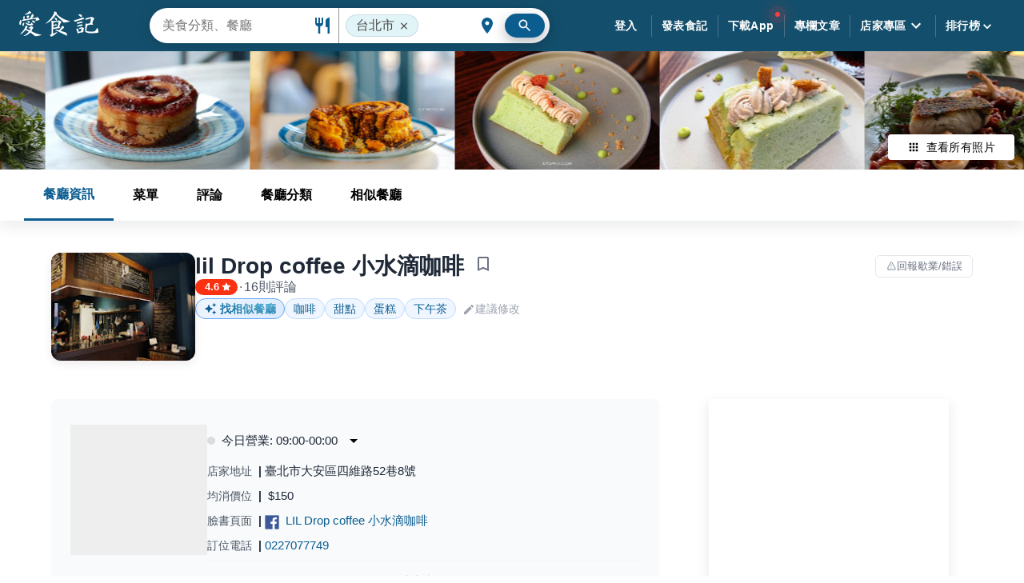

--- FILE ---
content_type: text/html; charset=utf-8
request_url: https://www.google.com/recaptcha/api2/aframe
body_size: 266
content:
<!DOCTYPE HTML><html><head><meta http-equiv="content-type" content="text/html; charset=UTF-8"></head><body><script nonce="UusEImGR89qBTkV8cneotA">/** Anti-fraud and anti-abuse applications only. See google.com/recaptcha */ try{var clients={'sodar':'https://pagead2.googlesyndication.com/pagead/sodar?'};window.addEventListener("message",function(a){try{if(a.source===window.parent){var b=JSON.parse(a.data);var c=clients[b['id']];if(c){var d=document.createElement('img');d.src=c+b['params']+'&rc='+(localStorage.getItem("rc::a")?sessionStorage.getItem("rc::b"):"");window.document.body.appendChild(d);sessionStorage.setItem("rc::e",parseInt(sessionStorage.getItem("rc::e")||0)+1);localStorage.setItem("rc::h",'1764023946948');}}}catch(b){}});window.parent.postMessage("_grecaptcha_ready", "*");}catch(b){}</script></body></html>

--- FILE ---
content_type: application/javascript
request_url: https://html-load.com/loader.min.js
body_size: 28589
content:
// 
//# sourceMappingURL=[data-uri]
(function(){function e(n,o){const r=t();return(e=function(e,t){return r[e-=422]})(n,o)}function t(){const e=["query",", X-Length: ","contentWindow","revokeObjectURL","as-async","element-tagName","337768LCjQdd","HTMLSourceElement","MHQ4a2JmMjZ1ejlzbWg3MTRwY2V4eQ==","clearInterval","display","getPropertyValue","baseURI","blN5TkRHJ01qL288VSBsIlFFa21pWDJIe1pZSmg0JT1f","edgios","token=","attributionSrc","useractioncomplete","10awKdIa","createObjectURL","sentrySampleRatio","gpt-firstimpression","dWwyb3cwMWo5enE1OG1mazRjdjM3YWJzeWlndGVoNnhu","textContent","toString","bml1ZTh0bXlhY2ozbDkxcTY1Znhid3pydjdwbzJnazQw","cnlwYQ==","elementFromPoint","LklwPnN6SjhFd2FoWU0vdjt5S2M9ZgooW19UIHEzbk9T","opt/","performance","hasAttribute","Element_getAttribute","charCodeAt","readyState","statusText","Rzc1MmVgTFh4J1ptfTk8CXs/Rg==","Headers","replace","stopImmediatePropagation","DocumentFragment","[native code]","aTtVaidbPHciRFQwbFpMZ1M4ZiNoeHNNVn10eTpFLSlg","forEach","error on contentWindow","tags","hostname","recovery","TkduRThhX3kuRmpZTz00dzNdcDc=","cmVzZXJ2ZWQyT3V0cHV0","addModule","application/javascript","idx","decodeURI","removeEventListener","HTMLMediaElement",'{"type": "tag", "marshalled": "<html></html>"}',"em1wYw==","referrer","pubstack","OWptYW53eXF4MHM1NHp1dG82aA==","shift","isInRootIframe","/resources/","document.classList.contains","MUVIYi58dT9wKHFmUGl0eSdyNk8lCXc9XTlCSlJEOzo4aw==","Y3J4bWpmN3loZ3Q2bzNwOGwwOWl2","try-catch","responseXML","Yml4cXJod245emptNTRvMTJmZTBz","polarbyte","bnh6bg==","dzFHcD4weUJgNVl0XGU0Ml1eQzNPVVhnYiBufWEnVGZxew==","POST","cmd","debug","core-ads","ing","URL","JSON","get-computed-style","Failed to load website due to adblock: ",", cfRay: ","tagName","style","Failed to decode protect-url: url is empty","querySelectorAll","requestIdleCallback not exists","adshield-native","v7.4.31","fromCharCode","b3V0cHV0","scrollY","fuse","target","edg/","Event","jkl","className","log","M2M1MWdvcTQwcHphbDlyNnh1dnRrZXkyc3duajdtaWhi","Map","responseURL","MzZxejBtdjl0bmU3a3dyYTVpMXVqeDI4b3lmc3BjZ2xoNA==","reverse","text/css","c204ZmtocndhOTR5MGV1cGoybnEx","keys","stack","data-resource","dmtkcw==","https://html-load.com","fromEntries","anymind","eventStatus","atob","insertRule","as-revalidator","isSamsungBrowser","get","call","poster","samsungbrowser","aWQ=","fetch","random","test/v1ew/failed","true","profile","parseFromString","@@toPrimitive must return a primitive value.","output","&url=","e2VGJU9YclEyPm5wM0pOXTQ3dQ==","insertBefore","picrew.me","isArray","Failed to fetch script: ","race","property","wrong googletag.pubads()","/script/","eval","length","article","FontFace","onreadystatechange","M2Jwa2ltZnZ4ZTcxNm56b3lydzBxNTI=","gpt-adpushup","eTkzcmZ0czdseHE4dmtnamVuNW0waTZ3emhhcDF1Y2Iybw==","&message=","script:","wrong contentWindow","adsense","Jm0yR1Q1SXJQIiAuQihvPTppZ2JKcFduejd0Y3ZOWmA+Cg==","eventName","none","min","hash","push","nhn","pathname","tel:","})()","eWJmcQ==","document","max",", body: ","scrollHeight","https://report.error-report.com/modal?","removeItem","EventTarget_addEventListener",".js","Click","img","add","VHg8V3xYdmN1YkN6LWVrVS8gb2lNCSY6JUlnPjJoe3Nb","X-Length","width not removed","error on googletag.pubads()","javascript:","Zm1qeA==","<html></html>","src","signalStatus","https://","HTMLVideoElement","child-0","num","__tcfapi","Invalid reserved state: ","contains","setItem","ZnU2cXI4cGlrd2NueDFhc3RtNDc5YnZnMmV6bG8wM2h5","EventTarget","bTByeWlxdDgzNjJwMWZhdWxqNHpnaA==","type","getBoundingClientRect","body","appendScriptElementAsync","__gpp","getOwnPropertyDescriptor","attributes","WEVRNSU8Sl9oIy4wZj92ZUs6ewlDdXRqYEJQOE5HVWIp","ZT9gM0FVPDJaWzsJaUpFRlYnfFBhOFQ1ai0udiA6cSNIKQ==","ping","InE0CkozZmtaaGombHRgd0g1MFQ9J2d8KEVQW0ItUVlE","TlhHdDU9fV1iSWtoKThUPnAtfGVXcw==","Failed to get key from: ","href","MessagePort","function a0Z(e,Z){const L=a0e();return a0Z=function(w,Q){w=w-0xf2;let v=L[w];return v;},a0Z(e,Z);}function a0e(){const eD=['onload','as_','526myoEGc','push','__sa_','__as_ready_resolve','__as_rej','addEventListener','LOADING','XMLHttpRequest','entries','getOwnPropertyDescriptor','_as_prehooked_functions','status','script_onerror','__fr','xhr_defer','href','isAdBlockerDetected','length','then','8fkpCwc','onerror','apply','readyState','_as_prehooked','set','__as_new_xhr_data','Window','catch','charCodeAt','location','document','onreadystatechange','__as_xhr_open_args','_as_injected_functions','DONE','open','toLowerCase','handleEvent','defineProperty','name','54270lMbrbp','__as_is_xhr_loading','prototype','decodeURIComponent','contentWindow','EventTarget','407388pPDlir','__as_xhr_onload','collect','get','call','JSON','setAttribute','Element','btoa','__as_is_ready_state_change_loading','GET','4281624sRJEmx','__origin','currentScript','1433495pfzHcj','__prehooked','1079200HKAVfx','window','error','687boqfKv','fetch','load','1578234UbzukV','function','remove','hostname','adshield'];a0e=function(){return eD;};return a0e();}(function(e,Z){const C=a0Z,L=e();while(!![]){try{const w=-parseInt(C(0x10a))/0x1*(-parseInt(C(0x114))/0x2)+-parseInt(C(0xf7))/0x3+-parseInt(C(0x127))/0x4*(parseInt(C(0x13c))/0x5)+parseInt(C(0x10d))/0x6+parseInt(C(0x105))/0x7+parseInt(C(0x107))/0x8+-parseInt(C(0x102))/0x9;if(w===Z)break;else L['push'](L['shift']());}catch(Q){L['push'](L['shift']());}}}(a0e,0x24a95),((()=>{'use strict';const m=a0Z;const Z={'HTMLIFrameElement_contentWindow':()=>Object[m(0x11d)](HTMLIFrameElement[m(0xf3)],m(0xf5)),'XMLHttpRequest_open':()=>Q(window,m(0x11b),m(0x137)),'Window_decodeURIComponent':()=>Q(window,m(0x12e),m(0xf4)),'Window_fetch':()=>Q(window,m(0x12e),m(0x10b)),'Element_setAttribute':()=>Q(window,m(0xfe),m(0xfd)),'EventTarget_addEventListener':()=>Q(window,m(0xf6),m(0x119))},L=m(0x116)+window[m(0xff)](window[m(0x131)][m(0x123)]),w={'get'(){const R=m;return this[R(0xf9)](),window[L];},'collectOne'(v){window[L]=window[L]||{},window[L][v]||(window[L][v]=Z[v]());},'collect'(){const V=m;window[L]=window[L]||{};for(const [v,l]of Object[V(0x11c)](Z))window[L][v]||(window[L][v]=l());}};function Q(v,l,X){const e0=m;var B,s,y;return e0(0x108)===l[e0(0x138)]()?v[X]:e0(0x132)===l?null===(B=v[e0(0x132)])||void 0x0===B?void 0x0:B[X]:e0(0xfc)===l?null===(s=v[e0(0xfc)])||void 0x0===s?void 0x0:s[X]:null===(y=v[l])||void 0x0===y||null===(y=y[e0(0xf3)])||void 0x0===y?void 0x0:y[X];}((()=>{const e2=m;var v,X,B;const y=W=>{const e1=a0Z;let b=0x0;for(let O=0x0,z=W[e1(0x125)];O<z;O++){b=(b<<0x5)-b+W[e1(0x130)](O),b|=0x0;}return b;};null===(v=document[e2(0x104)])||void 0x0===v||v[e2(0x10f)]();const g=function(W){const b=function(O){const e3=a0Z;return e3(0x113)+y(O[e3(0x131)][e3(0x110)]+e3(0x11e));}(W);return W[b]||(W[b]={}),W[b];}(window),j=function(W){const b=function(O){const e4=a0Z;return e4(0x113)+y(O[e4(0x131)][e4(0x110)]+e4(0x135));}(W);return W[b]||(W[b]={}),W[b];}(window),K=e2(0x113)+y(window[e2(0x131)][e2(0x110)]+e2(0x12b));(X=window)[e2(0x117)]||(X[e2(0x117)]=[]),(B=window)[e2(0x118)]||(B[e2(0x118)]=[]);let x=!0x1;window[e2(0x117)][e2(0x115)](()=>{x=!0x0;});const E=new Promise(W=>{setTimeout(()=>{x=!0x0,W();},0x1b5d);});function N(W){return function(){const e5=a0Z;for(var b=arguments[e5(0x125)],O=new Array(b),z=0x0;z<b;z++)O[z]=arguments[z];return x?W(...O):new Promise((k,S)=>{const e6=e5;W(...O)[e6(0x126)](k)[e6(0x12f)](function(){const e7=e6;for(var f=arguments[e7(0x125)],q=new Array(f),A=0x0;A<f;A++)q[A]=arguments[A];E[e7(0x126)](()=>S(...q)),window[e7(0x118)][e7(0x115)]({'type':e7(0x10b),'arguments':O,'errArgs':q,'reject':S,'resolve':k});});});};}const I=W=>{const e8=e2;var b,O,z;return e8(0x101)===(null===(b=W[e8(0x134)])||void 0x0===b?void 0x0:b[0x0])&&0x0===W[e8(0x11f)]&&((null===(O=W[e8(0x134)])||void 0x0===O?void 0x0:O[e8(0x125)])<0x3||!0x1!==(null===(z=W[e8(0x134)])||void 0x0===z?void 0x0:z[0x2]));},M=()=>{const e9=e2,W=Object[e9(0x11d)](XMLHttpRequest[e9(0xf3)],e9(0x133)),b=Object[e9(0x11d)](XMLHttpRequest[e9(0xf3)],e9(0x12a)),O=Object[e9(0x11d)](XMLHttpRequestEventTarget[e9(0xf3)],e9(0x128)),z=Object[e9(0x11d)](XMLHttpRequestEventTarget[e9(0xf3)],e9(0x112));W&&b&&O&&z&&(Object[e9(0x13a)](XMLHttpRequest[e9(0xf3)],e9(0x133),{'get':function(){const ee=e9,k=W[ee(0xfa)][ee(0xfb)](this);return(null==k?void 0x0:k[ee(0x103)])||k;},'set':function(k){const eZ=e9;if(x||!k||eZ(0x10e)!=typeof k)return W[eZ(0x12c)][eZ(0xfb)](this,k);const S=f=>{const eL=eZ;if(this[eL(0x12a)]===XMLHttpRequest[eL(0x136)]&&I(this))return this[eL(0x100)]=!0x0,E[eL(0x126)](()=>{const ew=eL;this[ew(0x100)]&&(this[ew(0x100)]=!0x1,k[ew(0xfb)](this,f));}),void window[eL(0x118)][eL(0x115)]({'type':eL(0x122),'callback':()=>(this[eL(0x100)]=!0x1,k[eL(0xfb)](this,f)),'xhr':this});k[eL(0xfb)](this,f);};S[eZ(0x103)]=k,W[eZ(0x12c)][eZ(0xfb)](this,S);}}),Object[e9(0x13a)](XMLHttpRequest[e9(0xf3)],e9(0x12a),{'get':function(){const eQ=e9;var k;return this[eQ(0x100)]?XMLHttpRequest[eQ(0x11a)]:null!==(k=this[eQ(0x12d)])&&void 0x0!==k&&k[eQ(0x12a)]?XMLHttpRequest[eQ(0x136)]:b[eQ(0xfa)][eQ(0xfb)](this);}}),Object[e9(0x13a)](XMLHttpRequestEventTarget[e9(0xf3)],e9(0x128),{'get':function(){const ev=e9,k=O[ev(0xfa)][ev(0xfb)](this);return(null==k?void 0x0:k[ev(0x103)])||k;},'set':function(k){const el=e9;if(x||!k||el(0x10e)!=typeof k)return O[el(0x12c)][el(0xfb)](this,k);const S=f=>{const er=el;if(I(this))return this[er(0xf2)]=!0x0,E[er(0x126)](()=>{const eX=er;this[eX(0xf2)]&&(this[eX(0xf2)]=!0x1,k[eX(0xfb)](this,f));}),void window[er(0x118)][er(0x115)]({'type':er(0x122),'callback':()=>(this[er(0xf2)]=!0x1,k[er(0xfb)](this,f)),'xhr':this});k[er(0xfb)](this,f);};S[el(0x103)]=k,O[el(0x12c)][el(0xfb)](this,S);}}),Object[e9(0x13a)](XMLHttpRequestEventTarget[e9(0xf3)],e9(0x112),{'get':function(){const eB=e9;return z[eB(0xfa)][eB(0xfb)](this);},'set':function(k){const es=e9;if(x||!k||es(0x10e)!=typeof k)return z[es(0x12c)][es(0xfb)](this,k);this[es(0xf8)]=k,this[es(0x119)](es(0x109),S=>{const ey=es;I(this)&&window[ey(0x118)][ey(0x115)]({'type':ey(0x122),'callback':()=>{},'xhr':this});}),z[es(0x12c)][es(0xfb)](this,k);}}));};function P(W){return function(){const eg=a0Z;for(var b=arguments[eg(0x125)],O=new Array(b),z=0x0;z<b;z++)O[z]=arguments[z];return this[eg(0x134)]=O,W[eg(0x129)](this,O);};}function Y(W,b,O){const et=e2,z=Object[et(0x11d)](W,b);if(z){const k={...z,'value':O};delete k[et(0xfa)],delete k[et(0x12c)],Object[et(0x13a)](W,b,k);}else W[b]=O;}function D(W,b,O){const ej=e2,z=W+'_'+b,k=w[ej(0xfa)]()[z];if(!k)return;const S=ej(0x108)===W[ej(0x138)]()?window:ej(0x132)===W?window[ej(0x132)]:ej(0xfc)===W?window[ej(0xfc)]:window[W][ej(0xf3)],f=function(){const eK=ej;for(var A=arguments[eK(0x125)],U=new Array(A),F=0x0;F<A;F++)U[F]=arguments[F];try{const J=j[z];return J?J[eK(0xfb)](this,k,...U):k[eK(0xfb)](this,...U);}catch(G){return k[eK(0xfb)](this,...U);}},q=O?O(f):f;Object[ej(0x13a)](q,ej(0x13b),{'value':b}),Object[ej(0x13a)](q,ej(0x106),{'value':!0x0}),Y(S,b,q),window[ej(0x117)][ej(0x115)](()=>{const ex=ej;window[ex(0x111)]&&!window[ex(0x111)][ex(0x124)]&&S[b]===q&&Y(S,b,k);}),g[z]=q;}window[K]||(w[e2(0xf9)](),D(e2(0x11b),e2(0x137),P),D(e2(0xfe),e2(0xfd)),D(e2(0x12e),e2(0x10b),N),(function(){const eN=e2,W=(z,k)=>new Promise((S,f)=>{const eE=a0Z,[q]=k;q[eE(0x121)]?f(k):(E[eE(0x126)](()=>f(k)),z[eE(0x119)](eE(0x10c),()=>S()),window[eE(0x118)][eE(0x115)]({'type':eE(0x120),'reject':()=>f(k),'errArgs':k,'tag':z}));}),b=Object[eN(0x11d)](HTMLElement[eN(0xf3)],eN(0x128));Object[eN(0x13a)](HTMLElement[eN(0xf3)],eN(0x128),{'get':function(){const eI=eN,z=b[eI(0xfa)][eI(0xfb)](this);return(null==z?void 0x0:z[eI(0x103)])||z;},'set':function(z){const eo=eN;var k=this;if(x||!(this instanceof HTMLScriptElement)||eo(0x10e)!=typeof z)return b[eo(0x12c)][eo(0xfb)](this,z);const S=function(){const ei=eo;for(var f=arguments[ei(0x125)],q=new Array(f),A=0x0;A<f;A++)q[A]=arguments[A];return W(k,q)[ei(0x12f)](U=>z[ei(0x129)](k,U));};S[eo(0x103)]=z,b[eo(0x12c)][eo(0xfb)](this,S);}});const O=EventTarget[eN(0xf3)][eN(0x119)];EventTarget[eN(0xf3)][eN(0x119)]=function(){const eM=eN;for(var z=this,k=arguments[eM(0x125)],S=new Array(k),f=0x0;f<k;f++)S[f]=arguments[f];const [q,A,...U]=S;if(x||!(this instanceof HTMLScriptElement)||eM(0x109)!==q||!(A instanceof Object))return O[eM(0xfb)](this,...S);const F=function(){const eP=eM;for(var J=arguments[eP(0x125)],G=new Array(J),H=0x0;H<J;H++)G[H]=arguments[H];return W(z,G)[eP(0x12f)](T=>{const eY=eP;eY(0x10e)==typeof A?A[eY(0x129)](z,T):A[eY(0x139)](...T);});};O[eM(0xfb)](this,q,F,...U);};}()),M(),window[K]=!0x0);})());})()));","aXp4c29tcWgzcDhidmdhNDl3N2Z5MnRsdWM2ZTVuMDFy","RegExp","combo","opr","a3luYg==",'{"apply-ratio":1,"',"CSSStyleDeclaration.set/get/removeProperty","filter","data","NGJvdjI4c3lxN3hhY2VnNjVmbTA5cnQzbGlobmt1empwMQ==","CSSStyleSheet","cookie","7Y6Y7J207KeA66W8IOu2iOufrOyYpOuKlCDspJEg66y47KCc6rCAIOuwnOyDne2WiOyKteuLiOuLpC4g7J6Q7IS47ZWcIOuCtOyaqeydhCDrs7TroKTrqbQgJ+2ZleyduCfsnYQg7YG066at7ZWY7IS47JqULg==","reserved1Output","as_","rtt","eDUwdzRvZTdjanpxOGtyNmk5YWZ0MnAxbmd1bG0zaHlidg==","document.createElement","cadmus script blocked","IntersectionObserverEntry","ariaLabel","gpt-minutemedia","NmFreWhvcjgwbTM3c2xmdzF2eHA=","sendBeacon","document - find element","document.documentElement.clientWidth, clientHeight","as_loader_version","cachedResultIsInAdIframe","parentElement","test","symplr","response","focus/","defineProperty","link","intersectionRatio","duration","Window_fetch","requestIdleCallback","dXNqbDRmaHdicHIzaXl6NXhnODZtOWV2Y243b2swYTIxdA==","right","Css","btoa","string-try-catch","JlhEX1FPaE1ybHRwUjFjNHpHClk=","coupang-dynamic","VW4gcHJvYmzDqG1lIGVzdCBzdXJ2ZW51IGxvcnMgZHUgY2hhcmdlbWVudCBkZSBsYSBwYWdlLiBWZXVpbGxleiBjbGlxdWVyIHN1ciBPSyBwb3VyIGVuIHNhdm9pciBwbHVzLg==","div#contents","(function(){","gpt-highfivve","gpt-rubicon","headers","ZGdnbg==","RVlmP1JOMmF9V2JVNWVIX3xTdEpv","nthChildOf","HTMLAnchorElement","Element","height","HTMLScriptElement","domain switch: no src attribute","crios","status","getWindowId","alt","undefined","gpt-adshield","), url: ","width not set properly","gpt-tdn","encodeURI","contentDocument","sping","eXB3engydXNtOG9nNXE3NHRhbmxiNnJpM3ZjZWhqOWtmMQ==","XHlqTUYtZiJSWwlId3hucylwSUMxPTI1OEU5NlBLOkpPCg==","content","boundingClientRect","CrOS","c3ZtbQ==","userAgent","localStorage","charset","document.querySelector","version=","Date.now","last_bfa_at","safari",", StatusCode: [","version","width: 100vw; height: 100vh; z-index: 2147483647; position: fixed; left: 0; top: 0;","azUyM3RscHplcXZzMHlqaDgxb2d1YTZ3bmJyN2M5bWY0aQ==","bTg5NjFxd3pnaHUyN3hlb2FwbjNrNWlsdnJmamM0c3l0MA==","now","reject","czN6Ym85YWhnZjdsazV5MGN1bXJwcW53eDZpNGpldnQy","indexOf","div","element-attributes","innerHeight","setIsTcfNeeded","document.hidden","connection","AdShield API cmd.push result","httpEquiv","matchAll","Node_insertBefore","json.parse","isSleipnir","cmVzZXJ2ZWQxSW5wdXQ=","Date.now is not a function","nextSibling","pubkey","d3IyNzV5b2dzajRrdjAzaXpjbngxdWFxYjhwZmxtNnRo","port","as_modal_loaded","dispatchEvent","purpose","width","Jmo8UkRzW1c+YnVrTWBjPzEpCWw=","_isTcfNeeded","Number","classList","pagehide","eDhiM2xuMWs5bWNlaXM0dTB3aGpveXJ6djVxZ3RhcGYyNw==","map","azk2WUsodi8mSUNtR0IJNWJ6YT9IY1BfMVcgcVJvQS49Cg==","span","hostage","input","HTMLFormElement","all","randomize","reserved2Input","X2w8IFZ6cURGOjJnNjF3e2ltKCI3TEFaYS9eaiVcJ0s/","getDeviceInfo","transferSize","/resources/v2/","DOMParser","ssmas","can't access document.hidden","parse","evaluate","language",'","width":160,"height":600,"position":{"selector":"div#contents","position-rule":"child-0","insert-rule":[]},"original-ads":[{"selector":"div#contents > span#ads"}],"attributes":[]}]}',"load","json",'":[{"id":"',"Window_decodeURIComponent","some","responseType","S1ppe140PG0iNSdjJQpYTHVyeXBxQThbZUl3LURSfGtiQg==","49ExGBQT","gpt-funke","NodeList","b2lscjg3dDZnMXFiejVlZjRodnB5Y3VqbXgzbndzMDJrOQ==",", source length: ","useragent","encodeURIComponent","number","findLastIndex","728px","bWFHO0ZULmUyY1l6VjolaX0pZzRicC1LVVp5PHdMCl8/","adpushup","delete","inventory_name","scrollX,Y","scrollWidth","outerWidth","Failed to load script: ","postMessage","reload","eDVBOGhFOT0KUUcxIkN1SidvVihJKT5sYlc0RCNlIEw2","calculatorsoup.com","Object","CSSStyleDeclaration","Window","DOMTokenList","set","parseFloat","QjggL1k5b11WSENfcDN5dApoVE9OaTVxNklHLXI9Mmcl","TopLevelCss","stylesheet","getEntriesByType","endsWith","a24xZWhvNmZqYnI0MHB4YzlpMnE=","document.querySelectorAll","PEdjcE9JLwl6QVglNj85byByLmJtRlJpZT5Lc18pdjtWdQ==","ODk1dDdxMWMydmVtZnVrc2w2MGh5empud28zNGJ4cGdp","ME5tfXViQzlMNmt7Nygibng+cz1Lb11JQncveVNnZiVX","resources-v2://","19881117WYUpYP","Nm03a3dlM3Fhb2h1NWc0Yno4aQ==","Error","PerformanceEntry","minutemedia","&request_id=","teads","AdShield API cmd","ZWhvcg==","cGxiaTIxY3hmbW8zNnRuNTB1cQ==","inventories_key","abc","document.getElementsByTagName","getElementsByClassName","tcloaded","d2VneWpwenV4MzhxMmE5dm1pZm90","setImmediate","apply","Firefox/","keyval","char must be length 1","loader-check","__gpp not found within timeout","gpt-nextmillenium","document - link element","https:","match","Loader aborted: ","w2g","NW52MWllZ3phMjY5anU4c29reTA0aDNwN3JsdGN4bWJx","adthrive","fetchLater","parent","innerText","N3o+Z317L1cjYGNbWlQmc0k8Mi1oYUtYWW4Kbyl4U0ZB","value","#as_domain","remove","SktqJUlWels8RUgmPUZtaWN1TS46CVMteFBvWnM3CmtB","str","outerHTML","function a0v(F,v){const h=a0F();return a0v=function(L,H){L=L-0x85;let E=h[L];return E;},a0v(F,v);}function a0F(){const y=['length','includes','removeEventListener','99DdfTHL','message','426867skijjn','926090UmJmXE','5618020JaGBio','forEach','delete','9152640ERdRZO','get','c3RyaW5n','setTimeout','handleEvent','eval','requestIdleCallback','399064oRTnwg','168YhZGAx','test','requestAnimationFrame','error','call','set','addEventListener','filter','load','61678oqLYfA','setInterval','ZnVuY3Rpb24','prototype','click','3732384LyVUeN','27bKBjKK','slice'];a0F=function(){return y;};return a0F();}(function(F,v){const i=a0v,h=F();while(!![]){try{const L=-parseInt(i(0x94))/0x1+parseInt(i(0x9e))/0x2*(parseInt(i(0x86))/0x3)+-parseInt(i(0xa3))/0x4+parseInt(i(0x89))/0x5+parseInt(i(0x8d))/0x6+parseInt(i(0x88))/0x7*(parseInt(i(0x95))/0x8)+-parseInt(i(0xa4))/0x9*(parseInt(i(0x8a))/0xa);if(L===v)break;else h['push'](h['shift']());}catch(H){h['push'](h['shift']());}}}(a0F,0xf2094),((()=>{const G=a0v,F=(E,B)=>typeof E===B,v=atob(G(0xa0)),h=atob(G(0x8f));if(!F(h,h))return;{const E=RegExp[G(0xa1)][G(0x96)];RegExp[G(0xa1)][G(0x96)]=function(B){const g=G;return E[g(0x99)](this,B);};}[G(0x97),G(0x93),G(0x9f),G(0x90)][G(0x9c)](B=>window[B])[G(0x8b)](B=>window[B]=H(window[B],B)),EventTarget[G(0xa1)][G(0x9b)]=H(EventTarget[G(0xa1)][G(0x9b)],G(0x9b),0x1),EventTarget[G(0xa1)][G(0x85)]=H(EventTarget[G(0xa1)][G(0x85)],G(0x85),0x1);const L=new Map();function H(B,u){const P=G;let p=arguments[P(0xa6)]>0x2&&void 0x0!==arguments[0x2]?arguments[0x2]:0x0;return function(){const o=P;for(var S=arguments[o(0xa6)],K=new Array(S),N=0x0;N<S;N++)K[N]=arguments[N];const Q=K[o(0xa5)](0x0,p),Y=K[p],b=K[o(0xa5)](p+0x1);if(!Y)return B[o(0x99)](this,...K);if(o(0x9f)!==u&&o(0x90)!==u&&!F(Y,v)&&!F(Y[o(0x91)],v))return B[o(0x99)](this,...K);let f=null;if(o(0x9b)===u||o(0x85)===u){const I=[o(0x9d),o(0x98),o(0x87),o(0xa2)],J=Q[0x0];if(!I[o(0xa7)](J))return B[o(0x99)](this,...K);L[o(0x8e)](this)||L[o(0x9a)](this,new Map()),L[o(0x8e)](this)[o(0x8e)](J)||L[o(0x8e)](this)[o(0x9a)](J,new Map()),f=L[o(0x8e)](this)[o(0x8e)](J)[o(0x8e)](Y);}if(f=f||function(){const W=o;for(var x=arguments[W(0xa6)],X=new Array(x),m=0x0;m<x;m++)X[m]=arguments[m];return F(Y,v)?Y[W(0x99)](this,...X):F(Y,h)?window[W(0x92)](Y):F(Y[W(0x91)],v)?Y[W(0x91)][W(0x99)](Y,...X):void 0x0;},o(0x9b)===u){const x=Q[0x0];L[o(0x8e)](this)[o(0x8e)](x)[o(0x9a)](Y,f);}else{if(o(0x85)===u){const X=Q[0x0],m=L[o(0x8e)](this)[o(0x8e)](X)[o(0x8e)](Y)||Y;return L[o(0x8e)](this)[o(0x8e)](X)[o(0x8c)](Y),B[o(0x99)](this,...Q,m,...b);}}return B[o(0x99)](this,...Q,f,...b);};}})()));","Response","728","origin","Invalid protect url: ","em5iZw==","data:","219ESwUrt","reserved1Input","collect","bzVoa203OHVwMnl4d3Z6c2owYXQxYmdscjZlaTQzbmNx","unknown","gpt-andbeyond","HTMLStyleElement","Element_setAttribute","setAttribute","search","Node_appendChild","as-extra","fetchScript error(status: ","X-Crc32","data-query","Math","gecko/","includes","setInterval","cWdwazM3NW50bDhqdzlybXgyaTBoYzF6dXY0b2J5NnNlZg==","self","setTimeout","parseInt","fetchScript error(script malformed), url: ","&type=negotiate_fail","ZmthZA==","toPrimitive","confirm","onLine","top","no purpose 1 consent","Py0wOHRQKEpIMUVHeyVbaiZzIiBENWs=","endpoint","gpt-vuukle","cmE7TUg3emZBb1EJeFRVaD9uPSFOSks5PHZgNXsjbVsz","def","removeAttribute","alert","document.head.appendChild, removeChild, childNodes","flatMap","aXRoYw==","XncgVl8xcWs2OmooImc+aSVlfEwyY0k=","xhr.onreadystatechange not set","opera","script malformed. source length: ","Promise","player","gpt-enliple","document.getElementsByClassName","cGhtMjF2OWN3NGI3M3lnbG5meG90YXpzdWo4cXJrNjUwaQ==","cmVzZXJ2ZWQySW5wdXQ=","chrome","], X-Crc32: ","insertAdjacentHTML","reserved2Output","https://report.error-report.com/modal?eventId=&error=Vml0YWwgQVBJIGJsb2NrZWQ%3D&domain=","fGAJJ1JxajZDTldIXUk4c3g3dTNm","setAttributeNS","configIndex","cDkxdHp4NGlic2h3ZjNxeWVuNTA2dWdvMm1rdjhscmpjNw==","eX1YV11PJkdsL0N0KXNZQjgtYkY0UgpEJ3BTRTBcdS5aUA==","finally","object","split","snigel","https://report.error-report.com/modal?eventId=&error=","VGhlcmUgd2FzIGEgcHJvYmxlbSBsb2FkaW5nIHRoZSBwYWdlLiBQbGVhc2UgY2xpY2sgT0sgdG8gbGVhcm4gbW9yZS4=","MyV0CXsycmNrZnlYUl0/TksmL0ZndztUU01tbi03X2lVLg==","bGU0OTcxbTVpcnB1a3hqdjNzcTJvOHk2MGduYnp0aHdmYQ==","yahoo-mail-v1","fXFCPHpgUFpbWUg6MHNqdmFPcA==","closest","a2Zwdg==","sdkVersion","Tig5fCEvX1JEdjZRKSI4P0wjaFdscjs=","error","/report?","ghi","isBrave","Failed to execute packing script","reduce","getItem","Array","worldhistory.org","div#contents > span#ads","join","innerHTML","HTMLIFrameElement","rel","Invalid protect url prefix: ","SharedStorageWorklet","check","N3k6eDIxOF1VI05DfW5XYU1Te0w=","PTZhMEc+UE9vMzdudj94JjFgXTJ0","adshieldMaxRTT","tpmn","adshieldAvgRTT","close-error-report","Date","eventId=","Y29rcQ==","isNaN","location","AS-ENCODED-VAL","charAt","resolve","djlhcHlpazYyMzBqNW1sN244YnVxcmYxemdzY2V3eHQ0","Yzc4NjNxYnNtd3k1NG90bmhpdjE=","N2d0a3JwYzQ1bndoNmk4amZ2OTNic3lsYXFlem11Mm8xMA==","scrollX","iterator","Clean.io Inc.","initial","YmphM3prZnZxbHRndTVzdzY3OG4=","brave","_as_req","open","_fa_",", Script-Crc32: ","cache_is_blocking_ads","adingo","geniee-prebid","bzlxemF4dHA0MDZ3a2U3aWIyZzM4Znltdmo1bGNoMW5y","getComputedStyle","gpt-publisher","script","getTime","Node_baseURI","frames","append","N3VpbDVhM2d4YnJwdHZqZXltbzRjMDl3cXpzNjgybmYx","replaceScriptElementAsync","XMLHttpRequest","gpt-adingo","srcset","decodeURIComponent","Url","documentElement","HTMLImageElement","b3U3ZXJjdnc5bDAxeWdobmZpcDY4NWJ6eHF0YWszc2ptNA==","overflow","blob:","url","tri","__tcfapi not found within timeout","naver","KAlFSENfO3MvLldnTmZWbCB6OU1ZaFF9VGo6SkZVUykj","math-random","bXRlcWgweXM2MnAxZnhqNTg5cm80YXVuemxpZzNjN3diaw==","document.classList.remove not work","242028dbdPEY","WwllJjVCXlc+MCMKcmJxSTd9LUF8Yw==","toLowerCase","action","setProperty","floor","AdShield API cmd.push","android","bWlsYmAjM0JhcV07RFRWP2UuPCAmYw==","googletag","dable-tdn","Blob","findIndex","copyScriptElement","IFrame","stringify","UUNBQlYiXSMwamImV282dDpVdWlIZzFyUEQ0JSlSbE5rLQ==","cXhuNml1cDNvdDhnejdmbGN3MDlieQ==","3607990cdXmmM","traffective","trim","KHIlOTZqVks3e2tQCWdEaE9jRnMnMTtNIkl1UVoveXFB","Element_attributes","cultureg","pubads","head","eVw2WmcxcW1ea3pjJ3woWWlvUiI+Rgo=","cmVzZXJ2ZWQy","aditude","setHTMLUnsafe","sleipnir/","cmVzZXJ2ZWQx","[data-uri]","http","http:","function","&domain=","__sa_","isInIframe","string-api","loader","&error=","Navigator","childNodes","&title=","intersectionRect","Y3E5ODM0a2h3czJ0cmFnajdmbG55bXU=","replaceChild","html","lastIndexOf","cmVzZXJ2ZWQxT3V0cHV0","window","dXl5aw==","c3hwMlc5IC0zT25TJjdIPXJWNEQ7VFthdyFdTUFJL31MbA==","originalUrl","trident","write","(E2) Invalid protect url: ","slice","ybar","tag","Integrity check failed: ","object-keys","removeProperty","freestar","addEventListener","XnpHW3dtCkNgPThCdj48Jl0wOlQgTCNweDNYbGktbikuNA==","gpt-interworks","warn","gpt-ima-adshield","replaceSync","aXZtc2xyNDhhY2Uzem9rZ3h0MTBiNnA=","hidden","outerHeight","ar-v1","script not executed(inline)","getElementsByTagName","removeChild","getAttribute","reserved1","Cf-Ray","string","server","OTF5c3hlOGx1b3JuNnZwY2l3cQ==",". Phase: ","10366cyJbka","ABCDEFGHIJKLMNOPQRSTUVWXYZabcdefghijklmnopqrstuvwxyz","dVY2fSlRJz9Ee1NlQU1YNDtFZg==","iframe","symbol","ar-yahoo-v1","concat","return this","script not executed(blob)","adshield-api","UserAgent","requestAnimationFrame","YEg7NFN5TUIuCmZ1eG52I1JyUDNFSlEmOVlbTzBjCUNVbw==","encodedBodySize","mezzomedia","sectionChange","adlib","getGPPData","parentNode","data-sdk","data-src","bkVlSkthLjpQe0E7eDBVTCI0J1hGbXx9d2Z2elEjN1pTKA==","geniee","MG96dXBrcng2cWp3bnlnbDM0bTdpOXRoMWY4djJiZWM1","about:","dXk4b2EyczZnNGozMDF0OWJpcDdyYw==","api","find","/view","scribd.com","insertAfter","exec","prod","eDxbeWtZJTEtc0s5X0MwUmFqIzhPTGxdL0h3aHFGVQkz","VzB8N196fXtyb1lraFhMXiUoJy8+TnRRR2d1WlNBNHZV","XMLHttpRequest.onreadystatechange","MessageEvent","tcString","isGecko","Element.remove","gpt-anymind","insertAdjacentElement","ZW93NXJmbHVxOHg0emdqNzBwMTNjaTZtaDJzOXRua2Fidg==","navigator","_as_res","source","dmJybDRzN3U5ZjhuejVqcHFpMG13dGU2Y3loYWcxM294","cXA1cjg0Mnljdnhqb3diYXo3dWh0czlnazZpMGVtbjEzZg==","gpt-adsinteractive","listenerId","responseText","Forcepoint","HTMLLinkElement","as-empty-bidder","resources://","adsinteractive","bmxvYw==","childElementCount","as_domain","clearTimeout","Nm52OGNqZ3picXMxazQ5d2x4NzUzYWU=","aXJycg==","gpt-clickio","mailto:","name","cssText","QiBjMQkzRlklPGZfYjJsdV44Wk5DeiNHJ3ZXTTdyJlE9","close","domain switched","gpt-geniee","promise","NzRoZnZidGNqMmVyb2EwdWw1Nnl3M2lucXhrZ3A5bTF6cw==","appendChild","adfit","YTI3NGJjbGp0djBvbXc2ejlnNXAxM3VzOGVraHhpcmZx","catch","3245688seFHTV","UWpeIE5DVXY1NGxlIlZNbV8zMEdM","http://","constructor","elem","consents","extra","Version/","String","PerformanceResourceTiming","isInAdIframe","entries","wp-data","left","prototype","writeln","a2AoNTl3aikie2c+c1xvNlRpQXgKTFA/cWFwdDBdLUl5ZQ==","innerWidth","HTMLMetaElement","Timed out waiting for consent readiness","raptive","Function","ddg/","MW53c3I3dms4ZmgwbDN1dDkyamlncXg2ejQ1Y3BibXlv","querySelector","AdShield API","atob-btoa","ZndiaA==","isFirefox","HTMLElement","frameElement","getAttributeNames","abs","document.getElementById",", Forcepoint detected","message","alphaStr","Script","Worker","&is_brave=","host","adshield","isSafari","as_window_id","a3JCSnREKFFsdl4+I1toe1gxOW8mU0VBTS9uIk89IDA1UA==","players","whale","enliple","send","reserved2","URLSearchParams","edge","Node","loading","currentScript","test/view/passed","regexp-test","promise tainted","aW5wdXQ=","cWJ1dw==","bWpiMGZldTZseng3a3FoZ29wNGF0ODMxYzkyeXdpcjVu","931772yyhwnB","matches","dataset","from","srcdoc","NWY7VnQicURMQjkxJ20KfT9SNlMoWiNBYEpyMEhRbEtQKQ==","can't access user-agent","getElementById","aG5bUlhtfERPSC86LkVWS0o7NH1TVQ==","title","visualViewport","searchParams","Element_innerHTML","createElement","gpt-adapex","NFdCXTM+CW89bk12Y0thd19yVlI3emxxbSlGcGA6VGdPJw==","children","protocol","gpt-nextmillennium","O2ZlUVhcLk54PHl9MgpVOWJJU0wvNmkhWXUjQWh8Q15a","utf-8","startsWith","text","status code: ","base64 failed","fxios/","firefox","VHNwektcVnZMMzkpOlBSYTh4Oy51ZyhgdD93XTZDT2ZGMQ==","stopPropagation","&host=","then","edl","https://cadmus.script.ac","Document","dable","Date.now is not a number","bottom","resource","Chrome/","eDI5aGI4cHd2c2lsY21xMDY1dDQzN3JueXVvMWpmemtl","async","MWtvaG12NHJsMDgzNjJhaXA3ZmpzNWN0YnF5Z3p3eG5l"];return(t=function(){return e})()}(function(){const n=e,o=t();for(;;)try{if(598704===parseInt(n(766))/1+parseInt(n(629))/2*(parseInt(n(1257))/3)+-parseInt(n(544))/4+parseInt(n(562))/5+parseInt(n(705))/6+parseInt(n(1170))/7*(parseInt(n(814))/8)+-parseInt(n(1209))/9*(parseInt(n(826))/10))break;o.push(o.shift())}catch(e){o.push(o.shift())}})(),(()=>{"use strict";const t=e;var n={};n.g=function(){const t=e;if(t(456)==typeof globalThis)return globalThis;try{return this||new Function(t(636))()}catch(e){if(t(456)==typeof window)return window}}();const o=t=>{const n=e;let o=0;for(let e=0,r=t[n(951)];e<r;e++)o=(o<<5)-o+t[n(841)](e),o|=0;return o},r=class{static[t(485)](){const e=t;var n,r;let i=arguments[e(951)]>0&&void 0!==arguments[0]?arguments[0]:e(855),c=!(arguments[e(951)]>1&&void 0!==arguments[1])||arguments[1];const s=Date[e(1111)](),a=s-s%864e5,l=a-864e5,d=a+864e5,u=e(1034)+o(i+"_"+a),m=e(1034)+o(i+"_"+l),f=e(1034)+o(i+"_"+d);return u===m||u===f||m===f||!(null!==(n=null!==(r=window[u])&&void 0!==r?r:window[m])&&void 0!==n?n:window[f])&&(c&&(window[u]=!0,window[m]=!0,window[f]=!0),!0)}};function i(e){const n=t;return(i=n(579)==typeof Symbol&&n(633)==typeof Symbol[n(504)]?function(e){return typeof e}:function(e){const t=n;return e&&t(579)==typeof Symbol&&e[t(708)]===Symbol&&e!==Symbol[t(719)]?t(633):typeof e})(e)}function c(n,o,r){const c=t;return s=function(t){const n=e;if(n(456)!=i(t)||!t)return t;var o=t[Symbol[n(1283)]];if(void 0!==o){var r=o[n(928)](t,n(625));if(n(456)!=i(r))return r;throw new TypeError(n(938))}return String(t)}(o),(o=c(633)==i(s)?s:s+"")in n?Object[c(1053)](n,o,{value:r,enumerable:!0,configurable:!0,writable:!0}):n[o]=r,n;var s}const s=8e3;class a{static[t(1118)](e){this[t(1138)]=e}static[t(927)](e){const n=t;let o=!(arguments[n(951)]>1&&void 0!==arguments[1])||arguments[1],r=arguments[n(951)]>2&&void 0!==arguments[2]?arguments[2]:n(1099);try{return o&&(e=l(e)),window[r][n(475)](e)}catch(e){return""}}static[t(1196)](n,o){const r=t;let i=!(arguments[r(951)]>2&&void 0!==arguments[2])||arguments[2],c=arguments[r(951)]>3&&void 0!==arguments[3]?arguments[3]:r(1099);try{if(i&&(n=l(n)),!this[r(1138)])return window[c][r(1e3)](n,o);(async function(){const t=r,{enableGpp:i=!1}={},a=await function(){const{tcfTimeoutMs:t=s,requireTcString:n=!0}={};return new Promise((async(o,r)=>{const i=e;try{var c,a;await function(){const t=e;let n=arguments[t(951)]>0&&void 0!==arguments[0]?arguments[0]:s;return new Promise(((e,o)=>{const r=t,i=Date[r(1111)](),c=()=>{const t=r;t(579)!=typeof window[t(997)]?Date[t(1111)]()-i>n?o(new Error(t(538))):setTimeout(c,50):e(window[t(997)])};c()}))}(t);let l=!1;const d=e=>!(!e||i(1223)!==e[i(922)]&&i(825)!==e[i(922)]||n&&!e[i(666)]),u=(e,t)=>{const n=i;if(t&&!l&&d(e)){l=!0;try{var r,c;null===(r=(c=window)[n(997)])||void 0===r||r[n(928)](c,n(862),2,(()=>{}),e[n(678)])}catch{}o(e)}};null===(c=(a=window)[i(997)])||void 0===c||c[i(928)](a,i(609),2,u),setTimeout((()=>{l||r(new Error(i(724)))}),t)}catch(e){r(e)}}))}();if(!function(t){const n=e;var o,r;return!!(null!==(o=null===(r=t[n(1135)])||void 0===r?void 0:r[n(710)])&&void 0!==o?o:{})[1]}(a))throw new Error(t(424));let l;if(i)try{l=await function(){const e=t;let n=arguments[e(951)]>0&&void 0!==arguments[0]?arguments[0]:6e3;return new Promise(((t,o)=>{const r=e,i=Date[r(1111)](),c=()=>{const e=r;e(579)!=typeof window[e(1008)]?Date[e(1111)]()-i>n?o(new Error(e(1231))):setTimeout(c,50):(()=>{const n=e;try{var o,r,i,c;null===(o=(r=window)[n(1008)])||void 0===o||o[n(928)](r,n(609),((e,o)=>{const r=n;o&&e&&(r(644)===e[r(963)]||r(992)===e[r(963)])&&t(e)})),null===(i=(c=window)[n(1008)])||void 0===i||i[n(928)](c,n(646),((e,o)=>{o&&e&&t({eventName:n(506),data:e})}))}catch{}})()};c()}))}()}catch(e){console[t(612)](e)}return{result:await Promise[t(499)]((e=>{const r=t;let{tcData:i,gppInfo:s}=e;window[c][r(1e3)](n,o)})({tcData:a,gppInfo:l})),tcData:a,gppInfo:l}})()[r(704)]((e=>{}))}catch(e){}}static[t(1246)](e){const n=t;let o=!(arguments[n(951)]>1&&void 0!==arguments[1])||arguments[1],r=arguments[n(951)]>2&&void 0!==arguments[2]?arguments[2]:n(1099);try{return o&&(e=l(e)),window[r][n(978)](e)}catch(e){}}}c(a,t(1138),!1);const l=e=>""[t(635)](window[t(496)][t(745)],t(511))[t(635)](btoa(e));class d{static[t(472)](){const e=t;try{if(null!=window[e(672)][e(508)]&&e(472)===window[e(672)][e(508)][e(472)][e(693)])return!0}catch(e){}return!1}static[t(747)](){const e=t;try{if(d[e(472)]())return!1;const t=navigator[e(1098)][e(546)](),n=[e(1105)];return![e(445),e(756),e(903),e(1023),e(437),e(837),e(599),e(1080),e(792),e(751),e(727),e(539),e(822)][e(1167)]((n=>t[e(1274)](n)))&&n[e(1167)]((n=>t[e(1274)](n)))}catch(e){}return!1}static[t(733)](){const e=t;try{if(d[e(472)]())return!1;const t=navigator[e(1098)][e(546)]();if(t[e(1274)](e(1052))||t[e(1274)](e(791)))return!0;const n=[e(792)];return![e(445),e(756),e(903),e(1023),e(437),e(837),e(599),e(1080),e(751),e(727),e(539),e(822)][e(1167)]((n=>t[e(1274)](n)))&&n[e(1167)]((n=>t[e(1274)](n)))}catch(e){}return!1}static[t(926)](){const e=t;try{const t=navigator[e(1098)][e(546)]();return t[e(1274)](e(551))&&t[e(1274)](e(930))}catch(e){}return!1}static[t(1126)](){const e=t;try{return navigator[e(1098)][e(546)]()[e(1274)](e(574))}catch(e){}return!1}static[t(667)](){const e=t;return navigator[e(1098)][e(546)]()[e(1274)](e(1273))}}const u=(e,n)=>{const o=t;if(o(625)!=typeof e||o(625)!=typeof n)return!1;const r=e[o(951)],i=n[o(951)];if(0===r&&0===i)return!0;if(0===r)return!1;if(0===i)return!0;if(r<i)return!1;for(let t=0;t<e[o(951)];t++)if(e[t]===n[0]){let r=!0;for(let i=1;i<n[o(951)];i++)if(!e[t+i]||e[t+i]!==n[i]){r=!1;break}if(r)return!0}return!1},m=(e,n)=>{const o=t;if(o(625)!=typeof e||o(625)!=typeof n)return-1;const r=e[o(951)],i=n[o(951)];if(0===r&&0===i)return-1;if(0===r)return-1;if(0===i)return-1;if(r<i)return-1;for(let t=0;t<e[o(951)];t++)if(e[t]===n[0]){let r=!0;for(let i=1;i<n[o(951)];i++)if(!e[t+i]||e[t+i]!==n[i]){r=!1;break}if(r)return t}return-1},f=e=>{const n=t,o=navigator[n(1098)],r=m(o,e);if(-1===r)return-1;let i="";for(let t=r+e[n(951)];t<o[n(951)];t++){const e=o[n(841)](t);if(e<48||e>57)break;i+=o[t]}return parseInt(i)||-1},w={HTMLIFrameElement_contentWindow:()=>Object[t(1009)](HTMLIFrameElement[t(719)],t(810)),XMLHttpRequest_open:()=>h(window,t(526),t(510)),Window_decodeURIComponent:()=>h(window,t(1194),t(529)),Window_fetch:()=>h(window,t(1194),t(932)),Element_setAttribute:()=>h(window,t(1076),t(1265)),EventTarget_addEventListener:()=>h(window,t(1002),t(609))},x=t(581)+window[t(1062)](window[t(496)][t(1017)]),p={get(){return this[t(1259)](),window[x]},collectOne(e){window[x]=window[x]||{},window[x][e]||(window[x][e]=w[e]())},collect(){const e=t;window[x]=window[x]||{};for(const[t,n]of Object[e(716)](w))window[x][t]||(window[x][t]=n())}};function h(e,n,o){const r=t;var i,c,s;return r(595)===n[r(546)]()?e[o]:r(973)===n?null===(i=e[r(973)])||void 0===i?void 0:i[o]:r(887)===n?null===(c=e[r(887)])||void 0===c?void 0:c[o]:null===(s=e[n])||void 0===s||null===(s=s[r(719)])||void 0===s?void 0:s[o]}const g={appendChild:Node[t(719)][t(701)],insertBefore:Node[t(719)][t(942)]};function v(e,n){const o=t;n[o(1129)]?g[o(942)][o(928)](n[o(1048)],e,n[o(1129)]):g[o(701)][o(928)](n[o(647)],e)}function b(e){const n=t;g[n(701)][n(928)](document[n(569)],e)}function y(e){const n=t,o=document[n(779)](e[n(891)]);for(const t of e[n(736)]())o[n(1265)](t,e[n(622)](t));return o[n(831)]=e[n(831)],o}function E(e,n){const o=t;return n?(n[o(787)]("?")&&(n=n[o(602)](1)),e[o(1274)]("?")?e+"&"+n:e+"?"+n):e}function T(){const e=t;try{const t=[65,66,67,68,69,70,71,72,73,74,75,76,77,78,79,80,81,82,83,84,85,86,87,88,89,90],n=["A","B","C","D","E","F","G","H","I","J","K","L","M","N","O","P","Q","R","S","T","U","V","W","X","Y","Z"];for(let o=0;o<26;o++)if(String[e(898)](t[o])!==n[o]||n[o][e(841)](0)!==t[o])return!1}catch(e){return!1}return!0}let M="",_=t(919);try{var N;M=null!==(N=document[t(759)][t(622)](t(648)))&&void 0!==N?N:t(1261);const e=document[t(759)][t(622)](t(649))||document[t(759)][t(622)](t(991));e&&(_=new URL(e,window[t(496)][t(1017)])[t(1253)])}catch(e){}const L={version:t(897),sdkVersion:M,endpoint:_,env:t(661),debug:!1,sentrySampleRatio:.05},W={idx:e=>Math[t(549)](Math[t(933)]()*e),elem:function(e){const n=t;return e[this[n(860)](e[n(951)])]},num:function(e,n){const o=t;return Math[o(549)](Math[o(933)]()*(n-e))+e},alphaStr:function(e,n){const o=t,r=e+this[o(996)](0,n-e),i=[];for(let e=0;e<r;++e)i[o(967)](o(630)[o(498)](this[o(996)](0,52)));return i[o(479)]("")},className:function(){return this[t(741)](5,15)}};function I(e){const n=t;return e?A[n(656)]((t=>t.id===e)):L[n(883)]?k[0]:W[n(709)](k)}function S(e){const n=t,o=[n(931),n(763),n(899),n(575),n(1127),n(594),n(571),n(444),n(857)],r={};for(let t=0;t<o[n(951)];t++){const i=e[t];r[atob(o[t])]=n(625)==typeof i?atob(i):i}return r}const k=[[t(972),t(785),t(807),117,t(781),t(1036),57,t(425),t(955)],[t(879),t(1247),t(516),117,t(880),t(1276),115,t(468),t(615)],[t(466),t(428),t(1206),97,t(454),t(1173),114,t(435),t(689)],[t(989),t(1011),t(1001),106,t(597),t(1029),53,t(570),t(590)]][t(1143)]((e=>S(e))),H=[[t(865),t(836),t(1238),119,t(560),t(462),102,t(844),t(1218)],[t(732),t(1190),t(1131),57,t(461),t(957),101,t(464),t(1210)],[t(764),t(850),t(908),102,t(1144),t(542),56,t(941),t(868)],[t(685),t(662),t(652),97,t(962),t(700),115,t(631),t(627)],[t(1024),t(1207),t(703),121,t(1012),t(671),110,t(1064),t(501)],[t(596),t(984),t(765),118,t(771),t(676),115,t(856),t(1203)],[t(834),t(1198),t(830),112,t(650),t(1110),114,t(1137),t(1042)],[t(1217),t(1014),t(524),107,t(1205),t(1092),104,t(486),t(507)],[t(1282),t(1243),t(833),115,t(873),t(443),104,t(706),t(877)],[t(1097),t(1180),t(728),97,t(749),t(911),101,t(450),t(1224)],[t(494),t(565),t(1020),106,t(610),t(453),107,t(1073),t(914)],[t(1255),t(540),t(1260),102,t(1169),t(533),57,t(487),t(874)],[t(1072),t(1152),t(805),103,t(641),t(1142),97,t(1015),t(561)],[t(434),t(695),t(1113),56,t(721),t(1109),49,t(774),t(1003)],[t(690),t(663),t(500),111,t(1093),t(502),104,t(552),t(816)],[t(918),t(821),t(675),107,t(793),t(1059),50,t(545),t(654)]][t(1143)]((e=>S(e))),A=[...k,...H],Z=e=>{const n=t,o=I(e[n(602)](0,4));if(!o)throw new Error(n(1016)+e);const r=e[n(602)](4);let i=0;return r[n(457)]("")[n(1143)]((e=>{const t=n;if(0==i&&e===String[t(898)](o[t(623)]))return i=1,"";if(0==i&&e===String[t(898)](o[t(754)]))return i=2,"";if(0!=i){const n=i;if(i=0,1==n)return o[t(1033)][t(1274)](e)?R(o[t(1258)],o[t(1033)],e):R(o[t(1147)],o[t(939)],e)+e;if(2==n)return o[t(448)][t(1274)](e)?R(o[t(1151)],o[t(448)],e):R(o[t(1147)],o[t(939)],e)+e;throw new Error(t(998)+n)}return R(o[t(1147)],o[t(939)],e)}))[n(479)]("")};function R(e,n,o){const r=t;if(1!==o[r(951)])throw new Error(r(1229));return n[r(1274)](o)?e[n[r(1114)](o)]:o}const O="eyJ0eXAiOiJKV1Qi",V="LCJhbGciOiJIUzI1",z="NiJ9.eyJuYW1lIjo",X="iIiwiZW1haWwiOiI",j="iLCJleHAiOjE3NjQ",U="xMTAzMzYsImlhdCI",Y="6MTc2NDAyMzkzNn0",D=".DTeSh0qhuVooLGh",F="mESG1zEada2I4uw0",J="0Z-k3jSlT4LQ",G=()=>{const e=t,n=C();for(const t of n)e(853)in t?B(t):e(1200)in t&&Q(t)},C=()=>{const e=t;var n,o,r;const i=null===(n=document[e(759)])||void 0===n?void 0:n[e(622)](e(1028));if(i)return function(t){const n=e,o=Z(t);return JSON[n(1159)](o)}(i);const c=null===(o=document[e(759)])||void 0===o?void 0:o[e(622)](e(717));if(c)return[{tags:atob(c)}];const s=null===(r=document[e(759)])||void 0===r?void 0:r[e(622)](e(917));return s?[{tags:atob(s)}]:[]},B=e=>{const n=t;var o;let{tags:r}=e;const i=document[n(759)],c=document[n(779)](n(1115));c[n(480)]=r;for(const e of Array[n(769)](c[n(620)](n(519)))){var s;const t=y(e);null===(s=e[n(647)])||void 0===s||s[n(591)](t,e)}const a=(null==i?void 0:i[n(622)](n(808)))||(null==i?void 0:i[n(622)](n(1271)));for(let e=0;e<c[n(587)][n(951)];e++){const t=c[n(587)][e];t[n(991)]=P(t[n(991)]),t[n(1017)]=P(t[n(1017)]),a&&(t[n(991)]&&(t[n(991)]=E(t[n(991)],a)),t[n(1017)]&&(t[n(1017)]=E(t[n(1017)],a)))}const l=null===(o=document[n(759)])||void 0===o?void 0:o[n(622)](n(1010));l&&l[n(457)](";")[n(1143)]((e=>({key:e[n(457)]("=")[0],value:e[n(457)]("=")[1]})))[n(851)]((e=>{const t=n;let{key:o,value:r}=e;for(let e=0;e<c[t(587)][t(951)];e++){const n=c[t(587)][e];n instanceof Element&&n[t(1265)](o,r)}})),q(c)},Q=e=>{const n=t;let{stylesheet:o}=e;const r=document[n(779)](n(892));r[n(480)]=o,q(r)},q=e=>{const n=t;var o,r;const i=(null===(o=document[n(759)])||void 0===o?void 0:o[n(806)])||n(935)===(null===(r=document[n(759)])||void 0===r?void 0:r[n(622)](n(812)));n(758)!==document[n(842)]||i?document[n(999)](document[n(759)])?v(e,document[n(759)]):document[n(569)][n(701)](e):document[n(600)](e[n(480)])},P=e=>{return e?(n=e)&&n[t(787)](t(683))?E(""[t(635)](L[t(426)],t(871))[t(635)](e[t(846)](t(683),"")),t(823)[t(635)]([O,V,z,X,j,U,Y,D,F,J][t(479)](""))):(e=>e&&e[t(787)](t(1208)))(e)?E(""[t(635)](L[t(426)],t(1155))[t(635)](e[t(846)](t(1208),"")),t(823)[t(635)]([O,V,z,X,j,U,Y,D,F,J][t(479)](""),t(795))[t(635)](window[t(496)][t(745)])):e:e;var n};let K=0;function $(e){const n=t,o=(t,n)=>{K++,e(t,n)};return o[n(832)]=()=>n(849),new Promise(o)}const ee=[],te=e=>ee[t(967)]({message:e,timestamp:Date[t(1111)]()}),ne=e=>{console[t(469)](e),te(e)},oe=async function(e){const n=t;let o=arguments[n(951)]>1&&void 0!==arguments[1]?arguments[1]:L[n(426)];try{let t=o+n(470);t+=n(1102)+L[n(1107)],t+=n(1281),t+=n(588),t+=n(958)+encodeURIComponent(e),t+=n(940)+encodeURIComponent(location[n(1017)]),t+=n(744)+function(){const e=n;try{if(null!=window[e(672)][e(508)]&&e(472)===window[e(672)][e(508)][e(472)][e(693)])return!0}catch(e){}return!1}()[n(832)](),t+=n(1214)+W[n(741)](16,16);const r=await fetch(t,{method:n(881),body:JSON[n(559)](ee)});return await r[n(788)]()}catch(e){return n(469)}},re=new Uint32Array(256);for(let e=0;e<256;e++){let t=e;for(let e=0;e<8;e++)t=1&t?3988292384^t>>>1:t>>>1;re[e]=t}const ie=[[t(609)],[t(431)],[t(476),t(769)],[t(476),t(944)],[t(476),t(719),t(1027)],[t(476),t(719),t(656)],[t(476),t(719),t(556)],[t(476),t(719),t(1178)],[t(476),t(719),t(433)],[t(476),t(719),t(851)],[t(476),t(719),t(1274)],[t(476),t(719),t(479)],[t(476),t(719),t(1143)],[t(476),t(719),t(967)],[t(476),t(719),t(474)],[t(476),t(719),t(912)],[t(476),t(719),t(869)],[t(476),t(719),t(1167)],[t(923)],[t(555)],[t(1062)],[t(817)],[t(688)],[t(1284)],[t(1193),t(719),t(819)],[t(1193),t(719),t(607)],[t(1193),t(719),t(548)],[t(1030),t(719),t(924)],[t(492),t(1111)],[t(492),t(719),t(520)],[t(861)],[t(529)],[t(1134)],[t(973),t(820)],[t(973),t(1006)],[t(973),t(696)],[t(973),t(999)],[t(973),t(1031)],[t(973),t(779)],[t(973),t(759)],[t(973),t(835)],[t(973),t(1160)],[t(973),t(773)],[t(973),t(1222)],[t(973),t(620)],[t(973),t(569),t(701)],[t(973),t(569),t(621)],[t(973),t(616)],[t(973),t(510)],[t(973),t(729)],[t(973),t(894)],[t(973),t(866)],[t(973),t(886)],[t(973),t(600)],[t(973),t(720)],[t(848),t(719),t(773)],[t(848),t(719),t(729)],[t(848),t(719),t(894)],[t(1156),t(719),t(937)],[t(1195),t(719),t(983)],[t(1195),t(719),t(999)],[t(1195),t(719),t(1246)],[t(1076),t(719),t(622)],[t(1076),t(719),t(736)],[t(1076),t(719),t(1005)],[t(1076),t(719),t(839)],[t(1076),t(719),t(670)],[t(1076),t(719),t(447)],[t(1076),t(719),t(1246)],[t(1076),t(719),t(430)],[t(1076),t(719),t(1265)],[t(1076),t(719),t(451)],[t(1076),t(719),t(573)],[t(1089)],[t(1176)],[t(1211),t(719),t(740)],[t(950)],[t(904),t(719),t(847)],[t(904),t(719),t(794)],[t(1002),t(719),t(609)],[t(1002),t(719),t(862)],[t(932)],[t(953)],[t(735)],[t(726),t(719),t(1226)],[t(726),t(719),t(928)],[t(517)],[t(845),t(719),t(927)],[t(1075)],[t(734)],[t(1148)],[t(481)],[t(532)],[t(681)],[t(863)],[t(1078)],[t(815)],[t(994)],[t(1117)],[t(722)],[t(495)],[t(887),t(1159)],[t(887),t(559)],[t(909),t(719),t(851)],[t(909),t(719),t(927)],[t(909),t(719),t(1196)],[t(1272),t(737)],[t(1272),t(549)],[t(1272),t(974)],[t(1272),t(965)],[t(1272),t(933)],[t(665)],[t(1018),t(719),t(1188)],[t(672),t(422)],[t(672),t(1043)],[t(672),t(1098)],[t(757),t(719),t(701)],[t(757),t(719),t(942)],[t(757),t(719),t(591)],[t(1172),t(719),t(851)],[t(1139),t(1279)],[t(1192),t(716)],[t(1192),t(920)],[t(1192),t(1009)],[t(1192),t(915)],[t(1192),t(719),t(832)],[t(510)],[t(617)],[t(1186)],[t(1241)],[t(1197)],[t(1279)],[t(838),t(1201)],[t(1188)],[t(439),t(1149)],[t(439),t(719),t(704)],[t(439),t(719),t(455)],[t(439),t(719),t(796)],[t(439),t(946)],[t(439),t(1112)],[t(439),t(499)],[t(1021),t(719),t(660)],[t(1021),t(719),t(1049)],[t(862)],[t(640)],[t(1058)],[t(1251),t(719),t(1164)],[t(1251),t(719),t(788)],[t(503)],[t(900)],[t(1277)],[t(1275)],[t(1278)],[t(713),t(898)],[t(713),t(719),t(841)],[t(713),t(719),t(635)],[t(713),t(719),t(1202)],[t(713),t(719),t(1274)],[t(713),t(719),t(1114)],[t(713),t(719),t(1235)],[t(713),t(719),t(1123)],[t(713),t(719),t(846)],[t(713),t(719),t(602)],[t(713),t(719),t(457)],[t(713),t(719),t(787)],[t(713),t(719),t(546)],[t(713),t(719),t(564)],[t(423)],[t(886),t(827)],[t(886),t(811)],[t(755),t(719),t(523)],[t(755),t(719),t(927)],[t(755),t(719),t(1196)],[t(526),t(719),t(510)],[t(526),t(719),t(753)]];function ce(){const e=t;let n=arguments[e(951)]>0&&void 0!==arguments[0]?arguments[0]:window;ae(n,arguments[e(951)]>1&&void 0!==arguments[1]&&arguments[1])}let se="";const ae=function(){const e=t;let n=arguments[e(951)]>0&&void 0!==arguments[0]?arguments[0]:window,o=arguments[e(951)]>1?arguments[1]:void 0;{function a(e){try{let t=n;for(const n of e)t=t[n]}catch(e){return!0}return!1}se=e(947);for(const l of ie)if(a(l)){let d=e(595);for(const f of l)d+="."+f;le(d)}}se=e(1103),e(579)!=typeof n[e(492)][e(1111)]&&le(e(1128)),e(1177)!=typeof n[e(492)][e(1111)]()&&le(e(801));{se=e(664);const w=new(n[e(526)]),x=()=>{};w[e(954)]=x,w[e(954)]!==x&&le(e(436))}{se=e(1026);const p=n[e(973)][e(779)](e(1115))[e(892)];p[e(548)](e(1136),e(1179)),e(1179)!==p[e(819)](e(1136))&&le(e(1087)),p[e(607)](e(1136)),p[e(819)](e(1136))&&le(e(986))}const r=n[e(973)][e(779)](e(1115)),i=n[e(973)][e(779)](e(982));i[e(991)]=e(576);const c=n[e(973)][e(779)](e(1054)),s=n[e(973)][e(779)](e(519));{se=e(1037),r&&i&&c&&s&&n[e(973)][e(779)](e(1145))||le(),se=e(1045),(n[e(495)](document[e(531)][e(1185)])||n[e(495)](document[e(531)][e(976)]))&&le(),se=e(432),[r,i,c,s][e(851)]((t=>{const o=e;n[o(973)][o(569)][o(701)](t);let r=!1;n[o(973)][o(569)][o(587)][o(851)]((e=>{e===t&&(r=!0)})),r||le(o(587)),n[o(973)][o(569)][o(621)](t)})),se=e(1044);const h=W[e(906)]();r.id=h,r[e(1140)][e(983)](h),n[e(973)][e(569)][e(701)](r),r!==n[e(973)][e(773)](h)&&le(e(738)),r!==n[e(973)][e(1222)](h)[0]&&le(e(442)),r!==n[e(973)][e(729)]("#"[e(635)](h))&&le(e(1101)),r!==n[e(973)][e(894)]("#"[e(635)](h))[0]&&le(e(1204)),r[e(1140)][e(999)](h)||le(e(872)),r[e(1140)][e(1246)](h),r[e(1140)][e(999)](h)&&le(e(543)),se=e(1233),n[e(973)][e(569)][e(701)](c),c[e(1265)](e(482),e(1200)),c[e(1265)](e(1004),e(913)),0===n[e(973)][e(569)][e(620)](e(1054))[e(951)]&&le(e(1221));try{r[e(1246)](),c[e(1246)]()}catch(g){le(e(668))}n[e(973)][e(569)][e(999)](c)&&le(e(1246)),se=e(1119);try{n[e(973)][e(616)]}catch(v){le(e(1158))}}{se=e(1005);const b=r[e(1005)]();e(1177)!=typeof(b[e(802)]+b[e(423)]+b[e(718)]+b[e(1060)]+b[e(1136)]+b[e(1077)])&&le(e(1005)),se=e(1048);const y=n[e(973)][e(779)](e(1115));r[e(701)](y),y[e(1048)]!==r&&le(e(701)),se=e(621),r[e(621)](y),0!==r[e(686)]&&le(e(621)),se=e(1116);const E=(t,n)=>{const o=e,r=W[o(906)]();t[o(1265)](n,r),t[o(622)](n)!==r&&le(o(1265)),t[o(430)](n),t[o(622)](n)&&le(o(430))};[r,i,s][e(851)]((t=>{const n=e;E(t,n(1083)),E(t,n(1028))})),se=e(813),e(1115)!==r[e(891)][e(546)]()&&le(e(1115)),e(982)!==i[e(891)][e(546)]()&&le(e(982)),e(519)!==s[e(891)][e(546)]()&&le(e(519))}if(se=e(595),o&&n[e(423)]!==n){const T=n[e(735)];T&&Array[e(769)](n[e(1241)][e(973)][e(894)](e(632)))[e(1274)](T)||le(e(735));try{T[e(810)]!==n&&le(e(960))}catch(M){le(e(852))}try{const _=W[e(906)]();n[e(553)]={},n[e(553)][e(568)]=()=>_,n[e(553)][e(568)]()!==_&&le(e(948))}catch(N){le(e(987))}}{se=e(1125);const L={inventory_name:W[e(906)](),inventories_key:W[e(906)]()},I=e(1025)[e(635)](L[e(1219)],e(1165))[e(635)](L[e(1183)],e(1162)),S={"apply-ratio":1};S[L[e(1219)]]=[{id:L[e(1183)],width:160,height:600,position:{selector:e(1067),"position-rule":e(995),"insert-rule":[]},"original-ads":[{selector:e(478)}],attributes:[]}],de(n[e(887)][e(1159)](I),S,n)||le(e(936));const k=e(864),H={type:e(604),marshalled:e(990)};de(n[e(887)][e(1159)](k),H,n)||le(e(1146)),se=e(541);let A=!1;for(let D=0;D<100;D++)if(n[e(1272)][e(933)]()!=n[e(1272)][e(933)]()){A=!0;break}A||le(),se=e(606);const Z={},R=W[e(906)](),O=W[e(906)]();Z[R]=O,n[e(1192)][e(915)](Z)[0]===R&&Z[R]===O||le(),se=e(761);const V=new(n[e(1021)])(e(657));V[e(1049)](e(760))&&!V[e(1049)](e(934))||le(),se=e(583);const z=e(625);z[e(787)](e(1248))||le(e(787)),z[e(1274)](e(537))||le(e(1274)),z[e(1202)](e(885))||le(e(1202)),"st"!==z[e(457)]("r")[0]&&le(e(457)),"s"!==z[e(498)](0)&&le(e(498)),115!==z[e(841)](0)&&le(e(841)),e(1091)!==z[e(846)](/tr/g,"p")&&le(e(846));let X="";try{X=n[e(672)][e(1098)]}catch(F){le(e(772))}X[e(1274)]("/1")!==u(X,"/1")&&le(e(1274));{const J=(t,n)=>{const o=e,r=t[o(457)](n),i=((e,t)=>{const n=o;if(""===e||""===t)return[e];const r=[];let i=e;for(let e=m(i,t);-1!==e;e=m(i,t))r[n(967)](i[n(602)](0,e)),i=i[n(602)](e+t[n(951)]);return r[n(967)](i),r})(t,n);if(r[o(951)]!==i[o(951)])return!1;for(let e=0;e<r[o(951)];e++)if(r[e]!==i[e])return!1;return!0},G=[{target:navigator[e(1098)],key:"/"},{target:navigator[e(1098)],key:"/"},{target:navigator[e(1098)],key:e(804)},{target:navigator[e(1098)],key:e(1227)}];for(const{target:C,key:B}of G)J(C,B)||le(e(457))}se=e(1063);let j=!1;try{throw new(n[e(1211)])(e(469))}catch(Q){j=!0}j||le(e(875)),se=e(731);try{n[e(595)][e(923)],n[e(595)][e(1062)]}catch(q){le(e(790))}const U=W[e(906)](),Y=n[e(1062)](U);U!==n[e(923)](Y)&&le(e(731)),se=e(888),n[e(517)](r)instanceof n[e(1193)]||le(e(517)),se=e(1175),n[e(672)][e(1098)]||le(e(639)),se=e(1279),728!==n[e(1279)](e(1252))&&le(e(1279)),se=e(1184),(isNaN(n[e(503)])||e(1177)!=typeof n[e(503)]||isNaN(n[e(900)])||e(1177)!=typeof n[e(900)])&&le(e(1184)),se=e(806);try{let P=0,ee=K;$((()=>{P=W[e(996)](1,100)})),0!==P&&ee!==K||le(e(699)),P=0,ee=K,async function(){P=W[e(996)](1,100)}(),0===P&&le(e(806))}catch(te){le(e(699))}}try{se=e(476);const ne=Math[e(933)](),oe=Math[e(933)](),re=[ne,oe];re[e(912)](),re[0]===oe&&re[1]===ne||le(e(912))}catch(ce){le(e(912))}{se=e(1192);const ae=[[n,e(496)],[n,e(1192)],[n,e(672)],[{keyval:1},e(1228)]];let ue=!1;for(const[me,fe]of ae)if(n[e(1192)][e(1009)](me,fe)){ue=!0;break}ue||le(e(1009))}{se=e(638);const we=window[e(746)],xe=Symbol(e(655)),pe={cmd:{push:()=>xe}};window[e(746)]=pe,window[e(746)]!==pe&&le(e(730)),window[e(746)][e(882)]!==pe[e(882)]&&le(e(1216)),window[e(746)][e(882)][e(967)]!==pe[e(882)][e(967)]&&le(e(550)),window[e(746)][e(882)][e(967)]()!==xe&&le(e(1121)),void 0!==we&&(window[e(746)]=we)}},le=e=>{const n=t,o=n(605)[n(635)](e,n(628))[n(635)](se);throw console[n(469)](o),o},de=function(e,n){const o=t;let r=arguments[o(951)]>2&&void 0!==arguments[2]?arguments[2]:window;if(typeof e!=typeof n)return!1;if(o(456)!=typeof e&&o(456)!=typeof n)return e===n;if((e instanceof r[o(476)]||e instanceof Array)!=(n instanceof r[o(476)]||n instanceof Array))return!1;if(e instanceof r[o(476)]||e instanceof Array){if(r[o(1192)][o(915)](e)[o(951)]!==r[o(1192)][o(915)](n)[o(951)])return!1;for(let t=0;t<e[o(951)];t++)if(!de(e[t],n[t],r))return!1}else{if(r[o(1192)][o(915)](e)[o(951)]!==r[o(1192)][o(915)](n)[o(951)])return!1;for(const t in e)if(!de(e[t],n[t],r))return!1}return!0};class ue{static[t(1074)](e){const n=t;if(!e[n(1048)])return 0;let o;for(o=0;o<e[n(1048)][n(782)][n(951)]&&e[n(1048)][n(782)][o]!==e;o++);return o}static[t(582)](){const e=t;let n=arguments[e(951)]>0&&void 0!==arguments[0]?arguments[0]:window;try{return n[e(1277)]!==n[e(423)]}catch(e){return!0}}static[t(715)](){const e=t;if(void 0!==ue[e(1047)])return ue[e(1047)];if(!ue[e(582)]())return ue[e(1047)]=!1,!1;if(window[e(496)][e(1017)][e(787)](e(653))||Ae(window[e(496)][e(1017)]))return ue[e(1047)]=!0,!0;try{if((window[e(496)][e(1017)][e(1274)]("#")?window[e(496)][e(1017)][e(602)](0,window[e(496)][e(1017)][e(1114)]("#")):window[e(496)][e(1017)])===(window[e(1241)][e(496)][e(1017)][e(1274)]("#")?window[e(1241)][e(496)][e(1017)][e(602)](0,window[e(1241)][e(496)][e(1017)][e(1114)]("#")):window[e(1241)][e(496)][e(1017)]))return ue[e(1047)]=!0,!0}catch(e){}return ue[e(1047)]=!1,!1}static[t(870)](){const e=t;if(!this[e(582)]())return!1;try{return window[e(1241)][e(496)][e(1017)],!1}catch(e){return!0}}static[t(1082)](e){const n=t,o=n(748);let r=e[o];return r||(r=W[n(906)](),e[o]=r),r}static[t(557)](e){const n=t,o=document[n(779)](n(519)),r=we[n(927)]()[n(566)][n(927)][n(928)](e);for(let e=0;e<r[n(951)];e++){const t=r[e];we[n(927)]()[n(1264)][n(928)](o,t[n(693)],t[n(1244)])}return we[n(927)]()[n(778)][n(1196)][n(928)](o,we[n(927)]()[n(778)][n(927)][n(928)](e)),o}static[t(659)](e,n){const o=t;n[o(1129)]?we[o(927)]()[o(1124)][o(928)](n[o(647)],e,n[o(1129)]):we[o(927)]()[o(1267)][o(928)](n[o(647)],e)}static async[t(525)](e,n){const o=t;if(we[o(927)]()[o(840)][o(928)](e,o(991))&&!we[o(927)]()[o(840)][o(928)](e,o(806))){const t=$((t=>{const n=o;we[n(927)]()[n(979)][n(928)](e,n(1163),(()=>{t()})),we[n(927)]()[n(979)][n(928)](e,n(469),(()=>{t()}))}));return n[o(1048)][o(591)](e,n),t}return n[o(1048)][o(591)](e,n),$((e=>e()))}static async[t(1007)](e,n){const o=t;if(we[o(927)]()[o(840)][o(928)](n,o(991))&&!we[o(927)]()[o(840)][o(928)](n,o(806))){const t=$((e=>{const t=o;we[t(927)]()[t(979)][t(928)](n,t(1163),(()=>{e()})),we[t(927)]()[t(979)][t(928)](n,t(469),(()=>{e()}))}));return we[o(927)]()[o(1267)][o(928)](e,n),t}return we[o(927)]()[o(1267)][o(928)](e,n),$((e=>e()))}}c(ue,t(1047),void 0);const me=t(1084)==typeof window,fe={},we={get(){const e=t;let n=arguments[e(951)]>0&&void 0!==arguments[0]?arguments[0]:null;if(me)return fe[e(626)]||(fe[e(626)]=xe(null)),fe[e(626)];{n||(n=window);const t=ue[e(1082)](n);return fe[t]||(fe[t]=xe(n)),fe[t]}},collect(){const e=t;let n=arguments[e(951)]>0&&void 0!==arguments[0]?arguments[0]:window;const o=ue[e(1082)](n);fe[o]||(fe[o]=xe(n))}},xe=e=>({CSSStyleDeclaration_cssText:he(e,t(1193),t(694)),CSSStyleDeclaration_getPropertyValue:ge(e,t(1193),t(819)),CSSStyleDeclaration_setProperty:ge(e,t(1193),t(548)),CSSStyleSheet_insertRule:ge(e,t(1030),t(924)),CSSStyleSheet_replaceSync:ge(e,t(1030),t(614)),DocumentFragment_getElementById:ge(e,t(848),t(773)),DocumentFragment_querySelector:ge(e,t(848),t(729)),DocumentFragment_querySelectorAll:ge(e,t(848),t(894)),Document_cookie:he(e,t(799),t(1031)),Document_createElement:ge(e,t(799),t(779)),Document_getElementById:ge(e,t(799),t(773)),document_getElementById:ge(e,t(973),t(773)),Document_getElementsByTagName:ge(e,t(799),t(620)),Document_querySelector:ge(e,t(799),t(729)),Document_querySelectorAll:ge(e,t(799),t(894)),Document_getElementsByClassName:ge(e,t(799),t(1222)),Document_write:ge(e,t(799),t(600)),Document_writeln:ge(e,t(799),t(720)),Document_referrer:he(e,t(799),t(866)),Document_URL:he(e,t(799),t(886)),DOMParser_parseFromString:ge(e,t(1156),t(937)),Element_ariaLabel:he(e,t(1076),t(1040)),Element_attributes:he(e,t(1076),t(1010)),Element_classList:he(e,t(1076),t(1140)),Element_className:he(e,t(1076),t(906)),Element_closest:ge(e,t(1076),t(465)),Element_getAttribute:ge(e,t(1076),t(622)),Element_getBoundingClientRect:ge(e,t(1076),t(1005)),Element_getElementsByClassName:ge(e,t(1076),t(1222)),Element_hasAttribute:ge(e,t(1076),t(839)),Element_id:he(e,t(1076),"id"),Element_tagName:he(e,t(1076),t(891)),Element_innerHTML:he(e,t(1076),t(480)),Element_outerHTML:he(e,t(1076),t(1249)),Element_insertAdjacentElement:ge(e,t(1076),t(670)),Element_insertAdjacentHTML:ge(e,t(1076),t(447)),Element_querySelector:ge(e,t(1076),t(729)),Element_querySelectorAll:ge(e,t(1076),t(894)),Element_removeAttribute:ge(e,t(1076),t(430)),Element_setAttribute:ge(e,t(1076),t(1265)),Element_setAttributeNS:ge(e,t(1076),t(451)),Element_setHTMLUnsafe:ge(e,t(1076),t(573)),Element_matches:ge(e,t(1076),t(767)),Event_stopPropagation:ge(e,t(904),t(794)),Event_stopImmediatePropagation:ge(e,t(904),t(847)),EventTarget_addEventListener:ge(e,t(1002),t(609)),EventTarget_removeEventListener:ge(e,t(1002),t(862)),Function_toString:ge(e,t(726),t(832)),HTMLAnchorElement_attributionSrc:he(e,t(1075),t(824)),HTMLAnchorElement_href:he(e,t(1075),t(1017)),HTMLAnchorElement_protocol:he(e,t(1075),t(783)),HTMLAnchorElement_hostname:he(e,t(1075),t(854)),HTMLAnchorElement_port:he(e,t(1075),t(1132)),HTMLAnchorElement_pathname:he(e,t(1075),t(969)),HTMLAnchorElement_hash:he(e,t(1075),t(966)),HTMLAnchorElement_host:he(e,t(1075),t(745)),HTMLAnchorElement_origin:he(e,t(1075),t(1253)),HTMLAnchorElement_ping:he(e,t(1075),t(1013)),HTMLAnchorElement_search:he(e,t(1075),t(1266)),HTMLAnchorElement_target:he(e,t(1075),t(902)),HTMLElement_dataset:he(e,t(734),t(768)),HTMLElement_innerText:he(e,t(734),t(1242)),HTMLElement_title:he(e,t(734),t(775)),HTMLElement_style:he(e,t(734),t(892)),HTMLFormElement_action:he(e,t(1148),t(547)),HTMLFormElement_target:he(e,t(1148),t(902)),HTMLIFrameElement_contentDocument:he(e,t(481),t(1090)),HTMLIFrameElement_contentWindow:he(e,t(481),t(810)),HTMLIFrameElement_name:he(e,t(481),t(693)),HTMLIFrameElement_src:he(e,t(481),t(991)),HTMLIFrameElement_srcdoc:he(e,t(481),t(770)),HTMLImageElement_attributionSrc:he(e,t(532),t(824)),HTMLImageElement_src:he(e,t(532),t(991)),HTMLImageElement_srcset:he(e,t(532),t(528)),HTMLLinkElement_as:he(e,t(681),"as"),HTMLLinkElement_href:he(e,t(681),t(1017)),HTMLLinkElement_rel:he(e,t(681),t(482)),HTMLScriptElement_attributionSrc:he(e,t(1078),t(824)),HTMLScriptElement_src:he(e,t(1078),t(991)),HTMLSourceElement_src:he(e,t(815),t(991)),HTMLSourceElement_srcset:he(e,t(815),t(528)),HTMLVideoElement_src:he(e,t(994),t(991)),HTMLVideoElement_poster:he(e,t(994),t(929)),HTMLMediaElement_src:he(e,t(863),t(991)),HTMLMetaElement_content:he(e,t(723),t(1094)),HTMLMetaElement_httpEquiv:he(e,t(723),t(1122)),HTMLStyleElement_insertBefore:ge(e,t(1263),t(942)),IntersectionObserverEntry_boundingClientRect:he(e,t(1039),t(1095)),IntersectionObserverEntry_intersectionRatio:he(e,t(1039),t(1055)),IntersectionObserverEntry_intersectionRect:he(e,t(1039),t(589)),JSON_parse:ge(e,t(887),t(1159)),JSON_stringify:ge(e,t(887),t(559)),MessageEvent_data:he(e,t(665),t(1028)),MessageEvent_origin:he(e,t(665),t(1253)),MessageEvent_source:he(e,t(665),t(674)),Navigator_sendBeacon:ge(e,t(586),t(1043)),Node_appendChild:ge(e,t(757),t(701)),Node_insertBefore:ge(e,t(757),t(942)),Node_textContent:he(e,t(757),t(831)),Node_baseURI:he(e,t(757),t(820)),PerformanceEntry_name:he(e,t(1212),t(693)),PerformanceResourceTiming_transferSize:he(e,t(714),t(1154)),PerformanceResourceTiming_encodedBodySize:he(e,t(714),t(642)),RegExp_test:ge(e,t(1021),t(1049)),RegExp_exec:ge(e,t(1021),t(660)),Response_url:he(e,t(1251),t(536)),SharedStorageWorklet_addModule:ge(e,t(484),t(858)),String_matchAll:ge(e,t(713),t(1123)),String_replace:ge(e,t(713),t(846)),Window_decodeURIComponent:ge(e,t(1194),t(529)),Window_innerWidth:he(e,t(1194),t(722)),Window_fetch:ge(e,t(1194),t(932)),Window_fetchLater:ge(e,t(1194),t(1240)),Window_frames:he(e,t(1194),t(522)),Window_name:he(e,t(1194),t(693)),Window_open:ge(e,t(1194),t(510)),Window_postMessage:ge(e,t(1194),t(1188)),Window_requestAnimationFrame:ge(e,t(1194),t(640)),Window_requestIdleCallback:ge(e,t(1194),t(1058)),Window_setImmediate:ge(e,t(1194),t(1225)),Window_setInterval:ge(e,t(1194),t(1275)),Window_setTimeout:ge(e,t(1194),t(1278)),Window_visualViewport:he(e,t(1194),t(776)),XMLHttpRequest_open:ge(e,t(526),t(510)),XMLHttpRequest_send:ge(e,t(526),t(753)),XMLHttpRequest_responseURL:he(e,t(526),t(910)),XMLHttpRequest_response:he(e,t(526),t(1051)),XMLHttpRequest_responseText:he(e,t(526),t(679)),XMLHttpRequest_responseType:he(e,t(526),t(1168)),XMLHttpRequest_responseXML:he(e,t(526),t(876)),XMLHttpRequest_status:he(e,t(526),t(1081)),XMLHttpRequest_statusText:he(e,t(526),t(843)),FontFace:me?null:e[t(953)],FontFace_prototype:pe(e,t(953)),Worker:me?null:e[t(743)],Worker_prototype:pe(e,t(743))}),pe=(e,o)=>{const r=t;return me?void 0===n.g[o]?null:n.g[o][r(719)]:null===(i=e[o])||void 0===i?void 0:i[r(719)];var i},he=(e,o,r)=>{const i=t;if(me)return void 0===n.g[o]?null:Object[i(1009)](n.g[o][i(719)],r);{var c;const t=i(595)===o[i(546)]()?e:null===(c=e[o])||void 0===c?void 0:c[i(719)];return t?e[i(1192)][i(1009)](t,r):{get:{call:e=>e[r]},set:{call:(e,t)=>{e[r]=t}}}}},ge=(e,o,r)=>{const i=t;return me?i(595)===o[i(546)]()?n.g[r]:void 0===n.g[o]?null:n.g[o][i(719)][r]:i(595)===o[i(546)]()?e[r]:i(973)===o?null===(c=e[i(973)])||void 0===c?void 0:c[r]:i(887)===o?null===(s=e[i(887)])||void 0===s?void 0:s[r]:null===(a=e[o])||void 0===a||null===(a=a[i(719)])||void 0===a?void 0:a[r];var c,s,a},ve=[t(896),t(592),t(961),t(797),t(1065),t(1215),t(968),t(643),t(1237),t(702),t(489),t(651),t(515),t(800),t(554),t(1088),t(611),t(427),t(956),t(698),t(518),t(1085),t(752),t(441),t(691),t(780),t(613),t(608),t(829),t(1232),t(784),t(921),t(1181),t(527),t(1070),t(572),t(514),t(1262),t(567),t(1050),t(563),t(1171),t(1069),t(669),t(1041),t(677),t(645),t(1157),t(901),t(684),t(878),t(884),t(1213),t(867),t(458),t(1239),t(725)],be=t(952),ye=t(750),Ee=t(440),Te=t(1022),Me=t(603),_e=[be,ye,Ee,Te,Me];o(L[t(1107)]);let Ne=function(e){const n=t;return e[n(530)]=n(1220),e[n(558)]=n(429),e[n(1061)]=n(471),e[n(981)]=n(905),e[n(742)]="m",e[n(1199)]="n",e}({});const Le=new Uint32Array(256);for(let e=0;e<256;e++){let t=e;for(let e=0;e<8;e++)t=1&t?3988292384^t>>>1:t>>>1;Le[e]=t}const We=t(682),Ie=t(497),Se=t(1268);function ke(e){const n=t;return Ne[n(530)][n(1274)](e)?Ne[n(530)]:Ne[n(558)][n(1274)](e)?Ne[n(558)]:Ne[n(1061)][n(1274)](e)?Ne[n(1061)]:Ne[n(981)][n(1274)](e)?Ne[n(981)]:Ne[n(742)][n(1274)](e)?Ne[n(742)]:Ne[n(1199)][n(1274)](e)?Ne[n(1199)]:null}function He(e){const n=t;if(!e)throw new Error(n(893));const o=(e=Re(e))[n(969)][n(457)]("/");let r;const i=o[1];let c,s,a;if(i===be){if(o[n(951)]<7)throw new Error(n(1254)[n(635)](e));const t=Oe(o[o[n(951)]-1]);s=t[n(598)],a=t[n(711)],c={version:"v7",originalHostname:o[2],...t[n(1150)]?{randomize:t[n(1150)],bidder:void 0}:{bidder:ve[parseInt(o[3])]}},r=ke(o[o[n(951)]-2])}else if(i===ye){if(o[n(951)]<7)throw new Error(n(1254)[n(635)](e));const t=Oe(o[o[n(951)]-1]);s=t[n(598)],a=t[n(711)],c={version:"v8",originalHostname:o[2],...t[n(1150)]?{randomize:t[n(1150)],bidder:void 0}:{bidder:ve[parseInt(o[3])]}},r=ke(o[o[n(951)]-2])}else if(i===Ee){var l;if(o[n(951)]<6)throw new Error(n(1254)[n(635)](e));const t=Oe(o[o[n(951)]-1]);s=t[n(598)],c={version:n(618),originalHostname:o[2],configIndex:0},null!==(l=t[n(711)])&&void 0!==l&&l[n(452)]&&(c[n(452)]=t[n(711)][n(452)],delete t[n(711)][n(452)]),a=t[n(711)],r=ke(o[o[n(951)]-2])}else if(i===Te){var d;if(o[n(951)]<6)throw new Error(n(1254)[n(635)](e));const t=Oe(o[o[n(951)]-1]);s=t[n(598)],a=t[n(711)],c={version:n(634),originalHostname:o[2],configIndex:0},null!==(d=t[n(711)])&&void 0!==d&&d[n(452)]&&(c[n(452)]=t[n(711)][n(452)],delete t[n(711)][n(452)]),a=t[n(711)],r=ke(o[o[n(951)]-2])}else{if(i!==Me)throw new Error(n(483)[n(635)](e));{const t=function(e){const t=n;try{const[,,n,,o]=e[t(969)][t(457)]("/",5),r=new URL(atob(o));if(t(1234)!==r[t(783)])return;return r[t(966)]=e[t(966)],{hostname:n,originalUrl:r}}catch(e){return}}(e);if(t)return{protectUrlContext:{version:n(463),originalHostname:t[n(854)],isMainFrame:!0},originalUrl:t[n(598)][n(1017)],kind:Ne[n(558)]};if(o[n(951)]<6)throw new Error(n(1254)[n(635)](e));const i=Oe(o[o[n(951)]-1]);s=i[n(598)],a=i[n(711)],c={version:n(463),originalHostname:o[2],isMainFrame:!1},r=ke(o[o[n(951)]-2])}}if(!r)throw new Error(n(601)[n(635)](e));if(function(e){const t=n;return Array[t(769)](e[t(777)][t(915)]())[t(1027)]((e=>t(925)!=e))[t(951)]>0}(e)){e[n(777)][n(1182)](n(925));for(const[t,o]of Array[n(769)](e[n(777)][n(716)]()))s[n(777)][n(1196)](t,o)}const u=[];for(const[e,t]of s[n(777)][n(716)]())t===Ie?u[n(967)](e):u[n(967)](e+"="+t);return s[n(1266)]=u[n(479)]("&"),{protectUrlContext:c,kind:r,originalUrl:s[n(1017)]+e[n(966)],extra:a}}function Ae(e){const n=t;var o;if(!e)return!1;const r=Re(e);if(!_e[n(1167)]((e=>r[n(969)][n(787)]("/"[n(635)](e,"/")))))return!1;const i=r[n(969)][n(457)]("/"),c=i[1];if([be,ye][n(1274)](c)){if(i[n(951)]<7)return!1}else if(c===Ee){if(i[n(951)]<6)return!1}else if(c===Me){if("_m"===i[3])return!0;if(i[n(951)]<6)return!1}const s=null===(o=i[i[n(951)]-1])||void 0===o?void 0:o[n(602)](0,4);return!!s&&void 0!==I(s)}const Ze=t(1084)==typeof window;function Re(e,n){const o=t;return e instanceof URL?e:o(625)==typeof e&&[o(653),o(959),o(1256),o(692),o(970),o(988),o(535)][o(1167)]((t=>e[o(787)](t)))?new URL(e):o(625)==typeof e&&Ze?new URL(e,n):o(625)!=typeof e||Ze?Re(e[o(832)]()):e[o(787)](o(707))||e[o(787)](o(993))?new URL(e):(Ae(n=n||we[o(927)](window)[o(521)][o(927)][o(1226)](window[o(973)]))&&(n=He(n)[o(598)]),new URL(e,n))}function Oe(e){const n=t,o=new URL(Z(e)),r=n(935)===o[n(777)][n(927)](We);o[n(777)][n(1182)](We);const i=o[n(777)][n(927)](Se);let c;if(i){try{c=JSON[n(1159)](i)}catch(e){}o[n(777)][n(1182)](Se)}return{randomize:r,originalUrl:o,extra:c}}function Ve(){const e=t;try{const t=performance[e(1201)](e(803));if(0===t[e(951)])return{minRTT:0,avgRTT:0,maxRTT:0,adshieldMinRTT:0,adshieldAvgRTT:0,adshieldMaxRTT:0};let[n,o,r,i]=[0,0,0,0],[c,s,a,l,d,u]=[0,0,0,0,0,0];return t[e(851)]((t=>{const s=e;n++,o+=t[s(1056)],(0===c||c>t[s(1056)])&&(c=t[s(1056)]),a<t[s(1056)]&&(a=t[s(1056)]),t[s(693)][s(787)](L[s(426)])&&Ae(t[s(693)])&&He(t[s(693)])[s(598)][s(787)](L[s(426)])&&(r++,i+=t[s(1056)],(0===l||l>t[s(1056)])&&(l=t[s(1056)]),u<t[s(1056)]&&(u=t[s(1056)]))})),s=o/n,d=i/r,{minRTT:c,avgRTT:s,maxRTT:a,adshieldMinRTT:l,adshieldAvgRTT:d,adshieldMaxRTT:u}}catch(e){}return{minRTT:0,avgRTT:0,maxRTT:0,adshieldMinRTT:0,adshieldAvgRTT:0,adshieldMaxRTT:0}}const ze=async e=>$((t=>setTimeout(t,e))),Xe=async function(){const e=t;let n=arguments[e(951)]>0&&void 0!==arguments[0]?arguments[0]:0;const o=Date[e(1111)]();if(!window[e(1058)])throw new Error(e(895));for(;o+n<Date[e(1111)]();)await $(((t,n)=>window[e(1058)](t)))};function je(t,n,o){try{!async function(t,n,o){const r=e;try{if(await Ge())return;Ye();const e=Math[r(933)]()<L[r(828)]?await o(t):"";document[r(569)][r(480)]="",document[r(1006)][r(480)]="",console[r(469)](r(889)[r(635)](t)),document[r(1006)][r(892)][r(534)]=r(616);let c=!1;window[r(609)](r(740),(e=>{const t=r;t(1133)===e[t(1028)]&&(c=!0)}));const s=function(e){const t=r;let n=arguments[t(951)]>1&&void 0!==arguments[1]?arguments[1]:"";const o=document[t(779)](t(632)),i=L[t(426)][t(1274)]("//")?L[t(426)][t(457)]("//")[1]:L[t(426)];let c=t(977);c+=t(493)+e,c+=t(585)+btoa(n),c+=t(580)+i,c+=t(940)+btoa(location[t(1017)]),o[t(991)]=c,o[t(1265)](t(892),t(1108)),document[t(1006)][t(701)](o);const s=e=>{const n=t;var r;n(491)===e[n(1028)]&&(null===(r=o[n(647)])||void 0===r||r[n(621)](o),document[n(1006)][n(892)][n(607)](n(534)),window[n(862)](n(740),s))};return addEventListener(t(740),s),o}(e,t),a=setInterval((()=>{const e=r;if(!document[e(999)](s))return clearInterval(a);const o=s[e(1005)]();e(964)!==getComputedStyle(s)[e(818)]&&0!==o[e(1136)]&&0!==o[e(1077)]||(clearInterval(a),Ue(t,n))}),1e3);if(d[r(747)]()||d[r(733)]()){var i;const e=Ve(),o=Math[r(974)](3e3,5*(null!==(i=null==e?void 0:e[r(490)])&&void 0!==i?i:0));setTimeout((()=>{document[r(999)](s)&&!c&&(clearInterval(a),Ue(t,n))}),o)}}catch(e){Ue(t,n)}}(t,n,o)}catch(e){Ue(t,n)}}function Ue(n,o){const r=t;try{Ye();const t=decodeURIComponent(escape(atob((()=>{const t=e,n=navigator[t(1161)][t(546)]();return n[t(787)]("fr")?t(1066):n[t(787)]("ko")?t(1032):t(460)})())));r(579)!=typeof confirm||!1!==confirm(t)?location[r(1017)]=r(459)[r(635)](btoa(n),r(580))[r(635)](o,r(940))[r(635)](btoa(location[r(1017)])):location[r(1189)]()}catch(e){location[r(1017)]=r(449)[r(635)](o)}}function Ye(){const e=t;a[e(1196)](e(1104),String(Date[e(1111)]()))}let De=!1;window[t(609)](t(1141),(()=>{De=!0}),{capture:!0});const Fe=Date[t(1111)]();let Je=!1;const Ge=async()=>{const n=t;if(Je)return!0;Je=!0;try{if(await(async()=>{const t=e;if(!navigator[t(422)])return!0;try{await p[t(927)]()[t(1057)][t(928)](window,location[t(1017)])}catch(e){return!0}return!1})())return!0;try{var o;const e=Ve();if(e[n(488)]>1e3||e[n(490)]>500)return!0;const t=null===(o=navigator[n(1120)])||void 0===o?void 0:o[n(1035)];if(t&&t>700&&t%25==0)return!0}catch(e){}if(Date[n(1111)]()-Fe>6e4)return!0;if(void 0===window[n(1058)]?await ze(100):await Xe(100),De)return!0;if(location[n(745)][n(1274)](n(943))&&navigator[n(1098)][n(1274)](n(1096)))return!0;if(location[n(745)][n(1274)](n(477))&&function(){const e=n;try{if(null!=window[e(672)][e(508)]&&e(472)===window[e(672)][e(508)][e(472)][e(693)])return!0}catch(e){}return!1}())return!0}catch(e){}return!1},Ce=async function(e){const n=t;let o,r=arguments[n(951)]>1&&void 0!==arguments[1]?arguments[1]:[0,50,100],i=arguments[n(951)]>2?arguments[2]:void 0;for(let t=0;t<=r[n(951)];++t)try{return await e()}catch(e){if(t===r[n(951)]){o=e;break}i&&i(t+1,e),void 0===window[n(1058)]?await ze(r[t]):await Xe(r[t])}throw new Error(o)};try{(()=>{const n=t;var i;window[n(1046)]=L[n(1107)],p[n(1259)]();const c=function(){const e=n,t=a[e(927)](e(513));return t?e(935)===t:void 0}();if(!1!==c)try{!function(){const e=n,t=e(1068)[e(635)](e(1019),e(971)),o=document[e(779)](e(519));o[e(1242)]=t,document[e(569)][e(701)](o)}()}catch(e){}r[n(485)](n(1230));try{(location[n(854)][n(1202)](n(1191))||location[n(854)][n(1202)](n(658)))&&c&&(window[n(529)]=function(e){const t=n,o=p[t(927)]()[t(1166)](e);if(o[t(1274)](t(505))){const e=(new Error)[t(916)];if(!e)return o;if(e[t(602)](e[t(593)]("\n"))[t(1274)](t(798)))throw new Error(t(1038))}return o})}catch{}if(window[n(609)](n(740),(e=>{const t=n;if(t(625)!=typeof e[t(1028)]||!e[t(1028)][t(1202)](t(509)))return;const o=e[t(1028)][t(846)](t(509),t(673));window[t(1188)](o,"*")})),function(){const e=n;let t=arguments[e(951)]>0&&void 0!==arguments[0]?arguments[0]:{};var o;if(e(1245)===location[e(966)]&&(location[e(966)]="",a[e(1196)](e(687),null!==(o=prompt())&&void 0!==o?o:"",!1)),null===document[e(759)])return!1;const r=function(t,n,o){const r=e;let i=arguments[r(951)]>3&&void 0!==arguments[3]?arguments[3]:{};const c=(s=o)?new URL(s[r(787)](r(577))?s:r(707)[r(635)](s)):null;var s;if(!c)return null;const a=function(e,t){const n=r;let o=t[n(622)](n(649))||t[n(622)](n(991));if(null===o)throw new Error(n(1079));return o=o[n(787)]("//")?e[n(783)]+o:o,new URL(o,e[n(1017)])}(t,n);if(a[r(854)]===c[r(854)]&&a[r(1132)]===c[r(1132)])return null;a[r(745)]=c[r(745)],a[r(783)]=/localhost|127.0.0.1/[r(1049)](c[r(745)])?r(578):r(1234),c[r(1132)]&&(a[r(1132)]=c[r(1132)]),Object[r(716)](i)[r(851)]((e=>{const t=r;let[n,o]=e;a[t(777)][t(1196)](n,o)}));const l=y(n);return l[r(1265)](r(991),a[r(1017)]),l}(location,document[e(759)],a[e(927)](e(687),!1),t);return!!r&&(document[e(759)][e(647)]?v(r,document[e(759)]):b(r),document[e(759)][e(1246)](),console[e(907)](e(697)),!0)}())return;const s=new URL(L[n(426)])[n(854)],l=null===(i=document[n(759)])||void 0===i?void 0:i[n(622)](n(584));var m;if(l&&window[n(1188)](l,"*"),T()&&(!r[n(485)](n(584))||function(){const t=n;try{if(!T())return!1;if(function(){const t=e,n=navigator[t(1098)];let o="";for(const e of[78,65,86,69,82])o+=String[t(898)](e);let r="";for(const e of[40,105,110,97,112,112,59,32,115,101,97,114,99,104])r+=String[t(898)](e);let i="";for(const e of[110,97,118,101,114,97,112,112,97,112,105])i+=String[t(898)](e);return!!window[i]&&!!(u(n,o)&&u(n,r)&&window[i]&&t(579)==typeof window[i][t(1153)])}())return!0;let n="";for(const e of[67,104,114,111,109,101,47])n+=String[t(898)](e);const o=f(n);if(-1!==o&&o<70)return!0;let r="";for(const e of[70,105,114,101,102,111,120,47])r+=String[t(898)](e);const i=f(r);if(-1!==i&&i<62)return!0;if(d[t(747)]()){const e=f(t(712));if(-1!==e&&e<12)return!0}}catch(e){}return!1}()||function(){const e=n;try{let t="";for(const n of[46,116,114,97,110,115,108,97,116,101,46,103,111,111,103])t+=String[e(898)](n);if(t&&((t,n)=>{const o=e;if(o(625)!=typeof t||o(625)!=typeof n)return!1;const r=t[o(951)],i=n[o(951)];if(0===r&&0===i)return!0;if(0===r)return!1;if(0===i)return!0;if(r<i)return!1;let c=!0;for(let e=0;e<=i;e++)if(t[r-e]!==n[i-e]){c=!1;break}return c})(location[e(854)],t))return!0}catch(e){}return!1}()))return G(),void(null===(m=document[n(759)])||void 0===m||m[n(1246)]());const w="$ENDPOINT$";let x="";try{var h;!function(){const e=n,t=e(1068)[e(635)](e(1250),e(971)),o=document[e(779)](e(519));o[e(1242)]=t;const r=EventTarget[e(719)][e(609)];if(document[e(569)][e(701)](o),r===EventTarget[e(719)][e(609)])throw new Error(e(473))}(),ce();const e=n(949)+location[n(854)]+n(980),t=o(L[n(1107)])[n(832)](),r=new URL((w[n(787)](n(993))?w:null===(h=document[n(759)])||void 0===h?void 0:h[n(622)](n(991)))||L[n(426)],location[n(1017)]);r[n(969)]=e,r[n(777)][n(1196)](n(966),t),x=r[n(1017)]}catch(e){return void je(e,s,oe)}try{var g;G(),null===(g=document[n(759)])||void 0===g||g[n(1246)]()}catch(e){}try{const e=Math[n(933)](),t=n(762);let o=-1;$(((t,n)=>{o=e,e>=.5?n():t()}))[n(796)]((()=>{(-1===o||o>=.5)&&Ue(t,s)}))[n(704)]((()=>{(-1===o||o<.5)&&Ue(t,s)})),-1===o&&Ue(n(762),s)}catch(e){Ue(n(762),s)}(async()=>{const e=n;let t="",o=t=>e(945)[e(635)](t);try{t=await Ce((()=>(async t=>{const n=e,o=await p[n(927)]()[n(1057)][n(928)](window,t),r=await o[n(788)](),i=o[n(1071)][n(927)](n(624));if(o[n(1081)]<200||o[n(1081)]>=400)throw te(n(1269)[n(635)](o[n(1081)],n(1086))[n(635)](t,n(890))[n(635)](i,n(975))[n(635)](r)),new Error(n(789)[n(635)](o[n(1081)]));const c=r[n(951)],s=o[n(1071)][n(927)](n(985)),a=o[n(1071)][n(927)](n(1270)),l=function(e){const t=n;let o=-1;for(let n=0;n<e[t(951)];n++)o=o>>>8^re[255&(o^e[t(841)](n))];return~o>>>0}(r);if(!r||r[n(951)]<100||null!==s&&c!==parseInt(s)){let e="";throw r[n(602)](0,1e3)[n(1274)](n(680))&&(e=n(739)),te(n(1280)[n(635)](t,n(890))[n(635)](i,n(1174))[n(635)](r[n(951)],n(809))[n(635)](s,n(1106))[n(635)](o[n(1081)],n(446))[n(635)](a,n(512))[n(635)](l)[n(635)](e)),new Error(n(438)[n(635)](r[n(951)],n(809))[n(635)](s)[n(635)](e))}return r})(x)),[0,50,100,500],((e,t)=>ne(o(t))))}catch(e){return je(o(e),s,oe)}o=t=>e(1187)[e(635)](t);try{await(r=x,i=t,$(((t,n)=>{const o=e;var c;const s=new Blob([i],{type:o(859)}),a=URL[o(827)](s),l=W[o(906)](),d=new Map([[o(991),a],[o(855),l],[o(1100),o(786)],[o(649),r],[o(648),L[o(467)]],[o(806),o(935)]]),u=null===(c=document[o(759)])||void 0===c?void 0:c[o(622)](o(1130));u&&d[o(1196)](o(1130),u);const m=document[o(779)](o(519));d[o(851)](((e,t)=>m[o(1265)](t,e)));const f=window[o(1278)]((()=>{const e=o;URL[e(811)](a),n(new Error(e(637)))}),W[o(996)](4900,5100));window[o(609)](o(740),(e=>{const n=o;e[n(1028)]==="r_"+l&&(URL[n(811)](a),window[n(688)](f),t())})),b(m)})))}catch(r){try{await Ce((()=>((t,n)=>$(((o,r)=>{const i=e;var c;const s=W[i(906)](),a=new Map([[i(855),s],[i(1100),i(786)],[i(649),t],[i(648),L[i(467)]]]),l=null===(c=document[i(759)])||void 0===c?void 0:c[i(622)](i(1130));l&&a[i(1196)](i(1130),l);const d=document[i(779)](i(519));a[i(851)](((e,t)=>d[i(1265)](t,e))),d[i(831)]=n;const u=window[i(1278)]((()=>r(new Error(i(619)))),W[i(996)](4900,5100));window[i(609)](i(740),(e=>{const t=i;e[t(1028)]==="r_"+s&&(window[t(688)](u),o())})),b(d)})))(x,t)),[0,50,100],((e,t)=>{ne(o(t)),ce()}))}catch(i){je(o(i),s,oe)}}var r,i})()})()}catch(e){je(t(1236)+e[t(740)],L[t(426)],oe)}})();
})();

--- FILE ---
content_type: application/javascript; charset=UTF-8
request_url: https://ifoodie.tw/_next/static/chunks/pages/_app-99aa9e1e060c6108.js
body_size: 183225
content:
(self.webpackChunk_N_E=self.webpackChunk_N_E||[]).push([[2888],{28996:function(e,t,r){"use strict";r.d(t,{Z:function(){return oe}});var n=function(){function e(e){var t=this;this._insertTag=function(e){var r;r=0===t.tags.length?t.insertionPoint?t.insertionPoint.nextSibling:t.prepend?t.container.firstChild:t.before:t.tags[t.tags.length-1].nextSibling,t.container.insertBefore(e,r),t.tags.push(e)},this.isSpeedy=void 0===e.speedy||e.speedy,this.tags=[],this.ctr=0,this.nonce=e.nonce,this.key=e.key,this.container=e.container,this.prepend=e.prepend,this.insertionPoint=e.insertionPoint,this.before=null}var t=e.prototype;return t.hydrate=function(e){e.forEach(this._insertTag)},t.insert=function(e){this.ctr%(this.isSpeedy?65e3:1)===0&&this._insertTag(function(e){var t=document.createElement("style");return t.setAttribute("data-emotion",e.key),void 0!==e.nonce&&t.setAttribute("nonce",e.nonce),t.appendChild(document.createTextNode("")),t.setAttribute("data-s",""),t}(this));var t=this.tags[this.tags.length-1];if(this.isSpeedy){var r=function(e){if(e.sheet)return e.sheet;for(var t=0;t<document.styleSheets.length;t++)if(document.styleSheets[t].ownerNode===e)return document.styleSheets[t]}(t);try{r.insertRule(e,r.cssRules.length)}catch(n){0}}else t.appendChild(document.createTextNode(e));this.ctr++},t.flush=function(){this.tags.forEach((function(e){return e.parentNode&&e.parentNode.removeChild(e)})),this.tags=[],this.ctr=0},e}(),o=Math.abs,i=String.fromCharCode,a=Object.assign;function s(e){return e.trim()}function u(e,t,r){return e.replace(t,r)}function c(e,t){return e.indexOf(t)}function f(e,t){return 0|e.charCodeAt(t)}function l(e,t,r){return e.slice(t,r)}function p(e){return e.length}function d(e){return e.length}function h(e,t){return t.push(e),e}var y=1,g=1,v=0,m=0,_=0,b="";function w(e,t,r,n,o,i,a){return{value:e,root:t,parent:r,type:n,props:o,children:i,line:y,column:g,length:a,return:""}}function S(e,t){return a(w("",null,null,"",null,null,0),e,{length:-e.length},t)}function E(){return _=m>0?f(b,--m):0,g--,10===_&&(g=1,y--),_}function I(){return _=m<v?f(b,m++):0,g++,10===_&&(g=1,y++),_}function O(){return f(b,m)}function A(){return m}function T(e,t){return l(b,e,t)}function x(e){switch(e){case 0:case 9:case 10:case 13:case 32:return 5;case 33:case 43:case 44:case 47:case 62:case 64:case 126:case 59:case 123:case 125:return 4;case 58:return 3;case 34:case 39:case 40:case 91:return 2;case 41:case 93:return 1}return 0}function C(e){return y=g=1,v=p(b=e),m=0,[]}function P(e){return b="",e}function k(e){return s(T(m-1,D(91===e?e+2:40===e?e+1:e)))}function L(e){for(;(_=O())&&_<33;)I();return x(e)>2||x(_)>3?"":" "}function R(e,t){for(;--t&&I()&&!(_<48||_>102||_>57&&_<65||_>70&&_<97););return T(e,A()+(t<6&&32==O()&&32==I()))}function D(e){for(;I();)switch(_){case e:return m;case 34:case 39:34!==e&&39!==e&&D(_);break;case 40:41===e&&D(e);break;case 92:I()}return m}function j(e,t){for(;I()&&e+_!==57&&(e+_!==84||47!==O()););return"/*"+T(t,m-1)+"*"+i(47===e?e:I())}function M(e){for(;!x(O());)I();return T(e,m)}var U="-ms-",N="-moz-",F="-webkit-",q="comm",B="rule",G="decl",z="@keyframes";function $(e,t){for(var r="",n=d(e),o=0;o<n;o++)r+=t(e[o],o,e,t)||"";return r}function H(e,t,r,n){switch(e.type){case"@layer":if(e.children.length)break;case"@import":case G:return e.return=e.return||e.value;case q:return"";case z:return e.return=e.value+"{"+$(e.children,n)+"}";case B:e.value=e.props.join(",")}return p(r=$(e.children,n))?e.return=e.value+"{"+r+"}":""}function Z(e){return P(W("",null,null,null,[""],e=C(e),0,[0],e))}function W(e,t,r,n,o,a,s,l,d){for(var y=0,g=0,v=s,m=0,_=0,b=0,w=1,S=1,T=1,x=0,C="",P=o,D=a,U=n,N=C;S;)switch(b=x,x=I()){case 40:if(108!=b&&58==f(N,v-1)){-1!=c(N+=u(k(x),"&","&\f"),"&\f")&&(T=-1);break}case 34:case 39:case 91:N+=k(x);break;case 9:case 10:case 13:case 32:N+=L(b);break;case 92:N+=R(A()-1,7);continue;case 47:switch(O()){case 42:case 47:h(J(j(I(),A()),t,r),d);break;default:N+="/"}break;case 123*w:l[y++]=p(N)*T;case 125*w:case 59:case 0:switch(x){case 0:case 125:S=0;case 59+g:-1==T&&(N=u(N,/\f/g,"")),_>0&&p(N)-v&&h(_>32?K(N+";",n,r,v-1):K(u(N," ","")+";",n,r,v-2),d);break;case 59:N+=";";default:if(h(U=V(N,t,r,y,g,o,l,C,P=[],D=[],v),a),123===x)if(0===g)W(N,t,U,U,P,a,v,l,D);else switch(99===m&&110===f(N,3)?100:m){case 100:case 108:case 109:case 115:W(e,U,U,n&&h(V(e,U,U,0,0,o,l,C,o,P=[],v),D),o,D,v,l,n?P:D);break;default:W(N,U,U,U,[""],D,0,l,D)}}y=g=_=0,w=T=1,C=N="",v=s;break;case 58:v=1+p(N),_=b;default:if(w<1)if(123==x)--w;else if(125==x&&0==w++&&125==E())continue;switch(N+=i(x),x*w){case 38:T=g>0?1:(N+="\f",-1);break;case 44:l[y++]=(p(N)-1)*T,T=1;break;case 64:45===O()&&(N+=k(I())),m=O(),g=v=p(C=N+=M(A())),x++;break;case 45:45===b&&2==p(N)&&(w=0)}}return a}function V(e,t,r,n,i,a,c,f,p,h,y){for(var g=i-1,v=0===i?a:[""],m=d(v),_=0,b=0,S=0;_<n;++_)for(var E=0,I=l(e,g+1,g=o(b=c[_])),O=e;E<m;++E)(O=s(b>0?v[E]+" "+I:u(I,/&\f/g,v[E])))&&(p[S++]=O);return w(e,t,r,0===i?B:f,p,h,y)}function J(e,t,r){return w(e,t,r,q,i(_),l(e,2,-2),0)}function K(e,t,r,n){return w(e,t,r,G,l(e,0,n),l(e,n+1,-1),n)}var Q=function(e,t,r){for(var n=0,o=0;n=o,o=O(),38===n&&12===o&&(t[r]=1),!x(o);)I();return T(e,m)},Y=function(e,t){return P(function(e,t){var r=-1,n=44;do{switch(x(n)){case 0:38===n&&12===O()&&(t[r]=1),e[r]+=Q(m-1,t,r);break;case 2:e[r]+=k(n);break;case 4:if(44===n){e[++r]=58===O()?"&\f":"",t[r]=e[r].length;break}default:e[r]+=i(n)}}while(n=I());return e}(C(e),t))},X=new WeakMap,ee=function(e){if("rule"===e.type&&e.parent&&!(e.length<1)){for(var t=e.value,r=e.parent,n=e.column===r.column&&e.line===r.line;"rule"!==r.type;)if(!(r=r.parent))return;if((1!==e.props.length||58===t.charCodeAt(0)||X.get(r))&&!n){X.set(e,!0);for(var o=[],i=Y(t,o),a=r.props,s=0,u=0;s<i.length;s++)for(var c=0;c<a.length;c++,u++)e.props[u]=o[s]?i[s].replace(/&\f/g,a[c]):a[c]+" "+i[s]}}},te=function(e){if("decl"===e.type){var t=e.value;108===t.charCodeAt(0)&&98===t.charCodeAt(2)&&(e.return="",e.value="")}};function re(e,t){switch(function(e,t){return 45^f(e,0)?(((t<<2^f(e,0))<<2^f(e,1))<<2^f(e,2))<<2^f(e,3):0}(e,t)){case 5103:return"-webkit-print-"+e+e;case 5737:case 4201:case 3177:case 3433:case 1641:case 4457:case 2921:case 5572:case 6356:case 5844:case 3191:case 6645:case 3005:case 6391:case 5879:case 5623:case 6135:case 4599:case 4855:case 4215:case 6389:case 5109:case 5365:case 5621:case 3829:return F+e+e;case 5349:case 4246:case 4810:case 6968:case 2756:return F+e+N+e+U+e+e;case 6828:case 4268:return F+e+U+e+e;case 6165:return F+e+U+"flex-"+e+e;case 5187:return F+e+u(e,/(\w+).+(:[^]+)/,"-webkit-box-$1$2-ms-flex-$1$2")+e;case 5443:return F+e+U+"flex-item-"+u(e,/flex-|-self/,"")+e;case 4675:return F+e+U+"flex-line-pack"+u(e,/align-content|flex-|-self/,"")+e;case 5548:return F+e+U+u(e,"shrink","negative")+e;case 5292:return F+e+U+u(e,"basis","preferred-size")+e;case 6060:return"-webkit-box-"+u(e,"-grow","")+F+e+U+u(e,"grow","positive")+e;case 4554:return F+u(e,/([^-])(transform)/g,"$1-webkit-$2")+e;case 6187:return u(u(u(e,/(zoom-|grab)/,"-webkit-$1"),/(image-set)/,"-webkit-$1"),e,"")+e;case 5495:case 3959:return u(e,/(image-set\([^]*)/,"-webkit-$1$`$1");case 4968:return u(u(e,/(.+:)(flex-)?(.*)/,"-webkit-box-pack:$3-ms-flex-pack:$3"),/s.+-b[^;]+/,"justify")+F+e+e;case 4095:case 3583:case 4068:case 2532:return u(e,/(.+)-inline(.+)/,"-webkit-$1$2")+e;case 8116:case 7059:case 5753:case 5535:case 5445:case 5701:case 4933:case 4677:case 5533:case 5789:case 5021:case 4765:if(p(e)-1-t>6)switch(f(e,t+1)){case 109:if(45!==f(e,t+4))break;case 102:return u(e,/(.+:)(.+)-([^]+)/,"$1-webkit-$2-$3$1-moz-"+(108==f(e,t+3)?"$3":"$2-$3"))+e;case 115:return~c(e,"stretch")?re(u(e,"stretch","fill-available"),t)+e:e}break;case 4949:if(115!==f(e,t+1))break;case 6444:switch(f(e,p(e)-3-(~c(e,"!important")&&10))){case 107:return u(e,":",":-webkit-")+e;case 101:return u(e,/(.+:)([^;!]+)(;|!.+)?/,"$1-webkit-"+(45===f(e,14)?"inline-":"")+"box$3$1"+"-webkit-$2$3$1"+"-ms-$2box$3")+e}break;case 5936:switch(f(e,t+11)){case 114:return F+e+U+u(e,/[svh]\w+-[tblr]{2}/,"tb")+e;case 108:return F+e+U+u(e,/[svh]\w+-[tblr]{2}/,"tb-rl")+e;case 45:return F+e+U+u(e,/[svh]\w+-[tblr]{2}/,"lr")+e}return F+e+U+e+e}return e}var ne=[function(e,t,r,n){if(e.length>-1&&!e.return)switch(e.type){case G:e.return=re(e.value,e.length);break;case z:return $([S(e,{value:u(e.value,"@","@-webkit-")})],n);case B:if(e.length)return function(e,t){return e.map(t).join("")}(e.props,(function(t){switch(function(e,t){return(e=t.exec(e))?e[0]:e}(t,/(::plac\w+|:read-\w+)/)){case":read-only":case":read-write":return $([S(e,{props:[u(t,/:(read-\w+)/,":-moz-$1")]})],n);case"::placeholder":return $([S(e,{props:[u(t,/:(plac\w+)/,":-webkit-input-$1")]}),S(e,{props:[u(t,/:(plac\w+)/,":-moz-$1")]}),S(e,{props:[u(t,/:(plac\w+)/,"-ms-input-$1")]})],n)}return""}))}}],oe=function(e){var t=e.key;if("css"===t){var r=document.querySelectorAll("style[data-emotion]:not([data-s])");Array.prototype.forEach.call(r,(function(e){-1!==e.getAttribute("data-emotion").indexOf(" ")&&(document.head.appendChild(e),e.setAttribute("data-s",""))}))}var o=e.stylisPlugins||ne;var i,a,s={},u=[];i=e.container||document.head,Array.prototype.forEach.call(document.querySelectorAll('style[data-emotion^="'+t+' "]'),(function(e){for(var t=e.getAttribute("data-emotion").split(" "),r=1;r<t.length;r++)s[t[r]]=!0;u.push(e)}));var c,f,l=[H,(f=function(e){c.insert(e)},function(e){e.root||(e=e.return)&&f(e)})],p=function(e){var t=d(e);return function(r,n,o,i){for(var a="",s=0;s<t;s++)a+=e[s](r,n,o,i)||"";return a}}([ee,te].concat(o,l));a=function(e,t,r,n){c=r,$(Z(e?e+"{"+t.styles+"}":t.styles),p),n&&(h.inserted[t.name]=!0)};var h={key:t,sheet:new n({key:t,container:i,nonce:e.nonce,speedy:e.speedy,prepend:e.prepend,insertionPoint:e.insertionPoint}),nonce:e.nonce,inserted:s,registered:{},insert:a};return h.sheet.hydrate(u),h}},45042:function(e,t,r){"use strict";function n(e){var t=Object.create(null);return function(r){return void 0===t[r]&&(t[r]=e(r)),t[r]}}r.d(t,{Z:function(){return n}})},75260:function(e,t,r){"use strict";r.d(t,{E:function(){return g},T:function(){return p},c:function(){return h},h:function(){return c},i:function(){return u},w:function(){return l}});var n=r(67294),o=r(28996),i=r(70444),a=r(62324),s=r(27278),u=!0,c={}.hasOwnProperty,f=n.createContext("undefined"!==typeof HTMLElement?(0,o.Z)({key:"css"}):null);f.Provider;var l=function(e){return(0,n.forwardRef)((function(t,r){var o=(0,n.useContext)(f);return e(t,o,r)}))};u||(l=function(e){return function(t){var r=(0,n.useContext)(f);return null===r?(r=(0,o.Z)({key:"css"}),n.createElement(f.Provider,{value:r},e(t,r))):e(t,r)}});var p=n.createContext({});var d="__EMOTION_TYPE_PLEASE_DO_NOT_USE__",h=function(e,t){var r={};for(var n in t)c.call(t,n)&&(r[n]=t[n]);return r[d]=e,r},y=function(e){var t=e.cache,r=e.serialized,n=e.isStringTag;return(0,i.hC)(t,r,n),(0,s.L)((function(){return(0,i.My)(t,r,n)})),null};var g=l((function(e,t,r){var o=e.css;"string"===typeof o&&void 0!==t.registered[o]&&(o=t.registered[o]);var s=e[d],u=[o],f="";"string"===typeof e.className?f=(0,i.fp)(t.registered,u,e.className):null!=e.className&&(f=e.className+" ");var l=(0,a.O)(u,void 0,n.useContext(p));f+=t.key+"-"+l.name;var h={};for(var g in e)c.call(e,g)&&"css"!==g&&g!==d&&(h[g]=e[g]);return h.ref=r,h.className=f,n.createElement(n.Fragment,null,n.createElement(y,{cache:t,serialized:l,isStringTag:"string"===typeof s}),n.createElement(s,h))}))},62324:function(e,t,r){"use strict";r.d(t,{O:function(){return h}});var n={animationIterationCount:1,aspectRatio:1,borderImageOutset:1,borderImageSlice:1,borderImageWidth:1,boxFlex:1,boxFlexGroup:1,boxOrdinalGroup:1,columnCount:1,columns:1,flex:1,flexGrow:1,flexPositive:1,flexShrink:1,flexNegative:1,flexOrder:1,gridRow:1,gridRowEnd:1,gridRowSpan:1,gridRowStart:1,gridColumn:1,gridColumnEnd:1,gridColumnSpan:1,gridColumnStart:1,msGridRow:1,msGridRowSpan:1,msGridColumn:1,msGridColumnSpan:1,fontWeight:1,lineHeight:1,opacity:1,order:1,orphans:1,tabSize:1,widows:1,zIndex:1,zoom:1,WebkitLineClamp:1,fillOpacity:1,floodOpacity:1,stopOpacity:1,strokeDasharray:1,strokeDashoffset:1,strokeMiterlimit:1,strokeOpacity:1,strokeWidth:1},o=r(45042),i=/[A-Z]|^ms/g,a=/_EMO_([^_]+?)_([^]*?)_EMO_/g,s=function(e){return 45===e.charCodeAt(1)},u=function(e){return null!=e&&"boolean"!==typeof e},c=(0,o.Z)((function(e){return s(e)?e:e.replace(i,"-$&").toLowerCase()})),f=function(e,t){switch(e){case"animation":case"animationName":if("string"===typeof t)return t.replace(a,(function(e,t,r){return p={name:t,styles:r,next:p},t}))}return 1===n[e]||s(e)||"number"!==typeof t||0===t?t:t+"px"};function l(e,t,r){if(null==r)return"";if(void 0!==r.__emotion_styles)return r;switch(typeof r){case"boolean":return"";case"object":if(1===r.anim)return p={name:r.name,styles:r.styles,next:p},r.name;if(void 0!==r.styles){var n=r.next;if(void 0!==n)for(;void 0!==n;)p={name:n.name,styles:n.styles,next:p},n=n.next;return r.styles+";"}return function(e,t,r){var n="";if(Array.isArray(r))for(var o=0;o<r.length;o++)n+=l(e,t,r[o])+";";else for(var i in r){var a=r[i];if("object"!==typeof a)null!=t&&void 0!==t[a]?n+=i+"{"+t[a]+"}":u(a)&&(n+=c(i)+":"+f(i,a)+";");else if(!Array.isArray(a)||"string"!==typeof a[0]||null!=t&&void 0!==t[a[0]]){var s=l(e,t,a);switch(i){case"animation":case"animationName":n+=c(i)+":"+s+";";break;default:n+=i+"{"+s+"}"}}else for(var p=0;p<a.length;p++)u(a[p])&&(n+=c(i)+":"+f(i,a[p])+";")}return n}(e,t,r);case"function":if(void 0!==e){var o=p,i=r(e);return p=o,l(e,t,i)}}if(null==t)return r;var a=t[r];return void 0!==a?a:r}var p,d=/label:\s*([^\s;\n{]+)\s*(;|$)/g;var h=function(e,t,r){if(1===e.length&&"object"===typeof e[0]&&null!==e[0]&&void 0!==e[0].styles)return e[0];var n=!0,o="";p=void 0;var i=e[0];null==i||void 0===i.raw?(n=!1,o+=l(r,t,i)):o+=i[0];for(var a=1;a<e.length;a++)o+=l(r,t,e[a]),n&&(o+=i[a]);d.lastIndex=0;for(var s,u="";null!==(s=d.exec(o));)u+="-"+s[1];var c=function(e){for(var t,r=0,n=0,o=e.length;o>=4;++n,o-=4)t=1540483477*(65535&(t=255&e.charCodeAt(n)|(255&e.charCodeAt(++n))<<8|(255&e.charCodeAt(++n))<<16|(255&e.charCodeAt(++n))<<24))+(59797*(t>>>16)<<16),r=1540483477*(65535&(t^=t>>>24))+(59797*(t>>>16)<<16)^1540483477*(65535&r)+(59797*(r>>>16)<<16);switch(o){case 3:r^=(255&e.charCodeAt(n+2))<<16;case 2:r^=(255&e.charCodeAt(n+1))<<8;case 1:r=1540483477*(65535&(r^=255&e.charCodeAt(n)))+(59797*(r>>>16)<<16)}return(((r=1540483477*(65535&(r^=r>>>13))+(59797*(r>>>16)<<16))^r>>>15)>>>0).toString(36)}(o)+u;return{name:c,styles:o,next:p}}},27278:function(e,t,r){"use strict";var n;r.d(t,{L:function(){return a},j:function(){return s}});var o=r(67294),i=!!(n||(n=r.t(o,2))).useInsertionEffect&&(n||(n=r.t(o,2))).useInsertionEffect,a=i||function(e){return e()},s=i||o.useLayoutEffect},70444:function(e,t,r){"use strict";r.d(t,{My:function(){return i},fp:function(){return n},hC:function(){return o}});function n(e,t,r){var n="";return r.split(" ").forEach((function(r){void 0!==e[r]?t.push(e[r]+";"):n+=r+" "})),n}var o=function(e,t,r){var n=e.key+"-"+t.name;!1===r&&void 0===e.registered[n]&&(e.registered[n]=t.styles)},i=function(e,t,r){o(e,t,r);var n=e.key+"-"+t.name;if(void 0===e.inserted[t.name]){var i=t;do{e.insert(t===i?"."+n:"",i,e.sheet,!0),i=i.next}while(void 0!==i)}}},74444:function(e,t,r){"use strict";r.d(t,{$s:function(){return _},BH:function(){return l},L:function(){return a},LL:function(){return y},ZR:function(){return h},aH:function(){return f},eu:function(){return d},hl:function(){return p},m9:function(){return b},vZ:function(){return v}});var n=r(34155);const o=function(e){const t=[];let r=0;for(let n=0;n<e.length;n++){let o=e.charCodeAt(n);o<128?t[r++]=o:o<2048?(t[r++]=o>>6|192,t[r++]=63&o|128):55296===(64512&o)&&n+1<e.length&&56320===(64512&e.charCodeAt(n+1))?(o=65536+((1023&o)<<10)+(1023&e.charCodeAt(++n)),t[r++]=o>>18|240,t[r++]=o>>12&63|128,t[r++]=o>>6&63|128,t[r++]=63&o|128):(t[r++]=o>>12|224,t[r++]=o>>6&63|128,t[r++]=63&o|128)}return t},i={byteToCharMap_:null,charToByteMap_:null,byteToCharMapWebSafe_:null,charToByteMapWebSafe_:null,ENCODED_VALS_BASE:"ABCDEFGHIJKLMNOPQRSTUVWXYZabcdefghijklmnopqrstuvwxyz0123456789",get ENCODED_VALS(){return this.ENCODED_VALS_BASE+"+/="},get ENCODED_VALS_WEBSAFE(){return this.ENCODED_VALS_BASE+"-_."},HAS_NATIVE_SUPPORT:"function"===typeof atob,encodeByteArray(e,t){if(!Array.isArray(e))throw Error("encodeByteArray takes an array as a parameter");this.init_();const r=t?this.byteToCharMapWebSafe_:this.byteToCharMap_,n=[];for(let o=0;o<e.length;o+=3){const t=e[o],i=o+1<e.length,a=i?e[o+1]:0,s=o+2<e.length,u=s?e[o+2]:0,c=t>>2,f=(3&t)<<4|a>>4;let l=(15&a)<<2|u>>6,p=63&u;s||(p=64,i||(l=64)),n.push(r[c],r[f],r[l],r[p])}return n.join("")},encodeString(e,t){return this.HAS_NATIVE_SUPPORT&&!t?btoa(e):this.encodeByteArray(o(e),t)},decodeString(e,t){return this.HAS_NATIVE_SUPPORT&&!t?atob(e):function(e){const t=[];let r=0,n=0;for(;r<e.length;){const o=e[r++];if(o<128)t[n++]=String.fromCharCode(o);else if(o>191&&o<224){const i=e[r++];t[n++]=String.fromCharCode((31&o)<<6|63&i)}else if(o>239&&o<365){const i=((7&o)<<18|(63&e[r++])<<12|(63&e[r++])<<6|63&e[r++])-65536;t[n++]=String.fromCharCode(55296+(i>>10)),t[n++]=String.fromCharCode(56320+(1023&i))}else{const i=e[r++],a=e[r++];t[n++]=String.fromCharCode((15&o)<<12|(63&i)<<6|63&a)}}return t.join("")}(this.decodeStringToByteArray(e,t))},decodeStringToByteArray(e,t){this.init_();const r=t?this.charToByteMapWebSafe_:this.charToByteMap_,n=[];for(let o=0;o<e.length;){const t=r[e.charAt(o++)],i=o<e.length?r[e.charAt(o)]:0;++o;const a=o<e.length?r[e.charAt(o)]:64;++o;const s=o<e.length?r[e.charAt(o)]:64;if(++o,null==t||null==i||null==a||null==s)throw Error();const u=t<<2|i>>4;if(n.push(u),64!==a){const e=i<<4&240|a>>2;if(n.push(e),64!==s){const e=a<<6&192|s;n.push(e)}}}return n},init_(){if(!this.byteToCharMap_){this.byteToCharMap_={},this.charToByteMap_={},this.byteToCharMapWebSafe_={},this.charToByteMapWebSafe_={};for(let e=0;e<this.ENCODED_VALS.length;e++)this.byteToCharMap_[e]=this.ENCODED_VALS.charAt(e),this.charToByteMap_[this.byteToCharMap_[e]]=e,this.byteToCharMapWebSafe_[e]=this.ENCODED_VALS_WEBSAFE.charAt(e),this.charToByteMapWebSafe_[this.byteToCharMapWebSafe_[e]]=e,e>=this.ENCODED_VALS_BASE.length&&(this.charToByteMap_[this.ENCODED_VALS_WEBSAFE.charAt(e)]=e,this.charToByteMapWebSafe_[this.ENCODED_VALS.charAt(e)]=e)}}},a=function(e){return function(e){const t=o(e);return i.encodeByteArray(t,!0)}(e).replace(/\./g,"")},s=function(e){try{return i.decodeString(e,!0)}catch(t){console.error("base64Decode failed: ",t)}return null};const u=()=>function(){if("undefined"!==typeof self)return self;if("undefined"!==typeof window)return window;if("undefined"!==typeof r.g)return r.g;throw new Error("Unable to locate global object.")}().__FIREBASE_DEFAULTS__,c=()=>{try{return u()||(()=>{if("undefined"===typeof n||"undefined"===typeof n.env)return;const e=n.env.__FIREBASE_DEFAULTS__;return e?JSON.parse(e):void 0})()||(()=>{if("undefined"===typeof document)return;let e;try{e=document.cookie.match(/__FIREBASE_DEFAULTS__=([^;]+)/)}catch(r){return}const t=e&&s(e[1]);return t&&JSON.parse(t)})()}catch(e){return void console.info(`Unable to get __FIREBASE_DEFAULTS__ due to: ${e}`)}},f=()=>{var e;return null===(e=c())||void 0===e?void 0:e.config};class l{constructor(){this.reject=()=>{},this.resolve=()=>{},this.promise=new Promise(((e,t)=>{this.resolve=e,this.reject=t}))}wrapCallback(e){return(t,r)=>{t?this.reject(t):this.resolve(r),"function"===typeof e&&(this.promise.catch((()=>{})),1===e.length?e(t):e(t,r))}}}function p(){try{return"object"===typeof indexedDB}catch(e){return!1}}function d(){return new Promise(((e,t)=>{try{let r=!0;const n="validate-browser-context-for-indexeddb-analytics-module",o=self.indexedDB.open(n);o.onsuccess=()=>{o.result.close(),r||self.indexedDB.deleteDatabase(n),e(!0)},o.onupgradeneeded=()=>{r=!1},o.onerror=()=>{var e;t((null===(e=o.error)||void 0===e?void 0:e.message)||"")}}catch(r){t(r)}}))}class h extends Error{constructor(e,t,r){super(t),this.code=e,this.customData=r,this.name="FirebaseError",Object.setPrototypeOf(this,h.prototype),Error.captureStackTrace&&Error.captureStackTrace(this,y.prototype.create)}}class y{constructor(e,t,r){this.service=e,this.serviceName=t,this.errors=r}create(e,...t){const r=t[0]||{},n=`${this.service}/${e}`,o=this.errors[e],i=o?function(e,t){return e.replace(g,((e,r)=>{const n=t[r];return null!=n?String(n):`<${r}?>`}))}(o,r):"Error",a=`${this.serviceName}: ${i} (${n}).`;return new h(n,a,r)}}const g=/\{\$([^}]+)}/g;function v(e,t){if(e===t)return!0;const r=Object.keys(e),n=Object.keys(t);for(const o of r){if(!n.includes(o))return!1;const r=e[o],i=t[o];if(m(r)&&m(i)){if(!v(r,i))return!1}else if(r!==i)return!1}for(const o of n)if(!r.includes(o))return!1;return!0}function m(e){return null!==e&&"object"===typeof e}function _(e,t=1e3,r=2){const n=t*Math.pow(r,e),o=Math.round(.5*n*(Math.random()-.5)*2);return Math.min(144e5,n+o)}function b(e){return e&&e._delegate?e._delegate:e}},86426:function(e,t,r){"use strict";r.d(t,{_7:function(){return f},kZ:function(){return c},rg:function(){return i}});var n=r(67294);const o=(0,n.createContext)(null);function i({clientId:e,nonce:t,onScriptLoadSuccess:r,onScriptLoadError:i,children:a}){const s=function(e={}){const{nonce:t,onScriptLoadSuccess:r,onScriptLoadError:o}=e,[i,a]=(0,n.useState)(!1),s=(0,n.useRef)(r);s.current=r;const u=(0,n.useRef)(o);return u.current=o,(0,n.useEffect)((()=>{const e=document.createElement("script");return e.src="https://accounts.google.com/gsi/client",e.async=!0,e.defer=!0,e.nonce=t,e.onload=()=>{var e;a(!0),null===(e=s.current)||void 0===e||e.call(s)},e.onerror=()=>{var e;a(!1),null===(e=u.current)||void 0===e||e.call(u)},document.body.appendChild(e),()=>{document.body.removeChild(e)}}),[t]),i}({nonce:t,onScriptLoadSuccess:r,onScriptLoadError:i}),u=(0,n.useMemo)((()=>({clientId:e,scriptLoadedSuccessfully:s})),[e,s]);return n.createElement(o.Provider,{value:u},a)}function a(){const e=(0,n.useContext)(o);if(!e)throw new Error("Google OAuth components must be used within GoogleOAuthProvider");return e}function s(e){var t;return null!==(t=null===e||void 0===e?void 0:e.clientId)&&void 0!==t?t:null===e||void 0===e?void 0:e.client_id}const u={large:40,medium:32,small:20};function c({onSuccess:e,onError:t,useOneTap:r,promptMomentNotification:o,type:i="standard",theme:c="outline",size:f="large",text:l,shape:p,logo_alignment:d,width:h,locale:y,click_listener:g,containerProps:v,...m}){const _=(0,n.useRef)(null),{clientId:b,scriptLoadedSuccessfully:w}=a(),S=(0,n.useRef)(e);S.current=e;const E=(0,n.useRef)(t);E.current=t;const I=(0,n.useRef)(o);return I.current=o,(0,n.useEffect)((()=>{var e,t,n,o,a,u,v,O,A;if(w)return null===(n=null===(t=null===(e=null===window||void 0===window?void 0:window.google)||void 0===e?void 0:e.accounts)||void 0===t?void 0:t.id)||void 0===n||n.initialize({client_id:b,callback:e=>{var t;if(!(null===e||void 0===e?void 0:e.credential))return null===(t=E.current)||void 0===t?void 0:t.call(E);const{credential:r,select_by:n}=e;S.current({credential:r,clientId:s(e),select_by:n})},...m}),null===(u=null===(a=null===(o=null===window||void 0===window?void 0:window.google)||void 0===o?void 0:o.accounts)||void 0===a?void 0:a.id)||void 0===u||u.renderButton(_.current,{type:i,theme:c,size:f,text:l,shape:p,logo_alignment:d,width:h,locale:y,click_listener:g}),r&&(null===(A=null===(O=null===(v=null===window||void 0===window?void 0:window.google)||void 0===v?void 0:v.accounts)||void 0===O?void 0:O.id)||void 0===A||A.prompt(I.current)),()=>{var e,t,n;r&&(null===(n=null===(t=null===(e=null===window||void 0===window?void 0:window.google)||void 0===e?void 0:e.accounts)||void 0===t?void 0:t.id)||void 0===n||n.cancel())}}),[b,w,r,i,c,f,l,p,d,h,y]),n.createElement("div",{...v,ref:_,style:{height:u[f],...null===v||void 0===v?void 0:v.style}})}function f({onSuccess:e,onError:t,promptMomentNotification:r,cancel_on_tap_outside:o,prompt_parent_id:i,state_cookie_domain:u,hosted_domain:c,use_fedcm_for_prompt:f=!1,disabled:l,auto_select:p}){const{clientId:d,scriptLoadedSuccessfully:h}=a(),y=(0,n.useRef)(e);y.current=e;const g=(0,n.useRef)(t);g.current=t;const v=(0,n.useRef)(r);v.current=r,(0,n.useEffect)((()=>{var e,t,r,n,a,m,_,b,w;if(h){if(!l)return null===(m=null===(a=null===(n=null===window||void 0===window?void 0:window.google)||void 0===n?void 0:n.accounts)||void 0===a?void 0:a.id)||void 0===m||m.initialize({client_id:d,callback:e=>{var t;if(!(null===e||void 0===e?void 0:e.credential))return null===(t=g.current)||void 0===t?void 0:t.call(g);const{credential:r,select_by:n}=e;y.current({credential:r,clientId:s(e),select_by:n})},hosted_domain:c,cancel_on_tap_outside:o,prompt_parent_id:i,state_cookie_domain:u,use_fedcm_for_prompt:f,auto_select:p}),null===(w=null===(b=null===(_=null===window||void 0===window?void 0:window.google)||void 0===_?void 0:_.accounts)||void 0===b?void 0:b.id)||void 0===w||w.prompt(v.current),()=>{var e,t,r;null===(r=null===(t=null===(e=null===window||void 0===window?void 0:window.google)||void 0===e?void 0:e.accounts)||void 0===t?void 0:t.id)||void 0===r||r.cancel()};null===(r=null===(t=null===(e=null===window||void 0===window?void 0:window.google)||void 0===e?void 0:e.accounts)||void 0===t?void 0:t.id)||void 0===r||r.cancel()}}),[d,h,o,i,u,c,f,l,p])}},9669:function(e,t,r){e.exports=r(51609)},55448:function(e,t,r){"use strict";var n=r(64867),o=r(36026),i=r(4372),a=r(15327),s=r(94097),u=r(84109),c=r(67985),f=r(85061);e.exports=function(e){return new Promise((function(t,r){var l=e.data,p=e.headers,d=e.responseType;n.isFormData(l)&&delete p["Content-Type"];var h=new XMLHttpRequest;if(e.auth){var y=e.auth.username||"",g=e.auth.password?unescape(encodeURIComponent(e.auth.password)):"";p.Authorization="Basic "+btoa(y+":"+g)}var v=s(e.baseURL,e.url);function m(){if(h){var n="getAllResponseHeaders"in h?u(h.getAllResponseHeaders()):null,i={data:d&&"text"!==d&&"json"!==d?h.response:h.responseText,status:h.status,statusText:h.statusText,headers:n,config:e,request:h};o(t,r,i),h=null}}if(h.open(e.method.toUpperCase(),a(v,e.params,e.paramsSerializer),!0),h.timeout=e.timeout,"onloadend"in h?h.onloadend=m:h.onreadystatechange=function(){h&&4===h.readyState&&(0!==h.status||h.responseURL&&0===h.responseURL.indexOf("file:"))&&setTimeout(m)},h.onabort=function(){h&&(r(f("Request aborted",e,"ECONNABORTED",h)),h=null)},h.onerror=function(){r(f("Network Error",e,null,h)),h=null},h.ontimeout=function(){var t="timeout of "+e.timeout+"ms exceeded";e.timeoutErrorMessage&&(t=e.timeoutErrorMessage),r(f(t,e,e.transitional&&e.transitional.clarifyTimeoutError?"ETIMEDOUT":"ECONNABORTED",h)),h=null},n.isStandardBrowserEnv()){var _=(e.withCredentials||c(v))&&e.xsrfCookieName?i.read(e.xsrfCookieName):void 0;_&&(p[e.xsrfHeaderName]=_)}"setRequestHeader"in h&&n.forEach(p,(function(e,t){"undefined"===typeof l&&"content-type"===t.toLowerCase()?delete p[t]:h.setRequestHeader(t,e)})),n.isUndefined(e.withCredentials)||(h.withCredentials=!!e.withCredentials),d&&"json"!==d&&(h.responseType=e.responseType),"function"===typeof e.onDownloadProgress&&h.addEventListener("progress",e.onDownloadProgress),"function"===typeof e.onUploadProgress&&h.upload&&h.upload.addEventListener("progress",e.onUploadProgress),e.cancelToken&&e.cancelToken.promise.then((function(e){h&&(h.abort(),r(e),h=null)})),l||(l=null),h.send(l)}))}},51609:function(e,t,r){"use strict";var n=r(64867),o=r(91849),i=r(30321),a=r(47185);function s(e){var t=new i(e),r=o(i.prototype.request,t);return n.extend(r,i.prototype,t),n.extend(r,t),r}var u=s(r(45655));u.Axios=i,u.create=function(e){return s(a(u.defaults,e))},u.Cancel=r(65263),u.CancelToken=r(14972),u.isCancel=r(26502),u.all=function(e){return Promise.all(e)},u.spread=r(8713),u.isAxiosError=r(16268),e.exports=u,e.exports.default=u},65263:function(e){"use strict";function t(e){this.message=e}t.prototype.toString=function(){return"Cancel"+(this.message?": "+this.message:"")},t.prototype.__CANCEL__=!0,e.exports=t},14972:function(e,t,r){"use strict";var n=r(65263);function o(e){if("function"!==typeof e)throw new TypeError("executor must be a function.");var t;this.promise=new Promise((function(e){t=e}));var r=this;e((function(e){r.reason||(r.reason=new n(e),t(r.reason))}))}o.prototype.throwIfRequested=function(){if(this.reason)throw this.reason},o.source=function(){var e;return{token:new o((function(t){e=t})),cancel:e}},e.exports=o},26502:function(e){"use strict";e.exports=function(e){return!(!e||!e.__CANCEL__)}},30321:function(e,t,r){"use strict";var n=r(64867),o=r(15327),i=r(80782),a=r(13572),s=r(47185),u=r(54875),c=u.validators;function f(e){this.defaults=e,this.interceptors={request:new i,response:new i}}f.prototype.request=function(e){"string"===typeof e?(e=arguments[1]||{}).url=arguments[0]:e=e||{},(e=s(this.defaults,e)).method?e.method=e.method.toLowerCase():this.defaults.method?e.method=this.defaults.method.toLowerCase():e.method="get";var t=e.transitional;void 0!==t&&u.assertOptions(t,{silentJSONParsing:c.transitional(c.boolean,"1.0.0"),forcedJSONParsing:c.transitional(c.boolean,"1.0.0"),clarifyTimeoutError:c.transitional(c.boolean,"1.0.0")},!1);var r=[],n=!0;this.interceptors.request.forEach((function(t){"function"===typeof t.runWhen&&!1===t.runWhen(e)||(n=n&&t.synchronous,r.unshift(t.fulfilled,t.rejected))}));var o,i=[];if(this.interceptors.response.forEach((function(e){i.push(e.fulfilled,e.rejected)})),!n){var f=[a,void 0];for(Array.prototype.unshift.apply(f,r),f=f.concat(i),o=Promise.resolve(e);f.length;)o=o.then(f.shift(),f.shift());return o}for(var l=e;r.length;){var p=r.shift(),d=r.shift();try{l=p(l)}catch(h){d(h);break}}try{o=a(l)}catch(h){return Promise.reject(h)}for(;i.length;)o=o.then(i.shift(),i.shift());return o},f.prototype.getUri=function(e){return e=s(this.defaults,e),o(e.url,e.params,e.paramsSerializer).replace(/^\?/,"")},n.forEach(["delete","get","head","options"],(function(e){f.prototype[e]=function(t,r){return this.request(s(r||{},{method:e,url:t,data:(r||{}).data}))}})),n.forEach(["post","put","patch"],(function(e){f.prototype[e]=function(t,r,n){return this.request(s(n||{},{method:e,url:t,data:r}))}})),e.exports=f},80782:function(e,t,r){"use strict";var n=r(64867);function o(){this.handlers=[]}o.prototype.use=function(e,t,r){return this.handlers.push({fulfilled:e,rejected:t,synchronous:!!r&&r.synchronous,runWhen:r?r.runWhen:null}),this.handlers.length-1},o.prototype.eject=function(e){this.handlers[e]&&(this.handlers[e]=null)},o.prototype.forEach=function(e){n.forEach(this.handlers,(function(t){null!==t&&e(t)}))},e.exports=o},94097:function(e,t,r){"use strict";var n=r(91793),o=r(7303);e.exports=function(e,t){return e&&!n(t)?o(e,t):t}},85061:function(e,t,r){"use strict";var n=r(80481);e.exports=function(e,t,r,o,i){var a=new Error(e);return n(a,t,r,o,i)}},13572:function(e,t,r){"use strict";var n=r(64867),o=r(18527),i=r(26502),a=r(45655);function s(e){e.cancelToken&&e.cancelToken.throwIfRequested()}e.exports=function(e){return s(e),e.headers=e.headers||{},e.data=o.call(e,e.data,e.headers,e.transformRequest),e.headers=n.merge(e.headers.common||{},e.headers[e.method]||{},e.headers),n.forEach(["delete","get","head","post","put","patch","common"],(function(t){delete e.headers[t]})),(e.adapter||a.adapter)(e).then((function(t){return s(e),t.data=o.call(e,t.data,t.headers,e.transformResponse),t}),(function(t){return i(t)||(s(e),t&&t.response&&(t.response.data=o.call(e,t.response.data,t.response.headers,e.transformResponse))),Promise.reject(t)}))}},80481:function(e){"use strict";e.exports=function(e,t,r,n,o){return e.config=t,r&&(e.code=r),e.request=n,e.response=o,e.isAxiosError=!0,e.toJSON=function(){return{message:this.message,name:this.name,description:this.description,number:this.number,fileName:this.fileName,lineNumber:this.lineNumber,columnNumber:this.columnNumber,stack:this.stack,config:this.config,code:this.code}},e}},47185:function(e,t,r){"use strict";var n=r(64867);e.exports=function(e,t){t=t||{};var r={},o=["url","method","data"],i=["headers","auth","proxy","params"],a=["baseURL","transformRequest","transformResponse","paramsSerializer","timeout","timeoutMessage","withCredentials","adapter","responseType","xsrfCookieName","xsrfHeaderName","onUploadProgress","onDownloadProgress","decompress","maxContentLength","maxBodyLength","maxRedirects","transport","httpAgent","httpsAgent","cancelToken","socketPath","responseEncoding"],s=["validateStatus"];function u(e,t){return n.isPlainObject(e)&&n.isPlainObject(t)?n.merge(e,t):n.isPlainObject(t)?n.merge({},t):n.isArray(t)?t.slice():t}function c(o){n.isUndefined(t[o])?n.isUndefined(e[o])||(r[o]=u(void 0,e[o])):r[o]=u(e[o],t[o])}n.forEach(o,(function(e){n.isUndefined(t[e])||(r[e]=u(void 0,t[e]))})),n.forEach(i,c),n.forEach(a,(function(o){n.isUndefined(t[o])?n.isUndefined(e[o])||(r[o]=u(void 0,e[o])):r[o]=u(void 0,t[o])})),n.forEach(s,(function(n){n in t?r[n]=u(e[n],t[n]):n in e&&(r[n]=u(void 0,e[n]))}));var f=o.concat(i).concat(a).concat(s),l=Object.keys(e).concat(Object.keys(t)).filter((function(e){return-1===f.indexOf(e)}));return n.forEach(l,c),r}},36026:function(e,t,r){"use strict";var n=r(85061);e.exports=function(e,t,r){var o=r.config.validateStatus;r.status&&o&&!o(r.status)?t(n("Request failed with status code "+r.status,r.config,null,r.request,r)):e(r)}},18527:function(e,t,r){"use strict";var n=r(64867),o=r(45655);e.exports=function(e,t,r){var i=this||o;return n.forEach(r,(function(r){e=r.call(i,e,t)})),e}},45655:function(e,t,r){"use strict";var n=r(34155),o=r(64867),i=r(16016),a=r(80481),s={"Content-Type":"application/x-www-form-urlencoded"};function u(e,t){!o.isUndefined(e)&&o.isUndefined(e["Content-Type"])&&(e["Content-Type"]=t)}var c={transitional:{silentJSONParsing:!0,forcedJSONParsing:!0,clarifyTimeoutError:!1},adapter:function(){var e;return("undefined"!==typeof XMLHttpRequest||"undefined"!==typeof n&&"[object process]"===Object.prototype.toString.call(n))&&(e=r(55448)),e}(),transformRequest:[function(e,t){return i(t,"Accept"),i(t,"Content-Type"),o.isFormData(e)||o.isArrayBuffer(e)||o.isBuffer(e)||o.isStream(e)||o.isFile(e)||o.isBlob(e)?e:o.isArrayBufferView(e)?e.buffer:o.isURLSearchParams(e)?(u(t,"application/x-www-form-urlencoded;charset=utf-8"),e.toString()):o.isObject(e)||t&&"application/json"===t["Content-Type"]?(u(t,"application/json"),function(e,t,r){if(o.isString(e))try{return(t||JSON.parse)(e),o.trim(e)}catch(n){if("SyntaxError"!==n.name)throw n}return(r||JSON.stringify)(e)}(e)):e}],transformResponse:[function(e){var t=this.transitional,r=t&&t.silentJSONParsing,n=t&&t.forcedJSONParsing,i=!r&&"json"===this.responseType;if(i||n&&o.isString(e)&&e.length)try{return JSON.parse(e)}catch(s){if(i){if("SyntaxError"===s.name)throw a(s,this,"E_JSON_PARSE");throw s}}return e}],timeout:0,xsrfCookieName:"XSRF-TOKEN",xsrfHeaderName:"X-XSRF-TOKEN",maxContentLength:-1,maxBodyLength:-1,validateStatus:function(e){return e>=200&&e<300},headers:{common:{Accept:"application/json, text/plain, */*"}}};o.forEach(["delete","get","head"],(function(e){c.headers[e]={}})),o.forEach(["post","put","patch"],(function(e){c.headers[e]=o.merge(s)})),e.exports=c},91849:function(e){"use strict";e.exports=function(e,t){return function(){for(var r=new Array(arguments.length),n=0;n<r.length;n++)r[n]=arguments[n];return e.apply(t,r)}}},15327:function(e,t,r){"use strict";var n=r(64867);function o(e){return encodeURIComponent(e).replace(/%3A/gi,":").replace(/%24/g,"$").replace(/%2C/gi,",").replace(/%20/g,"+").replace(/%5B/gi,"[").replace(/%5D/gi,"]")}e.exports=function(e,t,r){if(!t)return e;var i;if(r)i=r(t);else if(n.isURLSearchParams(t))i=t.toString();else{var a=[];n.forEach(t,(function(e,t){null!==e&&"undefined"!==typeof e&&(n.isArray(e)?t+="[]":e=[e],n.forEach(e,(function(e){n.isDate(e)?e=e.toISOString():n.isObject(e)&&(e=JSON.stringify(e)),a.push(o(t)+"="+o(e))})))})),i=a.join("&")}if(i){var s=e.indexOf("#");-1!==s&&(e=e.slice(0,s)),e+=(-1===e.indexOf("?")?"?":"&")+i}return e}},7303:function(e){"use strict";e.exports=function(e,t){return t?e.replace(/\/+$/,"")+"/"+t.replace(/^\/+/,""):e}},4372:function(e,t,r){"use strict";var n=r(64867);e.exports=n.isStandardBrowserEnv()?{write:function(e,t,r,o,i,a){var s=[];s.push(e+"="+encodeURIComponent(t)),n.isNumber(r)&&s.push("expires="+new Date(r).toGMTString()),n.isString(o)&&s.push("path="+o),n.isString(i)&&s.push("domain="+i),!0===a&&s.push("secure"),document.cookie=s.join("; ")},read:function(e){var t=document.cookie.match(new RegExp("(^|;\\s*)("+e+")=([^;]*)"));return t?decodeURIComponent(t[3]):null},remove:function(e){this.write(e,"",Date.now()-864e5)}}:{write:function(){},read:function(){return null},remove:function(){}}},91793:function(e){"use strict";e.exports=function(e){return/^([a-z][a-z\d\+\-\.]*:)?\/\//i.test(e)}},16268:function(e){"use strict";e.exports=function(e){return"object"===typeof e&&!0===e.isAxiosError}},67985:function(e,t,r){"use strict";var n=r(64867);e.exports=n.isStandardBrowserEnv()?function(){var e,t=/(msie|trident)/i.test(navigator.userAgent),r=document.createElement("a");function o(e){var n=e;return t&&(r.setAttribute("href",n),n=r.href),r.setAttribute("href",n),{href:r.href,protocol:r.protocol?r.protocol.replace(/:$/,""):"",host:r.host,search:r.search?r.search.replace(/^\?/,""):"",hash:r.hash?r.hash.replace(/^#/,""):"",hostname:r.hostname,port:r.port,pathname:"/"===r.pathname.charAt(0)?r.pathname:"/"+r.pathname}}return e=o(window.location.href),function(t){var r=n.isString(t)?o(t):t;return r.protocol===e.protocol&&r.host===e.host}}():function(){return!0}},16016:function(e,t,r){"use strict";var n=r(64867);e.exports=function(e,t){n.forEach(e,(function(r,n){n!==t&&n.toUpperCase()===t.toUpperCase()&&(e[t]=r,delete e[n])}))}},84109:function(e,t,r){"use strict";var n=r(64867),o=["age","authorization","content-length","content-type","etag","expires","from","host","if-modified-since","if-unmodified-since","last-modified","location","max-forwards","proxy-authorization","referer","retry-after","user-agent"];e.exports=function(e){var t,r,i,a={};return e?(n.forEach(e.split("\n"),(function(e){if(i=e.indexOf(":"),t=n.trim(e.substr(0,i)).toLowerCase(),r=n.trim(e.substr(i+1)),t){if(a[t]&&o.indexOf(t)>=0)return;a[t]="set-cookie"===t?(a[t]?a[t]:[]).concat([r]):a[t]?a[t]+", "+r:r}})),a):a}},8713:function(e){"use strict";e.exports=function(e){return function(t){return e.apply(null,t)}}},54875:function(e,t,r){"use strict";var n=r(88593),o={};["object","boolean","number","function","string","symbol"].forEach((function(e,t){o[e]=function(r){return typeof r===e||"a"+(t<1?"n ":" ")+e}}));var i={},a=n.version.split(".");function s(e,t){for(var r=t?t.split("."):a,n=e.split("."),o=0;o<3;o++){if(r[o]>n[o])return!0;if(r[o]<n[o])return!1}return!1}o.transitional=function(e,t,r){var o=t&&s(t);function a(e,t){return"[Axios v"+n.version+"] Transitional option '"+e+"'"+t+(r?". "+r:"")}return function(r,n,s){if(!1===e)throw new Error(a(n," has been removed in "+t));return o&&!i[n]&&(i[n]=!0,console.warn(a(n," has been deprecated since v"+t+" and will be removed in the near future"))),!e||e(r,n,s)}},e.exports={isOlderVersion:s,assertOptions:function(e,t,r){if("object"!==typeof e)throw new TypeError("options must be an object");for(var n=Object.keys(e),o=n.length;o-- >0;){var i=n[o],a=t[i];if(a){var s=e[i],u=void 0===s||a(s,i,e);if(!0!==u)throw new TypeError("option "+i+" must be "+u)}else if(!0!==r)throw Error("Unknown option "+i)}},validators:o}},64867:function(e,t,r){"use strict";var n=r(91849),o=Object.prototype.toString;function i(e){return"[object Array]"===o.call(e)}function a(e){return"undefined"===typeof e}function s(e){return null!==e&&"object"===typeof e}function u(e){if("[object Object]"!==o.call(e))return!1;var t=Object.getPrototypeOf(e);return null===t||t===Object.prototype}function c(e){return"[object Function]"===o.call(e)}function f(e,t){if(null!==e&&"undefined"!==typeof e)if("object"!==typeof e&&(e=[e]),i(e))for(var r=0,n=e.length;r<n;r++)t.call(null,e[r],r,e);else for(var o in e)Object.prototype.hasOwnProperty.call(e,o)&&t.call(null,e[o],o,e)}e.exports={isArray:i,isArrayBuffer:function(e){return"[object ArrayBuffer]"===o.call(e)},isBuffer:function(e){return null!==e&&!a(e)&&null!==e.constructor&&!a(e.constructor)&&"function"===typeof e.constructor.isBuffer&&e.constructor.isBuffer(e)},isFormData:function(e){return"undefined"!==typeof FormData&&e instanceof FormData},isArrayBufferView:function(e){return"undefined"!==typeof ArrayBuffer&&ArrayBuffer.isView?ArrayBuffer.isView(e):e&&e.buffer&&e.buffer instanceof ArrayBuffer},isString:function(e){return"string"===typeof e},isNumber:function(e){return"number"===typeof e},isObject:s,isPlainObject:u,isUndefined:a,isDate:function(e){return"[object Date]"===o.call(e)},isFile:function(e){return"[object File]"===o.call(e)},isBlob:function(e){return"[object Blob]"===o.call(e)},isFunction:c,isStream:function(e){return s(e)&&c(e.pipe)},isURLSearchParams:function(e){return"undefined"!==typeof URLSearchParams&&e instanceof URLSearchParams},isStandardBrowserEnv:function(){return("undefined"===typeof navigator||"ReactNative"!==navigator.product&&"NativeScript"!==navigator.product&&"NS"!==navigator.product)&&("undefined"!==typeof window&&"undefined"!==typeof document)},forEach:f,merge:function e(){var t={};function r(r,n){u(t[n])&&u(r)?t[n]=e(t[n],r):u(r)?t[n]=e({},r):i(r)?t[n]=r.slice():t[n]=r}for(var n=0,o=arguments.length;n<o;n++)f(arguments[n],r);return t},extend:function(e,t,r){return f(t,(function(t,o){e[o]=r&&"function"===typeof t?n(t,r):t})),e},trim:function(e){return e.trim?e.trim():e.replace(/^\s+|\s+$/g,"")},stripBOM:function(e){return 65279===e.charCodeAt(0)&&(e=e.slice(1)),e}}},21924:function(e,t,r){"use strict";var n=r(10492),o=r(55559),i=o(n("String.prototype.indexOf"));e.exports=function(e,t){var r=n(e,!!t);return"function"===typeof r&&i(e,".prototype.")>-1?o(r):r}},55559:function(e,t,r){"use strict";var n=r(36161),o=r(10492),i=o("%Function.prototype.apply%"),a=o("%Function.prototype.call%"),s=o("%Reflect.apply%",!0)||n.call(a,i),u=o("%Object.getOwnPropertyDescriptor%",!0),c=o("%Object.defineProperty%",!0),f=o("%Math.max%");if(c)try{c({},"a",{value:1})}catch(p){c=null}e.exports=function(e){var t=s(n,a,arguments);if(u&&c){var r=u(t,"length");r.configurable&&c(t,"length",{value:1+f(0,e.length-(arguments.length-1))})}return t};var l=function(){return s(n,i,arguments)};c?c(e.exports,"apply",{value:l}):e.exports.apply=l},42801:function(e){"use strict";var t="Function.prototype.bind called on incompatible ",r=Array.prototype.slice,n=Object.prototype.toString,o="[object Function]";e.exports=function(e){var i=this;if("function"!==typeof i||n.call(i)!==o)throw new TypeError(t+i);for(var a,s=r.call(arguments,1),u=function(){if(this instanceof a){var t=i.apply(this,s.concat(r.call(arguments)));return Object(t)===t?t:this}return i.apply(e,s.concat(r.call(arguments)))},c=Math.max(0,i.length-s.length),f=[],l=0;l<c;l++)f.push("$"+l);if(a=Function("binder","return function ("+f.join(",")+"){ return binder.apply(this,arguments); }")(u),i.prototype){var p=function(){};p.prototype=i.prototype,a.prototype=new p,p.prototype=null}return a}},36161:function(e,t,r){"use strict";var n=r(42801);e.exports=Function.prototype.bind||n},10492:function(e,t,r){"use strict";var n,o=SyntaxError,i=Function,a=TypeError,s=function(e){try{return i('"use strict"; return ('+e+").constructor;")()}catch(t){}},u=Object.getOwnPropertyDescriptor;if(u)try{u({},"")}catch(P){u=null}var c=function(){throw new a},f=u?function(){try{return c}catch(e){try{return u(arguments,"callee").get}catch(t){return c}}}():c,l=r(41405)(),p=Object.getPrototypeOf||function(e){return e.__proto__},d={},h="undefined"===typeof Uint8Array?n:p(Uint8Array),y={"%AggregateError%":"undefined"===typeof AggregateError?n:AggregateError,"%Array%":Array,"%ArrayBuffer%":"undefined"===typeof ArrayBuffer?n:ArrayBuffer,"%ArrayIteratorPrototype%":l?p([][Symbol.iterator]()):n,"%AsyncFromSyncIteratorPrototype%":n,"%AsyncFunction%":d,"%AsyncGenerator%":d,"%AsyncGeneratorFunction%":d,"%AsyncIteratorPrototype%":d,"%Atomics%":"undefined"===typeof Atomics?n:Atomics,"%BigInt%":"undefined"===typeof BigInt?n:BigInt,"%BigInt64Array%":"undefined"===typeof BigInt64Array?n:BigInt64Array,"%BigUint64Array%":"undefined"===typeof BigUint64Array?n:BigUint64Array,"%Boolean%":Boolean,"%DataView%":"undefined"===typeof DataView?n:DataView,"%Date%":Date,"%decodeURI%":decodeURI,"%decodeURIComponent%":decodeURIComponent,"%encodeURI%":encodeURI,"%encodeURIComponent%":encodeURIComponent,"%Error%":Error,"%eval%":eval,"%EvalError%":EvalError,"%Float32Array%":"undefined"===typeof Float32Array?n:Float32Array,"%Float64Array%":"undefined"===typeof Float64Array?n:Float64Array,"%FinalizationRegistry%":"undefined"===typeof FinalizationRegistry?n:FinalizationRegistry,"%Function%":i,"%GeneratorFunction%":d,"%Int8Array%":"undefined"===typeof Int8Array?n:Int8Array,"%Int16Array%":"undefined"===typeof Int16Array?n:Int16Array,"%Int32Array%":"undefined"===typeof Int32Array?n:Int32Array,"%isFinite%":isFinite,"%isNaN%":isNaN,"%IteratorPrototype%":l?p(p([][Symbol.iterator]())):n,"%JSON%":"object"===typeof JSON?JSON:n,"%Map%":"undefined"===typeof Map?n:Map,"%MapIteratorPrototype%":"undefined"!==typeof Map&&l?p((new Map)[Symbol.iterator]()):n,"%Math%":Math,"%Number%":Number,"%Object%":Object,"%parseFloat%":parseFloat,"%parseInt%":parseInt,"%Promise%":"undefined"===typeof Promise?n:Promise,"%Proxy%":"undefined"===typeof Proxy?n:Proxy,"%RangeError%":RangeError,"%ReferenceError%":ReferenceError,"%Reflect%":"undefined"===typeof Reflect?n:Reflect,"%RegExp%":RegExp,"%Set%":"undefined"===typeof Set?n:Set,"%SetIteratorPrototype%":"undefined"!==typeof Set&&l?p((new Set)[Symbol.iterator]()):n,"%SharedArrayBuffer%":"undefined"===typeof SharedArrayBuffer?n:SharedArrayBuffer,"%String%":String,"%StringIteratorPrototype%":l?p(""[Symbol.iterator]()):n,"%Symbol%":l?Symbol:n,"%SyntaxError%":o,"%ThrowTypeError%":f,"%TypedArray%":h,"%TypeError%":a,"%Uint8Array%":"undefined"===typeof Uint8Array?n:Uint8Array,"%Uint8ClampedArray%":"undefined"===typeof Uint8ClampedArray?n:Uint8ClampedArray,"%Uint16Array%":"undefined"===typeof Uint16Array?n:Uint16Array,"%Uint32Array%":"undefined"===typeof Uint32Array?n:Uint32Array,"%URIError%":URIError,"%WeakMap%":"undefined"===typeof WeakMap?n:WeakMap,"%WeakRef%":"undefined"===typeof WeakRef?n:WeakRef,"%WeakSet%":"undefined"===typeof WeakSet?n:WeakSet};try{null.error}catch(P){var g=p(p(P));y["%Error.prototype%"]=g}var v=function e(t){var r;if("%AsyncFunction%"===t)r=s("async function () {}");else if("%GeneratorFunction%"===t)r=s("function* () {}");else if("%AsyncGeneratorFunction%"===t)r=s("async function* () {}");else if("%AsyncGenerator%"===t){var n=e("%AsyncGeneratorFunction%");n&&(r=n.prototype)}else if("%AsyncIteratorPrototype%"===t){var o=e("%AsyncGenerator%");o&&(r=p(o.prototype))}return y[t]=r,r},m={"%ArrayBufferPrototype%":["ArrayBuffer","prototype"],"%ArrayPrototype%":["Array","prototype"],"%ArrayProto_entries%":["Array","prototype","entries"],"%ArrayProto_forEach%":["Array","prototype","forEach"],"%ArrayProto_keys%":["Array","prototype","keys"],"%ArrayProto_values%":["Array","prototype","values"],"%AsyncFunctionPrototype%":["AsyncFunction","prototype"],"%AsyncGenerator%":["AsyncGeneratorFunction","prototype"],"%AsyncGeneratorPrototype%":["AsyncGeneratorFunction","prototype","prototype"],"%BooleanPrototype%":["Boolean","prototype"],"%DataViewPrototype%":["DataView","prototype"],"%DatePrototype%":["Date","prototype"],"%ErrorPrototype%":["Error","prototype"],"%EvalErrorPrototype%":["EvalError","prototype"],"%Float32ArrayPrototype%":["Float32Array","prototype"],"%Float64ArrayPrototype%":["Float64Array","prototype"],"%FunctionPrototype%":["Function","prototype"],"%Generator%":["GeneratorFunction","prototype"],"%GeneratorPrototype%":["GeneratorFunction","prototype","prototype"],"%Int8ArrayPrototype%":["Int8Array","prototype"],"%Int16ArrayPrototype%":["Int16Array","prototype"],"%Int32ArrayPrototype%":["Int32Array","prototype"],"%JSONParse%":["JSON","parse"],"%JSONStringify%":["JSON","stringify"],"%MapPrototype%":["Map","prototype"],"%NumberPrototype%":["Number","prototype"],"%ObjectPrototype%":["Object","prototype"],"%ObjProto_toString%":["Object","prototype","toString"],"%ObjProto_valueOf%":["Object","prototype","valueOf"],"%PromisePrototype%":["Promise","prototype"],"%PromiseProto_then%":["Promise","prototype","then"],"%Promise_all%":["Promise","all"],"%Promise_reject%":["Promise","reject"],"%Promise_resolve%":["Promise","resolve"],"%RangeErrorPrototype%":["RangeError","prototype"],"%ReferenceErrorPrototype%":["ReferenceError","prototype"],"%RegExpPrototype%":["RegExp","prototype"],"%SetPrototype%":["Set","prototype"],"%SharedArrayBufferPrototype%":["SharedArrayBuffer","prototype"],"%StringPrototype%":["String","prototype"],"%SymbolPrototype%":["Symbol","prototype"],"%SyntaxErrorPrototype%":["SyntaxError","prototype"],"%TypedArrayPrototype%":["TypedArray","prototype"],"%TypeErrorPrototype%":["TypeError","prototype"],"%Uint8ArrayPrototype%":["Uint8Array","prototype"],"%Uint8ClampedArrayPrototype%":["Uint8ClampedArray","prototype"],"%Uint16ArrayPrototype%":["Uint16Array","prototype"],"%Uint32ArrayPrototype%":["Uint32Array","prototype"],"%URIErrorPrototype%":["URIError","prototype"],"%WeakMapPrototype%":["WeakMap","prototype"],"%WeakSetPrototype%":["WeakSet","prototype"]},_=r(36161),b=r(17642),w=_.call(Function.call,Array.prototype.concat),S=_.call(Function.apply,Array.prototype.splice),E=_.call(Function.call,String.prototype.replace),I=_.call(Function.call,String.prototype.slice),O=_.call(Function.call,RegExp.prototype.exec),A=/[^%.[\]]+|\[(?:(-?\d+(?:\.\d+)?)|(["'])((?:(?!\2)[^\\]|\\.)*?)\2)\]|(?=(?:\.|\[\])(?:\.|\[\]|%$))/g,T=/\\(\\)?/g,x=function(e){var t=I(e,0,1),r=I(e,-1);if("%"===t&&"%"!==r)throw new o("invalid intrinsic syntax, expected closing `%`");if("%"===r&&"%"!==t)throw new o("invalid intrinsic syntax, expected opening `%`");var n=[];return E(e,A,(function(e,t,r,o){n[n.length]=r?E(o,T,"$1"):t||e})),n},C=function(e,t){var r,n=e;if(b(m,n)&&(n="%"+(r=m[n])[0]+"%"),b(y,n)){var i=y[n];if(i===d&&(i=v(n)),"undefined"===typeof i&&!t)throw new a("intrinsic "+e+" exists, but is not available. Please file an issue!");return{alias:r,name:n,value:i}}throw new o("intrinsic "+e+" does not exist!")};e.exports=function(e,t){if("string"!==typeof e||0===e.length)throw new a("intrinsic name must be a non-empty string");if(arguments.length>1&&"boolean"!==typeof t)throw new a('"allowMissing" argument must be a boolean');if(null===O(/^%?[^%]*%?$/,e))throw new o("`%` may not be present anywhere but at the beginning and end of the intrinsic name");var r=x(e),n=r.length>0?r[0]:"",i=C("%"+n+"%",t),s=i.name,c=i.value,f=!1,l=i.alias;l&&(n=l[0],S(r,w([0,1],l)));for(var p=1,d=!0;p<r.length;p+=1){var h=r[p],g=I(h,0,1),v=I(h,-1);if(('"'===g||"'"===g||"`"===g||'"'===v||"'"===v||"`"===v)&&g!==v)throw new o("property names with quotes must have matching quotes");if("constructor"!==h&&d||(f=!0),b(y,s="%"+(n+="."+h)+"%"))c=y[s];else if(null!=c){if(!(h in c)){if(!t)throw new a("base intrinsic for "+e+" exists, but the property is not available.");return}if(u&&p+1>=r.length){var m=u(c,h);c=(d=!!m)&&"get"in m&&!("originalValue"in m.get)?m.get:c[h]}else d=b(c,h),c=c[h];d&&!f&&(y[s]=c)}}return c}},98767:function(e){function t(e){if(e)return function(e){for(var r in t.prototype)e[r]=t.prototype[r];return e}(e)}e.exports=t,t.prototype.on=t.prototype.addEventListener=function(e,t){return this._callbacks=this._callbacks||{},(this._callbacks["$"+e]=this._callbacks["$"+e]||[]).push(t),this},t.prototype.once=function(e,t){function r(){this.off(e,r),t.apply(this,arguments)}return r.fn=t,this.on(e,r),this},t.prototype.off=t.prototype.removeListener=t.prototype.removeAllListeners=t.prototype.removeEventListener=function(e,t){if(this._callbacks=this._callbacks||{},0==arguments.length)return this._callbacks={},this;var r,n=this._callbacks["$"+e];if(!n)return this;if(1==arguments.length)return delete this._callbacks["$"+e],this;for(var o=0;o<n.length;o++)if((r=n[o])===t||r.fn===t){n.splice(o,1);break}return 0===n.length&&delete this._callbacks["$"+e],this},t.prototype.emit=function(e){this._callbacks=this._callbacks||{};for(var t=new Array(arguments.length-1),r=this._callbacks["$"+e],n=1;n<arguments.length;n++)t[n-1]=arguments[n];if(r){n=0;for(var o=(r=r.slice(0)).length;n<o;++n)r[n].apply(this,t)}return this},t.prototype.listeners=function(e){return this._callbacks=this._callbacks||{},this._callbacks["$"+e]||[]},t.prototype.hasListeners=function(e){return!!this.listeners(e).length}},11060:function(e,t,r){var n=r(1702),o=Error,i=n("".replace),a=String(o("zxcasd").stack),s=/\n\s*at [^:]*:[^\n]*/,u=s.test(a);e.exports=function(e,t){if(u&&"string"==typeof e&&!o.prepareStackTrace)for(;t--;)e=i(e,s,"");return e}},5392:function(e,t,r){var n=r(68880),o=r(11060),i=r(22914),a=Error.captureStackTrace;e.exports=function(e,t,r,s){i&&(a?a(e,t):n(e,"stack",o(r,s)))}},22914:function(e,t,r){var n=r(47293),o=r(79114);e.exports=!n((function(){var e=Error("a");return!("stack"in e)||(Object.defineProperty(e,"stack",o(1,7)),7!==e.stack)}))},58340:function(e,t,r){var n=r(70111),o=r(68880);e.exports=function(e,t){n(t)&&"cause"in t&&o(e,"cause",t.cause)}},56277:function(e,t,r){var n=r(41340);e.exports=function(e,t){return void 0===e?arguments.length<2?"":t:n(e)}},56967:function(e,t,r){"use strict";var n=r(82109),o=r(47976),i=r(79518),a=r(27674),s=r(99920),u=r(70030),c=r(68880),f=r(79114),l=r(58340),p=r(5392),d=r(20408),h=r(56277),y=r(5112)("toStringTag"),g=Error,v=[].push,m=function(e,t){var r,n=o(_,this);a?r=a(g(),n?i(this):_):(r=n?this:u(_),c(r,y,"Error")),void 0!==t&&c(r,"message",h(t)),p(r,m,r.stack,1),arguments.length>2&&l(r,arguments[2]);var s=[];return d(e,v,{that:s}),c(r,"errors",s),r};a?a(m,g):s(m,g,{name:!0});var _=m.prototype=u(g.prototype,{constructor:f(1,m),message:f(1,""),name:f(1,"AggregateError")});n({global:!0,constructor:!0,arity:2},{AggregateError:m})},9170:function(e,t,r){r(56967)},34553:function(e,t,r){"use strict";var n=r(82109),o=r(42092).findIndex,i=r(51223),a="findIndex",s=!0;a in[]&&Array(1).findIndex((function(){s=!1})),n({target:"Array",proto:!0,forced:s},{findIndex:function(e){return o(this,e,arguments.length>1?arguments[1]:void 0)}}),i(a)},69826:function(e,t,r){"use strict";var n=r(82109),o=r(42092).find,i=r(51223),a="find",s=!0;a in[]&&Array(1).find((function(){s=!1})),n({target:"Array",proto:!0,forced:s},{find:function(e){return o(this,e,arguments.length>1?arguments[1]:void 0)}}),i(a)},38880:function(e,t,r){var n=r(82109),o=r(47293),i=r(45656),a=r(31236).f,s=r(19781);n({target:"Object",stat:!0,forced:!s||o((function(){a(1)})),sham:!s},{getOwnPropertyDescriptor:function(e,t){return a(i(e),t)}})},49337:function(e,t,r){var n=r(82109),o=r(19781),i=r(53887),a=r(45656),s=r(31236),u=r(86135);n({target:"Object",stat:!0,sham:!o},{getOwnPropertyDescriptors:function(e){for(var t,r,n=a(e),o=s.f,c=i(n),f={},l=0;c.length>l;)void 0!==(r=o(n,t=c[l++]))&&u(f,t,r);return f}})},26833:function(e,t,r){var n=r(82109),o=r(44699).values;n({target:"Object",stat:!0},{values:function(e){return o(e)}})},34668:function(e,t,r){"use strict";var n=r(82109),o=r(46916),i=r(19662),a=r(35005),s=r(78523),u=r(12534),c=r(20408),f=r(80612),l="No one promise resolved";n({target:"Promise",stat:!0,forced:f},{any:function(e){var t=this,r=a("AggregateError"),n=s.f(t),f=n.resolve,p=n.reject,d=u((function(){var n=i(t.resolve),a=[],s=0,u=1,d=!1;c(e,(function(e){var i=s++,c=!1;u++,o(n,t,e).then((function(e){c||d||(d=!0,f(e))}),(function(e){c||d||(c=!0,a[i]=e,--u||p(new r(a,l)))}))})),--u||p(new r(a,l))}));return d.error&&p(d.value),n.promise}})},8628:function(e,t,r){r(9170)},96290:function(e,t,r){r(34668)},27484:function(e){e.exports=function(){"use strict";var e=1e3,t=6e4,r=36e5,n="millisecond",o="second",i="minute",a="hour",s="day",u="week",c="month",f="quarter",l="year",p="date",d="Invalid Date",h=/^(\d{4})[-/]?(\d{1,2})?[-/]?(\d{0,2})[Tt\s]*(\d{1,2})?:?(\d{1,2})?:?(\d{1,2})?[.:]?(\d+)?$/,y=/\[([^\]]+)]|Y{1,4}|M{1,4}|D{1,2}|d{1,4}|H{1,2}|h{1,2}|a|A|m{1,2}|s{1,2}|Z{1,2}|SSS/g,g={name:"en",weekdays:"Sunday_Monday_Tuesday_Wednesday_Thursday_Friday_Saturday".split("_"),months:"January_February_March_April_May_June_July_August_September_October_November_December".split("_"),ordinal:function(e){var t=["th","st","nd","rd"],r=e%100;return"["+e+(t[(r-20)%10]||t[r]||t[0])+"]"}},v=function(e,t,r){var n=String(e);return!n||n.length>=t?e:""+Array(t+1-n.length).join(r)+e},m={s:v,z:function(e){var t=-e.utcOffset(),r=Math.abs(t),n=Math.floor(r/60),o=r%60;return(t<=0?"+":"-")+v(n,2,"0")+":"+v(o,2,"0")},m:function e(t,r){if(t.date()<r.date())return-e(r,t);var n=12*(r.year()-t.year())+(r.month()-t.month()),o=t.clone().add(n,c),i=r-o<0,a=t.clone().add(n+(i?-1:1),c);return+(-(n+(r-o)/(i?o-a:a-o))||0)},a:function(e){return e<0?Math.ceil(e)||0:Math.floor(e)},p:function(e){return{M:c,y:l,w:u,d:s,D:p,h:a,m:i,s:o,ms:n,Q:f}[e]||String(e||"").toLowerCase().replace(/s$/,"")},u:function(e){return void 0===e}},_="en",b={};b[_]=g;var w="$isDayjsObject",S=function(e){return e instanceof A||!(!e||!e[w])},E=function e(t,r,n){var o;if(!t)return _;if("string"==typeof t){var i=t.toLowerCase();b[i]&&(o=i),r&&(b[i]=r,o=i);var a=t.split("-");if(!o&&a.length>1)return e(a[0])}else{var s=t.name;b[s]=t,o=s}return!n&&o&&(_=o),o||!n&&_},I=function(e,t){if(S(e))return e.clone();var r="object"==typeof t?t:{};return r.date=e,r.args=arguments,new A(r)},O=m;O.l=E,O.i=S,O.w=function(e,t){return I(e,{locale:t.$L,utc:t.$u,x:t.$x,$offset:t.$offset})};var A=function(){function g(e){this.$L=E(e.locale,null,!0),this.parse(e),this.$x=this.$x||e.x||{},this[w]=!0}var v=g.prototype;return v.parse=function(e){this.$d=function(e){var t=e.date,r=e.utc;if(null===t)return new Date(NaN);if(O.u(t))return new Date;if(t instanceof Date)return new Date(t);if("string"==typeof t&&!/Z$/i.test(t)){var n=t.match(h);if(n){var o=n[2]-1||0,i=(n[7]||"0").substring(0,3);return r?new Date(Date.UTC(n[1],o,n[3]||1,n[4]||0,n[5]||0,n[6]||0,i)):new Date(n[1],o,n[3]||1,n[4]||0,n[5]||0,n[6]||0,i)}}return new Date(t)}(e),this.init()},v.init=function(){var e=this.$d;this.$y=e.getFullYear(),this.$M=e.getMonth(),this.$D=e.getDate(),this.$W=e.getDay(),this.$H=e.getHours(),this.$m=e.getMinutes(),this.$s=e.getSeconds(),this.$ms=e.getMilliseconds()},v.$utils=function(){return O},v.isValid=function(){return!(this.$d.toString()===d)},v.isSame=function(e,t){var r=I(e);return this.startOf(t)<=r&&r<=this.endOf(t)},v.isAfter=function(e,t){return I(e)<this.startOf(t)},v.isBefore=function(e,t){return this.endOf(t)<I(e)},v.$g=function(e,t,r){return O.u(e)?this[t]:this.set(r,e)},v.unix=function(){return Math.floor(this.valueOf()/1e3)},v.valueOf=function(){return this.$d.getTime()},v.startOf=function(e,t){var r=this,n=!!O.u(t)||t,f=O.p(e),d=function(e,t){var o=O.w(r.$u?Date.UTC(r.$y,t,e):new Date(r.$y,t,e),r);return n?o:o.endOf(s)},h=function(e,t){return O.w(r.toDate()[e].apply(r.toDate("s"),(n?[0,0,0,0]:[23,59,59,999]).slice(t)),r)},y=this.$W,g=this.$M,v=this.$D,m="set"+(this.$u?"UTC":"");switch(f){case l:return n?d(1,0):d(31,11);case c:return n?d(1,g):d(0,g+1);case u:var _=this.$locale().weekStart||0,b=(y<_?y+7:y)-_;return d(n?v-b:v+(6-b),g);case s:case p:return h(m+"Hours",0);case a:return h(m+"Minutes",1);case i:return h(m+"Seconds",2);case o:return h(m+"Milliseconds",3);default:return this.clone()}},v.endOf=function(e){return this.startOf(e,!1)},v.$set=function(e,t){var r,u=O.p(e),f="set"+(this.$u?"UTC":""),d=(r={},r[s]=f+"Date",r[p]=f+"Date",r[c]=f+"Month",r[l]=f+"FullYear",r[a]=f+"Hours",r[i]=f+"Minutes",r[o]=f+"Seconds",r[n]=f+"Milliseconds",r)[u],h=u===s?this.$D+(t-this.$W):t;if(u===c||u===l){var y=this.clone().set(p,1);y.$d[d](h),y.init(),this.$d=y.set(p,Math.min(this.$D,y.daysInMonth())).$d}else d&&this.$d[d](h);return this.init(),this},v.set=function(e,t){return this.clone().$set(e,t)},v.get=function(e){return this[O.p(e)]()},v.add=function(n,f){var p,d=this;n=Number(n);var h=O.p(f),y=function(e){var t=I(d);return O.w(t.date(t.date()+Math.round(e*n)),d)};if(h===c)return this.set(c,this.$M+n);if(h===l)return this.set(l,this.$y+n);if(h===s)return y(1);if(h===u)return y(7);var g=(p={},p[i]=t,p[a]=r,p[o]=e,p)[h]||1,v=this.$d.getTime()+n*g;return O.w(v,this)},v.subtract=function(e,t){return this.add(-1*e,t)},v.format=function(e){var t=this,r=this.$locale();if(!this.isValid())return r.invalidDate||d;var n=e||"YYYY-MM-DDTHH:mm:ssZ",o=O.z(this),i=this.$H,a=this.$m,s=this.$M,u=r.weekdays,c=r.months,f=r.meridiem,l=function(e,r,o,i){return e&&(e[r]||e(t,n))||o[r].slice(0,i)},p=function(e){return O.s(i%12||12,e,"0")},h=f||function(e,t,r){var n=e<12?"AM":"PM";return r?n.toLowerCase():n};return n.replace(y,(function(e,n){return n||function(e){switch(e){case"YY":return String(t.$y).slice(-2);case"YYYY":return O.s(t.$y,4,"0");case"M":return s+1;case"MM":return O.s(s+1,2,"0");case"MMM":return l(r.monthsShort,s,c,3);case"MMMM":return l(c,s);case"D":return t.$D;case"DD":return O.s(t.$D,2,"0");case"d":return String(t.$W);case"dd":return l(r.weekdaysMin,t.$W,u,2);case"ddd":return l(r.weekdaysShort,t.$W,u,3);case"dddd":return u[t.$W];case"H":return String(i);case"HH":return O.s(i,2,"0");case"h":return p(1);case"hh":return p(2);case"a":return h(i,a,!0);case"A":return h(i,a,!1);case"m":return String(a);case"mm":return O.s(a,2,"0");case"s":return String(t.$s);case"ss":return O.s(t.$s,2,"0");case"SSS":return O.s(t.$ms,3,"0");case"Z":return o}return null}(e)||o.replace(":","")}))},v.utcOffset=function(){return 15*-Math.round(this.$d.getTimezoneOffset()/15)},v.diff=function(n,p,d){var h,y=this,g=O.p(p),v=I(n),m=(v.utcOffset()-this.utcOffset())*t,_=this-v,b=function(){return O.m(y,v)};switch(g){case l:h=b()/12;break;case c:h=b();break;case f:h=b()/3;break;case u:h=(_-m)/6048e5;break;case s:h=(_-m)/864e5;break;case a:h=_/r;break;case i:h=_/t;break;case o:h=_/e;break;default:h=_}return d?h:O.a(h)},v.daysInMonth=function(){return this.endOf(c).$D},v.$locale=function(){return b[this.$L]},v.locale=function(e,t){if(!e)return this.$L;var r=this.clone(),n=E(e,t,!0);return n&&(r.$L=n),r},v.clone=function(){return O.w(this.$d,this)},v.toDate=function(){return new Date(this.valueOf())},v.toJSON=function(){return this.isValid()?this.toISOString():null},v.toISOString=function(){return this.$d.toISOString()},v.toString=function(){return this.$d.toUTCString()},g}(),T=A.prototype;return I.prototype=T,[["$ms",n],["$s",o],["$m",i],["$H",a],["$W",s],["$M",c],["$y",l],["$D",p]].forEach((function(e){T[e[1]]=function(t){return this.$g(t,e[0],e[1])}})),I.extend=function(e,t){return e.$i||(e(t,A,I),e.$i=!0),I},I.locale=E,I.isDayjs=S,I.unix=function(e){return I(1e3*e)},I.en=b[_],I.Ls=b,I.p={},I}()},82702:function(e,t,r){var n=r(34155);e.exports=function(){"use strict";function e(e){var t=typeof e;return null!==e&&("object"===t||"function"===t)}function t(e){return"function"===typeof e}var o=Array.isArray?Array.isArray:function(e){return"[object Array]"===Object.prototype.toString.call(e)},i=0,a=void 0,s=void 0,u=function(e,t){w[i]=e,w[i+1]=t,2===(i+=2)&&(s?s(S):I())};function c(e){s=e}function f(e){u=e}var l="undefined"!==typeof window?window:void 0,p=l||{},d=p.MutationObserver||p.WebKitMutationObserver,h="undefined"===typeof self&&"undefined"!==typeof n&&"[object process]"==={}.toString.call(n),y="undefined"!==typeof Uint8ClampedArray&&"undefined"!==typeof importScripts&&"undefined"!==typeof MessageChannel;function g(){return function(){return n.nextTick(S)}}function v(){return"undefined"!==typeof a?function(){a(S)}:b()}function m(){var e=0,t=new d(S),r=document.createTextNode("");return t.observe(r,{characterData:!0}),function(){r.data=e=++e%2}}function _(){var e=new MessageChannel;return e.port1.onmessage=S,function(){return e.port2.postMessage(0)}}function b(){var e=setTimeout;return function(){return e(S,1)}}var w=new Array(1e3);function S(){for(var e=0;e<i;e+=2)(0,w[e])(w[e+1]),w[e]=void 0,w[e+1]=void 0;i=0}function E(){try{var e=Function("return this")().require("vertx");return a=e.runOnLoop||e.runOnContext,v()}catch(t){return b()}}var I=void 0;function O(e,t){var r=this,n=new this.constructor(x);void 0===n[T]&&V(n);var o=r._state;if(o){var i=arguments[o-1];u((function(){return $(o,n,i,r._result)}))}else G(r,n,e,t);return n}function A(e){var t=this;if(e&&"object"===typeof e&&e.constructor===t)return e;var r=new t(x);return N(r,e),r}I=h?g():d?m():y?_():void 0===l?E():b();var T=Math.random().toString(36).substring(2);function x(){}var C=void 0,P=1,k=2;function L(){return new TypeError("You cannot resolve a promise with itself")}function R(){return new TypeError("A promises callback cannot return that same promise.")}function D(e,t,r,n){try{e.call(t,r,n)}catch(o){return o}}function j(e,t,r){u((function(e){var n=!1,o=D(r,t,(function(r){n||(n=!0,t!==r?N(e,r):q(e,r))}),(function(t){n||(n=!0,B(e,t))}),"Settle: "+(e._label||" unknown promise"));!n&&o&&(n=!0,B(e,o))}),e)}function M(e,t){t._state===P?q(e,t._result):t._state===k?B(e,t._result):G(t,void 0,(function(t){return N(e,t)}),(function(t){return B(e,t)}))}function U(e,r,n){r.constructor===e.constructor&&n===O&&r.constructor.resolve===A?M(e,r):void 0===n?q(e,r):t(n)?j(e,r,n):q(e,r)}function N(t,r){if(t===r)B(t,L());else if(e(r)){var n=void 0;try{n=r.then}catch(o){return void B(t,o)}U(t,r,n)}else q(t,r)}function F(e){e._onerror&&e._onerror(e._result),z(e)}function q(e,t){e._state===C&&(e._result=t,e._state=P,0!==e._subscribers.length&&u(z,e))}function B(e,t){e._state===C&&(e._state=k,e._result=t,u(F,e))}function G(e,t,r,n){var o=e._subscribers,i=o.length;e._onerror=null,o[i]=t,o[i+P]=r,o[i+k]=n,0===i&&e._state&&u(z,e)}function z(e){var t=e._subscribers,r=e._state;if(0!==t.length){for(var n=void 0,o=void 0,i=e._result,a=0;a<t.length;a+=3)n=t[a],o=t[a+r],n?$(r,n,o,i):o(i);e._subscribers.length=0}}function $(e,r,n,o){var i=t(n),a=void 0,s=void 0,u=!0;if(i){try{a=n(o)}catch(c){u=!1,s=c}if(r===a)return void B(r,R())}else a=o;r._state!==C||(i&&u?N(r,a):!1===u?B(r,s):e===P?q(r,a):e===k&&B(r,a))}function H(e,t){try{t((function(t){N(e,t)}),(function(t){B(e,t)}))}catch(r){B(e,r)}}var Z=0;function W(){return Z++}function V(e){e[T]=Z++,e._state=void 0,e._result=void 0,e._subscribers=[]}function J(){return new Error("Array Methods must be provided an Array")}var K=function(){function e(e,t){this._instanceConstructor=e,this.promise=new e(x),this.promise[T]||V(this.promise),o(t)?(this.length=t.length,this._remaining=t.length,this._result=new Array(this.length),0===this.length?q(this.promise,this._result):(this.length=this.length||0,this._enumerate(t),0===this._remaining&&q(this.promise,this._result))):B(this.promise,J())}return e.prototype._enumerate=function(e){for(var t=0;this._state===C&&t<e.length;t++)this._eachEntry(e[t],t)},e.prototype._eachEntry=function(e,t){var r=this._instanceConstructor,n=r.resolve;if(n===A){var o=void 0,i=void 0,a=!1;try{o=e.then}catch(u){a=!0,i=u}if(o===O&&e._state!==C)this._settledAt(e._state,t,e._result);else if("function"!==typeof o)this._remaining--,this._result[t]=e;else if(r===re){var s=new r(x);a?B(s,i):U(s,e,o),this._willSettleAt(s,t)}else this._willSettleAt(new r((function(t){return t(e)})),t)}else this._willSettleAt(n(e),t)},e.prototype._settledAt=function(e,t,r){var n=this.promise;n._state===C&&(this._remaining--,e===k?B(n,r):this._result[t]=r),0===this._remaining&&q(n,this._result)},e.prototype._willSettleAt=function(e,t){var r=this;G(e,void 0,(function(e){return r._settledAt(P,t,e)}),(function(e){return r._settledAt(k,t,e)}))},e}();function Q(e){return new K(this,e).promise}function Y(e){var t=this;return o(e)?new t((function(r,n){for(var o=e.length,i=0;i<o;i++)t.resolve(e[i]).then(r,n)})):new t((function(e,t){return t(new TypeError("You must pass an array to race."))}))}function X(e){var t=new this(x);return B(t,e),t}function ee(){throw new TypeError("You must pass a resolver function as the first argument to the promise constructor")}function te(){throw new TypeError("Failed to construct 'Promise': Please use the 'new' operator, this object constructor cannot be called as a function.")}var re=function(){function e(t){this[T]=W(),this._result=this._state=void 0,this._subscribers=[],x!==t&&("function"!==typeof t&&ee(),this instanceof e?H(this,t):te())}return e.prototype.catch=function(e){return this.then(null,e)},e.prototype.finally=function(e){var r=this,n=r.constructor;return t(e)?r.then((function(t){return n.resolve(e()).then((function(){return t}))}),(function(t){return n.resolve(e()).then((function(){throw t}))})):r.then(e,e)},e}();function ne(){var e=void 0;if("undefined"!==typeof r.g)e=r.g;else if("undefined"!==typeof self)e=self;else try{e=Function("return this")()}catch(o){throw new Error("polyfill failed because global object is unavailable in this environment")}var t=e.Promise;if(t){var n=null;try{n=Object.prototype.toString.call(t.resolve())}catch(o){}if("[object Promise]"===n&&!t.cast)return}e.Promise=re}return re.prototype.then=O,re.all=Q,re.race=Y,re.resolve=A,re.reject=X,re._setScheduler=c,re._setAsap=f,re._asap=u,re.polyfill=ne,re.Promise=re,re}()},58875:function(e,t,r){var n;!function(){"use strict";var o=!("undefined"===typeof window||!window.document||!window.document.createElement),i={canUseDOM:o,canUseWorkers:"undefined"!==typeof Worker,canUseEventListeners:o&&!(!window.addEventListener&&!window.attachEvent),canUseViewport:o&&!!window.screen};void 0===(n=function(){return i}.call(t,r,t,e))||(e.exports=n)}()},79512:function(e,t){var r;!function(n,o){"use strict";function i(){}i.TO_RAD=Math.PI/180,i.TO_DEG=180/Math.PI,i.PI_X2=2*Math.PI,i.PI_DIV4=Math.PI/4;var a=Object.create(i.prototype,{version:{value:"2.0.23"},radius:{value:6378137},minLat:{value:-90},maxLat:{value:90},minLon:{value:-180},maxLon:{value:180},sexagesimalPattern:{value:/^([0-9]{1,3})\xb0\s*([0-9]{1,3}(?:\.(?:[0-9]{1,2}))?)'\s*(([0-9]{1,3}(\.([0-9]{1,4}))?)"\s*)?([NEOSW]?)$/},measures:{value:Object.create(Object.prototype,{m:{value:1},km:{value:.001},cm:{value:100},mm:{value:1e3},mi:{value:1/1609.344},sm:{value:1/1852.216},ft:{value:100/30.48},in:{value:100/2.54},yd:{value:1/.9144}})},prototype:{value:i.prototype},extend:{value:function(e,t){for(var r in e)"undefined"!==typeof a.prototype[r]&&!0!==t||("function"===typeof e[r]&&"function"===typeof e[r].bind?a.prototype[r]=e[r].bind(a):a.prototype[r]=e[r])}}});"undefined"===typeof Number.prototype.toRad&&(Number.prototype.toRad=function(){return this*i.TO_RAD}),"undefined"===typeof Number.prototype.toDeg&&(Number.prototype.toDeg=function(){return this*i.TO_DEG}),a.extend({decimal:{},sexagesimal:{},distance:null,getKeys:function(e){if("[object Array]"==Object.prototype.toString.call(e))return{longitude:e.length>=1?0:o,latitude:e.length>=2?1:o,elevation:e.length>=3?2:o};var t=function(t){var r;return t.every((function(t){return"object"!=typeof e||(!e.hasOwnProperty(t)||(r=t,!1))})),r},r=t(["lng","lon","longitude"]),n=t(["lat","latitude"]),i=t(["alt","altitude","elevation","elev"]);return"undefined"==typeof n&&"undefined"==typeof r&&"undefined"==typeof i?o:{latitude:n,longitude:r,elevation:i}},getLat:function(e,t){return!0===t?e[this.getKeys(e).latitude]:this.useDecimal(e[this.getKeys(e).latitude])},latitude:function(e){return this.getLat.call(this,e)},getLon:function(e,t){return!0===t?e[this.getKeys(e).longitude]:this.useDecimal(e[this.getKeys(e).longitude])},longitude:function(e){return this.getLon.call(this,e)},getElev:function(e){return e[this.getKeys(e).elevation]},elevation:function(e){return this.getElev.call(this,e)},coords:function(e,t){var r={latitude:!0===t?e[this.getKeys(e).latitude]:this.useDecimal(e[this.getKeys(e).latitude]),longitude:!0===t?e[this.getKeys(e).longitude]:this.useDecimal(e[this.getKeys(e).longitude])},n=e[this.getKeys(e).elevation];return"undefined"!==typeof n&&(r.elevation=n),r},ll:function(e,t){return this.coords.call(this,e,t)},validate:function(e){var t=this.getKeys(e);if("undefined"===typeof t||"undefined"===typeof t.latitude||"undefined"===t.longitude)return!1;var r=e[t.latitude],n=e[t.longitude];return!("undefined"===typeof r||!this.isDecimal(r)&&!this.isSexagesimal(r))&&(!("undefined"===typeof n||!this.isDecimal(n)&&!this.isSexagesimal(n))&&(r=this.useDecimal(r),n=this.useDecimal(n),!(r<this.minLat||r>this.maxLat||n<this.minLon||n>this.maxLon)))},getDistance:function(e,t,r,n){r=Math.floor(r)||1,n=Math.floor(n)||0;var o,i,s,u,c,f,l,p=this.coords(e),d=this.coords(t),h=6378137,y=6356752.314245,g=1/298.257223563,v=(d.longitude-p.longitude).toRad(),m=Math.atan((1-g)*Math.tan(parseFloat(p.latitude).toRad())),_=Math.atan((1-g)*Math.tan(parseFloat(d.latitude).toRad())),b=Math.sin(m),w=Math.cos(m),S=Math.sin(_),E=Math.cos(_),I=v,O=100;do{var A=Math.sin(I),T=Math.cos(I);if(0===(f=Math.sqrt(E*A*(E*A)+(w*S-b*E*T)*(w*S-b*E*T))))return a.distance=0;o=b*S+w*E*T,i=Math.atan2(f,o),c=o-2*b*S/(u=1-(s=w*E*A/f)*s),isNaN(c)&&(c=0);var x=g/16*u*(4+g*(4-3*u));l=I,I=v+(1-x)*g*s*(i+x*f*(c+x*o*(2*c*c-1)))}while(Math.abs(I-l)>1e-12&&--O>0);if(0===O)return NaN;var C=u*(h*h-y*y)/(y*y),P=C/1024*(256+C*(C*(74-47*C)-128)),k=y*(1+C/16384*(4096+C*(C*(320-175*C)-768)))*(i-P*f*(c+P/4*(o*(2*c*c-1)-P/6*c*(4*f*f-3)*(4*c*c-3))));if(k=k.toFixed(n),"undefined"!==typeof this.elevation(e)&&"undefined"!==typeof this.elevation(t)){var L=Math.abs(this.elevation(e)-this.elevation(t));k=Math.sqrt(k*k+L*L)}return this.distance=Math.round(k*Math.pow(10,n)/r)*r/Math.pow(10,n)},getDistanceSimple:function(e,t,r){r=Math.floor(r)||1;var n=Math.round(Math.acos(Math.sin(this.latitude(t).toRad())*Math.sin(this.latitude(e).toRad())+Math.cos(this.latitude(t).toRad())*Math.cos(this.latitude(e).toRad())*Math.cos(this.longitude(e).toRad()-this.longitude(t).toRad()))*this.radius);return a.distance=Math.floor(Math.round(n/r)*r)},getCenter:function(e){var t=e;if("object"===typeof e&&!(e instanceof Array))for(var r in t=[],e)t.push(this.coords(e[r]));if(!t.length)return!1;var n,o,a,s=0,u=0,c=0;t.forEach((function(e){n=this.latitude(e).toRad(),o=this.longitude(e).toRad(),s+=Math.cos(n)*Math.cos(o),u+=Math.cos(n)*Math.sin(o),c+=Math.sin(n)}),this);var f=t.length;return s/=f,u/=f,c/=f,o=Math.atan2(u,s),a=Math.sqrt(s*s+u*u),{latitude:((n=Math.atan2(c,a))*i.TO_DEG).toFixed(6),longitude:(o*i.TO_DEG).toFixed(6)}},getBounds:function(e){if(!e.length)return!1;var t=this.elevation(e[0]),r={maxLat:-1/0,minLat:1/0,maxLng:-1/0,minLng:1/0};"undefined"!=typeof t&&(r.maxElev=0,r.minElev=1/0);for(var n=0,o=e.length;n<o;++n)r.maxLat=Math.max(this.latitude(e[n]),r.maxLat),r.minLat=Math.min(this.latitude(e[n]),r.minLat),r.maxLng=Math.max(this.longitude(e[n]),r.maxLng),r.minLng=Math.min(this.longitude(e[n]),r.minLng),t&&(r.maxElev=Math.max(this.elevation(e[n]),r.maxElev),r.minElev=Math.min(this.elevation(e[n]),r.minElev));return r},getCenterOfBounds:function(e){var t=this.getBounds(e),r=t.minLat+(t.maxLat-t.minLat)/2,n=t.minLng+(t.maxLng-t.minLng)/2;return{latitude:parseFloat(r.toFixed(6)),longitude:parseFloat(n.toFixed(6))}},getBoundsOfDistance:function(e,t){var r,n,o=this.latitude(e),a=this.longitude(e),s=o.toRad(),u=a.toRad(),c=t/this.radius,f=s-c,l=s+c,p=this.maxLat.toRad(),d=this.minLat.toRad(),h=this.maxLon.toRad(),y=this.minLon.toRad();if(f>d&&l<p){var g=Math.asin(Math.sin(c)/Math.cos(s));(r=u-g)<y&&(r+=i.PI_X2),(n=u+g)>h&&(n-=i.PI_X2)}else f=Math.max(f,d),l=Math.min(l,p),r=y,n=h;return[{latitude:f.toDeg(),longitude:r.toDeg()},{latitude:l.toDeg(),longitude:n.toDeg()}]},isPointInside:function(e,t){for(var r=!1,n=-1,o=t.length,i=o-1;++n<o;i=n)(this.longitude(t[n])<=this.longitude(e)&&this.longitude(e)<this.longitude(t[i])||this.longitude(t[i])<=this.longitude(e)&&this.longitude(e)<this.longitude(t[n]))&&this.latitude(e)<(this.latitude(t[i])-this.latitude(t[n]))*(this.longitude(e)-this.longitude(t[n]))/(this.longitude(t[i])-this.longitude(t[n]))+this.latitude(t[n])&&(r=!r);return r},preparePolygonForIsPointInsideOptimized:function(e){for(var t=0,r=e.length-1;t<e.length;t++)this.longitude(e[r])===this.longitude(e[t])?(e[t].constant=this.latitude(e[t]),e[t].multiple=0):(e[t].constant=this.latitude(e[t])-this.longitude(e[t])*this.latitude(e[r])/(this.longitude(e[r])-this.longitude(e[t]))+this.longitude(e[t])*this.latitude(e[t])/(this.longitude(e[r])-this.longitude(e[t])),e[t].multiple=(this.latitude(e[r])-this.latitude(e[t]))/(this.longitude(e[r])-this.longitude(e[t]))),r=t},isPointInsideWithPreparedPolygon:function(e,t){for(var r=!1,n=this.longitude(e),o=this.latitude(e),i=0,a=t.length-1;i<t.length;i++)(this.longitude(t[i])<n&&this.longitude(t[a])>=n||this.longitude(t[a])<n&&this.longitude(t[i])>=n)&&(r^=n*t[i].multiple+t[i].constant<o),a=i;return r},isInside:function(){return this.isPointInside.apply(this,arguments)},isPointInCircle:function(e,t,r){return this.getDistance(e,t)<r},withinRadius:function(){return this.isPointInCircle.apply(this,arguments)},getRhumbLineBearing:function(e,t){var r=this.longitude(t).toRad()-this.longitude(e).toRad(),n=Math.log(Math.tan(this.latitude(t).toRad()/2+i.PI_DIV4)/Math.tan(this.latitude(e).toRad()/2+i.PI_DIV4));return Math.abs(r)>Math.PI&&(r=r>0?-1*(i.PI_X2-r):i.PI_X2+r),(Math.atan2(r,n).toDeg()+360)%360},getBearing:function(e,t){return t.latitude=this.latitude(t),t.longitude=this.longitude(t),e.latitude=this.latitude(e),e.longitude=this.longitude(e),(Math.atan2(Math.sin(t.longitude.toRad()-e.longitude.toRad())*Math.cos(t.latitude.toRad()),Math.cos(e.latitude.toRad())*Math.sin(t.latitude.toRad())-Math.sin(e.latitude.toRad())*Math.cos(t.latitude.toRad())*Math.cos(t.longitude.toRad()-e.longitude.toRad())).toDeg()+360)%360},getCompassDirection:function(e,t,r){var n,o;switch(o="circle"==r?this.getBearing(e,t):this.getRhumbLineBearing(e,t),Math.round(o/22.5)){case 1:n={exact:"NNE",rough:"N"};break;case 2:n={exact:"NE",rough:"N"};break;case 3:n={exact:"ENE",rough:"E"};break;case 4:n={exact:"E",rough:"E"};break;case 5:n={exact:"ESE",rough:"E"};break;case 6:n={exact:"SE",rough:"E"};break;case 7:n={exact:"SSE",rough:"S"};break;case 8:n={exact:"S",rough:"S"};break;case 9:n={exact:"SSW",rough:"S"};break;case 10:n={exact:"SW",rough:"S"};break;case 11:n={exact:"WSW",rough:"W"};break;case 12:n={exact:"W",rough:"W"};break;case 13:n={exact:"WNW",rough:"W"};break;case 14:n={exact:"NW",rough:"W"};break;case 15:n={exact:"NNW",rough:"N"};break;default:n={exact:"N",rough:"N"}}return n.bearing=o,n},getDirection:function(e,t,r){return this.getCompassDirection.apply(this,arguments)},orderByDistance:function(e,t){return Object.keys(t).map((function(r){var n=this.getDistance(e,t[r]),o=Object.create(t[r]);return o.distance=n,o.key=r,o}),this).sort((function(e,t){return e.distance-t.distance}))},isPointInLine:function(e,t,r){return(this.getDistance(t,e,1,3)+this.getDistance(e,r,1,3)).toFixed(3)==this.getDistance(t,r,1,3)},isPointNearLine:function(e,t,r,n){return this.getDistanceFromLine(e,t,r)<n},getDistanceFromLine:function(e,t,r){var n=this.getDistance(t,e,1,3),o=this.getDistance(e,r,1,3),i=this.getDistance(t,r,1,3),a=Math.acos((n*n+i*i-o*o)/(2*n*i)),s=Math.acos((o*o+i*i-n*n)/(2*o*i));return a>Math.PI/2?n:s>Math.PI/2?o:Math.sin(a)*n},findNearest:function(e,t,r,n){r=r||0,n=n||1;var o=this.orderByDistance(e,t);return 1===n?o[r]:o.splice(r,n)},getPathLength:function(e){for(var t,r=0,n=0,o=e.length;n<o;++n)t&&(r+=this.getDistance(this.coords(e[n]),t)),t=this.coords(e[n]);return r},getSpeed:function(e,t,r){var n=r&&r.unit||"km";"mph"==n?n="mi":"kmh"==n&&(n="km");var o=a.getDistance(e,t)/(1*t.time/1e3-1*e.time/1e3)*3600;return Math.round(o*this.measures[n]*1e4)/1e4},computeDestinationPoint:function(e,t,r,n){var o=this.latitude(e),i=this.longitude(e);n="undefined"===typeof n?this.radius:Number(n);var a=Number(t)/n,s=Number(r).toRad(),u=Number(o).toRad(),c=Number(i).toRad(),f=Math.asin(Math.sin(u)*Math.cos(a)+Math.cos(u)*Math.sin(a)*Math.cos(s)),l=c+Math.atan2(Math.sin(s)*Math.sin(a)*Math.cos(u),Math.cos(a)-Math.sin(u)*Math.sin(f));return l=(l+3*Math.PI)%(2*Math.PI)-Math.PI,{latitude:f.toDeg(),longitude:l.toDeg()}},convertUnit:function(e,t,r){if(0===t)return 0;if("undefined"===typeof t){if(null===this.distance)throw new Error("No distance was given");if(0===this.distance)return 0;t=this.distance}if(e=e||"m",r=null==r?4:r,"undefined"!==typeof this.measures[e])return this.round(t*this.measures[e],r);throw new Error("Unknown unit for conversion.")},useDecimal:function(e){if("[object Array]"===Object.prototype.toString.call(e)){var t=this;return e=e.map((function(e){if(t.isDecimal(e))return t.useDecimal(e);if("object"==typeof e){if(t.validate(e))return t.coords(e);for(var r in e)e[r]=t.useDecimal(e[r]);return e}return t.isSexagesimal(e)?t.sexagesimal2decimal(e):e})),e}if("object"===typeof e&&this.validate(e))return this.coords(e);if("object"===typeof e){for(var r in e)e[r]=this.useDecimal(e[r]);return e}if(this.isDecimal(e))return parseFloat(e);if(!0===this.isSexagesimal(e))return parseFloat(this.sexagesimal2decimal(e));throw new Error("Unknown format.")},decimal2sexagesimal:function(e){if(e in this.sexagesimal)return this.sexagesimal[e];var t=e.toString().split("."),r=Math.abs(t[0]),n=60*("0."+(t[1]||0)),o=n.toString().split(".");return n=Math.floor(n),o=(60*("0."+(o[1]||0))).toFixed(2),this.sexagesimal[e]=r+"\xb0 "+n+"' "+o+'"',this.sexagesimal[e]},sexagesimal2decimal:function(e){if(e in this.decimal)return this.decimal[e];var t=new RegExp(this.sexagesimalPattern).exec(e),r=0,n=0;t&&(r=parseFloat(t[2]/60),n=parseFloat(t[4]/3600)||0);var o=(parseFloat(t[1])+r+n).toFixed(8);return o="S"==t[7]||"W"==t[7]?parseFloat(-o):parseFloat(o),this.decimal[e]=o,o},isDecimal:function(e){return e=e.toString().replace(/\s*/,""),!isNaN(parseFloat(e))&&parseFloat(e)==e},isSexagesimal:function(e){return e=e.toString().replace(/\s*/,""),this.sexagesimalPattern.test(e)},round:function(e,t){var r=Math.pow(10,t);return Math.round(e*r)/r}}),"undefined"!==typeof e.exports?(e.exports=a,"object"===typeof n&&(n.geolib=a)):(r=function(){return a}.apply(t,[]))===o||(e.exports=r)}(this)},41405:function(e,t,r){"use strict";var n="undefined"!==typeof Symbol&&Symbol,o=r(55419);e.exports=function(){return"function"===typeof n&&("function"===typeof Symbol&&("symbol"===typeof n("foo")&&("symbol"===typeof Symbol("bar")&&o())))}},55419:function(e){"use strict";e.exports=function(){if("function"!==typeof Symbol||"function"!==typeof Object.getOwnPropertySymbols)return!1;if("symbol"===typeof Symbol.iterator)return!0;var e={},t=Symbol("test"),r=Object(t);if("string"===typeof t)return!1;if("[object Symbol]"!==Object.prototype.toString.call(t))return!1;if("[object Symbol]"!==Object.prototype.toString.call(r))return!1;for(t in e[t]=42,e)return!1;if("function"===typeof Object.keys&&0!==Object.keys(e).length)return!1;if("function"===typeof Object.getOwnPropertyNames&&0!==Object.getOwnPropertyNames(e).length)return!1;var n=Object.getOwnPropertySymbols(e);if(1!==n.length||n[0]!==t)return!1;if(!Object.prototype.propertyIsEnumerable.call(e,t))return!1;if("function"===typeof Object.getOwnPropertyDescriptor){var o=Object.getOwnPropertyDescriptor(e,t);if(42!==o.value||!0!==o.enumerable)return!1}return!0}},215:function(e){"use strict";var t="Function.prototype.bind called on incompatible ",r=Array.prototype.slice,n=Object.prototype.toString,o="[object Function]";e.exports=function(e){var i=this;if("function"!==typeof i||n.call(i)!==o)throw new TypeError(t+i);for(var a,s=r.call(arguments,1),u=function(){if(this instanceof a){var t=i.apply(this,s.concat(r.call(arguments)));return Object(t)===t?t:this}return i.apply(e,s.concat(r.call(arguments)))},c=Math.max(0,i.length-s.length),f=[],l=0;l<c;l++)f.push("$"+l);if(a=Function("binder","return function ("+f.join(",")+"){ return binder.apply(this,arguments); }")(u),i.prototype){var p=function(){};p.prototype=i.prototype,a.prototype=new p,p.prototype=null}return a}},41364:function(e,t,r){"use strict";var n=r(215);e.exports=Function.prototype.bind||n},17642:function(e,t,r){"use strict";var n=r(41364);e.exports=n.call(Function.call,Object.prototype.hasOwnProperty)},8679:function(e,t,r){"use strict";var n=r(59864),o={childContextTypes:!0,contextType:!0,contextTypes:!0,defaultProps:!0,displayName:!0,getDefaultProps:!0,getDerivedStateFromError:!0,getDerivedStateFromProps:!0,mixins:!0,propTypes:!0,type:!0},i={name:!0,length:!0,prototype:!0,caller:!0,callee:!0,arguments:!0,arity:!0},a={$$typeof:!0,compare:!0,defaultProps:!0,displayName:!0,propTypes:!0,type:!0},s={};function u(e){return n.isMemo(e)?a:s[e.$$typeof]||o}s[n.ForwardRef]={$$typeof:!0,render:!0,defaultProps:!0,displayName:!0,propTypes:!0},s[n.Memo]=a;var c=Object.defineProperty,f=Object.getOwnPropertyNames,l=Object.getOwnPropertySymbols,p=Object.getOwnPropertyDescriptor,d=Object.getPrototypeOf,h=Object.prototype;e.exports=function e(t,r,n){if("string"!==typeof r){if(h){var o=d(r);o&&o!==h&&e(t,o,n)}var a=f(r);l&&(a=a.concat(l(r)));for(var s=u(t),y=u(r),g=0;g<a.length;++g){var v=a[g];if(!i[v]&&(!n||!n[v])&&(!y||!y[v])&&(!s||!s[v])){var m=p(r,v);try{c(t,v,m)}catch(_){}}}}return t}},56264:function(e,t,r){var n,o;!function(i){var a=function(e,t,r){if(!p(t)||h(t)||y(t)||g(t)||l(t))return t;var n,o=0,i=0;if(d(t))for(n=[],i=t.length;o<i;o++)n.push(a(e,t[o],r));else for(var s in n={},t)Object.prototype.hasOwnProperty.call(t,s)&&(n[e(s,r)]=a(e,t[s],r));return n},s=function(e){return v(e)?e:(e=e.replace(/[\-_\s]+(.)?/g,(function(e,t){return t?t.toUpperCase():""}))).substr(0,1).toLowerCase()+e.substr(1)},u=function(e){var t=s(e);return t.substr(0,1).toUpperCase()+t.substr(1)},c=function(e,t){return function(e,t){var r=(t=t||{}).separator||"_",n=t.split||/(?=[A-Z])/;return e.split(n).join(r)}(e,t).toLowerCase()},f=Object.prototype.toString,l=function(e){return"function"===typeof e},p=function(e){return e===Object(e)},d=function(e){return"[object Array]"==f.call(e)},h=function(e){return"[object Date]"==f.call(e)},y=function(e){return"[object RegExp]"==f.call(e)},g=function(e){return"[object Boolean]"==f.call(e)},v=function(e){return(e-=0)===e},m=function(e,t){var r=t&&"process"in t?t.process:t;return"function"!==typeof r?e:function(t,n){return r(t,e,n)}},_={camelize:s,decamelize:c,pascalize:u,depascalize:c,camelizeKeys:function(e,t){return a(m(s,t),e)},decamelizeKeys:function(e,t){return a(m(c,t),e,t)},pascalizeKeys:function(e,t){return a(m(u,t),e)},depascalizeKeys:function(){return this.decamelizeKeys.apply(this,arguments)}};void 0===(o="function"===typeof(n=_)?n.call(t,r,t,e):n)||(e.exports=o)}()},43393:function(e){e.exports=function(){"use strict";var e=Array.prototype.slice;function t(e,t){t&&(e.prototype=Object.create(t.prototype)),e.prototype.constructor=e}function r(e){return a(e)?e:W(e)}function n(e){return s(e)?e:V(e)}function o(e){return u(e)?e:J(e)}function i(e){return a(e)&&!c(e)?e:K(e)}function a(e){return!(!e||!e[l])}function s(e){return!(!e||!e[p])}function u(e){return!(!e||!e[d])}function c(e){return s(e)||u(e)}function f(e){return!(!e||!e[h])}t(n,r),t(o,r),t(i,r),r.isIterable=a,r.isKeyed=s,r.isIndexed=u,r.isAssociative=c,r.isOrdered=f,r.Keyed=n,r.Indexed=o,r.Set=i;var l="@@__IMMUTABLE_ITERABLE__@@",p="@@__IMMUTABLE_KEYED__@@",d="@@__IMMUTABLE_INDEXED__@@",h="@@__IMMUTABLE_ORDERED__@@",y="delete",g=5,v=1<<g,m=v-1,_={},b={value:!1},w={value:!1};function S(e){return e.value=!1,e}function E(e){e&&(e.value=!0)}function I(){}function O(e,t){t=t||0;for(var r=Math.max(0,e.length-t),n=new Array(r),o=0;o<r;o++)n[o]=e[o+t];return n}function A(e){return void 0===e.size&&(e.size=e.__iterate(x)),e.size}function T(e,t){if("number"!==typeof t){var r=t>>>0;if(""+r!==t||4294967295===r)return NaN;t=r}return t<0?A(e)+t:t}function x(){return!0}function C(e,t,r){return(0===e||void 0!==r&&e<=-r)&&(void 0===t||void 0!==r&&t>=r)}function P(e,t){return L(e,t,0)}function k(e,t){return L(e,t,t)}function L(e,t,r){return void 0===e?r:e<0?Math.max(0,t+e):void 0===t?e:Math.min(t,e)}var R=0,D=1,j=2,M="function"===typeof Symbol&&Symbol.iterator,U="@@iterator",N=M||U;function F(e){this.next=e}function q(e,t,r,n){var o=0===e?t:1===e?r:[t,r];return n?n.value=o:n={value:o,done:!1},n}function B(){return{value:void 0,done:!0}}function G(e){return!!H(e)}function z(e){return e&&"function"===typeof e.next}function $(e){var t=H(e);return t&&t.call(e)}function H(e){var t=e&&(M&&e[M]||e[U]);if("function"===typeof t)return t}function Z(e){return e&&"number"===typeof e.length}function W(e){return null===e||void 0===e?ae():a(e)?e.toSeq():ce(e)}function V(e){return null===e||void 0===e?ae().toKeyedSeq():a(e)?s(e)?e.toSeq():e.fromEntrySeq():se(e)}function J(e){return null===e||void 0===e?ae():a(e)?s(e)?e.entrySeq():e.toIndexedSeq():ue(e)}function K(e){return(null===e||void 0===e?ae():a(e)?s(e)?e.entrySeq():e:ue(e)).toSetSeq()}F.prototype.toString=function(){return"[Iterator]"},F.KEYS=R,F.VALUES=D,F.ENTRIES=j,F.prototype.inspect=F.prototype.toSource=function(){return this.toString()},F.prototype[N]=function(){return this},t(W,r),W.of=function(){return W(arguments)},W.prototype.toSeq=function(){return this},W.prototype.toString=function(){return this.__toString("Seq {","}")},W.prototype.cacheResult=function(){return!this._cache&&this.__iterateUncached&&(this._cache=this.entrySeq().toArray(),this.size=this._cache.length),this},W.prototype.__iterate=function(e,t){return le(this,e,t,!0)},W.prototype.__iterator=function(e,t){return pe(this,e,t,!0)},t(V,W),V.prototype.toKeyedSeq=function(){return this},t(J,W),J.of=function(){return J(arguments)},J.prototype.toIndexedSeq=function(){return this},J.prototype.toString=function(){return this.__toString("Seq [","]")},J.prototype.__iterate=function(e,t){return le(this,e,t,!1)},J.prototype.__iterator=function(e,t){return pe(this,e,t,!1)},t(K,W),K.of=function(){return K(arguments)},K.prototype.toSetSeq=function(){return this},W.isSeq=ie,W.Keyed=V,W.Set=K,W.Indexed=J;var Q,Y,X,ee="@@__IMMUTABLE_SEQ__@@";function te(e){this._array=e,this.size=e.length}function re(e){var t=Object.keys(e);this._object=e,this._keys=t,this.size=t.length}function ne(e){this._iterable=e,this.size=e.length||e.size}function oe(e){this._iterator=e,this._iteratorCache=[]}function ie(e){return!(!e||!e[ee])}function ae(){return Q||(Q=new te([]))}function se(e){var t=Array.isArray(e)?new te(e).fromEntrySeq():z(e)?new oe(e).fromEntrySeq():G(e)?new ne(e).fromEntrySeq():"object"===typeof e?new re(e):void 0;if(!t)throw new TypeError("Expected Array or iterable object of [k, v] entries, or keyed object: "+e);return t}function ue(e){var t=fe(e);if(!t)throw new TypeError("Expected Array or iterable object of values: "+e);return t}function ce(e){var t=fe(e)||"object"===typeof e&&new re(e);if(!t)throw new TypeError("Expected Array or iterable object of values, or keyed object: "+e);return t}function fe(e){return Z(e)?new te(e):z(e)?new oe(e):G(e)?new ne(e):void 0}function le(e,t,r,n){var o=e._cache;if(o){for(var i=o.length-1,a=0;a<=i;a++){var s=o[r?i-a:a];if(!1===t(s[1],n?s[0]:a,e))return a+1}return a}return e.__iterateUncached(t,r)}function pe(e,t,r,n){var o=e._cache;if(o){var i=o.length-1,a=0;return new F((function(){var e=o[r?i-a:a];return a++>i?B():q(t,n?e[0]:a-1,e[1])}))}return e.__iteratorUncached(t,r)}function de(e,t){return t?he(t,e,"",{"":e}):ye(e)}function he(e,t,r,n){return Array.isArray(t)?e.call(n,r,J(t).map((function(r,n){return he(e,r,n,t)}))):ge(t)?e.call(n,r,V(t).map((function(r,n){return he(e,r,n,t)}))):t}function ye(e){return Array.isArray(e)?J(e).map(ye).toList():ge(e)?V(e).map(ye).toMap():e}function ge(e){return e&&(e.constructor===Object||void 0===e.constructor)}function ve(e,t){if(e===t||e!==e&&t!==t)return!0;if(!e||!t)return!1;if("function"===typeof e.valueOf&&"function"===typeof t.valueOf){if((e=e.valueOf())===(t=t.valueOf())||e!==e&&t!==t)return!0;if(!e||!t)return!1}return!("function"!==typeof e.equals||"function"!==typeof t.equals||!e.equals(t))}function me(e,t){if(e===t)return!0;if(!a(t)||void 0!==e.size&&void 0!==t.size&&e.size!==t.size||void 0!==e.__hash&&void 0!==t.__hash&&e.__hash!==t.__hash||s(e)!==s(t)||u(e)!==u(t)||f(e)!==f(t))return!1;if(0===e.size&&0===t.size)return!0;var r=!c(e);if(f(e)){var n=e.entries();return t.every((function(e,t){var o=n.next().value;return o&&ve(o[1],e)&&(r||ve(o[0],t))}))&&n.next().done}var o=!1;if(void 0===e.size)if(void 0===t.size)"function"===typeof e.cacheResult&&e.cacheResult();else{o=!0;var i=e;e=t,t=i}var l=!0,p=t.__iterate((function(t,n){if(r?!e.has(t):o?!ve(t,e.get(n,_)):!ve(e.get(n,_),t))return l=!1,!1}));return l&&e.size===p}function _e(e,t){if(!(this instanceof _e))return new _e(e,t);if(this._value=e,this.size=void 0===t?1/0:Math.max(0,t),0===this.size){if(Y)return Y;Y=this}}function be(e,t){if(!e)throw new Error(t)}function we(e,t,r){if(!(this instanceof we))return new we(e,t,r);if(be(0!==r,"Cannot step a Range by 0"),e=e||0,void 0===t&&(t=1/0),r=void 0===r?1:Math.abs(r),t<e&&(r=-r),this._start=e,this._end=t,this._step=r,this.size=Math.max(0,Math.ceil((t-e)/r-1)+1),0===this.size){if(X)return X;X=this}}function Se(){throw TypeError("Abstract")}function Ee(){}function Ie(){}function Oe(){}W.prototype[ee]=!0,t(te,J),te.prototype.get=function(e,t){return this.has(e)?this._array[T(this,e)]:t},te.prototype.__iterate=function(e,t){for(var r=this._array,n=r.length-1,o=0;o<=n;o++)if(!1===e(r[t?n-o:o],o,this))return o+1;return o},te.prototype.__iterator=function(e,t){var r=this._array,n=r.length-1,o=0;return new F((function(){return o>n?B():q(e,o,r[t?n-o++:o++])}))},t(re,V),re.prototype.get=function(e,t){return void 0===t||this.has(e)?this._object[e]:t},re.prototype.has=function(e){return this._object.hasOwnProperty(e)},re.prototype.__iterate=function(e,t){for(var r=this._object,n=this._keys,o=n.length-1,i=0;i<=o;i++){var a=n[t?o-i:i];if(!1===e(r[a],a,this))return i+1}return i},re.prototype.__iterator=function(e,t){var r=this._object,n=this._keys,o=n.length-1,i=0;return new F((function(){var a=n[t?o-i:i];return i++>o?B():q(e,a,r[a])}))},re.prototype[h]=!0,t(ne,J),ne.prototype.__iterateUncached=function(e,t){if(t)return this.cacheResult().__iterate(e,t);var r=$(this._iterable),n=0;if(z(r))for(var o;!(o=r.next()).done&&!1!==e(o.value,n++,this););return n},ne.prototype.__iteratorUncached=function(e,t){if(t)return this.cacheResult().__iterator(e,t);var r=$(this._iterable);if(!z(r))return new F(B);var n=0;return new F((function(){var t=r.next();return t.done?t:q(e,n++,t.value)}))},t(oe,J),oe.prototype.__iterateUncached=function(e,t){if(t)return this.cacheResult().__iterate(e,t);for(var r,n=this._iterator,o=this._iteratorCache,i=0;i<o.length;)if(!1===e(o[i],i++,this))return i;for(;!(r=n.next()).done;){var a=r.value;if(o[i]=a,!1===e(a,i++,this))break}return i},oe.prototype.__iteratorUncached=function(e,t){if(t)return this.cacheResult().__iterator(e,t);var r=this._iterator,n=this._iteratorCache,o=0;return new F((function(){if(o>=n.length){var t=r.next();if(t.done)return t;n[o]=t.value}return q(e,o,n[o++])}))},t(_e,J),_e.prototype.toString=function(){return 0===this.size?"Repeat []":"Repeat [ "+this._value+" "+this.size+" times ]"},_e.prototype.get=function(e,t){return this.has(e)?this._value:t},_e.prototype.includes=function(e){return ve(this._value,e)},_e.prototype.slice=function(e,t){var r=this.size;return C(e,t,r)?this:new _e(this._value,k(t,r)-P(e,r))},_e.prototype.reverse=function(){return this},_e.prototype.indexOf=function(e){return ve(this._value,e)?0:-1},_e.prototype.lastIndexOf=function(e){return ve(this._value,e)?this.size:-1},_e.prototype.__iterate=function(e,t){for(var r=0;r<this.size;r++)if(!1===e(this._value,r,this))return r+1;return r},_e.prototype.__iterator=function(e,t){var r=this,n=0;return new F((function(){return n<r.size?q(e,n++,r._value):B()}))},_e.prototype.equals=function(e){return e instanceof _e?ve(this._value,e._value):me(e)},t(we,J),we.prototype.toString=function(){return 0===this.size?"Range []":"Range [ "+this._start+"..."+this._end+(1!==this._step?" by "+this._step:"")+" ]"},we.prototype.get=function(e,t){return this.has(e)?this._start+T(this,e)*this._step:t},we.prototype.includes=function(e){var t=(e-this._start)/this._step;return t>=0&&t<this.size&&t===Math.floor(t)},we.prototype.slice=function(e,t){return C(e,t,this.size)?this:(e=P(e,this.size),(t=k(t,this.size))<=e?new we(0,0):new we(this.get(e,this._end),this.get(t,this._end),this._step))},we.prototype.indexOf=function(e){var t=e-this._start;if(t%this._step===0){var r=t/this._step;if(r>=0&&r<this.size)return r}return-1},we.prototype.lastIndexOf=function(e){return this.indexOf(e)},we.prototype.__iterate=function(e,t){for(var r=this.size-1,n=this._step,o=t?this._start+r*n:this._start,i=0;i<=r;i++){if(!1===e(o,i,this))return i+1;o+=t?-n:n}return i},we.prototype.__iterator=function(e,t){var r=this.size-1,n=this._step,o=t?this._start+r*n:this._start,i=0;return new F((function(){var a=o;return o+=t?-n:n,i>r?B():q(e,i++,a)}))},we.prototype.equals=function(e){return e instanceof we?this._start===e._start&&this._end===e._end&&this._step===e._step:me(this,e)},t(Se,r),t(Ee,Se),t(Ie,Se),t(Oe,Se),Se.Keyed=Ee,Se.Indexed=Ie,Se.Set=Oe;var Ae="function"===typeof Math.imul&&-2===Math.imul(4294967295,2)?Math.imul:function(e,t){var r=65535&(e|=0),n=65535&(t|=0);return r*n+((e>>>16)*n+r*(t>>>16)<<16>>>0)|0};function Te(e){return e>>>1&1073741824|3221225471&e}function xe(e){if(!1===e||null===e||void 0===e)return 0;if("function"===typeof e.valueOf&&(!1===(e=e.valueOf())||null===e||void 0===e))return 0;if(!0===e)return 1;var t=typeof e;if("number"===t){if(e!==e||e===1/0)return 0;var r=0|e;for(r!==e&&(r^=4294967295*e);e>4294967295;)r^=e/=4294967295;return Te(r)}if("string"===t)return e.length>Fe?Ce(e):Pe(e);if("function"===typeof e.hashCode)return e.hashCode();if("object"===t)return ke(e);if("function"===typeof e.toString)return Pe(e.toString());throw new Error("Value type "+t+" cannot be hashed.")}function Ce(e){var t=Ge[e];return void 0===t&&(t=Pe(e),Be===qe&&(Be=0,Ge={}),Be++,Ge[e]=t),t}function Pe(e){for(var t=0,r=0;r<e.length;r++)t=31*t+e.charCodeAt(r)|0;return Te(t)}function ke(e){var t;if(Me&&void 0!==(t=je.get(e)))return t;if(void 0!==(t=e[Ne]))return t;if(!Re){if(void 0!==(t=e.propertyIsEnumerable&&e.propertyIsEnumerable[Ne]))return t;if(void 0!==(t=De(e)))return t}if(t=++Ue,1073741824&Ue&&(Ue=0),Me)je.set(e,t);else{if(void 0!==Le&&!1===Le(e))throw new Error("Non-extensible objects are not allowed as keys.");if(Re)Object.defineProperty(e,Ne,{enumerable:!1,configurable:!1,writable:!1,value:t});else if(void 0!==e.propertyIsEnumerable&&e.propertyIsEnumerable===e.constructor.prototype.propertyIsEnumerable)e.propertyIsEnumerable=function(){return this.constructor.prototype.propertyIsEnumerable.apply(this,arguments)},e.propertyIsEnumerable[Ne]=t;else{if(void 0===e.nodeType)throw new Error("Unable to set a non-enumerable property on object.");e[Ne]=t}}return t}var Le=Object.isExtensible,Re=function(){try{return Object.defineProperty({},"@",{}),!0}catch(e){return!1}}();function De(e){if(e&&e.nodeType>0)switch(e.nodeType){case 1:return e.uniqueID;case 9:return e.documentElement&&e.documentElement.uniqueID}}var je,Me="function"===typeof WeakMap;Me&&(je=new WeakMap);var Ue=0,Ne="__immutablehash__";"function"===typeof Symbol&&(Ne=Symbol(Ne));var Fe=16,qe=255,Be=0,Ge={};function ze(e){be(e!==1/0,"Cannot perform this action with an infinite size.")}function $e(e){return null===e||void 0===e?ot():He(e)&&!f(e)?e:ot().withMutations((function(t){var r=n(e);ze(r.size),r.forEach((function(e,r){return t.set(r,e)}))}))}function He(e){return!(!e||!e[We])}t($e,Ee),$e.of=function(){var t=e.call(arguments,0);return ot().withMutations((function(e){for(var r=0;r<t.length;r+=2){if(r+1>=t.length)throw new Error("Missing value for key: "+t[r]);e.set(t[r],t[r+1])}}))},$e.prototype.toString=function(){return this.__toString("Map {","}")},$e.prototype.get=function(e,t){return this._root?this._root.get(0,void 0,e,t):t},$e.prototype.set=function(e,t){return it(this,e,t)},$e.prototype.setIn=function(e,t){return this.updateIn(e,_,(function(){return t}))},$e.prototype.remove=function(e){return it(this,e,_)},$e.prototype.deleteIn=function(e){return this.updateIn(e,(function(){return _}))},$e.prototype.update=function(e,t,r){return 1===arguments.length?e(this):this.updateIn([e],t,r)},$e.prototype.updateIn=function(e,t,r){r||(r=t,t=void 0);var n=gt(this,wr(e),t,r);return n===_?void 0:n},$e.prototype.clear=function(){return 0===this.size?this:this.__ownerID?(this.size=0,this._root=null,this.__hash=void 0,this.__altered=!0,this):ot()},$e.prototype.merge=function(){return pt(this,void 0,arguments)},$e.prototype.mergeWith=function(t){return pt(this,t,e.call(arguments,1))},$e.prototype.mergeIn=function(t){var r=e.call(arguments,1);return this.updateIn(t,ot(),(function(e){return"function"===typeof e.merge?e.merge.apply(e,r):r[r.length-1]}))},$e.prototype.mergeDeep=function(){return pt(this,dt,arguments)},$e.prototype.mergeDeepWith=function(t){var r=e.call(arguments,1);return pt(this,ht(t),r)},$e.prototype.mergeDeepIn=function(t){var r=e.call(arguments,1);return this.updateIn(t,ot(),(function(e){return"function"===typeof e.mergeDeep?e.mergeDeep.apply(e,r):r[r.length-1]}))},$e.prototype.sort=function(e){return Gt(fr(this,e))},$e.prototype.sortBy=function(e,t){return Gt(fr(this,t,e))},$e.prototype.withMutations=function(e){var t=this.asMutable();return e(t),t.wasAltered()?t.__ensureOwner(this.__ownerID):this},$e.prototype.asMutable=function(){return this.__ownerID?this:this.__ensureOwner(new I)},$e.prototype.asImmutable=function(){return this.__ensureOwner()},$e.prototype.wasAltered=function(){return this.__altered},$e.prototype.__iterator=function(e,t){return new et(this,e,t)},$e.prototype.__iterate=function(e,t){var r=this,n=0;return this._root&&this._root.iterate((function(t){return n++,e(t[1],t[0],r)}),t),n},$e.prototype.__ensureOwner=function(e){return e===this.__ownerID?this:e?nt(this.size,this._root,e,this.__hash):(this.__ownerID=e,this.__altered=!1,this)},$e.isMap=He;var Ze,We="@@__IMMUTABLE_MAP__@@",Ve=$e.prototype;function Je(e,t){this.ownerID=e,this.entries=t}function Ke(e,t,r){this.ownerID=e,this.bitmap=t,this.nodes=r}function Qe(e,t,r){this.ownerID=e,this.count=t,this.nodes=r}function Ye(e,t,r){this.ownerID=e,this.keyHash=t,this.entries=r}function Xe(e,t,r){this.ownerID=e,this.keyHash=t,this.entry=r}function et(e,t,r){this._type=t,this._reverse=r,this._stack=e._root&&rt(e._root)}function tt(e,t){return q(e,t[0],t[1])}function rt(e,t){return{node:e,index:0,__prev:t}}function nt(e,t,r,n){var o=Object.create(Ve);return o.size=e,o._root=t,o.__ownerID=r,o.__hash=n,o.__altered=!1,o}function ot(){return Ze||(Ze=nt(0))}function it(e,t,r){var n,o;if(e._root){var i=S(b),a=S(w);if(n=at(e._root,e.__ownerID,0,void 0,t,r,i,a),!a.value)return e;o=e.size+(i.value?r===_?-1:1:0)}else{if(r===_)return e;o=1,n=new Je(e.__ownerID,[[t,r]])}return e.__ownerID?(e.size=o,e._root=n,e.__hash=void 0,e.__altered=!0,e):n?nt(o,n):ot()}function at(e,t,r,n,o,i,a,s){return e?e.update(t,r,n,o,i,a,s):i===_?e:(E(s),E(a),new Xe(t,n,[o,i]))}function st(e){return e.constructor===Xe||e.constructor===Ye}function ut(e,t,r,n,o){if(e.keyHash===n)return new Ye(t,n,[e.entry,o]);var i,a=(0===r?e.keyHash:e.keyHash>>>r)&m,s=(0===r?n:n>>>r)&m;return new Ke(t,1<<a|1<<s,a===s?[ut(e,t,r+g,n,o)]:(i=new Xe(t,n,o),a<s?[e,i]:[i,e]))}function ct(e,t,r,n){e||(e=new I);for(var o=new Xe(e,xe(r),[r,n]),i=0;i<t.length;i++){var a=t[i];o=o.update(e,0,void 0,a[0],a[1])}return o}function ft(e,t,r,n){for(var o=0,i=0,a=new Array(r),s=0,u=1,c=t.length;s<c;s++,u<<=1){var f=t[s];void 0!==f&&s!==n&&(o|=u,a[i++]=f)}return new Ke(e,o,a)}function lt(e,t,r,n,o){for(var i=0,a=new Array(v),s=0;0!==r;s++,r>>>=1)a[s]=1&r?t[i++]:void 0;return a[n]=o,new Qe(e,i+1,a)}function pt(e,t,r){for(var o=[],i=0;i<r.length;i++){var s=r[i],u=n(s);a(s)||(u=u.map((function(e){return de(e)}))),o.push(u)}return yt(e,t,o)}function dt(e,t,r){return e&&e.mergeDeep&&a(t)?e.mergeDeep(t):ve(e,t)?e:t}function ht(e){return function(t,r,n){if(t&&t.mergeDeepWith&&a(r))return t.mergeDeepWith(e,r);var o=e(t,r,n);return ve(t,o)?t:o}}function yt(e,t,r){return 0===(r=r.filter((function(e){return 0!==e.size}))).length?e:0!==e.size||e.__ownerID||1!==r.length?e.withMutations((function(e){for(var n=t?function(r,n){e.update(n,_,(function(e){return e===_?r:t(e,r,n)}))}:function(t,r){e.set(r,t)},o=0;o<r.length;o++)r[o].forEach(n)})):e.constructor(r[0])}function gt(e,t,r,n){var o=e===_,i=t.next();if(i.done){var a=o?r:e,s=n(a);return s===a?e:s}be(o||e&&e.set,"invalid keyPath");var u=i.value,c=o?_:e.get(u,_),f=gt(c,t,r,n);return f===c?e:f===_?e.remove(u):(o?ot():e).set(u,f)}function vt(e){return e=(e=(858993459&(e-=e>>1&1431655765))+(e>>2&858993459))+(e>>4)&252645135,e+=e>>8,127&(e+=e>>16)}function mt(e,t,r,n){var o=n?e:O(e);return o[t]=r,o}function _t(e,t,r,n){var o=e.length+1;if(n&&t+1===o)return e[t]=r,e;for(var i=new Array(o),a=0,s=0;s<o;s++)s===t?(i[s]=r,a=-1):i[s]=e[s+a];return i}function bt(e,t,r){var n=e.length-1;if(r&&t===n)return e.pop(),e;for(var o=new Array(n),i=0,a=0;a<n;a++)a===t&&(i=1),o[a]=e[a+i];return o}Ve[We]=!0,Ve[y]=Ve.remove,Ve.removeIn=Ve.deleteIn,Je.prototype.get=function(e,t,r,n){for(var o=this.entries,i=0,a=o.length;i<a;i++)if(ve(r,o[i][0]))return o[i][1];return n},Je.prototype.update=function(e,t,r,n,o,i,a){for(var s=o===_,u=this.entries,c=0,f=u.length;c<f&&!ve(n,u[c][0]);c++);var l=c<f;if(l?u[c][1]===o:s)return this;if(E(a),(s||!l)&&E(i),!s||1!==u.length){if(!l&&!s&&u.length>=wt)return ct(e,u,n,o);var p=e&&e===this.ownerID,d=p?u:O(u);return l?s?c===f-1?d.pop():d[c]=d.pop():d[c]=[n,o]:d.push([n,o]),p?(this.entries=d,this):new Je(e,d)}},Ke.prototype.get=function(e,t,r,n){void 0===t&&(t=xe(r));var o=1<<((0===e?t:t>>>e)&m),i=this.bitmap;return 0===(i&o)?n:this.nodes[vt(i&o-1)].get(e+g,t,r,n)},Ke.prototype.update=function(e,t,r,n,o,i,a){void 0===r&&(r=xe(n));var s=(0===t?r:r>>>t)&m,u=1<<s,c=this.bitmap,f=0!==(c&u);if(!f&&o===_)return this;var l=vt(c&u-1),p=this.nodes,d=f?p[l]:void 0,h=at(d,e,t+g,r,n,o,i,a);if(h===d)return this;if(!f&&h&&p.length>=St)return lt(e,p,c,s,h);if(f&&!h&&2===p.length&&st(p[1^l]))return p[1^l];if(f&&h&&1===p.length&&st(h))return h;var y=e&&e===this.ownerID,v=f?h?c:c^u:c|u,b=f?h?mt(p,l,h,y):bt(p,l,y):_t(p,l,h,y);return y?(this.bitmap=v,this.nodes=b,this):new Ke(e,v,b)},Qe.prototype.get=function(e,t,r,n){void 0===t&&(t=xe(r));var o=(0===e?t:t>>>e)&m,i=this.nodes[o];return i?i.get(e+g,t,r,n):n},Qe.prototype.update=function(e,t,r,n,o,i,a){void 0===r&&(r=xe(n));var s=(0===t?r:r>>>t)&m,u=o===_,c=this.nodes,f=c[s];if(u&&!f)return this;var l=at(f,e,t+g,r,n,o,i,a);if(l===f)return this;var p=this.count;if(f){if(!l&&--p<Et)return ft(e,c,p,s)}else p++;var d=e&&e===this.ownerID,h=mt(c,s,l,d);return d?(this.count=p,this.nodes=h,this):new Qe(e,p,h)},Ye.prototype.get=function(e,t,r,n){for(var o=this.entries,i=0,a=o.length;i<a;i++)if(ve(r,o[i][0]))return o[i][1];return n},Ye.prototype.update=function(e,t,r,n,o,i,a){void 0===r&&(r=xe(n));var s=o===_;if(r!==this.keyHash)return s?this:(E(a),E(i),ut(this,e,t,r,[n,o]));for(var u=this.entries,c=0,f=u.length;c<f&&!ve(n,u[c][0]);c++);var l=c<f;if(l?u[c][1]===o:s)return this;if(E(a),(s||!l)&&E(i),s&&2===f)return new Xe(e,this.keyHash,u[1^c]);var p=e&&e===this.ownerID,d=p?u:O(u);return l?s?c===f-1?d.pop():d[c]=d.pop():d[c]=[n,o]:d.push([n,o]),p?(this.entries=d,this):new Ye(e,this.keyHash,d)},Xe.prototype.get=function(e,t,r,n){return ve(r,this.entry[0])?this.entry[1]:n},Xe.prototype.update=function(e,t,r,n,o,i,a){var s=o===_,u=ve(n,this.entry[0]);return(u?o===this.entry[1]:s)?this:(E(a),s?void E(i):u?e&&e===this.ownerID?(this.entry[1]=o,this):new Xe(e,this.keyHash,[n,o]):(E(i),ut(this,e,t,xe(n),[n,o])))},Je.prototype.iterate=Ye.prototype.iterate=function(e,t){for(var r=this.entries,n=0,o=r.length-1;n<=o;n++)if(!1===e(r[t?o-n:n]))return!1},Ke.prototype.iterate=Qe.prototype.iterate=function(e,t){for(var r=this.nodes,n=0,o=r.length-1;n<=o;n++){var i=r[t?o-n:n];if(i&&!1===i.iterate(e,t))return!1}},Xe.prototype.iterate=function(e,t){return e(this.entry)},t(et,F),et.prototype.next=function(){for(var e=this._type,t=this._stack;t;){var r,n=t.node,o=t.index++;if(n.entry){if(0===o)return tt(e,n.entry)}else if(n.entries){if(o<=(r=n.entries.length-1))return tt(e,n.entries[this._reverse?r-o:o])}else if(o<=(r=n.nodes.length-1)){var i=n.nodes[this._reverse?r-o:o];if(i){if(i.entry)return tt(e,i.entry);t=this._stack=rt(i,t)}continue}t=this._stack=this._stack.__prev}return B()};var wt=v/4,St=v/2,Et=v/4;function It(e){var t=Dt();if(null===e||void 0===e)return t;if(Ot(e))return e;var r=o(e),n=r.size;return 0===n?t:(ze(n),n>0&&n<v?Rt(0,n,g,null,new xt(r.toArray())):t.withMutations((function(e){e.setSize(n),r.forEach((function(t,r){return e.set(r,t)}))})))}function Ot(e){return!(!e||!e[At])}t(It,Ie),It.of=function(){return this(arguments)},It.prototype.toString=function(){return this.__toString("List [","]")},It.prototype.get=function(e,t){if((e=T(this,e))>=0&&e<this.size){var r=Nt(this,e+=this._origin);return r&&r.array[e&m]}return t},It.prototype.set=function(e,t){return jt(this,e,t)},It.prototype.remove=function(e){return this.has(e)?0===e?this.shift():e===this.size-1?this.pop():this.splice(e,1):this},It.prototype.insert=function(e,t){return this.splice(e,0,t)},It.prototype.clear=function(){return 0===this.size?this:this.__ownerID?(this.size=this._origin=this._capacity=0,this._level=g,this._root=this._tail=null,this.__hash=void 0,this.__altered=!0,this):Dt()},It.prototype.push=function(){var e=arguments,t=this.size;return this.withMutations((function(r){Ft(r,0,t+e.length);for(var n=0;n<e.length;n++)r.set(t+n,e[n])}))},It.prototype.pop=function(){return Ft(this,0,-1)},It.prototype.unshift=function(){var e=arguments;return this.withMutations((function(t){Ft(t,-e.length);for(var r=0;r<e.length;r++)t.set(r,e[r])}))},It.prototype.shift=function(){return Ft(this,1)},It.prototype.merge=function(){return qt(this,void 0,arguments)},It.prototype.mergeWith=function(t){return qt(this,t,e.call(arguments,1))},It.prototype.mergeDeep=function(){return qt(this,dt,arguments)},It.prototype.mergeDeepWith=function(t){var r=e.call(arguments,1);return qt(this,ht(t),r)},It.prototype.setSize=function(e){return Ft(this,0,e)},It.prototype.slice=function(e,t){var r=this.size;return C(e,t,r)?this:Ft(this,P(e,r),k(t,r))},It.prototype.__iterator=function(e,t){var r=0,n=Lt(this,t);return new F((function(){var t=n();return t===kt?B():q(e,r++,t)}))},It.prototype.__iterate=function(e,t){for(var r,n=0,o=Lt(this,t);(r=o())!==kt&&!1!==e(r,n++,this););return n},It.prototype.__ensureOwner=function(e){return e===this.__ownerID?this:e?Rt(this._origin,this._capacity,this._level,this._root,this._tail,e,this.__hash):(this.__ownerID=e,this)},It.isList=Ot;var At="@@__IMMUTABLE_LIST__@@",Tt=It.prototype;function xt(e,t){this.array=e,this.ownerID=t}Tt[At]=!0,Tt[y]=Tt.remove,Tt.setIn=Ve.setIn,Tt.deleteIn=Tt.removeIn=Ve.removeIn,Tt.update=Ve.update,Tt.updateIn=Ve.updateIn,Tt.mergeIn=Ve.mergeIn,Tt.mergeDeepIn=Ve.mergeDeepIn,Tt.withMutations=Ve.withMutations,Tt.asMutable=Ve.asMutable,Tt.asImmutable=Ve.asImmutable,Tt.wasAltered=Ve.wasAltered,xt.prototype.removeBefore=function(e,t,r){if(r===t?1<<t:0===this.array.length)return this;var n=r>>>t&m;if(n>=this.array.length)return new xt([],e);var o,i=0===n;if(t>0){var a=this.array[n];if((o=a&&a.removeBefore(e,t-g,r))===a&&i)return this}if(i&&!o)return this;var s=Ut(this,e);if(!i)for(var u=0;u<n;u++)s.array[u]=void 0;return o&&(s.array[n]=o),s},xt.prototype.removeAfter=function(e,t,r){if(r===(t?1<<t:0)||0===this.array.length)return this;var n,o=r-1>>>t&m;if(o>=this.array.length)return this;if(t>0){var i=this.array[o];if((n=i&&i.removeAfter(e,t-g,r))===i&&o===this.array.length-1)return this}var a=Ut(this,e);return a.array.splice(o+1),n&&(a.array[o]=n),a};var Ct,Pt,kt={};function Lt(e,t){var r=e._origin,n=e._capacity,o=Bt(n),i=e._tail;return a(e._root,e._level,0);function a(e,t,r){return 0===t?s(e,r):u(e,t,r)}function s(e,a){var s=a===o?i&&i.array:e&&e.array,u=a>r?0:r-a,c=n-a;return c>v&&(c=v),function(){if(u===c)return kt;var e=t?--c:u++;return s&&s[e]}}function u(e,o,i){var s,u=e&&e.array,c=i>r?0:r-i>>o,f=1+(n-i>>o);return f>v&&(f=v),function(){for(;;){if(s){var e=s();if(e!==kt)return e;s=null}if(c===f)return kt;var r=t?--f:c++;s=a(u&&u[r],o-g,i+(r<<o))}}}}function Rt(e,t,r,n,o,i,a){var s=Object.create(Tt);return s.size=t-e,s._origin=e,s._capacity=t,s._level=r,s._root=n,s._tail=o,s.__ownerID=i,s.__hash=a,s.__altered=!1,s}function Dt(){return Ct||(Ct=Rt(0,0,g))}function jt(e,t,r){if((t=T(e,t))!==t)return e;if(t>=e.size||t<0)return e.withMutations((function(e){t<0?Ft(e,t).set(0,r):Ft(e,0,t+1).set(t,r)}));t+=e._origin;var n=e._tail,o=e._root,i=S(w);return t>=Bt(e._capacity)?n=Mt(n,e.__ownerID,0,t,r,i):o=Mt(o,e.__ownerID,e._level,t,r,i),i.value?e.__ownerID?(e._root=o,e._tail=n,e.__hash=void 0,e.__altered=!0,e):Rt(e._origin,e._capacity,e._level,o,n):e}function Mt(e,t,r,n,o,i){var a,s=n>>>r&m,u=e&&s<e.array.length;if(!u&&void 0===o)return e;if(r>0){var c=e&&e.array[s],f=Mt(c,t,r-g,n,o,i);return f===c?e:((a=Ut(e,t)).array[s]=f,a)}return u&&e.array[s]===o?e:(E(i),a=Ut(e,t),void 0===o&&s===a.array.length-1?a.array.pop():a.array[s]=o,a)}function Ut(e,t){return t&&e&&t===e.ownerID?e:new xt(e?e.array.slice():[],t)}function Nt(e,t){if(t>=Bt(e._capacity))return e._tail;if(t<1<<e._level+g){for(var r=e._root,n=e._level;r&&n>0;)r=r.array[t>>>n&m],n-=g;return r}}function Ft(e,t,r){void 0!==t&&(t|=0),void 0!==r&&(r|=0);var n=e.__ownerID||new I,o=e._origin,i=e._capacity,a=o+t,s=void 0===r?i:r<0?i+r:o+r;if(a===o&&s===i)return e;if(a>=s)return e.clear();for(var u=e._level,c=e._root,f=0;a+f<0;)c=new xt(c&&c.array.length?[void 0,c]:[],n),f+=1<<(u+=g);f&&(a+=f,o+=f,s+=f,i+=f);for(var l=Bt(i),p=Bt(s);p>=1<<u+g;)c=new xt(c&&c.array.length?[c]:[],n),u+=g;var d=e._tail,h=p<l?Nt(e,s-1):p>l?new xt([],n):d;if(d&&p>l&&a<i&&d.array.length){for(var y=c=Ut(c,n),v=u;v>g;v-=g){var _=l>>>v&m;y=y.array[_]=Ut(y.array[_],n)}y.array[l>>>g&m]=d}if(s<i&&(h=h&&h.removeAfter(n,0,s)),a>=p)a-=p,s-=p,u=g,c=null,h=h&&h.removeBefore(n,0,a);else if(a>o||p<l){for(f=0;c;){var b=a>>>u&m;if(b!==p>>>u&m)break;b&&(f+=(1<<u)*b),u-=g,c=c.array[b]}c&&a>o&&(c=c.removeBefore(n,u,a-f)),c&&p<l&&(c=c.removeAfter(n,u,p-f)),f&&(a-=f,s-=f)}return e.__ownerID?(e.size=s-a,e._origin=a,e._capacity=s,e._level=u,e._root=c,e._tail=h,e.__hash=void 0,e.__altered=!0,e):Rt(a,s,u,c,h)}function qt(e,t,r){for(var n=[],i=0,s=0;s<r.length;s++){var u=r[s],c=o(u);c.size>i&&(i=c.size),a(u)||(c=c.map((function(e){return de(e)}))),n.push(c)}return i>e.size&&(e=e.setSize(i)),yt(e,t,n)}function Bt(e){return e<v?0:e-1>>>g<<g}function Gt(e){return null===e||void 0===e?Ht():zt(e)?e:Ht().withMutations((function(t){var r=n(e);ze(r.size),r.forEach((function(e,r){return t.set(r,e)}))}))}function zt(e){return He(e)&&f(e)}function $t(e,t,r,n){var o=Object.create(Gt.prototype);return o.size=e?e.size:0,o._map=e,o._list=t,o.__ownerID=r,o.__hash=n,o}function Ht(){return Pt||(Pt=$t(ot(),Dt()))}function Zt(e,t,r){var n,o,i=e._map,a=e._list,s=i.get(t),u=void 0!==s;if(r===_){if(!u)return e;a.size>=v&&a.size>=2*i.size?(n=(o=a.filter((function(e,t){return void 0!==e&&s!==t}))).toKeyedSeq().map((function(e){return e[0]})).flip().toMap(),e.__ownerID&&(n.__ownerID=o.__ownerID=e.__ownerID)):(n=i.remove(t),o=s===a.size-1?a.pop():a.set(s,void 0))}else if(u){if(r===a.get(s)[1])return e;n=i,o=a.set(s,[t,r])}else n=i.set(t,a.size),o=a.set(a.size,[t,r]);return e.__ownerID?(e.size=n.size,e._map=n,e._list=o,e.__hash=void 0,e):$t(n,o)}function Wt(e,t){this._iter=e,this._useKeys=t,this.size=e.size}function Vt(e){this._iter=e,this.size=e.size}function Jt(e){this._iter=e,this.size=e.size}function Kt(e){this._iter=e,this.size=e.size}function Qt(e){var t=mr(e);return t._iter=e,t.size=e.size,t.flip=function(){return e},t.reverse=function(){var t=e.reverse.apply(this);return t.flip=function(){return e.reverse()},t},t.has=function(t){return e.includes(t)},t.includes=function(t){return e.has(t)},t.cacheResult=_r,t.__iterateUncached=function(t,r){var n=this;return e.__iterate((function(e,r){return!1!==t(r,e,n)}),r)},t.__iteratorUncached=function(t,r){if(t===j){var n=e.__iterator(t,r);return new F((function(){var e=n.next();if(!e.done){var t=e.value[0];e.value[0]=e.value[1],e.value[1]=t}return e}))}return e.__iterator(t===D?R:D,r)},t}function Yt(e,t,r){var n=mr(e);return n.size=e.size,n.has=function(t){return e.has(t)},n.get=function(n,o){var i=e.get(n,_);return i===_?o:t.call(r,i,n,e)},n.__iterateUncached=function(n,o){var i=this;return e.__iterate((function(e,o,a){return!1!==n(t.call(r,e,o,a),o,i)}),o)},n.__iteratorUncached=function(n,o){var i=e.__iterator(j,o);return new F((function(){var o=i.next();if(o.done)return o;var a=o.value,s=a[0];return q(n,s,t.call(r,a[1],s,e),o)}))},n}function Xt(e,t){var r=mr(e);return r._iter=e,r.size=e.size,r.reverse=function(){return e},e.flip&&(r.flip=function(){var t=Qt(e);return t.reverse=function(){return e.flip()},t}),r.get=function(r,n){return e.get(t?r:-1-r,n)},r.has=function(r){return e.has(t?r:-1-r)},r.includes=function(t){return e.includes(t)},r.cacheResult=_r,r.__iterate=function(t,r){var n=this;return e.__iterate((function(e,r){return t(e,r,n)}),!r)},r.__iterator=function(t,r){return e.__iterator(t,!r)},r}function er(e,t,r,n){var o=mr(e);return n&&(o.has=function(n){var o=e.get(n,_);return o!==_&&!!t.call(r,o,n,e)},o.get=function(n,o){var i=e.get(n,_);return i!==_&&t.call(r,i,n,e)?i:o}),o.__iterateUncached=function(o,i){var a=this,s=0;return e.__iterate((function(e,i,u){if(t.call(r,e,i,u))return s++,o(e,n?i:s-1,a)}),i),s},o.__iteratorUncached=function(o,i){var a=e.__iterator(j,i),s=0;return new F((function(){for(;;){var i=a.next();if(i.done)return i;var u=i.value,c=u[0],f=u[1];if(t.call(r,f,c,e))return q(o,n?c:s++,f,i)}}))},o}function tr(e,t,r){var n=$e().asMutable();return e.__iterate((function(o,i){n.update(t.call(r,o,i,e),0,(function(e){return e+1}))})),n.asImmutable()}function rr(e,t,r){var n=s(e),o=(f(e)?Gt():$e()).asMutable();e.__iterate((function(i,a){o.update(t.call(r,i,a,e),(function(e){return(e=e||[]).push(n?[a,i]:i),e}))}));var i=vr(e);return o.map((function(t){return hr(e,i(t))}))}function nr(e,t,r,n){var o=e.size;if(void 0!==t&&(t|=0),void 0!==r&&(r===1/0?r=o:r|=0),C(t,r,o))return e;var i=P(t,o),a=k(r,o);if(i!==i||a!==a)return nr(e.toSeq().cacheResult(),t,r,n);var s,u=a-i;u===u&&(s=u<0?0:u);var c=mr(e);return c.size=0===s?s:e.size&&s||void 0,!n&&ie(e)&&s>=0&&(c.get=function(t,r){return(t=T(this,t))>=0&&t<s?e.get(t+i,r):r}),c.__iterateUncached=function(t,r){var o=this;if(0===s)return 0;if(r)return this.cacheResult().__iterate(t,r);var a=0,u=!0,c=0;return e.__iterate((function(e,r){if(!u||!(u=a++<i))return c++,!1!==t(e,n?r:c-1,o)&&c!==s})),c},c.__iteratorUncached=function(t,r){if(0!==s&&r)return this.cacheResult().__iterator(t,r);var o=0!==s&&e.__iterator(t,r),a=0,u=0;return new F((function(){for(;a++<i;)o.next();if(++u>s)return B();var e=o.next();return n||t===D?e:q(t,u-1,t===R?void 0:e.value[1],e)}))},c}function or(e,t,r){var n=mr(e);return n.__iterateUncached=function(n,o){var i=this;if(o)return this.cacheResult().__iterate(n,o);var a=0;return e.__iterate((function(e,o,s){return t.call(r,e,o,s)&&++a&&n(e,o,i)})),a},n.__iteratorUncached=function(n,o){var i=this;if(o)return this.cacheResult().__iterator(n,o);var a=e.__iterator(j,o),s=!0;return new F((function(){if(!s)return B();var e=a.next();if(e.done)return e;var o=e.value,u=o[0],c=o[1];return t.call(r,c,u,i)?n===j?e:q(n,u,c,e):(s=!1,B())}))},n}function ir(e,t,r,n){var o=mr(e);return o.__iterateUncached=function(o,i){var a=this;if(i)return this.cacheResult().__iterate(o,i);var s=!0,u=0;return e.__iterate((function(e,i,c){if(!s||!(s=t.call(r,e,i,c)))return u++,o(e,n?i:u-1,a)})),u},o.__iteratorUncached=function(o,i){var a=this;if(i)return this.cacheResult().__iterator(o,i);var s=e.__iterator(j,i),u=!0,c=0;return new F((function(){var e,i,f;do{if((e=s.next()).done)return n||o===D?e:q(o,c++,o===R?void 0:e.value[1],e);var l=e.value;i=l[0],f=l[1],u&&(u=t.call(r,f,i,a))}while(u);return o===j?e:q(o,i,f,e)}))},o}function ar(e,t){var r=s(e),o=[e].concat(t).map((function(e){return a(e)?r&&(e=n(e)):e=r?se(e):ue(Array.isArray(e)?e:[e]),e})).filter((function(e){return 0!==e.size}));if(0===o.length)return e;if(1===o.length){var i=o[0];if(i===e||r&&s(i)||u(e)&&u(i))return i}var c=new te(o);return r?c=c.toKeyedSeq():u(e)||(c=c.toSetSeq()),(c=c.flatten(!0)).size=o.reduce((function(e,t){if(void 0!==e){var r=t.size;if(void 0!==r)return e+r}}),0),c}function sr(e,t,r){var n=mr(e);return n.__iterateUncached=function(n,o){var i=0,s=!1;function u(e,c){var f=this;e.__iterate((function(e,o){return(!t||c<t)&&a(e)?u(e,c+1):!1===n(e,r?o:i++,f)&&(s=!0),!s}),o)}return u(e,0),i},n.__iteratorUncached=function(n,o){var i=e.__iterator(n,o),s=[],u=0;return new F((function(){for(;i;){var e=i.next();if(!1===e.done){var c=e.value;if(n===j&&(c=c[1]),t&&!(s.length<t)||!a(c))return r?e:q(n,u++,c,e);s.push(i),i=c.__iterator(n,o)}else i=s.pop()}return B()}))},n}function ur(e,t,r){var n=vr(e);return e.toSeq().map((function(o,i){return n(t.call(r,o,i,e))})).flatten(!0)}function cr(e,t){var r=mr(e);return r.size=e.size&&2*e.size-1,r.__iterateUncached=function(r,n){var o=this,i=0;return e.__iterate((function(e,n){return(!i||!1!==r(t,i++,o))&&!1!==r(e,i++,o)}),n),i},r.__iteratorUncached=function(r,n){var o,i=e.__iterator(D,n),a=0;return new F((function(){return(!o||a%2)&&(o=i.next()).done?o:a%2?q(r,a++,t):q(r,a++,o.value,o)}))},r}function fr(e,t,r){t||(t=br);var n=s(e),o=0,i=e.toSeq().map((function(t,n){return[n,t,o++,r?r(t,n,e):t]})).toArray();return i.sort((function(e,r){return t(e[3],r[3])||e[2]-r[2]})).forEach(n?function(e,t){i[t].length=2}:function(e,t){i[t]=e[1]}),n?V(i):u(e)?J(i):K(i)}function lr(e,t,r){if(t||(t=br),r){var n=e.toSeq().map((function(t,n){return[t,r(t,n,e)]})).reduce((function(e,r){return pr(t,e[1],r[1])?r:e}));return n&&n[0]}return e.reduce((function(e,r){return pr(t,e,r)?r:e}))}function pr(e,t,r){var n=e(r,t);return 0===n&&r!==t&&(void 0===r||null===r||r!==r)||n>0}function dr(e,t,n){var o=mr(e);return o.size=new te(n).map((function(e){return e.size})).min(),o.__iterate=function(e,t){for(var r,n=this.__iterator(D,t),o=0;!(r=n.next()).done&&!1!==e(r.value,o++,this););return o},o.__iteratorUncached=function(e,o){var i=n.map((function(e){return e=r(e),$(o?e.reverse():e)})),a=0,s=!1;return new F((function(){var r;return s||(r=i.map((function(e){return e.next()})),s=r.some((function(e){return e.done}))),s?B():q(e,a++,t.apply(null,r.map((function(e){return e.value}))))}))},o}function hr(e,t){return ie(e)?t:e.constructor(t)}function yr(e){if(e!==Object(e))throw new TypeError("Expected [K, V] tuple: "+e)}function gr(e){return ze(e.size),A(e)}function vr(e){return s(e)?n:u(e)?o:i}function mr(e){return Object.create((s(e)?V:u(e)?J:K).prototype)}function _r(){return this._iter.cacheResult?(this._iter.cacheResult(),this.size=this._iter.size,this):W.prototype.cacheResult.call(this)}function br(e,t){return e>t?1:e<t?-1:0}function wr(e){var t=$(e);if(!t){if(!Z(e))throw new TypeError("Expected iterable or array-like: "+e);t=$(r(e))}return t}function Sr(e,t){var r,n=function(i){if(i instanceof n)return i;if(!(this instanceof n))return new n(i);if(!r){r=!0;var a=Object.keys(e);Ar(o,a),o.size=a.length,o._name=t,o._keys=a,o._defaultValues=e}this._map=$e(i)},o=n.prototype=Object.create(Er);return o.constructor=n,n}t(Gt,$e),Gt.of=function(){return this(arguments)},Gt.prototype.toString=function(){return this.__toString("OrderedMap {","}")},Gt.prototype.get=function(e,t){var r=this._map.get(e);return void 0!==r?this._list.get(r)[1]:t},Gt.prototype.clear=function(){return 0===this.size?this:this.__ownerID?(this.size=0,this._map.clear(),this._list.clear(),this):Ht()},Gt.prototype.set=function(e,t){return Zt(this,e,t)},Gt.prototype.remove=function(e){return Zt(this,e,_)},Gt.prototype.wasAltered=function(){return this._map.wasAltered()||this._list.wasAltered()},Gt.prototype.__iterate=function(e,t){var r=this;return this._list.__iterate((function(t){return t&&e(t[1],t[0],r)}),t)},Gt.prototype.__iterator=function(e,t){return this._list.fromEntrySeq().__iterator(e,t)},Gt.prototype.__ensureOwner=function(e){if(e===this.__ownerID)return this;var t=this._map.__ensureOwner(e),r=this._list.__ensureOwner(e);return e?$t(t,r,e,this.__hash):(this.__ownerID=e,this._map=t,this._list=r,this)},Gt.isOrderedMap=zt,Gt.prototype[h]=!0,Gt.prototype[y]=Gt.prototype.remove,t(Wt,V),Wt.prototype.get=function(e,t){return this._iter.get(e,t)},Wt.prototype.has=function(e){return this._iter.has(e)},Wt.prototype.valueSeq=function(){return this._iter.valueSeq()},Wt.prototype.reverse=function(){var e=this,t=Xt(this,!0);return this._useKeys||(t.valueSeq=function(){return e._iter.toSeq().reverse()}),t},Wt.prototype.map=function(e,t){var r=this,n=Yt(this,e,t);return this._useKeys||(n.valueSeq=function(){return r._iter.toSeq().map(e,t)}),n},Wt.prototype.__iterate=function(e,t){var r,n=this;return this._iter.__iterate(this._useKeys?function(t,r){return e(t,r,n)}:(r=t?gr(this):0,function(o){return e(o,t?--r:r++,n)}),t)},Wt.prototype.__iterator=function(e,t){if(this._useKeys)return this._iter.__iterator(e,t);var r=this._iter.__iterator(D,t),n=t?gr(this):0;return new F((function(){var o=r.next();return o.done?o:q(e,t?--n:n++,o.value,o)}))},Wt.prototype[h]=!0,t(Vt,J),Vt.prototype.includes=function(e){return this._iter.includes(e)},Vt.prototype.__iterate=function(e,t){var r=this,n=0;return this._iter.__iterate((function(t){return e(t,n++,r)}),t)},Vt.prototype.__iterator=function(e,t){var r=this._iter.__iterator(D,t),n=0;return new F((function(){var t=r.next();return t.done?t:q(e,n++,t.value,t)}))},t(Jt,K),Jt.prototype.has=function(e){return this._iter.includes(e)},Jt.prototype.__iterate=function(e,t){var r=this;return this._iter.__iterate((function(t){return e(t,t,r)}),t)},Jt.prototype.__iterator=function(e,t){var r=this._iter.__iterator(D,t);return new F((function(){var t=r.next();return t.done?t:q(e,t.value,t.value,t)}))},t(Kt,V),Kt.prototype.entrySeq=function(){return this._iter.toSeq()},Kt.prototype.__iterate=function(e,t){var r=this;return this._iter.__iterate((function(t){if(t){yr(t);var n=a(t);return e(n?t.get(1):t[1],n?t.get(0):t[0],r)}}),t)},Kt.prototype.__iterator=function(e,t){var r=this._iter.__iterator(D,t);return new F((function(){for(;;){var t=r.next();if(t.done)return t;var n=t.value;if(n){yr(n);var o=a(n);return q(e,o?n.get(0):n[0],o?n.get(1):n[1],t)}}}))},Vt.prototype.cacheResult=Wt.prototype.cacheResult=Jt.prototype.cacheResult=Kt.prototype.cacheResult=_r,t(Sr,Ee),Sr.prototype.toString=function(){return this.__toString(Or(this)+" {","}")},Sr.prototype.has=function(e){return this._defaultValues.hasOwnProperty(e)},Sr.prototype.get=function(e,t){if(!this.has(e))return t;var r=this._defaultValues[e];return this._map?this._map.get(e,r):r},Sr.prototype.clear=function(){if(this.__ownerID)return this._map&&this._map.clear(),this;var e=this.constructor;return e._empty||(e._empty=Ir(this,ot()))},Sr.prototype.set=function(e,t){if(!this.has(e))throw new Error('Cannot set unknown key "'+e+'" on '+Or(this));if(this._map&&!this._map.has(e)&&t===this._defaultValues[e])return this;var r=this._map&&this._map.set(e,t);return this.__ownerID||r===this._map?this:Ir(this,r)},Sr.prototype.remove=function(e){if(!this.has(e))return this;var t=this._map&&this._map.remove(e);return this.__ownerID||t===this._map?this:Ir(this,t)},Sr.prototype.wasAltered=function(){return this._map.wasAltered()},Sr.prototype.__iterator=function(e,t){var r=this;return n(this._defaultValues).map((function(e,t){return r.get(t)})).__iterator(e,t)},Sr.prototype.__iterate=function(e,t){var r=this;return n(this._defaultValues).map((function(e,t){return r.get(t)})).__iterate(e,t)},Sr.prototype.__ensureOwner=function(e){if(e===this.__ownerID)return this;var t=this._map&&this._map.__ensureOwner(e);return e?Ir(this,t,e):(this.__ownerID=e,this._map=t,this)};var Er=Sr.prototype;function Ir(e,t,r){var n=Object.create(Object.getPrototypeOf(e));return n._map=t,n.__ownerID=r,n}function Or(e){return e._name||e.constructor.name||"Record"}function Ar(e,t){try{t.forEach(Tr.bind(void 0,e))}catch(r){}}function Tr(e,t){Object.defineProperty(e,t,{get:function(){return this.get(t)},set:function(e){be(this.__ownerID,"Cannot set on an immutable record."),this.set(t,e)}})}function xr(e){return null===e||void 0===e?jr():Cr(e)&&!f(e)?e:jr().withMutations((function(t){var r=i(e);ze(r.size),r.forEach((function(e){return t.add(e)}))}))}function Cr(e){return!(!e||!e[kr])}Er[y]=Er.remove,Er.deleteIn=Er.removeIn=Ve.removeIn,Er.merge=Ve.merge,Er.mergeWith=Ve.mergeWith,Er.mergeIn=Ve.mergeIn,Er.mergeDeep=Ve.mergeDeep,Er.mergeDeepWith=Ve.mergeDeepWith,Er.mergeDeepIn=Ve.mergeDeepIn,Er.setIn=Ve.setIn,Er.update=Ve.update,Er.updateIn=Ve.updateIn,Er.withMutations=Ve.withMutations,Er.asMutable=Ve.asMutable,Er.asImmutable=Ve.asImmutable,t(xr,Oe),xr.of=function(){return this(arguments)},xr.fromKeys=function(e){return this(n(e).keySeq())},xr.prototype.toString=function(){return this.__toString("Set {","}")},xr.prototype.has=function(e){return this._map.has(e)},xr.prototype.add=function(e){return Rr(this,this._map.set(e,!0))},xr.prototype.remove=function(e){return Rr(this,this._map.remove(e))},xr.prototype.clear=function(){return Rr(this,this._map.clear())},xr.prototype.union=function(){var t=e.call(arguments,0);return 0===(t=t.filter((function(e){return 0!==e.size}))).length?this:0!==this.size||this.__ownerID||1!==t.length?this.withMutations((function(e){for(var r=0;r<t.length;r++)i(t[r]).forEach((function(t){return e.add(t)}))})):this.constructor(t[0])},xr.prototype.intersect=function(){var t=e.call(arguments,0);if(0===t.length)return this;t=t.map((function(e){return i(e)}));var r=this;return this.withMutations((function(e){r.forEach((function(r){t.every((function(e){return e.includes(r)}))||e.remove(r)}))}))},xr.prototype.subtract=function(){var t=e.call(arguments,0);if(0===t.length)return this;t=t.map((function(e){return i(e)}));var r=this;return this.withMutations((function(e){r.forEach((function(r){t.some((function(e){return e.includes(r)}))&&e.remove(r)}))}))},xr.prototype.merge=function(){return this.union.apply(this,arguments)},xr.prototype.mergeWith=function(t){var r=e.call(arguments,1);return this.union.apply(this,r)},xr.prototype.sort=function(e){return Mr(fr(this,e))},xr.prototype.sortBy=function(e,t){return Mr(fr(this,t,e))},xr.prototype.wasAltered=function(){return this._map.wasAltered()},xr.prototype.__iterate=function(e,t){var r=this;return this._map.__iterate((function(t,n){return e(n,n,r)}),t)},xr.prototype.__iterator=function(e,t){return this._map.map((function(e,t){return t})).__iterator(e,t)},xr.prototype.__ensureOwner=function(e){if(e===this.__ownerID)return this;var t=this._map.__ensureOwner(e);return e?this.__make(t,e):(this.__ownerID=e,this._map=t,this)},xr.isSet=Cr;var Pr,kr="@@__IMMUTABLE_SET__@@",Lr=xr.prototype;function Rr(e,t){return e.__ownerID?(e.size=t.size,e._map=t,e):t===e._map?e:0===t.size?e.__empty():e.__make(t)}function Dr(e,t){var r=Object.create(Lr);return r.size=e?e.size:0,r._map=e,r.__ownerID=t,r}function jr(){return Pr||(Pr=Dr(ot()))}function Mr(e){return null===e||void 0===e?Br():Ur(e)?e:Br().withMutations((function(t){var r=i(e);ze(r.size),r.forEach((function(e){return t.add(e)}))}))}function Ur(e){return Cr(e)&&f(e)}Lr[kr]=!0,Lr[y]=Lr.remove,Lr.mergeDeep=Lr.merge,Lr.mergeDeepWith=Lr.mergeWith,Lr.withMutations=Ve.withMutations,Lr.asMutable=Ve.asMutable,Lr.asImmutable=Ve.asImmutable,Lr.__empty=jr,Lr.__make=Dr,t(Mr,xr),Mr.of=function(){return this(arguments)},Mr.fromKeys=function(e){return this(n(e).keySeq())},Mr.prototype.toString=function(){return this.__toString("OrderedSet {","}")},Mr.isOrderedSet=Ur;var Nr,Fr=Mr.prototype;function qr(e,t){var r=Object.create(Fr);return r.size=e?e.size:0,r._map=e,r.__ownerID=t,r}function Br(){return Nr||(Nr=qr(Ht()))}function Gr(e){return null===e||void 0===e?Vr():zr(e)?e:Vr().unshiftAll(e)}function zr(e){return!(!e||!e[Hr])}Fr[h]=!0,Fr.__empty=Br,Fr.__make=qr,t(Gr,Ie),Gr.of=function(){return this(arguments)},Gr.prototype.toString=function(){return this.__toString("Stack [","]")},Gr.prototype.get=function(e,t){var r=this._head;for(e=T(this,e);r&&e--;)r=r.next;return r?r.value:t},Gr.prototype.peek=function(){return this._head&&this._head.value},Gr.prototype.push=function(){if(0===arguments.length)return this;for(var e=this.size+arguments.length,t=this._head,r=arguments.length-1;r>=0;r--)t={value:arguments[r],next:t};return this.__ownerID?(this.size=e,this._head=t,this.__hash=void 0,this.__altered=!0,this):Wr(e,t)},Gr.prototype.pushAll=function(e){if(0===(e=o(e)).size)return this;ze(e.size);var t=this.size,r=this._head;return e.reverse().forEach((function(e){t++,r={value:e,next:r}})),this.__ownerID?(this.size=t,this._head=r,this.__hash=void 0,this.__altered=!0,this):Wr(t,r)},Gr.prototype.pop=function(){return this.slice(1)},Gr.prototype.unshift=function(){return this.push.apply(this,arguments)},Gr.prototype.unshiftAll=function(e){return this.pushAll(e)},Gr.prototype.shift=function(){return this.pop.apply(this,arguments)},Gr.prototype.clear=function(){return 0===this.size?this:this.__ownerID?(this.size=0,this._head=void 0,this.__hash=void 0,this.__altered=!0,this):Vr()},Gr.prototype.slice=function(e,t){if(C(e,t,this.size))return this;var r=P(e,this.size);if(k(t,this.size)!==this.size)return Ie.prototype.slice.call(this,e,t);for(var n=this.size-r,o=this._head;r--;)o=o.next;return this.__ownerID?(this.size=n,this._head=o,this.__hash=void 0,this.__altered=!0,this):Wr(n,o)},Gr.prototype.__ensureOwner=function(e){return e===this.__ownerID?this:e?Wr(this.size,this._head,e,this.__hash):(this.__ownerID=e,this.__altered=!1,this)},Gr.prototype.__iterate=function(e,t){if(t)return this.reverse().__iterate(e);for(var r=0,n=this._head;n&&!1!==e(n.value,r++,this);)n=n.next;return r},Gr.prototype.__iterator=function(e,t){if(t)return this.reverse().__iterator(e);var r=0,n=this._head;return new F((function(){if(n){var t=n.value;return n=n.next,q(e,r++,t)}return B()}))},Gr.isStack=zr;var $r,Hr="@@__IMMUTABLE_STACK__@@",Zr=Gr.prototype;function Wr(e,t,r,n){var o=Object.create(Zr);return o.size=e,o._head=t,o.__ownerID=r,o.__hash=n,o.__altered=!1,o}function Vr(){return $r||($r=Wr(0))}function Jr(e,t){var r=function(r){e.prototype[r]=t[r]};return Object.keys(t).forEach(r),Object.getOwnPropertySymbols&&Object.getOwnPropertySymbols(t).forEach(r),e}Zr[Hr]=!0,Zr.withMutations=Ve.withMutations,Zr.asMutable=Ve.asMutable,Zr.asImmutable=Ve.asImmutable,Zr.wasAltered=Ve.wasAltered,r.Iterator=F,Jr(r,{toArray:function(){ze(this.size);var e=new Array(this.size||0);return this.valueSeq().__iterate((function(t,r){e[r]=t})),e},toIndexedSeq:function(){return new Vt(this)},toJS:function(){return this.toSeq().map((function(e){return e&&"function"===typeof e.toJS?e.toJS():e})).__toJS()},toJSON:function(){return this.toSeq().map((function(e){return e&&"function"===typeof e.toJSON?e.toJSON():e})).__toJS()},toKeyedSeq:function(){return new Wt(this,!0)},toMap:function(){return $e(this.toKeyedSeq())},toObject:function(){ze(this.size);var e={};return this.__iterate((function(t,r){e[r]=t})),e},toOrderedMap:function(){return Gt(this.toKeyedSeq())},toOrderedSet:function(){return Mr(s(this)?this.valueSeq():this)},toSet:function(){return xr(s(this)?this.valueSeq():this)},toSetSeq:function(){return new Jt(this)},toSeq:function(){return u(this)?this.toIndexedSeq():s(this)?this.toKeyedSeq():this.toSetSeq()},toStack:function(){return Gr(s(this)?this.valueSeq():this)},toList:function(){return It(s(this)?this.valueSeq():this)},toString:function(){return"[Iterable]"},__toString:function(e,t){return 0===this.size?e+t:e+" "+this.toSeq().map(this.__toStringMapper).join(", ")+" "+t},concat:function(){return hr(this,ar(this,e.call(arguments,0)))},includes:function(e){return this.some((function(t){return ve(t,e)}))},entries:function(){return this.__iterator(j)},every:function(e,t){ze(this.size);var r=!0;return this.__iterate((function(n,o,i){if(!e.call(t,n,o,i))return r=!1,!1})),r},filter:function(e,t){return hr(this,er(this,e,t,!0))},find:function(e,t,r){var n=this.findEntry(e,t);return n?n[1]:r},forEach:function(e,t){return ze(this.size),this.__iterate(t?e.bind(t):e)},join:function(e){ze(this.size),e=void 0!==e?""+e:",";var t="",r=!0;return this.__iterate((function(n){r?r=!1:t+=e,t+=null!==n&&void 0!==n?n.toString():""})),t},keys:function(){return this.__iterator(R)},map:function(e,t){return hr(this,Yt(this,e,t))},reduce:function(e,t,r){var n,o;return ze(this.size),arguments.length<2?o=!0:n=t,this.__iterate((function(t,i,a){o?(o=!1,n=t):n=e.call(r,n,t,i,a)})),n},reduceRight:function(e,t,r){var n=this.toKeyedSeq().reverse();return n.reduce.apply(n,arguments)},reverse:function(){return hr(this,Xt(this,!0))},slice:function(e,t){return hr(this,nr(this,e,t,!0))},some:function(e,t){return!this.every(en(e),t)},sort:function(e){return hr(this,fr(this,e))},values:function(){return this.__iterator(D)},butLast:function(){return this.slice(0,-1)},isEmpty:function(){return void 0!==this.size?0===this.size:!this.some((function(){return!0}))},count:function(e,t){return A(e?this.toSeq().filter(e,t):this)},countBy:function(e,t){return tr(this,e,t)},equals:function(e){return me(this,e)},entrySeq:function(){var e=this;if(e._cache)return new te(e._cache);var t=e.toSeq().map(Xr).toIndexedSeq();return t.fromEntrySeq=function(){return e.toSeq()},t},filterNot:function(e,t){return this.filter(en(e),t)},findEntry:function(e,t,r){var n=r;return this.__iterate((function(r,o,i){if(e.call(t,r,o,i))return n=[o,r],!1})),n},findKey:function(e,t){var r=this.findEntry(e,t);return r&&r[0]},findLast:function(e,t,r){return this.toKeyedSeq().reverse().find(e,t,r)},findLastEntry:function(e,t,r){return this.toKeyedSeq().reverse().findEntry(e,t,r)},findLastKey:function(e,t){return this.toKeyedSeq().reverse().findKey(e,t)},first:function(){return this.find(x)},flatMap:function(e,t){return hr(this,ur(this,e,t))},flatten:function(e){return hr(this,sr(this,e,!0))},fromEntrySeq:function(){return new Kt(this)},get:function(e,t){return this.find((function(t,r){return ve(r,e)}),void 0,t)},getIn:function(e,t){for(var r,n=this,o=wr(e);!(r=o.next()).done;){var i=r.value;if((n=n&&n.get?n.get(i,_):_)===_)return t}return n},groupBy:function(e,t){return rr(this,e,t)},has:function(e){return this.get(e,_)!==_},hasIn:function(e){return this.getIn(e,_)!==_},isSubset:function(e){return e="function"===typeof e.includes?e:r(e),this.every((function(t){return e.includes(t)}))},isSuperset:function(e){return(e="function"===typeof e.isSubset?e:r(e)).isSubset(this)},keyOf:function(e){return this.findKey((function(t){return ve(t,e)}))},keySeq:function(){return this.toSeq().map(Yr).toIndexedSeq()},last:function(){return this.toSeq().reverse().first()},lastKeyOf:function(e){return this.toKeyedSeq().reverse().keyOf(e)},max:function(e){return lr(this,e)},maxBy:function(e,t){return lr(this,t,e)},min:function(e){return lr(this,e?tn(e):on)},minBy:function(e,t){return lr(this,t?tn(t):on,e)},rest:function(){return this.slice(1)},skip:function(e){return this.slice(Math.max(0,e))},skipLast:function(e){return hr(this,this.toSeq().reverse().skip(e).reverse())},skipWhile:function(e,t){return hr(this,ir(this,e,t,!0))},skipUntil:function(e,t){return this.skipWhile(en(e),t)},sortBy:function(e,t){return hr(this,fr(this,t,e))},take:function(e){return this.slice(0,Math.max(0,e))},takeLast:function(e){return hr(this,this.toSeq().reverse().take(e).reverse())},takeWhile:function(e,t){return hr(this,or(this,e,t))},takeUntil:function(e,t){return this.takeWhile(en(e),t)},valueSeq:function(){return this.toIndexedSeq()},hashCode:function(){return this.__hash||(this.__hash=an(this))}});var Kr=r.prototype;Kr[l]=!0,Kr[N]=Kr.values,Kr.__toJS=Kr.toArray,Kr.__toStringMapper=rn,Kr.inspect=Kr.toSource=function(){return this.toString()},Kr.chain=Kr.flatMap,Kr.contains=Kr.includes,Jr(n,{flip:function(){return hr(this,Qt(this))},mapEntries:function(e,t){var r=this,n=0;return hr(this,this.toSeq().map((function(o,i){return e.call(t,[i,o],n++,r)})).fromEntrySeq())},mapKeys:function(e,t){var r=this;return hr(this,this.toSeq().flip().map((function(n,o){return e.call(t,n,o,r)})).flip())}});var Qr=n.prototype;function Yr(e,t){return t}function Xr(e,t){return[t,e]}function en(e){return function(){return!e.apply(this,arguments)}}function tn(e){return function(){return-e.apply(this,arguments)}}function rn(e){return"string"===typeof e?JSON.stringify(e):String(e)}function nn(){return O(arguments)}function on(e,t){return e<t?1:e>t?-1:0}function an(e){if(e.size===1/0)return 0;var t=f(e),r=s(e),n=t?1:0;return sn(e.__iterate(r?t?function(e,t){n=31*n+un(xe(e),xe(t))|0}:function(e,t){n=n+un(xe(e),xe(t))|0}:t?function(e){n=31*n+xe(e)|0}:function(e){n=n+xe(e)|0}),n)}function sn(e,t){return t=Ae(t,3432918353),t=Ae(t<<15|t>>>-15,461845907),t=Ae(t<<13|t>>>-13,5),t=Ae((t=(t+3864292196|0)^e)^t>>>16,2246822507),t=Te((t=Ae(t^t>>>13,3266489909))^t>>>16)}function un(e,t){return e^t+2654435769+(e<<6)+(e>>2)|0}return Qr[p]=!0,Qr[N]=Kr.entries,Qr.__toJS=Kr.toObject,Qr.__toStringMapper=function(e,t){return JSON.stringify(t)+": "+rn(e)},Jr(o,{toKeyedSeq:function(){return new Wt(this,!1)},filter:function(e,t){return hr(this,er(this,e,t,!1))},findIndex:function(e,t){var r=this.findEntry(e,t);return r?r[0]:-1},indexOf:function(e){var t=this.keyOf(e);return void 0===t?-1:t},lastIndexOf:function(e){var t=this.lastKeyOf(e);return void 0===t?-1:t},reverse:function(){return hr(this,Xt(this,!1))},slice:function(e,t){return hr(this,nr(this,e,t,!1))},splice:function(e,t){var r=arguments.length;if(t=Math.max(0|t,0),0===r||2===r&&!t)return this;e=P(e,e<0?this.count():this.size);var n=this.slice(0,e);return hr(this,1===r?n:n.concat(O(arguments,2),this.slice(e+t)))},findLastIndex:function(e,t){var r=this.findLastEntry(e,t);return r?r[0]:-1},first:function(){return this.get(0)},flatten:function(e){return hr(this,sr(this,e,!1))},get:function(e,t){return(e=T(this,e))<0||this.size===1/0||void 0!==this.size&&e>this.size?t:this.find((function(t,r){return r===e}),void 0,t)},has:function(e){return(e=T(this,e))>=0&&(void 0!==this.size?this.size===1/0||e<this.size:-1!==this.indexOf(e))},interpose:function(e){return hr(this,cr(this,e))},interleave:function(){var e=[this].concat(O(arguments)),t=dr(this.toSeq(),J.of,e),r=t.flatten(!0);return t.size&&(r.size=t.size*e.length),hr(this,r)},keySeq:function(){return we(0,this.size)},last:function(){return this.get(-1)},skipWhile:function(e,t){return hr(this,ir(this,e,t,!1))},zip:function(){return hr(this,dr(this,nn,[this].concat(O(arguments))))},zipWith:function(e){var t=O(arguments);return t[0]=this,hr(this,dr(this,e,t))}}),o.prototype[d]=!0,o.prototype[h]=!0,Jr(i,{get:function(e,t){return this.has(e)?e:t},includes:function(e){return this.has(e)},keySeq:function(){return this.valueSeq()}}),i.prototype.has=Kr.includes,i.prototype.contains=i.prototype.includes,Jr(V,n.prototype),Jr(J,o.prototype),Jr(K,i.prototype),Jr(Ee,n.prototype),Jr(Ie,o.prototype),Jr(Oe,i.prototype),{Iterable:r,Seq:W,Collection:Se,Map:$e,OrderedMap:Gt,List:It,Stack:Gr,Set:xr,OrderedSet:Mr,Record:Sr,Range:we,Repeat:_e,is:ve,fromJS:de}}()},55299:function(e,t,r){"use strict";var n=r(47798);function o(e){return!0===n(e)&&"[object Object]"===Object.prototype.toString.call(e)}e.exports=function(e){var t,r;return!1!==o(e)&&("function"===typeof(t=e.constructor)&&(!1!==o(r=t.prototype)&&!1!==r.hasOwnProperty("isPrototypeOf")))}},47798:function(e){"use strict";e.exports=function(e){return null!=e&&"object"===typeof e&&!1===Array.isArray(e)}},77090:function(e){!function(t,r){var n=function(e,t,r){"use strict";var n,o;if(function(){var t,r={lazyClass:"lazyload",loadedClass:"lazyloaded",loadingClass:"lazyloading",preloadClass:"lazypreload",errorClass:"lazyerror",autosizesClass:"lazyautosizes",fastLoadedClass:"ls-is-cached",iframeLoadMode:0,srcAttr:"data-src",srcsetAttr:"data-srcset",sizesAttr:"data-sizes",minSize:40,customMedia:{},init:!0,expFactor:1.5,hFac:.8,loadMode:2,loadHidden:!0,ricTimeout:0,throttleDelay:125};for(t in o=e.lazySizesConfig||e.lazysizesConfig||{},r)t in o||(o[t]=r[t])}(),!t||!t.getElementsByClassName)return{init:function(){},cfg:o,noSupport:!0};var i=t.documentElement,a=e.HTMLPictureElement,s="addEventListener",u="getAttribute",c=e[s].bind(e),f=e.setTimeout,l=e.requestAnimationFrame||f,p=e.requestIdleCallback,d=/^picture$/i,h=["load","error","lazyincluded","_lazyloaded"],y={},g=Array.prototype.forEach,v=function(e,t){return y[t]||(y[t]=new RegExp("(\\s|^)"+t+"(\\s|$)")),y[t].test(e[u]("class")||"")&&y[t]},m=function(e,t){v(e,t)||e.setAttribute("class",(e[u]("class")||"").trim()+" "+t)},_=function(e,t){var r;(r=v(e,t))&&e.setAttribute("class",(e[u]("class")||"").replace(r," "))},b=function(e,t,r){var n=r?s:"removeEventListener";r&&b(e,t),h.forEach((function(r){e[n](r,t)}))},w=function(e,r,o,i,a){var s=t.createEvent("Event");return o||(o={}),o.instance=n,s.initEvent(r,!i,!a),s.detail=o,e.dispatchEvent(s),s},S=function(t,r){var n;!a&&(n=e.picturefill||o.pf)?(r&&r.src&&!t[u]("srcset")&&t.setAttribute("srcset",r.src),n({reevaluate:!0,elements:[t]})):r&&r.src&&(t.src=r.src)},E=function(e,t){return(getComputedStyle(e,null)||{})[t]},I=function(e,t,r){for(r=r||e.offsetWidth;r<o.minSize&&t&&!e._lazysizesWidth;)r=t.offsetWidth,t=t.parentNode;return r},O=function(){var e,r,n=[],o=[],i=n,a=function(){var t=i;for(i=n.length?o:n,e=!0,r=!1;t.length;)t.shift()();e=!1},s=function(n,o){e&&!o?n.apply(this,arguments):(i.push(n),r||(r=!0,(t.hidden?f:l)(a)))};return s._lsFlush=a,s}(),A=function(e,t){return t?function(){O(e)}:function(){var t=this,r=arguments;O((function(){e.apply(t,r)}))}},T=function(e){var t,n=0,i=o.throttleDelay,a=o.ricTimeout,s=function(){t=!1,n=r.now(),e()},u=p&&a>49?function(){p(s,{timeout:a}),a!==o.ricTimeout&&(a=o.ricTimeout)}:A((function(){f(s)}),!0);return function(e){var o;(e=!0===e)&&(a=33),t||(t=!0,(o=i-(r.now()-n))<0&&(o=0),e||o<9?u():f(u,o))}},x=function(e){var t,n,o=99,i=function(){t=null,e()},a=function(){var e=r.now()-n;e<o?f(a,o-e):(p||i)(i)};return function(){n=r.now(),t||(t=f(a,o))}},C=function(){var a,p,h,y,I,C,k,L,R,D,j,M,U=/^img$/i,N=/^iframe$/i,F="onscroll"in e&&!/(gle|ing)bot/.test(navigator.userAgent),q=0,B=0,G=0,z=-1,$=function(e){G--,(!e||G<0||!e.target)&&(G=0)},H=function(e){return null==M&&(M="hidden"==E(t.body,"visibility")),M||!("hidden"==E(e.parentNode,"visibility")&&"hidden"==E(e,"visibility"))},Z=function(e,r){var n,o=e,a=H(e);for(L-=r,j+=r,R-=r,D+=r;a&&(o=o.offsetParent)&&o!=t.body&&o!=i;)(a=(E(o,"opacity")||1)>0)&&"visible"!=E(o,"overflow")&&(n=o.getBoundingClientRect(),a=D>n.left&&R<n.right&&j>n.top-1&&L<n.bottom+1);return a},W=function(){var e,r,s,c,f,l,d,h,g,v,m,_,b=n.elements;if((y=o.loadMode)&&G<8&&(e=b.length)){for(r=0,z++;r<e;r++)if(b[r]&&!b[r]._lazyRace)if(!F||n.prematureUnveil&&n.prematureUnveil(b[r]))te(b[r]);else if((h=b[r][u]("data-expand"))&&(l=1*h)||(l=B),v||(v=!o.expand||o.expand<1?i.clientHeight>500&&i.clientWidth>500?500:370:o.expand,n._defEx=v,m=v*o.expFactor,_=o.hFac,M=null,B<m&&G<1&&z>2&&y>2&&!t.hidden?(B=m,z=0):B=y>1&&z>1&&G<6?v:q),g!==l&&(C=innerWidth+l*_,k=innerHeight+l,d=-1*l,g=l),s=b[r].getBoundingClientRect(),(j=s.bottom)>=d&&(L=s.top)<=k&&(D=s.right)>=d*_&&(R=s.left)<=C&&(j||D||R||L)&&(o.loadHidden||H(b[r]))&&(p&&G<3&&!h&&(y<3||z<4)||Z(b[r],l))){if(te(b[r]),f=!0,G>9)break}else!f&&p&&!c&&G<4&&z<4&&y>2&&(a[0]||o.preloadAfterLoad)&&(a[0]||!h&&(j||D||R||L||"auto"!=b[r][u](o.sizesAttr)))&&(c=a[0]||b[r]);c&&!f&&te(c)}},V=T(W),J=function(e){var t=e.target;t._lazyCache?delete t._lazyCache:($(e),m(t,o.loadedClass),_(t,o.loadingClass),b(t,Q),w(t,"lazyloaded"))},K=A(J),Q=function(e){K({target:e.target})},Y=function(e,t){var r=e.getAttribute("data-load-mode")||o.iframeLoadMode;0==r?e.contentWindow.location.replace(t):1==r&&(e.src=t)},X=function(e){var t,r=e[u](o.srcsetAttr);(t=o.customMedia[e[u]("data-media")||e[u]("media")])&&e.setAttribute("media",t),r&&e.setAttribute("srcset",r)},ee=A((function(e,t,r,n,i){var a,s,c,l,p,y;(p=w(e,"lazybeforeunveil",t)).defaultPrevented||(n&&(r?m(e,o.autosizesClass):e.setAttribute("sizes",n)),s=e[u](o.srcsetAttr),a=e[u](o.srcAttr),i&&(l=(c=e.parentNode)&&d.test(c.nodeName||"")),y=t.firesLoad||"src"in e&&(s||a||l),p={target:e},m(e,o.loadingClass),y&&(clearTimeout(h),h=f($,2500),b(e,Q,!0)),l&&g.call(c.getElementsByTagName("source"),X),s?e.setAttribute("srcset",s):a&&!l&&(N.test(e.nodeName)?Y(e,a):e.src=a),i&&(s||l)&&S(e,{src:a})),e._lazyRace&&delete e._lazyRace,_(e,o.lazyClass),O((function(){var t=e.complete&&e.naturalWidth>1;y&&!t||(t&&m(e,o.fastLoadedClass),J(p),e._lazyCache=!0,f((function(){"_lazyCache"in e&&delete e._lazyCache}),9)),"lazy"==e.loading&&G--}),!0)})),te=function(e){if(!e._lazyRace){var t,r=U.test(e.nodeName),n=r&&(e[u](o.sizesAttr)||e[u]("sizes")),i="auto"==n;(!i&&p||!r||!e[u]("src")&&!e.srcset||e.complete||v(e,o.errorClass)||!v(e,o.lazyClass))&&(t=w(e,"lazyunveilread").detail,i&&P.updateElem(e,!0,e.offsetWidth),e._lazyRace=!0,G++,ee(e,t,i,n,r))}},re=x((function(){o.loadMode=3,V()})),ne=function(){3==o.loadMode&&(o.loadMode=2),re()},oe=function(){p||(r.now()-I<999?f(oe,999):(p=!0,o.loadMode=3,V(),c("scroll",ne,!0)))};return{_:function(){I=r.now(),n.elements=t.getElementsByClassName(o.lazyClass),a=t.getElementsByClassName(o.lazyClass+" "+o.preloadClass),c("scroll",V,!0),c("resize",V,!0),c("pageshow",(function(e){if(e.persisted){var r=t.querySelectorAll("."+o.loadingClass);r.length&&r.forEach&&l((function(){r.forEach((function(e){e.complete&&te(e)}))}))}})),e.MutationObserver?new MutationObserver(V).observe(i,{childList:!0,subtree:!0,attributes:!0}):(i[s]("DOMNodeInserted",V,!0),i[s]("DOMAttrModified",V,!0),setInterval(V,999)),c("hashchange",V,!0),["focus","mouseover","click","load","transitionend","animationend"].forEach((function(e){t[s](e,V,!0)})),/d$|^c/.test(t.readyState)?oe():(c("load",oe),t[s]("DOMContentLoaded",V),f(oe,2e4)),n.elements.length?(W(),O._lsFlush()):V()},checkElems:V,unveil:te,_aLSL:ne}}(),P=function(){var e,r=A((function(e,t,r,n){var o,i,a;if(e._lazysizesWidth=n,n+="px",e.setAttribute("sizes",n),d.test(t.nodeName||""))for(i=0,a=(o=t.getElementsByTagName("source")).length;i<a;i++)o[i].setAttribute("sizes",n);r.detail.dataAttr||S(e,r.detail)})),n=function(e,t,n){var o,i=e.parentNode;i&&(n=I(e,i,n),(o=w(e,"lazybeforesizes",{width:n,dataAttr:!!t})).defaultPrevented||(n=o.detail.width)&&n!==e._lazysizesWidth&&r(e,i,o,n))},i=x((function(){var t,r=e.length;if(r)for(t=0;t<r;t++)n(e[t])}));return{_:function(){e=t.getElementsByClassName(o.autosizesClass),c("resize",i)},checkElems:i,updateElem:n}}(),k=function(){!k.i&&t.getElementsByClassName&&(k.i=!0,P._(),C._())};return f((function(){o.init&&k()})),n={cfg:o,autoSizer:P,loader:C,init:k,uP:S,aC:m,rC:_,hC:v,fire:w,gW:I,rAF:O}}(t,t.document,Date);t.lazySizes=n,e.exports&&(e.exports=n)}("undefined"!=typeof window?window:{})},29505:function(e,t,r){var n,o,i;!function(a,s){if(a){s=s.bind(null,a,a.document),e.exports?s(r(77090)):(o=[r(77090)],void 0===(i="function"===typeof(n=s)?n.apply(t,o):n)||(e.exports=i))}}("undefined"!=typeof window?window:0,(function(e,t,r){"use strict";var n=function(){var o,i,a,s,u=r.cfg,c={"data-bgset":1,"data-include":1,"data-poster":1,"data-bg":1,"data-script":1},f="(\\s|^)("+u.loadedClass,l=t.documentElement,p=function(e){r.rAF((function(){r.rC(e,u.loadedClass),u.unloadedClass&&r.rC(e,u.unloadedClass),r.aC(e,u.lazyClass),("none"==e.style.display||e.parentNode&&"none"==e.parentNode.style.display)&&setTimeout((function(){r.loader.unveil(e)}),0)}))},d=function(e){var t,r,n,o;for(t=0,r=e.length;t<r;t++)(o=(n=e[t]).target).getAttribute(n.attributeName)&&("source"==o.localName&&o.parentNode&&(o=o.parentNode.querySelector("img")),o&&f.test(o.className)&&p(o))};u.unloadedClass&&(f+="|"+u.unloadedClass),f+="|"+u.loadingClass+")(\\s|$)",f=new RegExp(f),c[u.srcAttr]=1,c[u.srcsetAttr]=1,e.MutationObserver?(a=new MutationObserver(d),o=function(){s||(s=!0,a.observe(l,{subtree:!0,attributes:!0,attributeFilter:Object.keys(c)}))},i=function(){s&&(s=!1,a.disconnect())}):(l.addEventListener("DOMAttrModified",function(){var e,t=[],r=function(){d(t),t=[],e=!1};return function(n){s&&c[n.attrName]&&n.newValue&&(t.push({target:n.target,attributeName:n.attrName}),e||(setTimeout(r),e=!0))}}(),!0),o=function(){s=!0},i=function(){s=!1}),addEventListener("lazybeforeunveil",i,!0),addEventListener("lazybeforeunveil",o),addEventListener("lazybeforesizes",i,!0),addEventListener("lazybeforesizes",o),o(),removeEventListener("lazybeforeunveil",n)};addEventListener("lazybeforeunveil",n)}))},23501:function(e,t,r){var n,o,i;!function(a,s){if(a){s=s.bind(null,a,a.document),e.exports?s(r(77090)):(o=[r(77090)],void 0===(i="function"===typeof(n=s)?n.apply(t,o):n)||(e.exports=i))}}("undefined"!=typeof window?window:0,(function(e,t,r){"use strict";var n,o=r.cfg,i=t.createElement("img"),a="sizes"in i&&"srcset"in i,s=/\s+\d+h/g,u=function(){var e=/\s+(\d+)(w|h)\s+(\d+)(w|h)/,n=Array.prototype.forEach;return function(){var i=t.createElement("img"),a=function(t){var r,n,i=t.getAttribute(o.srcsetAttr);i&&(n=i.match(e))&&((r="w"==n[2]?n[1]/n[3]:n[3]/n[1])&&t.setAttribute("data-aspectratio",r),t.setAttribute(o.srcsetAttr,i.replace(s,"")))},u=function(e){if(e.detail.instance==r){var t=e.target.parentNode;t&&"PICTURE"==t.nodeName&&n.call(t.getElementsByTagName("source"),a),a(e.target)}},c=function(){i.currentSrc&&t.removeEventListener("lazybeforeunveil",u)};t.addEventListener("lazybeforeunveil",u),i.onload=c,i.onerror=c,i.srcset="data:,a 1w 1h",i.complete&&c()}}();o.supportsType||(o.supportsType=function(e){return!e}),e.HTMLPictureElement&&a?!r.hasHDescriptorFix&&t.msElementsFromPoint&&(r.hasHDescriptorFix=!0,u()):e.picturefill||o.pf||(o.pf=function(t){var r,o;if(!e.picturefill)for(r=0,o=t.elements.length;r<o;r++)n(t.elements[r])},n=function(){var i=function(e,t){return e.w-t.w},u=/^\s*\d+\.*\d*px\s*$/,c=function(){var e,t=/(([^,\s].[^\s]+)\s+(\d+)w)/g,r=/\s/,n=function(t,r,n,o){e.push({c:r,u:n,w:1*o})};return function(o){return e=[],(o=o.trim()).replace(s,"").replace(t,n),e.length||!o||r.test(o)||e.push({c:o,u:o,w:99}),e}}(),f=function(){f.init||(f.init=!0,addEventListener("resize",function(){var e,r=t.getElementsByClassName("lazymatchmedia"),o=function(){var e,t;for(e=0,t=r.length;e<t;e++)n(r[e])};return function(){clearTimeout(e),e=setTimeout(o,66)}}()))},l=function(t,n){var i,a=t.getAttribute("srcset")||t.getAttribute(o.srcsetAttr);!a&&n&&(a=t._lazypolyfill?t._lazypolyfill._set:t.getAttribute(o.srcAttr)||t.getAttribute("src")),t._lazypolyfill&&t._lazypolyfill._set==a||(i=c(a||""),n&&t.parentNode&&(i.isPicture="PICTURE"==t.parentNode.nodeName.toUpperCase(),i.isPicture&&e.matchMedia&&(r.aC(t,"lazymatchmedia"),f())),i._set=a,Object.defineProperty(t,"_lazypolyfill",{value:i,writable:!0}))},p=function(t){return e.matchMedia?(p=function(e){return!e||(matchMedia(e)||{}).matches},p(t)):!t},d=function(t){var n,a,s,c,f,d,h;if(l(c=t,!0),(f=c._lazypolyfill).isPicture)for(a=0,s=(n=t.parentNode.getElementsByTagName("source")).length;a<s;a++)if(o.supportsType(n[a].getAttribute("type"),t)&&p(n[a].getAttribute("media"))){c=n[a],l(c),f=c._lazypolyfill;break}return f.length>1?(h=c.getAttribute("sizes")||"",h=u.test(h)&&parseInt(h,10)||r.gW(t,t.parentNode),f.d=function(t){var n=e.devicePixelRatio||1,o=r.getX&&r.getX(t);return Math.min(o||n,2.5,n)}(t),!f.src||!f.w||f.w<h?(f.w=h,d=function(e){for(var t,r,n=e.length,o=e[n-1],i=0;i<n;i++)if((o=e[i]).d=o.w/e.w,o.d>=e.d){!o.cached&&(t=e[i-1])&&t.d>e.d-.13*Math.pow(e.d,2.2)&&(r=Math.pow(t.d-.6,1.6),t.cached&&(t.d+=.15*r),t.d+(o.d-e.d)*r>e.d&&(o=t));break}return o}(f.sort(i)),f.src=d):d=f.src):d=f[0],d},h=function(e){if(!a||!e.parentNode||"PICTURE"==e.parentNode.nodeName.toUpperCase()){var t=d(e);t&&t.u&&e._lazypolyfill.cur!=t.u&&(e._lazypolyfill.cur=t.u,t.cached=!0,e.setAttribute(o.srcAttr,t.u),e.setAttribute("src",t.u))}};return h.parse=c,h}(),o.loadedClass&&o.loadingClass&&function(){var e=[];['img[sizes$="px"][srcset].',"picture > img:not([srcset])."].forEach((function(t){e.push(t+o.loadedClass),e.push(t+o.loadingClass)})),o.pf({elements:t.querySelectorAll(e.join(", "))})}())}))},18552:function(e,t,r){var n=r(10852)(r(55639),"DataView");e.exports=n},1989:function(e,t,r){var n=r(51789),o=r(80401),i=r(57667),a=r(21327),s=r(81866);function u(e){var t=-1,r=null==e?0:e.length;for(this.clear();++t<r;){var n=e[t];this.set(n[0],n[1])}}u.prototype.clear=n,u.prototype.delete=o,u.prototype.get=i,u.prototype.has=a,u.prototype.set=s,e.exports=u},38407:function(e,t,r){var n=r(27040),o=r(14125),i=r(82117),a=r(67518),s=r(13399);function u(e){var t=-1,r=null==e?0:e.length;for(this.clear();++t<r;){var n=e[t];this.set(n[0],n[1])}}u.prototype.clear=n,u.prototype.delete=o,u.prototype.get=i,u.prototype.has=a,u.prototype.set=s,e.exports=u},57071:function(e,t,r){var n=r(10852)(r(55639),"Map");e.exports=n},83369:function(e,t,r){var n=r(24785),o=r(11285),i=r(96e3),a=r(49916),s=r(95265);function u(e){var t=-1,r=null==e?0:e.length;for(this.clear();++t<r;){var n=e[t];this.set(n[0],n[1])}}u.prototype.clear=n,u.prototype.delete=o,u.prototype.get=i,u.prototype.has=a,u.prototype.set=s,e.exports=u},53818:function(e,t,r){var n=r(10852)(r(55639),"Promise");e.exports=n},58525:function(e,t,r){var n=r(10852)(r(55639),"Set");e.exports=n},88668:function(e,t,r){var n=r(83369),o=r(90619),i=r(72385);function a(e){var t=-1,r=null==e?0:e.length;for(this.__data__=new n;++t<r;)this.add(e[t])}a.prototype.add=a.prototype.push=o,a.prototype.has=i,e.exports=a},46384:function(e,t,r){var n=r(38407),o=r(37465),i=r(63779),a=r(67599),s=r(44758),u=r(34309);function c(e){var t=this.__data__=new n(e);this.size=t.size}c.prototype.clear=o,c.prototype.delete=i,c.prototype.get=a,c.prototype.has=s,c.prototype.set=u,e.exports=c},62705:function(e,t,r){var n=r(55639).Symbol;e.exports=n},11149:function(e,t,r){var n=r(55639).Uint8Array;e.exports=n},70577:function(e,t,r){var n=r(10852)(r(55639),"WeakMap");e.exports=n},34963:function(e){e.exports=function(e,t){for(var r=-1,n=null==e?0:e.length,o=0,i=[];++r<n;){var a=e[r];t(a,r,e)&&(i[o++]=a)}return i}},14636:function(e,t,r){var n=r(22545),o=r(35694),i=r(1469),a=r(44144),s=r(65776),u=r(36719),c=Object.prototype.hasOwnProperty;e.exports=function(e,t){var r=i(e),f=!r&&o(e),l=!r&&!f&&a(e),p=!r&&!f&&!l&&u(e),d=r||f||l||p,h=d?n(e.length,String):[],y=h.length;for(var g in e)!t&&!c.call(e,g)||d&&("length"==g||l&&("offset"==g||"parent"==g)||p&&("buffer"==g||"byteLength"==g||"byteOffset"==g)||s(g,y))||h.push(g);return h}},29932:function(e){e.exports=function(e,t){for(var r=-1,n=null==e?0:e.length,o=Array(n);++r<n;)o[r]=t(e[r],r,e);return o}},62488:function(e){e.exports=function(e,t){for(var r=-1,n=t.length,o=e.length;++r<n;)e[o+r]=t[r];return e}},82908:function(e){e.exports=function(e,t){for(var r=-1,n=null==e?0:e.length;++r<n;)if(t(e[r],r,e))return!0;return!1}},34865:function(e,t,r){var n=r(89465),o=r(77813),i=Object.prototype.hasOwnProperty;e.exports=function(e,t,r){var a=e[t];i.call(e,t)&&o(a,r)&&(void 0!==r||t in e)||n(e,t,r)}},18470:function(e,t,r){var n=r(77813);e.exports=function(e,t){for(var r=e.length;r--;)if(n(e[r][0],t))return r;return-1}},89465:function(e,t,r){var n=r(38777);e.exports=function(e,t,r){"__proto__"==t&&n?n(e,t,{configurable:!0,enumerable:!0,value:r,writable:!0}):e[t]=r}},97786:function(e,t,r){var n=r(71811),o=r(40327);e.exports=function(e,t){for(var r=0,i=(t=n(t,e)).length;null!=e&&r<i;)e=e[o(t[r++])];return r&&r==i?e:void 0}},68866:function(e,t,r){var n=r(62488),o=r(1469);e.exports=function(e,t,r){var i=t(e);return o(e)?i:n(i,r(e))}},44239:function(e,t,r){var n=r(62705),o=r(89607),i=r(2333),a=n?n.toStringTag:void 0;e.exports=function(e){return null==e?void 0===e?"[object Undefined]":"[object Null]":a&&a in Object(e)?o(e):i(e)}},13:function(e){e.exports=function(e,t){return null!=e&&t in Object(e)}},9454:function(e,t,r){var n=r(44239),o=r(37005);e.exports=function(e){return o(e)&&"[object Arguments]"==n(e)}},90939:function(e,t,r){var n=r(21299),o=r(37005);e.exports=function e(t,r,i,a,s){return t===r||(null==t||null==r||!o(t)&&!o(r)?t!==t&&r!==r:n(t,r,i,a,e,s))}},21299:function(e,t,r){var n=r(46384),o=r(67114),i=r(18351),a=r(16096),s=r(64160),u=r(1469),c=r(44144),f=r(36719),l="[object Arguments]",p="[object Array]",d="[object Object]",h=Object.prototype.hasOwnProperty;e.exports=function(e,t,r,y,g,v){var m=u(e),_=u(t),b=m?p:s(e),w=_?p:s(t),S=(b=b==l?d:b)==d,E=(w=w==l?d:w)==d,I=b==w;if(I&&c(e)){if(!c(t))return!1;m=!0,S=!1}if(I&&!S)return v||(v=new n),m||f(e)?o(e,t,r,y,g,v):i(e,t,b,r,y,g,v);if(!(1&r)){var O=S&&h.call(e,"__wrapped__"),A=E&&h.call(t,"__wrapped__");if(O||A){var T=O?e.value():e,x=A?t.value():t;return v||(v=new n),g(T,x,r,y,v)}}return!!I&&(v||(v=new n),a(e,t,r,y,g,v))}},2958:function(e,t,r){var n=r(46384),o=r(90939);e.exports=function(e,t,r,i){var a=r.length,s=a,u=!i;if(null==e)return!s;for(e=Object(e);a--;){var c=r[a];if(u&&c[2]?c[1]!==e[c[0]]:!(c[0]in e))return!1}for(;++a<s;){var f=(c=r[a])[0],l=e[f],p=c[1];if(u&&c[2]){if(void 0===l&&!(f in e))return!1}else{var d=new n;if(i)var h=i(l,p,f,e,t,d);if(!(void 0===h?o(p,l,3,i,d):h))return!1}}return!0}},28458:function(e,t,r){var n=r(23560),o=r(15346),i=r(13218),a=r(80346),s=/^\[object .+?Constructor\]$/,u=Function.prototype,c=Object.prototype,f=u.toString,l=c.hasOwnProperty,p=RegExp("^"+f.call(l).replace(/[\\^$.*+?()[\]{}|]/g,"\\$&").replace(/hasOwnProperty|(function).*?(?=\\\()| for .+?(?=\\\])/g,"$1.*?")+"$");e.exports=function(e){return!(!i(e)||o(e))&&(n(e)?p:s).test(a(e))}},38749:function(e,t,r){var n=r(44239),o=r(41780),i=r(37005),a={};a["[object Float32Array]"]=a["[object Float64Array]"]=a["[object Int8Array]"]=a["[object Int16Array]"]=a["[object Int32Array]"]=a["[object Uint8Array]"]=a["[object Uint8ClampedArray]"]=a["[object Uint16Array]"]=a["[object Uint32Array]"]=!0,a["[object Arguments]"]=a["[object Array]"]=a["[object ArrayBuffer]"]=a["[object Boolean]"]=a["[object DataView]"]=a["[object Date]"]=a["[object Error]"]=a["[object Function]"]=a["[object Map]"]=a["[object Number]"]=a["[object Object]"]=a["[object RegExp]"]=a["[object Set]"]=a["[object String]"]=a["[object WeakMap]"]=!1,e.exports=function(e){return i(e)&&o(e.length)&&!!a[n(e)]}},67206:function(e,t,r){var n=r(91573),o=r(16432),i=r(6557),a=r(1469),s=r(39601);e.exports=function(e){return"function"==typeof e?e:null==e?i:"object"==typeof e?a(e)?o(e[0],e[1]):n(e):s(e)}},280:function(e,t,r){var n=r(25726),o=r(86916),i=Object.prototype.hasOwnProperty;e.exports=function(e){if(!n(e))return o(e);var t=[];for(var r in Object(e))i.call(e,r)&&"constructor"!=r&&t.push(r);return t}},10313:function(e,t,r){var n=r(13218),o=r(25726),i=r(33498),a=Object.prototype.hasOwnProperty;e.exports=function(e){if(!n(e))return i(e);var t=o(e),r=[];for(var s in e)("constructor"!=s||!t&&a.call(e,s))&&r.push(s);return r}},91573:function(e,t,r){var n=r(2958),o=r(1499),i=r(42634);e.exports=function(e){var t=o(e);return 1==t.length&&t[0][2]?i(t[0][0],t[0][1]):function(r){return r===e||n(r,e,t)}}},16432:function(e,t,r){var n=r(90939),o=r(27361),i=r(79095),a=r(15403),s=r(89162),u=r(42634),c=r(40327);e.exports=function(e,t){return a(e)&&s(t)?u(c(e),t):function(r){var a=o(r,e);return void 0===a&&a===t?i(r,e):n(t,a,3)}}},63012:function(e,t,r){var n=r(97786),o=r(10611),i=r(71811);e.exports=function(e,t,r){for(var a=-1,s=t.length,u={};++a<s;){var c=t[a],f=n(e,c);r(f,c)&&o(u,i(c,e),f)}return u}},40371:function(e){e.exports=function(e){return function(t){return null==t?void 0:t[e]}}},79152:function(e,t,r){var n=r(97786);e.exports=function(e){return function(t){return n(t,e)}}},69877:function(e){var t=Math.floor,r=Math.random;e.exports=function(e,n){return e+t(r()*(n-e+1))}},10611:function(e,t,r){var n=r(34865),o=r(71811),i=r(65776),a=r(13218),s=r(40327);e.exports=function(e,t,r,u){if(!a(e))return e;for(var c=-1,f=(t=o(t,e)).length,l=f-1,p=e;null!=p&&++c<f;){var d=s(t[c]),h=r;if("__proto__"===d||"constructor"===d||"prototype"===d)return e;if(c!=l){var y=p[d];void 0===(h=u?u(y,d,p):void 0)&&(h=a(y)?y:i(t[c+1])?[]:{})}n(p,d,h),p=p[d]}return e}},22545:function(e){e.exports=function(e,t){for(var r=-1,n=Array(e);++r<e;)n[r]=t(r);return n}},80531:function(e,t,r){var n=r(62705),o=r(29932),i=r(1469),a=r(33448),s=n?n.prototype:void 0,u=s?s.toString:void 0;e.exports=function e(t){if("string"==typeof t)return t;if(i(t))return o(t,e)+"";if(a(t))return u?u.call(t):"";var r=t+"";return"0"==r&&1/t==-Infinity?"-0":r}},27561:function(e,t,r){var n=r(67990),o=/^\s+/;e.exports=function(e){return e?e.slice(0,n(e)+1).replace(o,""):e}},7518:function(e){e.exports=function(e){return function(t){return e(t)}}},74757:function(e){e.exports=function(e,t){return e.has(t)}},71811:function(e,t,r){var n=r(1469),o=r(15403),i=r(55514),a=r(79833);e.exports=function(e,t){return n(e)?e:o(e,t)?[e]:i(a(e))}},14429:function(e,t,r){var n=r(55639)["__core-js_shared__"];e.exports=n},38777:function(e,t,r){var n=r(10852),o=function(){try{var e=n(Object,"defineProperty");return e({},"",{}),e}catch(t){}}();e.exports=o},67114:function(e,t,r){var n=r(88668),o=r(82908),i=r(74757);e.exports=function(e,t,r,a,s,u){var c=1&r,f=e.length,l=t.length;if(f!=l&&!(c&&l>f))return!1;var p=u.get(e),d=u.get(t);if(p&&d)return p==t&&d==e;var h=-1,y=!0,g=2&r?new n:void 0;for(u.set(e,t),u.set(t,e);++h<f;){var v=e[h],m=t[h];if(a)var _=c?a(m,v,h,t,e,u):a(v,m,h,e,t,u);if(void 0!==_){if(_)continue;y=!1;break}if(g){if(!o(t,(function(e,t){if(!i(g,t)&&(v===e||s(v,e,r,a,u)))return g.push(t)}))){y=!1;break}}else if(v!==m&&!s(v,m,r,a,u)){y=!1;break}}return u.delete(e),u.delete(t),y}},18351:function(e,t,r){var n=r(62705),o=r(11149),i=r(77813),a=r(67114),s=r(68776),u=r(21814),c=n?n.prototype:void 0,f=c?c.valueOf:void 0;e.exports=function(e,t,r,n,c,l,p){switch(r){case"[object DataView]":if(e.byteLength!=t.byteLength||e.byteOffset!=t.byteOffset)return!1;e=e.buffer,t=t.buffer;case"[object ArrayBuffer]":return!(e.byteLength!=t.byteLength||!l(new o(e),new o(t)));case"[object Boolean]":case"[object Date]":case"[object Number]":return i(+e,+t);case"[object Error]":return e.name==t.name&&e.message==t.message;case"[object RegExp]":case"[object String]":return e==t+"";case"[object Map]":var d=s;case"[object Set]":var h=1&n;if(d||(d=u),e.size!=t.size&&!h)return!1;var y=p.get(e);if(y)return y==t;n|=2,p.set(e,t);var g=a(d(e),d(t),n,c,l,p);return p.delete(e),g;case"[object Symbol]":if(f)return f.call(e)==f.call(t)}return!1}},16096:function(e,t,r){var n=r(58234),o=Object.prototype.hasOwnProperty;e.exports=function(e,t,r,i,a,s){var u=1&r,c=n(e),f=c.length;if(f!=n(t).length&&!u)return!1;for(var l=f;l--;){var p=c[l];if(!(u?p in t:o.call(t,p)))return!1}var d=s.get(e),h=s.get(t);if(d&&h)return d==t&&h==e;var y=!0;s.set(e,t),s.set(t,e);for(var g=u;++l<f;){var v=e[p=c[l]],m=t[p];if(i)var _=u?i(m,v,p,t,e,s):i(v,m,p,e,t,s);if(!(void 0===_?v===m||a(v,m,r,i,s):_)){y=!1;break}g||(g="constructor"==p)}if(y&&!g){var b=e.constructor,w=t.constructor;b==w||!("constructor"in e)||!("constructor"in t)||"function"==typeof b&&b instanceof b&&"function"==typeof w&&w instanceof w||(y=!1)}return s.delete(e),s.delete(t),y}},31957:function(e,t,r){var n="object"==typeof r.g&&r.g&&r.g.Object===Object&&r.g;e.exports=n},58234:function(e,t,r){var n=r(68866),o=r(99551),i=r(3674);e.exports=function(e){return n(e,i,o)}},46904:function(e,t,r){var n=r(68866),o=r(51442),i=r(81704);e.exports=function(e){return n(e,i,o)}},45050:function(e,t,r){var n=r(37019);e.exports=function(e,t){var r=e.__data__;return n(t)?r["string"==typeof t?"string":"hash"]:r.map}},1499:function(e,t,r){var n=r(89162),o=r(3674);e.exports=function(e){for(var t=o(e),r=t.length;r--;){var i=t[r],a=e[i];t[r]=[i,a,n(a)]}return t}},10852:function(e,t,r){var n=r(28458),o=r(47801);e.exports=function(e,t){var r=o(e,t);return n(r)?r:void 0}},85924:function(e,t,r){var n=r(5569)(Object.getPrototypeOf,Object);e.exports=n},89607:function(e,t,r){var n=r(62705),o=Object.prototype,i=o.hasOwnProperty,a=o.toString,s=n?n.toStringTag:void 0;e.exports=function(e){var t=i.call(e,s),r=e[s];try{e[s]=void 0;var n=!0}catch(u){}var o=a.call(e);return n&&(t?e[s]=r:delete e[s]),o}},99551:function(e,t,r){var n=r(34963),o=r(70479),i=Object.prototype.propertyIsEnumerable,a=Object.getOwnPropertySymbols,s=a?function(e){return null==e?[]:(e=Object(e),n(a(e),(function(t){return i.call(e,t)})))}:o;e.exports=s},51442:function(e,t,r){var n=r(62488),o=r(85924),i=r(99551),a=r(70479),s=Object.getOwnPropertySymbols?function(e){for(var t=[];e;)n(t,i(e)),e=o(e);return t}:a;e.exports=s},64160:function(e,t,r){var n=r(18552),o=r(57071),i=r(53818),a=r(58525),s=r(70577),u=r(44239),c=r(80346),f="[object Map]",l="[object Promise]",p="[object Set]",d="[object WeakMap]",h="[object DataView]",y=c(n),g=c(o),v=c(i),m=c(a),_=c(s),b=u;(n&&b(new n(new ArrayBuffer(1)))!=h||o&&b(new o)!=f||i&&b(i.resolve())!=l||a&&b(new a)!=p||s&&b(new s)!=d)&&(b=function(e){var t=u(e),r="[object Object]"==t?e.constructor:void 0,n=r?c(r):"";if(n)switch(n){case y:return h;case g:return f;case v:return l;case m:return p;case _:return d}return t}),e.exports=b},47801:function(e){e.exports=function(e,t){return null==e?void 0:e[t]}},222:function(e,t,r){var n=r(71811),o=r(35694),i=r(1469),a=r(65776),s=r(41780),u=r(40327);e.exports=function(e,t,r){for(var c=-1,f=(t=n(t,e)).length,l=!1;++c<f;){var p=u(t[c]);if(!(l=null!=e&&r(e,p)))break;e=e[p]}return l||++c!=f?l:!!(f=null==e?0:e.length)&&s(f)&&a(p,f)&&(i(e)||o(e))}},51789:function(e,t,r){var n=r(94536);e.exports=function(){this.__data__=n?n(null):{},this.size=0}},80401:function(e){e.exports=function(e){var t=this.has(e)&&delete this.__data__[e];return this.size-=t?1:0,t}},57667:function(e,t,r){var n=r(94536),o=Object.prototype.hasOwnProperty;e.exports=function(e){var t=this.__data__;if(n){var r=t[e];return"__lodash_hash_undefined__"===r?void 0:r}return o.call(t,e)?t[e]:void 0}},21327:function(e,t,r){var n=r(94536),o=Object.prototype.hasOwnProperty;e.exports=function(e){var t=this.__data__;return n?void 0!==t[e]:o.call(t,e)}},81866:function(e,t,r){var n=r(94536);e.exports=function(e,t){var r=this.__data__;return this.size+=this.has(e)?0:1,r[e]=n&&void 0===t?"__lodash_hash_undefined__":t,this}},65776:function(e){var t=/^(?:0|[1-9]\d*)$/;e.exports=function(e,r){var n=typeof e;return!!(r=null==r?9007199254740991:r)&&("number"==n||"symbol"!=n&&t.test(e))&&e>-1&&e%1==0&&e<r}},16612:function(e,t,r){var n=r(77813),o=r(98612),i=r(65776),a=r(13218);e.exports=function(e,t,r){if(!a(r))return!1;var s=typeof t;return!!("number"==s?o(r)&&i(t,r.length):"string"==s&&t in r)&&n(r[t],e)}},15403:function(e,t,r){var n=r(1469),o=r(33448),i=/\.|\[(?:[^[\]]*|(["'])(?:(?!\1)[^\\]|\\.)*?\1)\]/,a=/^\w*$/;e.exports=function(e,t){if(n(e))return!1;var r=typeof e;return!("number"!=r&&"symbol"!=r&&"boolean"!=r&&null!=e&&!o(e))||(a.test(e)||!i.test(e)||null!=t&&e in Object(t))}},37019:function(e){e.exports=function(e){var t=typeof e;return"string"==t||"number"==t||"symbol"==t||"boolean"==t?"__proto__"!==e:null===e}},15346:function(e,t,r){var n=r(14429),o=function(){var e=/[^.]+$/.exec(n&&n.keys&&n.keys.IE_PROTO||"");return e?"Symbol(src)_1."+e:""}();e.exports=function(e){return!!o&&o in e}},25726:function(e){var t=Object.prototype;e.exports=function(e){var r=e&&e.constructor;return e===("function"==typeof r&&r.prototype||t)}},89162:function(e,t,r){var n=r(13218);e.exports=function(e){return e===e&&!n(e)}},27040:function(e){e.exports=function(){this.__data__=[],this.size=0}},14125:function(e,t,r){var n=r(18470),o=Array.prototype.splice;e.exports=function(e){var t=this.__data__,r=n(t,e);return!(r<0)&&(r==t.length-1?t.pop():o.call(t,r,1),--this.size,!0)}},82117:function(e,t,r){var n=r(18470);e.exports=function(e){var t=this.__data__,r=n(t,e);return r<0?void 0:t[r][1]}},67518:function(e,t,r){var n=r(18470);e.exports=function(e){return n(this.__data__,e)>-1}},13399:function(e,t,r){var n=r(18470);e.exports=function(e,t){var r=this.__data__,o=n(r,e);return o<0?(++this.size,r.push([e,t])):r[o][1]=t,this}},24785:function(e,t,r){var n=r(1989),o=r(38407),i=r(57071);e.exports=function(){this.size=0,this.__data__={hash:new n,map:new(i||o),string:new n}}},11285:function(e,t,r){var n=r(45050);e.exports=function(e){var t=n(this,e).delete(e);return this.size-=t?1:0,t}},96e3:function(e,t,r){var n=r(45050);e.exports=function(e){return n(this,e).get(e)}},49916:function(e,t,r){var n=r(45050);e.exports=function(e){return n(this,e).has(e)}},95265:function(e,t,r){var n=r(45050);e.exports=function(e,t){var r=n(this,e),o=r.size;return r.set(e,t),this.size+=r.size==o?0:1,this}},68776:function(e){e.exports=function(e){var t=-1,r=Array(e.size);return e.forEach((function(e,n){r[++t]=[n,e]})),r}},42634:function(e){e.exports=function(e,t){return function(r){return null!=r&&(r[e]===t&&(void 0!==t||e in Object(r)))}}},24523:function(e,t,r){var n=r(88306);e.exports=function(e){var t=n(e,(function(e){return 500===r.size&&r.clear(),e})),r=t.cache;return t}},94536:function(e,t,r){var n=r(10852)(Object,"create");e.exports=n},86916:function(e,t,r){var n=r(5569)(Object.keys,Object);e.exports=n},33498:function(e){e.exports=function(e){var t=[];if(null!=e)for(var r in Object(e))t.push(r);return t}},31167:function(e,t,r){e=r.nmd(e);var n=r(31957),o=t&&!t.nodeType&&t,i=o&&e&&!e.nodeType&&e,a=i&&i.exports===o&&n.process,s=function(){try{var e=i&&i.require&&i.require("util").types;return e||a&&a.binding&&a.binding("util")}catch(t){}}();e.exports=s},2333:function(e){var t=Object.prototype.toString;e.exports=function(e){return t.call(e)}},5569:function(e){e.exports=function(e,t){return function(r){return e(t(r))}}},55639:function(e,t,r){var n=r(31957),o="object"==typeof self&&self&&self.Object===Object&&self,i=n||o||Function("return this")();e.exports=i},90619:function(e){e.exports=function(e){return this.__data__.set(e,"__lodash_hash_undefined__"),this}},72385:function(e){e.exports=function(e){return this.__data__.has(e)}},21814:function(e){e.exports=function(e){var t=-1,r=Array(e.size);return e.forEach((function(e){r[++t]=e})),r}},37465:function(e,t,r){var n=r(38407);e.exports=function(){this.__data__=new n,this.size=0}},63779:function(e){e.exports=function(e){var t=this.__data__,r=t.delete(e);return this.size=t.size,r}},67599:function(e){e.exports=function(e){return this.__data__.get(e)}},44758:function(e){e.exports=function(e){return this.__data__.has(e)}},34309:function(e,t,r){var n=r(38407),o=r(57071),i=r(83369);e.exports=function(e,t){var r=this.__data__;if(r instanceof n){var a=r.__data__;if(!o||a.length<199)return a.push([e,t]),this.size=++r.size,this;r=this.__data__=new i(a)}return r.set(e,t),this.size=r.size,this}},55514:function(e,t,r){var n=r(24523),o=/[^.[\]]+|\[(?:(-?\d+(?:\.\d+)?)|(["'])((?:(?!\2)[^\\]|\\.)*?)\2)\]|(?=(?:\.|\[\])(?:\.|\[\]|$))/g,i=/\\(\\)?/g,a=n((function(e){var t=[];return 46===e.charCodeAt(0)&&t.push(""),e.replace(o,(function(e,r,n,o){t.push(n?o.replace(i,"$1"):r||e)})),t}));e.exports=a},40327:function(e,t,r){var n=r(33448);e.exports=function(e){if("string"==typeof e||n(e))return e;var t=e+"";return"0"==t&&1/e==-Infinity?"-0":t}},80346:function(e){var t=Function.prototype.toString;e.exports=function(e){if(null!=e){try{return t.call(e)}catch(r){}try{return e+""}catch(r){}}return""}},67990:function(e){var t=/\s/;e.exports=function(e){for(var r=e.length;r--&&t.test(e.charAt(r)););return r}},77813:function(e){e.exports=function(e,t){return e===t||e!==e&&t!==t}},27361:function(e,t,r){var n=r(97786);e.exports=function(e,t,r){var o=null==e?void 0:n(e,t);return void 0===o?r:o}},79095:function(e,t,r){var n=r(13),o=r(222);e.exports=function(e,t){return null!=e&&o(e,t,n)}},6557:function(e){e.exports=function(e){return e}},35694:function(e,t,r){var n=r(9454),o=r(37005),i=Object.prototype,a=i.hasOwnProperty,s=i.propertyIsEnumerable,u=n(function(){return arguments}())?n:function(e){return o(e)&&a.call(e,"callee")&&!s.call(e,"callee")};e.exports=u},1469:function(e){var t=Array.isArray;e.exports=t},98612:function(e,t,r){var n=r(23560),o=r(41780);e.exports=function(e){return null!=e&&o(e.length)&&!n(e)}},44144:function(e,t,r){e=r.nmd(e);var n=r(55639),o=r(95062),i=t&&!t.nodeType&&t,a=i&&e&&!e.nodeType&&e,s=a&&a.exports===i?n.Buffer:void 0,u=(s?s.isBuffer:void 0)||o;e.exports=u},23560:function(e,t,r){var n=r(44239),o=r(13218);e.exports=function(e){if(!o(e))return!1;var t=n(e);return"[object Function]"==t||"[object GeneratorFunction]"==t||"[object AsyncFunction]"==t||"[object Proxy]"==t}},41780:function(e){e.exports=function(e){return"number"==typeof e&&e>-1&&e%1==0&&e<=9007199254740991}},14293:function(e){e.exports=function(e){return null==e}},13218:function(e){e.exports=function(e){var t=typeof e;return null!=e&&("object"==t||"function"==t)}},37005:function(e){e.exports=function(e){return null!=e&&"object"==typeof e}},33448:function(e,t,r){var n=r(44239),o=r(37005);e.exports=function(e){return"symbol"==typeof e||o(e)&&"[object Symbol]"==n(e)}},36719:function(e,t,r){var n=r(38749),o=r(7518),i=r(31167),a=i&&i.isTypedArray,s=a?o(a):n;e.exports=s},3674:function(e,t,r){var n=r(14636),o=r(280),i=r(98612);e.exports=function(e){return i(e)?n(e):o(e)}},81704:function(e,t,r){var n=r(14636),o=r(10313),i=r(98612);e.exports=function(e){return i(e)?n(e,!0):o(e)}},88306:function(e,t,r){var n=r(83369);function o(e,t){if("function"!=typeof e||null!=t&&"function"!=typeof t)throw new TypeError("Expected a function");var r=function(){var n=arguments,o=t?t.apply(this,n):n[0],i=r.cache;if(i.has(o))return i.get(o);var a=e.apply(this,n);return r.cache=i.set(o,a)||i,a};return r.cache=new(o.Cache||n),r}o.Cache=n,e.exports=o},94885:function(e){e.exports=function(e){if("function"!=typeof e)throw new TypeError("Expected a function");return function(){var t=arguments;switch(t.length){case 0:return!e.call(this);case 1:return!e.call(this,t[0]);case 2:return!e.call(this,t[0],t[1]);case 3:return!e.call(this,t[0],t[1],t[2])}return!e.apply(this,t)}}},14176:function(e,t,r){var n=r(67206),o=r(94885),i=r(35937);e.exports=function(e,t){return i(e,o(n(t)))}},35937:function(e,t,r){var n=r(29932),o=r(67206),i=r(63012),a=r(46904);e.exports=function(e,t){if(null==e)return{};var r=n(a(e),(function(e){return[e]}));return t=o(t),i(e,r,(function(e,r){return t(e,r[0])}))}},39601:function(e,t,r){var n=r(40371),o=r(79152),i=r(15403),a=r(40327);e.exports=function(e){return i(e)?n(a(e)):o(e)}},83608:function(e,t,r){var n=r(69877),o=r(16612),i=r(18601),a=parseFloat,s=Math.min,u=Math.random;e.exports=function(e,t,r){if(r&&"boolean"!=typeof r&&o(e,t,r)&&(t=r=void 0),void 0===r&&("boolean"==typeof t?(r=t,t=void 0):"boolean"==typeof e&&(r=e,e=void 0)),void 0===e&&void 0===t?(e=0,t=1):(e=i(e),void 0===t?(t=e,e=0):t=i(t)),e>t){var c=e;e=t,t=c}if(r||e%1||t%1){var f=u();return s(e+f*(t-e+a("1e-"+((f+"").length-1))),t)}return n(e,t)}},70479:function(e){e.exports=function(){return[]}},95062:function(e){e.exports=function(){return!1}},18601:function(e,t,r){var n=r(14841),o=1/0;e.exports=function(e){return e?(e=n(e))===o||e===-1/0?17976931348623157e292*(e<0?-1:1):e===e?e:0:0===e?e:0}},14841:function(e,t,r){var n=r(27561),o=r(13218),i=r(33448),a=/^[-+]0x[0-9a-f]+$/i,s=/^0b[01]+$/i,u=/^0o[0-7]+$/i,c=parseInt;e.exports=function(e){if("number"==typeof e)return e;if(i(e))return NaN;if(o(e)){var t="function"==typeof e.valueOf?e.valueOf():e;e=o(t)?t+"":t}if("string"!=typeof e)return 0===e?e:+e;e=n(e);var r=s.test(e);return r||u.test(e)?c(e.slice(2),r?2:8):a.test(e)?NaN:+e}},79833:function(e,t,r){var n=r(80531);e.exports=function(e){return null==e?"":n(e)}},8891:function(e){"use strict";var t,r={DEBUG:!1,LIB_VERSION:"2.51.0"};if("undefined"===typeof window){var n={hostname:""};t={navigator:{userAgent:""},document:{location:n,referrer:""},screen:{width:0,height:0},location:n}}else t=window;var o=Array.prototype,i=Function.prototype,a=Object.prototype,s=o.slice,u=a.toString,c=a.hasOwnProperty,f=t.console,l=t.navigator,p=t.document,d=t.opera,h=t.screen,y=l.userAgent,g=i.bind,v=o.forEach,m=o.indexOf,_=o.map,b=Array.isArray,w={},S={trim:function(e){return e.replace(/^[\s\uFEFF\xA0]+|[\s\uFEFF\xA0]+$/g,"")}},E={log:function(){if(r.DEBUG&&!S.isUndefined(f)&&f)try{f.log.apply(f,arguments)}catch(e){S.each(arguments,(function(e){f.log(e)}))}},warn:function(){if(r.DEBUG&&!S.isUndefined(f)&&f){var e=["Mixpanel warning:"].concat(S.toArray(arguments));try{f.warn.apply(f,e)}catch(t){S.each(e,(function(e){f.warn(e)}))}}},error:function(){if(r.DEBUG&&!S.isUndefined(f)&&f){var e=["Mixpanel error:"].concat(S.toArray(arguments));try{f.error.apply(f,e)}catch(t){S.each(e,(function(e){f.error(e)}))}}},critical:function(){if(!S.isUndefined(f)&&f){var e=["Mixpanel error:"].concat(S.toArray(arguments));try{f.error.apply(f,e)}catch(t){S.each(e,(function(e){f.error(e)}))}}}},I=function(e,t){return function(){return arguments[0]="["+t+"] "+arguments[0],e.apply(E,arguments)}},O=function(e){return{log:I(E.log,e),error:I(E.error,e),critical:I(E.critical,e)}};S.bind=function(e,t){var r,n;if(g&&e.bind===g)return g.apply(e,s.call(arguments,1));if(!S.isFunction(e))throw new TypeError;return r=s.call(arguments,2),n=function(){if(!(this instanceof n))return e.apply(t,r.concat(s.call(arguments)));var o={};o.prototype=e.prototype;var i=new o;o.prototype=null;var a=e.apply(i,r.concat(s.call(arguments)));return Object(a)===a?a:i},n},S.each=function(e,t,r){if(null!==e&&void 0!==e)if(v&&e.forEach===v)e.forEach(t,r);else if(e.length===+e.length){for(var n=0,o=e.length;n<o;n++)if(n in e&&t.call(r,e[n],n,e)===w)return}else for(var i in e)if(c.call(e,i)&&t.call(r,e[i],i,e)===w)return},S.extend=function(e){return S.each(s.call(arguments,1),(function(t){for(var r in t)void 0!==t[r]&&(e[r]=t[r])})),e},S.isArray=b||function(e){return"[object Array]"===u.call(e)},S.isFunction=function(e){try{return/^\s*\bfunction\b/.test(e)}catch(t){return!1}},S.isArguments=function(e){return!(!e||!c.call(e,"callee"))},S.toArray=function(e){return e?e.toArray?e.toArray():S.isArray(e)||S.isArguments(e)?s.call(e):S.values(e):[]},S.map=function(e,t,r){if(_&&e.map===_)return e.map(t,r);var n=[];return S.each(e,(function(e){n.push(t.call(r,e))})),n},S.keys=function(e){var t=[];return null===e||S.each(e,(function(e,r){t[t.length]=r})),t},S.values=function(e){var t=[];return null===e||S.each(e,(function(e){t[t.length]=e})),t},S.include=function(e,t){var r=!1;return null===e?r:m&&e.indexOf===m?-1!=e.indexOf(t):(S.each(e,(function(e){if(r||(r=e===t))return w})),r)},S.includes=function(e,t){return-1!==e.indexOf(t)},S.inherit=function(e,t){return e.prototype=new t,e.prototype.constructor=e,e.superclass=t.prototype,e},S.isObject=function(e){return e===Object(e)&&!S.isArray(e)},S.isEmptyObject=function(e){if(S.isObject(e)){for(var t in e)if(c.call(e,t))return!1;return!0}return!1},S.isUndefined=function(e){return void 0===e},S.isString=function(e){return"[object String]"==u.call(e)},S.isDate=function(e){return"[object Date]"==u.call(e)},S.isNumber=function(e){return"[object Number]"==u.call(e)},S.isElement=function(e){return!(!e||1!==e.nodeType)},S.encodeDates=function(e){return S.each(e,(function(t,r){S.isDate(t)?e[r]=S.formatDate(t):S.isObject(t)&&(e[r]=S.encodeDates(t))})),e},S.timestamp=function(){return Date.now=Date.now||function(){return+new Date},Date.now()},S.formatDate=function(e){function t(e){return e<10?"0"+e:e}return e.getUTCFullYear()+"-"+t(e.getUTCMonth()+1)+"-"+t(e.getUTCDate())+"T"+t(e.getUTCHours())+":"+t(e.getUTCMinutes())+":"+t(e.getUTCSeconds())},S.strip_empty_properties=function(e){var t={};return S.each(e,(function(e,r){S.isString(e)&&e.length>0&&(t[r]=e)})),t},S.truncate=function(e,t){var r;return"string"===typeof e?r=e.slice(0,t):S.isArray(e)?(r=[],S.each(e,(function(e){r.push(S.truncate(e,t))}))):S.isObject(e)?(r={},S.each(e,(function(e,n){r[n]=S.truncate(e,t)}))):r=e,r},S.JSONEncode=function(e){var t=function(e){var t=/[\\"\x00-\x1f\x7f-\x9f\u00ad\u0600-\u0604\u070f\u17b4\u17b5\u200c-\u200f\u2028-\u202f\u2060-\u206f\ufeff\ufff0-\uffff]/g,r={"\b":"\\b","\t":"\\t","\n":"\\n","\f":"\\f","\r":"\\r",'"':'\\"',"\\":"\\\\"};return t.lastIndex=0,t.test(e)?'"'+e.replace(t,(function(e){var t=r[e];return"string"===typeof t?t:"\\u"+("0000"+e.charCodeAt(0).toString(16)).slice(-4)}))+'"':'"'+e+'"'},r=function(e,n){var o="",i=0,a="",s="",f=0,l=o,p=[],d=n[e];switch(d&&"object"===typeof d&&"function"===typeof d.toJSON&&(d=d.toJSON(e)),typeof d){case"string":return t(d);case"number":return isFinite(d)?String(d):"null";case"boolean":case"null":return String(d);case"object":if(!d)return"null";if(o+="    ",p=[],"[object Array]"===u.apply(d)){for(f=d.length,i=0;i<f;i+=1)p[i]=r(i,d)||"null";return s=0===p.length?"[]":o?"[\n"+o+p.join(",\n"+o)+"\n"+l+"]":"["+p.join(",")+"]",o=l,s}for(a in d)c.call(d,a)&&(s=r(a,d))&&p.push(t(a)+(o?": ":":")+s);return s=0===p.length?"{}":o?"{"+p.join(",")+l+"}":"{"+p.join(",")+"}",o=l,s}};return r("",{"":e})},S.JSONDecode=function(){var e,t,r,n,o={'"':'"',"\\":"\\","/":"/",b:"\b",f:"\f",n:"\n",r:"\r",t:"\t"},i=function(t){var n=new SyntaxError(t);throw n.at=e,n.text=r,n},a=function(n){return n&&n!==t&&i("Expected '"+n+"' instead of '"+t+"'"),t=r.charAt(e),e+=1,t},s=function(){var e,r="";for("-"===t&&(r="-",a("-"));t>="0"&&t<="9";)r+=t,a();if("."===t)for(r+=".";a()&&t>="0"&&t<="9";)r+=t;if("e"===t||"E"===t)for(r+=t,a(),"-"!==t&&"+"!==t||(r+=t,a());t>="0"&&t<="9";)r+=t,a();if(e=+r,isFinite(e))return e;i("Bad number")},u=function(){var e,r,n,s="";if('"'===t)for(;a();){if('"'===t)return a(),s;if("\\"===t)if(a(),"u"===t){for(n=0,r=0;r<4&&(e=parseInt(a(),16),isFinite(e));r+=1)n=16*n+e;s+=String.fromCharCode(n)}else{if("string"!==typeof o[t])break;s+=o[t]}else s+=t}i("Bad string")},c=function(){for(;t&&t<=" ";)a()};return n=function(){switch(c(),t){case"{":return function(){var e,r={};if("{"===t){if(a("{"),c(),"}"===t)return a("}"),r;for(;t;){if(e=u(),c(),a(":"),Object.hasOwnProperty.call(r,e)&&i('Duplicate key "'+e+'"'),r[e]=n(),c(),"}"===t)return a("}"),r;a(","),c()}}i("Bad object")}();case"[":return function(){var e=[];if("["===t){if(a("["),c(),"]"===t)return a("]"),e;for(;t;){if(e.push(n()),c(),"]"===t)return a("]"),e;a(","),c()}}i("Bad array")}();case'"':return u();case"-":return s();default:return t>="0"&&t<="9"?s():function(){switch(t){case"t":return a("t"),a("r"),a("u"),a("e"),!0;case"f":return a("f"),a("a"),a("l"),a("s"),a("e"),!1;case"n":return a("n"),a("u"),a("l"),a("l"),null}i('Unexpected "'+t+'"')}()}},function(o){var a;return r=o,e=0,t=" ",a=n(),c(),t&&i("Syntax error"),a}}(),S.base64Encode=function(e){var t,r,n,o,i,a="ABCDEFGHIJKLMNOPQRSTUVWXYZabcdefghijklmnopqrstuvwxyz0123456789+/=",s=0,u=0,c="",f=[];if(!e)return e;e=S.utf8Encode(e);do{t=(i=e.charCodeAt(s++)<<16|e.charCodeAt(s++)<<8|e.charCodeAt(s++))>>18&63,r=i>>12&63,n=i>>6&63,o=63&i,f[u++]=a.charAt(t)+a.charAt(r)+a.charAt(n)+a.charAt(o)}while(s<e.length);switch(c=f.join(""),e.length%3){case 1:c=c.slice(0,-2)+"==";break;case 2:c=c.slice(0,-1)+"="}return c},S.utf8Encode=function(e){var t,r,n,o,i="";for(t=r=0,n=(e=(e+"").replace(/\r\n/g,"\n").replace(/\r/g,"\n")).length,o=0;o<n;o++){var a=e.charCodeAt(o),s=null;a<128?r++:s=a>127&&a<2048?String.fromCharCode(a>>6|192,63&a|128):String.fromCharCode(a>>12|224,a>>6&63|128,63&a|128),null!==s&&(r>t&&(i+=e.substring(t,r)),i+=s,t=r=o+1)}return r>t&&(i+=e.substring(t,e.length)),i},S.UUID=function(){var e=function(){var e,r=1*new Date;if(t.performance&&t.performance.now)e=t.performance.now();else for(e=0;r==1*new Date;)e++;return r.toString(16)+Math.floor(e).toString(16)};return function(){var t=(h.height*h.width).toString(16);return e()+"-"+Math.random().toString(16).replace(".","")+"-"+function(){var e,t,r=y,n=[],o=0;function i(e,t){var r,o=0;for(r=0;r<t.length;r++)o|=n[r]<<8*r;return e^o}for(e=0;e<r.length;e++)t=r.charCodeAt(e),n.unshift(255&t),n.length>=4&&(o=i(o,n),n=[]);return n.length>0&&(o=i(o,n)),o.toString(16)}()+"-"+t+"-"+e()}}();var A=["ahrefsbot","ahrefssiteaudit","baiduspider","bingbot","bingpreview","chrome-lighthouse","facebookexternal","petalbot","pinterest","screaming frog","yahoo! slurp","yandexbot","adsbot-google","apis-google","duplexweb-google","feedfetcher-google","google favicon","google web preview","google-read-aloud","googlebot","googleweblight","mediapartners-google","storebot-google"];S.isBlockedUA=function(e){var t;for(e=e.toLowerCase(),t=0;t<A.length;t++)if(-1!==e.indexOf(A[t]))return!0;return!1},S.HTTPBuildQuery=function(e,t){var r,n,o=[];return S.isUndefined(t)&&(t="&"),S.each(e,(function(e,t){r=encodeURIComponent(e.toString()),n=encodeURIComponent(t),o[o.length]=n+"="+r})),o.join(t)},S.getQueryParam=function(e,t){t=t.replace(/[[]/,"\\[").replace(/[\]]/,"\\]");var r=new RegExp("[\\?&]"+t+"=([^&#]*)").exec(e);if(null===r||r&&"string"!==typeof r[1]&&r[1].length)return"";var n=r[1];try{n=decodeURIComponent(n)}catch(o){E.error("Skipping decoding for malformed query param: "+n)}return n.replace(/\+/g," ")},S.cookie={get:function(e){for(var t=e+"=",r=p.cookie.split(";"),n=0;n<r.length;n++){for(var o=r[n];" "==o.charAt(0);)o=o.substring(1,o.length);if(0===o.indexOf(t))return decodeURIComponent(o.substring(t.length,o.length))}return null},parse:function(e){var t;try{t=S.JSONDecode(S.cookie.get(e))||{}}catch(r){}return t},set_seconds:function(e,t,r,n,o,i,a){var s="",u="",c="";if(a)s="; domain="+a;else if(n){var f=j(p.location.hostname);s=f?"; domain=."+f:""}if(r){var l=new Date;l.setTime(l.getTime()+1e3*r),u="; expires="+l.toGMTString()}i&&(o=!0,c="; SameSite=None"),o&&(c+="; secure"),p.cookie=e+"="+encodeURIComponent(t)+u+"; path=/"+s+c},set:function(e,t,r,n,o,i,a){var s="",u="",c="";if(a)s="; domain="+a;else if(n){var f=j(p.location.hostname);s=f?"; domain=."+f:""}if(r){var l=new Date;l.setTime(l.getTime()+24*r*60*60*1e3),u="; expires="+l.toGMTString()}i&&(o=!0,c="; SameSite=None"),o&&(c+="; secure");var d=e+"="+encodeURIComponent(t)+u+"; path=/"+s+c;return p.cookie=d,d},remove:function(e,t,r){S.cookie.set(e,"",-1,t,!1,!1,r)}};var T=null,x=function(e,t){if(null!==T&&!t)return T;var r=!0;try{e=e||window.localStorage;var n="__mplss_"+L(8);e.setItem(n,"xyz"),"xyz"!==e.getItem(n)&&(r=!1),e.removeItem(n)}catch(o){r=!1}return T=r,r};S.localStorage={is_supported:function(e){var t=x(null,e);return t||E.error("localStorage unsupported; falling back to cookie store"),t},error:function(e){E.error("localStorage error: "+e)},get:function(e){try{return window.localStorage.getItem(e)}catch(t){S.localStorage.error(t)}return null},parse:function(e){try{return S.JSONDecode(S.localStorage.get(e))||{}}catch(t){}return null},set:function(e,t){try{window.localStorage.setItem(e,t)}catch(r){S.localStorage.error(r)}},remove:function(e){try{window.localStorage.removeItem(e)}catch(t){S.localStorage.error(t)}}},S.register_event=function(){function e(t){return t&&(t.preventDefault=e.preventDefault,t.stopPropagation=e.stopPropagation),t}return e.preventDefault=function(){this.returnValue=!1},e.stopPropagation=function(){this.cancelBubble=!0},function(t,r,n,o,i){if(t)if(t.addEventListener&&!o)t.addEventListener(r,n,!!i);else{var a="on"+r,s=t[a];t[a]=function(t,r,n){return function(o){if(o=o||e(window.event)){var i,a,s=!0;return S.isFunction(n)&&(i=n(o)),a=r.call(t,o),!1!==i&&!1!==a||(s=!1),s}}}(t,n,s)}else E.error("No valid element provided to register_event")}}();var C=new RegExp('^(\\w*)\\[(\\w+)([=~\\|\\^\\$\\*]?)=?"?([^\\]"]*)"?\\]$');S.dom_query=function(){function e(e){return e.all?e.all:e.getElementsByTagName("*")}var t=/[\t\r\n]/g;function r(e,r){var n=" "+r+" ";return(" "+e.className+" ").replace(t," ").indexOf(n)>=0}function n(t){if(!p.getElementsByTagName)return[];var n,o,i,a,s,u,c,f,l,d,h=t.split(" "),y=[p];for(u=0;u<h.length;u++)if((n=h[u].replace(/^\s+/,"").replace(/\s+$/,"")).indexOf("#")>-1){i=(o=n.split("#"))[0];var g=o[1],v=p.getElementById(g);if(!v||i&&v.nodeName.toLowerCase()!=i)return[];y=[v]}else if(n.indexOf(".")>-1){i=(o=n.split("."))[0];var m=o[1];for(i||(i="*"),a=[],s=0,c=0;c<y.length;c++)for(l="*"==i?e(y[c]):y[c].getElementsByTagName(i),f=0;f<l.length;f++)a[s++]=l[f];for(y=[],d=0,c=0;c<a.length;c++)a[c].className&&S.isString(a[c].className)&&r(a[c],m)&&(y[d++]=a[c])}else{var _=n.match(C);if(_){i=_[1];var b,w=_[2],E=_[3],I=_[4];for(i||(i="*"),a=[],s=0,c=0;c<y.length;c++)for(l="*"==i?e(y[c]):y[c].getElementsByTagName(i),f=0;f<l.length;f++)a[s++]=l[f];switch(y=[],d=0,E){case"=":b=function(e){return e.getAttribute(w)==I};break;case"~":b=function(e){return e.getAttribute(w).match(new RegExp("\\b"+I+"\\b"))};break;case"|":b=function(e){return e.getAttribute(w).match(new RegExp("^"+I+"-?"))};break;case"^":b=function(e){return 0===e.getAttribute(w).indexOf(I)};break;case"$":b=function(e){return e.getAttribute(w).lastIndexOf(I)==e.getAttribute(w).length-I.length};break;case"*":b=function(e){return e.getAttribute(w).indexOf(I)>-1};break;default:b=function(e){return e.getAttribute(w)}}for(y=[],d=0,c=0;c<a.length;c++)b(a[c])&&(y[d++]=a[c])}else{for(i=n,a=[],s=0,c=0;c<y.length;c++)for(l=y[c].getElementsByTagName(i),f=0;f<l.length;f++)a[s++]=l[f];y=a}}return y}return function(e){return S.isElement(e)?[e]:S.isObject(e)&&!S.isUndefined(e.length)?e:n.call(this,e)}}();var P=["utm_source","utm_medium","utm_campaign","utm_content","utm_term"],k=["dclid","fbclid","gclid","ko_click_id","li_fat_id","msclkid","ttclid","twclid","wbraid"];S.info={campaignParams:function(e){var t="",r={};return S.each(P,(function(n){(t=S.getQueryParam(p.URL,n)).length?r[n]=t:void 0!==e&&(r[n]=e)})),r},clickParams:function(){var e="",t={};return S.each(k,(function(r){(e=S.getQueryParam(p.URL,r)).length&&(t[r]=e)})),t},marketingParams:function(){return S.extend(S.info.campaignParams(),S.info.clickParams())},searchEngine:function(e){return 0===e.search("https?://(.*)google.([^/?]*)")?"google":0===e.search("https?://(.*)bing.com")?"bing":0===e.search("https?://(.*)yahoo.com")?"yahoo":0===e.search("https?://(.*)duckduckgo.com")?"duckduckgo":null},searchInfo:function(e){var t=S.info.searchEngine(e),r="yahoo"!=t?"q":"p",n={};if(null!==t){n.$search_engine=t;var o=S.getQueryParam(e,r);o.length&&(n.mp_keyword=o)}return n},browser:function(e,t,r){return t=t||"",r||S.includes(e," OPR/")?S.includes(e,"Mini")?"Opera Mini":"Opera":/(BlackBerry|PlayBook|BB10)/i.test(e)?"BlackBerry":S.includes(e,"IEMobile")||S.includes(e,"WPDesktop")?"Internet Explorer Mobile":S.includes(e,"SamsungBrowser/")?"Samsung Internet":S.includes(e,"Edge")||S.includes(e,"Edg/")?"Microsoft Edge":S.includes(e,"FBIOS")?"Facebook Mobile":S.includes(e,"Chrome")?"Chrome":S.includes(e,"CriOS")?"Chrome iOS":S.includes(e,"UCWEB")||S.includes(e,"UCBrowser")?"UC Browser":S.includes(e,"FxiOS")?"Firefox iOS":S.includes(t,"Apple")?S.includes(e,"Mobile")?"Mobile Safari":"Safari":S.includes(e,"Android")?"Android Mobile":S.includes(e,"Konqueror")?"Konqueror":S.includes(e,"Firefox")?"Firefox":S.includes(e,"MSIE")||S.includes(e,"Trident/")?"Internet Explorer":S.includes(e,"Gecko")?"Mozilla":""},browserVersion:function(e,t,r){var n={"Internet Explorer Mobile":/rv:(\d+(\.\d+)?)/,"Microsoft Edge":/Edge?\/(\d+(\.\d+)?)/,Chrome:/Chrome\/(\d+(\.\d+)?)/,"Chrome iOS":/CriOS\/(\d+(\.\d+)?)/,"UC Browser":/(UCBrowser|UCWEB)\/(\d+(\.\d+)?)/,Safari:/Version\/(\d+(\.\d+)?)/,"Mobile Safari":/Version\/(\d+(\.\d+)?)/,Opera:/(Opera|OPR)\/(\d+(\.\d+)?)/,Firefox:/Firefox\/(\d+(\.\d+)?)/,"Firefox iOS":/FxiOS\/(\d+(\.\d+)?)/,Konqueror:/Konqueror:(\d+(\.\d+)?)/,BlackBerry:/BlackBerry (\d+(\.\d+)?)/,"Android Mobile":/android\s(\d+(\.\d+)?)/,"Samsung Internet":/SamsungBrowser\/(\d+(\.\d+)?)/,"Internet Explorer":/(rv:|MSIE )(\d+(\.\d+)?)/,Mozilla:/rv:(\d+(\.\d+)?)/}[S.info.browser(e,t,r)];if(void 0===n)return null;var o=e.match(n);return o?parseFloat(o[o.length-2]):null},os:function(){var e=y;return/Windows/i.test(e)?/Phone/.test(e)||/WPDesktop/.test(e)?"Windows Phone":"Windows":/(iPhone|iPad|iPod)/.test(e)?"iOS":/Android/.test(e)?"Android":/(BlackBerry|PlayBook|BB10)/i.test(e)?"BlackBerry":/Mac/i.test(e)?"Mac OS X":/Linux/.test(e)?"Linux":/CrOS/.test(e)?"Chrome OS":""},device:function(e){return/Windows Phone/i.test(e)||/WPDesktop/.test(e)?"Windows Phone":/iPad/.test(e)?"iPad":/iPod/.test(e)?"iPod Touch":/iPhone/.test(e)?"iPhone":/(BlackBerry|PlayBook|BB10)/i.test(e)?"BlackBerry":/Android/.test(e)?"Android":""},referringDomain:function(e){var t=e.split("/");return t.length>=3?t[2]:""},currentUrl:function(){return t.location.href},properties:function(e){return"object"!==typeof e&&(e={}),S.extend(S.strip_empty_properties({$os:S.info.os(),$browser:S.info.browser(y,l.vendor,d),$referrer:p.referrer,$referring_domain:S.info.referringDomain(p.referrer),$device:S.info.device(y)}),{$current_url:S.info.currentUrl(),$browser_version:S.info.browserVersion(y,l.vendor,d),$screen_height:h.height,$screen_width:h.width,mp_lib:"web",$lib_version:r.LIB_VERSION,$insert_id:L(),time:S.timestamp()/1e3},S.strip_empty_properties(e))},people_properties:function(){return S.extend(S.strip_empty_properties({$os:S.info.os(),$browser:S.info.browser(y,l.vendor,d)}),{$browser_version:S.info.browserVersion(y,l.vendor,d)})},mpPageViewProperties:function(){return S.strip_empty_properties({current_page_title:p.title,current_domain:t.location.hostname,current_url_path:t.location.pathname,current_url_protocol:t.location.protocol,current_url_search:t.location.search})}};var L=function(e){var t=Math.random().toString(36).substring(2,10)+Math.random().toString(36).substring(2,10);return e?t.substring(0,e):t},R=/[a-z0-9][a-z0-9-]*\.[a-z]+$/i,D=/[a-z0-9][a-z0-9-]+\.[a-z.]{2,6}$/i,j=function(e){var t=D,r=e.split("."),n=r[r.length-1];(n.length>4||"com"===n||"org"===n)&&(t=R);var o=e.match(t);return o?o[0]:""},M=null,U=null;"undefined"!==typeof JSON&&(M=JSON.stringify,U=JSON.parse),M=M||S.JSONEncode,U=U||S.JSONDecode,S.toArray=S.toArray,S.isObject=S.isObject,S.JSONEncode=S.JSONEncode,S.JSONDecode=S.JSONDecode,S.isBlockedUA=S.isBlockedUA,S.isEmptyObject=S.isEmptyObject,S.info=S.info,S.info.device=S.info.device,S.info.browser=S.info.browser,S.info.browserVersion=S.info.browserVersion,S.info.properties=S.info.properties;var N=function(){};N.prototype.create_properties=function(){},N.prototype.event_handler=function(){},N.prototype.after_track_handler=function(){},N.prototype.init=function(e){return this.mp=e,this},N.prototype.track=function(e,t,r,n){var o=this,i=S.dom_query(e);if(0!==i.length)return S.each(i,(function(e){S.register_event(e,this.override_event,(function(e){var i={},a=o.create_properties(r,this),s=o.mp.get_config("track_links_timeout");o.event_handler(e,this,i),window.setTimeout(o.track_callback(n,a,i,!0),s),o.mp.track(t,a,o.track_callback(n,a,i))}))}),this),!0;E.error("The DOM query ("+e+") returned 0 elements")},N.prototype.track_callback=function(e,t,r,n){n=n||!1;var o=this;return function(){r.callback_fired||(r.callback_fired=!0,e&&!1===e(n,t)||o.after_track_handler(t,r,n))}},N.prototype.create_properties=function(e,t){return"function"===typeof e?e(t):S.extend({},e)};var F=function(){this.override_event="click"};S.inherit(F,N),F.prototype.create_properties=function(e,t){var r=F.superclass.create_properties.apply(this,arguments);return t.href&&(r.url=t.href),r},F.prototype.event_handler=function(e,t,r){r.new_tab=2===e.which||e.metaKey||e.ctrlKey||"_blank"===t.target,r.href=t.href,r.new_tab||e.preventDefault()},F.prototype.after_track_handler=function(e,t){t.new_tab||setTimeout((function(){window.location=t.href}),0)};var q=function(){this.override_event="submit"};S.inherit(q,N),q.prototype.event_handler=function(e,t,r){r.element=t,e.preventDefault()},q.prototype.after_track_handler=function(e,t){setTimeout((function(){t.element.submit()}),0)};var B=O("lock"),G=function(e,t){t=t||{},this.storageKey=e,this.storage=t.storage||window.localStorage,this.pollIntervalMS=t.pollIntervalMS||100,this.timeoutMS=t.timeoutMS||2e3};G.prototype.withLock=function(e,t,r){r||"function"===typeof t||(r=t,t=null);var n=r||(new Date).getTime()+"|"+Math.random(),o=(new Date).getTime(),i=this.storageKey,a=this.pollIntervalMS,s=this.timeoutMS,u=this.storage,c=i+":X",f=i+":Y",l=i+":Z",p=function(e){t&&t(e)},d=function(e){if((new Date).getTime()-o>s)return B.error("Timeout waiting for mutex on "+i+"; clearing lock. ["+n+"]"),u.removeItem(l),u.removeItem(f),void g();setTimeout((function(){try{e()}catch(t){p(t)}}),a*(Math.random()+.1))},h=function(e,t){e()?t():d((function(){h(e,t)}))},y=function(){var e=u.getItem(f);if(e&&e!==n)return!1;if(u.setItem(f,n),u.getItem(f)===n)return!0;if(!x(u,!0))throw new Error("localStorage support dropped while acquiring lock");return!1},g=function(){u.setItem(c,n),h(y,(function(){u.getItem(c)!==n?d((function(){u.getItem(f)===n?h((function(){return!u.getItem(l)}),v):g()})):v()}))},v=function(){u.setItem(l,"1");try{e()}finally{u.removeItem(l),u.getItem(f)===n&&u.removeItem(f),u.getItem(c)===n&&u.removeItem(c)}};try{if(!x(u,!0))throw new Error("localStorage support check failed");g()}catch(m){p(m)}};var z=O("batch"),$=function(e,t){t=t||{},this.storageKey=e,this.storage=t.storage||window.localStorage,this.reportError=t.errorReporter||S.bind(z.error,z),this.lock=new G(e,{storage:this.storage}),this.pid=t.pid||null,this.memQueue=[]};$.prototype.enqueue=function(e,t,r){var n={id:L(),flushAfter:(new Date).getTime()+2*t,payload:e};this.lock.withLock(S.bind((function(){var t;try{var o=this.readFromStorage();o.push(n),(t=this.saveToStorage(o))&&this.memQueue.push(n)}catch(i){this.reportError("Error enqueueing item",e),t=!1}r&&r(t)}),this),S.bind((function(e){this.reportError("Error acquiring storage lock",e),r&&r(!1)}),this),this.pid)},$.prototype.fillBatch=function(e){var t=this.memQueue.slice(0,e);if(t.length<e){var r=this.readFromStorage();if(r.length){var n={};S.each(t,(function(e){n[e.id]=!0}));for(var o=0;o<r.length;o++){var i=r[o];if((new Date).getTime()>i.flushAfter&&!n[i.id]&&(i.orphaned=!0,t.push(i),t.length>=e))break}}}return t};var H=function(e,t){var r=[];return S.each(e,(function(e){e.id&&!t[e.id]&&r.push(e)})),r};$.prototype.removeItemsByID=function(e,t){var r={};S.each(e,(function(e){r[e]=!0})),this.memQueue=H(this.memQueue,r);var n=S.bind((function(){var t;try{var n=this.readFromStorage();if(n=H(n,r),t=this.saveToStorage(n)){n=this.readFromStorage();for(var o=0;o<n.length;o++){var i=n[o];if(i.id&&r[i.id])return this.reportError("Item not removed from storage"),!1}}}catch(a){this.reportError("Error removing items",e),t=!1}return t}),this);this.lock.withLock((function(){var e=n();t&&t(e)}),S.bind((function(e){var r=!1;if(this.reportError("Error acquiring storage lock",e),!x(this.storage,!0)&&!(r=n()))try{this.storage.removeItem(this.storageKey)}catch(e){this.reportError("Error clearing queue",e)}t&&t(r)}),this),this.pid)};var Z=function(e,t){var r=[];return S.each(e,(function(e){var n=e.id;if(n in t){var o=t[n];null!==o&&(e.payload=o,r.push(e))}else r.push(e)})),r};$.prototype.updatePayloads=function(e,t){this.memQueue=Z(this.memQueue,e),this.lock.withLock(S.bind((function(){var r;try{var n=this.readFromStorage();n=Z(n,e),r=this.saveToStorage(n)}catch(o){this.reportError("Error updating items",e),r=!1}t&&t(r)}),this),S.bind((function(e){this.reportError("Error acquiring storage lock",e),t&&t(!1)}),this),this.pid)},$.prototype.readFromStorage=function(){var e;try{(e=this.storage.getItem(this.storageKey))&&(e=U(e),S.isArray(e)||(this.reportError("Invalid storage entry:",e),e=null))}catch(t){this.reportError("Error retrieving queue",t),e=null}return e||[]},$.prototype.saveToStorage=function(e){try{return this.storage.setItem(this.storageKey,M(e)),!0}catch(t){return this.reportError("Error saving queue",t),!1}},$.prototype.clear=function(){this.memQueue=[],this.storage.removeItem(this.storageKey)};var W=O("batch"),V=function(e,t){this.errorReporter=t.errorReporter,this.queue=new $(e,{errorReporter:S.bind(this.reportError,this),storage:t.storage}),this.libConfig=t.libConfig,this.sendRequest=t.sendRequestFunc,this.beforeSendHook=t.beforeSendHook,this.stopAllBatching=t.stopAllBatchingFunc,this.batchSize=this.libConfig.batch_size,this.flushInterval=this.libConfig.batch_flush_interval_ms,this.stopped=!this.libConfig.batch_autostart,this.consecutiveRemovalFailures=0,this.itemIdsSentSuccessfully={}};V.prototype.enqueue=function(e,t){this.queue.enqueue(e,this.flushInterval,t)},V.prototype.start=function(){this.stopped=!1,this.consecutiveRemovalFailures=0,this.flush()},V.prototype.stop=function(){this.stopped=!0,this.timeoutID&&(clearTimeout(this.timeoutID),this.timeoutID=null)},V.prototype.clear=function(){this.queue.clear()},V.prototype.resetBatchSize=function(){this.batchSize=this.libConfig.batch_size},V.prototype.resetFlush=function(){this.scheduleFlush(this.libConfig.batch_flush_interval_ms)},V.prototype.scheduleFlush=function(e){this.flushInterval=e,this.stopped||(this.timeoutID=setTimeout(S.bind(this.flush,this),this.flushInterval))},V.prototype.flush=function(e){try{if(this.requestInProgress)return void W.log("Flush: Request already in progress");e=e||{};var t=this.libConfig.batch_request_timeout_ms,n=(new Date).getTime(),o=this.batchSize,i=this.queue.fillBatch(o),a=[],s={};if(S.each(i,(function(e){var t=e.payload;if(this.beforeSendHook&&!e.orphaned&&(t=this.beforeSendHook(t)),t){t.event&&t.properties&&(t.properties=S.extend({},t.properties,{mp_sent_by_lib_version:r.LIB_VERSION}));var n=!0,o=e.id;o?(this.itemIdsSentSuccessfully[o]||0)>5&&(this.reportError("[dupe] item ID sent too many times, not sending",{item:e,batchSize:i.length,timesSent:this.itemIdsSentSuccessfully[o]}),n=!1):this.reportError("[dupe] found item with no ID",{item:e}),n&&a.push(t)}s[e.id]=t}),this),a.length<1)return void this.resetFlush();this.requestInProgress=!0;var u=S.bind((function(r){this.requestInProgress=!1;try{var a=!1;if(e.unloading)this.queue.updatePayloads(s);else if(S.isObject(r)&&"timeout"===r.error&&(new Date).getTime()-n>=t)this.reportError("Network timeout; retrying"),this.flush();else if(S.isObject(r)&&r.xhr_req&&(r.xhr_req.status>=500||429===r.xhr_req.status||"timeout"===r.error)){var u=2*this.flushInterval,c=r.xhr_req.responseHeaders;if(c){var f=c["Retry-After"];f&&(u=1e3*parseInt(f,10)||u)}u=Math.min(6e5,u),this.reportError("Error; retry in "+u+" ms"),this.scheduleFlush(u)}else if(S.isObject(r)&&r.xhr_req&&413===r.xhr_req.status)if(i.length>1){var l=Math.max(1,Math.floor(o/2));this.batchSize=Math.min(this.batchSize,l,i.length-1),this.reportError("413 response; reducing batch size to "+this.batchSize),this.resetFlush()}else this.reportError("Single-event request too large; dropping",i),this.resetBatchSize(),a=!0;else a=!0;a&&(this.queue.removeItemsByID(S.map(i,(function(e){return e.id})),S.bind((function(e){e?(this.consecutiveRemovalFailures=0,this.flush()):(this.reportError("Failed to remove items from queue"),++this.consecutiveRemovalFailures>5?(this.reportError("Too many queue failures; disabling batching system."),this.stopAllBatching()):this.resetFlush())}),this)),S.each(i,S.bind((function(e){var t=e.id;t?(this.itemIdsSentSuccessfully[t]=this.itemIdsSentSuccessfully[t]||0,this.itemIdsSentSuccessfully[t]++,this.itemIdsSentSuccessfully[t]>5&&this.reportError("[dupe] item ID sent too many times",{item:e,batchSize:i.length,timesSent:this.itemIdsSentSuccessfully[t]})):this.reportError("[dupe] found item with no ID while removing",{item:e})}),this)))}catch(p){this.reportError("Error handling API response",p),this.resetFlush()}}),this),c={method:"POST",verbose:!0,ignore_json_errors:!0,timeout_ms:t};e.unloading&&(c.transport="sendBeacon"),W.log("MIXPANEL REQUEST:",a),this.sendRequest(a,c,u)}catch(f){this.reportError("Error flushing request queue",f),this.resetFlush()}},V.prototype.reportError=function(e,t){if(W.error.apply(W.error,arguments),this.errorReporter)try{t instanceof Error||(t=new Error(e)),this.errorReporter(e,t)}catch(t){W.error(t)}};function J(e,t){ae(!0,e,t)}function K(e,t){ae(!1,e,t)}function Q(e,t){return"1"===ie(e,t)}function Y(e,r){if(function(e){if(e&&e.ignoreDnt)return!1;var r=e&&e.window||t,n=r.navigator||{},o=!1;return S.each([n.doNotTrack,n.msDoNotTrack,r.doNotTrack],(function(e){S.includes([!0,1,"1","yes"],e)&&(o=!0)})),o}(r))return E.warn('This browser has "Do Not Track" enabled. This will prevent the Mixpanel SDK from sending any data. To ignore the "Do Not Track" browser setting, initialize the Mixpanel instance with the config "ignore_dnt: true"'),!0;var n="0"===ie(e,r);return n&&E.warn("You are opted out of Mixpanel tracking. This will prevent the Mixpanel SDK from sending any data."),n}function X(e){return se(e,(function(e){return this.get_config(e)}))}function ee(e){return se(e,(function(e){return this._get_config(e)}))}function te(e){return se(e,(function(e){return this._get_config(e)}))}function re(e,t){ne(t=t||{}).remove(oe(e,t),!!t.crossSubdomainCookie,t.cookieDomain)}function ne(e){return"localStorage"===(e=e||{}).persistenceType?S.localStorage:S.cookie}function oe(e,t){return((t=t||{}).persistencePrefix||"__mp_opt_in_out_")+e}function ie(e,t){return ne(t).get(oe(e,t))}function ae(e,t,r){S.isString(t)&&t.length?(ne(r=r||{}).set(oe(t,r),e?1:0,S.isNumber(r.cookieExpiration)?r.cookieExpiration:null,!!r.crossSubdomainCookie,!!r.secureCookie,!!r.crossSiteCookie,r.cookieDomain),r.track&&e&&r.track(r.trackEventName||"$opt_in",r.trackProperties,{send_immediately:!0})):E.error("gdpr."+(e?"optIn":"optOut")+" called with an invalid token")}function se(e,t){return function(){var r=!1;try{var n=t.call(this,"token"),o=t.call(this,"ignore_dnt"),i=t.call(this,"opt_out_tracking_persistence_type"),a=t.call(this,"opt_out_tracking_cookie_prefix"),s=t.call(this,"window");n&&(r=Y(n,{ignoreDnt:o,persistenceType:i,persistencePrefix:a,window:s}))}catch(c){E.error("Unexpected error when checking tracking opt-out status: "+c)}if(!r)return e.apply(this,arguments);var u=arguments[arguments.length-1];"function"===typeof u&&u(0)}}var ue="$set",ce="$set_once",fe="$unset",le="$add",pe="$append",de="$union",he="$remove",ye={set_action:function(e,t){var r={},n={};return S.isObject(e)?S.each(e,(function(e,t){this._is_reserved_property(t)||(n[t]=e)}),this):n[e]=t,r.$set=n,r},unset_action:function(e){var t={},r=[];return S.isArray(e)||(e=[e]),S.each(e,(function(e){this._is_reserved_property(e)||r.push(e)}),this),t.$unset=r,t},set_once_action:function(e,t){var r={},n={};return S.isObject(e)?S.each(e,(function(e,t){this._is_reserved_property(t)||(n[t]=e)}),this):n[e]=t,r.$set_once=n,r},union_action:function(e,t){var r={},n={};return S.isObject(e)?S.each(e,(function(e,t){this._is_reserved_property(t)||(n[t]=S.isArray(e)?e:[e])}),this):n[e]=S.isArray(t)?t:[t],r.$union=n,r},append_action:function(e,t){var r={},n={};return S.isObject(e)?S.each(e,(function(e,t){this._is_reserved_property(t)||(n[t]=e)}),this):n[e]=t,r.$append=n,r},remove_action:function(e,t){var r={},n={};return S.isObject(e)?S.each(e,(function(e,t){this._is_reserved_property(t)||(n[t]=e)}),this):n[e]=t,r.$remove=n,r},delete_action:function(){var e={$delete:""};return e}},ge=function(){};S.extend(ge.prototype,ye),ge.prototype._init=function(e,t,r){this._mixpanel=e,this._group_key=t,this._group_id=r},ge.prototype.set=te((function(e,t,r){var n=this.set_action(e,t);return S.isObject(e)&&(r=t),this._send_request(n,r)})),ge.prototype.set_once=te((function(e,t,r){var n=this.set_once_action(e,t);return S.isObject(e)&&(r=t),this._send_request(n,r)})),ge.prototype.unset=te((function(e,t){var r=this.unset_action(e);return this._send_request(r,t)})),ge.prototype.union=te((function(e,t,r){S.isObject(e)&&(r=t);var n=this.union_action(e,t);return this._send_request(n,r)})),ge.prototype.delete=te((function(e){var t=this.delete_action();return this._send_request(t,e)})),ge.prototype.remove=te((function(e,t,r){var n=this.remove_action(e,t);return this._send_request(n,r)})),ge.prototype._send_request=function(e,t){e.$group_key=this._group_key,e.$group_id=this._group_id,e.$token=this._get_config("token");var r=S.encodeDates(e);return this._mixpanel._track_or_batch({type:"groups",data:r,endpoint:this._get_config("api_host")+"/"+this._get_config("api_routes").groups,batcher:this._mixpanel.request_batchers.groups},t)},ge.prototype._is_reserved_property=function(e){return"$group_key"===e||"$group_id"===e},ge.prototype._get_config=function(e){return this._mixpanel.get_config(e)},ge.prototype.toString=function(){return this._mixpanel.toString()+".group."+this._group_key+"."+this._group_id},ge.prototype.remove=ge.prototype.remove,ge.prototype.set=ge.prototype.set,ge.prototype.set_once=ge.prototype.set_once,ge.prototype.union=ge.prototype.union,ge.prototype.unset=ge.prototype.unset,ge.prototype.toString=ge.prototype.toString;var ve=function(){};S.extend(ve.prototype,ye),ve.prototype._init=function(e){this._mixpanel=e},ve.prototype.set=ee((function(e,t,r){var n=this.set_action(e,t);return S.isObject(e)&&(r=t),this._get_config("save_referrer")&&this._mixpanel.persistence.update_referrer_info(document.referrer),n.$set=S.extend({},S.info.people_properties(),n.$set),this._send_request(n,r)})),ve.prototype.set_once=ee((function(e,t,r){var n=this.set_once_action(e,t);return S.isObject(e)&&(r=t),this._send_request(n,r)})),ve.prototype.unset=ee((function(e,t){var r=this.unset_action(e);return this._send_request(r,t)})),ve.prototype.increment=ee((function(e,t,r){var n={},o={};return S.isObject(e)?(S.each(e,(function(e,t){if(!this._is_reserved_property(t)){if(isNaN(parseFloat(e)))return void E.error("Invalid increment value passed to mixpanel.people.increment - must be a number");o[t]=e}}),this),r=t):(S.isUndefined(t)&&(t=1),o[e]=t),n.$add=o,this._send_request(n,r)})),ve.prototype.append=ee((function(e,t,r){S.isObject(e)&&(r=t);var n=this.append_action(e,t);return this._send_request(n,r)})),ve.prototype.remove=ee((function(e,t,r){S.isObject(e)&&(r=t);var n=this.remove_action(e,t);return this._send_request(n,r)})),ve.prototype.union=ee((function(e,t,r){S.isObject(e)&&(r=t);var n=this.union_action(e,t);return this._send_request(n,r)})),ve.prototype.track_charge=ee((function(e,t,r){if(S.isNumber(e)||(e=parseFloat(e),!isNaN(e)))return this.append("$transactions",S.extend({$amount:e},t),r);E.error("Invalid value passed to mixpanel.people.track_charge - must be a number")})),ve.prototype.clear_charges=function(e){return this.set("$transactions",[],e)},ve.prototype.delete_user=function(){if(this._identify_called()){var e={$delete:this._mixpanel.get_distinct_id()};return this._send_request(e)}E.error("mixpanel.people.delete_user() requires you to call identify() first")},ve.prototype.toString=function(){return this._mixpanel.toString()+".people"},ve.prototype._send_request=function(e,t){e.$token=this._get_config("token"),e.$distinct_id=this._mixpanel.get_distinct_id();var r=this._mixpanel.get_property("$device_id"),n=this._mixpanel.get_property("$user_id"),o=this._mixpanel.get_property("$had_persisted_distinct_id");r&&(e.$device_id=r),n&&(e.$user_id=n),o&&(e.$had_persisted_distinct_id=o);var i=S.encodeDates(e);return this._identify_called()?this._mixpanel._track_or_batch({type:"people",data:i,endpoint:this._get_config("api_host")+"/"+this._get_config("api_routes").engage,batcher:this._mixpanel.request_batchers.people},t):(this._enqueue(e),S.isUndefined(t)||(this._get_config("verbose")?t({status:-1,error:null}):t(-1)),S.truncate(i,255))},ve.prototype._get_config=function(e){return this._mixpanel.get_config(e)},ve.prototype._identify_called=function(){return!0===this._mixpanel._flags.identify_called},ve.prototype._enqueue=function(e){ue in e?this._mixpanel.persistence._add_to_people_queue(ue,e):ce in e?this._mixpanel.persistence._add_to_people_queue(ce,e):fe in e?this._mixpanel.persistence._add_to_people_queue(fe,e):le in e?this._mixpanel.persistence._add_to_people_queue(le,e):pe in e?this._mixpanel.persistence._add_to_people_queue(pe,e):he in e?this._mixpanel.persistence._add_to_people_queue(he,e):de in e?this._mixpanel.persistence._add_to_people_queue(de,e):E.error("Invalid call to _enqueue():",e)},ve.prototype._flush_one_queue=function(e,t,r,n){var o=this,i=S.extend({},this._mixpanel.persistence.load_queue(e)),a=i;S.isUndefined(i)||!S.isObject(i)||S.isEmptyObject(i)||(o._mixpanel.persistence._pop_from_people_queue(e,i),o._mixpanel.persistence.save(),n&&(a=n(i)),t.call(o,a,(function(t,n){0===t&&o._mixpanel.persistence._add_to_people_queue(e,i),S.isUndefined(r)||r(t,n)})))},ve.prototype._flush=function(e,t,r,n,o,i,a){var s=this;this._flush_one_queue(ue,this.set,e),this._flush_one_queue(ce,this.set_once,n),this._flush_one_queue(fe,this.unset,i,(function(e){return S.keys(e)})),this._flush_one_queue(le,this.increment,t),this._flush_one_queue(de,this.union,o);var u=this._mixpanel.persistence.load_queue(pe);if(!S.isUndefined(u)&&S.isArray(u)&&u.length)for(var c,f=function(e,t){0===e&&s._mixpanel.persistence._add_to_people_queue(pe,c),S.isUndefined(r)||r(e,t)},l=u.length-1;l>=0;l--)u=this._mixpanel.persistence.load_queue(pe),c=u.pop(),s._mixpanel.persistence.save(),S.isEmptyObject(c)||s.append(c,f);var p=this._mixpanel.persistence.load_queue(he);if(!S.isUndefined(p)&&S.isArray(p)&&p.length)for(var d,h=function(e,t){0===e&&s._mixpanel.persistence._add_to_people_queue(he,d),S.isUndefined(a)||a(e,t)},y=p.length-1;y>=0;y--)p=this._mixpanel.persistence.load_queue(he),d=p.pop(),s._mixpanel.persistence.save(),S.isEmptyObject(d)||s.remove(d,h)},ve.prototype._is_reserved_property=function(e){return"$distinct_id"===e||"$token"===e||"$device_id"===e||"$user_id"===e||"$had_persisted_distinct_id"===e},ve.prototype.set=ve.prototype.set,ve.prototype.set_once=ve.prototype.set_once,ve.prototype.unset=ve.prototype.unset,ve.prototype.increment=ve.prototype.increment,ve.prototype.append=ve.prototype.append,ve.prototype.remove=ve.prototype.remove,ve.prototype.union=ve.prototype.union,ve.prototype.track_charge=ve.prototype.track_charge,ve.prototype.clear_charges=ve.prototype.clear_charges,ve.prototype.delete_user=ve.prototype.delete_user,ve.prototype.toString=ve.prototype.toString;var me,_e,be="__mps",we="__mpso",Se="__mpus",Ee="__mpa",Ie="__mpap",Oe="__mpr",Ae="__mpu",Te="$people_distinct_id",xe="__alias",Ce="__timers",Pe=[be,we,Se,Ee,Ie,Oe,Ae,Te,xe,Ce],ke=function(e){this.props={},this.campaign_params_saved=!1,e.persistence_name?this.name="mp_"+e.persistence_name:this.name="mp_"+e.token+"_mixpanel";var t=e.persistence;"cookie"!==t&&"localStorage"!==t&&(E.critical("Unknown persistence type "+t+"; falling back to cookie"),t=e.persistence="cookie"),"localStorage"===t&&S.localStorage.is_supported()?this.storage=S.localStorage:this.storage=S.cookie,this.load(),this.update_config(e),this.upgrade(),this.save()};ke.prototype.properties=function(){var e={};return this.load(),S.each(this.props,(function(t,r){S.include(Pe,r)||(e[r]=t)})),e},ke.prototype.load=function(){if(!this.disabled){var e=this.storage.parse(this.name);e&&(this.props=S.extend({},e))}},ke.prototype.upgrade=function(){var e,t;this.storage===S.localStorage?(e=S.cookie.parse(this.name),S.cookie.remove(this.name),S.cookie.remove(this.name,!0),e&&this.register_once(e)):this.storage===S.cookie&&(t=S.localStorage.parse(this.name),S.localStorage.remove(this.name),t&&this.register_once(t))},ke.prototype.save=function(){this.disabled||this.storage.set(this.name,S.JSONEncode(this.props),this.expire_days,this.cross_subdomain,this.secure,this.cross_site,this.cookie_domain)},ke.prototype.load_prop=function(e){return this.load(),this.props[e]},ke.prototype.remove=function(){this.storage.remove(this.name,!1,this.cookie_domain),this.storage.remove(this.name,!0,this.cookie_domain)},ke.prototype.clear=function(){this.remove(),this.props={}},ke.prototype.register_once=function(e,t,r){return!!S.isObject(e)&&("undefined"===typeof t&&(t="None"),this.expire_days="undefined"===typeof r?this.default_expiry:r,this.load(),S.each(e,(function(e,r){this.props.hasOwnProperty(r)&&this.props[r]!==t||(this.props[r]=e)}),this),this.save(),!0)},ke.prototype.register=function(e,t){return!!S.isObject(e)&&(this.expire_days="undefined"===typeof t?this.default_expiry:t,this.load(),S.extend(this.props,e),this.save(),!0)},ke.prototype.unregister=function(e){this.load(),e in this.props&&(delete this.props[e],this.save())},ke.prototype.update_search_keyword=function(e){this.register(S.info.searchInfo(e))},ke.prototype.update_referrer_info=function(e){this.register_once({$initial_referrer:e||"$direct",$initial_referring_domain:S.info.referringDomain(e)||"$direct"},"")},ke.prototype.get_referrer_info=function(){return S.strip_empty_properties({$initial_referrer:this.props.$initial_referrer,$initial_referring_domain:this.props.$initial_referring_domain})},ke.prototype.update_config=function(e){this.default_expiry=this.expire_days=e.cookie_expiration,this.set_disabled(e.disable_persistence),this.set_cookie_domain(e.cookie_domain),this.set_cross_site(e.cross_site_cookie),this.set_cross_subdomain(e.cross_subdomain_cookie),this.set_secure(e.secure_cookie)},ke.prototype.set_disabled=function(e){this.disabled=e,this.disabled?this.remove():this.save()},ke.prototype.set_cookie_domain=function(e){e!==this.cookie_domain&&(this.remove(),this.cookie_domain=e,this.save())},ke.prototype.set_cross_site=function(e){e!==this.cross_site&&(this.cross_site=e,this.remove(),this.save())},ke.prototype.set_cross_subdomain=function(e){e!==this.cross_subdomain&&(this.cross_subdomain=e,this.remove(),this.save())},ke.prototype.get_cross_subdomain=function(){return this.cross_subdomain},ke.prototype.set_secure=function(e){e!==this.secure&&(this.secure=!!e,this.remove(),this.save())},ke.prototype._add_to_people_queue=function(e,t){var r=this._get_queue_key(e),n=t[e],o=this._get_or_create_queue(ue),i=this._get_or_create_queue(ce),a=this._get_or_create_queue(fe),s=this._get_or_create_queue(le),u=this._get_or_create_queue(de),c=this._get_or_create_queue(he,[]),f=this._get_or_create_queue(pe,[]);r===be?(S.extend(o,n),this._pop_from_people_queue(le,n),this._pop_from_people_queue(de,n),this._pop_from_people_queue(fe,n)):r===we?(S.each(n,(function(e,t){t in i||(i[t]=e)})),this._pop_from_people_queue(fe,n)):r===Se?S.each(n,(function(e){S.each([o,i,s,u],(function(t){e in t&&delete t[e]})),S.each(f,(function(t){e in t&&delete t[e]})),a[e]=!0})):r===Ee?(S.each(n,(function(e,t){t in o?o[t]+=e:(t in s||(s[t]=0),s[t]+=e)}),this),this._pop_from_people_queue(fe,n)):r===Ae?(S.each(n,(function(e,t){S.isArray(e)&&(t in u||(u[t]=[]),u[t]=u[t].concat(e))})),this._pop_from_people_queue(fe,n)):r===Oe?(c.push(n),this._pop_from_people_queue(pe,n)):r===Ie&&(f.push(n),this._pop_from_people_queue(fe,n)),E.log("MIXPANEL PEOPLE REQUEST (QUEUED, PENDING IDENTIFY):"),E.log(t),this.save()},ke.prototype._pop_from_people_queue=function(e,t){var r=this.props[this._get_queue_key(e)];S.isUndefined(r)||S.each(t,(function(t,n){e===pe||e===he?S.each(r,(function(e){e[n]===t&&delete e[n]})):delete r[n]}),this)},ke.prototype.load_queue=function(e){return this.load_prop(this._get_queue_key(e))},ke.prototype._get_queue_key=function(e){return e===ue?be:e===ce?we:e===fe?Se:e===le?Ee:e===pe?Ie:e===he?Oe:e===de?Ae:void E.error("Invalid queue:",e)},ke.prototype._get_or_create_queue=function(e,t){var r=this._get_queue_key(e);return t=S.isUndefined(t)?{}:t,this.props[r]||(this.props[r]=t)},ke.prototype.set_event_timer=function(e,t){var r=this.load_prop(Ce)||{};r[e]=t,this.props.__timers=r,this.save()},ke.prototype.remove_event_timer=function(e){var t=(this.load_prop(Ce)||{})[e];return S.isUndefined(t)||(delete this.props.__timers[e],this.save()),t};var Le=function(e){return e},Re=function(){},De="mixpanel",je="base64",Me="$device:",Ue=t.XMLHttpRequest&&"withCredentials"in new XMLHttpRequest,Ne=!Ue&&-1===y.indexOf("MSIE")&&-1===y.indexOf("Mozilla"),Fe=null;l.sendBeacon&&(Fe=function(){return l.sendBeacon.apply(l,arguments)});var qe={track:"track/",engage:"engage/",groups:"groups/",record:"record/"},Be={api_host:"https://api-js.mixpanel.com",api_routes:qe,api_method:"POST",api_transport:"XHR",api_payload_format:je,app_host:"https://mixpanel.com",cdn:"https://cdn.mxpnl.com",cross_site_cookie:!1,cross_subdomain_cookie:!0,error_reporter:Re,persistence:"cookie",persistence_name:"",cookie_domain:"",cookie_name:"",loaded:Re,mp_loader:null,track_marketing:!0,track_pageview:!1,skip_first_touch_marketing:!1,store_google:!0,stop_utm_persistence:!0,save_referrer:!0,test:!1,verbose:!1,img:!1,debug:!1,track_links_timeout:300,cookie_expiration:365,upgrade:!1,disable_persistence:!1,disable_cookie:!1,secure_cookie:!1,ip:!0,opt_out_tracking_by_default:!1,opt_out_persistence_by_default:!1,opt_out_tracking_persistence_type:"localStorage",opt_out_tracking_cookie_prefix:null,property_blacklist:[],xhr_headers:{},ignore_dnt:!1,batch_requests:!0,batch_size:50,batch_flush_interval_ms:5e3,batch_request_timeout_ms:9e4,batch_autostart:!0,hooks:{},record_block_class:new RegExp("^(mp-block|fs-exclude|amp-block|rr-block|ph-no-capture)$"),record_block_selector:"img, video",record_idle_timeout_ms:18e5,record_mask_text_class:new RegExp("^(mp-mask|fs-mask|amp-mask|rr-mask|ph-mask)$"),record_mask_text_selector:"*",record_max_ms:864e5,record_sessions_percent:0,recorder_src:"https://cdn.mxpnl.com/libs/mixpanel-recorder.min.js"},Ge=!1,ze=function(){},$e=function(e,t,n){var o,i=n===De?_e:_e[n];if(i&&0===me)o=i;else{if(i&&!S.isArray(i))return void E.error("You have already initialized "+n);o=new ze}if(o._cached_groups={},o._init(e,t,n),o.people=new ve,o.people._init(o),!o.get_config("skip_first_touch_marketing")){var a=S.info.campaignParams(null),s={},u=!1;S.each(a,(function(e,t){s["initial_"+t]=e,e&&(u=!0)})),u&&o.people.set_once(s)}return r.DEBUG=r.DEBUG||o.get_config("debug"),!S.isUndefined(i)&&S.isArray(i)&&(o._execute_array.call(o.people,i.people),o._execute_array(i)),o};ze.prototype.init=function(e,t,r){if(S.isUndefined(r))this.report_error("You must name your new library: init(token, config, name)");else{if(r!==De){var n=$e(e,t,r);return _e[r]=n,n._loaded(),n}this.report_error("You must initialize the main mixpanel object right after you include the Mixpanel js snippet")}},ze.prototype._init=function(e,r,n){r=r||{},this.__loaded=!0,this.config={};var o={};"api_payload_format"in r||(r.api_host||Be.api_host).match(/\.mixpanel\.com/)&&(o.api_payload_format="json");if(this.set_config(S.extend({},Be,o,r,{name:n,token:e,callback_fn:(n===De?n:"mixpanel."+n)+"._jsc"})),this._jsc=Re,this.__dom_loaded_queue=[],this.__request_queue=[],this.__disabled_events=[],this._flags={disable_all_events:!1,identify_called:!1},this.request_batchers={},this._batch_requests=this.get_config("batch_requests"),this._batch_requests)if(S.localStorage.is_supported(!0)&&Ue){if(this.init_batchers(),Fe&&t.addEventListener){var i=S.bind((function(){this.request_batchers.events.stopped||this.request_batchers.events.flush({unloading:!0})}),this);t.addEventListener("pagehide",(function(e){e.persisted&&i()})),t.addEventListener("visibilitychange",(function(){"hidden"===p.visibilityState&&i()}))}}else this._batch_requests=!1,E.log("Turning off Mixpanel request-queueing; needs XHR and localStorage support"),S.each(this.get_batcher_configs(),(function(e){E.log("Clearing batch queue "+e.queue_key),S.localStorage.remove(e.queue_key)}));this.persistence=this.cookie=new ke(this.config),this.unpersisted_superprops={},this._gdpr_init();var a=S.UUID();this.get_distinct_id()||this.register_once({distinct_id:Me+a,$device_id:a},"");var s=this.get_config("track_pageview");s&&this._init_url_change_tracking(s),this.get_config("record_sessions_percent")>0&&100*Math.random()<=this.get_config("record_sessions_percent")&&this.start_session_recording()},ze.prototype.start_session_recording=X((function(){if(t.MutationObserver){var e=S.bind((function(){this._recorder=this._recorder||new t.__mp_recorder(this),this._recorder.startRecording()}),this);if(S.isUndefined(t.__mp_recorder)){var r=p.createElement("script");r.type="text/javascript",r.async=!0,r.onload=e,r.src=this.get_config("recorder_src"),p.head.appendChild(r)}else e()}else E.critical("Browser does not support MutationObserver; skipping session recording")})),ze.prototype.stop_session_recording=function(){this._recorder?this._recorder.stopRecording():E.critical("Session recorder module not loaded")},ze.prototype.get_session_recording_properties=function(){var e={};if(this._recorder){var t=this._recorder.replayId;t&&(e.$mp_replay_id=t)}return e},ze.prototype._loaded=function(){if(this.get_config("loaded")(this),this._set_default_superprops(),this.people.set_once(this.persistence.get_referrer_info()),this.get_config("store_google")&&this.get_config("stop_utm_persistence")){var e=S.info.campaignParams(null);S.each(e,function(e,t){this.unregister(t)}.bind(this))}},ze.prototype._set_default_superprops=function(){this.persistence.update_search_keyword(p.referrer),this.get_config("store_google")&&!this.get_config("stop_utm_persistence")&&this.register(S.info.campaignParams()),this.get_config("save_referrer")&&this.persistence.update_referrer_info(p.referrer)},ze.prototype._dom_loaded=function(){S.each(this.__dom_loaded_queue,(function(e){this._track_dom.apply(this,e)}),this),this.has_opted_out_tracking()||S.each(this.__request_queue,(function(e){this._send_request.apply(this,e)}),this),delete this.__dom_loaded_queue,delete this.__request_queue},ze.prototype._track_dom=function(e,t){if(this.get_config("img"))return this.report_error("You can't use DOM tracking functions with img = true."),!1;if(!Ge)return this.__dom_loaded_queue.push([e,t]),!1;var r=(new e).init(this);return r.track.apply(r,t)},ze.prototype._init_url_change_tracking=function(e){var r="";if(this.track_pageview()&&(r=S.info.currentUrl()),S.include(["full-url","url-with-path-and-query-string","url-with-path"],e)){t.addEventListener("popstate",(function(){t.dispatchEvent(new Event("mp_locationchange"))})),t.addEventListener("hashchange",(function(){t.dispatchEvent(new Event("mp_locationchange"))}));var n=t.history.pushState;"function"===typeof n&&(t.history.pushState=function(e,r,o){n.call(t.history,e,r,o),t.dispatchEvent(new Event("mp_locationchange"))});var o=t.history.replaceState;"function"===typeof o&&(t.history.replaceState=function(e,r,n){o.call(t.history,e,r,n),t.dispatchEvent(new Event("mp_locationchange"))}),t.addEventListener("mp_locationchange",function(){var t=S.info.currentUrl(),n=!1;("full-url"===e?n=t!==r:"url-with-path-and-query-string"===e?n=t.split("#")[0]!==r.split("#")[0]:"url-with-path"===e&&(n=t.split("#")[0].split("?")[0]!==r.split("#")[0].split("?")[0]),n)&&(this.track_pageview()&&(r=t))}.bind(this))}},ze.prototype._prepare_callback=function(e,t){if(S.isUndefined(e))return null;if(Ue){return function(r){e(r,t)}}var r=this._jsc,n=""+Math.floor(1e8*Math.random()),o=this.get_config("callback_fn")+"["+n+"]";return r[n]=function(o){delete r[n],e(o,t)},o},ze.prototype._send_request=function(e,t,r,n){var o=!0;if(Ne)return this.__request_queue.push(arguments),o;var i={method:this.get_config("api_method"),transport:this.get_config("api_transport"),verbose:this.get_config("verbose")},a=null;n||!S.isFunction(r)&&"string"!==typeof r||(n=r,r=null),r=S.extend(i,r||{}),Ue||(r.method="GET");var s="POST"===r.method,u=Fe&&s&&"sendbeacon"===r.transport.toLowerCase(),c=r.verbose;t.verbose&&(c=!0),this.get_config("test")&&(t.test=1),c&&(t.verbose=1),this.get_config("img")&&(t.img=1),Ue||(n?t.callback=n:(c||this.get_config("test"))&&(t.callback="(function(){})")),t.ip=this.get_config("ip")?1:0,t._=(new Date).getTime().toString(),s&&(a="data="+encodeURIComponent(t.data),delete t.data),e+="?"+S.HTTPBuildQuery(t);var f=this;if("img"in t){var l=p.createElement("img");l.src=e,p.body.appendChild(l)}else if(u){try{o=Fe(e,a)}catch(m){f.report_error(m),o=!1}try{n&&n(o?1:0)}catch(m){f.report_error(m)}}else if(Ue)try{var d=new XMLHttpRequest;d.open(r.method,e,!0);var h=this.get_config("xhr_headers");if(s&&(h["Content-Type"]="application/x-www-form-urlencoded"),S.each(h,(function(e,t){d.setRequestHeader(t,e)})),r.timeout_ms&&"undefined"!==typeof d.timeout){d.timeout=r.timeout_ms;var y=(new Date).getTime()}d.withCredentials=!0,d.onreadystatechange=function(){var e;if(4===d.readyState)if(200===d.status){if(n)if(c){var t;try{t=S.JSONDecode(d.responseText)}catch(m){if(f.report_error(m),!r.ignore_json_errors)return;t=d.responseText}n(t)}else n(Number(d.responseText))}else e=d.timeout&&!d.status&&(new Date).getTime()-y>=d.timeout?"timeout":"Bad HTTP status: "+d.status+" "+d.statusText,f.report_error(e),n&&n(c?{status:0,error:e,xhr_req:d}:0)},d.send(a)}catch(m){f.report_error(m),o=!1}else{var g=p.createElement("script");g.type="text/javascript",g.async=!0,g.defer=!0,g.src=e;var v=p.getElementsByTagName("script")[0];v.parentNode.insertBefore(g,v)}return o},ze.prototype._execute_array=function(e){var t,r=[],n=[],o=[];S.each(e,(function(e){e&&(t=e[0],S.isArray(t)?o.push(e):"function"===typeof e?e.call(this):S.isArray(e)&&"alias"===t?r.push(e):S.isArray(e)&&-1!==t.indexOf("track")&&"function"===typeof this[t]?o.push(e):n.push(e))}),this);var i=function(e,t){S.each(e,(function(e){if(S.isArray(e[0])){var r=t;S.each(e,(function(e){r=r[e[0]].apply(r,e.slice(1))}))}else this[e[0]].apply(this,e.slice(1))}),t)};i(r,this),i(n,this),i(o,this)},ze.prototype.are_batchers_initialized=function(){return!!this.request_batchers.events},ze.prototype.get_batcher_configs=function(){var e="__mpq_"+this.get_config("token"),t=this.get_config("api_routes");return this._batcher_configs=this._batcher_configs||{events:{type:"events",endpoint:"/"+t.track,queue_key:e+"_ev"},people:{type:"people",endpoint:"/"+t.engage,queue_key:e+"_pp"},groups:{type:"groups",endpoint:"/"+t.groups,queue_key:e+"_gr"}},this._batcher_configs},ze.prototype.init_batchers=function(){if(!this.are_batchers_initialized()){var e=S.bind((function(e){return new V(e.queue_key,{libConfig:this.config,sendRequestFunc:S.bind((function(t,r,n){this._send_request(this.get_config("api_host")+e.endpoint,this._encode_data_for_request(t),r,this._prepare_callback(n,t))}),this),beforeSendHook:S.bind((function(t){return this._run_hook("before_send_"+e.type,t)}),this),errorReporter:this.get_config("error_reporter"),stopAllBatchingFunc:S.bind(this.stop_batch_senders,this)})}),this),t=this.get_batcher_configs();this.request_batchers={events:e(t.events),people:e(t.people),groups:e(t.groups)}}this.get_config("batch_autostart")&&this.start_batch_senders()},ze.prototype.start_batch_senders=function(){this._batchers_were_started=!0,this.are_batchers_initialized()&&(this._batch_requests=!0,S.each(this.request_batchers,(function(e){e.start()})))},ze.prototype.stop_batch_senders=function(){this._batch_requests=!1,S.each(this.request_batchers,(function(e){e.stop(),e.clear()}))},ze.prototype.push=function(e){this._execute_array([e])},ze.prototype.disable=function(e){"undefined"===typeof e?this._flags.disable_all_events=!0:this.__disabled_events=this.__disabled_events.concat(e)},ze.prototype._encode_data_for_request=function(e){var t=S.JSONEncode(e);return this.get_config("api_payload_format")===je&&(t=S.base64Encode(t)),{data:t}},ze.prototype._track_or_batch=function(e,t){var r=S.truncate(e.data,255),n=e.endpoint,o=e.batcher,i=e.should_send_immediately,a=e.send_request_options||{};t=t||Re;var s=!0,u=S.bind((function(){return a.skip_hooks||(r=this._run_hook("before_send_"+e.type,r)),r?(E.log("MIXPANEL REQUEST:"),E.log(r),this._send_request(n,this._encode_data_for_request(r),a,this._prepare_callback(t,r))):null}),this);return this._batch_requests&&!i?o.enqueue(r,(function(e){e?t(1,r):u()})):s=u(),s&&r},ze.prototype.track=X((function(e,t,r,n){n||"function"!==typeof r||(n=r,r=null);var o=(r=r||{}).transport;o&&(r.transport=o);var i=r.send_immediately;if("function"!==typeof n&&(n=Re),S.isUndefined(e))this.report_error("No event name provided to mixpanel.track");else{if(!this._event_is_disabled(e)){(t=S.extend({},t)).token=this.get_config("token");var a=this.persistence.remove_event_timer(e);if(!S.isUndefined(a)){var s=(new Date).getTime()-a;t.$duration=parseFloat((s/1e3).toFixed(3))}this._set_default_superprops();var u=this.get_config("track_marketing")?S.info.marketingParams():{};t=S.extend({},S.info.properties({mp_loader:this.get_config("mp_loader")}),u,this.persistence.properties(),this.unpersisted_superprops,this.get_session_recording_properties(),t);var c=this.get_config("property_blacklist");S.isArray(c)?S.each(c,(function(e){delete t[e]})):this.report_error("Invalid value for property_blacklist config: "+c);var f={event:e,properties:t};return this._track_or_batch({type:"events",data:f,endpoint:this.get_config("api_host")+"/"+this.get_config("api_routes").track,batcher:this.request_batchers.events,should_send_immediately:i,send_request_options:r},n)}n(0)}})),ze.prototype.set_group=X((function(e,t,r){S.isArray(t)||(t=[t]);var n={};return n[e]=t,this.register(n),this.people.set(e,t,r)})),ze.prototype.add_group=X((function(e,t,r){var n=this.get_property(e),o={};return void 0===n?(o[e]=[t],this.register(o)):-1===n.indexOf(t)&&(n.push(t),o[e]=n,this.register(o)),this.people.union(e,t,r)})),ze.prototype.remove_group=X((function(e,t,r){var n=this.get_property(e);if(void 0!==n){var o=n.indexOf(t);o>-1&&(n.splice(o,1),this.register({group_key:n})),0===n.length&&this.unregister(e)}return this.people.remove(e,t,r)})),ze.prototype.track_with_groups=X((function(e,t,r,n){var o=S.extend({},t||{});return S.each(r,(function(e,t){null!==e&&void 0!==e&&(o[t]=e)})),this.track(e,o,n)})),ze.prototype._create_map_key=function(e,t){return e+"_"+JSON.stringify(t)},ze.prototype._remove_group_from_cache=function(e,t){delete this._cached_groups[this._create_map_key(e,t)]},ze.prototype.get_group=function(e,t){var r=this._create_map_key(e,t),n=this._cached_groups[r];return void 0!==n&&n._group_key===e&&n._group_id===t||((n=new ge)._init(this,e,t),this._cached_groups[r]=n),n},ze.prototype.track_pageview=X((function(e,t){"object"!==typeof e&&(e={});var r=(t=t||{}).event_name||"$mp_web_page_view",n=S.extend(S.info.mpPageViewProperties(),S.info.campaignParams(),S.info.clickParams()),o=S.extend({},n,e);return this.track(r,o)})),ze.prototype.track_links=function(){return this._track_dom.call(this,F,arguments)},ze.prototype.track_forms=function(){return this._track_dom.call(this,q,arguments)},ze.prototype.time_event=function(e){S.isUndefined(e)?this.report_error("No event name provided to mixpanel.time_event"):this._event_is_disabled(e)||this.persistence.set_event_timer(e,(new Date).getTime())};var He={persistent:!0},Ze=function(e){var t;return t=S.isObject(e)?e:S.isUndefined(e)?{}:{days:e},S.extend({},He,t)};ze.prototype.register=function(e,t){var r=Ze(t);r.persistent?this.persistence.register(e,r.days):S.extend(this.unpersisted_superprops,e)},ze.prototype.register_once=function(e,t,r){var n=Ze(r);n.persistent?this.persistence.register_once(e,t,n.days):("undefined"===typeof t&&(t="None"),S.each(e,(function(e,r){this.unpersisted_superprops.hasOwnProperty(r)&&this.unpersisted_superprops[r]!==t||(this.unpersisted_superprops[r]=e)}),this))},ze.prototype.unregister=function(e,t){(t=Ze(t)).persistent?this.persistence.unregister(e):delete this.unpersisted_superprops[e]},ze.prototype._register_single=function(e,t){var r={};r[e]=t,this.register(r)},ze.prototype.identify=function(e,t,r,n,o,i,a,s){var u=this.get_distinct_id();if(e&&u!==e){if("string"===typeof e&&0===e.indexOf(Me))return this.report_error("distinct_id cannot have $device: prefix"),-1;this.register({$user_id:e})}if(!this.get_property("$device_id")){var c=u;this.register_once({$had_persisted_distinct_id:!0,$device_id:c},"")}e!==u&&e!==this.get_property(xe)&&(this.unregister(xe),this.register({distinct_id:e})),this._flags.identify_called=!0,this.people._flush(t,r,n,o,i,a,s),e!==u&&this.track("$identify",{distinct_id:e,$anon_distinct_id:u},{skip_hooks:!0})},ze.prototype.reset=function(){this.persistence.clear(),this._flags.identify_called=!1;var e=S.UUID();this.register_once({distinct_id:Me+e,$device_id:e},"")},ze.prototype.get_distinct_id=function(){return this.get_property("distinct_id")},ze.prototype.alias=function(e,t){if(e===this.get_property(Te))return this.report_error("Attempting to create alias for existing People user - aborting."),-2;var r=this;return S.isUndefined(t)&&(t=this.get_distinct_id()),e!==t?(this._register_single(xe,e),this.track("$create_alias",{alias:e,distinct_id:t},{skip_hooks:!0},(function(){r.identify(e)}))):(this.report_error("alias matches current distinct_id - skipping api call."),this.identify(e),-1)},ze.prototype.name_tag=function(e){this._register_single("mp_name_tag",e)},ze.prototype.set_config=function(e){S.isObject(e)&&(S.extend(this.config,e),e.batch_size&&S.each(this.request_batchers,(function(e){e.resetBatchSize()})),this.get_config("persistence_name")||(this.config.persistence_name=this.config.cookie_name),this.get_config("disable_persistence")||(this.config.disable_persistence=this.config.disable_cookie),this.persistence&&this.persistence.update_config(this.config),r.DEBUG=r.DEBUG||this.get_config("debug"))},ze.prototype.get_config=function(e){return this.config[e]},ze.prototype._run_hook=function(e){var t=(this.config.hooks[e]||Le).apply(this,s.call(arguments,1));return"undefined"===typeof t&&(this.report_error(e+" hook did not return a value"),t=null),t},ze.prototype.get_property=function(e){return this.persistence.load_prop([e])},ze.prototype.toString=function(){var e=this.get_config("name");return e!==De&&(e="mixpanel."+e),e},ze.prototype._event_is_disabled=function(e){return S.isBlockedUA(y)||this._flags.disable_all_events||S.include(this.__disabled_events,e)},ze.prototype._gdpr_init=function(){"localStorage"===this.get_config("opt_out_tracking_persistence_type")&&S.localStorage.is_supported()&&(!this.has_opted_in_tracking()&&this.has_opted_in_tracking({persistence_type:"cookie"})&&this.opt_in_tracking({enable_persistence:!1}),!this.has_opted_out_tracking()&&this.has_opted_out_tracking({persistence_type:"cookie"})&&this.opt_out_tracking({clear_persistence:!1}),this.clear_opt_in_out_tracking({persistence_type:"cookie",enable_persistence:!1})),this.has_opted_out_tracking()?this._gdpr_update_persistence({clear_persistence:!0}):this.has_opted_in_tracking()||!this.get_config("opt_out_tracking_by_default")&&!S.cookie.get("mp_optout")||(S.cookie.remove("mp_optout"),this.opt_out_tracking({clear_persistence:this.get_config("opt_out_persistence_by_default")}))},ze.prototype._gdpr_update_persistence=function(e){var t;if(e&&e.clear_persistence)t=!0;else{if(!e||!e.enable_persistence)return;t=!1}this.get_config("disable_persistence")||this.persistence.disabled===t||this.persistence.set_disabled(t),t?this.stop_batch_senders():this._batchers_were_started&&this.start_batch_senders()},ze.prototype._gdpr_call_func=function(e,t){return t=S.extend({track:S.bind(this.track,this),persistence_type:this.get_config("opt_out_tracking_persistence_type"),cookie_prefix:this.get_config("opt_out_tracking_cookie_prefix"),cookie_expiration:this.get_config("cookie_expiration"),cross_site_cookie:this.get_config("cross_site_cookie"),cross_subdomain_cookie:this.get_config("cross_subdomain_cookie"),cookie_domain:this.get_config("cookie_domain"),secure_cookie:this.get_config("secure_cookie"),ignore_dnt:this.get_config("ignore_dnt")},t),S.localStorage.is_supported()||(t.persistence_type="cookie"),e(this.get_config("token"),{track:t.track,trackEventName:t.track_event_name,trackProperties:t.track_properties,persistenceType:t.persistence_type,persistencePrefix:t.cookie_prefix,cookieDomain:t.cookie_domain,cookieExpiration:t.cookie_expiration,crossSiteCookie:t.cross_site_cookie,crossSubdomainCookie:t.cross_subdomain_cookie,secureCookie:t.secure_cookie,ignoreDnt:t.ignore_dnt})},ze.prototype.opt_in_tracking=function(e){e=S.extend({enable_persistence:!0},e),this._gdpr_call_func(J,e),this._gdpr_update_persistence(e)},ze.prototype.opt_out_tracking=function(e){(e=S.extend({clear_persistence:!0,delete_user:!0},e)).delete_user&&this.people&&this.people._identify_called()&&(this.people.delete_user(),this.people.clear_charges()),this._gdpr_call_func(K,e),this._gdpr_update_persistence(e)},ze.prototype.has_opted_in_tracking=function(e){return this._gdpr_call_func(Q,e)},ze.prototype.has_opted_out_tracking=function(e){return this._gdpr_call_func(Y,e)},ze.prototype.clear_opt_in_out_tracking=function(e){e=S.extend({enable_persistence:!0},e),this._gdpr_call_func(re,e),this._gdpr_update_persistence(e)},ze.prototype.report_error=function(e,t){E.error.apply(E.error,arguments);try{t||e instanceof Error||(e=new Error(e)),this.get_config("error_reporter")(e,t)}catch(t){E.error(t)}},ze.prototype.init=ze.prototype.init,ze.prototype.reset=ze.prototype.reset,ze.prototype.disable=ze.prototype.disable,ze.prototype.time_event=ze.prototype.time_event,ze.prototype.track=ze.prototype.track,ze.prototype.track_links=ze.prototype.track_links,ze.prototype.track_forms=ze.prototype.track_forms,ze.prototype.track_pageview=ze.prototype.track_pageview,ze.prototype.register=ze.prototype.register,ze.prototype.register_once=ze.prototype.register_once,ze.prototype.unregister=ze.prototype.unregister,ze.prototype.identify=ze.prototype.identify,ze.prototype.alias=ze.prototype.alias,ze.prototype.name_tag=ze.prototype.name_tag,ze.prototype.set_config=ze.prototype.set_config,ze.prototype.get_config=ze.prototype.get_config,ze.prototype.get_property=ze.prototype.get_property,ze.prototype.get_distinct_id=ze.prototype.get_distinct_id,ze.prototype.toString=ze.prototype.toString,ze.prototype.opt_out_tracking=ze.prototype.opt_out_tracking,ze.prototype.opt_in_tracking=ze.prototype.opt_in_tracking,ze.prototype.has_opted_out_tracking=ze.prototype.has_opted_out_tracking,ze.prototype.has_opted_in_tracking=ze.prototype.has_opted_in_tracking,ze.prototype.clear_opt_in_out_tracking=ze.prototype.clear_opt_in_out_tracking,ze.prototype.get_group=ze.prototype.get_group,ze.prototype.set_group=ze.prototype.set_group,ze.prototype.add_group=ze.prototype.add_group,ze.prototype.remove_group=ze.prototype.remove_group,ze.prototype.track_with_groups=ze.prototype.track_with_groups,ze.prototype.start_batch_senders=ze.prototype.start_batch_senders,ze.prototype.stop_batch_senders=ze.prototype.stop_batch_senders,ze.prototype.start_session_recording=ze.prototype.start_session_recording,ze.prototype.stop_session_recording=ze.prototype.stop_session_recording,ze.prototype.get_session_recording_properties=ze.prototype.get_session_recording_properties,ze.prototype.DEFAULT_API_ROUTES=qe,ke.prototype.properties=ke.prototype.properties,ke.prototype.update_search_keyword=ke.prototype.update_search_keyword,ke.prototype.update_referrer_info=ke.prototype.update_referrer_info,ke.prototype.get_cross_subdomain=ke.prototype.get_cross_subdomain,ke.prototype.clear=ke.prototype.clear;var We={},Ve=function(){_e.init=function(e,r,n){if(n)return _e[n]||(_e[n]=We[n]=$e(e,r,n),_e[n]._loaded()),_e[n];var o=_e;We.mixpanel?o=We.mixpanel:e&&((o=$e(e,r,De))._loaded(),We.mixpanel=o),_e=o,1===me&&(t.mixpanel=_e),S.each(We,(function(e,t){t!==De&&(_e[t]=e)})),_e._=S}};var Je=(me=0,_e=new ze,Ve(),_e.init(),function(){function e(){e.done||(e.done=!0,Ge=!0,Ne=!1,S.each(We,(function(e){e._dom_loaded()})))}if(p.addEventListener)"complete"===p.readyState?e():p.addEventListener("DOMContentLoaded",e,!1);else if(p.attachEvent){p.attachEvent("onreadystatechange",e);var r=!1;try{r=null===t.frameElement}catch(n){}p.documentElement.doScroll&&r&&function t(){try{p.documentElement.doScroll("left")}catch(n){return void setTimeout(t,1)}e()}()}S.register_event(t,"load",e,!0)}(),_e);e.exports=Je},28858:function(e,t,r){"use strict";r.d(t,{KV:function(){return g},ju:function(){return l}});var n,o=r(67294),i=r(2664),a=function(){var e=function(t,r){return e=Object.setPrototypeOf||{__proto__:[]}instanceof Array&&function(e,t){e.__proto__=t}||function(e,t){for(var r in t)Object.prototype.hasOwnProperty.call(t,r)&&(e[r]=t[r])},e(t,r)};return function(t,r){function n(){this.constructor=t}e(t,r),t.prototype=null===r?Object.create(r):(n.prototype=r.prototype,new n)}}(),s=function(){return s=Object.assign||function(e){for(var t,r=1,n=arguments.length;r<n;r++)for(var o in t=arguments[r])Object.prototype.hasOwnProperty.call(t,o)&&(e[o]=t[o]);return e},s.apply(this,arguments)},u=function(e,t,r,n){return new(r||(r=Promise))((function(o,i){function a(e){try{u(n.next(e))}catch(t){i(t)}}function s(e){try{u(n.throw(e))}catch(t){i(t)}}function u(e){var t;e.done?o(e.value):(t=e.value,t instanceof r?t:new r((function(e){e(t)}))).then(a,s)}u((n=n.apply(e,t||[])).next())}))},c=function(e,t){var r,n,o,i,a={label:0,sent:function(){if(1&o[0])throw o[1];return o[1]},trys:[],ops:[]};return i={next:s(0),throw:s(1),return:s(2)},"function"===typeof Symbol&&(i[Symbol.iterator]=function(){return this}),i;function s(i){return function(s){return function(i){if(r)throw new TypeError("Generator is already executing.");for(;a;)try{if(r=1,n&&(o=2&i[0]?n.return:i[0]?n.throw||((o=n.return)&&o.call(n),0):n.next)&&!(o=o.call(n,i[1])).done)return o;switch(n=0,o&&(i=[2&i[0],o.value]),i[0]){case 0:case 1:o=i;break;case 4:return a.label++,{value:i[1],done:!1};case 5:a.label++,n=i[1],i=[0];continue;case 7:i=a.ops.pop(),a.trys.pop();continue;default:if(!(o=(o=a.trys).length>0&&o[o.length-1])&&(6===i[0]||2===i[0])){a=0;continue}if(3===i[0]&&(!o||i[1]>o[0]&&i[1]<o[3])){a.label=i[1];break}if(6===i[0]&&a.label<o[1]){a.label=o[1],o=i;break}if(o&&a.label<o[2]){a.label=o[2],a.ops.push(i);break}o[2]&&a.ops.pop(),a.trys.pop();continue}i=t.call(e,a)}catch(s){i=[6,s],n=0}finally{r=o=0}if(5&i[0])throw i[1];return{value:i[0]?i[1]:void 0,done:!0}}([i,s])}}},f=function(e,t){var r={};for(var n in e)Object.prototype.hasOwnProperty.call(e,n)&&t.indexOf(n)<0&&(r[n]=e[n]);if(null!=e&&"function"===typeof Object.getOwnPropertySymbols){var o=0;for(n=Object.getOwnPropertySymbols(e);o<n.length;o++)t.indexOf(n[o])<0&&Object.prototype.propertyIsEnumerable.call(e,n[o])&&(r[n[o]]=e[n[o]])}return r},l="__NEXT_REDUX_WRAPPER_HYDRATE__",p=function(){return"undefined"===typeof window},d=function(e,t){var r=(void 0===t?{}:t).deserializeState;return r?r(e):e},h=function(e,t){var r=(void 0===t?{}:t).serializeState;return r?r(e):e},y=function(e){var t=e.makeStore,r=e.context,o=function(){return t(r)};if(p()){var i=r,a=void 0;return i.req&&(a=i.req),i.ctx&&i.ctx.req&&(a=i.ctx.req),a?(a.__nextReduxWrapperStore||(a.__nextReduxWrapperStore=o()),a.__nextReduxWrapperStore):o()}return n||(n=o()),n},g=function(e,t){void 0===t&&(t={});var r=function(r){var n=r.callback,o=r.context;return u(void 0,void 0,void 0,(function(){var r,i,a,s,u;return c(this,(function(c){switch(c.label){case 0:return r=y({context:o,makeStore:e}),t.debug&&console.log("1. getProps created store with state",r.getState()),i=n&&n(r),(s=i)?[4,i(o)]:[3,2];case 1:s=c.sent(),c.label=2;case 2:return a=s||{},t.debug&&console.log("3. getProps after dispatches has store state",r.getState()),u=r.getState(),[2,{initialProps:a,initialState:p()?h(u,t):u}]}}))}))},n=function(e){return function(t){return u(void 0,void 0,void 0,(function(){var n,o,i;return c(this,(function(a){switch(a.label){case 0:return[4,r({callback:e,context:t})];case 1:return n=a.sent(),o=n.initialProps,i=n.initialState,[2,s(s({},o),{props:s(s({},o.props),{initialState:i})})]}}))}))}};return{getServerSideProps:function(e){return function(t){return u(void 0,void 0,void 0,(function(){return c(this,(function(r){switch(r.label){case 0:return[4,n(e)(t)];case 1:return[2,r.sent()]}}))}))}},getStaticProps:n,getInitialAppProps:function(e){return function(t){return u(void 0,void 0,void 0,(function(){var n,o,i;return c(this,(function(a){switch(a.label){case 0:return[4,r({callback:e,context:t})];case 1:return n=a.sent(),o=n.initialProps,i=n.initialState,[2,s(s({},o),{initialState:i})]}}))}))}},getInitialPageProps:function(e){return function(t){return u(void 0,void 0,void 0,(function(){return c(this,(function(n){return"getState"in t?[2,e&&e(t)]:[2,r({callback:e,context:t})]}))}))}},withRedux:function(r){var n,u="withRedux("+(r.displayName||r.name||"Component")+")",c="getInitialProps"in r;return(n=function(n){function c(e,t){var r=n.call(this,e,t)||this;return r.store=null,r.hydrate(e,t),r}return a(c,n),c.prototype.hydrate=function(r,n){var o,i=r.initialState,a=(r.initialProps,f(r,["initialState","initialProps"])),s=null===(o=null===a||void 0===a?void 0:a.pageProps)||void 0===o?void 0:o.initialState;this.store||(this.store=y({makeStore:e,context:n}),t.debug&&console.log("4. WrappedApp created new store with",u,{initialState:i,initialStateFromGSPorGSSR:s})),i&&this.store.dispatch({type:l,payload:d(i,t)}),s&&this.store.dispatch({type:l,payload:d(s,t)})},c.prototype.shouldComponentUpdate=function(e,t,r){var n,o,i,a;return(null===(n=null===e||void 0===e?void 0:e.pageProps)||void 0===n?void 0:n.initialState)===(null===(i=null===(o=this.props)||void 0===o?void 0:o.pageProps)||void 0===i?void 0:i.initialState)&&(null===e||void 0===e?void 0:e.initialState)===(null===(a=this.props)||void 0===a?void 0:a.initialState)||this.hydrate(e,r),!0},c.prototype.render=function(){var e,t,n=this.props,a=(n.initialState,n.initialProps),u=f(n,["initialState","initialProps"]),c=u;return a&&a.pageProps&&(c.pageProps=s(s({},a.pageProps),u.pageProps)),(null===(e=null===u||void 0===u?void 0:u.pageProps)||void 0===e?void 0:e.initialState)&&delete(c=s(s({},u),{pageProps:s({},u.pageProps)})).pageProps.initialState,(null===(t=null===c||void 0===c?void 0:c.pageProps)||void 0===t?void 0:t.initialProps)&&(c.pageProps=s(s({},c.pageProps),c.pageProps.initialProps),delete c.pageProps.initialProps),o.createElement(i.zt,{store:this.store},o.createElement(r,s({},a,c)))},c}(o.Component)).displayName=u,n.getInitialProps=c?r.getInitialProps:void 0,n}}}},37018:function(e,t,r){"use strict";var n=u(r(21870)),o=u(r(67294)),i=r(11987),a=u(r(41664)),s=u(r(11163));function u(e){return e&&e.__esModule?e:{default:e}}function c(e){for(var t=1;t<arguments.length;t++){var r=null!=arguments[t]?arguments[t]:{},n=Object.keys(r);"function"===typeof Object.getOwnPropertySymbols&&(n=n.concat(Object.getOwnPropertySymbols(r).filter((function(e){return Object.getOwnPropertyDescriptor(r,e).enumerable})))),n.forEach((function(t){f(e,t,r[t])}))}return e}function f(e,t,r){return t in e?Object.defineProperty(e,t,{value:r,enumerable:!0,configurable:!0,writable:!0}):e[t]=r,e}function l(e,t){if(!(e instanceof t))throw new TypeError("Cannot call a class as a function")}function p(e,t){for(var r=0;r<t.length;r++){var n=t[r];n.enumerable=n.enumerable||!1,n.configurable=!0,"value"in n&&(n.writable=!0),Object.defineProperty(e,n.key,n)}}function d(e,t,r){return t&&p(e.prototype,t),r&&p(e,r),e}e.exports=function(e){return new h(e)};var h=function(){function e(){var t=arguments.length>0&&void 0!==arguments[0]?arguments[0]:{},r=t.Link,n=void 0===r?a.default:r,o=t.Router,i=void 0===o?s.default:o;l(this,e),this.routes=[],this.Link=this.getLink(n),this.Router=this.getRouter(i)}return d(e,[{key:"add",value:function(e,t,r){var n;if(e instanceof Object?e=(n=e).name:("/"===e[0]&&(r=t,t=e,e=null),n={name:e,pattern:t,page:r}),this.findByName(e))throw new Error('Route "'.concat(e,'" already exists'));return this.routes.push(new y(n)),this}},{key:"findByName",value:function(e){if(e)return this.routes.filter((function(t){return t.name===e}))[0]}},{key:"match",value:function(e){var t=(0,i.parse)(e,!0),r=t.pathname,n=t.query;return this.routes.reduce((function(e,t){if(e.route)return e;var o=t.match(r);return o?c({},e,{route:t,params:o,query:c({},n,o)}):e}),{query:n,parsedUrl:t})}},{key:"findAndGetUrls",value:function(e,t){var r=this.findByName(e);if(r)return{route:r,urls:r.getUrls(t),byName:!0};var n=this.match(e),o=n.route,i=n.query,a=o?o.getHref(i):e;return{route:o,urls:{href:a,as:e}}}},{key:"getRequestHandler",value:function(e,t){var r=this,n=e.getRequestHandler();return function(o,i){var a=r.match(o.url),s=a.route,u=a.query,c=a.parsedUrl;s?t?t({req:o,res:i,route:s,query:u}):e.render(o,i,s.page,u):n(o,i,c)}}},{key:"getLink",value:function(e){var t=this;return function(r){var n=r.route,i=r.params,a=r.to,s=function(e,t){if(null==e)return{};var r,n,o={},i=Object.keys(e);for(n=0;n<i.length;n++)r=i[n],t.indexOf(r)>=0||(o[r]=e[r]);if(Object.getOwnPropertySymbols){var a=Object.getOwnPropertySymbols(e);for(n=0;n<a.length;n++)r=a[n],t.indexOf(r)>=0||Object.prototype.propertyIsEnumerable.call(e,r)&&(o[r]=e[r])}return o}(r,["route","params","to"]),u=n||a;return u&&Object.assign(s,t.findAndGetUrls(u,i).urls),o.default.createElement(e,s)}}},{key:"getRouter",value:function(e){var t=this,r=function(r){return function(n,o,i){var a=t.findAndGetUrls(n,o),s=a.byName,u=a.urls,c=u.as,f=u.href;return e[r](f,c,s?i:o)}};return e.pushRoute=r("push"),e.replaceRoute=r("replace"),e.prefetchRoute=r("prefetch"),e}}]),e}(),y=function(){function e(t){var r=t.name,o=t.pattern,i=t.page,a=void 0===i?r:i;if(l(this,e),!r&&!a)throw new Error('Missing page to render for route "'.concat(o,'"'));this.name=r,this.pattern=o||"/".concat(r),this.page=a.replace(/(^|\/)index$/,"").replace(/^\/?/,"/"),this.regex=(0,n.default)(this.pattern,this.keys=[]),this.keyNames=this.keys.map((function(e){return e.name})),this.toPath=n.default.compile(this.pattern)}return d(e,[{key:"match",value:function(e){var t=this.regex.exec(e);if(t)return this.valuesToParams(t.slice(1))}},{key:"valuesToParams",value:function(e){var t=this;return e.reduce((function(e,r,n){return void 0===r?e:Object.assign(e,f({},t.keys[n].name,decodeURIComponent(r)))}),{})}},{key:"getHref",value:function(){var e=arguments.length>0&&void 0!==arguments[0]?arguments[0]:{};return"".concat(this.page,"?").concat(g(e))}},{key:"getAs",value:function(){var e=this,t=arguments.length>0&&void 0!==arguments[0]?arguments[0]:{},r=this.toPath(t)||"/",n=Object.keys(t),o=n.filter((function(t){return-1===e.keyNames.indexOf(t)}));if(!o.length)return r;var i=o.reduce((function(e,r){return Object.assign(e,f({},r,t[r]))}),{});return"".concat(r,"?").concat(g(i))}},{key:"getUrls",value:function(e){return{as:this.getAs(e),href:this.getHref(e)}}}]),e}(),g=function(e){return Object.keys(e).filter((function(t){return null!==e[t]&&void 0!==e[t]})).map((function(t){var r=e[t];return Array.isArray(r)&&(r=r.join("/")),[encodeURIComponent(t),encodeURIComponent(r)].join("=")})).join("&")}},21870:function(e){e.exports=u,e.exports.parse=r,e.exports.compile=function(e,t){return n(r(e,t))},e.exports.tokensToFunction=n,e.exports.tokensToRegExp=s;var t=new RegExp(["(\\\\.)","(?:\\:(\\w+)(?:\\(((?:\\\\.|[^\\\\()])+)\\))?|\\(((?:\\\\.|[^\\\\()])+)\\))([+*?])?"].join("|"),"g");function r(e,r){for(var n,a=[],s=0,u=0,c="",f=r&&r.delimiter||"/",l=r&&r.delimiters||"./",p=!1;null!==(n=t.exec(e));){var d=n[0],h=n[1],y=n.index;if(c+=e.slice(u,y),u=y+d.length,h)c+=h[1],p=!0;else{var g="",v=e[u],m=n[2],_=n[3],b=n[4],w=n[5];if(!p&&c.length){var S=c.length-1;l.indexOf(c[S])>-1&&(g=c[S],c=c.slice(0,S))}c&&(a.push(c),c="",p=!1);var E=""!==g&&void 0!==v&&v!==g,I="+"===w||"*"===w,O="?"===w||"*"===w,A=g||f,T=_||b;a.push({name:m||s++,prefix:g,delimiter:A,optional:O,repeat:I,partial:E,pattern:T?i(T):"[^"+o(A)+"]+?"})}}return(c||u<e.length)&&a.push(c+e.substr(u)),a}function n(e){for(var t=new Array(e.length),r=0;r<e.length;r++)"object"===typeof e[r]&&(t[r]=new RegExp("^(?:"+e[r].pattern+")$"));return function(r,n){for(var o="",i=n&&n.encode||encodeURIComponent,a=0;a<e.length;a++){var s=e[a];if("string"!==typeof s){var u,c=r?r[s.name]:void 0;if(Array.isArray(c)){if(!s.repeat)throw new TypeError('Expected "'+s.name+'" to not repeat, but got array');if(0===c.length){if(s.optional)continue;throw new TypeError('Expected "'+s.name+'" to not be empty')}for(var f=0;f<c.length;f++){if(u=i(c[f],s),!t[a].test(u))throw new TypeError('Expected all "'+s.name+'" to match "'+s.pattern+'"');o+=(0===f?s.prefix:s.delimiter)+u}}else if("string"!==typeof c&&"number"!==typeof c&&"boolean"!==typeof c){if(!s.optional)throw new TypeError('Expected "'+s.name+'" to be '+(s.repeat?"an array":"a string"));s.partial&&(o+=s.prefix)}else{if(u=i(String(c),s),!t[a].test(u))throw new TypeError('Expected "'+s.name+'" to match "'+s.pattern+'", but got "'+u+'"');o+=s.prefix+u}}else o+=s}return o}}function o(e){return e.replace(/([.+*?=^!:${}()[\]|/\\])/g,"\\$1")}function i(e){return e.replace(/([=!:$/()])/g,"\\$1")}function a(e){return e&&e.sensitive?"":"i"}function s(e,t,r){for(var n=(r=r||{}).strict,i=!1!==r.start,s=!1!==r.end,u=o(r.delimiter||"/"),c=r.delimiters||"./",f=[].concat(r.endsWith||[]).map(o).concat("$").join("|"),l=i?"^":"",p=0===e.length,d=0;d<e.length;d++){var h=e[d];if("string"===typeof h)l+=o(h),p=d===e.length-1&&c.indexOf(h[h.length-1])>-1;else{var y=h.repeat?"(?:"+h.pattern+")(?:"+o(h.delimiter)+"(?:"+h.pattern+"))*":h.pattern;t&&t.push(h),h.optional?h.partial?l+=o(h.prefix)+"("+y+")?":l+="(?:"+o(h.prefix)+"("+y+"))?":l+=o(h.prefix)+"("+y+")"}}return s?(n||(l+="(?:"+u+")?"),l+="$"===f?"$":"(?="+f+")"):(n||(l+="(?:"+u+"(?="+f+"))?"),p||(l+="(?="+u+"|"+f+")")),new RegExp(l,a(r))}function u(e,t,n){return e instanceof RegExp?function(e,t){if(!t)return e;var r=e.source.match(/\((?!\?)/g);if(r)for(var n=0;n<r.length;n++)t.push({name:n,prefix:null,delimiter:null,optional:!1,repeat:!1,partial:!1,pattern:null});return e}(e,t):Array.isArray(e)?function(e,t,r){for(var n=[],o=0;o<e.length;o++)n.push(u(e[o],t,r).source);return new RegExp("(?:"+n.join("|")+")",a(r))}(e,t,n):function(e,t,n){return s(r(e,n),t,n)}(e,t,n)}},44019:function(e,t,r){"use strict";r(92222),r(19601),Object.defineProperty(t,"__esModule",{value:!0}),t.getDomainLocale=function(e,t,r,n){return!1};("function"===typeof t.default||"object"===typeof t.default&&null!==t.default)&&"undefined"===typeof t.default.__esModule&&(Object.defineProperty(t.default,"__esModule",{value:!0}),Object.assign(t.default,t),e.exports=t.default)},7942:function(e,t,r){"use strict";var n=r(85696);r(41539),r(88674),r(92222),r(47941),r(54747),r(74916),r(15306),r(19601),Object.defineProperty(t,"__esModule",{value:!0}),t.default=void 0;var o=r(92648).Z,i=r(17273).Z,a=o(r(67294)),s=r(64957),u=r(57995),c=r(30647),f=r(51992),l=r(90639),p=r(44019),d=r(70227),h={};function y(e,t,r,n){if(e&&s.isLocalURL(t)){Promise.resolve(e.prefetch(t,r,n)).catch((function(e){0}));var o=n&&"undefined"!==typeof n.locale?n.locale:e&&e.locale;h[t+"%"+r+(o?"%"+o:"")]=!0}}var g=a.default.forwardRef((function(e,t){var r,o=e.href,g=e.as,v=e.children,m=e.prefetch,_=e.passHref,b=e.replace,w=e.shallow,S=e.scroll,E=e.locale,I=e.onClick,O=e.onMouseEnter,A=e.onTouchStart,T=e.legacyBehavior,x=void 0===T?!0!==Boolean(void 0):T,C=i(e,["href","as","children","prefetch","passHref","replace","shallow","scroll","locale","onClick","onMouseEnter","onTouchStart","legacyBehavior"]);r=v,!x||"string"!==typeof r&&"number"!==typeof r||(r=a.default.createElement("a",null,r));var P=!1!==m,k=a.default.useContext(c.RouterContext),L=a.default.useContext(f.AppRouterContext);L&&(k=L);var R,D=a.default.useMemo((function(){var e=s.resolveHref(k,o,!0),t=n(e,2),r=t[0],i=t[1];return{href:r,as:g?s.resolveHref(k,g):i||r}}),[k,o,g]),j=D.href,M=D.as,U=a.default.useRef(j),N=a.default.useRef(M);x&&(R=a.default.Children.only(r));var F=x?R&&"object"===typeof R&&R.ref:t,q=l.useIntersection({rootMargin:"200px"}),B=n(q,3),G=B[0],z=B[1],$=B[2],H=a.default.useCallback((function(e){N.current===M&&U.current===j||($(),N.current=M,U.current=j),G(e),F&&("function"===typeof F?F(e):"object"===typeof F&&(F.current=e))}),[M,F,j,$,G]);a.default.useEffect((function(){var e=z&&P&&s.isLocalURL(j),t="undefined"!==typeof E?E:k&&k.locale,r=h[j+"%"+M+(t?"%"+t:"")];e&&!r&&y(k,j,M,{locale:t})}),[M,j,z,E,P,k]);var Z={ref:H,onClick:function(e){x||"function"!==typeof I||I(e),x&&R.props&&"function"===typeof R.props.onClick&&R.props.onClick(e),e.defaultPrevented||function(e,t,r,n,o,i,u,c,f,l){if("A"!==e.currentTarget.nodeName.toUpperCase()||!function(e){var t=e.currentTarget.target;return t&&"_self"!==t||e.metaKey||e.ctrlKey||e.shiftKey||e.altKey||e.nativeEvent&&2===e.nativeEvent.which}(e)&&s.isLocalURL(r)){e.preventDefault();var p=function(){"beforePopState"in t?t[o?"replace":"push"](r,n,{shallow:i,locale:c,scroll:u}):t[o?"replace":"push"](r,{forceOptimisticNavigation:!l})};f?a.default.startTransition(p):p()}}(e,k,j,M,b,w,S,E,Boolean(L),P)},onMouseEnter:function(e){x||"function"!==typeof O||O(e),x&&R.props&&"function"===typeof R.props.onMouseEnter&&R.props.onMouseEnter(e),!P&&L||s.isLocalURL(j)&&y(k,j,M,{priority:!0})},onTouchStart:function(e){x||"function"!==typeof A||A(e),x&&R.props&&"function"===typeof R.props.onTouchStart&&R.props.onTouchStart(e),!P&&L||s.isLocalURL(j)&&y(k,j,M,{priority:!0})}};if(!x||_||"a"===R.type&&!("href"in R.props)){var W="undefined"!==typeof E?E:k&&k.locale,V=k&&k.isLocaleDomain&&p.getDomainLocale(M,W,k.locales,k.domainLocales);Z.href=V||d.addBasePath(u.addLocale(M,W,k&&k.defaultLocale))}return x?a.default.cloneElement(R,Z):a.default.createElement("a",Object.assign({},C,Z),r)}));t.default=g,("function"===typeof t.default||"object"===typeof t.default&&null!==t.default)&&"undefined"===typeof t.default.__esModule&&(Object.defineProperty(t.default,"__esModule",{value:!0}),Object.assign(t.default,t),e.exports=t.default)},90639:function(e,t,r){"use strict";var n=r(85696);r(66992),r(51532),r(41539),r(78783),r(33948),r(69826),r(54747),r(34553),r(40561),r(19601),Object.defineProperty(t,"__esModule",{value:!0}),t.useIntersection=function(e){var t=e.rootRef,r=e.rootMargin,c=e.disabled||!a,f=o.useState(!1),l=n(f,2),p=l[0],d=l[1],h=o.useState(null),y=n(h,2),g=y[0],v=y[1];o.useEffect((function(){if(a){if(c||p)return;if(g&&g.tagName){var e=function(e,t,r){var n=function(e){var t,r={root:e.root||null,margin:e.rootMargin||""},n=u.find((function(e){return e.root===r.root&&e.margin===r.margin}));if(n&&(t=s.get(n)))return t;var o=new Map,i=new IntersectionObserver((function(e){e.forEach((function(e){var t=o.get(e.target),r=e.isIntersecting||e.intersectionRatio>0;t&&r&&t(r)}))}),e);return t={id:r,observer:i,elements:o},u.push(r),s.set(r,t),t}(r),o=n.id,i=n.observer,a=n.elements;return a.set(e,t),i.observe(e),function(){if(a.delete(e),i.unobserve(e),0===a.size){i.disconnect(),s.delete(o);var t=u.findIndex((function(e){return e.root===o.root&&e.margin===o.margin}));t>-1&&u.splice(t,1)}}}(g,(function(e){return e&&d(e)}),{root:null==t?void 0:t.current,rootMargin:r});return e}}else if(!p){var n=i.requestIdleCallback((function(){return d(!0)}));return function(){return i.cancelIdleCallback(n)}}}),[g,c,r,t,p]);var m=o.useCallback((function(){d(!1)}),[]);return[v,p,m]};var o=r(67294),i=r(26286),a="function"===typeof IntersectionObserver,s=new Map,u=[];("function"===typeof t.default||"object"===typeof t.default&&null!==t.default)&&"undefined"===typeof t.default.__esModule&&(Object.defineProperty(t.default,"__esModule",{value:!0}),Object.assign(t.default,t),e.exports=t.default)},78e3:function(e,t,r){"use strict";Object.defineProperty(t,"__esModule",{value:!0}),t.AmpStateContext=void 0;var n=(0,r(92648).Z)(r(67294)).default.createContext({});t.AmpStateContext=n},9470:function(e,t){"use strict";Object.defineProperty(t,"__esModule",{value:!0}),t.isInAmpMode=function(){var e=arguments.length>0&&void 0!==arguments[0]?arguments[0]:{},t=e.ampFirst,r=void 0!==t&&t,n=e.hybrid,o=void 0!==n&&n,i=e.hasQuery,a=void 0!==i&&i;return r||o&&a}},51992:function(e,t,r){"use strict";Object.defineProperty(t,"__esModule",{value:!0}),t.TemplateContext=t.GlobalLayoutRouterContext=t.LayoutRouterContext=t.AppRouterContext=void 0;var n=(0,r(92648).Z)(r(67294)),o=n.default.createContext(null);t.AppRouterContext=o;var i=n.default.createContext(null);t.LayoutRouterContext=i;var a=n.default.createContext(null);t.GlobalLayoutRouterContext=a;var s=n.default.createContext(null);t.TemplateContext=s},72717:function(e,t,r){"use strict";r(92222),r(41539),r(88674),r(66992),r(70189),r(78783),r(33948),r(47042),r(21249),r(57327),r(23157),r(19601),Object.defineProperty(t,"__esModule",{value:!0}),t.defaultHead=c,t.default=void 0;r(6495).Z;var n=r(92648).Z,o=(0,r(91598).Z)(r(67294)),i=n(r(11585)),a=r(78e3),s=r(15850),u=r(9470);r(99475);function c(){var e=arguments.length>0&&void 0!==arguments[0]&&arguments[0],t=[o.default.createElement("meta",{charSet:"utf-8"})];return e||t.push(o.default.createElement("meta",{name:"viewport",content:"width=device-width"})),t}function f(e,t){return"string"===typeof t||"number"===typeof t?e:t.type===o.default.Fragment?e.concat(o.default.Children.toArray(t.props.children).reduce((function(e,t){return"string"===typeof t||"number"===typeof t?e:e.concat(t)}),[])):e.concat(t)}var l=["name","httpEquiv","charSet","itemProp"];function p(e,t){var r=t.inAmpMode;return e.reduce(f,[]).reverse().concat(c(r).reverse()).filter(function(){var e=new Set,t=new Set,r=new Set,n={};return function(o){var i=!0,a=!1;if(o.key&&"number"!==typeof o.key&&o.key.indexOf("$")>0){a=!0;var s=o.key.slice(o.key.indexOf("$")+1);e.has(s)?i=!1:e.add(s)}switch(o.type){case"title":case"base":t.has(o.type)?i=!1:t.add(o.type);break;case"meta":for(var u=0,c=l.length;u<c;u++){var f=l[u];if(o.props.hasOwnProperty(f))if("charSet"===f)r.has(f)?i=!1:r.add(f);else{var p=o.props[f],d=n[f]||new Set;"name"===f&&a||!d.has(p)?(d.add(p),n[f]=d):i=!1}}}return i}}()).reverse().map((function(e,t){var r=e.key||t;return o.default.cloneElement(e,{key:r})}))}var d=function(e){var t=e.children,r=o.useContext(a.AmpStateContext),n=o.useContext(s.HeadManagerContext);return o.default.createElement(i.default,{reduceComponentsToState:p,headManager:n,inAmpMode:u.isInAmpMode(r)},t)};t.default=d,("function"===typeof t.default||"object"===typeof t.default&&null!==t.default)&&"undefined"===typeof t.default.__esModule&&(Object.defineProperty(t.default,"__esModule",{value:!0}),Object.assign(t.default,t),e.exports=t.default)},11585:function(e,t,r){"use strict";r(41539),r(88674),r(57327),r(91038),r(78783),Object.defineProperty(t,"__esModule",{value:!0}),t.default=function(e){var t=e.headManager,r=e.reduceComponentsToState;function s(){if(t&&t.mountedInstances){var o=n.Children.toArray(Array.from(t.mountedInstances).filter(Boolean));t.updateHead(r(o,e))}}if(o){var u;null==t||null==(u=t.mountedInstances)||u.add(e.children),s()}return i((function(){var r;return null==t||null==(r=t.mountedInstances)||r.add(e.children),function(){var r;null==t||null==(r=t.mountedInstances)||r.delete(e.children)}})),i((function(){return t&&(t._pendingUpdate=s),function(){t&&(t._pendingUpdate=s)}})),a((function(){return t&&t._pendingUpdate&&(t._pendingUpdate(),t._pendingUpdate=null),function(){t&&t._pendingUpdate&&(t._pendingUpdate(),t._pendingUpdate=null)}})),null};var n=(0,r(91598).Z)(r(67294));var o=!1,i=o?function(){}:n.useLayoutEffect,a=o?function(){}:n.useEffect},83771:function(e,t,r){"use strict";r.r(t),r.d(t,{default:function(){return ht},reportWebVitals:function(){return pt}});r(47941),r(82526),r(57327),r(38880),r(54747),r(49337);var n=r(50029),o=r(59499),i=r(87794),a=r.n(i),s=(r(68309),r(26833),r(92222),r(66992),r(41539),r(78783),r(33948),r(41637),r(74916),r(64765),r(4723),r(67294)),u=r(27812),c=r(45217),f=r(43393),l=r.n(f);function p(e){return function(t){var r=t.dispatch,n=t.getState;return function(t){return function(o){return"function"===typeof o?o(r,n,e):t(o)}}}}var d=p();d.withExtraArgument=p;var h=d,y=r(28500),g=r(28858),v=r(55778),m=r(87615),_=l().fromJS({_hasInit:!1,serverAuthUserNotValid:!1}),b="currentUser";r(21249);var w=r(45431),S=l().fromJS({_hasInit:!1,campaign:{isLoading:!1,data:[]},reservation:{isLoading:!1,currentRestaurant:null,data:[],city:null},restaurantInfo:{},parkingInfo:{},takeoutInfo:{},funnowInfo:{},fanPageInfo:{},photoList:{data:[]},recommendRestaurants:[],checkinInfo:{offset:0,data:[],isFinish:!1},blogList:{offset:0,data:[],isFinish:!1},ifoodieCard:[],menuList:[],recentPosts:[],allCategoryData:{},userSuggestCategory:{isLoading:!1},recentChartList:{firstCategory:{data:[],ads:[],isLoading:!1,keyword:""},randomCategory:{data:[],ads:[],isLoading:!1,keyword:""},randomCategoryInPost:{data:[],ads:[],isLoading:!1,keyword:""}},reportErrorMessage:{isLoading:!1,isSuccess:!1,isFailed:!1},pick:{data:[],isLoading:!1,error:null,city:null,currentRestaurant:null}}),E="restaurants";var I=r(17781),O=l().fromJS({_hasInit:!1,isLoginModalOpen:!1}),A="auth";var T=r(17522),x=(r(88674),r(94652)),C=r(95306),P=l().fromJS({_hasInit:!1,newBlogs:[],checkinList:[],weeklyHot:[],categoryBlockList:[],recentPosts:[]}),k="home";var L=r(10913),R=l().fromJS({_hasInit:!1,currentPosition:{},errorStatus:"",updateSignal:!1,isLoading:!1}),D="geoLocation";var j=r(36261),M=l().fromJS({_hasInit:!1,blogData:{},postData:{},blogTags:[],recentPosts:[]}),U="post";var N=r(95520),F=r(27484),q=r.n(F),B=600,G=(0,f.fromJS)({_hasInit:!1,isDownloadBannerVisible:!1,randomNum:100,lang:"",mobileStatus:{}});r(34553);var z=r(39152),$=20,H=l().fromJS({_hasInit:!1,dishInfo:{isLoading:!1,data:[]},currentDishMap:{data:{},isLoading:!1},dishPhotosMap:{data:[],photoCount:0,isLoading:!1,isLoadingMore:!1,offset:0},dishReviewsMap:{data:[],isLoading:!1,isLoadingMore:!1,offset:0},recommendMap:l().fromJS({})}),Z="dish";var W=r(46372),V=l().fromJS({_hasInit:!1,blogList:{data:[],isLoading:!1,isLoadingMore:!1,offset:0,city:""},recentChartList:{firstCategory:{data:[],ads:[],isLoading:!1,keyword:"",city:""},secondCategory:{data:[],ads:[],isLoading:!1,keyword:"",city:""},thirdCategory:{data:[],ads:[],isLoading:!1,keyword:"",city:""}}}),J="news";var K=r(41572),Q=l().fromJS({_hasInit:!1,checkinInfo:{offset:0,data:[],isFinish:!1},imageUploadStatus:{progress:0,imgUrl:""},likeStatusList:[],replyMessage:{isLoading:!1,isSuccess:!1}}),Y="checkins";var X=r(87421),ee=r(22265),te=l().fromJS({_hasInit:!1,userData:{},blogInfo:{data:[],offset:0,isFinish:!1,isLoadingMore:!1},savedPlaceInfo:{data:[],offset:0,isFinish:!1,isLoadingMore:!1},recentChartList:{firstCategory:{data:[],ads:[],isLoading:!1,keyword:"",city:""},secondCategory:{data:[],ads:[],isLoading:!1,keyword:"",city:""},thirdCategory:{data:[],ads:[],isLoading:!1,keyword:"",city:""}}}),re="user";var ne=r(24233),oe=l().fromJS({_hasInit:!1,promote:{isLoading:!1,data:[]},cardInfo:{}}),ie="cards";r(39714);var ae=r(29705),se=l().fromJS({_hasInit:!1,likeMap:{}}),ue="community";var ce=r(59945),fe=(0,f.fromJS)({_hasInit:!1,restaurants:[],cards:[],listState:{isLoading:!0},createState:{isLoading:!1,errorMessage:""},application:{isLoading:!1,errorMessage:""},applications:{},confirmation:{isLoading:!1,errorMessage:"",success:!1},createSuccessCount:0}),le="business";r(40561);var pe=r(55684);function de(e,t){var r=Object.keys(e);if(Object.getOwnPropertySymbols){var n=Object.getOwnPropertySymbols(e);t&&(n=n.filter((function(t){return Object.getOwnPropertyDescriptor(e,t).enumerable}))),r.push.apply(r,n)}return r}function he(e){for(var t=1;t<arguments.length;t++){var r=null!=arguments[t]?arguments[t]:{};t%2?de(Object(r),!0).forEach((function(t){(0,o.Z)(e,t,r[t])})):Object.getOwnPropertyDescriptors?Object.defineProperties(e,Object.getOwnPropertyDescriptors(r)):de(Object(r)).forEach((function(t){Object.defineProperty(e,t,Object.getOwnPropertyDescriptor(r,t))}))}return e}var ye={data:null,offset:0,hasMore:!1},ge=(0,f.fromJS)({_hasInit:!1,USER_POST_DRAFT:he({},ye),USER_POST_PUBLIC:he({},ye),USER_POST_REVIEWING:he({},ye),USER_POST_REJECTED:he({},ye),editorPostData:{isSyncing:!1}}),ve="blogger";var me=r(20070),_e=l().fromJS({_hasInit:!1,reviewData:{},isLoading:!1}),be="review";var we=(0,c.UY)({app:function(){var e=arguments.length>0&&void 0!==arguments[0]?arguments[0]:G,t=arguments.length>1?arguments[1]:void 0;switch(t.type){case g.ju:return e.get("_hasInit")?e:e.merge(t.payload.get("app")).set("_hasInit",!0);case N.A_:return e.update((function(e){var r=q()(t.value),n=q()();return e.set("isDownloadBannerVisible",n.diff(r,"seconds")>=B)}));case N.s$:return e.update((function(e){var r=q()("undefined"===typeof t.localData?0:parseInt(t.localData)),n=q()();return e.set("isDownloadBannerVisible",n.diff(r,"seconds")>=B)}));case N.Bs:return e.set("randomNum",(0,f.fromJS)(t.randomNum));case N.Vd:return e.set("lang",(0,f.fromJS)(t.lang));case N.$0:return e.set("mobileStatus",(0,f.fromJS)(t.mobileStatus));default:return e}},auth:function(){var e=arguments.length>0&&void 0!==arguments[0]?arguments[0]:O,t=arguments.length>1?arguments[1]:void 0;switch(t.type){case g.ju:return e.get("_hasInit")?e:e.merge(t.payload.get(A)).set("_hasInit",!0);case I.W:return e.set("isLoginModalOpen",t.isOpen);default:return e}},blogger:function(){var e,t,r=arguments.length>0&&void 0!==arguments[0]?arguments[0]:ge,n=arguments.length>1?arguments[1]:void 0;switch(n.type){case g.ju:return r.get("_hasInit")?r:r.merge(n.payload.get(ve)).set("_hasInit",!0);case pe.uN:return r;case pe.g6:return e=r.getIn(["editorPostData","postData"])||l().List(),e=n.index<0||n.index>e.size-1?e.push({paraType:1,seq:e.size,src:"",aspectRatio:n.height/n.width,uploadTag:n.tag}):e.splice(n.index,0,{paraType:1,seq:e.size,src:"",aspectRatio:n.height/n.width,uploadTag:n.tag}),r.setIn(["editorPostData","postData"],e).setIn(["editorPostData","localVersionHash"],n.localVersionHash);case pe.rG:return(t=r.get("editorPostData"))?(e=(e=t.get("postData")?t.get("postData"):l().List([])).map((function(e,t){return 1==e.paraType&&e.uploadTag&&e.uploadTag==n.tag?{paraType:1,seq:e.seq,src:n.url,aspectRatio:n.height/n.width,uploadTag:n.tag}:e})),r.set("editorPostData",t.merge(l().Map({postData:e,imageToUpdate:[n.tag,n.url],progressToUpdate:(t.get("progressToUpdate")||new(l().Map)).delete(n.tag)})))):r;case pe.NR:return(t=r.get("editorPostData"))?r.setIn(["editorPostData","progressToUpdate"],(t.get("progressToUpdate")||new(l().Map)).set(n.tag,n.percent)):r;case pe.tM:return r.setIn(["editorPostData","isSyncing"],!0).setIn(["editorPostData","localVersionHash"],n.versionHash);case pe.I$:return r.setIn(["editorPostData","isSyncing"],!1).setIn(["editorPostData","blog"],l().Map(n.response.info.blog)).setIn(["editorPostData","blogId"],n.response.response.blogId).setIn(["editorPostData","remoteVersionHash"],n.response.response.hashCode);case pe.xn:return r.setIn(["editorPostData","isSyncing"],!1);case pe.Am:return r.set("editorPostData",l().Map({postData:new(l().List)(n.postData),title:n.title,date:n.timestamp,refUrl:n.refUrl}));case pe.MX:return r.setIn(["editorPostData","blog","status"],n.blogType).setIn(["editorPostData","blog","rating"],n.rating).setIn(["editorPostData","blog","price"],n.price);case pe.jp:return r.setIn(["editorPostData","title"],n.title).setIn(["editorPostData","postData"],new(l().List)(n.data)).setIn(["editorPostData","date"],n.date).setIn(["editorPostData","localVersionHash"],n.editorVersionHash);case pe.Xh:return r.setIn(["editorPostData","title"],n.response.response.title).setIn(["editorPostData","date"],n.response.response.date).setIn(["editorPostData","coverUrl"],n.response.response.thumb).setIn(["editorPostData","blog"],l().Map(n.response.response)).setIn(["editorPostData","refUrl"],n.response.response.refUrl).setIn(["editorPostData","restaurant"],n.response.response.restaurant?l().Map(n.response.response.restaurant):null);case pe.gH:return r.setIn(["editorPostData","coverUrl"],n.coverUrl);case pe._I:return r.setIn(["editorPostData","remoteVersionHash"],n.response.response.hashCode).setIn(["editorPostData","isSyncing"],!1).setIn(["editorPostData","postId"],n.response.response.id).setIn(["editorPostData","blogId"],n.response.response.blogId).setIn(["editorPostData","refUrl"],n.response.info.blog.refUrl).setIn(["editorPostData","postData"],new(l().List)(n.response.response.content));case pe.Ft:var o=r.getIn([n.listType,"data"]);return r.setIn([n.listType,"data"],o.filter((function(e){return e.get("id")!==n.blogId})));case pe.du:var i=r.getIn([n.listType,"data"]);return i=i.map((function(e,t){return e.get("id")==n.blogId?e.set("rating",n.rating):e})),r.setIn([n.listType,"data"],i);case pe.EO:var a=n.response.response.length>=20,s=r.getIn([n.listType,"offset"])+n.response.response.length,u=r.setIn([n.listType,"hasMore"],a).setIn([n.listType,"offset"],s);return r.getIn([n.listType,"data"])?u.updateIn([n.listType,"data"],(function(e){return e.concat((0,f.fromJS)(n.response.response)).toOrderedSet().toList()})):u.setIn([n.listType,"data"],(0,f.fromJS)(n.response.response));default:return r}},business:function(){var e=arguments.length>0&&void 0!==arguments[0]?arguments[0]:fe,t=arguments.length>1?arguments[1]:void 0;switch(t.type){case g.ju:return e.get("_hasInit")?e:e.merge(t.payload.get(le)).set("_hasInit",!0);case ce.x1:return e.setIn(["confirmation","isLoading"],!0).setIn(["confirmation","errorMessage"],"").setIn(["confirmation","success"],!1);case ce.y_:return e.setIn(["confirmation","isLoading"],!1).setIn(["confirmation","errorMessage"],"").setIn(["confirmation","success"],!0);case ce.zx:return e.setIn(["confirmation","isLoading"],!1).setIn(["confirmation","errorMessage"],"\u767c\u751f\u932f\u8aa4").setIn(["confirmation","success"],!1);case ce.Xv:return e.setIn(["applications",t.applyId],(0,f.fromJS)({isLoading:!0}));case ce.Xf:var r=t.response.response;return e.setIn(["applications",t.applyId],(0,f.fromJS)({isLoading:!1,restaurant:r.restaurantName,address:r.restaurantAddress,user:r.user,certifiedImg:r.certifiedImg}));case ce.vE:return e.setIn(["applications",t.applyId],(0,f.fromJS)({isLoading:!1,errorMessage:"failed"}));case ce.x8:return e.setIn(["application","isLoading"],!0).setIn(["application","errorMessage"],"");case ce.dc:return e.setIn(["application","isLoading"],!1).setIn(["application","errorMessage"],"");case ce.EO:return e.setIn(["application","isLoading"],!1).setIn(["application","errorMessage"],"\u767c\u751f\u932f\u8aa4\uff0c\u8acb\u6aa2\u67e5email\u683c\u5f0f\uff0c\u4e26\u901a\u77e5\u696d\u52d9\u4eba\u54e1");case ce.oO:return fe;case ce.xs:return e.setIn(["createState","isLoading"],!0).setIn(["createState","errorMessage"],"");case ce.r:return e.update("createSuccessCount",(function(e){return e+1})).setIn(["createState","isLoading"],!1).setIn(["createState","errorMessage"],"").update("cards",(function(e){return e.concat((0,f.fromJS)([t.response.response]))}));case ce.YJ:return e.setIn(["createState","isLoading"],!1).setIn(["createState","errorMessage"],"\u767c\u751f\u932f\u8aa4\uff0c\u5c1a\u672a\u5275\u5efa\u5361\u7247");case ce.BV:return e.set("restaurants",(0,f.fromJS)(t.response.response));case ce.Mx:return e.setIn(["listState","isLoading"],!0);case ce.cr:return e.setIn(["listState","isLoading"],!1).set("cards",(0,f.fromJS)(t.response.response));case ce.o2:return e.update("cards",(function(e){var r=e.findIndex((function(e){return e.get("id")===t.response.response.id}));return r>=0?e.set(r,(0,f.fromJS)(t.response.response)):e}));default:return e}},cards:function(){var e=arguments.length>0&&void 0!==arguments[0]?arguments[0]:oe,t=arguments.length>1?arguments[1]:void 0;switch(t.type){case g.ju:return e.get("_hasInit")?e:e.merge(t.payload.get(ie)).set("_hasInit",!0);case ne.SZ:return e.setIn([t.listType,"isLoading"],!0);case ne.YU:return e.setIn([t.listType,"data"],l().fromJS(t.response.response).groupBy((function(e){return e.get("id")})).map((function(e){return e.first()})).toList()).setIn([t.listType,"isLoading"],!1);case ne.QA:return e.setIn([t.listType,"isLoading"],!1);case ne.uz:return e.setIn(["cardInfo"],oe.get("cardInfo"));case ne.pA:return e.setIn(["cardInfo"],l().fromJS(t.response.response));case ne.sx:default:return e}},checkins:function(){var e=arguments.length>0&&void 0!==arguments[0]?arguments[0]:Q,t=arguments.length>1?arguments[1]:void 0;switch(t.type){case g.ju:return e.get("_hasInit")?e:e.merge(t.payload.get(Y)).set("_hasInit",!0);case K.Fw:return e.set("checkinInfo",Q.get("checkinInfo"));case K.iD:return e.setIn(["checkinInfo","data"],l().fromJS(t.response.response)).setIn(["checkinInfo","isFinish"],0===t.response.response.length).update("likeStatusList",(function(e){return e.concat(t.response.response.filter((function(e){return!!e.isLike})).map((function(e){return e.id}))).toOrderedSet().toList()}));case K.oL:return e.updateIn(["checkinInfo","data"],(function(e){return e.concat(l().fromJS(t.response.response))})).setIn(["checkinInfo","offset"],t.offset).setIn(["checkinInfo","isFinish"],0===t.response.response.length);case K.mb:return e.setIn(["imageUploadStatus","progress"],t.progress);case K.Ll:return e.setIn(["imageUploadStatus","imgUrl"],t.imgUrl).setIn(["imageUploadStatus","progress"],0);case K.yn:return e.setIn(["checkinInfo","data"],e.getIn(["checkinInfo","data"]).filter((function(e){return e.get("id")!==t.response.response.id}))).updateIn(["checkinInfo","data"],(function(e){return e.unshift(l().fromJS(t.response.response))})).setIn(["imageUploadStatus","imgUrl"],"");case K.I_:return e.update("likeStatusList",(function(e){return l().fromJS(e.concat(t.checkinId).toOrderedSet().toList())}));case K.Kn:case K.Qf:return e.update("likeStatusList",(function(e){return e.filter((function(e){return e!==t.checkinId}))}));case K.lN:return e.update("likeStatusList",(function(e){return e.concat(t.checkinId).toOrderedSet().toList()}));case K.nJ:return e.setIn(["replyMessage","isLoading"],!0).setIn(["replyMessage","isSuccess"],!1);case K.KI:return e.setIn(["replyMessage","isLoading"],!1).setIn(["replyMessage","isSuccess"],!0).updateIn(["checkinInfo","data"],(function(e){return e.map((function(e){return e.get("id")===t.checkinId?e.set("ownerReply",l().fromJS(t.response.response)):e}))}));case K.o1:return e.setIn(["replyMessage","isLoading"],!1).setIn(["replyMessage","isSuccess"],!1);default:return e}},community:function(){var e=arguments.length>0&&void 0!==arguments[0]?arguments[0]:se,t=arguments.length>1?arguments[1]:void 0;switch(t.type){case g.ju:return e.get("_hasInit")?e:e.merge(t.payload.get(ue)).set("_hasInit",!0);case ae.Hd:return t.articles?e.mergeIn(["likeMap"],t.articles.filter((function(e){return Boolean(e.isLike)})).reduce((function(e,t){return e[t.postId.toString()]=!0,e}),{})):e.mergeIn(["likeMap"],t.comments.filter((function(e){return Boolean(e.isLike)})).reduce((function(e,t){return e[t.id]=!0,e}),{}));case ae.TE:return e.setIn(["likeMap",t.articleId.toString()],t.isLike);case ae.lD:case ae.Dc:return e.setIn(["likeMap",t.replyId||t.articleId.toString()],!0);case ae.TD:case ae.qb:case ae.zV:case ae.HO:return e.setIn(["likeMap",t.replyId||t.articleId.toString()],!1);case ae.Jm:case ae.s0:return e.setIn(["likeMap",t.replyId||t.articleId.toString()],!0);default:return e}},currentUser:function(){var e=arguments.length>0&&void 0!==arguments[0]?arguments[0]:_,t=arguments.length>1?arguments[1]:void 0;switch(t.type){case g.ju:return e.get("_hasInit")?e:e.merge(t.payload.get(b)).set("_hasInit",!0);case m.f6:return e.merge(t.response.response).set("isLoading",!1);case m.uW:var r=t.response.info;return r.isAuth?e.merge(t.response.response).set("isLoading",!1):e.set("serverAuthUserNotValid",!0);case m.xV:return _;case m.bc:case m.m4:case m.hc:return _.set("isLoading",!0);case m.HW:case m.E2:case m.fy:return e.set("errorMessage","\u5e33\u865f\u5bc6\u78bc\u932f\u8aa4\u6216\u662f\u9023\u7dda\u5931\u6557").set("isLoading",!1);case m.wW:case m.M:case m.yB:return e.merge(t.response);default:return e}},dish:function(){var e=arguments.length>0&&void 0!==arguments[0]?arguments[0]:H,t=arguments.length>1?arguments[1]:void 0;switch(t.type){case g.ju:return e.get("_hasInit")?e:e.merge(t.payload.get(Z)).set("_hasInit",!0);case z.Eg:return e.set("dishInfo",H.get("dishInfo"));case z.zz:return e.setIn(["currentDishMap","isLoading"],!0).setIn(["currentDishMap","data"],H.getIn(["currentDishMap","data"]));case z.ox:var r={};return r[t.response.response.id]=!!t.response.response.recommendedTs,e.setIn(["currentDishMap","isLoading"],!1).setIn(["currentDishMap","data"],l().fromJS(t.response.response)).mergeIn(["recommendMap"],t.response.response.recommendedTs?r:{});case z.Q8:return e.setIn(["currentDishMap","isLoading"],!1);case z.kn:return e.setIn(["dishPhotosMap","isLoading"],!0).setIn(["dishPhotosMap","data"],H.getIn(["dishPhotosMap","data"]));case z.aX:return e.setIn(["dishPhotosMap","isLoading"],!1).setIn(["dishPhotosMap","data"],l().fromJS(t.response.response)).setIn(["dishPhotosMap","photoCount"],t.response.info.photoCount).setIn(["dishPhotosMap","offset"],$);case z.F7:return e.setIn(["dishPhotosMap","isLoading"],!1);case z.LA:return e.setIn(["dishPhotosMap","isLoadingMore"],!0);case z.l6:return e.setIn(["dishPhotosMap","isLoadingMore"],!1).setIn(["dishPhotosMap","offset"],e.getIn(["dishPhotosMap","offset"])+$).updateIn(["dishPhotosMap","data"],(function(e){return e.concat(l().fromJS(t.response.response)).toOrderedSet().toList()}));case z.PU:return e.setIn(["dishPhotosMap","isLoadingMore"],!1);case z.Q1:return e.setIn(["dishReviewsMap","isLoading"],!0).setIn(["dishReviewsMap","data"],H.getIn(["dishReviewsMap","data"]));case z.eD:return e.setIn(["dishReviewsMap","isLoading"],!1).setIn(["dishReviewsMap","data"],l().fromJS(t.response.response)).setIn(["dishReviewsMap","offset"],$);case z.e0:return e.setIn(["dishReviewsMap","isLoading"],!1);case z.GP:return e.setIn(["dishReviewsMap","isLoadingMore"],!0);case z.xS:return e.setIn(["dishReviewsMap","isLoadingMore"],!1).setIn(["dishReviewsMap","offset"],e.getIn(["dishReviewsMap","offset"])+$).updateIn(["dishReviewsMap","data"],(function(e){return e.concat(l().fromJS(t.response.response)).toOrderedSet().toList()}));case z.WD:return e.setIn(["dishReviewsMap","isLoadingMore"],!1);case z.C5:case z.zq:return e.setIn(["recommendMap",t.dishId],!0).updateIn(["currentDishMap","data","recommendCnt"],(function(e){return e+1})).updateIn(["dishInfo","data"],(function(e){var r=e.findIndex((function(e){return e.get("id")===t.dishId}));return e.updateIn([r,"recommendCnt"],(function(e){return e+1}))}));case z.P9:case z.ZK:return e.setIn(["recommendMap",t.dishId],!1).updateIn(["currentDishMap","data","recommendCnt"],(function(e){return e-1})).updateIn(["dishInfo","data"],(function(e){var r=e.findIndex((function(e){return e.get("id")===t.dishId}));return e.updateIn([r,"recommendCnt"],(function(e){return e-1}))}));case z.b4:return e.updateIn(["dishReviewsMap","data"],(function(e){return e.unshift(l().fromJS(t.response.response)).toOrderedSet().toList()}));case z.TU:return e.updateIn(["dishPhotosMap","data"],(function(e){return e.unshift(l().fromJS(t.response.response)).toOrderedSet().toList()})).updateIn(["dishPhotosMap","photoCount"],(function(e){return e+1}));case z.wG:return e.updateIn(["dishPhotosMap","data"],(function(e){return e.filter((function(e){return e.get("id")!==t.photoId}))})).updateIn(["dishPhotosMap","photoCount"],(function(e){return e-1}));case z.mb:return e;case z.d0:return e.setIn(["dishInfo","isLoading"],!0);case z.lh:return e.setIn(["dishInfo","isLoading"],!1).setIn(["dishInfo","data"],l().fromJS(t.response.response));case z.lc:return e.setIn(["dishInfo","isLoading"],!1);case z.Mz:return e.updateIn(["dishInfo","data"],(function(e){return e.push(l().fromJS(t.response.response))}));default:return e}},geoLocation:function(){var e=arguments.length>0&&void 0!==arguments[0]?arguments[0]:R,t=arguments.length>1?arguments[1]:void 0;switch(t.type){case g.ju:return e.get("_hasInit")?e:e.merge(t.payload.get(D)).set("_hasInit",!0);case L.ay:return e.set("isLoading",!0).set("errorStatus","");case L.bX:return e.set("isLoading",!1).update("updateSignal",(function(e){return!e})).setIn(["currentPosition","timestamp"],t.position.timestamp).setIn(["currentPosition","coords","latitude"],t.position.coords.latitude).setIn(["currentPosition","coords","longitude"],t.position.coords.longitude).set("errorStatus","");case L.G5:return e.set("isLoading",!1).update("errorStatus",(function(){var e;return(e={},(0,o.Z)(e,t.error.PERMISSION_DENIED,"permission-denied"),(0,o.Z)(e,t.error.POSITION_UNAVAILABLE,"unavaiable"),(0,o.Z)(e,t.error.TIMEOUT,"timeout"),(0,o.Z)(e,t.error.UNKNOWN_ERROR,"unknown"),(0,o.Z)(e,"unknown","unknown"),e)[t.error.code]}));default:return e}},home:function(){var e=arguments.length>0&&void 0!==arguments[0]?arguments[0]:P,t=arguments.length>1?arguments[1]:void 0;switch(t.type){case g.ju:return e.get("_hasInit")?e:e.merge(t.payload.get(k)).set("_hasInit",!0);case C.ev:var r=l().fromJS(t.response.response).sortBy(Math.random).take(3);return e.set("newBlogs",r);case x.YU:return e.set("weeklyHot",l().fromJS(t.response.response));case x.YY:return e.set("checkinList",l().fromJS(t.response.response));case x.kj:return e.set("categoryBlockList",l().fromJS(t.response.response));case x.Jf:return e.set("recentPosts",l().fromJS(t.response.response));default:return e}},news:function(){var e=arguments.length>0&&void 0!==arguments[0]?arguments[0]:V,t=arguments.length>1?arguments[1]:void 0;switch(t.type){case g.ju:return e.get("_hasInit")?e:e.merge(t.payload.get(J)).set("_hasInit",!0);case W.HB:return e.setIn(["blogList","isLoading"],!0).setIn(["blogList","city"],t.cityName);case W.EO:return e.setIn(["blogList","isLoading"],!1).setIn(["blogList","data"],l().fromJS(t.response.response)).setIn(["blogList","offset"],20);case W.Xp:return e.setIn(["blogList","isLoading"],!1);case W.oo:return e.setIn(["blogList","isLoadingMore"],!0);case W.p$:return e.setIn(["blogList","isLoadingMore"],!1).setIn(["blogList","offset"],e.getIn(["blogList","offset"])+20).updateIn(["blogList","data"],(function(e){return e.concat(l().fromJS(t.response.response)).toOrderedSet().toList()}));case W.M4:return e.setIn(["blogList","isLoadingMore"],!1);case W.lq:return e.setIn(["recentChartList",t.listType,"data"],V.getIn(["recentChartList",t.listType,"data"])).setIn(["recentChartList",t.listType,"ads"],V.getIn(["recentChartList",t.listType,"ads"])).setIn(["recentChartList",t.listType,"isLoading"],!0).setIn(["recentChartList",t.listType,"keyword"],t.keyword).setIn(["recentChartList",t.listType,"city"],t.city);case W.GG:return e.setIn(["recentChartList",t.listType,"isLoading"],!1).setIn(["recentChartList",t.listType,"keyword"],"").setIn(["recentChartList",t.listType,"city"],"");case W.pp:return e.setIn(["recentChartList",t.listType,"data"],l().fromJS(t.response.response)).setIn(["recentChartList",t.listType,"ads"],l().fromJS(t.response.info.ads?t.response.info.ads:[])).setIn(["recentChartList",t.listType,"isLoading"],!1);default:return e}},post:function(){var e=arguments.length>0&&void 0!==arguments[0]?arguments[0]:M,t=arguments.length>1?arguments[1]:void 0;switch(t.type){case g.ju:return e.get("_hasInit")?e:e.merge(t.payload.get(U)).set("_hasInit",!0);case j._I:return e.set("blogData",l().fromJS(t.response.info.blog)).set("postData",l().fromJS(t.response.response)).set("blogTags",l().fromJS(t.response.info.blogTags));case j.Jf:return e.set("recentPosts",l().fromJS(t.response.response));default:return e}},restaurants:function(){var e=arguments.length>0&&void 0!==arguments[0]?arguments[0]:S,t=arguments.length>1?arguments[1]:void 0;switch(t.type){case g.ju:return e.get("_hasInit")?e:e.merge(t.payload.get(E)).set("_hasInit",!0);case w.uM:return e.merge({restaurantInfo:S.get("restaurantInfo"),parkingInfo:S.get("parkingInfo"),funnowInfo:S.get("funnowInfo"),fanPageInfo:S.get("fanPageInfo"),recommendRestaurants:S.get("recommendRestaurants"),checkinInfo:S.get("checkinInfo"),blogList:S.get("blogList"),allCategoryData:S.get("allCategoryData"),userSuggestCategory:S.get("userSuggestCategory")}).setIn(["recentChartList","firstCategory"],S.getIn(["recentChartList","firstCategory"])).setIn(["recentChartList","randomCategory"],S.getIn(["recentChartList","randomCategory"]));case w.Dk:return e.setIn(["campaign","isLoading"],!0);case w.N3:return e.setIn(["campaign","data"],l().fromJS(t.response.response).groupBy((function(e){return e.get("id")})).map((function(e){return e.first()})).toList()).setIn(["campaign","isLoading"],!1);case w.oP:return e.setIn(["campaign","isLoading"],!1);case w.YG:return e.setIn(["pick","isLoading"],!0);case w._x:return e.setIn(["pick","data"],l().fromJS(t.response.response).groupBy((function(e){return e.get("id")})).map((function(e){return e.first()})).toList()).setIn(["pick","isLoading"],!1).setIn(["pick","city"],t.city);case w.GET_PICK_RESTAURANTS_FAILURE:return e.mergeIn(["pick"],{isLoading:!1,error:t.payload.error});case w.ul:return e.setIn(["reservation","isLoading"],!0);case w.xG:return e.setIn(["reservation","data"],l().fromJS(t.response.response).groupBy((function(e){return e.get("id")})).map((function(e){return e.first()})).toList()).setIn(["reservation","isLoading"],!1).setIn(["reservation","city"],t.city);case w.wW:return e.setIn(["reservation","isLoading"],!1);case w.ic:return e.setIn(["reservation","currentRestaurant"],l().fromJS(t.response.response));case w.LP:return e.setIn(["reservation","currentRestaurant"],l().fromJS(t.restaurant));case w.Ll:return e;case w.fk:return e.setIn(["restaurantInfo"],l().fromJS(t.response.response));case w.ju:return e.setIn(["parkingInfo"],S.get("parkingInfo"));case w.VG:return e.setIn(["parkingInfo"],l().fromJS(t.response.response));case w.up:return e.setIn(["takeoutInfo"],S.get("takeoutInfo"));case w.eL:return e.setIn(["takeoutInfo"],l().fromJS(t.response.response));case w.mr:return e.setIn(["funnowInfo"],S.get("funnowInfo"));case w.Gw:return e.setIn(["funnowInfo"],l().fromJS(t.response.response));case w.bi:return e.setIn(["fanPageInfo"],S.get("fanPageInfo"));case w.I0:return e.setIn(["fanPageInfo"],l().fromJS(t.response.info)).setIn(["photoList","data"],l().fromJS(t.response.response));case w.aF:return e.set("menuList",l().fromJS(t.response.response));case w.KQ:return e.set("recommendRestaurants",l().fromJS(t.response.response));case w.EO:return e.set("blogList",S.get("blogList")).setIn(["blogList","data"],l().fromJS(t.response.response)).setIn(["blogList","isFinish"],0===t.response.response.length);case w.p$:return e.updateIn(["blogList","data"],(function(e){return e.concat(l().fromJS(t.response.response))})).setIn(["blogList","offset"],t.offset).setIn(["blogList","isFinish"],0===t.response.response.length);case w.U5:return e.set("ifoodieCard",S.get("ifoodieCard"));case w.NU:return e.set("ifoodieCard",l().fromJS(t.response.response));case w.nV:return e.setIn(["allCategoryData"],S.get("allCategoryData"));case w.kx:return e.setIn(["allCategoryData"],l().fromJS(t.response.response));case w.oH:return e.setIn(["userSuggestCategory","isLoading"],!0);case w.yO:return e.setIn(["userSuggestCategory","isLoading"],!1);case w.lq:return e.setIn(["recentChartList",t.listType,"data"],S.getIn(["recentChartList",t.listType,"data"])).setIn(["recentChartList",t.listType,"ads"],S.getIn(["recentChartList",t.listType,"ads"])).setIn(["recentChartList",t.listType,"isLoading"],!0).setIn(["recentChartList",t.listType,"keyword"],t.keyword);case w.GG:return e.setIn(["recentChartList",t.listType,"isLoading"],!1).setIn(["recentChartList",t.listType,"keyword"],"");case w.pp:return e.setIn(["recentChartList",t.listType,"data"],l().fromJS(t.response.response)).setIn(["recentChartList",t.listType,"ads"],l().fromJS(t.response.info.ads?t.response.info.ads:[])).setIn(["recentChartList",t.listType,"isLoading"],!1);case w.jA:return e.setIn(["reportErrorMessage","isLoading"],!0).setIn(["reportErrorMessage","isSuccess"],!1).setIn(["reportErrorMessage","isFailed"],!1);case w.ze:return e.setIn(["reportErrorMessage","isLoading"],!1).setIn(["reportErrorMessage","isSuccess"],!0).setIn(["reportErrorMessage","isFailed"],!1);case w.od:return e.setIn(["reportErrorMessage","isLoading"],!1).setIn(["reportErrorMessage","isSuccess"],!1).setIn(["reportErrorMessage","isFailed"],!0);case w.Jf:return e.set("recentPosts",l().fromJS(t.response.response));case w.tx:return e.setIn(["pick","currentRestaurant"],t.payload.restaurant);case w.OB:return e.setIn(["pick","currentRestaurant"],l().fromJS(t.payload.restaurant));default:return e}},review:function(){var e=arguments.length>0&&void 0!==arguments[0]?arguments[0]:_e,t=arguments.length>1?arguments[1]:void 0;switch(t.type){case g.ju:return e.get("_hasInit")?e:e.merge(t.payload.get(be)).set("_hasInit",!0);case me.Jv:return e.set("isLoading",!0);case me.f7:return e.set("reviewData",l().fromJS(t.response.response)).set("isLoading",!1);case me.i0:return e.set("isLoading",!1);default:return e}},search:T.ZP,user:function(){var e=arguments.length>0&&void 0!==arguments[0]?arguments[0]:te,t=arguments.length>1?arguments[1]:void 0;switch(t.type){case g.ju:return e.get("_hasInit")?e:e.merge(t.payload.get(re)).set("_hasInit",!0);case ee.hi:return e.set("userData",l().fromJS(t.response.response));case ee.Ys:var r=e.setIn(["userData","displayName"],t.name);return t.profileImageUrl&&(r=r.setIn(["userData","profilePic"],t.profileImageUrl)),t.coverImageUrl&&(r=r.setIn(["userData","coverUrl"],t.coverImageUrl)),r;case ee.R$:return t.profileImageUrl&&X.u9.location.reload(),e.set("userData",l().fromJS(t.response.response));case ee.xX:return e.setIn(["savedPlaceInfo","data"],l().fromJS(t.response.response)).setIn(["savedPlaceInfo","isFinish"],0===t.response.response.length);case ee.q5:return e.setIn(["savedPlaceInfo","isLoadingMore"],!0);case ee.IY:return e.updateIn(["savedPlaceInfo","data"],(function(e){return e.concat(l().fromJS(t.response.response))})).setIn(["savedPlaceInfo","offset"],t.offset).setIn(["savedPlaceInfo","isFinish"],0===t.response.response.length).setIn(["savedPlaceInfo","isLoadingMore"],!1);case ee.im:return e.setIn(["blogInfo","data"],l().fromJS(t.response.response)).setIn(["blogInfo","isFinish"],0===t.response.response.length);case ee.jn:return e.setIn(["blogInfo","isLoadingMore"],!0);case ee.jA:return e.updateIn(["blogInfo","data"],(function(e){return e.concat(l().fromJS(t.response.response))})).setIn(["blogInfo","offset"],t.offset).setIn(["blogInfo","isFinish"],0===t.response.response.length).setIn(["blogInfo","isLoadingMore"],!1);case ee.FI:return e.setIn(["blogInfo","isLoadingMore"],!1);case ee.lq:return e.setIn(["recentChartList",t.listType,"data"],te.getIn(["recentChartList",t.listType,"data"])).setIn(["recentChartList",t.listType,"ads"],te.getIn(["recentChartList",t.listType,"ads"])).setIn(["recentChartList",t.listType,"isLoading"],!0).setIn(["recentChartList",t.listType,"keyword"],t.keyword).setIn(["recentChartList",t.listType,"city"],t.city);case ee.GG:return e.setIn(["recentChartList",t.listType,"isLoading"],!1).setIn(["recentChartList",t.listType,"keyword"],"").setIn(["recentChartList",t.listType,"city"],"");case ee.pp:return e.setIn(["recentChartList",t.listType,"data"],l().fromJS(t.response.response)).setIn(["recentChartList",t.listType,"ads"],l().fromJS(t.response.info.ads?t.response.info.ads:[])).setIn(["recentChartList",t.listType,"isLoading"],!1);default:return e}}}),Se=r(93203),Ee=r(7878),Ie=Ee.Z.coreApiEndpoint;var Oe=(0,g.KV)((function(e){var t=e.ctx,r={};t&&(r=t.req);var n=function(e){return{refreshToken:e?e.refreshToken:"",sessionId:e&&e.cookies?e.cookies.sessionid:""}}(r),o=function(e){var t=e.sessionId;return[h,Se.ZP,(0,v.default)({baseUrl:Ie,timeout:11500,generateDefaultParams:function(){var e={headers:{}};return t&&(e.headers.Cookie="sessionid=".concat(t)),e}})]}({sessionId:n.sessionId});return(0,c.MT)(we,(0,y.Uo)(c.md.apply(void 0,(0,u.Z)(o))))}),{serializeState:function(e){return l().fromJS(e).toJS()},deserializeState:function(e){return(0,f.fromJS)(e)}}),Ae=r(11163),Te=r(88767),xe=r(19829),Ce=r(86426),Pe=r(59359),ke=r(83253),Le=r.n(ke),Re=r(65885),De=r(83608),je=r.n(De),Me=r(14440),Ue=(r(29505),r(23501),r(77090),r(68635),r(85770),r(95066)),Ne=r(32238);(0,Ne.KN)("firebase","9.17.1","app");var Fe={apiKey:"AIzaSyCE9dy-K3gjnpjqL79Isqn2enCerGpGEYY",authDomain:"ifoodie-website.firebaseapp.com",databaseURL:"https://ifoodie-website.firebaseio.com",projectId:"ifoodie-website",storageBucket:"ifoodie-website.appspot.com",messagingSenderId:"856345193020",appId:"1:856345193020:web:80b940aaeb7fd401547139",measurementId:"G-Z4SD5M21MG"},qe=null,Be=function(){return qe||(qe=(0,Ne.ZF)(Fe)),qe},Ge=r(20764),ze=r(66425),$e=(0,Ge.Z)(ze.Z);function He(){return r.g.__INIT_MATERIAL_UI__||(r.g.__INIT_MATERIAL_UI__={theme:$e}),r.g.__INIT_MATERIAL_UI__}function Ze(e){var t=!1;return/Googlebot|Bot|crawler|grapeshot|Crawler|robot|bingbot|comscore|admantx|Mediapartner|thetradedesk|sirdata/.test(e)&&(t=!0),{isBot:t}}var We=r(81072),Ve=r.n(We),Je=r(20733),Ke={config:function(e){var t=e.isMobile,r=e.randomNum;this.isMobile=t,this.randomNum=r,Je.Z.config({isMobile:t,randomNum:r})},getIsMobile:function(){return this.isMobile},getRandomNum:function(){return this.randomNum}},Qe=r(9008),Ye=r.n(Qe),Xe=r(4298),et=r.n(Xe),tt=r(85893),rt=function(){var e;-1==window.location.pathname.indexOf("/iframe")&&(window.showInterstitial=!0,window.interstitialReady=!1,window.interstitialRequested=!1,googletag.cmd.push((function(){(e=googletag.defineOutOfPageSlot("/230404055/ifoodie_interstitial_ADX",googletag.enums.OutOfPageFormat.INTERSTITIAL))&&(window.interstitialSlot=e,e.addService(googletag.pubads()),googletag.pubads().addEventListener("slotOnload",(function(t){if(e===t.slot){var r=new CustomEvent("interstitialReady",{});window.dispatchEvent(r),window.interstitialReady=!0}})),googletag.pubads().addEventListener("slotResponseReceived",(function(t){e===t.slot&&(window.interstitialRequested=!0)})),googletag.pubads().enableSingleRequest(),googletag.enableServices(),googletag.pubads().refresh([e]))})))},nt=function(){var e=window.location.pathname;if(-1!=e.indexOf("/iframe")){var t={fbPixel:{content_name:e,content_category:"User iframe",content_type:"user",content_ids:[e]},fbPixelReady:!0,fbEvent:"ViewContent",event:"fbPixelReadyEvent"};window.dataLayer.push(t)}},ot="\n  if (!window.deferInitScripts) {\n    const listenAndRecordScroll = ".concat(function(){window.addEventListener("pageshow",(function(e){var t=document.getElementById("help-bubble");e.persisted&&(t.style.backgroundColor="green",window.interstitialSlot&&(googletag.destroySlots([window.interstitialSlot]),googletag.cmd.push((function(){rt()}))),setTimeout((function(){var e=new CustomEvent("backToPersistedPage",{detail:{}});window.dispatchEvent(e)}),2e3))}))}.toString(),";\n    listenAndRecordScroll();\n\n    const initObj = {};\n    window.deferInitScripts = initObj;\n    initObj.deprioritizedScriptsRequested = false;\n    initObj.isIframe = window.self !== window.top\n    function requestScriptsAfterAdsRequested() {\n      if (window.deferInitScripts.deprioritizedScriptsRequested) return;\n      // Request deprioritized scripts here.\n      console.log('requestScriptsAfterAdsRequested')\n      window.deferInitScripts.deprioritizedScriptsRequested = true;\n    }\n\n    const initInterstitial = ").concat(rt.toString(),";\n    initInterstitial();\n\n    setTimeout(requestScriptsAfterAdsRequested, 1.5 * 1000);\n  }\n");function it(){var e=document.createElement("script");e.setAttribute("id","WVrQZqComZ"),e.setAttribute("data-sdk","l/1.1.11"),e.setAttribute("data-cfasync","false"),e.setAttribute("src","https://html-load.com/loader.min.js"),e.setAttribute("charset","UTF-8"),e.setAttribute("data","irrron6o4fhugojo4o2o4hch8hto8jhe2h4h8oso7o4ojfogh8h4oj5h4h4fo7o4hefogovh4oso7o4fh4oifuhyojojo7o4qhcuh8hto8jqo4kh9"),e.setAttribute("onload","!async function(){let e='html-load.com';const t=window,r=e=>new Promise((t=>setTimeout(t,e))),o=t.atob,a=t.btoa,s=r=>{const s=o('VGhlcmUgd2FzIGEgcHJvYmxlbSBsb2FkaW5nIHRoZSBwYWdlLiBQbGVhc2UgY2xpY2sgT0sgdG8gbGVhcm4gbW9yZS4=');if(confirm(s)){const o=new t.URL('https://report.error-report.com/modal'),s=o.searchParams;s.set('url',a(location.href)),s.set('error',a(r.toString())),s.set('domain',e),location.href=o.href}else location.reload()};try{const c=()=>new Promise((e=>{let r=Math.random().toString(),o=Math.random().toString();t.addEventListener('message',(e=>e.data===r&&t.postMessage(o,'*'))),t.addEventListener('message',(t=>t.data===o&&e())),t.postMessage(r,'*')}));async function n(){try{let e=!1,o=Math.random().toString();if(t.addEventListener('message',(t=>{t.data===o+'_as_res'&&(e=!0)})),t.postMessage(o+'_as_req','*'),await c(),await r(500),e)return!0}catch(e){console.error(e)}return!1}const i=[100,500,1e3];for(let l=0;l<=i.length&&!await n();l++){if(l===i.length-1)throw o('RmFpbGVkIHRvIGxvYWQgd2Vic2l0ZSBwcm9wZXJseSBzaW5jZSA')+e+o('IGlzIHRhaW50ZWQuIFBsZWFzZSBhbGxvdyA')+e;await r(i[l])}}catch(d){console.error(d);try{t.localStorage.setItem(t.location.host+'_fa_'+a('last_bfa_at'),Date.now().toString())}catch(m){}try{setInterval((()=>document.querySelectorAll('link,style').forEach((e=>e.remove()))),100);const h=await(await fetch('https://error-report.com/report?type=loader_light&url='+a(location.href)+'&error='+a(d),{method:'POST'})).text();let g=!1;t.addEventListener('message',(e=>{'as_modal_loaded'===e.data&&(g=!0)}));let p=document.createElement('iframe');const f=new t.URL('https://report.error-report.com/modal'),u=f.searchParams;u.set('url',a(location.href)),u.set('eventId',h),u.set('error',a(d)),u.set('domain',e),p.src=f.href,p.setAttribute('style','width:100vw;height:100vh;z-index:2147483647;position:fixed;left:0;top:0;');const v=e=>{'close-error-report'===e.data&&(p.remove(),t.removeEventListener('message',v))};t.addEventListener('message',v),document.body.appendChild(p);const w=()=>{const e=p.getBoundingClientRect();return'none'!==t.getComputedStyle(p).display&&0!==e.width&&0!==e.height},S=setInterval((()=>{if(!document.contains(p))return clearInterval(S);w()||(s(d),clearInterval(S))}),1e3);setTimeout((()=>{g||s(errStr)}),3e3)}catch(y){s(y)}}}();"),e.setAttribute("onerror","!async function(){const e=window,t=e.atob,r=e.btoa;let o=JSON.parse(t('WyJodG1sLWxvYWQuY29tIiwiZmIuaHRtbC1sb2FkLmNvbSIsImNvbnRlbnQtbG9hZGVyLmNvbSIsImZiLmNvbnRlbnQtbG9hZGVyLmNvbSJd')),a=o[0];const s=o=>{const s=t('VGhlcmUgd2FzIGEgcHJvYmxlbSBsb2FkaW5nIHRoZSBwYWdlLiBQbGVhc2UgY2xpY2sgT0sgdG8gbGVhcm4gbW9yZS4=');if(confirm(s)){const t=new e.URL('https://report.error-report.com/modal'),s=t.searchParams;s.set('url',r(location.href)),s.set('error',r(o.toString())),s.set('domain',a),location.href=t.href}else location.reload()};try{if(void 0===e.as_retry&&(e.as_retry=0),e.as_retry>=o.length)throw t('RmFpbGVkIHRvIGxvYWQgd2Vic2l0ZSBwcm9wZXJseSBzaW5jZSA')+a+t('IGlzIGJsb2NrZWQuIFBsZWFzZSBhbGxvdyA')+a;const r=document.querySelector('#WVrQZqComZ'),s=document.createElement('script');for(let e=0;e<r.attributes.length;e++)s.setAttribute(r.attributes[e].name,r.attributes[e].value);const n=new e.URL(r.getAttribute('src'));n.host=o[e.as_retry++],s.setAttribute('src',n.href),r.setAttribute('id',r.getAttribute('id')+'_'),r.parentNode.insertBefore(s,r),r.remove()}catch(t){console.error(t);try{e.localStorage.setItem(e.location.host+'_fa_'+r('last_bfa_at'),Date.now().toString())}catch(e){}try{setInterval((()=>document.querySelectorAll('link,style').forEach((e=>e.remove()))),100);const o=await(await fetch('https://error-report.com/report?type=loader_light&url='+r(location.href)+'&error='+r(t),{method:'POST'})).text();let n=!1;e.addEventListener('message',(e=>{'as_modal_loaded'===e.data&&(n=!0)}));let c=document.createElement('iframe');const i=new e.URL('https://report.error-report.com/modal'),l=i.searchParams;l.set('url',r(location.href)),l.set('eventId',o),l.set('error',r(t)),l.set('domain',a),c.src=i.href,c.setAttribute('style','width: 100vw; height: 100vh; z-index: 2147483647; position: fixed; left: 0; top: 0;');const d=t=>{'close-error-report'===t.data&&(c.remove(),e.removeEventListener('message',d))};e.addEventListener('message',d),document.body.appendChild(c);const m=()=>{const t=c.getBoundingClientRect();return'none'!==e.getComputedStyle(c).display&&0!==t.width&&0!==t.height},h=setInterval((()=>{if(!document.contains(c))return clearInterval(h);m()||(s(t),clearInterval(h))}),1e3);setTimeout((()=>{n||s(errStr)}),3e3)}catch(e){s(e)}}}();"),document.head.appendChild(e)}function at(e){var t=e.currentUser,r=t.email?t.email:"",n="\n    function _initGaForAd() {\n      const email = '".concat(r,"'\n      const data = {\n        event: 'gaDataInitEvent'\n      }\n      if (email.length) {\n        data.email = '").concat(t.email,"'\n        data.userId = '").concat(t.id,"'\n      }\n      window.dataLayer.push(data);\n    }\n    _initGaForAd()\n  "),o="\n    function _sendFbPixel() {\n      if (!window._handleFbPixel) {\n        setTimeout(() => {\n          const email = '".concat(r,"'\n          const data = {\n            event: 'fbPixelInitEvent'\n          }\n          if (email.length) {\n            data.email = '").concat(t.email,"'\n            data.userId = '").concat(t.id,"'\n          }\n          window.dataLayer.push(data);\n          window._handleFbPixel = ").concat(nt.toString(),";\n          window._handleFbPixel();\n        }, 1000)\n      }\n    }\n    _sendFbPixel()\n  "),i=function(e){var t=!(arguments.length>1&&void 0!==arguments[1])||arguments[1],r="development"===Ee.Z.env;return t&&!r||!t?(0,tt.jsx)("script",{dangerouslySetInnerHTML:{__html:e}}):null};return(0,tt.jsxs)(tt.Fragment,{children:[(0,tt.jsxs)(Ye(),{children:[(0,tt.jsx)("link",{rel:"apple-touch-icon",sizes:"180x180",href:"https://lh3.googleusercontent.com/N7PGUvTGMnAMurEwyl2dVUtd-gQVtjTanR4QcuSQsZyj9V5eqmwsFqsRdUF2HJ9Z0_D6xXuBFNLTC5KmKyzEv0_FXRkAVxaoDk8k65V8w9U=s0"}),(0,tt.jsx)("link",{rel:"icon",type:"image/png",sizes:"192x192",href:"https://lh3.googleusercontent.com/i7blUNtIv-kp658P2Bf819aK5YFbf_Fo-7RsdfkdF6NVnLVwE_0xk2xifiGJimdqoXFfmtYeF5NIW5k4i743bPFx--7nJg8lEe_aabyJqj4=s192-rp"}),(0,tt.jsx)("link",{rel:"icon",type:"image/png",sizes:"32x32",href:"https://lh3.googleusercontent.com/i7blUNtIv-kp658P2Bf819aK5YFbf_Fo-7RsdfkdF6NVnLVwE_0xk2xifiGJimdqoXFfmtYeF5NIW5k4i743bPFx--7nJg8lEe_aabyJqj4=s32-rp"}),(0,tt.jsx)("link",{rel:"icon",type:"image/png",sizes:"16x16",href:"https://lh3.googleusercontent.com/i7blUNtIv-kp658P2Bf819aK5YFbf_Fo-7RsdfkdF6NVnLVwE_0xk2xifiGJimdqoXFfmtYeF5NIW5k4i743bPFx--7nJg8lEe_aabyJqj4=s16-rp"}),(0,tt.jsx)("link",{rel:"manifest",href:"https://cdn.jsdelivr.net/gh/sainteye/sainteye.github.io@master/manifest.json"}),(0,tt.jsx)("link",{rel:"mask-icon",href:"/assets/favicons/safari-pinned-tab.svg",color:"#0b5d90"}),(0,tt.jsx)("link",{rel:"shortcut icon",href:"https://lh3.googleusercontent.com/k9lFOo1kxKcm3-NRuIE7JkRBuY4sUJD6MlbW9RnBPypW3YqAMZ9vx2MelvFJn_c3E7rIM1VjDr2_doMnKDJ3VgmIbT56WDRLaKZntDx56fkq=s0"}),(0,tt.jsx)("title",{children:"\u611b\u98df\u8a18 - \u53f0\u7063\u7f8e\u98df\u9910\u5ef3\u63a8\u85a6\uff0c\u6700\u597d\u7528\u7684\u7f8e\u98dfApp"},"title"),(0,tt.jsx)("meta",{name:"viewport",content:"initial-scale=1.0, width=device-width, maximum-scale=1.0, user-scalable=0"},"viewport"),(0,tt.jsx)("meta",{charSet:"UTF-8"},"charSet"),(0,tt.jsx)("meta",{name:"msapplication-config",content:"/assets/favicons/browserconfig.xml"},"msapplication-config"),(0,tt.jsx)("meta",{name:"theme-color",content:"#ffffff"},"theme-color"),(0,tt.jsx)("meta",{name:"application-name",content:"\u611b\u98df\u8a18"},"application-name"),(0,tt.jsx)("meta",{property:"og:site_name",content:"\u611b\u98df\u8a18"},"og:site_name"),(0,tt.jsx)("meta",{property:"og:locale",content:"zh_TW"},"og:locale"),(0,tt.jsx)("meta",{property:"fb:app_id",content:Ee.Z.facebookAppId},"fb:app_id"),(0,tt.jsx)("meta",{property:"al:ios:app_name",content:"\u611b\u98df\u8a18"},"al:ios:app_name"),(0,tt.jsx)("meta",{property:"al:ios:app_store_id",content:"757992884"},"al:ios:app_store_id"),(0,tt.jsx)("meta",{property:"al:web:should_fallback",content:"true"},"al:web:should_fallback"),(0,tt.jsx)("meta",{name:"description",content:"\u611b\u98df\u8a18\u5e6b\u4f60\u767c\u73fe\u6700\u65b0\u3001\u6700\u6d41\u884c\u7684\u7f8e\u98df\u9910\u5ef3!! \u900f\u904e\u7db2\u7ad9\u548cApp\u8b93\u4f60\u5feb\u901f\u63a2\u7d22\u5168\u53f0\u7f8e\u98df\uff0c\u89c0\u770b\u7db2\u53cb\u7684\u9910\u5ef3\u8a55\u50f9\u3001\u90e8\u843d\u5ba2\u5c08\u696d\u98df\u8a18\uff0c\u4e26\u63d0\u4f9b\u9910\u5ef324\u5c0f\u6642\u7dda\u4e0a\u8a02\u4f4d\u670d\u52d9"},"description"),(0,tt.jsx)("meta",{property:"og:type",content:"website"},"og:type"),(0,tt.jsx)("meta",{property:"og:description",content:"\u611b\u98df\u8a18\u5e6b\u4f60\u767c\u73fe\u6700\u65b0\u3001\u6700\u6d41\u884c\u7684\u7f8e\u98df\u9910\u5ef3!! \u900f\u904e\u7db2\u7ad9\u548cApp\u8b93\u4f60\u5feb\u901f\u63a2\u7d22\u5168\u53f0\u7f8e\u98df\uff0c\u89c0\u770b\u7db2\u53cb\u7684\u9910\u5ef3\u8a55\u50f9\u3001\u90e8\u843d\u5ba2\u5c08\u696d\u98df\u8a18\uff0c\u4e26\u63d0\u4f9b\u9910\u5ef324\u5c0f\u6642\u7dda\u4e0a\u8a02\u4f4d\u670d\u52d9"},"og:description"),(0,tt.jsx)("meta",{property:"og:image",content:"https://lh3.googleusercontent.com/sYii1pqEIDJHZbkRTqYbxuZLyhg75VHnuT9Yx6M9NCu_-g8zX_4dpS4oKmClBAbXEO_rEFpL1hVSp8HIR0CcVOt_1MXADz_k=s1800"},"og:image"),(0,tt.jsx)("meta",{property:"og:title",content:"\u611b\u98df\u8a18 - \u53f0\u7063\u7f8e\u98df\u9910\u5ef3\u63a8\u85a6\uff0c\u6700\u597d\u7528\u7684\u7f8e\u98dfApp"},"og:title"),(0,tt.jsx)("meta",{name:"author",content:"\u611b\u98df\u8a18"},"author"),(0,tt.jsx)("meta",{itemProp:"image",content:"https://lh3.googleusercontent.com/sYii1pqEIDJHZbkRTqYbxuZLyhg75VHnuT9Yx6M9NCu_-g8zX_4dpS4oKmClBAbXEO_rEFpL1hVSp8HIR0CcVOt_1MXADz_k=s1800"},"itemProp:image"),(0,tt.jsx)("meta",{id:"iosUrl",property:"al:ios:url",content:"tpblog:///applink"},"al:ios:url"),(0,tt.jsx)("meta",{name:"apple-itunes-app",content:"app-id=757992884"},"apple-itunes-app"),(0,tt.jsx)("meta",{name:"dailymotion-domain-verification",content:"dmk1radgo2rj961tb"}),(0,tt.jsx)("link",{rel:"preconnect",href:"https://pagead2.googlesyndication.com"}),(0,tt.jsx)("link",{rel:"preconnect",href:"https://connect.facebook.net"}),(0,tt.jsx)("link",{rel:"preconnect",href:"https://securepubads.g.doubleclick.net"}),i("\n  window.mobileCheck = function() {\n    if (!navigator || !navigator.userAgent) {return False}\n    if (navigator.userAgent.match(/Android/i)\n    || navigator.userAgent.match(/webOS/i)\n    || navigator.userAgent.match(/iPhone/i)\n    || navigator.userAgent.match(/iPad/i)\n    || navigator.userAgent.match(/iPod/i)\n    || navigator.userAgent.match(/BlackBerry/i)\n    || navigator.userAgent.match(/Windows Phone/i)\n    ) {return true} else {return false}\n  }\n",!1),i("\n  window.googletag = window.googletag || {};\n  window.googletag.cmd = window.googletag.cmd || [];\n  window.adxSlotDict = window.adxSlotDict || {};\n  window.googletag.cmd.push(function() {\n    googletag.pubads().disableInitialLoad();\n  });\n  window.adxBackFilled = function(adsenseSlot){\n    let event = new CustomEvent(\n      'adxBackFilled', { detail: {adsenseSlot} }\n    )\n    window.dispatchEvent(event)\n  }\n  window.adxHide = function(adxSlot){\n    let event = new CustomEvent(\n      'adxHide', { detail: {adxSlot} }\n    )\n    window.dispatchEvent(event)\n  }\n",!1),i("\n  window.teadsPassback = function(teadsKey) {\n    let event = new CustomEvent(\n      'teadsAdLoadFail', { detail: {teadsKey} }\n    )\n    window.dispatchEvent(event)\n  }\n",!1),i(it,!1),i("\n  var innity_adZoneAsync = innity_adZoneAsync || {};\n  innity_adZoneAsync.q = innity_adZoneAsync.q || [];\n\n  window.innityFail = {}\n  window.innityPassback = function(innityKey) {\n    window.innityFail[innityKey] = true\n    let event = new CustomEvent(\n      'innityAdLoadFail', { detail: {innityKey} }\n    )\n    window.dispatchEvent(event)\n  }\n",!1),i("\n  window.onVM5AdLiteReady = function() {\n    if (window.mobileCheck()) {\n      VM5AdLite.init({ appKey: '59b9f41d83ac97307177caab' })\n    } else {\n      VM5AdLite.init({ appKey: '5c6bc6bb89be9b7b3608c4e1' })\n    }\n  }\n  window.vm5Loaded = function(vmFiveId){\n    let event = new CustomEvent(\n      'vm5AdLoadFail', { detail: {vmFiveId} }\n    )\n    window.dispatchEvent(event)\n  }\n",!1),i(ot,!1),i("\n  (function(w,d,s,l,i){w[l]=w[l]||[];w[l].push({'gtm.start':\n  new Date().getTime(),event:'gtm.js'});var f=d.getElementsByTagName(s)[0],\n  j=d.createElement(s),dl=l!='dataLayer'?'&l='+l:'';j.async=true;j.src=\n  'https://www.googletagmanager.com/gtm.js?id='+i+dl;f.parentNode.insertBefore(j,f);\n  })(window,document,'script','dataLayer','GTM-WJWQMXS');\n",!1),i(n,!1),i(o,!1)]}),(0,tt.jsx)(et(),{strategy:"beforeInteractive",src:"https://cdn.jsdelivr.net/gh/sainteye/sainteye.github.io@fb85f956c83a97905d626c83d48844d584e2586a/js/prebid/prebidConfig.js"}),(0,tt.jsx)(et(),{strategy:"beforeInteractive",src:"https://cdn.jsdelivr.net/gh/sainteye/sainteye.github.io@f8d9919a2d8c0e7a024dfae71cc119801e85558d/js/prebid/prebid8.27.0.js"}),(0,tt.jsx)(et(),{strategy:"beforeInteractive",src:"https://pagead2.googlesyndication.com/pagead/js/adsbygoogle.js"}),(0,tt.jsx)(et(),{strategy:"beforeInteractive",src:"https://securepubads.g.doubleclick.net/tag/js/gpt.js"})]})}var st=r(49089);function ut(e,t){var r=Object.keys(e);if(Object.getOwnPropertySymbols){var n=Object.getOwnPropertySymbols(e);t&&(n=n.filter((function(t){return Object.getOwnPropertyDescriptor(e,t).enumerable}))),r.push.apply(r,n)}return r}function ct(e){for(var t=1;t<arguments.length;t++){var r=null!=arguments[t]?arguments[t]:{};t%2?ut(Object(r),!0).forEach((function(t){(0,o.Z)(e,t,r[t])})):Object.getOwnPropertyDescriptors?Object.defineProperties(e,Object.getOwnPropertyDescriptors(r)):ut(Object(r)).forEach((function(t){Object.defineProperty(e,t,Object.getOwnPropertyDescriptor(r,t))}))}return e}if("development"==Ee.Z.env&&X.tj){}var ft=new Te.QueryClient,lt=s.Fragment;function pt(e){switch(e.name){case"FCP":case"LCP":case"CLS":case"FID":case"INP":default:break;case"TTFB":console.log("\u23f0 TTFB: ",e.value)}}function dt(e){var t=e.Component,r=e.pageProps,n=r.currentUser,o=r.siteConfig,i=(0,Ae.useRouter)(),a=i.query.testAvivid;o&&Ke.config(o);return(0,s.useEffect)((function(){st.ZP.initialize("G-2LQZNSZSYS");var e=function(e){var t=new URLSearchParams(X.u9.location.search),r=t.get("utm_source"),n=t.get("utm_medium"),o=t.get("utm_campaign");st.ZP.send({hitType:"pageview",page:e,source:r,medium:n,campaign:o})},t=function(t){X.u9.interstitialSlot&&(googletag.destroySlots([X.u9.interstitialSlot]),googletag.cmd.push((function(){rt()}))),e(t)};return i.events.on("routeChangeComplete",t),e(X.u9.location.pathname),function(){i.events.off("routeChangeComplete",t)}}),[i.events]),(0,s.useEffect)((function(){var e=new Re.Z;""==e.get("sessionid")&&e.set("sessionid","",{expires:new Date(0)}),it(),Le().setAppElement("body"),i.events.on("routeChangeStart",(function(e){if(X.u9.GliaPlayerManager&&X.u9.GliaPlayerManager.players)for(var t=0,r=Object.values(X.u9.GliaPlayerManager.players);t<r.length;t++){var n=r[t];try{n.destroy()}catch(o){console.log("Glia: ".concat(o.name,": ").concat(o.message))}}})),i.events.on("routeChangeError",(function(e,t){})),Me.Z.setUserData({email:n.email,userId:n.id}),nt(),Be()}),[]),(0,tt.jsxs)(lt,{children:[(0,tt.jsx)(at,{currentUser:n}),a&&void(X.u9&&(X.u9.AviviD||(X.u9.AviviD={settings:{},status:{}},AviviD.web_id="ifoodie",AviviD.category_id="20200212000001",AviviD.tracking_platform="likr",function(e,t,r,n,o){e[n]=e[n]||[],e[n].push({"gtm.start":(new Date).getTime(),event:"gtm.js"});var i=t.getElementsByTagName(r)[0],a=t.createElement(r);a.async=!0,a.src="https://www.googletagmanager.com/gtm.js?id=GTM-W9F4QDN&timestamp="+(new Date).getTime(),i.parentNode.insertBefore(a,i)}(X.u9,X.tj,"script","dataLayer"),function(e,t,r,n,o){e[n]=e[n]||[],e[n].push({"gtm.start":(new Date).getTime(),event:"gtm.js"});var i=t.getElementsByTagName(r)[0],a=t.createElement(r);a.async=!0,a.src="https://www.googletagmanager.com/gtm.js?id=GTM-MKB8VFG&timestamp="+(new Date).getTime(),i.parentNode.insertBefore(a,i)}(X.u9,X.tj,"script","dataLayer")))),(0,tt.jsx)("noscript",{children:(0,tt.jsx)("iframe",{src:"https://www.googletagmanager.com/ns.html?id=GTM-WJWQMXS",height:"0",width:"0",style:{display:"none",visibility:"hidden"}})}),(0,tt.jsx)(Ce.rg,{clientId:"1026074557454-1itund4sq4iedepk5j9k2i3aua8oofgf.apps.googleusercontent.com",children:(0,tt.jsx)(xe.Z,{theme:He().theme,children:(0,tt.jsx)(Te.QueryClientProvider,{client:ft,children:(0,tt.jsx)(t,ct({},r))})})})]})}"development"!=Ee.Z.env&&(console.log=function(){}),dt.getInitialProps=Oe.getInitialAppProps((function(e){return function(){var t=(0,n.Z)(a().mark((function t(r){var n,o,i,s,u,c,f,l,p,d,h,y,g,v;return a().wrap((function(t){for(;;)switch(t.prev=t.next){case 0:if(n=r.Component,o=r.ctx,i=o.req,Ue.Z.config({req:i}),o.store=e,s={},!(i&&i.cookies&&i.cookies.sessionid)){t.next=8;break}return t.next=8,e.dispatch((0,m.RA)());case 8:if(u=e.getState().currentUser,o.currentUser=u,c=!1,!i||!i.headers["user-agent"]){t.next=19;break}return f=(0,Pe.R2)(i.headers["user-agent"]),l=f.isMobile,p=f.osName,d=Ze(i.headers["user-agent"]),h=d.isBot,c=Boolean(l),y="iOS"===p,g="Android"===p,t.next=19,e.dispatch((0,N.gy)({isMobile:c,isIOS:y,isBot:h,isAndroidOS:g}));case 19:if(v=0,!i){t.next=24;break}return v=je()(1,100),t.next=24,e.dispatch((0,N.Bj)(v));case 24:if(!n.authServerSide){t.next=30;break}if(n.authServerSide(u)||!o.res){t.next=30;break}return o.res.writeHead(302,{Location:"/"}),o.res.end(),t.abrupt("return",{});case 30:if(!n.getInitialProps){t.next=38;break}return t.next=33,n.getInitialProps(o);case 33:if(t.t0=t.sent,t.t0){t.next=36;break}t.t0={};case 36:(s=t.t0).url=Ve().match(o.asPath);case 38:return n.getServerSideProps&&console.log("\ud83c\udf83getServerSideProps",getServerSideProps),s.currentUser=u.toJS(),i&&(s.siteConfig={randomNum:v,isMobile:c}),t.abrupt("return",{pageProps:s});case 42:case"end":return t.stop()}}),t)})));return function(e){return t.apply(this,arguments)}}()}));var ht=Oe.withRedux(dt)},95520:function(e,t,r){"use strict";r.d(t,{$0:function(){return l},A_:function(){return s},Bj:function(){return h},Bs:function(){return d},JU:function(){return u},Vd:function(){return y},fn:function(){return f},gy:function(){return p},s$:function(){return c}});var n=r(59499),o=r(69801),i=r(93203),a=(0,o.Z)("app"),s=a("SET_DOWNLOAD_BANNER_STATUS");function u(e){var t=e.closeTimestamp;return(0,n.Z)({},i.H3,{successType:s,key:"downloadBannerStatus",value:t,method:"set"})}var c=a("GET_DOWNLOAD_BANNER_STATUS");function f(){return(0,n.Z)({},i.H3,{successType:c,key:"downloadBannerStatus",method:"checkWithCallback",callback:function(){}})}var l=a("SET_MOBILE_STATUS");function p(e){return{type:l,mobileStatus:e}}var d=a("SET_RANDOM_NUM");function h(e){return{type:d,randomNum:e}}var y=a("SET_LANG")},17781:function(e,t,r){"use strict";r.d(t,{W:function(){return n},i:function(){return o}});var n=(0,r(69801).Z)("auth")("OPEN_LOGIN_MODAL");function o(e){var t=e.isOpen;return{type:n,isOpen:t}}},55684:function(e,t,r){"use strict";r.d(t,{Ft:function(){return X},tM:function(){return O},xn:function(){return x},I$:function(){return A},jp:function(){return P},uN:function(){return J},EO:function(){return K},Xh:function(){return R},_I:function(){return B},g6:function(){return l},NR:function(){return p},rG:function(){return h},Am:function(){return _},du:function(){return ne},gH:function(){return U},MX:function(){return S},N3:function(){return $},BI:function(){return H},tm:function(){return W},dr:function(){return Z},X4:function(){return te},x3:function(){return j},xl:function(){return z},yp:function(){return Q},US:function(){return b},ag:function(){return ie},NU:function(){return F},E1:function(){return I},pX:function(){return C},cG:function(){return k},Ix:function(){return m}});var n=r(59499),o=r(55778),i=r(69801);r(74916),r(15306),r(21249);function a(e){var t,r,n,o;if(e instanceof Array)return e.map((function(e){return"object"===typeof e&&(e=a(e)),e}));for(r in t={},e)e.hasOwnProperty(r)&&(n=r.replace(/[A-Z]/g,(function(e){return"_".concat(e.toLowerCase())})),((o=e[r])instanceof Array||null!==o&&o.constructor===Object)&&(o=a(o)),t[n]=o);return t}var s=r(80569),u=r.n(s),c=r(87421),f=(0,i.Z)("blogger"),l=f("IMAGE_UPLOAD_PREPARE");var p=f("IMAGE_UPLOAD_PROGRESS");function d(e){var t=e.tag,r=e.percent,n=e.localVersionHash;return{type:p,percent:r,tag:t,localVersionHash:n}}var h=f("IMAGE_UPLOAD_SUCCESS");var y=f("GET_UPLOAD_IMAGE_URL"),g=f("GET_UPLOAD_IMAGE_URL_SUCCESS"),v=f("GET_UPLOAD_IMAGE_URL_FAILED");function m(e){var t=e.imgFile,r=e.width,i=e.height,a=e.src,s=e.tag,c=e.index,f=e.localVersionHash;return function(e){e(function(e){var t=e.width,r=e.height,n=e.src,o=e.tag,i=e.index,a=e.localVersionHash;return{type:l,tag:o,width:t,height:r,src:n,index:i,localVersionHash:a}}({width:r,height:i,src:a,tag:s,index:c,localVersionHash:f})),e(d({tag:s,percent:"\u4e0a\u50b3\u4e2d...",localVersionHash:f})),e(function(e){var t=e.imgFile,r=e.width,i=e.height,a=e.tag,s=e.localVersionHash;return(0,n.Z)({},o.CALL_API,{method:"get",path:"/globals/get_upload_image_url/",sendingType:y,successType:g,errorType:v,afterSuccess:function(e){var n=e.dispatch,o=e.response.response.url,c=new FormData;c.append("file",t),u().post(o).send(c).on("progress",(function(e){var t=Math.round(e.percent);n(d({tag:a,percent:100==t?"\u4e0a\u50b3\u5b8c\u6210\uff0c\u8acb\u7a0d\u5019\u5716\u7247\u8655\u7406...":"\u5df2\u4e0a\u50b3 ".concat(t,"%..."),localVersionHash:s}))})).end((function(e,t){n(function(e){var t=e.url,r=e.tag,n=e.width,o=e.height,i=e.localVersionHash;return{type:h,url:t,width:n,height:o,tag:r,localVersionHash:i}}({url:"".concat(t.body.url,"=s600"),tag:a,width:r,height:i,localVersionHash:s}))}))}})}({imgFile:t,width:r,height:i,tag:s,localVersionHash:f}))}}var _=f("INIT_EDITOR_WITH_DATA");function b(e){var t=e.postData,r=e.title,n=e.timestamp,o=e.refUrl;return{type:_,postData:t,title:r,timestamp:n,refUrl:o}}var w=f("SET_BLOG_TYPE"),S=f("SET_BLOG_TYPE_SUCCESS"),E=f("SET_BLOG_TYPE_FAILED");function I(e){var t=e.blogId,r=e.blogType,i=e.isPaid,a=e.price,s=e.rating,u={blogType:r,isPaid:i};return a&&(u.price=a),s&&(u.rating=s),(0,n.Z)({blogType:r,price:a,rating:s},o.CALL_API,{path:"/blog/".concat(t,"/blog_type/"),method:"post",body:u,sendingType:w,successType:S,errorType:E,afterSuccess:function(e){e.response.success?(console.log("\ud83d\udc4dsuccess submit"),c.u9.location.reload()):console.log("\u274cfailed submit")}})}var O=f("EDITOR_SYNC"),A=f("EDITOR_SYNC_SUCCESS"),T=f("EDITOR_SYNC_COMPLETE"),x=f("EDITOR_SYNC_FAILED");function C(e){var t=e.data,r=e.blogId,i=e.title,s=e.versionHash,u=e.date,f=e.refUrl,l={hashCode:s,title:i,paraListJson:JSON.stringify(a(t))};return u&&(l.date=u),f&&(l.refUrl=f),r&&(l.blogId=r),(0,n.Z)({versionHash:s},o.CALL_API,{path:r?"/blog/".concat(r,"/post/"):"/post/",method:"post",body:l,sendingType:O,successType:T,errorType:x,afterSuccess:function(e){var t=e.dispatch,r=e.response;r.success?(console.log("\u2705success saved"),t({type:A,response:r}),c.u9.history.replaceState(null,"\u611b\u98df\u8a18 | \u767c\u8868\u6587\u7ae0","/blogger/blogs/edit/".concat(r.response.blogId))):(console.log("\u274cfailed saved"),t({type:x}))}})}var P=f("EDITOR_UPDATE_LOCAL");function k(e){var t=e.data,r=e.id,n=e.title,o=e.editorVersionHash,i=e.date;return{type:P,data:t,id:r,title:n,editorVersionHash:o,date:i}}var L=f("GET_BLOG"),R=f("GET_BLOG_SUCCESS"),D=f("GET_BLOG_FAILED");function j(e){var t=e.blogId;return(0,n.Z)({},o.CALL_API,{path:"/blog/".concat(t,"/"),method:"get",sendingType:L,successType:R,errorType:D})}var M=f("SET_BLOG_COVER"),U=f("SET_BLOG_COVER_SUCCESS"),N=f("SET_BLOG_COVER_FAILED");function F(e){var t=e.blogId,r=e.coverUrl;return(0,n.Z)({coverUrl:r},o.CALL_API,{path:"/optadmin/blog/change_cover",method:"post",body:{blogId:t,coverUrl:r},sendingType:M,successType:U,errorType:N})}var q=f("GET_POST"),B=f("GET_POST_SUCCESS"),G=f("GET_POST_FAILED");function z(e){var t=e.blogId;return(0,n.Z)({blogId:t},o.CALL_API,{path:"/blog/".concat(t,"/post/"),method:"get",sendingType:q,successType:B,errorType:G})}var $="USER_POST_DRAFT",H="USER_POST_PUBLIC",Z="USER_POST_REVIEWING",W="USER_POST_REJECTED",V={USER_POST_DRAFT:202,USER_POST_PUBLIC:"published",USER_POST_REVIEWING:203,USER_POST_REJECTED:205},J=f("GET_BLOGGER_SUCCESS");var K=f("GET_BLOG_LIST_SUCCESS");function Q(e){var t=e.userId,r=e.listType,i=e.offset;return(0,n.Z)({listType:r},o.CALL_API,{path:"/user/".concat(t,"/blogs"),query:{blogType:V[r],offset:i},method:"get",successType:K})}var Y=f("DELETE_BLOG"),X=f("DELETE_BLOG_SUCCESS"),ee=f("DELETE_BLOG_FAILED");function te(e){var t=e.listType,r=e.blogId;return(0,n.Z)({listType:t,blogId:r},o.CALL_API,{path:"/blog/".concat(r,"/delete/"),method:"post",sendingType:Y,successType:X,errorType:ee})}var re=f("RATING_BLOG"),ne=f("RATING_BLOG_SUCCESS"),oe=f("RATING_BLOG_FAILED");function ie(e){var t=e.listType,r=e.blogId,i=e.rating;return(0,n.Z)({listType:t,blogId:r,rating:i},o.CALL_API,{path:"/blog/".concat(r,"/"),method:"post",body:{rating:i},sendingType:re,successType:ne,errorType:oe})}},95306:function(e,t,r){"use strict";r.d(t,{df:function(){return c},ev:function(){return s}});var n=r(59499),o=r(55778),i=(0,r(69801).Z)("home"),a=i("GET_NEW_BLOGS"),s=i("GET_NEW_BLOGS_SUCCESS"),u=i("GET_NEW_BLOGS_FAILED");function c(){return(0,n.Z)({},o.CALL_API,{path:"/blog/",method:"get",query:{order_by:"-date",blogType:201},sendingType:a,successType:s,errorType:u})}},59945:function(e,t,r){"use strict";r.d(t,{BV:function(){return d},EO:function(){return A},LH:function(){return E},Mx:function(){return y},UG:function(){return p},VZ:function(){return h},Xf:function(){return C},Xv:function(){return x},YJ:function(){return S},cr:function(){return g},dc:function(){return O},dy:function(){return _},i6:function(){return k},ig:function(){return T},o2:function(){return m},oO:function(){return l},r:function(){return w},sl:function(){return v},vE:function(){return P},vF:function(){return j},x1:function(){return L},x8:function(){return I},xs:function(){return b},y_:function(){return R},zx:function(){return D}});var n=r(59499),o=(r(68309),r(55778)),i=r(69801),a=r(14293),s=r.n(a),u=r(14176),c=r.n(u),f=(0,i.Z)("business"),l=f("CLEAR_BUSINESS_DATA");function p(){return{type:l}}var d=f("GET_BUSINESS_RESTAURANTS_SUCCESS");function h(e){var t=e.restId;return(0,n.Z)({},o.CALL_API,{path:"/business/",method:"get",query:c()({restId:t},s()),successType:d})}var y=f("GET_RESTAURANT_CARDS"),g=f("GET_RESTAURANT_CARDS_SUCCESS");function v(e){var t=e.restaurantId;return(0,n.Z)({},o.CALL_API,{path:"/business/".concat(t,"/cards/"),method:"get",sendingType:y,successType:g})}var m=f("UPDATE_CARD_STATE_SUCCESS");function _(e){var t=e.cardId,r=e.state;return(0,n.Z)({},o.CALL_API,{path:"/business/update_card_state/",method:"post",body:{publishState:r,cardId:t},successType:m})}var b=f("CREATE_CARD"),w=f("CREATE_CARD_SUCCESS"),S=f("CREATE_CARD_FAILED");function E(e){var t=e.restaurantId,r=e.params;return(0,n.Z)({},o.CALL_API,{path:"/business/".concat(t,"/cards"),method:"post",body:c()(r,s()),sendingType:b,successType:w,errorType:S})}var I=f("BUSINESS_APPLY"),O=f("BUSINESS_APPLY_SUCCESS"),A=f("BUSINESS_APPLY_FAILED");function T(e){var t=e.email,r=e.restaurant,i=e.address,a=e.phone,s=e.name;return(0,n.Z)({},o.CALL_API,{path:"/business/apply",method:"post",body:{email:t,restaurantName:r,restaurantAddress:i,ownerName:s,mobile:a},sendingType:I,successType:O,errorType:A})}var x=f("GET_APPLICATION"),C=f("GET_APPLICATION_SUCCESS"),P=f("GET_APPLICATION_FAILED");function k(e){var t=e.applyId;return(0,n.Z)({applyId:t},o.CALL_API,{path:"/business/apply/".concat(t),method:"get",sendingType:x,successType:C,errorType:P})}var L=f("CONFIRM_APPLICATION"),R=f("CONFIRM_APPLICATION_SUCCESS"),D=f("CONFIRM_APPLICATION_FAILED");function j(e){var t=e.restaurantId,r=e.applyId,i=e.onSuccess,a=e.onError;return(0,n.Z)({applyId:r},o.CALL_API,{path:"/business/apply/".concat(r,"/confirm"),method:"post",body:{restaurantId:t},sendingType:L,successType:R,errorType:D,afterSuccess:i,afterError:a})}},24233:function(e,t,r){"use strict";r.d(t,{QA:function(){return u},SZ:function(){return a},YU:function(){return s},nX:function(){return d},pA:function(){return l},sx:function(){return p},uz:function(){return f},vm:function(){return c}});var n=r(59499),o=r(55778),i=(0,r(69801).Z)("cards"),a=i("GET_CARDS"),s=i("GET_CARDS_SUCCESS"),u=i("GET_CARDS_FAILED");function c(e){var t=e.listType,r=e.city,i=e.limit,c=e.offset;return(0,n.Z)({listType:t},o.CALL_API,{path:"/card/recently",method:"get",query:{city:r,limit:i,offset:c,v:1},sendingType:a,successType:s,errorType:u})}var f=i("GET_CARD_INFO"),l=i("GET_CARD_INFO_SUCCESS"),p=i("GET_CARD_INFO_FAILED");function d(e){var t=e.cardId;return(0,n.Z)({},o.CALL_API,{path:"/card/".concat(t,"/"),method:"get",sendingType:f,successType:l,errorType:p})}},41572:function(e,t,r){"use strict";r.d(t,{Fw:function(){return c},G3:function(){return v},H9:function(){return d},I_:function(){return C},Ix:function(){return x},J9:function(){return q},Je:function(){return p},KI:function(){return N},Kn:function(){return k},Ll:function(){return I},Qf:function(){return R},dE:function(){return L},dp:function(){return S},fz:function(){return M},iD:function(){return f},kC:function(){return m},lN:function(){return j},mb:function(){return E},nJ:function(){return U},o1:function(){return F},oL:function(){return y},yn:function(){return b}});var n=r(59499),o=r(55778),i=r(69801),a=r(80569),s=r.n(a),u=(0,i.Z)("checkins"),c=u("GET_CHECKIN_INFO"),f=u("GET_CHECKIN_INFO_SUCCESS"),l=u("GET_CHECKIN_INFO_FAILED");function p(e){var t=e.restaurantId,r=e.offset,i=e.limit;return(0,n.Z)({},o.CALL_API,{path:"/checkin/",method:"get",query:{restaurantId:t,offset:r,limit:i},sendingType:c,successType:f,errorType:l})}function d(e){var t=e.userId,r=e.offset,i=e.limit;return(0,n.Z)({},o.CALL_API,{path:"/checkin/",method:"get",query:{userId:t,offset:r,limit:i},sendingType:c,successType:f,errorType:l})}var h=u("GET_CHECKIN_INFO_MORE"),y=u("GET_CHECKIN_INFO_MORE_SUCCESS"),g=u("GET_CHECKIN_INFO_MORE_FAILED");function v(e){var t,r=e.restaurantId,i=e.offset,a=e.limit;return t={},(0,n.Z)(t,o.CALL_API,{path:"/checkin/",method:"get",query:{restaurantId:r,offset:i,limit:a},sendingType:h,successType:y,errorType:g}),(0,n.Z)(t,"offset",i),t}function m(e){var t,r=e.userId,i=e.offset,a=e.limit;return t={},(0,n.Z)(t,o.CALL_API,{path:"/checkin/",method:"get",query:{userId:r,offset:i,limit:a},sendingType:h,successType:y,errorType:g}),(0,n.Z)(t,"offset",i),t}var _=u("ADD_CHECKIN"),b=u("ADD_CHECKIN_SUCCESS"),w=u("ADD_CHECKIN_FAILED");function S(e){var t=e.restaurantId,r=e.message,i=e.photo,a=e.rating;return(0,n.Z)({},o.CALL_API,{path:"/checkin/",method:"post",body:{restaurantId:t,message:r,photo:i,rating:a},sendingType:_,successType:b,errorType:w})}var E=u("UPDATE_UPLOAD_IMAGE_PROGRESS");u("UPLOAD_IMAGE");var I=u("UPLOAD_IMAGE_SUCCESS");u("UPLOAD_IMAGE_FAILED");var O=u("GET_UPLOAD_IMAGE_URL"),A=u("GET_UPLOAD_IMAGE_URL_SUCCESS"),T=u("GET_UPLOAD_IMAGE_URL_FAILED");function x(e){var t=e.imgFile;return(0,n.Z)({},o.CALL_API,{method:"get",path:"/globals/get_upload_image_url/",sendingType:O,successType:A,errorType:T,afterSuccess:function(e){var r=e.dispatch,n=e.response.response.url,o=new FormData;o.append("file",t),s().post(n).send(o).on("progress",(function(e){r(function(e){var t=e.progress;return{type:E,progress:t}}({progress:Math.round(e.percent)}))})).end((function(e,t){r(function(e){var t=e.imgUrl;return{type:I,imgUrl:t}}({imgUrl:"".concat(t.body.url,"=s600")}))}))}})}var C=u("ADD_LIKE"),P=u("ADD_LIKE_SUCCESS"),k=u("ADD_LIKE_FAILED");function L(e){var t=e.checkinId;return(0,n.Z)({checkinId:t},o.CALL_API,{path:"/checkin/".concat(t,"/like/"),method:"post",sendingType:C,successType:P,errorType:k})}var R=u("REMOVE_LIKE"),D=u("REMOVE_LIKE_SUCCESS"),j=u("REMOVE_LIKE_FAILED");function M(e){var t=e.checkinId;return(0,n.Z)({checkinId:t},o.CALL_API,{path:"/checkin/".concat(t,"/like/"),method:"delete",sendingType:R,successType:D,errorType:j})}var U=u("REPLY_CHECKIN"),N=u("REPLY_CHECKIN_SUCCESS"),F=u("REPLY_CHECKIN_FAILED");function q(e){var t=e.checkinId,r=e.message;return(0,n.Z)({checkinId:t,message:r},o.CALL_API,{path:"/checkin/".concat(t,"/reply/"),method:"post",body:{message:r},sendingType:U,successType:N,errorType:F})}},29705:function(e,t,r){"use strict";r.d(t,{C2:function(){return d},Cf:function(){return O},DM:function(){return w},Dc:function(){return a},HA:function(){return c},HO:function(){return f},Hd:function(){return S},Jm:function(){return b},TD:function(){return g},TE:function(){return I},YO:function(){return v},ZI:function(){return E},lD:function(){return h},qb:function(){return u},s0:function(){return p},zV:function(){return m}});var n=r(59499),o=r(55778),i=(0,r(69801).Z)("community"),a=i("LIKE_ARTICLE"),s=i("LIKE_ARTICLE_SUCCESS"),u=i("LIKE_ARTICLE_FAILED");function c(e){var t=e.articleId;return(0,n.Z)({articleId:t},o.CALL_API,{path:"/community/".concat(t,"/like"),method:"post",sendingType:a,successType:s,errorType:u})}var f=i("UNLIKE_ARTICLE"),l=i("UNLIKE_ARTICLE_SUCCESS"),p=i("UNLIKE_ARTICLE_FAILED");function d(e){var t=e.articleId;return(0,n.Z)({articleId:t},o.CALL_API,{path:"/community/".concat(t,"/like"),method:"delete",sendingType:f,successType:l,errorType:p})}var h=i("LIKE_REPLY"),y=i("LIKE_REPLY_SUCCESS"),g=i("LIKE_REPLY_FAILED");function v(e){var t=e.replyId;return(0,n.Z)({replyId:t},o.CALL_API,{path:"/community/reply/".concat(t,"/like"),method:"post",sendingType:h,successType:y,errorType:g})}var m=i("UNLIKE_REPLY"),_=i("UNLIKE_REPLY_SUCCESS"),b=i("UNLIKE_REPLY_FAILED");function w(e){var t=e.replyId;return(0,n.Z)({replyId:t},o.CALL_API,{path:"/community/reply/".concat(t,"/like"),method:"delete",sendingType:m,successType:_,errorType:b})}var S=i("UPDATE_LIKE_MAP");function E(e){var t=e.articles,r=e.comments;return{type:S,articles:t,comments:r}}var I=i("UPDATE_LIKE_MAP_SINGLE");function O(e){var t=e.articleId,r=e.isLike;return{type:I,isLike:r,articleId:t}}},87615:function(e,t,r){"use strict";r.d(t,{E2:function(){return w},HW:function(){return O},JS:function(){return k},Kv:function(){return m},M:function(){return b},RA:function(){return g},bc:function(){return E},f6:function(){return l},fX:function(){return P},fy:function(){return C},hc:function(){return T},m4:function(){return _},m9:function(){return S},n$:function(){return A},uW:function(){return h},wW:function(){return I},xV:function(){return v},yB:function(){return x}});var n=r(59499),o=r(55778),i=r(81072),a=r(69801),s=r(87421),u=r(7878),c=(0,a.Z)("currentUser"),f=c("GET_MY_PROFILE"),l=c("GET_MY_PROFILE_SUCCESS"),p=c("GET_MY_PROFILE_FAILED");var d=c("VERIFY_AUTH"),h=c("VERIFY_AUTH_SUCCESS"),y=c("VERIFY_AUTH_FAILED");function g(){return(0,n.Z)({},o.CALL_API,{path:"/auth/verify",method:"get",sendingType:d,successType:h,errorType:y})}var v=c("CLEAR_USER_DATA");function m(){return(0,n.Z)({},o.CALL_API,{url:"".concat(u.Z.ifoodieHost,"/api/auth/logout"),method:"post",body:{},successType:v})}var _=c("GENERAL_LOGIN"),b=c("GENERAL_LOGIN_SUCCESS"),w=c("GENERAL_LOGIN_FAILED");function S(e){var t=e.fbId,r=e.accessToken,a=e.role,s=void 0===a?"blogger":a,u=e.redirect,c=void 0===u?null:u;return(0,n.Z)({},o.CALL_API,{url:"/webapi/fb_auth",method:"post",body:{fbId:t,accessToken:r},sendingType:_,successType:b,errorType:w,decamelizeRequest:!1,afterSuccess:function(e){var t=e.dispatch;e.response?(c?i.Router.replaceRoute(c):"blogger"==s?i.Router.replaceRoute("/blogger/publish"):"business"==s?i.Router.replaceRoute("/business/account-settings"):i.Router.replaceRoute("/me"),console.log("success login")):t({type:O})}})}var E=c("USER_LOGIN"),I=c("USER_LOGIN_SUCCESS"),O=c("USER_LOGIN_FAILED");function A(e){var t=e.fbId,r=e.accessToken;return(0,n.Z)({},o.CALL_API,{url:"/webapi/fb_auth",method:"post",body:{fbId:t,accessToken:r},sendingType:E,successType:I,errorType:O,decamelizeRequest:!1,afterSuccess:function(e){var t=e.dispatch;e.response?(i.Router.replaceRoute("/me"),console.log("success login")):t({type:O})}})}var T=c("BLOGGER_LOGIN"),x=c("BLOGGER_LOGIN_SUCCESS"),C=c("BLOGGER_LOGIN_FAILED");function P(e){var t=e.fbId,r=e.accessToken,a=e.redirect,u=void 0===a?null:a;return(0,n.Z)({},o.CALL_API,{url:"/webapi/fb_auth",method:"post",body:{fbId:t,accessToken:r},sendingType:T,successType:x,errorType:C,decamelizeRequest:!1,afterSuccess:function(e){var t=e.dispatch;e.response?(u?s.u9.location.href=u:i.Router.replaceRoute("/blogger/publish"),console.log("success login")):t({type:C})}})}function k(e){var t=e.username,r=e.password,i=e.redirect,a=void 0===i?null:i,c=e.destination,d=void 0===c?null:c;return(0,n.Z)({},o.CALL_API,{url:"".concat(u.Z.ifoodieHost,"/api/auth/signin/"),method:"post",body:{username:t,password:r,rememberMe:!0},sendingType:E,successType:I,errorType:O,afterSuccess:function(e){var t=e.dispatch,r=e.response;r.success?a?s.u9.location.href=a:"users"==d?s.u9.location.href="/u/".concat(r.response.userId,"/"):t((0,n.Z)({},o.CALL_API,{path:"/user/me",method:"get",sendingType:f,successType:l,errorType:p,afterSuccess:function(){s.u9.location.href="/business/account-settings"}})):t({type:O})}})}},39152:function(e,t,r){"use strict";r.d(t,{$H:function(){return le},C5:function(){return R},Eg:function(){return v},F7:function(){return w},GP:function(){return C},LA:function(){return S},MN:function(){return se},Mz:function(){return ce},P9:function(){return j},PU:function(){return I},Q1:function(){return A},Q8:function(){return y},TU:function(){return V},Tf:function(){return q},UR:function(){return ye},VE:function(){return m},W:function(){return $},W4:function(){return g},WD:function(){return k},ZK:function(){return U},aX:function(){return b},b4:function(){return G},c1:function(){return X},d0:function(){return pe},e0:function(){return x},eD:function(){return T},j3:function(){return L},kn:function(){return _},l6:function(){return E},lc:function(){return he},lh:function(){return de},lk:function(){return M},mb:function(){return te},ox:function(){return h},qs:function(){return ne},uC:function(){return O},wG:function(){return ie},xS:function(){return P},zq:function(){return F},zz:function(){return d}});var n=r(59499),o=(r(68309),r(55778)),i=r(69801),a=r(14176),s=r.n(a),u=r(14293),c=r.n(u),f=r(80569),l=r.n(f),p=(0,i.Z)("dish"),d=p("GET_DISH_INFO"),h=p("GET_DISH_INFO_SUCCESS"),y=p("GET_DISH_INFO_FAILED");function g(e){var t=e.dishId;return(0,n.Z)({},o.CALL_API,{path:"/dish/".concat(t,"/"),method:"get",limit:40,sendingType:d,successType:h,errorType:y})}var v=p("GET_DISH_DETAIL");function m(){return{type:v}}var _=p("GET_DISH_PHOTOS"),b=p("GET_DISH_PHOTOS_SUCCESS"),w=p("GET_DISH_PHOTOS_FAILED"),S=p("GET_DISH_PHOTOS_MORE"),E=p("GET_DISH_PHOTOS_MORE_SUCCESS"),I=p("GET_DISH_PHOTOS_MORE_FAILED");function O(e){var t=e.dishId,r=e.offset,i=e.limit,a=void 0===i?20:i;return(0,n.Z)({dishId:t,limit:a},o.CALL_API,{path:"/dish/".concat(t,"/photo/"),method:"get",query:s()({offset:r,limit:a},c()),sendingType:r?S:_,successType:r?E:b,errorType:r?I:w})}var A=p("GET_DISH_REVIEWS"),T=p("GET_DISH_REVIEWS_SUCCESS"),x=p("GET_DISH_REVIEWS_FAILED"),C=p("GET_DISH_REVIEWS_MORE"),P=p("GET_DISH_REVIEWS_MORE_SUCCESS"),k=p("GET_DISH_REVIEWS_MORE_FAILED");function L(e){var t=e.dishId,r=e.offset,i=e.limit,a=void 0===i?20:i;return(0,n.Z)({dishId:t,limit:a},o.CALL_API,{path:"/dish/".concat(t,"/review/"),method:"get",query:s()({offset:r,limit:a},c()),sendingType:r?C:A,successType:r?P:T,errorType:r?k:x})}var R=p("RECOMMEND_DISH"),D=p("RECOMMEND_DISH_SUCCESS"),j=p("RECOMMEND_DISH_FAILED");function M(e){var t=e.dishId;return(0,n.Z)({dishId:t},o.CALL_API,{path:"/dish/".concat(t,"/recommend/"),method:"post",sendingType:R,successType:D,errorType:j})}var U=p("UNRECOMMEND_DISH"),N=p("UNRECOMMEND_DISH_SUCCESS"),F=p("UNRECOMMEND_DISH_FAILED");function q(e){var t=e.dishId;return(0,n.Z)({dishId:t},o.CALL_API,{path:"/dish/".concat(t,"/recommend/"),method:"delete",sendingType:U,successType:N,errorType:F})}var B=p("SEND_DISH_REVIEW"),G=p("SEND_DISH_REVIEW_SUCCESS"),z=p("SEND_DISH_REVIEW_FAILED");function $(e){var t=e.dishId,r=e.message,i=e.rating,a=e.restaurantId;return(0,n.Z)({dishId:t,restaurantId:a},o.CALL_API,{path:"/dish/".concat(t,"/review/"),method:"post",body:s()({message:r,rating:i},c()),sendingType:B,successType:G,errorType:z,afterError:function(){alert("\u9023\u7dda\u5931\u6557\uff0c\u5c1a\u672a\u9001\u51fa\u8a55\u8ad6")}})}var H=p("UPDATE_UPLOAD_IMAGE_PROGRESS");p("UPLOAD_IMAGE");var Z=p("UPLOAD_IMAGE_SUCCESS");p("UPLOAD_IMAGE_FAILED");var W=p("ADD_DISH_PHOTO"),V=p("ADD_DISH_PHOTO_SUCCESS"),J=p("ADD_DISH_PHOTO_FAILED");var K=p("GET_UPLOAD_IMAGE_URL"),Q=p("GET_UPLOAD_IMAGE_URL_SUCCESS"),Y=p("GET_UPLOAD_IMAGE_URL_FAILED");function X(e){var t=e.imgFile,r=e.dishId,i=e.restaurantId;return(0,n.Z)({},o.CALL_API,{method:"get",path:"/globals/get_upload_image_url/",sendingType:K,successType:Q,errorType:Y,afterSuccess:function(e){var a=e.dispatch,s=e.response.response.url,u=new FormData;u.append("file",t),l().post(s).send(u).on("progress",(function(e){a(function(e){var t=e.progress;return{type:H,progress:t}}({progress:Math.round(e.percent)}))})).end((function(e,t){a(function(e){var t=e.imgUrl;return{type:Z,imgUrl:t}}({imgUrl:"".concat(t.body.url,"=s600")})),a(function(e){var t=e.dishId,r=e.photoUrl,i=e.restaurantId;return(0,n.Z)({dishId:t,photoUrl:r,restaurantId:i},o.CALL_API,{path:"/dish/".concat(t,"/photo/"),method:"post",body:{photoUrl:r},sendingType:W,successType:V,errorType:J})}({dishId:r,restaurantId:i,photoUrl:"".concat(t.body.url,"=s600")}))}))}})}var ee=p("REPORT_DISH"),te=p("REPORT_DISH_SUCCESS"),re=p("REPORT_DISH_FAILED");function ne(e){var t=e.dishId,r=e.message,i=e.type,a=e.photoId,u=e.reviewId,f=e.price;return(0,n.Z)({},o.CALL_API,{path:"/dish/".concat(t,"/report"),method:"post",body:s()({type:"".concat(i),msg:r,photoId:a,reviewId:u,price:f},c()),sendingType:ee,successType:te,errorType:re,afterSuccess:function(){alert("\u56de\u5831\u5df2\u9001\u51fa")}})}var oe=p("DELETE_DISH_PHOTO"),ie=p("DELETE_DISH_PHOTO_SUCCESS"),ae=p("DELETE_DISH_PHOTO_FAILED");function se(e){var t=e.photoId;return(0,n.Z)({photoId:t},o.CALL_API,{path:"/photo/".concat(t,"/"),method:"delete",sendingType:oe,successType:ie,errorType:ae})}var ue=p("ADD_DISH"),ce=p("ADD_DISH_SUCCESS"),fe=p("ADD_DISH_FAILED");function le(e){var t=e.restaurantId,r=e.name,i=e.price;return(0,n.Z)({restaurantId:t},o.CALL_API,{path:"/restaurant/".concat(t,"/dish/"),method:"post",body:s()({name:r,price:i},c()),sendingType:ue,successType:ce,errorType:fe})}var pe=p("GET_DISH_LIST"),de=p("GET_DISH_LIST_SUCCESS"),he=p("GET_DISH_LIST_FAILED");function ye(e){var t=e.restaurantId;return(0,n.Z)({},o.CALL_API,{path:"/restaurant/".concat(t,"/dish"),method:"get",query:{limit:40},sendingType:pe,successType:de,errorType:he})}},10913:function(e,t,r){"use strict";r.d(t,{G5:function(){return f},ay:function(){return u},bX:function(){return c},nu:function(){return l}});r(41539),r(88674),r(8628),r(66992),r(96290),r(78783),r(33948),r(54747);var n=r(69801),o=r(87421),i=r(9669),a=r.n(i),s=(0,n.Z)("geoLocation"),u=s("GET_CURRENT_POSITION"),c=s("GET_CURRENT_POSITION_SUCCESS"),f=s("GET_CURRENT_POSITION_FAILED");function l(){return function(e){var t=new Promise((function(e,t){o.ry.geolocation.getCurrentPosition((function(t){return e(t)}),(function(e){return t(e)}),{maximumAge:3e5})})),r=new Promise((function(e,t){(0,o.iK)((function(){a().get("https://geoip-db.com/json/").then((function(t){e({timestamp:(new Date).getTime(),coords:{latitude:t.data.latitude,longitude:t.data.longitude}})})).catch((function(){return t(new Error)}))}),1e3)}));e({type:u}),Promise.any([t,r]).then((function(t){return e({type:c,position:t})})).catch(Promise.AggregateError,(function(t){var r={code:"unknown"};t.forEach((function(e){e.code&&(r=e)})),e({type:f,error:r})}))}}},94652:function(e,t,r){"use strict";r.d(t,{Es:function(){return v},Jf:function(){return _},YU:function(){return s},YY:function(){return l},gO:function(){return c},kj:function(){return y},q$:function(){return w},uF:function(){return d}});var n=r(59499),o=r(55778),i=(0,r(69801).Z)("home"),a=i("GET_WEEKLY_HOT_RESTAURANTS"),s=i("GET_WEEKLY_HOT_RESTAURANTS_SUCCESS"),u=i("GET_WEEKLY_HOT_RESTAURANTS_FAILED");function c(){return(0,n.Z)({},o.CALL_API,{path:"/restaurant/weekly_hot/",method:"get",sendingType:a,successType:s,errorType:u})}var f=i("GET_RECENT_USERCHECKIN"),l=i("GET_RECENT_USERCHECKIN_SUCCESS"),p=i("GET_RECENT_USERCHECKIN_FAILED");function d(){return(0,n.Z)({},o.CALL_API,{path:"/checkin/recently/",method:"get",sendingType:f,successType:l,errorType:p})}var h=i("GET_CATEGORY_BLOCK_LIST"),y=i("GET_CATEGORY_BLOCK_LIST_SUCCESS"),g=i("GET_CATEGORY_BLOCK_LIST_FAILED");function v(){return(0,n.Z)({},o.CALL_API,{path:"/globals/blocks/",method:"get",sendingType:h,successType:y,errorType:g})}var m=i("GET_RECENT_POST"),_=i("GET_RECENT_POST_SUCCESS"),b=i("GET_RECENT_POST_FAILED");function w(){return(0,n.Z)({},o.CALL_API,{path:"/community/",method:"get",query:{limit:12,offset:0,type:"ifoodie",orderBy:"created"},sendingType:m,successType:_,errorType:b})}},46372:function(e,t,r){"use strict";r.d(t,{De:function(){return v},EO:function(){return p},GG:function(){return b},HB:function(){return l},H_:function(){return w},M4:function(){return g},Xp:function(){return d},lq:function(){return m},oo:function(){return h},p$:function(){return y},pp:function(){return _}});var n=r(59499),o=r(55778),i=r(69801),a=r(14176),s=r.n(a),u=r(14293),c=r.n(u),f=(0,i.Z)("news"),l=f("GET_BLOG_LIST"),p=f("GET_BLOG_LIST_SUCCESS"),d=f("GET_BLOG_LIST_FAILED"),h=f("GET_BLOG_LIST_MORE"),y=f("GET_BLOG_LIST_MORE_SUCCESS"),g=f("GET_BLOG_LIST_MORE_FAILED");function v(e){var t=e.cityName,r=e.orderBy,i=void 0===r?"-date":r,a=e.offset,s=e.limit,u=void 0===s?20:s;return(0,n.Z)({cityName:t},o.CALL_API,{path:"/blog/",method:"get",query:{city_name:"\u6240\u6709\u6587\u7ae0"===t?"\u5168\u90e8":t,order_by:i,limit:u,offset:a},sendingType:a?h:l,successType:a?y:p,errorType:a?g:d})}f("TEXT_WEB_SERVER_IP");var m=f("GET_RECENT_CHART_LIST"),_=f("GET_RECENT_CHART_LIST_SUCCESS"),b=f("GET_RECENT_CHART_LIST_FAILED");function w(e){var t=e.listType,r=e.keyword,i=e.city,a=e.adminName,u=e.limit,f=void 0===u?10:u;return(0,n.Z)({listType:t,keyword:r,city:i},o.CALL_API,{path:"/restaurant/explore",method:"get",query:s()({q:r,city_name:i,area_name:a,order_by:"popular",limit:f},c()),sendingType:m,successType:_,errorType:b})}},36261:function(e,t,r){"use strict";r.d(t,{Jf:function(){return l},_I:function(){return s},q$:function(){return d},xl:function(){return c}});var n=r(59499),o=r(55778),i=(0,r(69801).Z)("post"),a=i("GET_POST"),s=i("GET_POST_SUCCESS"),u=i("GET_POST_FAILED");function c(e){var t=e.postId,r=e.lang;return(0,n.Z)({},o.CALL_API,{path:"/blog/".concat(t,"/post"),query:r?{lang:r}:{},method:"get",sendingType:a,successType:s,errorType:u})}var f=i("GET_RECENT_POST"),l=i("GET_RECENT_POST_SUCCESS"),p=i("GET_RECENT_POST_FAILED");function d(){return(0,n.Z)({},o.CALL_API,{path:"/community/recently/",method:"get",query:{limit:20,offset:0,sampleCnt:11},sendingType:f,successType:l,errorType:p})}},45431:function(e,t,r){"use strict";r.d(t,{Af:function(){return ae},De:function(){return V},Dk:function(){return l},EO:function(){return Z},F4:function(){return He},GG:function(){return Oe},Gd:function(){return I},Gw:function(){return M},H_:function(){return Ae},I0:function(){return N},Jf:function(){return Me},KQ:function(){return G},LP:function(){return E},Ll:function(){return O},N3:function(){return p},NU:function(){return ee},OB:function(){return Be},Of:function(){return P},Rt:function(){return De},U5:function(){return X},VG:function(){return L},YG:function(){return Ge},ZD:function(){return $},_:function(){return Se},_x:function(){return ze},aF:function(){return oe},b$:function(){return re},bi:function(){return U},d6:function(){return q},eL:function(){return D},fk:function(){return A},hb:function(){return S},ic:function(){return b},jA:function(){return ke},jI:function(){return me},ju:function(){return k},kd:function(){return Y},ko:function(){return x},kx:function(){return ue},lI:function(){return Ze},lq:function(){return Ee},mr:function(){return j},nV:function(){return se},oH:function(){return _e},oP:function(){return d},od:function(){return Re},ox:function(){return he},p$:function(){return K},pp:function(){return Ie},q$:function(){return Ne},tx:function(){return Fe},uG:function(){return fe},uM:function(){return C},ul:function(){return y},up:function(){return R},vy:function(){return Pe},wW:function(){return v},xG:function(){return g},xX:function(){return h},yO:function(){return be},ze:function(){return Le},zy:function(){return m}});var n=r(59499),o=r(55778),i=r(69801),a=r(14176),s=r.n(a),u=r(14293),c=r.n(u),f=(0,i.Z)("restaurants"),l=f("GET_CAMPAIGN_RESTAURANTS"),p=f("GET_CAMPAIGN_RESTAURANTS_SUCCESS"),d=f("GET_CAMPAIGN_RESTAURANTS_FAILED");function h(e){e.limit,e.offset;return(0,n.Z)({listType:"campaign"},o.CALL_API,{path:"/partner/hakka/",method:"get",sendingType:l,successType:p,errorType:d})}var y=f("GET_RESERVABLE_RESTAURANTS"),g=f("GET_RESERVABLE_RESTAURANTS_SUCCESS"),v=f("GET_RESERVABLE_RESTAURANTS_FAILED");function m(e){var t=e.city,r=e.limit,i=e.offset;return(0,n.Z)({listType:"reservation",city:t},o.CALL_API,{path:"/restaurant/reservation",method:"get",query:{city:t,limit:r,offset:i,v:"2"},sendingType:y,successType:g,errorType:v})}var _=f("GET_RESERVE_RESTAURANT"),b=f("GET_RESERVE_RESTAURANT_SUCCESS"),w=f("GET_RESERVE_RESTAURANT_FAILED");function S(e){var t=e.restaurantId;return(0,n.Z)({listType:"reservation"},o.CALL_API,{path:"/restaurant/".concat(t,"/"),method:"get",sendingType:_,successType:b,errorType:w})}var E=f("UPDATE_CURRENT_RESERVE_RESTAURANT");function I(e){var t=e.restaurant;return{type:E,restaurant:t}}var O=f("GET_RESTAURANT_INFO"),A=f("GET_RESTAURANT_INFO_SUCCESS"),T=f("GET_RESTAURANT_INFO_FAILED");function x(e){var t=e.restaurantId;return(0,n.Z)({},o.CALL_API,{path:"/restaurant/".concat(t,"/"),method:"get",query:{web_page:!0},sendingType:O,successType:A,errorType:T})}var C=f("GET_RESTAURANT_DETAIL");function P(){return{type:C}}var k=f("GET_PARKING_INFO"),L=f("GET_PARKING_INFO_SUCCESS");f("GET_PARKING_INFO_FAILED");var R=f("GET_TAKEOUT_INFO"),D=f("GET_TAKEOUT_INFO_SUCCESS");f("GET_TAKEOUT_INFO_FAILED");var j=f("GET_FUNNOW_INFO"),M=f("GET_FUNNOW_INFO_SUCCESS");f("GET_FUNNOW_INFO_FAILED");var U=f("GET_FANPAGE_INFO"),N=f("GET_FANPAGE_INFO_SUCCESS"),F=f("GET_FANPAGE_INFO_FAILED");function q(e){var t=e.restaurantId;return(0,n.Z)({},o.CALL_API,{path:"/restaurant/".concat(t,"/photos/"),method:"get",query:{limit:24},sendingType:U,successType:N,errorType:F})}var B=f("GET_RECOMMEND_RESTAURANTS"),G=f("GET_RECOMMEND_RESTAURANTS_SUCCESS"),z=f("GET_RECOMMEND_RESTAURANTS_FAILED");function $(e){var t=e.restaurantId;return(0,n.Z)({},o.CALL_API,{path:"/restaurant/recommend/",query:{restaurant_id:t},method:"get",sendingType:B,successType:G,errorType:z})}var H=f("GET_BLOG_LIST"),Z=f("GET_BLOG_LIST_SUCCESS"),W=f("GET_BLOG_LIST_FAILED");function V(e){var t=e.restaurantId,r=e.offset,i=e.limit;return(0,n.Z)({},o.CALL_API,{path:"/restaurant/".concat(t,"/blogs/"),method:"get",query:{offset:r,limit:i},sendingType:H,successType:Z,errorType:W})}var J=f("GET_BLOG_LIST_MORE"),K=f("GET_BLOG_LIST_MORE_SUCCESS"),Q=f("GET_BLOG_LIST_MORE_FAILED");function Y(e){var t,r=e.restaurantId,i=e.offset,a=e.limit;return t={},(0,n.Z)(t,o.CALL_API,{path:"/restaurant/".concat(r,"/blogs/"),method:"get",query:{offset:i,limit:a},sendingType:J,successType:K,errorType:Q}),(0,n.Z)(t,"offset",i),t}var X=f("GET_IFOODIE_CARD"),ee=f("GET_IFOODIE_CARD_SUCCESS"),te=f("GET_IFOODIE_CARD_FAILED");function re(e){var t=e.restaurantId;return(0,n.Z)({},o.CALL_API,{path:"/restaurant/".concat(t,"/cards"),method:"get",sendingType:X,successType:ee,errorType:te})}var ne=f("GET_MENU"),oe=f("GET_MENU_SUCCESS"),ie=f("GET_MENU_FAILED");function ae(e){var t=e.restaurantId,r="619352c5781cc0611bc7f230"==t?30:20;return(0,n.Z)({},o.CALL_API,{path:"/restaurant/".concat(t,"/menu"),query:{tok:"ifoodie",limit:r},method:"get",sendingType:ne,successType:oe,errorType:ie})}var se=f("GET_ALL_CATEGORY"),ue=f("GET_ALL_CATEGORY_SUCCESS"),ce=f("GET_ALL_CATEGORY_FAILED");function fe(){return(0,n.Z)({},o.CALL_API,{path:"/category/list/",method:"get",sendingType:se,successType:ue,errorType:ce})}var le=f("SAVE_RESTAURANT"),pe=f("SAVE_RESTAURANT_SUCCESS"),de=f("SAVE_RESTAURANT_FAILED");function he(e){var t=e.restaurantId;return(0,n.Z)({},o.CALL_API,{path:"/saved_place/",method:"post",body:{restaurantId:t,isWeb:!0},sendingType:le,successType:pe,errorType:de})}var ye=f("REMOVE_SAVED_RESTAURANT"),ge=f("REMOVE_SAVED_RESTAURANT_SUCCESS"),ve=f("REMOVE_SAVED_RESTAURANT_FAILED");function me(e){var t=e.restaurantId;return(0,n.Z)({},o.CALL_API,{path:"/saved_place/",method:"delete",query:{restaurantId:t},sendingType:ye,successType:ge,errorType:ve})}var _e=f("SEND_USER_SUGGEST_CATEGORY"),be=f("SEND_USER_SUGGEST_CATEGORY_SUCCESS"),we=f("SEND_USER_SUGGEST_CATEGORY_FAILED");function Se(e){var t=e.restaurantId,r=e.categories;return(0,n.Z)({},o.CALL_API,{path:"/category/user_suggest",method:"post",body:{restaurantId:t,categories:r},sendingType:_e,successType:be,errorType:we})}var Ee=f("GET_RECENT_CHART_LIST"),Ie=f("GET_RECENT_CHART_LIST_SUCCESS"),Oe=f("GET_RECENT_CHART_LIST_FAILED");function Ae(e){var t=e.listType,r=e.keyword,i=e.city,a=e.adminName,u=e.limit,f=void 0===u?10:u;return(0,n.Z)({listType:t,keyword:r},o.CALL_API,{path:"/restaurant/explore",method:"get",query:s()({q:r,city_name:i,area_name:a,force_cache:!0,order_by:"popular",limit:f},c()),sendingType:Ee,successType:Ie,errorType:Oe})}var Te=f("TRACK_AD_CLICK"),xe=f("TRACK_AD_CLICK_SUCCESS"),Ce=f("TRACK_AD_CLICK_FAILED");function Pe(e){var t=e.adId;return(0,n.Z)({},o.CALL_API,{path:"/ads/".concat(t,"/click"),method:"post",sendingType:Te,successType:xe,errorType:Ce})}var ke=f("REPORT_RESTAURANT"),Le=f("REPORT_RESTAURANT_SUCCESS"),Re=f("REPORT_RESTAURANT_FAILED");function De(e){var t=e.restaurantId,r=e.type,i=e.message;return(0,n.Z)({},o.CALL_API,{path:"/restaurant/".concat(t,"/report"),method:"post",body:{type:"".concat(r),msg:i},sendingType:ke,successType:Le,errorType:Re})}var je=f("GET_RECENT_POST"),Me=f("GET_RECENT_POST_SUCCESS"),Ue=f("GET_RECENT_POST_FAILED");function Ne(){return(0,n.Z)({},o.CALL_API,{path:"/community/",method:"get",query:{limit:12,offset:0,type:"ifoodie",orderBy:"created"},sendingType:je,successType:Me,errorType:Ue})}var Fe=f("UPDATE_CURRENT_PICK_RESTAURANT"),qe=f("GET_SINGLE_PICK_RESTAURANT"),Be=f("GET_SINGLE_PICK_RESTAURANT_SUCCESS"),Ge=(f("GET_SINGLE_PICK_RESTAURANT_FAILURE"),f("GET_PICK_RESTAURANTS")),ze=f("GET_PICK_RESTAURANTS_SUCCESS"),$e=f("GET_PICK_RESTAURANTS_FAILED");function He(e){var t=e.city,r=e.limit,i=e.offset;return(0,n.Z)({listType:"pick",city:t},o.CALL_API,{path:"/pick/",method:"get",query:{city:t,limit:r,offset:i},sendingType:Ge,successType:ze,errorType:$e})}var Ze=function(e){var t=e.restaurantId;return{type:qe,payload:{restaurantId:t}}}},20070:function(e,t,r){"use strict";r.d(t,{Jv:function(){return a},Tn:function(){return c},f7:function(){return s},i0:function(){return u}});var n=r(59499),o=r(55778),i=(0,r(69801).Z)("review"),a=i("GET_REVIEW"),s=i("GET_REVIEW_SUCCESS"),u=i("GET_REVIEW_FAILED");function c(e){var t=e.checkinId;return(0,n.Z)({},o.CALL_API,{path:"/checkin/".concat(t),method:"get",sendingType:a,successType:s,errorType:u})}},42946:function(e,t,r){"use strict";r.d(t,{$t:function(){return G},$u:function(){return Q},BX:function(){return T},CL:function(){return x},CZ:function(){return B},Dd:function(){return C},EY:function(){return O},J:function(){return M},Jx:function(){return y},Jz:function(){return J},Ko:function(){return X},MB:function(){return ie},Mt:function(){return D},NG:function(){return I},Nk:function(){return oe},O$:function(){return te},Q2:function(){return g},QO:function(){return j},RJ:function(){return E},RZ:function(){return L},St:function(){return re},TB:function(){return q},U:function(){return m},UU:function(){return V},WJ:function(){return v},bS:function(){return S},gD:function(){return H},go:function(){return F},iP:function(){return ee},kD:function(){return R},l5:function(){return z},lB:function(){return ne},ln:function(){return U},mX:function(){return W},qO:function(){return _},rf:function(){return b},sf:function(){return N},sz:function(){return k},u5:function(){return $},wN:function(){return P},wl:function(){return A},wv:function(){return w},yP:function(){return Z}});var n=r(50029),o=r(59499),i=r(87794),a=r.n(i),s=(r(21249),r(47042),r(55778)),u=r(69801),c=r(14176),f=r.n(c),l=r(14293),p=r.n(l),d=r(36228),h=(0,u.Z)("search"),y=h("SET_MAPGL_BOUND");function g(e){var t=e.sw,r=e.ne;return{type:y,sw:t,ne:r}}var v=h("GET_KEYWORD_SEARCH_AUTOCOMPLETE"),m=h("GET_KEYWORD_SEARCH_AUTOCOMPLETE_SUCCESS"),_=h("GET_KEYWORD_SEARCH_AUTOCOMPLETE_FAILED");function b(e){var t=e.input,r=e.latlng;return(0,o.Z)({},s.CALL_API,{path:"/category/auto_complete/",query:f()({q:t,latlng:r},p()),method:"get",sendingType:v,successType:m,errorType:_})}var w=h("GET_RESTAURANT_SUGGESTIONS"),S=h("GET_RESTAURANT_SUGGESTIONS_SUCCESS"),E=h("GET_RESTAURANT_SUGGESTIONS_FAILED");function I(e){var t=e.input,r=e.latlng,n=e.limit,i=void 0===n?5:n;return(0,o.Z)({limit:i},s.CALL_API,{path:"/restaurant/search/",query:f()({q:t,latlng:r},p()),method:"get",sendingType:w,successType:S,errorType:E})}var O=h("CLEAR_RESTAURANT_SUGGESTIONS");function A(){return{type:O}}var T=h("CLEAR_KEYWORD_SEARCH_AUTOCOMPLETE");function x(){return{type:T}}var C=h("GET_CITY_SUGGESTIONS"),P=h("GET_CITY_SUGGESTIONS_SUCCESS"),k=h("GET_CITY_SUGGESTIONS_FAILED");function L(e){var t=e.input;return(0,o.Z)({},s.CALL_API,{path:"/location/search",query:{q:t},method:"get",sendingType:C,successType:P,errorType:k})}var R=h("GET_PLACE_AUTOCOMPLETE"),D=h("GET_PLACE_AUTOCOMPLETE_SUCCESS"),j=h("GET_PLACE_AUTOCOMPLETE_FAILED");function M(e){var t=e.input;return function(){var e=(0,n.Z)(a().mark((function e(r){var n,o;return a().wrap((function(e){for(;;)switch(e.prev=e.next){case 0:return r({type:R}),e.next=3,(0,d.sx)(t);case 3:n=e.sent,o=n.slice(0,5).map((function(e){var t=e.coordinate;return{latlng:{lat:t.latitude,lng:t.longitude},description:e.displayLines[0],secondaryText:e.displayLines[1]||""}})),r({type:D,perdictions:o});case 6:case"end":return e.stop()}}),e)})));return function(t){return e.apply(this,arguments)}}()}var U=h("CLEAR_PLACE_AUTOCOMPLETE");function N(){return{type:U}}var F=h("EXPLORE_RESTAURANTS"),q=h("EXPLORE_RESTAURANTS_SUCCESS"),B=h("EXPLORE_RESTAURANTS_FAILED"),G=h("EXPLORE_MORE_RESTAURANTS"),z=h("EXPLORE_MORE_RESTAURANTS_SUCCESS"),$=h("EXPLORE_MORE_RESTAURANTS_FAILED");function H(e){var t=e.sw,r=e.ne,n=e.priceLevel,i=e.offset,a=e.keyword,u=e.opening,c=e.takeout,l=e.location,p=e.sublocation,d=e.limit,h=e.sortby,y=e.latlng,g=e.range,v=e.isLoadMore,m=e.restaurantId;return(0,o.Z)({range:g,offset:i},s.CALL_API,{path:"/restaurant/explore/",method:"get",query:f()({q:a,city_name:l,area_name:p,orderBy:h,restaurantId:m,latlng:y,sw:t,ne:r,priceLevel:n,offset:i,limit:d,opening:u,takeout:c,range:g},(function(e){return!e})),sendingType:v?G:F,successType:v?z:q,errorType:v?$:B})}function Z(e){var t=e.priceLevel,r=e.offset,n=e.keyword,i=e.opening,a=e.limit,u=e.sortby,c=e.isLoadMore,l=e.mapUserId;return(0,o.Z)({offset:r},s.CALL_API,{path:"/restaurant/user_map/",method:"get",query:f()({q:n,orderBy:u,userId:l,priceLevel:t,offset:r,limit:a,opening:i},(function(e){return!e})),sendingType:c?G:F,successType:c?z:q,errorType:c?$:B})}function W(e){var t=e.offset,r=e.limit,n=e.isLoadMore,i=e.mapRestId,a=e.aiMode;return(0,o.Z)({offset:t},s.CALL_API,{path:"/restaurant/deepquery/",method:"get",query:f()({restaurantId:i,offset:t,limit:r,mode:function(e){switch(e){case u.W.FOCUSED:return"ada";case u.W.CREATIVE:return"";default:return e}}(a)},(function(e){return!e})),sendingType:n?G:F,successType:n?z:q,errorType:$})}var V=h("CACHE_INITIAL_QUERY");function J(e){var t=e.query;return{type:V,query:t}}var K=h("GET_CATEGORY_SUGGESTIONS"),Q=h("GET_CATEGORY_SUGGESTIONS_SUCCESS"),Y=h("GET_CATEGORY_SUGGESTIONS_FAILED");function X(e){var t=e.sw,r=e.ne,n=e.priceLevel,i=e.offset,a=e.keyword,u=e.opening,c=e.location,l=e.sublocation,d=e.limit,h=e.sortby;return(0,o.Z)({keyword:a},s.CALL_API,{path:"/category/suggestions/",method:"get",query:f()({q:a||null,city_name:c,area_name:l,sw:t,ne:r,priceLevel:n,offset:i,limit:d,opening:u,orderBy:h},p()),sendingType:K,successType:Q,errorType:Y})}var ee=h("GET_RECOMMEND_LIST"),te=h("GET_RECOMMEND_LIST_SUCCESS"),re=h("GET_RECOMMEND_LIST_FAILED");function ne(e){var t=e.keyword,r=e.city,n=e.adminName,i=e.limit,a=void 0===i?10:i;return(0,o.Z)({},s.CALL_API,{path:"/restaurant/explore/",method:"get",query:f()({q:t,city_name:r,area_name:n,order_by:"rating",as_recommend:!0,limit:a},p()),sendingType:ee,successType:te,errorType:re})}var oe=h("ON_LOCATION_ERROR");function ie(e){var t=e.errorMessage;return{type:oe,errorMessage:t}}},22265:function(e,t,r){"use strict";r.d(t,{FI:function(){return C},GG:function(){return U},H_:function(){return N},Hc:function(){return m},IY:function(){return g},JN:function(){return A},PR:function(){return D},R$:function(){return I},Ys:function(){return E},av:function(){return S},hi:function(){return L},im:function(){return b},jA:function(){return x},jn:function(){return T},lq:function(){return j},pp:function(){return M},q5:function(){return y},q_:function(){return h},tt:function(){return P},xX:function(){return p}});var n=r(59499),o=(r(19601),r(68309),r(55778)),i=r(69801),a=r(14176),s=r.n(a),u=r(14293),c=r.n(u),f=(0,i.Z)("user"),l=f("GET_USER_SAVED_PLACE"),p=f("GET_USER_SAVED_PLACE_SUCCESS"),d=f("GET_USER_SAVED_PLACE_FAILED");function h(e){var t=e.offset,r=e.limit,i=e._sps,a=e.userId,s={offset:t,limit:r};return i&&(s=Object.assign(s,{_sps:i,userId:a})),(0,n.Z)({},o.CALL_API,{path:"/saved_place/",method:"get",query:s,sendingType:l,successType:p,errorType:d})}var y=f("GET_USER_SAVED_PLACE_MORE"),g=f("GET_USER_SAVED_PLACE_MORE_SUCCESS"),v=f("GET_USER_SAVED_PLACE_MORE_FAILED");function m(e){var t=e.offset,r=e.limit,i=e.userId,a=e._sps,s={offset:t,limit:r};return a&&(s=Object.assign(s,{_sps:a,userId:i})),(0,n.Z)({offset:t},o.CALL_API,{path:"/saved_place/",method:"get",query:s,sendingType:y,successType:g,errorType:v})}var _=f("GET_USER_BLOG"),b=f("GET_USER_BLOG_SUCCESS"),w=f("GET_USER_BLOG_FAILED");function S(e){var t=e.userId,r=e.offset,i=e.limit;return(0,n.Z)({},o.CALL_API,{path:"/user/".concat(t,"/blogs/"),method:"get",query:{offset:r,limit:i},sendingType:_,successType:b,errorType:w})}var E=f("SAVE_USER_PROFILE"),I=f("SAVE_USER_PROFILE_SUCCESS"),O=f("SAVE_USER_PROFILE_FAILED");function A(e){var t=e.userId,r=e.fbPage,i=e.homePage,a=e.igId,s=e.name,u=e.profileImageUrl,c=e.coverImageUrl,f={name:s,fbPage:r,homePage:i,igId:a};return u&&(f.rolePicUrl=u),c&&(f.coverUrl=c),(0,n.Z)({userId:t,name:s,profileImageUrl:u,coverImageUrl:c},o.CALL_API,{path:"/user/".concat(t,"/"),method:"post",body:f,sendingType:E,successType:I,errorType:O})}var T=f("GET_USER_BLOG_MORE"),x=f("GET_USER_BLOG_MORE_SUCCESS"),C=f("GET_USER_BLOG_MORE_FAILED");function P(e){var t=e.userId,r=e.offset,i=e.limit;return(0,n.Z)({offset:r},o.CALL_API,{path:"/user/".concat(t,"/blogs/"),method:"get",query:{offset:r,limit:i},sendingType:T,successType:x,errorType:C})}var k=f("GET_USER_DATA"),L=f("GET_USER_DATA_SUCCESS"),R=f("GET_USER_DATA_FAILED");function D(e){var t=e.userId;return(0,n.Z)({},o.CALL_API,{path:"/user/".concat(t,"/"),method:"get",query:{},sendingType:k,successType:L,errorType:R})}var j=f("GET_RECENT_CHART_LIST"),M=f("GET_RECENT_CHART_LIST_SUCCESS"),U=f("GET_RECENT_CHART_LIST_FAILED");function N(e){var t=e.listType,r=e.keyword,i=e.city,a=e.adminName,u=e.limit,f=void 0===u?10:u;return(0,n.Z)({listType:t,keyword:r,city:i},o.CALL_API,{path:"/restaurant/explore",method:"get",query:s()({q:r,city_name:i,area_name:a,order_by:"popular",limit:f},c()),sendingType:j,successType:M,errorType:U})}},7878:function(e,t){"use strict";t.Z={appVersion:"1.8.3",env:"production",staticVersion:"1.0.9",buildMode:"production",coreApiEndpoint:"https://ifoodie.tw/api",ifoodieHost:"https://ifoodie.tw",googleMapApiKey:"AIzaSyC-xVxgi7ApeuFIelqPN4RANnZM2UkMltA",googleAdsenseClientId:"ca-pub-9874927516416876",facebookAppId:"245067605649260",optadminId:"5267c4b140d18d08a0fea9f4",superUserIds:["5267c48440d18d08981d4163","5267c4b140d18d08a0fea9f4","534177ef40d18d5665e92d1e"],mapboxApiAccessToken:"pk.eyJ1Ijoib3B0ZmFudGFzeSIsImEiOiJjamo2aGt1OTMyM25vM2tuM21wY2h3Y2xpIn0.pYak9hqAKkpQgsTYdGgQtw"}},20733:function(e,t,r){"use strict";r.d(t,{Z:function(){return f}});r(92222),r(87421);var n=r(15144),o=r(95066);r(47042);function i(e){return e.charAt(0).toUpperCase()+e.slice(1).toLowerCase()}var a="testing",s="origin",u="explore",c="ABTESTING_RANDOM_NUM_v2",f={config:function(e){var t=e.isMobile,r=e.randomNum;this.isMobile=t,this.randomNum=r;var n=o.Z.get(c);void 0==n?o.Z.set(c,r,{expires:new Date(Date.now()+18e5),path:"/"}):this.randomNum=n},getRandomNum:function(){return this.randomNum},sendEvent:function(e){var t=e.exp;if(this.randomNum&&this.isMobile){var r=this.getABTesting({exp:t});t==u&&n.Z.setUserProps({ab_test_group:r}),n.Z.sendEventWithParams({event:"".concat(i(t)," AB ").concat(i(r)),params:{ab_test_group:r}})}},getABTesting:function(e){var t=e.exp;return this.randomNum&&t==u&&this.randomNum%2==0?a:s},TESTING:a,ORIGIN:s,EXP_PICK100:u}},14440:function(e,t,r){"use strict";r(47941),r(82526),r(57327),r(41539),r(38880),r(54747),r(49337);var n=r(59499),o=r(87421);function i(e,t){var r=Object.keys(e);if(Object.getOwnPropertySymbols){var n=Object.getOwnPropertySymbols(e);t&&(n=n.filter((function(t){return Object.getOwnPropertyDescriptor(e,t).enumerable}))),r.push.apply(r,n)}return r}function a(e){for(var t=1;t<arguments.length;t++){var r=null!=arguments[t]?arguments[t]:{};t%2?i(Object(r),!0).forEach((function(t){(0,n.Z)(e,t,r[t])})):Object.getOwnPropertyDescriptors?Object.defineProperties(e,Object.getOwnPropertyDescriptors(r)):i(Object(r)).forEach((function(t){Object.defineProperty(e,t,Object.getOwnPropertyDescriptor(r,t))}))}return e}t.Z={sendPixel:function(e){var t=e.content_name,r=e.content_category,n=e.content_type,i=e.content_ids,s=e.fbEvent,u=void 0===s?"ViewContent":s,c=e.extraData,f=void 0===c?{}:c;if(o.u9){var l={fbPixel:a(a({},{content_name:t,content_category:r,content_ids:i,content_type:n}),f),fbPixelReady:!0,fbEvent:u,event:"fbPixelReadyEvent"};!function e(t){"undefined"!==typeof o.u9.fbq?t():setTimeout((function(){e(t)}),100)}((function(){o.u9.dataLayer.push(l)}))}},setUserData:function(e){var t=e.email,r=e.userId;o.u9&&o.u9.dataLayer.push({email:t,userId:r,event:"fbPixelInitEvent"})}}},15144:function(e,t,r){"use strict";var n=r(49089);t.Z={generateImpressionProps:function(e){var t=e.action;return{"data-impression-event-type":"ga-event","data-ga-category":e.category,"data-ga-action":t,"data-ga-label":e.label}},generateEventProps:function(e){var t=e.action;return{"data-click-event-type":"ga-event","data-ga-category":e.category,"data-ga-action":t,"data-ga-label":e.label}},sendEvent:function(e){var t=e.action,r=e.category,o=e.label;setTimeout((function(){n.ZP.event({action:t,category:r,label:o})}),0)},sendEventWithParams:function(e){var t=e.event,r=e.params;setTimeout((function(){n.ZP.gtag("event",t,r)}),0)},setUserProps:function(e){setTimeout((function(){n.ZP.set({user_properties:e})}),0)}}},95066:function(e,t,r){"use strict";var n=r(65885);t.Z={config:function(e){var t=e.req;this.req=t,this.cookies=null},getCookies:function(){return this.cookies||(this.req?this.cookies=new n.Z(this.req.cookies,{path:"/"}):this.cookies=new n.Z(null,{path:"/"})),this.cookies},get:function(e){return this.getCookies().get(e)},set:function(e,t,r){this.getCookies().set(e,t,r)}}},69801:function(e,t,r){"use strict";r.d(t,{W:function(){return n}});r(92222);var n={FOCUSED:"focused",CREATIVE:"creative"};t.Z=function(e){return function(t){return"".concat(e,"::").concat(t)}}},87421:function(e,t,r){"use strict";r.d(t,{Xb:function(){return u},gr:function(){return a},iK:function(){return i},pM:function(){return c},ry:function(){return s},tj:function(){return n},u9:function(){return o}});var n=window.document,o=(window.confirm,window),i=window.setTimeout,a=window.clearTimeout,s=(window.ga,window.navigator),u=null;try{u=window.localStorage}catch(f){console.log("local storage initial fail")}var c={sendFromApp:function(e){var t=new CustomEvent("appMessage",{detail:{data:e}});window.dispatchEvent(t)},postAction:function(e){window.ReactNativeWebView&&window.ReactNativeWebView.postMessage?window.ReactNativeWebView.postMessage(JSON.stringify(e)):window.webkit&&window.webkit.messageHandlers&&window.webkit.messageHandlers.iOS&&window.webkit.messageHandlers.iOS.postMessage&&window.webkit.messageHandlers.iOS.postMessage(e)}};window.WebViewBridge=c},66425:function(e,t,r){"use strict";r(47941),r(82526),r(57327),r(41539),r(38880),r(54747),r(49337);var n=r(59499);function o(e,t){var r=Object.keys(e);if(Object.getOwnPropertySymbols){var n=Object.getOwnPropertySymbols(e);t&&(n=n.filter((function(t){return Object.getOwnPropertyDescriptor(e,t).enumerable}))),r.push.apply(r,n)}return r}function i(e){for(var t=1;t<arguments.length;t++){var r=null!=arguments[t]?arguments[t]:{};t%2?o(Object(r),!0).forEach((function(t){(0,n.Z)(e,t,r[t])})):Object.getOwnPropertyDescriptors?Object.defineProperties(e,Object.getOwnPropertyDescriptors(r)):o(Object(r)).forEach((function(t){Object.defineProperty(e,t,Object.getOwnPropertyDescriptor(r,t))}))}return e}var a={palette:{primary:{main:"#0b5d90",contrastText:"#fff"},secondary:{main:"#ef6e51"},ifoodie:{main:"#0b5d90",contrastText:"#fff"},orange:{main:"#e35032",contrastText:"#fff"},success:{main:"#29b630"},cancel:{main:"#666"},grey:{main:"#666"},lightgrey:{main:"#aaa"},white:{main:"#fff",contrastText:"#000"}}};a=i(i({},a),{},{components:{MuiAppBar:{styleOverrides:{colorPrimary:{backgroundColor:a.palette.primary.main}}},MuiChip:{styleOverrides:{colorSuccess:{backgroundColor:"#81d53c",color:"#fff"}}},MuiButton:{styleOverrides:{textPrimary:{color:"#134f6c"},root:{textTransform:"none"},contained:{boxShadow:"none","&:active":{boxShadow:"none"}}}}}}),t.Z=a},85770:function(e,t,r){"use strict";var n=r(8891),o=r.n(n);o().init("a351b0e5ca1877e6f516e6fe857e8074",{debug:!1,track_pageview:!0,persistence:"localStorage"}),t.Z=o()},36228:function(e,t,r){"use strict";r.d(t,{S0:function(){return d},SL:function(){return y},cf:function(){return g},sx:function(){return h},wr:function(){return v}});var n=r(50029),o=r(87794),i=r.n(o),a=(r(41539),r(88674),r(57327),r(92222),r(9669)),s=r.n(a),u=r(7878),c=r(79512),f=r.n(c),l=r(87421),p={latitude:23.800652,longitude:121.003266};function d(e){return new Promise(function(){var t=(0,n.Z)(i().mark((function t(r){var n,o;return i().wrap((function(t){for(;;)switch(t.prev=t.next){case 0:return t.prev=0,t.next=3,s().get("".concat(u.Z.coreApiEndpoint,"/location/search"),{params:{q:e}});case 3:n=t.sent,(o=n.data).response.length>0?r(o.response[0]):r(null),t.next=11;break;case 8:t.prev=8,t.t0=t.catch(0),r(null);case 11:case"end":return t.stop()}}),t,null,[[0,8]])})));return function(e){return t.apply(this,arguments)}}())}function h(e){return l.u9&&mapkit?new Promise(function(){var t=(0,n.Z)(i().mark((function t(r){return i().wrap((function(t){for(;;)switch(t.prev=t.next){case 0:new mapkit.Search({coordinate:new mapkit.Coordinate(25.045288,121.518555),language:"zh-Hant",getsUserLocation:!1}).autocomplete(e,(function(e,t){if(t&&t.results){var n=t.results.filter((function(e){return!!e.coordinate&&f().isPointInCircle(e.coordinate,p,3e5)}));r(n)}else r([])}));case 2:case"end":return t.stop()}}),t)})));return function(e){return t.apply(this,arguments)}}()):new Promise((function(e){e([])}))}function y(e){return new Promise(function(){var t=(0,n.Z)(i().mark((function t(r){var n,o;return i().wrap((function(t){for(;;)switch(t.prev=t.next){case 0:return t.prev=0,t.next=3,s().get("".concat(u.Z.coreApiEndpoint,"/restaurant/").concat(e,"/"));case 3:n=t.sent,(o=n.data)&&o.success?r(o.response):r(null),t.next=11;break;case 8:t.prev=8,t.t0=t.catch(0),r(null);case 11:case"end":return t.stop()}}),t,null,[[0,8]])})));return function(e){return t.apply(this,arguments)}}())}function g(e){return new Promise(function(){var t=(0,n.Z)(i().mark((function t(r){var n,o;return i().wrap((function(t){for(;;)switch(t.prev=t.next){case 0:return t.prev=0,t.next=3,s().get("".concat(u.Z.coreApiEndpoint,"/user/").concat(e,"/"));case 3:n=t.sent,(o=n.data)&&o.success?r(o.response):r(null),t.next=11;break;case 8:t.prev=8,t.t0=t.catch(0),r(null);case 11:case"end":return t.stop()}}),t,null,[[0,8]])})));return function(e){return t.apply(this,arguments)}}())}function v(e){return new Promise(function(){var t=(0,n.Z)(i().mark((function t(r){var n,o,a,s,u;return i().wrap((function(t){for(;;)switch(t.prev=t.next){case 0:return t.next=2,h(e);case 2:(n=t.sent).length>0?(o=n[0],a=o.coordinate,s=f().computeDestinationPoint(a,1e3,225),u=f().computeDestinationPoint(a,1e3,45),r({sw:"".concat(s.latitude,",").concat(s.longitude),ne:"".concat(u.latitude,",").concat(u.longitude),latlng:"".concat(a.latitude,",").concat(a.longitude),place:e})):r(null);case 4:case"end":return t.stop()}}),t)})));return function(e){return t.apply(this,arguments)}}())}},17522:function(e,t,r){"use strict";r.d(t,{ZP:function(){return f},gK:function(){return s}});r(41539),r(88674),r(57327),r(92222);var n=r(43393),o=r.n(n),i=r(28858),a=r(42946),s=15,u=o().fromJS({_hasInit:!1,autocomplete:{isLoadingPlaces:!1,isLoading:!1,restaurants:[],keywords:[],places:[],cities:[]},cachedInitialQuery:{},explore:{isLoading:!1,isLoadingMore:!1,noMore:!1,hasAd:!1,resultCount:-1,pageCount:0,data:[],errorMessage:"",range:null,offset:0},recommendList:{data:[],ads:[],isLoading:!1,keyword:""},adRestaurants:[],categorySuggestions:[],mapGLBound:{sw:null,ne:null}}),c="search";function f(){var e=arguments.length>0&&void 0!==arguments[0]?arguments[0]:u,t=arguments.length>1?arguments[1]:void 0;switch(t.type){case i.ju:return e.get("_hasInit")?e:e.merge(t.payload.get(c)).set("_hasInit",!0);case a.Jx:return e.set("mapGLBound",o().fromJS({sw:t.sw,ne:t.ne}));case a.UU:return e.set("cachedInitialQuery",o().fromJS(t.query));case a.iP:return e.setIn(["recommendList","isLoading"],!0);case a.St:return e.setIn(["recommendList","isLoading"],!1).setIn(["recommendList","keyword"],"");case a.O$:return e.setIn(["recommendList","data"],o().fromJS(t.response.response)).setIn(["recommendList","ads"],o().fromJS(t.response.info.ads?t.response.info.ads:[])).setIn(["recommendList","isLoading"],!1);case a.BX:return e.setIn(["autocomplete","isLoading"],!1).setIn(["autocomplete","restaurants"],o().fromJS([])).setIn(["autocomplete","keywords"],o().fromJS([]));case a.WJ:return e.setIn(["autocomplete","isLoading"],!0);case a.U:return e.setIn(["autocomplete","isLoading"],!1).setIn(["autocomplete","keywords"],o().fromJS(t.response.response).toOrderedSet().toList());case a.qO:return e.setIn(["autocomplete","isLoading"],!1).setIn(["autocomplete","keywords"],o().fromJS([]));case a.wv:return e.setIn(["autocomplete","isLoading"],!0);case a.bS:return e.setIn(["autocomplete","isLoading"],!1).setIn(["autocomplete","restaurants"],o().fromJS(t.response.response).take(t.limit));case a.RJ:return e.setIn(["autocomplete","isLoading"],!1).setIn(["autocomplete","restaurants"],o().fromJS([]));case a.EY:return e.setIn(["autocomplete","restaurants"],o().fromJS([]));case a.kD:return e.setIn(["autocomplete","isLoadingPlaces"],!0);case a.Mt:return e.setIn(["autocomplete","isLoadingPlaces"],!1).setIn(["autocomplete","places"],o().fromJS(t.perdictions));case a.QO:return e.setIn(["autocomplete","isLoadingPlaces"],!1).setIn(["autocomplete","places"],o().fromJS([]));case a.Dd:return e.setIn(["autocomplete","isLoadingPlaces"],!0);case a.wN:return e.setIn(["autocomplete","isLoadingPlaces"],!1).setIn(["autocomplete","cities"],o().fromJS(t.response.response).filter((function(e){return e.get("locationType")<3})));case a.sz:return e.setIn(["autocomplete","isLoadingPlaces"],!1).setIn(["autocomplete","cities"],o().fromJS([]));case a.ln:return e.setIn(["autocomplete","isLoadingPlaces"],!1).setIn(["autocomplete","places"],o().fromJS([]));case a.go:return e.setIn(["explore","isLoading"],!0).setIn(["explore","isLoadingMore"],!1).setIn(["explore","noMore"],!1).setIn(["explore","range"],t.range||null).setIn(["explore","resultCount"],-1).setIn(["explore","pageCount"],0).setIn(["explore","offset"],0).setIn(["explore","errorMessage"],"");case a.TB:return e.setIn(["explore","isLoading"],!1).setIn(["explore","resultCount"],t.response.info.hits||0).setIn(["explore","hasAd"],t.response.info.hasAd||!1).setIn(["explore","pageCount"],t.response.info.pages||0).setIn(["explore","data"],o().fromJS(t.response.response)).setIn(["explore","offset"],s).updateIn(["explore","range"],(function(e){return t.offset>0?e:t.response.info.range||null})).set("adRestaurants",o().fromJS(t.response.info.ads?t.response.info.ads:[]));case a.CZ:return e.setIn(["explore","isLoading"],!1);case a.$t:return e.setIn(["explore","isLoadingMore"],!0);case a.l5:return e.setIn(["explore","isLoadingMore"],!1).setIn(["explore","noMore"],0==t.response.response.length).setIn(["explore","offset"],e.getIn(["explore","offset"])+s).updateIn(["explore","data"],(function(e){return e.concat(o().fromJS(t.response.response)).toOrderedSet().toList()}));case a.u5:return e.setIn(["explore","isLoadingMore"],!1);case a.Nk:return e.set("explore",u.get("explore")).setIn(["explore","errorMessage"],t.errorMessage);case a.$u:return e.set("categorySuggestions",o().fromJS(t.response.response));default:return e}}},81072:function(e,t,r){var n=r(74865),o=r(37018)().add({name:"home",pattern:"/",page:"index"}).add({name:"blogger-home-legacy",pattern:"/user",page:"blogger"}).add({name:"blogger-dashboard-legacy",pattern:"/user/:userId/publish",page:"bloggerDashboard"}).add({name:"blogger-home",pattern:"/blogger",page:"blogger"}).add({name:"blogger-dashboard",pattern:"/blogger/publish",page:"bloggerDashboard"}).add({name:"blogger-login",pattern:"/blogger/login",page:"bloggerLogin"}).add({name:"blogger-new-blog",pattern:"/blogger/blogs/edit",page:"editBlog"}).add({name:"blogger-edit-blog",pattern:"/blogger/blogs/edit/:blogId",page:"editBlog"}).add({name:"user-iframe-legacy",pattern:"/user/:userId/iframe",page:"userIframe"}).add({name:"user-iframe",pattern:"/u/:userId/iframe",page:"userIframe"}).add({name:"business-apply-confirm",pattern:"/business/apply/:applyId",page:"confirmBusinessApplication"}).add({name:"business-apply",pattern:"/business/apply",page:"businessApply"}).add({name:"business-dashboard-login",pattern:"/business/login",page:"business/login"}).add({name:"business-dashboard-regist",pattern:"/business/regist",page:"business/regist"}).add("/business","business").add({name:"business-dashboard-detail",pattern:"/business/:page/:item",page:"business"}).add({name:"business-dashboard",pattern:"/business/:page",page:"business"}).add("/promote","promote").add("/promote/:city","promote").add("/card/:cardId","card").add("/campaign-hakka","campaign").add("/reservation/:city","reservation").add("/pick/:city","pick").add("/restaurant/:restaurantId([0-9a-z]+)-:title*","restaurant").add("/restaurant/:restaurantId","restaurant").add("/restaurant/:restaurantId/iframe","restaurantIframe").add("/post/:postId([0-9a-z]+)-:title*","post").add("/post/:postId","post").add("/:lang([a-z]+)/post/:postId([0-9a-z]+)-:title*","post").add("/:lang([a-z]+)/post/:postId","post").add("/review/:checkinId([0-9a-z]+)","review").add("/c/submit","submit").add("/c/list","community").add("/c/rss","articleRss").add({name:"article-list",pattern:"/c/list/:category",page:"community"}).add("/c/list/p/:articleId/edit","editArticle").add("/c/list/p/:articleId([0-9a-z]+)-:title*","article").add("/c/list/p/:articleId","article").add({name:"search-sublocation",pattern:"/explore/:location/:sublocation/list/:keyword",page:"explore"}).add({name:"search-location",pattern:"/explore/:location/list/:keyword",page:"explore"}).add({name:"search-location-sub",pattern:"/explore/:location/list/:keyword/:subkeyword",page:"explore"}).add({name:"search-keyword",pattern:"/explore/list/:keyword",page:"explore"}).add({name:"search-user",pattern:"/explore/user/:mapUserId",page:"explore"}).add({name:"search-restaurant",pattern:"/explore/restaurant/:mapRestId",page:"explore"}).add({name:"search-keyword-sub",pattern:"/explore/list/:keyword/:subkeyword",page:"explore"}).add({name:"search-sublocation-empty",pattern:"/explore/:location/:sublocation/list",page:"explore"}).add({name:"search-location-empty",pattern:"/explore/:location/list",page:"explore"}).add({name:"search-keyword-empty",pattern:"/explore/list",page:"explore"}).add({name:"downloadapp",pattern:"/download-app",page:"downloadapp"}).add({name:"news",pattern:"/news/:city",page:"news"}).add({name:"users",pattern:"/u/:userId",page:"user"}).add({name:"users-saved",pattern:"/u/:userId/:tab",page:"user"}).add({name:"user-legacy",pattern:"/user/:userId",page:"user"}).add("foodguide","/foodguide/:city/:keyword");o.Router.onRouteChangeStart=function(){n.start(),n.configure({minimum:.3})},o.Router.onRouteChangeComplete=function(){return n.done()},o.Router.onRouteChangeError=function(){return n.done()},e.exports=o},93203:function(e,t,r){"use strict";r.d(t,{H3:function(){return i}});r(82526),r(41817),r(41539),r(19601);var n=r(58971),o=r.n(n),i=Symbol("FETCH_LOCAL");t.ZP=function(e){var t=e.dispatch;return function(e){return function(r){var n=r[i];if(!n)return e(r);var a=n.key,s=n.value,u=n.method,c=n.successType,f=n.callback,l="".concat("ifoodie-web","_").concat(a);"set"===u&&o().set(l,s),"remove"===u&&o().remove(l);var p=o().get(l),d=function(e){var t=Object.assign({},r);return delete t[i],Object.assign({},t,e)}({type:c,localData:p});if("checkWithCallback"===u){var h=function(e){var t=e.data,r=e.callback;if(!r||"function"!==typeof r)throw Error("need a `callback` function for `LOCAL_STORAGE` checkWithCallback");return r(t)}({data:p,callback:f});d.result=h}t(d)}}}},91118:function(e,t,r){(window.__NEXT_P=window.__NEXT_P||[]).push(["/_app",function(){return r(83771)}])},68635:function(){},11987:function(e,t,r){!function(){var t={477:function(e){"use strict";e.exports=r(97334)}},n={};function o(e){var r=n[e];if(void 0!==r)return r.exports;var i=n[e]={exports:{}},a=!0;try{t[e](i,i.exports,o),a=!1}finally{a&&delete n[e]}return i.exports}o.ab="//";var i={};!function(){var e,t=i,r=(e=o(477))&&"object"==typeof e&&"default"in e?e.default:e,n=/https?|ftp|gopher|file/;function a(e){"string"==typeof e&&(e=_(e));var t=function(e,t,r){var n=e.auth,o=e.hostname,i=e.protocol||"",a=e.pathname||"",s=e.hash||"",u=e.query||"",c=!1;n=n?encodeURIComponent(n).replace(/%3A/i,":")+"@":"",e.host?c=n+e.host:o&&(c=n+(~o.indexOf(":")?"["+o+"]":o),e.port&&(c+=":"+e.port)),u&&"object"==typeof u&&(u=t.encode(u));var f=e.search||u&&"?"+u||"";return i&&":"!==i.substr(-1)&&(i+=":"),e.slashes||(!i||r.test(i))&&!1!==c?(c="//"+(c||""),a&&"/"!==a[0]&&(a="/"+a)):c||(c=""),s&&"#"!==s[0]&&(s="#"+s),f&&"?"!==f[0]&&(f="?"+f),{protocol:i,host:c,pathname:a=a.replace(/[?#]/g,encodeURIComponent),search:f=f.replace("#","%23"),hash:s}}(e,r,n);return""+t.protocol+t.host+t.pathname+t.search+t.hash}var s="http://",u="w.w",c=s+u,f=/^([a-z0-9.+-]*:\/\/\/)([a-z0-9.+-]:\/*)?/i,l=/https?|ftp|gopher|file/;function p(e,t){var r="string"==typeof e?_(e):e;e="object"==typeof e?a(e):e;var n=_(t),o="";r.protocol&&!r.slashes&&(o=r.protocol,e=e.replace(r.protocol,""),o+="/"===t[0]||"/"===e[0]?"/":""),o&&n.protocol&&(o="",n.slashes||(o=n.protocol,t=t.replace(n.protocol,"")));var i=e.match(f);i&&!n.protocol&&(e=e.substr((o=i[1]+(i[2]||"")).length),/^\/\/[^/]/.test(t)&&(o=o.slice(0,-1)));var u=new URL(e,c+"/"),p=new URL(t,u).toString().replace(c,""),d=n.protocol||r.protocol;return d+=r.slashes||n.slashes?"//":"",!o&&d?p=p.replace(s,d):o&&(p=p.replace(s,"")),l.test(p)||~t.indexOf(".")||"/"===e.slice(-1)||"/"===t.slice(-1)||"/"!==p.slice(-1)||(p=p.slice(0,-1)),o&&(p=o+("/"===p[0]?p.substr(1):p)),p}function d(){}d.prototype.parse=_,d.prototype.format=a,d.prototype.resolve=p,d.prototype.resolveObject=p;var h=/^https?|ftp|gopher|file/,y=/^(.*?)([#?].*)/,g=/^([a-z0-9.+-]*:)(\/{0,3})(.*)/i,v=/^([a-z0-9.+-]*:)?\/\/\/*/i,m=/^([a-z0-9.+-]*:)(\/{0,2})\[(.*)\]$/i;function _(e,t,n){if(void 0===t&&(t=!1),void 0===n&&(n=!1),e&&"object"==typeof e&&e instanceof d)return e;var o=(e=e.trim()).match(y);e=o?o[1].replace(/\\/g,"/")+o[2]:e.replace(/\\/g,"/"),m.test(e)&&"/"!==e.slice(-1)&&(e+="/");var i=!/(^javascript)/.test(e)&&e.match(g),s=v.test(e),f="";i&&(h.test(i[1])||(f=i[1].toLowerCase(),e=""+i[2]+i[3]),i[2]||(s=!1,h.test(i[1])?(f=i[1],e=""+i[3]):e="//"+i[3]),3!==i[2].length&&1!==i[2].length||(f=i[1],e="/"+i[3]));var l,p=(o?o[1]:e).match(/^https?:\/\/[^/]+(:[0-9]+)(?=\/|$)/),_=p&&p[1],b=new d,w="",S="";try{l=new URL(e)}catch(t){w=t,f||n||!/^\/\//.test(e)||/^\/\/.+[@.]/.test(e)||(S="/",e=e.substr(1));try{l=new URL(e,c)}catch(e){return b.protocol=f,b.href=f,b}}b.slashes=s&&!S,b.host=l.host===u?"":l.host,b.hostname=l.hostname===u?"":l.hostname.replace(/(\[|\])/g,""),b.protocol=w?f||null:l.protocol,b.search=l.search.replace(/\\/g,"%5C"),b.hash=l.hash.replace(/\\/g,"%5C");var E=e.split("#");!b.search&&~E[0].indexOf("?")&&(b.search="?"),b.hash||""!==E[1]||(b.hash="#"),b.query=t?r.decode(l.search.substr(1)):b.search.substr(1),b.pathname=S+(i?function(e){return e.replace(/['^|`]/g,(function(e){return"%"+e.charCodeAt().toString(16).toUpperCase()})).replace(/((?:%[0-9A-F]{2})+)/g,(function(e,t){try{return decodeURIComponent(t).split("").map((function(e){var t=e.charCodeAt();return t>256||/^[a-z0-9]$/i.test(e)?e:"%"+t.toString(16).toUpperCase()})).join("")}catch(e){return t}}))}(l.pathname):l.pathname),"about:"===b.protocol&&"blank"===b.pathname&&(b.protocol="",b.pathname=""),w&&"/"!==e[0]&&(b.pathname=b.pathname.substr(1)),f&&!h.test(f)&&"/"!==e.slice(-1)&&"/"===b.pathname&&(b.pathname=""),b.path=b.pathname+b.search,b.auth=[l.username,l.password].map(decodeURIComponent).filter(Boolean).join(":"),b.port=l.port,_&&!b.host.endsWith(_)&&(b.host+=_,b.port=_.slice(1)),b.href=S?""+b.pathname+b.search+b.hash:a(b);var I=/^(file)/.test(b.href)?["host","hostname"]:[];return Object.keys(b).forEach((function(e){~I.indexOf(e)||(b[e]=b[e]||null)})),b}t.parse=_,t.format=a,t.resolve=p,t.resolveObject=function(e,t){return _(p(e,t))},t.Url=d}(),e.exports=i}()},97334:function(e){!function(){"use strict";var t={815:function(e){function t(e,t){return Object.prototype.hasOwnProperty.call(e,t)}e.exports=function(e,n,o,i){n=n||"&",o=o||"=";var a={};if("string"!==typeof e||0===e.length)return a;var s=/\+/g;e=e.split(n);var u=1e3;i&&"number"===typeof i.maxKeys&&(u=i.maxKeys);var c=e.length;u>0&&c>u&&(c=u);for(var f=0;f<c;++f){var l,p,d,h,y=e[f].replace(s,"%20"),g=y.indexOf(o);g>=0?(l=y.substr(0,g),p=y.substr(g+1)):(l=y,p=""),d=decodeURIComponent(l),h=decodeURIComponent(p),t(a,d)?r(a[d])?a[d].push(h):a[d]=[a[d],h]:a[d]=h}return a};var r=Array.isArray||function(e){return"[object Array]"===Object.prototype.toString.call(e)}},577:function(e){var t=function(e){switch(typeof e){case"string":return e;case"boolean":return e?"true":"false";case"number":return isFinite(e)?e:"";default:return""}};e.exports=function(e,i,a,s){return i=i||"&",a=a||"=",null===e&&(e=void 0),"object"===typeof e?n(o(e),(function(o){var s=encodeURIComponent(t(o))+a;return r(e[o])?n(e[o],(function(e){return s+encodeURIComponent(t(e))})).join(i):s+encodeURIComponent(t(e[o]))})).join(i):s?encodeURIComponent(t(s))+a+encodeURIComponent(t(e)):""};var r=Array.isArray||function(e){return"[object Array]"===Object.prototype.toString.call(e)};function n(e,t){if(e.map)return e.map(t);for(var r=[],n=0;n<e.length;n++)r.push(t(e[n],n));return r}var o=Object.keys||function(e){var t=[];for(var r in e)Object.prototype.hasOwnProperty.call(e,r)&&t.push(r);return t}}},r={};function n(e){var o=r[e];if(void 0!==o)return o.exports;var i=r[e]={exports:{}},a=!0;try{t[e](i,i.exports,n),a=!1}finally{a&&delete r[e]}return i.exports}n.ab="//";var o={};!function(){var e=o;e.decode=e.parse=n(815),e.encode=e.stringify=n(577)}(),e.exports=o}()},9008:function(e,t,r){e.exports=r(72717)},41664:function(e,t,r){e.exports=r(7942)},11163:function(e,t,r){e.exports=r(69898)},4298:function(e,t,r){e.exports=r(72189)},74865:function(e,t,r){var n,o;n=function(){var e={version:"0.2.0"},t=e.settings={minimum:.08,easing:"ease",positionUsing:"",speed:200,trickle:!0,trickleRate:.02,trickleSpeed:800,showSpinner:!0,barSelector:'[role="bar"]',spinnerSelector:'[role="spinner"]',parent:"body",template:'<div class="bar" role="bar"><div class="peg"></div></div><div class="spinner" role="spinner"><div class="spinner-icon"></div></div>'};function r(e,t,r){return e<t?t:e>r?r:e}function n(e){return 100*(-1+e)}function o(e,r,o){var i;return(i="translate3d"===t.positionUsing?{transform:"translate3d("+n(e)+"%,0,0)"}:"translate"===t.positionUsing?{transform:"translate("+n(e)+"%,0)"}:{"margin-left":n(e)+"%"}).transition="all "+r+"ms "+o,i}e.configure=function(e){var r,n;for(r in e)void 0!==(n=e[r])&&e.hasOwnProperty(r)&&(t[r]=n);return this},e.status=null,e.set=function(n){var s=e.isStarted();n=r(n,t.minimum,1),e.status=1===n?null:n;var u=e.render(!s),c=u.querySelector(t.barSelector),f=t.speed,l=t.easing;return u.offsetWidth,i((function(r){""===t.positionUsing&&(t.positionUsing=e.getPositioningCSS()),a(c,o(n,f,l)),1===n?(a(u,{transition:"none",opacity:1}),u.offsetWidth,setTimeout((function(){a(u,{transition:"all "+f+"ms linear",opacity:0}),setTimeout((function(){e.remove(),r()}),f)}),f)):setTimeout(r,f)})),this},e.isStarted=function(){return"number"===typeof e.status},e.start=function(){e.status||e.set(0);var r=function(){setTimeout((function(){e.status&&(e.trickle(),r())}),t.trickleSpeed)};return t.trickle&&r(),this},e.done=function(t){return t||e.status?e.inc(.3+.5*Math.random()).set(1):this},e.inc=function(t){var n=e.status;return n?("number"!==typeof t&&(t=(1-n)*r(Math.random()*n,.1,.95)),n=r(n+t,0,.994),e.set(n)):e.start()},e.trickle=function(){return e.inc(Math.random()*t.trickleRate)},function(){var t=0,r=0;e.promise=function(n){return n&&"resolved"!==n.state()?(0===r&&e.start(),t++,r++,n.always((function(){0===--r?(t=0,e.done()):e.set((t-r)/t)})),this):this}}(),e.render=function(r){if(e.isRendered())return document.getElementById("nprogress");u(document.documentElement,"nprogress-busy");var o=document.createElement("div");o.id="nprogress",o.innerHTML=t.template;var i,s=o.querySelector(t.barSelector),c=r?"-100":n(e.status||0),f=document.querySelector(t.parent);return a(s,{transition:"all 0 linear",transform:"translate3d("+c+"%,0,0)"}),t.showSpinner||(i=o.querySelector(t.spinnerSelector))&&l(i),f!=document.body&&u(f,"nprogress-custom-parent"),f.appendChild(o),o},e.remove=function(){c(document.documentElement,"nprogress-busy"),c(document.querySelector(t.parent),"nprogress-custom-parent");var e=document.getElementById("nprogress");e&&l(e)},e.isRendered=function(){return!!document.getElementById("nprogress")},e.getPositioningCSS=function(){var e=document.body.style,t="WebkitTransform"in e?"Webkit":"MozTransform"in e?"Moz":"msTransform"in e?"ms":"OTransform"in e?"O":"";return t+"Perspective"in e?"translate3d":t+"Transform"in e?"translate":"margin"};var i=function(){var e=[];function t(){var r=e.shift();r&&r(t)}return function(r){e.push(r),1==e.length&&t()}}(),a=function(){var e=["Webkit","O","Moz","ms"],t={};function r(e){return e.replace(/^-ms-/,"ms-").replace(/-([\da-z])/gi,(function(e,t){return t.toUpperCase()}))}function n(t){var r=document.body.style;if(t in r)return t;for(var n,o=e.length,i=t.charAt(0).toUpperCase()+t.slice(1);o--;)if((n=e[o]+i)in r)return n;return t}function o(e){return e=r(e),t[e]||(t[e]=n(e))}function i(e,t,r){t=o(t),e.style[t]=r}return function(e,t){var r,n,o=arguments;if(2==o.length)for(r in t)void 0!==(n=t[r])&&t.hasOwnProperty(r)&&i(e,r,n);else i(e,o[1],o[2])}}();function s(e,t){return("string"==typeof e?e:f(e)).indexOf(" "+t+" ")>=0}function u(e,t){var r=f(e),n=r+t;s(r,t)||(e.className=n.substring(1))}function c(e,t){var r,n=f(e);s(e,t)&&(r=n.replace(" "+t+" "," "),e.className=r.substring(1,r.length-1))}function f(e){return(" "+(e.className||"")+" ").replace(/\s+/gi," ")}function l(e){e&&e.parentNode&&e.parentNode.removeChild(e)}return e},void 0===(o="function"===typeof n?n.call(t,r,t,e):n)||(e.exports=o)},70631:function(e,t,r){var n="function"===typeof Map&&Map.prototype,o=Object.getOwnPropertyDescriptor&&n?Object.getOwnPropertyDescriptor(Map.prototype,"size"):null,i=n&&o&&"function"===typeof o.get?o.get:null,a=n&&Map.prototype.forEach,s="function"===typeof Set&&Set.prototype,u=Object.getOwnPropertyDescriptor&&s?Object.getOwnPropertyDescriptor(Set.prototype,"size"):null,c=s&&u&&"function"===typeof u.get?u.get:null,f=s&&Set.prototype.forEach,l="function"===typeof WeakMap&&WeakMap.prototype?WeakMap.prototype.has:null,p="function"===typeof WeakSet&&WeakSet.prototype?WeakSet.prototype.has:null,d="function"===typeof WeakRef&&WeakRef.prototype?WeakRef.prototype.deref:null,h=Boolean.prototype.valueOf,y=Object.prototype.toString,g=Function.prototype.toString,v=String.prototype.match,m=String.prototype.slice,_=String.prototype.replace,b=String.prototype.toUpperCase,w=String.prototype.toLowerCase,S=RegExp.prototype.test,E=Array.prototype.concat,I=Array.prototype.join,O=Array.prototype.slice,A=Math.floor,T="function"===typeof BigInt?BigInt.prototype.valueOf:null,x=Object.getOwnPropertySymbols,C="function"===typeof Symbol&&"symbol"===typeof Symbol.iterator?Symbol.prototype.toString:null,P="function"===typeof Symbol&&"object"===typeof Symbol.iterator,k="function"===typeof Symbol&&Symbol.toStringTag&&(typeof Symbol.toStringTag===P||"symbol")?Symbol.toStringTag:null,L=Object.prototype.propertyIsEnumerable,R=("function"===typeof Reflect?Reflect.getPrototypeOf:Object.getPrototypeOf)||([].__proto__===Array.prototype?function(e){return e.__proto__}:null);function D(e,t){if(e===1/0||e===-1/0||e!==e||e&&e>-1e3&&e<1e3||S.call(/e/,t))return t;var r=/[0-9](?=(?:[0-9]{3})+(?![0-9]))/g;if("number"===typeof e){var n=e<0?-A(-e):A(e);if(n!==e){var o=String(n),i=m.call(t,o.length+1);return _.call(o,r,"$&_")+"."+_.call(_.call(i,/([0-9]{3})/g,"$&_"),/_$/,"")}}return _.call(t,r,"$&_")}var j=r(24654),M=j.custom,U=G(M)?M:null;function N(e,t,r){var n="double"===(r.quoteStyle||t)?'"':"'";return n+e+n}function F(e){return _.call(String(e),/"/g,"&quot;")}function q(e){return"[object Array]"===H(e)&&(!k||!("object"===typeof e&&k in e))}function B(e){return"[object RegExp]"===H(e)&&(!k||!("object"===typeof e&&k in e))}function G(e){if(P)return e&&"object"===typeof e&&e instanceof Symbol;if("symbol"===typeof e)return!0;if(!e||"object"!==typeof e||!C)return!1;try{return C.call(e),!0}catch(t){}return!1}e.exports=function e(t,r,n,o){var s=r||{};if($(s,"quoteStyle")&&"single"!==s.quoteStyle&&"double"!==s.quoteStyle)throw new TypeError('option "quoteStyle" must be "single" or "double"');if($(s,"maxStringLength")&&("number"===typeof s.maxStringLength?s.maxStringLength<0&&s.maxStringLength!==1/0:null!==s.maxStringLength))throw new TypeError('option "maxStringLength", if provided, must be a positive integer, Infinity, or `null`');var u=!$(s,"customInspect")||s.customInspect;if("boolean"!==typeof u&&"symbol"!==u)throw new TypeError("option \"customInspect\", if provided, must be `true`, `false`, or `'symbol'`");if($(s,"indent")&&null!==s.indent&&"\t"!==s.indent&&!(parseInt(s.indent,10)===s.indent&&s.indent>0))throw new TypeError('option "indent" must be "\\t", an integer > 0, or `null`');if($(s,"numericSeparator")&&"boolean"!==typeof s.numericSeparator)throw new TypeError('option "numericSeparator", if provided, must be `true` or `false`');var y=s.numericSeparator;if("undefined"===typeof t)return"undefined";if(null===t)return"null";if("boolean"===typeof t)return t?"true":"false";if("string"===typeof t)return W(t,s);if("number"===typeof t){if(0===t)return 1/0/t>0?"0":"-0";var b=String(t);return y?D(t,b):b}if("bigint"===typeof t){var S=String(t)+"n";return y?D(t,S):S}var A="undefined"===typeof s.depth?5:s.depth;if("undefined"===typeof n&&(n=0),n>=A&&A>0&&"object"===typeof t)return q(t)?"[Array]":"[Object]";var x=function(e,t){var r;if("\t"===e.indent)r="\t";else{if(!("number"===typeof e.indent&&e.indent>0))return null;r=I.call(Array(e.indent+1)," ")}return{base:r,prev:I.call(Array(t+1),r)}}(s,n);if("undefined"===typeof o)o=[];else if(Z(o,t)>=0)return"[Circular]";function M(t,r,i){if(r&&(o=O.call(o)).push(r),i){var a={depth:s.depth};return $(s,"quoteStyle")&&(a.quoteStyle=s.quoteStyle),e(t,a,n+1,o)}return e(t,s,n+1,o)}if("function"===typeof t&&!B(t)){var z=function(e){if(e.name)return e.name;var t=v.call(g.call(e),/^function\s*([\w$]+)/);if(t)return t[1];return null}(t),V=X(t,M);return"[Function"+(z?": "+z:" (anonymous)")+"]"+(V.length>0?" { "+I.call(V,", ")+" }":"")}if(G(t)){var ee=P?_.call(String(t),/^(Symbol\(.*\))_[^)]*$/,"$1"):C.call(t);return"object"!==typeof t||P?ee:J(ee)}if(function(e){if(!e||"object"!==typeof e)return!1;if("undefined"!==typeof HTMLElement&&e instanceof HTMLElement)return!0;return"string"===typeof e.nodeName&&"function"===typeof e.getAttribute}(t)){for(var te="<"+w.call(String(t.nodeName)),re=t.attributes||[],ne=0;ne<re.length;ne++)te+=" "+re[ne].name+"="+N(F(re[ne].value),"double",s);return te+=">",t.childNodes&&t.childNodes.length&&(te+="..."),te+="</"+w.call(String(t.nodeName))+">"}if(q(t)){if(0===t.length)return"[]";var oe=X(t,M);return x&&!function(e){for(var t=0;t<e.length;t++)if(Z(e[t],"\n")>=0)return!1;return!0}(oe)?"["+Y(oe,x)+"]":"[ "+I.call(oe,", ")+" ]"}if(function(e){return"[object Error]"===H(e)&&(!k||!("object"===typeof e&&k in e))}(t)){var ie=X(t,M);return"cause"in Error.prototype||!("cause"in t)||L.call(t,"cause")?0===ie.length?"["+String(t)+"]":"{ ["+String(t)+"] "+I.call(ie,", ")+" }":"{ ["+String(t)+"] "+I.call(E.call("[cause]: "+M(t.cause),ie),", ")+" }"}if("object"===typeof t&&u){if(U&&"function"===typeof t[U]&&j)return j(t,{depth:A-n});if("symbol"!==u&&"function"===typeof t.inspect)return t.inspect()}if(function(e){if(!i||!e||"object"!==typeof e)return!1;try{i.call(e);try{c.call(e)}catch(te){return!0}return e instanceof Map}catch(t){}return!1}(t)){var ae=[];return a&&a.call(t,(function(e,r){ae.push(M(r,t,!0)+" => "+M(e,t))})),Q("Map",i.call(t),ae,x)}if(function(e){if(!c||!e||"object"!==typeof e)return!1;try{c.call(e);try{i.call(e)}catch(t){return!0}return e instanceof Set}catch(r){}return!1}(t)){var se=[];return f&&f.call(t,(function(e){se.push(M(e,t))})),Q("Set",c.call(t),se,x)}if(function(e){if(!l||!e||"object"!==typeof e)return!1;try{l.call(e,l);try{p.call(e,p)}catch(te){return!0}return e instanceof WeakMap}catch(t){}return!1}(t))return K("WeakMap");if(function(e){if(!p||!e||"object"!==typeof e)return!1;try{p.call(e,p);try{l.call(e,l)}catch(te){return!0}return e instanceof WeakSet}catch(t){}return!1}(t))return K("WeakSet");if(function(e){if(!d||!e||"object"!==typeof e)return!1;try{return d.call(e),!0}catch(t){}return!1}(t))return K("WeakRef");if(function(e){return"[object Number]"===H(e)&&(!k||!("object"===typeof e&&k in e))}(t))return J(M(Number(t)));if(function(e){if(!e||"object"!==typeof e||!T)return!1;try{return T.call(e),!0}catch(t){}return!1}(t))return J(M(T.call(t)));if(function(e){return"[object Boolean]"===H(e)&&(!k||!("object"===typeof e&&k in e))}(t))return J(h.call(t));if(function(e){return"[object String]"===H(e)&&(!k||!("object"===typeof e&&k in e))}(t))return J(M(String(t)));if(!function(e){return"[object Date]"===H(e)&&(!k||!("object"===typeof e&&k in e))}(t)&&!B(t)){var ue=X(t,M),ce=R?R(t)===Object.prototype:t instanceof Object||t.constructor===Object,fe=t instanceof Object?"":"null prototype",le=!ce&&k&&Object(t)===t&&k in t?m.call(H(t),8,-1):fe?"Object":"",pe=(ce||"function"!==typeof t.constructor?"":t.constructor.name?t.constructor.name+" ":"")+(le||fe?"["+I.call(E.call([],le||[],fe||[]),": ")+"] ":"");return 0===ue.length?pe+"{}":x?pe+"{"+Y(ue,x)+"}":pe+"{ "+I.call(ue,", ")+" }"}return String(t)};var z=Object.prototype.hasOwnProperty||function(e){return e in this};function $(e,t){return z.call(e,t)}function H(e){return y.call(e)}function Z(e,t){if(e.indexOf)return e.indexOf(t);for(var r=0,n=e.length;r<n;r++)if(e[r]===t)return r;return-1}function W(e,t){if(e.length>t.maxStringLength){var r=e.length-t.maxStringLength,n="... "+r+" more character"+(r>1?"s":"");return W(m.call(e,0,t.maxStringLength),t)+n}return N(_.call(_.call(e,/(['\\])/g,"\\$1"),/[\x00-\x1f]/g,V),"single",t)}function V(e){var t=e.charCodeAt(0),r={8:"b",9:"t",10:"n",12:"f",13:"r"}[t];return r?"\\"+r:"\\x"+(t<16?"0":"")+b.call(t.toString(16))}function J(e){return"Object("+e+")"}function K(e){return e+" { ? }"}function Q(e,t,r,n){return e+" ("+t+") {"+(n?Y(r,n):I.call(r,", "))+"}"}function Y(e,t){if(0===e.length)return"";var r="\n"+t.prev+t.base;return r+I.call(e,","+r)+"\n"+t.prev}function X(e,t){var r=q(e),n=[];if(r){n.length=e.length;for(var o=0;o<e.length;o++)n[o]=$(e,o)?t(e[o],e):""}var i,a="function"===typeof x?x(e):[];if(P){i={};for(var s=0;s<a.length;s++)i["$"+a[s]]=a[s]}for(var u in e)$(e,u)&&(r&&String(Number(u))===u&&u<e.length||P&&i["$"+u]instanceof Symbol||(S.call(/[^\w$]/,u)?n.push(t(u,e)+": "+t(e[u],e)):n.push(u+": "+t(e[u],e))));if("function"===typeof x)for(var c=0;c<a.length;c++)L.call(e,a[c])&&n.push("["+t(a[c])+"]: "+t(e[a[c]],e));return n}},92703:function(e,t,r){"use strict";var n=r(50414);function o(){}function i(){}i.resetWarningCache=o,e.exports=function(){function e(e,t,r,o,i,a){if(a!==n){var s=new Error("Calling PropTypes validators directly is not supported by the `prop-types` package. Use PropTypes.checkPropTypes() to call them. Read more at http://fb.me/use-check-prop-types");throw s.name="Invariant Violation",s}}function t(){return e}e.isRequired=e;var r={array:e,bigint:e,bool:e,func:e,number:e,object:e,string:e,symbol:e,any:e,arrayOf:t,element:e,elementType:e,instanceOf:t,node:e,objectOf:t,oneOf:t,oneOfType:t,shape:t,exact:t,checkPropTypes:i,resetWarningCache:o};return r.PropTypes=r,r}},45697:function(e,t,r){e.exports=r(92703)()},50414:function(e){"use strict";e.exports="SECRET_DO_NOT_PASS_THIS_OR_YOU_WILL_BE_FIRED"},59359:function(e,t,r){"use strict";var n,o=r(67294),i=(n=o)&&"object"==typeof n&&"default"in n?n.default:n;function a(e){return(a="function"==typeof Symbol&&"symbol"==typeof Symbol.iterator?function(e){return typeof e}:function(e){return e&&"function"==typeof Symbol&&e.constructor===Symbol&&e!==Symbol.prototype?"symbol":typeof e})(e)}function s(e,t){for(var r=0;r<t.length;r++){var n=t[r];n.enumerable=n.enumerable||!1,n.configurable=!0,"value"in n&&(n.writable=!0),Object.defineProperty(e,n.key,n)}}function u(e,t,r){return t in e?Object.defineProperty(e,t,{value:r,enumerable:!0,configurable:!0,writable:!0}):e[t]=r,e}function c(){return(c=Object.assign||function(e){for(var t=1;t<arguments.length;t++){var r=arguments[t];for(var n in r)Object.prototype.hasOwnProperty.call(r,n)&&(e[n]=r[n])}return e}).apply(this,arguments)}function f(e,t){var r,n=Object.keys(e);return Object.getOwnPropertySymbols&&(r=Object.getOwnPropertySymbols(e),t&&(r=r.filter((function(t){return Object.getOwnPropertyDescriptor(e,t).enumerable}))),n.push.apply(n,r)),n}function l(e,t){if("function"!=typeof t&&null!==t)throw new TypeError("Super expression must either be null or a function");e.prototype=Object.create(t&&t.prototype,{constructor:{value:e,writable:!0,configurable:!0}}),t&&d(e,t)}function p(e){return(p=Object.setPrototypeOf?Object.getPrototypeOf:function(e){return e.__proto__||Object.getPrototypeOf(e)})(e)}function d(e,t){return(d=Object.setPrototypeOf||function(e,t){return e.__proto__=t,e})(e,t)}function h(e,t){if(null==e)return{};var r,n=function(e,t){if(null==e)return{};for(var r,n={},o=Object.keys(e),i=0;i<o.length;i++)r=o[i],0<=t.indexOf(r)||(n[r]=e[r]);return n}(e,t);if(Object.getOwnPropertySymbols)for(var o=Object.getOwnPropertySymbols(e),i=0;i<o.length;i++)r=o[i],0<=t.indexOf(r)||Object.prototype.propertyIsEnumerable.call(e,r)&&(n[r]=e[r]);return n}function y(e){if(void 0===e)throw new ReferenceError("this hasn't been initialised - super() hasn't been called");return e}var g=r(60335),v=new g,m=v.getBrowser(),_=v.getCPU(),b=v.getDevice(),w=v.getEngine(),S=v.getOS(),E=v.getUA();function I(e){var t=new g(e);return{UA:t,browser:t.getBrowser(),cpu:t.getCPU(),device:t.getDevice(),engine:t.getEngine(),os:t.getOS(),ua:t.getUA(),setUA:function(e){return t.setUA(e)}}}var O=function(e,t){return e||(1<arguments.length&&void 0!==t?t:"none")},A=function(){return!("undefined"==typeof window||!window.navigator&&!navigator)&&(window.navigator||navigator)},T=function(e){var t=A();return t&&t.platform&&(-1!==t.platform.indexOf(e)||"MacIntel"===t.platform&&1<t.maxTouchPoints&&!window.MSStream)},x=Object.freeze({UA:v,browser:m,cpu:_,device:b,engine:w,os:S,ua:E,setUA:function(e){return v.setUA(e)},serverUA:I,mockUserAgent:function(e){window.navigator.__defineGetter__("userAgent",(function(){return e}))},setDefaults:O,getNavigatorInstance:A,isIOS13Check:T}),C="mobile",P="tablet",k="smarttv",L="console",R="wearable",D=void 0,j="Chrome",M="Firefox",U="Opera",N="Yandex",F="Safari",q="Internet Explorer",B="Edge",G="Chromium",z="IE",$="Mobile Safari",H="iOS",Z="Android",W="Windows Phone",V={isMobile:!1,isTablet:!1,isBrowser:!1,isSmartTV:!1,isConsole:!1,isWearable:!1},J=function(e,t,r,n){return function(e){for(var t=1;t<arguments.length;t++){var r=null!=arguments[t]?arguments[t]:{};t%2?f(r,!0).forEach((function(t){u(e,t,r[t])})):Object.getOwnPropertyDescriptors?Object.defineProperties(e,Object.getOwnPropertyDescriptors(r)):f(r).forEach((function(t){Object.defineProperty(e,t,Object.getOwnPropertyDescriptor(r,t))}))}return e}({},e,{vendor:O(t.vendor),model:O(t.model),osName:O(r.name),osVersion:O(r.version),userAgent:O(n)})};var K=function(){return T("iPad")},Q=b.type===k,Y=b.type===L,X=b.type===R,ee=m.name===$||K(),te=m.name===G,re=function(){switch(b.type){case C:case P:return!0;default:return!1}}()||K(),ne=b.type===C,oe=b.type===P||K(),ie=b.type===D,ae=S.name===Z,se=S.name===W,ue=S.name===H||K(),ce=m.name===j,fe=m.name===M,le=m.name===F||m.name===$,pe=m.name===U,de=m.name===q||m.name===z,he=O(S.version),ye=O(S.name),ge=O(m.version),ve=O(m.major),me=O(m.name),_e=O(b.vendor),be=O(b.model),we=O(w.name),Se=O(w.version),Ee=O(E),Ie=m.name===B,Oe=m.name===N,Ae=O(b.type,"browser"),Te=function(){var e=A();return e&&(/iPad|iPhone|iPod/.test(e.platform)||"MacIntel"===e.platform&&1<e.maxTouchPoints)&&!window.MSStream}(),xe=K(),Ce=T("iPhone"),Pe=T("iPod"),ke=function(){var e=A(),t=e&&e.userAgent.toLowerCase();return"string"==typeof t&&/electron/.test(t)}();t.R2=function(e){var t=I,r=h(x,["serverUA"]),n=e?t(e):r,o=n.device,i=n.browser,a=n.engine,s=n.os,u=n.ua,c=function(e){switch(e){case C:return{isMobile:!0};case P:return{isTablet:!0};case k:return{isSmartTV:!0};case L:return{isConsole:!0};case R:return{isWearable:!0};case D:return{isBrowser:!0};default:return V}}(o.type),f=c.isBrowser,l=c.isMobile,p=c.isTablet,d=c.isSmartTV,y=c.isConsole,g=c.isWearable;return f?function(e,t,r,n,o){return{isBrowser:e,browserMajorVersion:O(t.major),browserFullVersion:O(t.version),browserName:O(t.name),engineName:O(r.name),engineVersion:O(r.version),osName:O(n.name),osVersion:O(n.version),userAgent:O(o)}}(f,i,a,s,u):d?function(e,t,r,n){return{isSmartTV:e,engineName:O(t.name),engineVersion:O(t.version),osName:O(r.name),osVersion:O(r.version),userAgent:O(n)}}(d,a,s,u):y?function(e,t,r,n){return{isConsole:e,engineName:O(t.name),engineVersion:O(t.version),osName:O(r.name),osVersion:O(r.version),userAgent:O(n)}}(y,a,s,u):l||p?J(c,o,s,u):g?function(e,t,r,n){return{isWearable:e,engineName:O(t.name),engineVersion:O(t.version),osName:O(r.name),osVersion:O(r.version),userAgent:O(n)}}(g,a,s,u):void 0}},60335:function(e,t,r){var n;!function(o,i){"use strict";var a="function",s="undefined",u="object",c="string",f="major",l="model",p="name",d="type",h="vendor",y="version",g="architecture",v="console",m="mobile",_="tablet",b="smarttv",w="wearable",S="embedded",E="Amazon",I="Apple",O="ASUS",A="BlackBerry",T="Firefox",x="Google",C="Huawei",P="LG",k="Microsoft",L="Motorola",R="Opera",D="Samsung",j="Sharp",M="Sony",U="Xiaomi",N="Zebra",F="Facebook",q="Chromium OS",B="Mac OS",G=function(e){for(var t={},r=0;r<e.length;r++)t[e[r].toUpperCase()]=e[r];return t},z=function(e,t){return typeof e===c&&-1!==$(t).indexOf($(e))},$=function(e){return e.toLowerCase()},H=function(e,t){if(typeof e===c)return e=e.replace(/^\s\s*/,""),typeof t===s?e:e.substring(0,350)},Z=function(e,t){for(var r,n,o,s,c,f,l=0;l<t.length&&!c;){var p=t[l],d=t[l+1];for(r=n=0;r<p.length&&!c&&p[r];)if(c=p[r++].exec(e))for(o=0;o<d.length;o++)f=c[++n],typeof(s=d[o])===u&&s.length>0?2===s.length?typeof s[1]==a?this[s[0]]=s[1].call(this,f):this[s[0]]=s[1]:3===s.length?typeof s[1]!==a||s[1].exec&&s[1].test?this[s[0]]=f?f.replace(s[1],s[2]):i:this[s[0]]=f?s[1].call(this,f,s[2]):i:4===s.length&&(this[s[0]]=f?s[3].call(this,f.replace(s[1],s[2])):i):this[s]=f||i;l+=2}},W=function(e,t){for(var r in t)if(typeof t[r]===u&&t[r].length>0){for(var n=0;n<t[r].length;n++)if(z(t[r][n],e))return"?"===r?i:r}else if(z(t[r],e))return"?"===r?i:r;return e},V={ME:"4.90","NT 3.11":"NT3.51","NT 4.0":"NT4.0",2e3:"NT 5.0",XP:["NT 5.1","NT 5.2"],Vista:"NT 6.0",7:"NT 6.1",8:"NT 6.2",8.1:"NT 6.3",10:["NT 6.4","NT 10.0"],RT:"ARM"},J={browser:[[/\b(?:crmo|crios)\/([\w\.]+)/i],[y,[p,"Chrome"]],[/edg(?:e|ios|a)?\/([\w\.]+)/i],[y,[p,"Edge"]],[/(opera mini)\/([-\w\.]+)/i,/(opera [mobiletab]{3,6})\b.+version\/([-\w\.]+)/i,/(opera)(?:.+version\/|[\/ ]+)([\w\.]+)/i],[p,y],[/opios[\/ ]+([\w\.]+)/i],[y,[p,"Opera Mini"]],[/\bopr\/([\w\.]+)/i],[y,[p,R]],[/(kindle)\/([\w\.]+)/i,/(lunascape|maxthon|netfront|jasmine|blazer)[\/ ]?([\w\.]*)/i,/(avant |iemobile|slim)(?:browser)?[\/ ]?([\w\.]*)/i,/(ba?idubrowser)[\/ ]?([\w\.]+)/i,/(?:ms|\()(ie) ([\w\.]+)/i,/(flock|rockmelt|midori|epiphany|silk|skyfire|ovibrowser|bolt|iron|vivaldi|iridium|phantomjs|bowser|quark|qupzilla|falkon|rekonq|puffin|brave|whale(?!.+naver)|qqbrowserlite|qq|duckduckgo)\/([-\w\.]+)/i,/(weibo)__([\d\.]+)/i],[p,y],[/(?:\buc? ?browser|(?:juc.+)ucweb)[\/ ]?([\w\.]+)/i],[y,[p,"UCBrowser"]],[/microm.+\bqbcore\/([\w\.]+)/i,/\bqbcore\/([\w\.]+).+microm/i],[y,[p,"WeChat(Win) Desktop"]],[/micromessenger\/([\w\.]+)/i],[y,[p,"WeChat"]],[/konqueror\/([\w\.]+)/i],[y,[p,"Konqueror"]],[/trident.+rv[: ]([\w\.]{1,9})\b.+like gecko/i],[y,[p,"IE"]],[/yabrowser\/([\w\.]+)/i],[y,[p,"Yandex"]],[/(avast|avg)\/([\w\.]+)/i],[[p,/(.+)/,"$1 Secure Browser"],y],[/\bfocus\/([\w\.]+)/i],[y,[p,"Firefox Focus"]],[/\bopt\/([\w\.]+)/i],[y,[p,"Opera Touch"]],[/coc_coc\w+\/([\w\.]+)/i],[y,[p,"Coc Coc"]],[/dolfin\/([\w\.]+)/i],[y,[p,"Dolphin"]],[/coast\/([\w\.]+)/i],[y,[p,"Opera Coast"]],[/miuibrowser\/([\w\.]+)/i],[y,[p,"MIUI Browser"]],[/fxios\/([-\w\.]+)/i],[y,[p,T]],[/\bqihu|(qi?ho?o?|360)browser/i],[[p,"360 Browser"]],[/(oculus|samsung|sailfish|huawei)browser\/([\w\.]+)/i],[[p,/(.+)/,"$1 Browser"],y],[/(comodo_dragon)\/([\w\.]+)/i],[[p,/_/g," "],y],[/(electron)\/([\w\.]+) safari/i,/(tesla)(?: qtcarbrowser|\/(20\d\d\.[-\w\.]+))/i,/m?(qqbrowser|baiduboxapp|2345Explorer)[\/ ]?([\w\.]+)/i],[p,y],[/(metasr)[\/ ]?([\w\.]+)/i,/(lbbrowser)/i,/\[(linkedin)app\]/i],[p],[/((?:fban\/fbios|fb_iab\/fb4a)(?!.+fbav)|;fbav\/([\w\.]+);)/i],[[p,F],y],[/(kakao(?:talk|story))[\/ ]([\w\.]+)/i,/(naver)\(.*?(\d+\.[\w\.]+).*\)/i,/safari (line)\/([\w\.]+)/i,/\b(line)\/([\w\.]+)\/iab/i,/(chromium|instagram)[\/ ]([-\w\.]+)/i],[p,y],[/\bgsa\/([\w\.]+) .*safari\//i],[y,[p,"GSA"]],[/headlesschrome(?:\/([\w\.]+)| )/i],[y,[p,"Chrome Headless"]],[/ wv\).+(chrome)\/([\w\.]+)/i],[[p,"Chrome WebView"],y],[/droid.+ version\/([\w\.]+)\b.+(?:mobile safari|safari)/i],[y,[p,"Android Browser"]],[/(chrome|omniweb|arora|[tizenoka]{5} ?browser)\/v?([\w\.]+)/i],[p,y],[/version\/([\w\.\,]+) .*mobile\/\w+ (safari)/i],[y,[p,"Mobile Safari"]],[/version\/([\w(\.|\,)]+) .*(mobile ?safari|safari)/i],[y,p],[/webkit.+?(mobile ?safari|safari)(\/[\w\.]+)/i],[p,[y,W,{"1.0":"/8",1.2:"/1",1.3:"/3","2.0":"/412","2.0.2":"/416","2.0.3":"/417","2.0.4":"/419","?":"/"}]],[/(webkit|khtml)\/([\w\.]+)/i],[p,y],[/(navigator|netscape\d?)\/([-\w\.]+)/i],[[p,"Netscape"],y],[/mobile vr; rv:([\w\.]+)\).+firefox/i],[y,[p,"Firefox Reality"]],[/ekiohf.+(flow)\/([\w\.]+)/i,/(swiftfox)/i,/(icedragon|iceweasel|camino|chimera|fennec|maemo browser|minimo|conkeror|klar)[\/ ]?([\w\.\+]+)/i,/(seamonkey|k-meleon|icecat|iceape|firebird|phoenix|palemoon|basilisk|waterfox)\/([-\w\.]+)$/i,/(firefox)\/([\w\.]+)/i,/(mozilla)\/([\w\.]+) .+rv\:.+gecko\/\d+/i,/(polaris|lynx|dillo|icab|doris|amaya|w3m|netsurf|sleipnir|obigo|mosaic|(?:go|ice|up)[\. ]?browser)[-\/ ]?v?([\w\.]+)/i,/(links) \(([\w\.]+)/i,/panasonic;(viera)/i],[p,y],[/(cobalt)\/([\w\.]+)/i],[p,[y,/master.|lts./,""]]],cpu:[[/(?:(amd|x(?:(?:86|64)[-_])?|wow|win)64)[;\)]/i],[[g,"amd64"]],[/(ia32(?=;))/i],[[g,$]],[/((?:i[346]|x)86)[;\)]/i],[[g,"ia32"]],[/\b(aarch64|arm(v?8e?l?|_?64))\b/i],[[g,"arm64"]],[/\b(arm(?:v[67])?ht?n?[fl]p?)\b/i],[[g,"armhf"]],[/windows (ce|mobile); ppc;/i],[[g,"arm"]],[/((?:ppc|powerpc)(?:64)?)(?: mac|;|\))/i],[[g,/ower/,"",$]],[/(sun4\w)[;\)]/i],[[g,"sparc"]],[/((?:avr32|ia64(?=;))|68k(?=\))|\barm(?=v(?:[1-7]|[5-7]1)l?|;|eabi)|(?=atmel )avr|(?:irix|mips|sparc)(?:64)?\b|pa-risc)/i],[[g,$]]],device:[[/\b(sch-i[89]0\d|shw-m380s|sm-[ptx]\w{2,4}|gt-[pn]\d{2,4}|sgh-t8[56]9|nexus 10)/i],[l,[h,D],[d,_]],[/\b((?:s[cgp]h|gt|sm)-\w+|sc[g-]?[\d]+a?|galaxy nexus)/i,/samsung[- ]([-\w]+)/i,/sec-(sgh\w+)/i],[l,[h,D],[d,m]],[/\((ip(?:hone|od)[\w ]*);/i],[l,[h,I],[d,m]],[/\((ipad);[-\w\),; ]+apple/i,/applecoremedia\/[\w\.]+ \((ipad)/i,/\b(ipad)\d\d?,\d\d?[;\]].+ios/i],[l,[h,I],[d,_]],[/(macintosh);/i],[l,[h,I]],[/\b(sh-?[altvz]?\d\d[a-ekm]?)/i],[l,[h,j],[d,m]],[/\b((?:ag[rs][23]?|bah2?|sht?|btv)-a?[lw]\d{2})\b(?!.+d\/s)/i],[l,[h,C],[d,_]],[/(?:huawei|honor)([-\w ]+)[;\)]/i,/\b(nexus 6p|\w{2,4}e?-[atu]?[ln][\dx][012359c][adn]?)\b(?!.+d\/s)/i],[l,[h,C],[d,m]],[/\b(poco[\w ]+)(?: bui|\))/i,/\b; (\w+) build\/hm\1/i,/\b(hm[-_ ]?note?[_ ]?(?:\d\w)?) bui/i,/\b(redmi[\-_ ]?(?:note|k)?[\w_ ]+)(?: bui|\))/i,/\b(mi[-_ ]?(?:a\d|one|one[_ ]plus|note lte|max|cc)?[_ ]?(?:\d?\w?)[_ ]?(?:plus|se|lite)?)(?: bui|\))/i],[[l,/_/g," "],[h,U],[d,m]],[/\b(mi[-_ ]?(?:pad)(?:[\w_ ]+))(?: bui|\))/i],[[l,/_/g," "],[h,U],[d,_]],[/; (\w+) bui.+ oppo/i,/\b(cph[12]\d{3}|p(?:af|c[al]|d\w|e[ar])[mt]\d0|x9007|a101op)\b/i],[l,[h,"OPPO"],[d,m]],[/vivo (\w+)(?: bui|\))/i,/\b(v[12]\d{3}\w?[at])(?: bui|;)/i],[l,[h,"Vivo"],[d,m]],[/\b(rmx[12]\d{3})(?: bui|;|\))/i],[l,[h,"Realme"],[d,m]],[/\b(milestone|droid(?:[2-4x]| (?:bionic|x2|pro|razr))?:?( 4g)?)\b[\w ]+build\//i,/\bmot(?:orola)?[- ](\w*)/i,/((?:moto[\w\(\) ]+|xt\d{3,4}|nexus 6)(?= bui|\)))/i],[l,[h,L],[d,m]],[/\b(mz60\d|xoom[2 ]{0,2}) build\//i],[l,[h,L],[d,_]],[/((?=lg)?[vl]k\-?\d{3}) bui| 3\.[-\w; ]{10}lg?-([06cv9]{3,4})/i],[l,[h,P],[d,_]],[/(lm(?:-?f100[nv]?|-[\w\.]+)(?= bui|\))|nexus [45])/i,/\blg[-e;\/ ]+((?!browser|netcast|android tv)\w+)/i,/\blg-?([\d\w]+) bui/i],[l,[h,P],[d,m]],[/(ideatab[-\w ]+)/i,/lenovo ?(s[56]000[-\w]+|tab(?:[\w ]+)|yt[-\d\w]{6}|tb[-\d\w]{6})/i],[l,[h,"Lenovo"],[d,_]],[/(?:maemo|nokia).*(n900|lumia \d+)/i,/nokia[-_ ]?([-\w\.]*)/i],[[l,/_/g," "],[h,"Nokia"],[d,m]],[/(pixel c)\b/i],[l,[h,x],[d,_]],[/droid.+; (pixel[\daxl ]{0,6})(?: bui|\))/i],[l,[h,x],[d,m]],[/droid.+ (a?\d[0-2]{2}so|[c-g]\d{4}|so[-gl]\w+|xq-a\w[4-7][12])(?= bui|\).+chrome\/(?![1-6]{0,1}\d\.))/i],[l,[h,M],[d,m]],[/sony tablet [ps]/i,/\b(?:sony)?sgp\w+(?: bui|\))/i],[[l,"Xperia Tablet"],[h,M],[d,_]],[/ (kb2005|in20[12]5|be20[12][59])\b/i,/(?:one)?(?:plus)? (a\d0\d\d)(?: b|\))/i],[l,[h,"OnePlus"],[d,m]],[/(alexa)webm/i,/(kf[a-z]{2}wi)( bui|\))/i,/(kf[a-z]+)( bui|\)).+silk\//i],[l,[h,E],[d,_]],[/((?:sd|kf)[0349hijorstuw]+)( bui|\)).+silk\//i],[[l,/(.+)/g,"Fire Phone $1"],[h,E],[d,m]],[/(playbook);[-\w\),; ]+(rim)/i],[l,h,[d,_]],[/\b((?:bb[a-f]|st[hv])100-\d)/i,/\(bb10; (\w+)/i],[l,[h,A],[d,m]],[/(?:\b|asus_)(transfo[prime ]{4,10} \w+|eeepc|slider \w+|nexus 7|padfone|p00[cj])/i],[l,[h,O],[d,_]],[/ (z[bes]6[027][012][km][ls]|zenfone \d\w?)\b/i],[l,[h,O],[d,m]],[/(nexus 9)/i],[l,[h,"HTC"],[d,_]],[/(htc)[-;_ ]{1,2}([\w ]+(?=\)| bui)|\w+)/i,/(zte)[- ]([\w ]+?)(?: bui|\/|\))/i,/(alcatel|geeksphone|nexian|panasonic(?!(?:;|\.))|sony(?!-bra))[-_ ]?([-\w]*)/i],[h,[l,/_/g," "],[d,m]],[/droid.+; ([ab][1-7]-?[0178a]\d\d?)/i],[l,[h,"Acer"],[d,_]],[/droid.+; (m[1-5] note) bui/i,/\bmz-([-\w]{2,})/i],[l,[h,"Meizu"],[d,m]],[/(blackberry|benq|palm(?=\-)|sonyericsson|acer|asus|dell|meizu|motorola|polytron)[-_ ]?([-\w]*)/i,/(hp) ([\w ]+\w)/i,/(asus)-?(\w+)/i,/(microsoft); (lumia[\w ]+)/i,/(lenovo)[-_ ]?([-\w]+)/i,/(jolla)/i,/(oppo) ?([\w ]+) bui/i],[h,l,[d,m]],[/(kobo)\s(ereader|touch)/i,/(archos) (gamepad2?)/i,/(hp).+(touchpad(?!.+tablet)|tablet)/i,/(kindle)\/([\w\.]+)/i,/(nook)[\w ]+build\/(\w+)/i,/(dell) (strea[kpr\d ]*[\dko])/i,/(le[- ]+pan)[- ]+(\w{1,9}) bui/i,/(trinity)[- ]*(t\d{3}) bui/i,/(gigaset)[- ]+(q\w{1,9}) bui/i,/(vodafone) ([\w ]+)(?:\)| bui)/i],[h,l,[d,_]],[/(surface duo)/i],[l,[h,k],[d,_]],[/droid [\d\.]+; (fp\du?)(?: b|\))/i],[l,[h,"Fairphone"],[d,m]],[/(u304aa)/i],[l,[h,"AT&T"],[d,m]],[/\bsie-(\w*)/i],[l,[h,"Siemens"],[d,m]],[/\b(rct\w+) b/i],[l,[h,"RCA"],[d,_]],[/\b(venue[\d ]{2,7}) b/i],[l,[h,"Dell"],[d,_]],[/\b(q(?:mv|ta)\w+) b/i],[l,[h,"Verizon"],[d,_]],[/\b(?:barnes[& ]+noble |bn[rt])([\w\+ ]*) b/i],[l,[h,"Barnes & Noble"],[d,_]],[/\b(tm\d{3}\w+) b/i],[l,[h,"NuVision"],[d,_]],[/\b(k88) b/i],[l,[h,"ZTE"],[d,_]],[/\b(nx\d{3}j) b/i],[l,[h,"ZTE"],[d,m]],[/\b(gen\d{3}) b.+49h/i],[l,[h,"Swiss"],[d,m]],[/\b(zur\d{3}) b/i],[l,[h,"Swiss"],[d,_]],[/\b((zeki)?tb.*\b) b/i],[l,[h,"Zeki"],[d,_]],[/\b([yr]\d{2}) b/i,/\b(dragon[- ]+touch |dt)(\w{5}) b/i],[[h,"Dragon Touch"],l,[d,_]],[/\b(ns-?\w{0,9}) b/i],[l,[h,"Insignia"],[d,_]],[/\b((nxa|next)-?\w{0,9}) b/i],[l,[h,"NextBook"],[d,_]],[/\b(xtreme\_)?(v(1[045]|2[015]|[3469]0|7[05])) b/i],[[h,"Voice"],l,[d,m]],[/\b(lvtel\-)?(v1[12]) b/i],[[h,"LvTel"],l,[d,m]],[/\b(ph-1) /i],[l,[h,"Essential"],[d,m]],[/\b(v(100md|700na|7011|917g).*\b) b/i],[l,[h,"Envizen"],[d,_]],[/\b(trio[-\w\. ]+) b/i],[l,[h,"MachSpeed"],[d,_]],[/\btu_(1491) b/i],[l,[h,"Rotor"],[d,_]],[/(shield[\w ]+) b/i],[l,[h,"Nvidia"],[d,_]],[/(sprint) (\w+)/i],[h,l,[d,m]],[/(kin\.[onetw]{3})/i],[[l,/\./g," "],[h,k],[d,m]],[/droid.+; (cc6666?|et5[16]|mc[239][23]x?|vc8[03]x?)\)/i],[l,[h,N],[d,_]],[/droid.+; (ec30|ps20|tc[2-8]\d[kx])\)/i],[l,[h,N],[d,m]],[/smart-tv.+(samsung)/i],[h,[d,b]],[/hbbtv.+maple;(\d+)/i],[[l,/^/,"SmartTV"],[h,D],[d,b]],[/(nux; netcast.+smarttv|lg (netcast\.tv-201\d|android tv))/i],[[h,P],[d,b]],[/(apple) ?tv/i],[h,[l,"Apple TV"],[d,b]],[/crkey/i],[[l,"Chromecast"],[h,x],[d,b]],[/droid.+aft(\w)( bui|\))/i],[l,[h,E],[d,b]],[/\(dtv[\);].+(aquos)/i,/(aquos-tv[\w ]+)\)/i],[l,[h,j],[d,b]],[/(bravia[\w ]+)( bui|\))/i],[l,[h,M],[d,b]],[/(mitv-\w{5}) bui/i],[l,[h,U],[d,b]],[/Hbbtv.*(technisat) (.*);/i],[h,l,[d,b]],[/\b(roku)[\dx]*[\)\/]((?:dvp-)?[\d\.]*)/i,/hbbtv\/\d+\.\d+\.\d+ +\([\w\+ ]*; *([\w\d][^;]*);([^;]*)/i],[[h,H],[l,H],[d,b]],[/\b(android tv|smart[- ]?tv|opera tv|tv; rv:)\b/i],[[d,b]],[/(ouya)/i,/(nintendo) ([wids3utch]+)/i],[h,l,[d,v]],[/droid.+; (shield) bui/i],[l,[h,"Nvidia"],[d,v]],[/(playstation [345portablevi]+)/i],[l,[h,M],[d,v]],[/\b(xbox(?: one)?(?!; xbox))[\); ]/i],[l,[h,k],[d,v]],[/((pebble))app/i],[h,l,[d,w]],[/(watch)(?: ?os[,\/]|\d,\d\/)[\d\.]+/i],[l,[h,I],[d,w]],[/droid.+; (glass) \d/i],[l,[h,x],[d,w]],[/droid.+; (wt63?0{2,3})\)/i],[l,[h,N],[d,w]],[/(quest( 2| pro)?)/i],[l,[h,F],[d,w]],[/(tesla)(?: qtcarbrowser|\/[-\w\.]+)/i],[h,[d,S]],[/droid .+?; ([^;]+?)(?: bui|\) applew).+? mobile safari/i],[l,[d,m]],[/droid .+?; ([^;]+?)(?: bui|\) applew).+?(?! mobile) safari/i],[l,[d,_]],[/\b((tablet|tab)[;\/]|focus\/\d(?!.+mobile))/i],[[d,_]],[/(phone|mobile(?:[;\/]| [ \w\/\.]*safari)|pda(?=.+windows ce))/i],[[d,m]],[/(android[-\w\. ]{0,9});.+buil/i],[l,[h,"Generic"]]],engine:[[/windows.+ edge\/([\w\.]+)/i],[y,[p,"EdgeHTML"]],[/webkit\/537\.36.+chrome\/(?!27)([\w\.]+)/i],[y,[p,"Blink"]],[/(presto)\/([\w\.]+)/i,/(webkit|trident|netfront|netsurf|amaya|lynx|w3m|goanna)\/([\w\.]+)/i,/ekioh(flow)\/([\w\.]+)/i,/(khtml|tasman|links)[\/ ]\(?([\w\.]+)/i,/(icab)[\/ ]([23]\.[\d\.]+)/i],[p,y],[/rv\:([\w\.]{1,9})\b.+(gecko)/i],[y,p]],os:[[/microsoft (windows) (vista|xp)/i],[p,y],[/(windows) nt 6\.2; (arm)/i,/(windows (?:phone(?: os)?|mobile))[\/ ]?([\d\.\w ]*)/i,/(windows)[\/ ]?([ntce\d\. ]+\w)(?!.+xbox)/i],[p,[y,W,V]],[/(win(?=3|9|n)|win 9x )([nt\d\.]+)/i],[[p,"Windows"],[y,W,V]],[/ip[honead]{2,4}\b(?:.*os ([\w]+) like mac|; opera)/i,/cfnetwork\/.+darwin/i],[[y,/_/g,"."],[p,"iOS"]],[/(mac os x) ?([\w\. ]*)/i,/(macintosh|mac_powerpc\b)(?!.+haiku)/i],[[p,B],[y,/_/g,"."]],[/droid ([\w\.]+)\b.+(android[- ]x86|harmonyos)/i],[y,p],[/(android|webos|qnx|bada|rim tablet os|maemo|meego|sailfish)[-\/ ]?([\w\.]*)/i,/(blackberry)\w*\/([\w\.]*)/i,/(tizen|kaios)[\/ ]([\w\.]+)/i,/\((series40);/i],[p,y],[/\(bb(10);/i],[y,[p,A]],[/(?:symbian ?os|symbos|s60(?=;)|series60)[-\/ ]?([\w\.]*)/i],[y,[p,"Symbian"]],[/mozilla\/[\d\.]+ \((?:mobile|tablet|tv|mobile; [\w ]+); rv:.+ gecko\/([\w\.]+)/i],[y,[p,"Firefox OS"]],[/web0s;.+rt(tv)/i,/\b(?:hp)?wos(?:browser)?\/([\w\.]+)/i],[y,[p,"webOS"]],[/watch(?: ?os[,\/]|\d,\d\/)([\d\.]+)/i],[y,[p,"watchOS"]],[/crkey\/([\d\.]+)/i],[y,[p,"Chromecast"]],[/(cros) [\w]+(?:\)| ([\w\.]+)\b)/i],[[p,q],y],[/panasonic;(viera)/i,/(netrange)mmh/i,/(nettv)\/(\d+\.[\w\.]+)/i,/(nintendo|playstation) ([wids345portablevuch]+)/i,/(xbox); +xbox ([^\);]+)/i,/\b(joli|palm)\b ?(?:os)?\/?([\w\.]*)/i,/(mint)[\/\(\) ]?(\w*)/i,/(mageia|vectorlinux)[; ]/i,/([kxln]?ubuntu|debian|suse|opensuse|gentoo|arch(?= linux)|slackware|fedora|mandriva|centos|pclinuxos|red ?hat|zenwalk|linpus|raspbian|plan 9|minix|risc os|contiki|deepin|manjaro|elementary os|sabayon|linspire)(?: gnu\/linux)?(?: enterprise)?(?:[- ]linux)?(?:-gnu)?[-\/ ]?(?!chrom|package)([-\w\.]*)/i,/(hurd|linux) ?([\w\.]*)/i,/(gnu) ?([\w\.]*)/i,/\b([-frentopcghs]{0,5}bsd|dragonfly)[\/ ]?(?!amd|[ix346]{1,2}86)([\w\.]*)/i,/(haiku) (\w+)/i],[p,y],[/(sunos) ?([\w\.\d]*)/i],[[p,"Solaris"],y],[/((?:open)?solaris)[-\/ ]?([\w\.]*)/i,/(aix) ((\d)(?=\.|\)| )[\w\.])*/i,/\b(beos|os\/2|amigaos|morphos|openvms|fuchsia|hp-ux)/i,/(unix) ?([\w\.]*)/i],[p,y]]},K=function(e,t){if(typeof e===u&&(t=e,e=i),!(this instanceof K))return new K(e,t).getResult();var r=typeof o!==s&&o.navigator?o.navigator:i,n=e||(r&&r.userAgent?r.userAgent:""),f=r&&r.userAgentData?r.userAgentData:i,l=t?function(e,t){var r={};for(var n in e)t[n]&&t[n].length%2===0?r[n]=t[n].concat(e[n]):r[n]=e[n];return r}(J,t):J;return this.getBrowser=function(){var e,t={};return t.name=i,t.version=i,Z.call(t,n,l.browser),t.major=typeof(e=t.version)===c?e.replace(/[^\d\.]/g,"").split(".")[0]:i,r&&r.brave&&typeof r.brave.isBrave==a&&(t.name="Brave"),t},this.getCPU=function(){var e={};return e.architecture=i,Z.call(e,n,l.cpu),e},this.getDevice=function(){var e={};return e.vendor=i,e.model=i,e.type=i,Z.call(e,n,l.device),!e.type&&f&&f.mobile&&(e.type=m),"Macintosh"==e.model&&r&&typeof r.standalone!==s&&r.maxTouchPoints&&r.maxTouchPoints>2&&(e.model="iPad",e.type=_),e},this.getEngine=function(){var e={};return e.name=i,e.version=i,Z.call(e,n,l.engine),e},this.getOS=function(){var e={};return e.name=i,e.version=i,Z.call(e,n,l.os),!e.name&&f&&"Unknown"!=f.platform&&(e.name=f.platform.replace(/chrome os/i,q).replace(/macos/i,B)),e},this.getResult=function(){return{ua:this.getUA(),browser:this.getBrowser(),engine:this.getEngine(),os:this.getOS(),device:this.getDevice(),cpu:this.getCPU()}},this.getUA=function(){return n},this.setUA=function(e){return n=typeof e===c&&e.length>350?H(e,350):e,this},this.setUA(n),this};K.VERSION="0.7.34",K.BROWSER=G([p,y,f]),K.CPU=G([g]),K.DEVICE=G([l,h,d,v,m,b,_,w,S]),K.ENGINE=K.OS=G([p,y]),typeof t!==s?(e.exports&&(t=e.exports=K),t.UAParser=K):r.amdO?(n=function(){return K}.call(t,r,t,e))===i||(e.exports=n):typeof o!==s&&(o.UAParser=K);var Q=typeof o!==s&&(o.jQuery||o.Zepto);if(Q&&!Q.ua){var Y=new K;Q.ua=Y.getResult(),Q.ua.get=function(){return Y.getUA()},Q.ua.set=function(e){Y.setUA(e);var t=Y.getResult();for(var r in t)Q.ua[r]=t[r]}}}("object"===typeof window?window:this)},49559:function(e,t){"use strict";Object.defineProperty(t,"__esModule",{value:!0}),t.default=function(){var e=arguments.length>0&&void 0!==arguments[0]?arguments[0]:"",t=!(arguments.length>1&&void 0!==arguments[1])||arguments[1],r=!(arguments.length>2&&void 0!==arguments[2])||arguments[2],i=e||"";t&&(i=n(e));r&&(i=o(i));return i};var r=/^(a|an|and|as|at|but|by|en|for|if|in|nor|of|on|or|per|the|to|vs?\.?|via)$/i;function n(e){return e.toString().trim().replace(/[A-Za-z0-9\u00C0-\u00FF]+[^\s-]*/g,(function(e,t,n){return t>0&&t+e.length!==n.length&&e.search(r)>-1&&":"!==n.charAt(t-2)&&("-"!==n.charAt(t+e.length)||"-"===n.charAt(t-1))&&n.charAt(t-1).search(/[^\s-]/)<0?e.toLowerCase():e.substr(1).search(/[A-Z]|\../)>-1?e:e.charAt(0).toUpperCase()+e.substr(1)}))}function o(e){return"string"===typeof(t=e)&&-1!==t.indexOf("@")?(console.warn("This arg looks like an email address, redacting."),"REDACTED (Potential Email Address)"):e;var t}},41638:function(e,t,r){"use strict";Object.defineProperty(t,"__esModule",{value:!0}),t.default=t.GA4=void 0;var n=u(r(76161)),o=u(r(49559)),i=["eventCategory","eventAction","eventLabel","eventValue","hitType"],a=["title","location"],s=["page","hitType"];function u(e){return e&&e.__esModule?e:{default:e}}function c(e,t){if(null==e)return{};var r,n,o=function(e,t){if(null==e)return{};var r,n,o={},i=Object.keys(e);for(n=0;n<i.length;n++)r=i[n],t.indexOf(r)>=0||(o[r]=e[r]);return o}(e,t);if(Object.getOwnPropertySymbols){var i=Object.getOwnPropertySymbols(e);for(n=0;n<i.length;n++)r=i[n],t.indexOf(r)>=0||Object.prototype.propertyIsEnumerable.call(e,r)&&(o[r]=e[r])}return o}function f(e){return f="function"==typeof Symbol&&"symbol"==typeof Symbol.iterator?function(e){return typeof e}:function(e){return e&&"function"==typeof Symbol&&e.constructor===Symbol&&e!==Symbol.prototype?"symbol":typeof e},f(e)}function l(e){return function(e){if(Array.isArray(e))return g(e)}(e)||function(e){if("undefined"!==typeof Symbol&&null!=e[Symbol.iterator]||null!=e["@@iterator"])return Array.from(e)}(e)||y(e)||function(){throw new TypeError("Invalid attempt to spread non-iterable instance.\nIn order to be iterable, non-array objects must have a [Symbol.iterator]() method.")}()}function p(e,t){var r=Object.keys(e);if(Object.getOwnPropertySymbols){var n=Object.getOwnPropertySymbols(e);t&&(n=n.filter((function(t){return Object.getOwnPropertyDescriptor(e,t).enumerable}))),r.push.apply(r,n)}return r}function d(e){for(var t=1;t<arguments.length;t++){var r=null!=arguments[t]?arguments[t]:{};t%2?p(Object(r),!0).forEach((function(t){m(e,t,r[t])})):Object.getOwnPropertyDescriptors?Object.defineProperties(e,Object.getOwnPropertyDescriptors(r)):p(Object(r)).forEach((function(t){Object.defineProperty(e,t,Object.getOwnPropertyDescriptor(r,t))}))}return e}function h(e,t){return function(e){if(Array.isArray(e))return e}(e)||function(e,t){var r=null==e?null:"undefined"!=typeof Symbol&&e[Symbol.iterator]||e["@@iterator"];if(null!=r){var n,o,i,a,s=[],u=!0,c=!1;try{if(i=(r=r.call(e)).next,0===t){if(Object(r)!==r)return;u=!1}else for(;!(u=(n=i.call(r)).done)&&(s.push(n.value),s.length!==t);u=!0);}catch(f){c=!0,o=f}finally{try{if(!u&&null!=r.return&&(a=r.return(),Object(a)!==a))return}finally{if(c)throw o}}return s}}(e,t)||y(e,t)||function(){throw new TypeError("Invalid attempt to destructure non-iterable instance.\nIn order to be iterable, non-array objects must have a [Symbol.iterator]() method.")}()}function y(e,t){if(e){if("string"===typeof e)return g(e,t);var r=Object.prototype.toString.call(e).slice(8,-1);return"Object"===r&&e.constructor&&(r=e.constructor.name),"Map"===r||"Set"===r?Array.from(e):"Arguments"===r||/^(?:Ui|I)nt(?:8|16|32)(?:Clamped)?Array$/.test(r)?g(e,t):void 0}}function g(e,t){(null==t||t>e.length)&&(t=e.length);for(var r=0,n=new Array(t);r<t;r++)n[r]=e[r];return n}function v(e,t){for(var r=0;r<t.length;r++){var n=t[r];n.enumerable=n.enumerable||!1,n.configurable=!0,"value"in n&&(n.writable=!0),Object.defineProperty(e,_(n.key),n)}}function m(e,t,r){return(t=_(t))in e?Object.defineProperty(e,t,{value:r,enumerable:!0,configurable:!0,writable:!0}):e[t]=r,e}function _(e){var t=function(e,t){if("object"!==f(e)||null===e)return e;var r=e[Symbol.toPrimitive];if(void 0!==r){var n=r.call(e,t||"default");if("object"!==f(n))return n;throw new TypeError("@@toPrimitive must return a primitive value.")}return("string"===t?String:Number)(e)}(e,"string");return"symbol"===f(t)?t:String(t)}var b=function(){function e(){var t=this;!function(e,t){if(!(e instanceof t))throw new TypeError("Cannot call a class as a function")}(this,e),m(this,"reset",(function(){t.isInitialized=!1,t._testMode=!1,t._currentMeasurementId,t._hasLoadedGA=!1,t._isQueuing=!1,t._queueGtag=[]})),m(this,"_gtag",(function(){for(var e=arguments.length,r=new Array(e),o=0;o<e;o++)r[o]=arguments[o];t._testMode||t._isQueuing?t._queueGtag.push(r):n.default.apply(void 0,r)})),m(this,"_loadGA",(function(e,r){var n=arguments.length>2&&void 0!==arguments[2]?arguments[2]:"https://www.googletagmanager.com/gtag/js";if("undefined"!==typeof window&&"undefined"!==typeof document&&!t._hasLoadedGA){var o=document.createElement("script");o.async=!0,o.src="".concat(n,"?id=").concat(e),r&&o.setAttribute("nonce",r),document.body.appendChild(o),window.dataLayer=window.dataLayer||[],window.gtag=function(){window.dataLayer.push(arguments)},t._hasLoadedGA=!0}})),m(this,"_toGtagOptions",(function(e){if(e){var t={cookieUpdate:"cookie_update",cookieExpires:"cookie_expires",cookieDomain:"cookie_domain",cookieFlags:"cookie_flags",userId:"user_id",clientId:"client_id",anonymizeIp:"anonymize_ip",contentGroup1:"content_group1",contentGroup2:"content_group2",contentGroup3:"content_group3",contentGroup4:"content_group4",contentGroup5:"content_group5",allowAdFeatures:"allow_google_signals",allowAdPersonalizationSignals:"allow_ad_personalization_signals",nonInteraction:"non_interaction",page:"page_path",hitCallback:"event_callback"};return Object.entries(e).reduce((function(e,r){var n=h(r,2),o=n[0],i=n[1];return t[o]?e[t[o]]=i:e[o]=i,e}),{})}})),m(this,"initialize",(function(e){var r=arguments.length>1&&void 0!==arguments[1]?arguments[1]:{};if(!e)throw new Error("Require GA_MEASUREMENT_ID");var n="string"===typeof e?[{trackingId:e}]:e;t._currentMeasurementId=n[0].trackingId;var o=r.gaOptions,i=r.gtagOptions,a=r.nonce,s=r.testMode,u=void 0!==s&&s,c=r.gtagUrl;if(t._testMode=u,u||t._loadGA(t._currentMeasurementId,a,c),t.isInitialized||(t._gtag("js",new Date),n.forEach((function(e){var r=d(d(d({},t._toGtagOptions(d(d({},o),e.gaOptions))),i),e.gtagOptions);Object.keys(r).length?t._gtag("config",e.trackingId,r):t._gtag("config",e.trackingId)}))),t.isInitialized=!0,!u){var f=l(t._queueGtag);for(t._queueGtag=[],t._isQueuing=!1;f.length;){var p=f.shift();t._gtag.apply(t,l(p)),"get"===p[0]&&(t._isQueuing=!0)}}})),m(this,"set",(function(e){e?"object"===f(e)?(0===Object.keys(e).length&&console.warn("empty `fieldsObject` given to .set()"),t._gaCommand("set",e)):console.warn("Expected `fieldsObject` arg to be an Object"):console.warn("`fieldsObject` is required in .set()")})),m(this,"_gaCommandSendEvent",(function(e,r,n,o,i){t._gtag("event",r,d(d({event_category:e,event_label:n,value:o},i&&{non_interaction:i.nonInteraction}),t._toGtagOptions(i)))})),m(this,"_gaCommandSendEventParameters",(function(){for(var e=arguments.length,r=new Array(e),n=0;n<e;n++)r[n]=arguments[n];if("string"===typeof r[0])t._gaCommandSendEvent.apply(t,l(r.slice(1)));else{var o=r[0],a=o.eventCategory,s=o.eventAction,u=o.eventLabel,f=o.eventValue,p=(o.hitType,c(o,i));t._gaCommandSendEvent(a,s,u,f,p)}})),m(this,"_gaCommandSendTiming",(function(e,r,n,o){t._gtag("event","timing_complete",{name:r,value:n,event_category:e,event_label:o})})),m(this,"_gaCommandSendPageview",(function(e,r){if(r&&Object.keys(r).length){var n=t._toGtagOptions(r),o=n.title,i=n.location,s=c(n,a);t._gtag("event","page_view",d(d(d(d({},e&&{page_path:e}),o&&{page_title:o}),i&&{page_location:i}),s))}else e?t._gtag("event","page_view",{page_path:e}):t._gtag("event","page_view")})),m(this,"_gaCommandSendPageviewParameters",(function(){for(var e=arguments.length,r=new Array(e),n=0;n<e;n++)r[n]=arguments[n];if("string"===typeof r[0])t._gaCommandSendPageview.apply(t,l(r.slice(1)));else{var o=r[0],i=o.page,a=(o.hitType,c(o,s));t._gaCommandSendPageview(i,a)}})),m(this,"_gaCommandSend",(function(){for(var e=arguments.length,r=new Array(e),n=0;n<e;n++)r[n]=arguments[n];var o="string"===typeof r[0]?r[0]:r[0].hitType;switch(o){case"event":t._gaCommandSendEventParameters.apply(t,r);break;case"pageview":t._gaCommandSendPageviewParameters.apply(t,r);break;case"timing":t._gaCommandSendTiming.apply(t,l(r.slice(1)));break;case"screenview":case"transaction":case"item":case"social":case"exception":console.warn("Unsupported send command: ".concat(o));break;default:console.warn("Send command doesn't exist: ".concat(o))}})),m(this,"_gaCommandSet",(function(){for(var e=arguments.length,r=new Array(e),n=0;n<e;n++)r[n]=arguments[n];"string"===typeof r[0]&&(r[0]=m({},r[0],r[1])),t._gtag("set",t._toGtagOptions(r[0]))})),m(this,"_gaCommand",(function(e){for(var r=arguments.length,n=new Array(r>1?r-1:0),o=1;o<r;o++)n[o-1]=arguments[o];switch(e){case"send":t._gaCommandSend.apply(t,n);break;case"set":t._gaCommandSet.apply(t,n);break;default:console.warn("Command doesn't exist: ".concat(e))}})),m(this,"ga",(function(){for(var e=arguments.length,r=new Array(e),n=0;n<e;n++)r[n]=arguments[n];if("string"===typeof r[0])t._gaCommand.apply(t,r);else{var o=r[0];t._gtag("get",t._currentMeasurementId,"client_id",(function(e){t._isQueuing=!1;var r=t._queueGtag;for(o({get:function(r){return"clientId"===r?e:"trackingId"===r?t._currentMeasurementId:"apiVersion"===r?"1":void 0}});r.length;){var n=r.shift();t._gtag.apply(t,l(n))}})),t._isQueuing=!0}return t.ga})),m(this,"event",(function(e,r){if("string"===typeof e)t._gtag("event",e,t._toGtagOptions(r));else{var n=e.action,i=e.category,a=e.label,s=e.value,u=e.nonInteraction,c=e.transport;if(!i||!n)return void console.warn("args.category AND args.action are required in event()");var f={hitType:"event",eventCategory:(0,o.default)(i),eventAction:(0,o.default)(n)};a&&(f.eventLabel=(0,o.default)(a)),"undefined"!==typeof s&&("number"!==typeof s?console.warn("Expected `args.value` arg to be a Number."):f.eventValue=s),"undefined"!==typeof u&&("boolean"!==typeof u?console.warn("`args.nonInteraction` must be a boolean."):f.nonInteraction=u),"undefined"!==typeof c&&("string"!==typeof c?console.warn("`args.transport` must be a string."):(-1===["beacon","xhr","image"].indexOf(c)&&console.warn("`args.transport` must be either one of these values: `beacon`, `xhr` or `image`"),f.transport=c)),t._gaCommand("send",f)}})),m(this,"send",(function(e){t._gaCommand("send",e)})),this.reset()}var t,r,u;return t=e,r=[{key:"gtag",value:function(){this._gtag.apply(this,arguments)}}],r&&v(t.prototype,r),u&&v(t,u),Object.defineProperty(t,"prototype",{writable:!1}),e}();t.GA4=b;var w=new b;t.default=w},76161:function(e,t){"use strict";Object.defineProperty(t,"__esModule",{value:!0}),t.default=void 0;var r=function(){for(var e=arguments.length,t=new Array(e),r=0;r<e;r++)t[r]=arguments[r];var n;"undefined"!==typeof window&&("undefined"===typeof window.gtag&&(window.dataLayer=window.dataLayer||[],window.gtag=function(){window.dataLayer.push(arguments)}),(n=window).gtag.apply(n,t))};t.default=r},49089:function(e,t,r){"use strict";function n(e){return n="function"==typeof Symbol&&"symbol"==typeof Symbol.iterator?function(e){return typeof e}:function(e){return e&&"function"==typeof Symbol&&e.constructor===Symbol&&e!==Symbol.prototype?"symbol":typeof e},n(e)}t.ZP=void 0;var o=function(e,t){if(!t&&e&&e.__esModule)return e;if(null===e||"object"!==n(e)&&"function"!==typeof e)return{default:e};var r=i(t);if(r&&r.has(e))return r.get(e);var o={},a=Object.defineProperty&&Object.getOwnPropertyDescriptor;for(var s in e)if("default"!==s&&Object.prototype.hasOwnProperty.call(e,s)){var u=a?Object.getOwnPropertyDescriptor(e,s):null;u&&(u.get||u.set)?Object.defineProperty(o,s,u):o[s]=e[s]}o.default=e,r&&r.set(e,o);return o}(r(41638));function i(e){if("function"!==typeof WeakMap)return null;var t=new WeakMap,r=new WeakMap;return(i=function(e){return e?r:t})(e)}o.GA4;var a=o.default;t.ZP=a},69921:function(e,t){"use strict";var r="function"===typeof Symbol&&Symbol.for,n=r?Symbol.for("react.element"):60103,o=r?Symbol.for("react.portal"):60106,i=r?Symbol.for("react.fragment"):60107,a=r?Symbol.for("react.strict_mode"):60108,s=r?Symbol.for("react.profiler"):60114,u=r?Symbol.for("react.provider"):60109,c=r?Symbol.for("react.context"):60110,f=r?Symbol.for("react.async_mode"):60111,l=r?Symbol.for("react.concurrent_mode"):60111,p=r?Symbol.for("react.forward_ref"):60112,d=r?Symbol.for("react.suspense"):60113,h=r?Symbol.for("react.suspense_list"):60120,y=r?Symbol.for("react.memo"):60115,g=r?Symbol.for("react.lazy"):60116,v=r?Symbol.for("react.block"):60121,m=r?Symbol.for("react.fundamental"):60117,_=r?Symbol.for("react.responder"):60118,b=r?Symbol.for("react.scope"):60119;function w(e){if("object"===typeof e&&null!==e){var t=e.$$typeof;switch(t){case n:switch(e=e.type){case f:case l:case i:case s:case a:case d:return e;default:switch(e=e&&e.$$typeof){case c:case p:case g:case y:case u:return e;default:return t}}case o:return t}}}function S(e){return w(e)===l}t.AsyncMode=f,t.ConcurrentMode=l,t.ContextConsumer=c,t.ContextProvider=u,t.Element=n,t.ForwardRef=p,t.Fragment=i,t.Lazy=g,t.Memo=y,t.Portal=o,t.Profiler=s,t.StrictMode=a,t.Suspense=d,t.isAsyncMode=function(e){return S(e)||w(e)===f},t.isConcurrentMode=S,t.isContextConsumer=function(e){return w(e)===c},t.isContextProvider=function(e){return w(e)===u},t.isElement=function(e){return"object"===typeof e&&null!==e&&e.$$typeof===n},t.isForwardRef=function(e){return w(e)===p},t.isFragment=function(e){return w(e)===i},t.isLazy=function(e){return w(e)===g},t.isMemo=function(e){return w(e)===y},t.isPortal=function(e){return w(e)===o},t.isProfiler=function(e){return w(e)===s},t.isStrictMode=function(e){return w(e)===a},t.isSuspense=function(e){return w(e)===d},t.isValidElementType=function(e){return"string"===typeof e||"function"===typeof e||e===i||e===l||e===s||e===a||e===d||e===h||"object"===typeof e&&null!==e&&(e.$$typeof===g||e.$$typeof===y||e.$$typeof===u||e.$$typeof===c||e.$$typeof===p||e.$$typeof===m||e.$$typeof===_||e.$$typeof===b||e.$$typeof===v)},t.typeOf=w},59864:function(e,t,r){"use strict";e.exports=r(69921)},46871:function(e,t,r){"use strict";function n(){var e=this.constructor.getDerivedStateFromProps(this.props,this.state);null!==e&&void 0!==e&&this.setState(e)}function o(e){this.setState(function(t){var r=this.constructor.getDerivedStateFromProps(e,t);return null!==r&&void 0!==r?r:null}.bind(this))}function i(e,t){try{var r=this.props,n=this.state;this.props=e,this.state=t,this.__reactInternalSnapshotFlag=!0,this.__reactInternalSnapshot=this.getSnapshotBeforeUpdate(r,n)}finally{this.props=r,this.state=n}}function a(e){var t=e.prototype;if(!t||!t.isReactComponent)throw new Error("Can only polyfill class components");if("function"!==typeof e.getDerivedStateFromProps&&"function"!==typeof t.getSnapshotBeforeUpdate)return e;var r=null,a=null,s=null;if("function"===typeof t.componentWillMount?r="componentWillMount":"function"===typeof t.UNSAFE_componentWillMount&&(r="UNSAFE_componentWillMount"),"function"===typeof t.componentWillReceiveProps?a="componentWillReceiveProps":"function"===typeof t.UNSAFE_componentWillReceiveProps&&(a="UNSAFE_componentWillReceiveProps"),"function"===typeof t.componentWillUpdate?s="componentWillUpdate":"function"===typeof t.UNSAFE_componentWillUpdate&&(s="UNSAFE_componentWillUpdate"),null!==r||null!==a||null!==s){var u=e.displayName||e.name,c="function"===typeof e.getDerivedStateFromProps?"getDerivedStateFromProps()":"getSnapshotBeforeUpdate()";throw Error("Unsafe legacy lifecycles will not be called for components using new component APIs.\n\n"+u+" uses "+c+" but also contains the following legacy lifecycles:"+(null!==r?"\n  "+r:"")+(null!==a?"\n  "+a:"")+(null!==s?"\n  "+s:"")+"\n\nThe above lifecycles should be removed. Learn more about this warning here:\nhttps://fb.me/react-async-component-lifecycle-hooks")}if("function"===typeof e.getDerivedStateFromProps&&(t.componentWillMount=n,t.componentWillReceiveProps=o),"function"===typeof t.getSnapshotBeforeUpdate){if("function"!==typeof t.componentDidUpdate)throw new Error("Cannot polyfill getSnapshotBeforeUpdate() for components that do not define componentDidUpdate() on the prototype");t.componentWillUpdate=i;var f=t.componentDidUpdate;t.componentDidUpdate=function(e,t,r){var n=this.__reactInternalSnapshotFlag?this.__reactInternalSnapshot:r;f.call(this,e,t,n)}}return e}r.r(t),r.d(t,{polyfill:function(){return a}}),n.__suppressDeprecationWarning=!0,o.__suppressDeprecationWarning=!0,i.__suppressDeprecationWarning=!0},29983:function(e,t,r){"use strict";Object.defineProperty(t,"__esModule",{value:!0}),t.bodyOpenClassName=t.portalClassName=void 0;var n=Object.assign||function(e){for(var t=1;t<arguments.length;t++){var r=arguments[t];for(var n in r)Object.prototype.hasOwnProperty.call(r,n)&&(e[n]=r[n])}return e},o=function(){function e(e,t){for(var r=0;r<t.length;r++){var n=t[r];n.enumerable=n.enumerable||!1,n.configurable=!0,"value"in n&&(n.writable=!0),Object.defineProperty(e,n.key,n)}}return function(t,r,n){return r&&e(t.prototype,r),n&&e(t,n),t}}(),i=r(67294),a=h(i),s=h(r(73935)),u=h(r(45697)),c=h(r(28747)),f=function(e){if(e&&e.__esModule)return e;var t={};if(null!=e)for(var r in e)Object.prototype.hasOwnProperty.call(e,r)&&(t[r]=e[r]);return t.default=e,t}(r(57149)),l=r(51112),p=h(l),d=r(46871);function h(e){return e&&e.__esModule?e:{default:e}}function y(e,t){if(!(e instanceof t))throw new TypeError("Cannot call a class as a function")}function g(e,t){if(!e)throw new ReferenceError("this hasn't been initialised - super() hasn't been called");return!t||"object"!==typeof t&&"function"!==typeof t?e:t}var v=t.portalClassName="ReactModalPortal",m=t.bodyOpenClassName="ReactModal__Body--open",_=l.canUseDOM&&void 0!==s.default.createPortal,b=function(e){return document.createElement(e)},w=function(){return _?s.default.createPortal:s.default.unstable_renderSubtreeIntoContainer};function S(e){return e()}var E=function(e){function t(){var e,r,o;y(this,t);for(var i=arguments.length,u=Array(i),f=0;f<i;f++)u[f]=arguments[f];return r=o=g(this,(e=t.__proto__||Object.getPrototypeOf(t)).call.apply(e,[this].concat(u))),o.removePortal=function(){!_&&s.default.unmountComponentAtNode(o.node);var e=S(o.props.parentSelector);e&&e.contains(o.node)?e.removeChild(o.node):console.warn('React-Modal: "parentSelector" prop did not returned any DOM element. Make sure that the parent element is unmounted to avoid any memory leaks.')},o.portalRef=function(e){o.portal=e},o.renderPortal=function(e){var r=w()(o,a.default.createElement(c.default,n({defaultStyles:t.defaultStyles},e)),o.node);o.portalRef(r)},g(o,r)}return function(e,t){if("function"!==typeof t&&null!==t)throw new TypeError("Super expression must either be null or a function, not "+typeof t);e.prototype=Object.create(t&&t.prototype,{constructor:{value:e,enumerable:!1,writable:!0,configurable:!0}}),t&&(Object.setPrototypeOf?Object.setPrototypeOf(e,t):e.__proto__=t)}(t,e),o(t,[{key:"componentDidMount",value:function(){l.canUseDOM&&(_||(this.node=b("div")),this.node.className=this.props.portalClassName,S(this.props.parentSelector).appendChild(this.node),!_&&this.renderPortal(this.props))}},{key:"getSnapshotBeforeUpdate",value:function(e){return{prevParent:S(e.parentSelector),nextParent:S(this.props.parentSelector)}}},{key:"componentDidUpdate",value:function(e,t,r){if(l.canUseDOM){var n=this.props,o=n.isOpen,i=n.portalClassName;e.portalClassName!==i&&(this.node.className=i);var a=r.prevParent,s=r.nextParent;s!==a&&(a.removeChild(this.node),s.appendChild(this.node)),(e.isOpen||o)&&!_&&this.renderPortal(this.props)}}},{key:"componentWillUnmount",value:function(){if(l.canUseDOM&&this.node&&this.portal){var e=this.portal.state,t=Date.now(),r=e.isOpen&&this.props.closeTimeoutMS&&(e.closesAt||t+this.props.closeTimeoutMS);r?(e.beforeClose||this.portal.closeWithTimeout(),setTimeout(this.removePortal,r-t)):this.removePortal()}}},{key:"render",value:function(){return l.canUseDOM&&_?(!this.node&&_&&(this.node=b("div")),w()(a.default.createElement(c.default,n({ref:this.portalRef,defaultStyles:t.defaultStyles},this.props)),this.node)):null}}],[{key:"setAppElement",value:function(e){f.setElement(e)}}]),t}(i.Component);E.propTypes={isOpen:u.default.bool.isRequired,style:u.default.shape({content:u.default.object,overlay:u.default.object}),portalClassName:u.default.string,bodyOpenClassName:u.default.string,htmlOpenClassName:u.default.string,className:u.default.oneOfType([u.default.string,u.default.shape({base:u.default.string.isRequired,afterOpen:u.default.string.isRequired,beforeClose:u.default.string.isRequired})]),overlayClassName:u.default.oneOfType([u.default.string,u.default.shape({base:u.default.string.isRequired,afterOpen:u.default.string.isRequired,beforeClose:u.default.string.isRequired})]),appElement:u.default.oneOfType([u.default.instanceOf(p.default),u.default.instanceOf(l.SafeHTMLCollection),u.default.instanceOf(l.SafeNodeList),u.default.arrayOf(u.default.instanceOf(p.default))]),onAfterOpen:u.default.func,onRequestClose:u.default.func,closeTimeoutMS:u.default.number,ariaHideApp:u.default.bool,shouldFocusAfterRender:u.default.bool,shouldCloseOnOverlayClick:u.default.bool,shouldReturnFocusAfterClose:u.default.bool,preventScroll:u.default.bool,parentSelector:u.default.func,aria:u.default.object,data:u.default.object,role:u.default.string,contentLabel:u.default.string,shouldCloseOnEsc:u.default.bool,overlayRef:u.default.func,contentRef:u.default.func,id:u.default.string,overlayElement:u.default.func,contentElement:u.default.func},E.defaultProps={isOpen:!1,portalClassName:v,bodyOpenClassName:m,role:"dialog",ariaHideApp:!0,closeTimeoutMS:0,shouldFocusAfterRender:!0,shouldCloseOnEsc:!0,shouldCloseOnOverlayClick:!0,shouldReturnFocusAfterClose:!0,preventScroll:!1,parentSelector:function(){return document.body},overlayElement:function(e,t){return a.default.createElement("div",e,t)},contentElement:function(e,t){return a.default.createElement("div",e,t)}},E.defaultStyles={overlay:{position:"fixed",top:0,left:0,right:0,bottom:0,backgroundColor:"rgba(255, 255, 255, 0.75)"},content:{position:"absolute",top:"40px",left:"40px",right:"40px",bottom:"40px",border:"1px solid #ccc",background:"#fff",overflow:"auto",WebkitOverflowScrolling:"touch",borderRadius:"4px",outline:"none",padding:"20px"}},(0,d.polyfill)(E),t.default=E},28747:function(e,t,r){"use strict";Object.defineProperty(t,"__esModule",{value:!0});var n=Object.assign||function(e){for(var t=1;t<arguments.length;t++){var r=arguments[t];for(var n in r)Object.prototype.hasOwnProperty.call(r,n)&&(e[n]=r[n])}return e},o="function"===typeof Symbol&&"symbol"===typeof Symbol.iterator?function(e){return typeof e}:function(e){return e&&"function"===typeof Symbol&&e.constructor===Symbol&&e!==Symbol.prototype?"symbol":typeof e},i=function(){function e(e,t){for(var r=0;r<t.length;r++){var n=t[r];n.enumerable=n.enumerable||!1,n.configurable=!0,"value"in n&&(n.writable=!0),Object.defineProperty(e,n.key,n)}}return function(t,r,n){return r&&e(t.prototype,r),n&&e(t,n),t}}(),a=r(67294),s=g(r(45697)),u=y(r(99685)),c=g(r(88338)),f=y(r(57149)),l=y(r(32409)),p=r(51112),d=g(p),h=g(r(89623));function y(e){if(e&&e.__esModule)return e;var t={};if(null!=e)for(var r in e)Object.prototype.hasOwnProperty.call(e,r)&&(t[r]=e[r]);return t.default=e,t}function g(e){return e&&e.__esModule?e:{default:e}}r(35063);var v={overlay:"ReactModal__Overlay",content:"ReactModal__Content"},m=0,_=function(e){function t(e){!function(e,t){if(!(e instanceof t))throw new TypeError("Cannot call a class as a function")}(this,t);var r=function(e,t){if(!e)throw new ReferenceError("this hasn't been initialised - super() hasn't been called");return!t||"object"!==typeof t&&"function"!==typeof t?e:t}(this,(t.__proto__||Object.getPrototypeOf(t)).call(this,e));return r.setOverlayRef=function(e){r.overlay=e,r.props.overlayRef&&r.props.overlayRef(e)},r.setContentRef=function(e){r.content=e,r.props.contentRef&&r.props.contentRef(e)},r.afterClose=function(){var e=r.props,t=e.appElement,n=e.ariaHideApp,o=e.htmlOpenClassName,i=e.bodyOpenClassName,a=e.parentSelector,s=a&&a().ownerDocument||document;i&&l.remove(s.body,i),o&&l.remove(s.getElementsByTagName("html")[0],o),n&&m>0&&0===(m-=1)&&f.show(t),r.props.shouldFocusAfterRender&&(r.props.shouldReturnFocusAfterClose?(u.returnFocus(r.props.preventScroll),u.teardownScopedFocus()):u.popWithoutFocus()),r.props.onAfterClose&&r.props.onAfterClose(),h.default.deregister(r)},r.open=function(){r.beforeOpen(),r.state.afterOpen&&r.state.beforeClose?(clearTimeout(r.closeTimer),r.setState({beforeClose:!1})):(r.props.shouldFocusAfterRender&&(u.setupScopedFocus(r.node),u.markForFocusLater()),r.setState({isOpen:!0},(function(){r.openAnimationFrame=requestAnimationFrame((function(){r.setState({afterOpen:!0}),r.props.isOpen&&r.props.onAfterOpen&&r.props.onAfterOpen({overlayEl:r.overlay,contentEl:r.content})}))})))},r.close=function(){r.props.closeTimeoutMS>0?r.closeWithTimeout():r.closeWithoutTimeout()},r.focusContent=function(){return r.content&&!r.contentHasFocus()&&r.content.focus({preventScroll:!0})},r.closeWithTimeout=function(){var e=Date.now()+r.props.closeTimeoutMS;r.setState({beforeClose:!0,closesAt:e},(function(){r.closeTimer=setTimeout(r.closeWithoutTimeout,r.state.closesAt-Date.now())}))},r.closeWithoutTimeout=function(){r.setState({beforeClose:!1,isOpen:!1,afterOpen:!1,closesAt:null},r.afterClose)},r.handleKeyDown=function(e){(function(e){return"Tab"===e.code||9===e.keyCode})(e)&&(0,c.default)(r.content,e),r.props.shouldCloseOnEsc&&function(e){return"Escape"===e.code||27===e.keyCode}(e)&&(e.stopPropagation(),r.requestClose(e))},r.handleOverlayOnClick=function(e){null===r.shouldClose&&(r.shouldClose=!0),r.shouldClose&&r.props.shouldCloseOnOverlayClick&&(r.ownerHandlesClose()?r.requestClose(e):r.focusContent()),r.shouldClose=null},r.handleContentOnMouseUp=function(){r.shouldClose=!1},r.handleOverlayOnMouseDown=function(e){r.props.shouldCloseOnOverlayClick||e.target!=r.overlay||e.preventDefault()},r.handleContentOnClick=function(){r.shouldClose=!1},r.handleContentOnMouseDown=function(){r.shouldClose=!1},r.requestClose=function(e){return r.ownerHandlesClose()&&r.props.onRequestClose(e)},r.ownerHandlesClose=function(){return r.props.onRequestClose},r.shouldBeClosed=function(){return!r.state.isOpen&&!r.state.beforeClose},r.contentHasFocus=function(){return document.activeElement===r.content||r.content.contains(document.activeElement)},r.buildClassName=function(e,t){var n="object"===("undefined"===typeof t?"undefined":o(t))?t:{base:v[e],afterOpen:v[e]+"--after-open",beforeClose:v[e]+"--before-close"},i=n.base;return r.state.afterOpen&&(i=i+" "+n.afterOpen),r.state.beforeClose&&(i=i+" "+n.beforeClose),"string"===typeof t&&t?i+" "+t:i},r.attributesFromObject=function(e,t){return Object.keys(t).reduce((function(r,n){return r[e+"-"+n]=t[n],r}),{})},r.state={afterOpen:!1,beforeClose:!1},r.shouldClose=null,r.moveFromContentToOverlay=null,r}return function(e,t){if("function"!==typeof t&&null!==t)throw new TypeError("Super expression must either be null or a function, not "+typeof t);e.prototype=Object.create(t&&t.prototype,{constructor:{value:e,enumerable:!1,writable:!0,configurable:!0}}),t&&(Object.setPrototypeOf?Object.setPrototypeOf(e,t):e.__proto__=t)}(t,e),i(t,[{key:"componentDidMount",value:function(){this.props.isOpen&&this.open()}},{key:"componentDidUpdate",value:function(e,t){this.props.isOpen&&!e.isOpen?this.open():!this.props.isOpen&&e.isOpen&&this.close(),this.props.shouldFocusAfterRender&&this.state.isOpen&&!t.isOpen&&this.focusContent()}},{key:"componentWillUnmount",value:function(){this.state.isOpen&&this.afterClose(),clearTimeout(this.closeTimer),cancelAnimationFrame(this.openAnimationFrame)}},{key:"beforeOpen",value:function(){var e=this.props,t=e.appElement,r=e.ariaHideApp,n=e.htmlOpenClassName,o=e.bodyOpenClassName,i=e.parentSelector,a=i&&i().ownerDocument||document;o&&l.add(a.body,o),n&&l.add(a.getElementsByTagName("html")[0],n),r&&(m+=1,f.hide(t)),h.default.register(this)}},{key:"render",value:function(){var e=this.props,t=e.id,r=e.className,o=e.overlayClassName,i=e.defaultStyles,a=e.children,s=r?{}:i.content,u=o?{}:i.overlay;if(this.shouldBeClosed())return null;var c={ref:this.setOverlayRef,className:this.buildClassName("overlay",o),style:n({},u,this.props.style.overlay),onClick:this.handleOverlayOnClick,onMouseDown:this.handleOverlayOnMouseDown},f=n({id:t,ref:this.setContentRef,style:n({},s,this.props.style.content),className:this.buildClassName("content",r),tabIndex:"-1",onKeyDown:this.handleKeyDown,onMouseDown:this.handleContentOnMouseDown,onMouseUp:this.handleContentOnMouseUp,onClick:this.handleContentOnClick,role:this.props.role,"aria-label":this.props.contentLabel},this.attributesFromObject("aria",n({modal:!0},this.props.aria)),this.attributesFromObject("data",this.props.data||{}),{"data-testid":this.props.testId}),l=this.props.contentElement(f,a);return this.props.overlayElement(c,l)}}]),t}(a.Component);_.defaultProps={style:{overlay:{},content:{}},defaultStyles:{}},_.propTypes={isOpen:s.default.bool.isRequired,defaultStyles:s.default.shape({content:s.default.object,overlay:s.default.object}),style:s.default.shape({content:s.default.object,overlay:s.default.object}),className:s.default.oneOfType([s.default.string,s.default.object]),overlayClassName:s.default.oneOfType([s.default.string,s.default.object]),parentSelector:s.default.func,bodyOpenClassName:s.default.string,htmlOpenClassName:s.default.string,ariaHideApp:s.default.bool,appElement:s.default.oneOfType([s.default.instanceOf(d.default),s.default.instanceOf(p.SafeHTMLCollection),s.default.instanceOf(p.SafeNodeList),s.default.arrayOf(s.default.instanceOf(d.default))]),onAfterOpen:s.default.func,onAfterClose:s.default.func,onRequestClose:s.default.func,closeTimeoutMS:s.default.number,shouldFocusAfterRender:s.default.bool,shouldCloseOnOverlayClick:s.default.bool,shouldReturnFocusAfterClose:s.default.bool,preventScroll:s.default.bool,role:s.default.string,contentLabel:s.default.string,aria:s.default.object,data:s.default.object,children:s.default.node,shouldCloseOnEsc:s.default.bool,overlayRef:s.default.func,contentRef:s.default.func,id:s.default.string,overlayElement:s.default.func,contentElement:s.default.func,testId:s.default.string},t.default=_,e.exports=t.default},57149:function(e,t,r){"use strict";Object.defineProperty(t,"__esModule",{value:!0}),t.resetState=function(){s&&(s.removeAttribute?s.removeAttribute("aria-hidden"):null!=s.length?s.forEach((function(e){return e.removeAttribute("aria-hidden")})):document.querySelectorAll(s).forEach((function(e){return e.removeAttribute("aria-hidden")})));s=null},t.log=function(){0},t.assertNodeList=u,t.setElement=function(e){var t=e;if("string"===typeof t&&a.canUseDOM){var r=document.querySelectorAll(t);u(r,t),t=r}return s=t||s},t.validateElement=c,t.hide=function(e){var t=!0,r=!1,n=void 0;try{for(var o,i=c(e)[Symbol.iterator]();!(t=(o=i.next()).done);t=!0){o.value.setAttribute("aria-hidden","true")}}catch(a){r=!0,n=a}finally{try{!t&&i.return&&i.return()}finally{if(r)throw n}}},t.show=function(e){var t=!0,r=!1,n=void 0;try{for(var o,i=c(e)[Symbol.iterator]();!(t=(o=i.next()).done);t=!0){o.value.removeAttribute("aria-hidden")}}catch(a){r=!0,n=a}finally{try{!t&&i.return&&i.return()}finally{if(r)throw n}}},t.documentNotReadyOrSSRTesting=function(){s=null};var n,o=r(42473),i=(n=o)&&n.__esModule?n:{default:n},a=r(51112);var s=null;function u(e,t){if(!e||!e.length)throw new Error("react-modal: No elements were found for selector "+t+".")}function c(e){var t=e||s;return t?Array.isArray(t)||t instanceof HTMLCollection||t instanceof NodeList?t:[t]:((0,i.default)(!1,["react-modal: App element is not defined.","Please use `Modal.setAppElement(el)` or set `appElement={el}`.","This is needed so screen readers don't see main content","when modal is opened. It is not recommended, but you can opt-out","by setting `ariaHideApp={false}`."].join(" ")),[])}},35063:function(e,t,r){"use strict";Object.defineProperty(t,"__esModule",{value:!0}),t.resetState=function(){for(var e=[a,s],t=0;t<e.length;t++){var r=e[t];r&&(r.parentNode&&r.parentNode.removeChild(r))}a=s=null,u=[]},t.log=function(){console.log("bodyTrap ----------"),console.log(u.length);for(var e=[a,s],t=0;t<e.length;t++){var r=e[t]||{};console.log(r.nodeName,r.className,r.id)}console.log("edn bodyTrap ----------")};var n,o=r(89623),i=(n=o)&&n.__esModule?n:{default:n};var a=void 0,s=void 0,u=[];function c(){0!==u.length&&u[u.length-1].focusContent()}i.default.subscribe((function(e,t){a||s||((a=document.createElement("div")).setAttribute("data-react-modal-body-trap",""),a.style.position="absolute",a.style.opacity="0",a.setAttribute("tabindex","0"),a.addEventListener("focus",c),(s=a.cloneNode()).addEventListener("focus",c)),(u=t).length>0?(document.body.firstChild!==a&&document.body.insertBefore(a,document.body.firstChild),document.body.lastChild!==s&&document.body.appendChild(s)):(a.parentElement&&a.parentElement.removeChild(a),s.parentElement&&s.parentElement.removeChild(s))}))},32409:function(e,t){"use strict";Object.defineProperty(t,"__esModule",{value:!0}),t.resetState=function(){var e=document.getElementsByTagName("html")[0];for(var t in r)o(e,r[t]);var i=document.body;for(var a in n)o(i,n[a]);r={},n={}},t.log=function(){0};var r={},n={};function o(e,t){e.classList.remove(t)}t.add=function(e,t){return o=e.classList,i="html"==e.nodeName.toLowerCase()?r:n,void t.split(" ").forEach((function(e){!function(e,t){e[t]||(e[t]=0),e[t]+=1}(i,e),o.add(e)}));var o,i},t.remove=function(e,t){return o=e.classList,i="html"==e.nodeName.toLowerCase()?r:n,void t.split(" ").forEach((function(e){!function(e,t){e[t]&&(e[t]-=1)}(i,e),0===i[e]&&o.remove(e)}));var o,i}},99685:function(e,t,r){"use strict";Object.defineProperty(t,"__esModule",{value:!0}),t.resetState=function(){a=[]},t.log=function(){0},t.handleBlur=c,t.handleFocus=f,t.markForFocusLater=function(){a.push(document.activeElement)},t.returnFocus=function(){var e=arguments.length>0&&void 0!==arguments[0]&&arguments[0],t=null;try{return void(0!==a.length&&(t=a.pop()).focus({preventScroll:e}))}catch(r){console.warn(["You tried to return focus to",t,"but it is not in the DOM anymore"].join(" "))}},t.popWithoutFocus=function(){a.length>0&&a.pop()},t.setupScopedFocus=function(e){s=e,window.addEventListener?(window.addEventListener("blur",c,!1),document.addEventListener("focus",f,!0)):(window.attachEvent("onBlur",c),document.attachEvent("onFocus",f))},t.teardownScopedFocus=function(){s=null,window.addEventListener?(window.removeEventListener("blur",c),document.removeEventListener("focus",f)):(window.detachEvent("onBlur",c),document.detachEvent("onFocus",f))};var n,o=r(37845),i=(n=o)&&n.__esModule?n:{default:n};var a=[],s=null,u=!1;function c(){u=!0}function f(){if(u){if(u=!1,!s)return;setTimeout((function(){s.contains(document.activeElement)||((0,i.default)(s)[0]||s).focus()}),0)}}},89623:function(e,t){"use strict";Object.defineProperty(t,"__esModule",{value:!0}),t.log=function(){console.log("portalOpenInstances ----------"),console.log(n.openInstances.length),n.openInstances.forEach((function(e){return console.log(e)})),console.log("end portalOpenInstances ----------")},t.resetState=function(){n=new r};var r=function e(){var t=this;!function(e,t){if(!(e instanceof t))throw new TypeError("Cannot call a class as a function")}(this,e),this.register=function(e){-1===t.openInstances.indexOf(e)&&(t.openInstances.push(e),t.emit("register"))},this.deregister=function(e){var r=t.openInstances.indexOf(e);-1!==r&&(t.openInstances.splice(r,1),t.emit("deregister"))},this.subscribe=function(e){t.subscribers.push(e)},this.emit=function(e){t.subscribers.forEach((function(r){return r(e,t.openInstances.slice())}))},this.openInstances=[],this.subscribers=[]},n=new r;t.default=n},51112:function(e,t,r){"use strict";Object.defineProperty(t,"__esModule",{value:!0}),t.canUseDOM=t.SafeNodeList=t.SafeHTMLCollection=void 0;var n,o=r(58875);var i=((n=o)&&n.__esModule?n:{default:n}).default,a=i.canUseDOM?window.HTMLElement:{};t.SafeHTMLCollection=i.canUseDOM?window.HTMLCollection:{},t.SafeNodeList=i.canUseDOM?window.NodeList:{},t.canUseDOM=i.canUseDOM;t.default=a},88338:function(e,t,r){"use strict";Object.defineProperty(t,"__esModule",{value:!0}),t.default=function(e,t){var r=(0,i.default)(e);if(!r.length)return void t.preventDefault();var n=void 0,o=t.shiftKey,s=r[0],u=r[r.length-1],c=a();if(e===c){if(!o)return;n=u}u!==c||o||(n=s);s===c&&o&&(n=u);if(n)return t.preventDefault(),void n.focus();var f=/(\bChrome\b|\bSafari\b)\//.exec(navigator.userAgent);if(null==f||"Chrome"==f[1]||null!=/\biPod\b|\biPad\b/g.exec(navigator.userAgent))return;var l=r.indexOf(c);l>-1&&(l+=o?-1:1);if("undefined"===typeof(n=r[l]))return t.preventDefault(),void(n=o?u:s).focus();t.preventDefault(),n.focus()};var n,o=r(37845),i=(n=o)&&n.__esModule?n:{default:n};function a(){var e=arguments.length>0&&void 0!==arguments[0]?arguments[0]:document;return e.activeElement.shadowRoot?a(e.activeElement.shadowRoot):e.activeElement}e.exports=t.default},37845:function(e,t){"use strict";Object.defineProperty(t,"__esModule",{value:!0}),t.default=function e(t){var r=[].slice.call(t.querySelectorAll("*"),0).reduce((function(t,r){return t.concat(r.shadowRoot?e(r.shadowRoot):[r])}),[]);return r.filter(i)};var r=/input|select|textarea|button|object|iframe/;function n(e){var t=e.offsetWidth<=0&&e.offsetHeight<=0;if(t&&!e.innerHTML)return!0;try{var r=window.getComputedStyle(e),n=r.getPropertyValue("display");return t?"contents"!==n&&function(e,t){return"visible"!==t.getPropertyValue("overflow")||e.scrollWidth<=0&&e.scrollHeight<=0}(e,r):"none"===n}catch(o){return console.warn("Failed to inspect element style"),!1}}function o(e,t){var o=e.nodeName.toLowerCase();return(r.test(o)&&!e.disabled||"a"===o&&e.href||t)&&function(e){for(var t=e,r=e.getRootNode&&e.getRootNode();t&&t!==document.body;){if(r&&t===r&&(t=r.host.parentNode),n(t))return!1;t=t.parentNode}return!0}(e)}function i(e){var t=e.getAttribute("tabindex");null===t&&(t=void 0);var r=isNaN(t);return(r||t>=0)&&o(e,!r)}e.exports=t.default},83253:function(e,t,r){"use strict";Object.defineProperty(t,"__esModule",{value:!0});var n,o=r(29983),i=(n=o)&&n.__esModule?n:{default:n};t.default=i.default,e.exports=t.default},59852:function(e,t,r){"use strict";r.d(t,{j:function(){return a}});var n=r(94578),o=r(52943),i=r(52288),a=new(function(e){function t(){var t;return(t=e.call(this)||this).setup=function(e){var t;if(!i.sk&&(null==(t=window)?void 0:t.addEventListener)){var r=function(){return e()};return window.addEventListener("visibilitychange",r,!1),window.addEventListener("focus",r,!1),function(){window.removeEventListener("visibilitychange",r),window.removeEventListener("focus",r)}}},t}(0,n.Z)(t,e);var r=t.prototype;return r.onSubscribe=function(){this.cleanup||this.setEventListener(this.setup)},r.onUnsubscribe=function(){var e;this.hasListeners()||(null==(e=this.cleanup)||e.call(this),this.cleanup=void 0)},r.setEventListener=function(e){var t,r=this;this.setup=e,null==(t=this.cleanup)||t.call(this),this.cleanup=e((function(e){"boolean"===typeof e?r.setFocused(e):r.onFocus()}))},r.setFocused=function(e){this.focused=e,e&&this.onFocus()},r.onFocus=function(){this.listeners.forEach((function(e){e()}))},r.isFocused=function(){return"boolean"===typeof this.focused?this.focused:"undefined"===typeof document||[void 0,"visible","prerender"].includes(document.visibilityState)},t}(o.l))},46747:function(e,t,r){"use strict";r.d(t,{QueryClient:function(){return n.S}});var n=r(81832),o=r(86755);r.o(o,"QueryClientProvider")&&r.d(t,{QueryClientProvider:function(){return o.QueryClientProvider}}),r.o(o,"useQuery")&&r.d(t,{useQuery:function(){return o.useQuery}})},41909:function(e,t,r){"use strict";r.d(t,{E:function(){return i},j:function(){return o}});var n=console;function o(){return n}function i(e){n=e}},101:function(e,t,r){"use strict";r.d(t,{V:function(){return i}});var n=r(52288),o=function(){function e(){this.queue=[],this.transactions=0,this.notifyFn=function(e){e()},this.batchNotifyFn=function(e){e()}}var t=e.prototype;return t.batch=function(e){var t;this.transactions++;try{t=e()}finally{this.transactions--,this.transactions||this.flush()}return t},t.schedule=function(e){var t=this;this.transactions?this.queue.push(e):(0,n.A4)((function(){t.notifyFn(e)}))},t.batchCalls=function(e){var t=this;return function(){for(var r=arguments.length,n=new Array(r),o=0;o<r;o++)n[o]=arguments[o];t.schedule((function(){e.apply(void 0,n)}))}},t.flush=function(){var e=this,t=this.queue;this.queue=[],t.length&&(0,n.A4)((function(){e.batchNotifyFn((function(){t.forEach((function(t){e.notifyFn(t)}))}))}))},t.setNotifyFunction=function(e){this.notifyFn=e},t.setBatchNotifyFunction=function(e){this.batchNotifyFn=e},e}(),i=new o},40068:function(e,t,r){"use strict";r.d(t,{N:function(){return a}});var n=r(94578),o=r(52943),i=r(52288),a=new(function(e){function t(){var t;return(t=e.call(this)||this).setup=function(e){var t;if(!i.sk&&(null==(t=window)?void 0:t.addEventListener)){var r=function(){return e()};return window.addEventListener("online",r,!1),window.addEventListener("offline",r,!1),function(){window.removeEventListener("online",r),window.removeEventListener("offline",r)}}},t}(0,n.Z)(t,e);var r=t.prototype;return r.onSubscribe=function(){this.cleanup||this.setEventListener(this.setup)},r.onUnsubscribe=function(){var e;this.hasListeners()||(null==(e=this.cleanup)||e.call(this),this.cleanup=void 0)},r.setEventListener=function(e){var t,r=this;this.setup=e,null==(t=this.cleanup)||t.call(this),this.cleanup=e((function(e){"boolean"===typeof e?r.setOnline(e):r.onOnline()}))},r.setOnline=function(e){this.online=e,e&&this.onOnline()},r.onOnline=function(){this.listeners.forEach((function(e){e()}))},r.isOnline=function(){return"boolean"===typeof this.online?this.online:"undefined"===typeof navigator||"undefined"===typeof navigator.onLine||navigator.onLine},t}(o.l))},81832:function(e,t,r){"use strict";r.d(t,{S:function(){return m}});var n=r(87462),o=r(52288),i=r(94578),a=r(101),s=r(41909),u=r(21216),c=function(){function e(e){this.abortSignalConsumed=!1,this.hadObservers=!1,this.defaultOptions=e.defaultOptions,this.setOptions(e.options),this.observers=[],this.cache=e.cache,this.queryKey=e.queryKey,this.queryHash=e.queryHash,this.initialState=e.state||this.getDefaultState(this.options),this.state=this.initialState,this.meta=e.meta,this.scheduleGc()}var t=e.prototype;return t.setOptions=function(e){var t;this.options=(0,n.Z)({},this.defaultOptions,e),this.meta=null==e?void 0:e.meta,this.cacheTime=Math.max(this.cacheTime||0,null!=(t=this.options.cacheTime)?t:3e5)},t.setDefaultOptions=function(e){this.defaultOptions=e},t.scheduleGc=function(){var e=this;this.clearGcTimeout(),(0,o.PN)(this.cacheTime)&&(this.gcTimeout=setTimeout((function(){e.optionalRemove()}),this.cacheTime))},t.clearGcTimeout=function(){this.gcTimeout&&(clearTimeout(this.gcTimeout),this.gcTimeout=void 0)},t.optionalRemove=function(){this.observers.length||(this.state.isFetching?this.hadObservers&&this.scheduleGc():this.cache.remove(this))},t.setData=function(e,t){var r,n,i=this.state.data,a=(0,o.SE)(e,i);return(null==(r=(n=this.options).isDataEqual)?void 0:r.call(n,i,a))?a=i:!1!==this.options.structuralSharing&&(a=(0,o.Q$)(i,a)),this.dispatch({data:a,type:"success",dataUpdatedAt:null==t?void 0:t.updatedAt}),a},t.setState=function(e,t){this.dispatch({type:"setState",state:e,setStateOptions:t})},t.cancel=function(e){var t,r=this.promise;return null==(t=this.retryer)||t.cancel(e),r?r.then(o.ZT).catch(o.ZT):Promise.resolve()},t.destroy=function(){this.clearGcTimeout(),this.cancel({silent:!0})},t.reset=function(){this.destroy(),this.setState(this.initialState)},t.isActive=function(){return this.observers.some((function(e){return!1!==e.options.enabled}))},t.isFetching=function(){return this.state.isFetching},t.isStale=function(){return this.state.isInvalidated||!this.state.dataUpdatedAt||this.observers.some((function(e){return e.getCurrentResult().isStale}))},t.isStaleByTime=function(e){return void 0===e&&(e=0),this.state.isInvalidated||!this.state.dataUpdatedAt||!(0,o.Kp)(this.state.dataUpdatedAt,e)},t.onFocus=function(){var e,t=this.observers.find((function(e){return e.shouldFetchOnWindowFocus()}));t&&t.refetch(),null==(e=this.retryer)||e.continue()},t.onOnline=function(){var e,t=this.observers.find((function(e){return e.shouldFetchOnReconnect()}));t&&t.refetch(),null==(e=this.retryer)||e.continue()},t.addObserver=function(e){-1===this.observers.indexOf(e)&&(this.observers.push(e),this.hadObservers=!0,this.clearGcTimeout(),this.cache.notify({type:"observerAdded",query:this,observer:e}))},t.removeObserver=function(e){-1!==this.observers.indexOf(e)&&(this.observers=this.observers.filter((function(t){return t!==e})),this.observers.length||(this.retryer&&(this.retryer.isTransportCancelable||this.abortSignalConsumed?this.retryer.cancel({revert:!0}):this.retryer.cancelRetry()),this.cacheTime?this.scheduleGc():this.cache.remove(this)),this.cache.notify({type:"observerRemoved",query:this,observer:e}))},t.getObserversCount=function(){return this.observers.length},t.invalidate=function(){this.state.isInvalidated||this.dispatch({type:"invalidate"})},t.fetch=function(e,t){var r,n,i,a=this;if(this.state.isFetching)if(this.state.dataUpdatedAt&&(null==t?void 0:t.cancelRefetch))this.cancel({silent:!0});else if(this.promise){var c;return null==(c=this.retryer)||c.continueRetry(),this.promise}if(e&&this.setOptions(e),!this.options.queryFn){var f=this.observers.find((function(e){return e.options.queryFn}));f&&this.setOptions(f.options)}var l=(0,o.mc)(this.queryKey),p=(0,o.G9)(),d={queryKey:l,pageParam:void 0,meta:this.meta};Object.defineProperty(d,"signal",{enumerable:!0,get:function(){if(p)return a.abortSignalConsumed=!0,p.signal}});var h,y,g={fetchOptions:t,options:this.options,queryKey:l,state:this.state,fetchFn:function(){return a.options.queryFn?(a.abortSignalConsumed=!1,a.options.queryFn(d)):Promise.reject("Missing queryFn")},meta:this.meta};(null==(r=this.options.behavior)?void 0:r.onFetch)&&(null==(h=this.options.behavior)||h.onFetch(g));(this.revertState=this.state,this.state.isFetching&&this.state.fetchMeta===(null==(n=g.fetchOptions)?void 0:n.meta))||this.dispatch({type:"fetch",meta:null==(y=g.fetchOptions)?void 0:y.meta});return this.retryer=new u.m4({fn:g.fetchFn,abort:null==p||null==(i=p.abort)?void 0:i.bind(p),onSuccess:function(e){a.setData(e),null==a.cache.config.onSuccess||a.cache.config.onSuccess(e,a),0===a.cacheTime&&a.optionalRemove()},onError:function(e){(0,u.DV)(e)&&e.silent||a.dispatch({type:"error",error:e}),(0,u.DV)(e)||(null==a.cache.config.onError||a.cache.config.onError(e,a),(0,s.j)().error(e)),0===a.cacheTime&&a.optionalRemove()},onFail:function(){a.dispatch({type:"failed"})},onPause:function(){a.dispatch({type:"pause"})},onContinue:function(){a.dispatch({type:"continue"})},retry:g.options.retry,retryDelay:g.options.retryDelay}),this.promise=this.retryer.promise,this.promise},t.dispatch=function(e){var t=this;this.state=this.reducer(this.state,e),a.V.batch((function(){t.observers.forEach((function(t){t.onQueryUpdate(e)})),t.cache.notify({query:t,type:"queryUpdated",action:e})}))},t.getDefaultState=function(e){var t="function"===typeof e.initialData?e.initialData():e.initialData,r="undefined"!==typeof e.initialData?"function"===typeof e.initialDataUpdatedAt?e.initialDataUpdatedAt():e.initialDataUpdatedAt:0,n="undefined"!==typeof t;return{data:t,dataUpdateCount:0,dataUpdatedAt:n?null!=r?r:Date.now():0,error:null,errorUpdateCount:0,errorUpdatedAt:0,fetchFailureCount:0,fetchMeta:null,isFetching:!1,isInvalidated:!1,isPaused:!1,status:n?"success":"idle"}},t.reducer=function(e,t){var r,o;switch(t.type){case"failed":return(0,n.Z)({},e,{fetchFailureCount:e.fetchFailureCount+1});case"pause":return(0,n.Z)({},e,{isPaused:!0});case"continue":return(0,n.Z)({},e,{isPaused:!1});case"fetch":return(0,n.Z)({},e,{fetchFailureCount:0,fetchMeta:null!=(r=t.meta)?r:null,isFetching:!0,isPaused:!1},!e.dataUpdatedAt&&{error:null,status:"loading"});case"success":return(0,n.Z)({},e,{data:t.data,dataUpdateCount:e.dataUpdateCount+1,dataUpdatedAt:null!=(o=t.dataUpdatedAt)?o:Date.now(),error:null,fetchFailureCount:0,isFetching:!1,isInvalidated:!1,isPaused:!1,status:"success"});case"error":var i=t.error;return(0,u.DV)(i)&&i.revert&&this.revertState?(0,n.Z)({},this.revertState):(0,n.Z)({},e,{error:i,errorUpdateCount:e.errorUpdateCount+1,errorUpdatedAt:Date.now(),fetchFailureCount:e.fetchFailureCount+1,isFetching:!1,isPaused:!1,status:"error"});case"invalidate":return(0,n.Z)({},e,{isInvalidated:!0});case"setState":return(0,n.Z)({},e,t.state);default:return e}},e}(),f=r(52943),l=function(e){function t(t){var r;return(r=e.call(this)||this).config=t||{},r.queries=[],r.queriesMap={},r}(0,i.Z)(t,e);var r=t.prototype;return r.build=function(e,t,r){var n,i=t.queryKey,a=null!=(n=t.queryHash)?n:(0,o.Rm)(i,t),s=this.get(a);return s||(s=new c({cache:this,queryKey:i,queryHash:a,options:e.defaultQueryOptions(t),state:r,defaultOptions:e.getQueryDefaults(i),meta:t.meta}),this.add(s)),s},r.add=function(e){this.queriesMap[e.queryHash]||(this.queriesMap[e.queryHash]=e,this.queries.push(e),this.notify({type:"queryAdded",query:e}))},r.remove=function(e){var t=this.queriesMap[e.queryHash];t&&(e.destroy(),this.queries=this.queries.filter((function(t){return t!==e})),t===e&&delete this.queriesMap[e.queryHash],this.notify({type:"queryRemoved",query:e}))},r.clear=function(){var e=this;a.V.batch((function(){e.queries.forEach((function(t){e.remove(t)}))}))},r.get=function(e){return this.queriesMap[e]},r.getAll=function(){return this.queries},r.find=function(e,t){var r=(0,o.I6)(e,t)[0];return"undefined"===typeof r.exact&&(r.exact=!0),this.queries.find((function(e){return(0,o._x)(r,e)}))},r.findAll=function(e,t){var r=(0,o.I6)(e,t)[0];return Object.keys(r).length>0?this.queries.filter((function(e){return(0,o._x)(r,e)})):this.queries},r.notify=function(e){var t=this;a.V.batch((function(){t.listeners.forEach((function(t){t(e)}))}))},r.onFocus=function(){var e=this;a.V.batch((function(){e.queries.forEach((function(e){e.onFocus()}))}))},r.onOnline=function(){var e=this;a.V.batch((function(){e.queries.forEach((function(e){e.onOnline()}))}))},t}(f.l),p=function(){function e(e){this.options=(0,n.Z)({},e.defaultOptions,e.options),this.mutationId=e.mutationId,this.mutationCache=e.mutationCache,this.observers=[],this.state=e.state||{context:void 0,data:void 0,error:null,failureCount:0,isPaused:!1,status:"idle",variables:void 0},this.meta=e.meta}var t=e.prototype;return t.setState=function(e){this.dispatch({type:"setState",state:e})},t.addObserver=function(e){-1===this.observers.indexOf(e)&&this.observers.push(e)},t.removeObserver=function(e){this.observers=this.observers.filter((function(t){return t!==e}))},t.cancel=function(){return this.retryer?(this.retryer.cancel(),this.retryer.promise.then(o.ZT).catch(o.ZT)):Promise.resolve()},t.continue=function(){return this.retryer?(this.retryer.continue(),this.retryer.promise):this.execute()},t.execute=function(){var e,t=this,r="loading"===this.state.status,n=Promise.resolve();return r||(this.dispatch({type:"loading",variables:this.options.variables}),n=n.then((function(){null==t.mutationCache.config.onMutate||t.mutationCache.config.onMutate(t.state.variables,t)})).then((function(){return null==t.options.onMutate?void 0:t.options.onMutate(t.state.variables)})).then((function(e){e!==t.state.context&&t.dispatch({type:"loading",context:e,variables:t.state.variables})}))),n.then((function(){return t.executeMutation()})).then((function(r){e=r,null==t.mutationCache.config.onSuccess||t.mutationCache.config.onSuccess(e,t.state.variables,t.state.context,t)})).then((function(){return null==t.options.onSuccess?void 0:t.options.onSuccess(e,t.state.variables,t.state.context)})).then((function(){return null==t.options.onSettled?void 0:t.options.onSettled(e,null,t.state.variables,t.state.context)})).then((function(){return t.dispatch({type:"success",data:e}),e})).catch((function(e){return null==t.mutationCache.config.onError||t.mutationCache.config.onError(e,t.state.variables,t.state.context,t),(0,s.j)().error(e),Promise.resolve().then((function(){return null==t.options.onError?void 0:t.options.onError(e,t.state.variables,t.state.context)})).then((function(){return null==t.options.onSettled?void 0:t.options.onSettled(void 0,e,t.state.variables,t.state.context)})).then((function(){throw t.dispatch({type:"error",error:e}),e}))}))},t.executeMutation=function(){var e,t=this;return this.retryer=new u.m4({fn:function(){return t.options.mutationFn?t.options.mutationFn(t.state.variables):Promise.reject("No mutationFn found")},onFail:function(){t.dispatch({type:"failed"})},onPause:function(){t.dispatch({type:"pause"})},onContinue:function(){t.dispatch({type:"continue"})},retry:null!=(e=this.options.retry)?e:0,retryDelay:this.options.retryDelay}),this.retryer.promise},t.dispatch=function(e){var t=this;this.state=function(e,t){switch(t.type){case"failed":return(0,n.Z)({},e,{failureCount:e.failureCount+1});case"pause":return(0,n.Z)({},e,{isPaused:!0});case"continue":return(0,n.Z)({},e,{isPaused:!1});case"loading":return(0,n.Z)({},e,{context:t.context,data:void 0,error:null,isPaused:!1,status:"loading",variables:t.variables});case"success":return(0,n.Z)({},e,{data:t.data,error:null,status:"success",isPaused:!1});case"error":return(0,n.Z)({},e,{data:void 0,error:t.error,failureCount:e.failureCount+1,isPaused:!1,status:"error"});case"setState":return(0,n.Z)({},e,t.state);default:return e}}(this.state,e),a.V.batch((function(){t.observers.forEach((function(t){t.onMutationUpdate(e)})),t.mutationCache.notify(t)}))},e}();var d=function(e){function t(t){var r;return(r=e.call(this)||this).config=t||{},r.mutations=[],r.mutationId=0,r}(0,i.Z)(t,e);var r=t.prototype;return r.build=function(e,t,r){var n=new p({mutationCache:this,mutationId:++this.mutationId,options:e.defaultMutationOptions(t),state:r,defaultOptions:t.mutationKey?e.getMutationDefaults(t.mutationKey):void 0,meta:t.meta});return this.add(n),n},r.add=function(e){this.mutations.push(e),this.notify(e)},r.remove=function(e){this.mutations=this.mutations.filter((function(t){return t!==e})),e.cancel(),this.notify(e)},r.clear=function(){var e=this;a.V.batch((function(){e.mutations.forEach((function(t){e.remove(t)}))}))},r.getAll=function(){return this.mutations},r.find=function(e){return"undefined"===typeof e.exact&&(e.exact=!0),this.mutations.find((function(t){return(0,o.X7)(e,t)}))},r.findAll=function(e){return this.mutations.filter((function(t){return(0,o.X7)(e,t)}))},r.notify=function(e){var t=this;a.V.batch((function(){t.listeners.forEach((function(t){t(e)}))}))},r.onFocus=function(){this.resumePausedMutations()},r.onOnline=function(){this.resumePausedMutations()},r.resumePausedMutations=function(){var e=this.mutations.filter((function(e){return e.state.isPaused}));return a.V.batch((function(){return e.reduce((function(e,t){return e.then((function(){return t.continue().catch(o.ZT)}))}),Promise.resolve())}))},t}(f.l),h=r(59852),y=r(40068);function g(e,t){return null==e.getNextPageParam?void 0:e.getNextPageParam(t[t.length-1],t)}function v(e,t){return null==e.getPreviousPageParam?void 0:e.getPreviousPageParam(t[0],t)}var m=function(){function e(e){void 0===e&&(e={}),this.queryCache=e.queryCache||new l,this.mutationCache=e.mutationCache||new d,this.defaultOptions=e.defaultOptions||{},this.queryDefaults=[],this.mutationDefaults=[]}var t=e.prototype;return t.mount=function(){var e=this;this.unsubscribeFocus=h.j.subscribe((function(){h.j.isFocused()&&y.N.isOnline()&&(e.mutationCache.onFocus(),e.queryCache.onFocus())})),this.unsubscribeOnline=y.N.subscribe((function(){h.j.isFocused()&&y.N.isOnline()&&(e.mutationCache.onOnline(),e.queryCache.onOnline())}))},t.unmount=function(){var e,t;null==(e=this.unsubscribeFocus)||e.call(this),null==(t=this.unsubscribeOnline)||t.call(this)},t.isFetching=function(e,t){var r=(0,o.I6)(e,t)[0];return r.fetching=!0,this.queryCache.findAll(r).length},t.isMutating=function(e){return this.mutationCache.findAll((0,n.Z)({},e,{fetching:!0})).length},t.getQueryData=function(e,t){var r;return null==(r=this.queryCache.find(e,t))?void 0:r.state.data},t.getQueriesData=function(e){return this.getQueryCache().findAll(e).map((function(e){return[e.queryKey,e.state.data]}))},t.setQueryData=function(e,t,r){var n=(0,o._v)(e),i=this.defaultQueryOptions(n);return this.queryCache.build(this,i).setData(t,r)},t.setQueriesData=function(e,t,r){var n=this;return a.V.batch((function(){return n.getQueryCache().findAll(e).map((function(e){var o=e.queryKey;return[o,n.setQueryData(o,t,r)]}))}))},t.getQueryState=function(e,t){var r;return null==(r=this.queryCache.find(e,t))?void 0:r.state},t.removeQueries=function(e,t){var r=(0,o.I6)(e,t)[0],n=this.queryCache;a.V.batch((function(){n.findAll(r).forEach((function(e){n.remove(e)}))}))},t.resetQueries=function(e,t,r){var i=this,s=(0,o.I6)(e,t,r),u=s[0],c=s[1],f=this.queryCache,l=(0,n.Z)({},u,{active:!0});return a.V.batch((function(){return f.findAll(u).forEach((function(e){e.reset()})),i.refetchQueries(l,c)}))},t.cancelQueries=function(e,t,r){var n=this,i=(0,o.I6)(e,t,r),s=i[0],u=i[1],c=void 0===u?{}:u;"undefined"===typeof c.revert&&(c.revert=!0);var f=a.V.batch((function(){return n.queryCache.findAll(s).map((function(e){return e.cancel(c)}))}));return Promise.all(f).then(o.ZT).catch(o.ZT)},t.invalidateQueries=function(e,t,r){var i,s,u,c=this,f=(0,o.I6)(e,t,r),l=f[0],p=f[1],d=(0,n.Z)({},l,{active:null==(i=null!=(s=l.refetchActive)?s:l.active)||i,inactive:null!=(u=l.refetchInactive)&&u});return a.V.batch((function(){return c.queryCache.findAll(l).forEach((function(e){e.invalidate()})),c.refetchQueries(d,p)}))},t.refetchQueries=function(e,t,r){var i=this,s=(0,o.I6)(e,t,r),u=s[0],c=s[1],f=a.V.batch((function(){return i.queryCache.findAll(u).map((function(e){return e.fetch(void 0,(0,n.Z)({},c,{meta:{refetchPage:null==u?void 0:u.refetchPage}}))}))})),l=Promise.all(f).then(o.ZT);return(null==c?void 0:c.throwOnError)||(l=l.catch(o.ZT)),l},t.fetchQuery=function(e,t,r){var n=(0,o._v)(e,t,r),i=this.defaultQueryOptions(n);"undefined"===typeof i.retry&&(i.retry=!1);var a=this.queryCache.build(this,i);return a.isStaleByTime(i.staleTime)?a.fetch(i):Promise.resolve(a.state.data)},t.prefetchQuery=function(e,t,r){return this.fetchQuery(e,t,r).then(o.ZT).catch(o.ZT)},t.fetchInfiniteQuery=function(e,t,r){var n=(0,o._v)(e,t,r);return n.behavior={onFetch:function(e){e.fetchFn=function(){var t,r,n,i,a,s,c,f=null==(t=e.fetchOptions)||null==(r=t.meta)?void 0:r.refetchPage,l=null==(n=e.fetchOptions)||null==(i=n.meta)?void 0:i.fetchMore,p=null==l?void 0:l.pageParam,d="forward"===(null==l?void 0:l.direction),h="backward"===(null==l?void 0:l.direction),y=(null==(a=e.state.data)?void 0:a.pages)||[],m=(null==(s=e.state.data)?void 0:s.pageParams)||[],_=(0,o.G9)(),b=null==_?void 0:_.signal,w=m,S=!1,E=e.options.queryFn||function(){return Promise.reject("Missing queryFn")},I=function(e,t,r,n){return w=n?[t].concat(w):[].concat(w,[t]),n?[r].concat(e):[].concat(e,[r])},O=function(t,r,n,o){if(S)return Promise.reject("Cancelled");if("undefined"===typeof n&&!r&&t.length)return Promise.resolve(t);var i={queryKey:e.queryKey,signal:b,pageParam:n,meta:e.meta},a=E(i),s=Promise.resolve(a).then((function(e){return I(t,n,e,o)}));return(0,u.LE)(a)&&(s.cancel=a.cancel),s};if(y.length)if(d){var A="undefined"!==typeof p,T=A?p:g(e.options,y);c=O(y,A,T)}else if(h){var x="undefined"!==typeof p,C=x?p:v(e.options,y);c=O(y,x,C,!0)}else!function(){w=[];var t="undefined"===typeof e.options.getNextPageParam,r=!f||!y[0]||f(y[0],0,y);c=r?O([],t,m[0]):Promise.resolve(I([],m[0],y[0]));for(var n=function(r){c=c.then((function(n){if(!f||!y[r]||f(y[r],r,y)){var o=t?m[r]:g(e.options,n);return O(n,t,o)}return Promise.resolve(I(n,m[r],y[r]))}))},o=1;o<y.length;o++)n(o)}();else c=O([]);var P=c.then((function(e){return{pages:e,pageParams:w}}));return P.cancel=function(){S=!0,null==_||_.abort(),(0,u.LE)(c)&&c.cancel()},P}}},this.fetchQuery(n)},t.prefetchInfiniteQuery=function(e,t,r){return this.fetchInfiniteQuery(e,t,r).then(o.ZT).catch(o.ZT)},t.cancelMutations=function(){var e=this,t=a.V.batch((function(){return e.mutationCache.getAll().map((function(e){return e.cancel()}))}));return Promise.all(t).then(o.ZT).catch(o.ZT)},t.resumePausedMutations=function(){return this.getMutationCache().resumePausedMutations()},t.executeMutation=function(e){return this.mutationCache.build(this,e).execute()},t.getQueryCache=function(){return this.queryCache},t.getMutationCache=function(){return this.mutationCache},t.getDefaultOptions=function(){return this.defaultOptions},t.setDefaultOptions=function(e){this.defaultOptions=e},t.setQueryDefaults=function(e,t){var r=this.queryDefaults.find((function(t){return(0,o.yF)(e)===(0,o.yF)(t.queryKey)}));r?r.defaultOptions=t:this.queryDefaults.push({queryKey:e,defaultOptions:t})},t.getQueryDefaults=function(e){var t;return e?null==(t=this.queryDefaults.find((function(t){return(0,o.to)(e,t.queryKey)})))?void 0:t.defaultOptions:void 0},t.setMutationDefaults=function(e,t){var r=this.mutationDefaults.find((function(t){return(0,o.yF)(e)===(0,o.yF)(t.mutationKey)}));r?r.defaultOptions=t:this.mutationDefaults.push({mutationKey:e,defaultOptions:t})},t.getMutationDefaults=function(e){var t;return e?null==(t=this.mutationDefaults.find((function(t){return(0,o.to)(e,t.mutationKey)})))?void 0:t.defaultOptions:void 0},t.defaultQueryOptions=function(e){if(null==e?void 0:e._defaulted)return e;var t=(0,n.Z)({},this.defaultOptions.queries,this.getQueryDefaults(null==e?void 0:e.queryKey),e,{_defaulted:!0});return!t.queryHash&&t.queryKey&&(t.queryHash=(0,o.Rm)(t.queryKey,t)),t},t.defaultQueryObserverOptions=function(e){return this.defaultQueryOptions(e)},t.defaultMutationOptions=function(e){return(null==e?void 0:e._defaulted)?e:(0,n.Z)({},this.defaultOptions.mutations,this.getMutationDefaults(null==e?void 0:e.mutationKey),e,{_defaulted:!0})},t.clear=function(){this.queryCache.clear(),this.mutationCache.clear()},e}()},21216:function(e,t,r){"use strict";r.d(t,{DV:function(){return c},LE:function(){return s},m4:function(){return f}});var n=r(59852),o=r(40068),i=r(52288);function a(e){return Math.min(1e3*Math.pow(2,e),3e4)}function s(e){return"function"===typeof(null==e?void 0:e.cancel)}var u=function(e){this.revert=null==e?void 0:e.revert,this.silent=null==e?void 0:e.silent};function c(e){return e instanceof u}var f=function(e){var t,r,c,f,l=this,p=!1;this.abort=e.abort,this.cancel=function(e){return null==t?void 0:t(e)},this.cancelRetry=function(){p=!0},this.continueRetry=function(){p=!1},this.continue=function(){return null==r?void 0:r()},this.failureCount=0,this.isPaused=!1,this.isResolved=!1,this.isTransportCancelable=!1,this.promise=new Promise((function(e,t){c=e,f=t}));var d=function(t){l.isResolved||(l.isResolved=!0,null==e.onSuccess||e.onSuccess(t),null==r||r(),c(t))},h=function(t){l.isResolved||(l.isResolved=!0,null==e.onError||e.onError(t),null==r||r(),f(t))};!function c(){if(!l.isResolved){var f;try{f=e.fn()}catch(y){f=Promise.reject(y)}t=function(e){if(!l.isResolved&&(h(new u(e)),null==l.abort||l.abort(),s(f)))try{f.cancel()}catch(t){}},l.isTransportCancelable=s(f),Promise.resolve(f).then(d).catch((function(t){var s,u;if(!l.isResolved){var f=null!=(s=e.retry)?s:3,d=null!=(u=e.retryDelay)?u:a,y="function"===typeof d?d(l.failureCount,t):d,g=!0===f||"number"===typeof f&&l.failureCount<f||"function"===typeof f&&f(l.failureCount,t);!p&&g?(l.failureCount++,null==e.onFail||e.onFail(l.failureCount,t),(0,i.Gh)(y).then((function(){if(!n.j.isFocused()||!o.N.isOnline())return new Promise((function(t){r=t,l.isPaused=!0,null==e.onPause||e.onPause()})).then((function(){r=void 0,l.isPaused=!1,null==e.onContinue||e.onContinue()}))})).then((function(){p?h(t):c()}))):h(t)}}))}}()}},52943:function(e,t,r){"use strict";r.d(t,{l:function(){return n}});var n=function(){function e(){this.listeners=[]}var t=e.prototype;return t.subscribe=function(e){var t=this,r=e||function(){};return this.listeners.push(r),this.onSubscribe(),function(){t.listeners=t.listeners.filter((function(e){return e!==r})),t.onUnsubscribe()}},t.hasListeners=function(){return this.listeners.length>0},t.onSubscribe=function(){},t.onUnsubscribe=function(){},e}()},86755:function(){},52288:function(e,t,r){"use strict";r.d(t,{A4:function(){return I},G9:function(){return O},Gh:function(){return E},I6:function(){return l},Kp:function(){return c},PN:function(){return s},Q$:function(){return m},Rm:function(){return h},SE:function(){return a},VS:function(){return _},X7:function(){return d},ZT:function(){return i},_v:function(){return f},_x:function(){return p},mc:function(){return u},sk:function(){return o},to:function(){return g},yF:function(){return y}});var n=r(87462),o="undefined"===typeof window;function i(){}function a(e,t){return"function"===typeof e?e(t):e}function s(e){return"number"===typeof e&&e>=0&&e!==1/0}function u(e){return Array.isArray(e)?e:[e]}function c(e,t){return Math.max(e+(t||0)-Date.now(),0)}function f(e,t,r){return S(e)?"function"===typeof t?(0,n.Z)({},r,{queryKey:e,queryFn:t}):(0,n.Z)({},t,{queryKey:e}):e}function l(e,t,r){return S(e)?[(0,n.Z)({},t,{queryKey:e}),r]:[e||{},t]}function p(e,t){var r=e.active,n=e.exact,o=e.fetching,i=e.inactive,a=e.predicate,s=e.queryKey,u=e.stale;if(S(s))if(n){if(t.queryHash!==h(s,t.options))return!1}else if(!g(t.queryKey,s))return!1;var c=function(e,t){return!0===e&&!0===t||null==e&&null==t?"all":!1===e&&!1===t?"none":(null!=e?e:!t)?"active":"inactive"}(r,i);if("none"===c)return!1;if("all"!==c){var f=t.isActive();if("active"===c&&!f)return!1;if("inactive"===c&&f)return!1}return("boolean"!==typeof u||t.isStale()===u)&&(("boolean"!==typeof o||t.isFetching()===o)&&!(a&&!a(t)))}function d(e,t){var r=e.exact,n=e.fetching,o=e.predicate,i=e.mutationKey;if(S(i)){if(!t.options.mutationKey)return!1;if(r){if(y(t.options.mutationKey)!==y(i))return!1}else if(!g(t.options.mutationKey,i))return!1}return("boolean"!==typeof n||"loading"===t.state.status===n)&&!(o&&!o(t))}function h(e,t){return((null==t?void 0:t.queryKeyHashFn)||y)(e)}function y(e){var t,r=u(e);return t=r,JSON.stringify(t,(function(e,t){return b(t)?Object.keys(t).sort().reduce((function(e,r){return e[r]=t[r],e}),{}):t}))}function g(e,t){return v(u(e),u(t))}function v(e,t){return e===t||typeof e===typeof t&&(!(!e||!t||"object"!==typeof e||"object"!==typeof t)&&!Object.keys(t).some((function(r){return!v(e[r],t[r])})))}function m(e,t){if(e===t)return e;var r=Array.isArray(e)&&Array.isArray(t);if(r||b(e)&&b(t)){for(var n=r?e.length:Object.keys(e).length,o=r?t:Object.keys(t),i=o.length,a=r?[]:{},s=0,u=0;u<i;u++){var c=r?u:o[u];a[c]=m(e[c],t[c]),a[c]===e[c]&&s++}return n===i&&s===n?e:a}return t}function _(e,t){if(e&&!t||t&&!e)return!1;for(var r in e)if(e[r]!==t[r])return!1;return!0}function b(e){if(!w(e))return!1;var t=e.constructor;if("undefined"===typeof t)return!0;var r=t.prototype;return!!w(r)&&!!r.hasOwnProperty("isPrototypeOf")}function w(e){return"[object Object]"===Object.prototype.toString.call(e)}function S(e){return"string"===typeof e||Array.isArray(e)}function E(e){return new Promise((function(t){setTimeout(t,e)}))}function I(e){Promise.resolve().then(e).catch((function(e){return setTimeout((function(){throw e}))}))}function O(){if("function"===typeof AbortController)return new AbortController}},88767:function(e,t,r){"use strict";r.d(t,{QueryClient:function(){return n.QueryClient},QueryClientProvider:function(){return o.QueryClientProvider},useQuery:function(){return o.useQuery}});var n=r(46747);r.o(n,"QueryClientProvider")&&r.d(t,{QueryClientProvider:function(){return n.QueryClientProvider}}),r.o(n,"useQuery")&&r.d(t,{useQuery:function(){return n.useQuery}});var o=r(45931)},45931:function(e,t,r){"use strict";r.d(t,{QueryClientProvider:function(){return l},useQuery:function(){return A}});var n=r(101),o=r(73935).unstable_batchedUpdates;n.V.setBatchNotifyFunction(o);var i=r(41909),a=console;(0,i.E)(a);var s=r(67294),u=s.createContext(void 0),c=s.createContext(!1);function f(e){return e&&"undefined"!==typeof window?(window.ReactQueryClientContext||(window.ReactQueryClientContext=u),window.ReactQueryClientContext):u}var l=function(e){var t=e.client,r=e.contextSharing,n=void 0!==r&&r,o=e.children;s.useEffect((function(){return t.mount(),function(){t.unmount()}}),[t]);var i=f(n);return s.createElement(c.Provider,{value:n},s.createElement(i.Provider,{value:t},o))},p=r(87462),d=r(94578),h=r(52288),y=r(59852),g=r(52943),v=r(21216),m=function(e){function t(t,r){var n;return(n=e.call(this)||this).client=t,n.options=r,n.trackedProps=[],n.selectError=null,n.bindMethods(),n.setOptions(r),n}(0,d.Z)(t,e);var r=t.prototype;return r.bindMethods=function(){this.remove=this.remove.bind(this),this.refetch=this.refetch.bind(this)},r.onSubscribe=function(){1===this.listeners.length&&(this.currentQuery.addObserver(this),_(this.currentQuery,this.options)&&this.executeFetch(),this.updateTimers())},r.onUnsubscribe=function(){this.listeners.length||this.destroy()},r.shouldFetchOnReconnect=function(){return b(this.currentQuery,this.options,this.options.refetchOnReconnect)},r.shouldFetchOnWindowFocus=function(){return b(this.currentQuery,this.options,this.options.refetchOnWindowFocus)},r.destroy=function(){this.listeners=[],this.clearTimers(),this.currentQuery.removeObserver(this)},r.setOptions=function(e,t){var r=this.options,n=this.currentQuery;if(this.options=this.client.defaultQueryObserverOptions(e),"undefined"!==typeof this.options.enabled&&"boolean"!==typeof this.options.enabled)throw new Error("Expected enabled to be a boolean");this.options.queryKey||(this.options.queryKey=r.queryKey),this.updateQuery();var o=this.hasListeners();o&&w(this.currentQuery,n,this.options,r)&&this.executeFetch(),this.updateResult(t),!o||this.currentQuery===n&&this.options.enabled===r.enabled&&this.options.staleTime===r.staleTime||this.updateStaleTimeout();var i=this.computeRefetchInterval();!o||this.currentQuery===n&&this.options.enabled===r.enabled&&i===this.currentRefetchInterval||this.updateRefetchInterval(i)},r.getOptimisticResult=function(e){var t=this.client.defaultQueryObserverOptions(e),r=this.client.getQueryCache().build(this.client,t);return this.createResult(r,t)},r.getCurrentResult=function(){return this.currentResult},r.trackResult=function(e,t){var r=this,n={},o=function(e){r.trackedProps.includes(e)||r.trackedProps.push(e)};return Object.keys(e).forEach((function(t){Object.defineProperty(n,t,{configurable:!1,enumerable:!0,get:function(){return o(t),e[t]}})})),(t.useErrorBoundary||t.suspense)&&o("error"),n},r.getNextResult=function(e){var t=this;return new Promise((function(r,n){var o=t.subscribe((function(t){t.isFetching||(o(),t.isError&&(null==e?void 0:e.throwOnError)?n(t.error):r(t))}))}))},r.getCurrentQuery=function(){return this.currentQuery},r.remove=function(){this.client.getQueryCache().remove(this.currentQuery)},r.refetch=function(e){return this.fetch((0,p.Z)({},e,{meta:{refetchPage:null==e?void 0:e.refetchPage}}))},r.fetchOptimistic=function(e){var t=this,r=this.client.defaultQueryObserverOptions(e),n=this.client.getQueryCache().build(this.client,r);return n.fetch().then((function(){return t.createResult(n,r)}))},r.fetch=function(e){var t=this;return this.executeFetch(e).then((function(){return t.updateResult(),t.currentResult}))},r.executeFetch=function(e){this.updateQuery();var t=this.currentQuery.fetch(this.options,e);return(null==e?void 0:e.throwOnError)||(t=t.catch(h.ZT)),t},r.updateStaleTimeout=function(){var e=this;if(this.clearStaleTimeout(),!h.sk&&!this.currentResult.isStale&&(0,h.PN)(this.options.staleTime)){var t=(0,h.Kp)(this.currentResult.dataUpdatedAt,this.options.staleTime)+1;this.staleTimeoutId=setTimeout((function(){e.currentResult.isStale||e.updateResult()}),t)}},r.computeRefetchInterval=function(){var e;return"function"===typeof this.options.refetchInterval?this.options.refetchInterval(this.currentResult.data,this.currentQuery):null!=(e=this.options.refetchInterval)&&e},r.updateRefetchInterval=function(e){var t=this;this.clearRefetchInterval(),this.currentRefetchInterval=e,!h.sk&&!1!==this.options.enabled&&(0,h.PN)(this.currentRefetchInterval)&&0!==this.currentRefetchInterval&&(this.refetchIntervalId=setInterval((function(){(t.options.refetchIntervalInBackground||y.j.isFocused())&&t.executeFetch()}),this.currentRefetchInterval))},r.updateTimers=function(){this.updateStaleTimeout(),this.updateRefetchInterval(this.computeRefetchInterval())},r.clearTimers=function(){this.clearStaleTimeout(),this.clearRefetchInterval()},r.clearStaleTimeout=function(){this.staleTimeoutId&&(clearTimeout(this.staleTimeoutId),this.staleTimeoutId=void 0)},r.clearRefetchInterval=function(){this.refetchIntervalId&&(clearInterval(this.refetchIntervalId),this.refetchIntervalId=void 0)},r.createResult=function(e,t){var r,n=this.currentQuery,o=this.options,a=this.currentResult,s=this.currentResultState,u=this.currentResultOptions,c=e!==n,f=c?e.state:this.currentQueryInitialState,l=c?this.currentResult:this.previousQueryResult,p=e.state,d=p.dataUpdatedAt,y=p.error,g=p.errorUpdatedAt,v=p.isFetching,m=p.status,b=!1,E=!1;if(t.optimisticResults){var I=this.hasListeners(),O=!I&&_(e,t),A=I&&w(e,n,t,o);(O||A)&&(v=!0,d||(m="loading"))}if(t.keepPreviousData&&!p.dataUpdateCount&&(null==l?void 0:l.isSuccess)&&"error"!==m)r=l.data,d=l.dataUpdatedAt,m=l.status,b=!0;else if(t.select&&"undefined"!==typeof p.data)if(a&&p.data===(null==s?void 0:s.data)&&t.select===this.selectFn)r=this.selectResult;else try{this.selectFn=t.select,r=t.select(p.data),!1!==t.structuralSharing&&(r=(0,h.Q$)(null==a?void 0:a.data,r)),this.selectResult=r,this.selectError=null}catch(x){(0,i.j)().error(x),this.selectError=x}else r=p.data;if("undefined"!==typeof t.placeholderData&&"undefined"===typeof r&&("loading"===m||"idle"===m)){var T;if((null==a?void 0:a.isPlaceholderData)&&t.placeholderData===(null==u?void 0:u.placeholderData))T=a.data;else if(T="function"===typeof t.placeholderData?t.placeholderData():t.placeholderData,t.select&&"undefined"!==typeof T)try{T=t.select(T),!1!==t.structuralSharing&&(T=(0,h.Q$)(null==a?void 0:a.data,T)),this.selectError=null}catch(x){(0,i.j)().error(x),this.selectError=x}"undefined"!==typeof T&&(m="success",r=T,E=!0)}return this.selectError&&(y=this.selectError,r=this.selectResult,g=Date.now(),m="error"),{status:m,isLoading:"loading"===m,isSuccess:"success"===m,isError:"error"===m,isIdle:"idle"===m,data:r,dataUpdatedAt:d,error:y,errorUpdatedAt:g,failureCount:p.fetchFailureCount,errorUpdateCount:p.errorUpdateCount,isFetched:p.dataUpdateCount>0||p.errorUpdateCount>0,isFetchedAfterMount:p.dataUpdateCount>f.dataUpdateCount||p.errorUpdateCount>f.errorUpdateCount,isFetching:v,isRefetching:v&&"loading"!==m,isLoadingError:"error"===m&&0===p.dataUpdatedAt,isPlaceholderData:E,isPreviousData:b,isRefetchError:"error"===m&&0!==p.dataUpdatedAt,isStale:S(e,t),refetch:this.refetch,remove:this.remove}},r.shouldNotifyListeners=function(e,t){if(!t)return!0;var r=this.options,n=r.notifyOnChangeProps,o=r.notifyOnChangePropsExclusions;if(!n&&!o)return!0;if("tracked"===n&&!this.trackedProps.length)return!0;var i="tracked"===n?this.trackedProps:n;return Object.keys(e).some((function(r){var n=r,a=e[n]!==t[n],s=null==i?void 0:i.some((function(e){return e===r})),u=null==o?void 0:o.some((function(e){return e===r}));return a&&!u&&(!i||s)}))},r.updateResult=function(e){var t=this.currentResult;if(this.currentResult=this.createResult(this.currentQuery,this.options),this.currentResultState=this.currentQuery.state,this.currentResultOptions=this.options,!(0,h.VS)(this.currentResult,t)){var r={cache:!0};!1!==(null==e?void 0:e.listeners)&&this.shouldNotifyListeners(this.currentResult,t)&&(r.listeners=!0),this.notify((0,p.Z)({},r,e))}},r.updateQuery=function(){var e=this.client.getQueryCache().build(this.client,this.options);if(e!==this.currentQuery){var t=this.currentQuery;this.currentQuery=e,this.currentQueryInitialState=e.state,this.previousQueryResult=this.currentResult,this.hasListeners()&&(null==t||t.removeObserver(this),e.addObserver(this))}},r.onQueryUpdate=function(e){var t={};"success"===e.type?t.onSuccess=!0:"error"!==e.type||(0,v.DV)(e.error)||(t.onError=!0),this.updateResult(t),this.hasListeners()&&this.updateTimers()},r.notify=function(e){var t=this;n.V.batch((function(){e.onSuccess?(null==t.options.onSuccess||t.options.onSuccess(t.currentResult.data),null==t.options.onSettled||t.options.onSettled(t.currentResult.data,null)):e.onError&&(null==t.options.onError||t.options.onError(t.currentResult.error),null==t.options.onSettled||t.options.onSettled(void 0,t.currentResult.error)),e.listeners&&t.listeners.forEach((function(e){e(t.currentResult)})),e.cache&&t.client.getQueryCache().notify({query:t.currentQuery,type:"observerResultsUpdated"})}))},t}(g.l);function _(e,t){return function(e,t){return!1!==t.enabled&&!e.state.dataUpdatedAt&&!("error"===e.state.status&&!1===t.retryOnMount)}(e,t)||e.state.dataUpdatedAt>0&&b(e,t,t.refetchOnMount)}function b(e,t,r){if(!1!==t.enabled){var n="function"===typeof r?r(e):r;return"always"===n||!1!==n&&S(e,t)}return!1}function w(e,t,r,n){return!1!==r.enabled&&(e!==t||!1===n.enabled)&&(!r.suspense||"error"!==e.state.status)&&S(e,r)}function S(e,t){return e.isStaleByTime(t.staleTime)}function E(){var e=!1;return{clearReset:function(){e=!1},reset:function(){e=!0},isReset:function(){return e}}}var I=s.createContext(E());function O(e,t){var r=s.useRef(!1),o=s.useState(0)[1],i=function(){var e=s.useContext(f(s.useContext(c)));if(!e)throw new Error("No QueryClient set, use QueryClientProvider to set one");return e}(),a=s.useContext(I),u=i.defaultQueryObserverOptions(e);u.optimisticResults=!0,u.onError&&(u.onError=n.V.batchCalls(u.onError)),u.onSuccess&&(u.onSuccess=n.V.batchCalls(u.onSuccess)),u.onSettled&&(u.onSettled=n.V.batchCalls(u.onSettled)),u.suspense&&("number"!==typeof u.staleTime&&(u.staleTime=1e3),0===u.cacheTime&&(u.cacheTime=1)),(u.suspense||u.useErrorBoundary)&&(a.isReset()||(u.retryOnMount=!1));var l,p,d,h=s.useState((function(){return new t(i,u)}))[0],y=h.getOptimisticResult(u);if(s.useEffect((function(){r.current=!0,a.clearReset();var e=h.subscribe(n.V.batchCalls((function(){r.current&&o((function(e){return e+1}))})));return h.updateResult(),function(){r.current=!1,e()}}),[a,h]),s.useEffect((function(){h.setOptions(u,{listeners:!1})}),[u,h]),u.suspense&&y.isLoading)throw h.fetchOptimistic(u).then((function(e){var t=e.data;null==u.onSuccess||u.onSuccess(t),null==u.onSettled||u.onSettled(t,null)})).catch((function(e){a.clearReset(),null==u.onError||u.onError(e),null==u.onSettled||u.onSettled(void 0,e)}));if(y.isError&&!a.isReset()&&!y.isFetching&&(l=u.suspense,p=u.useErrorBoundary,d=[y.error,h.getCurrentQuery()],"function"===typeof p?p.apply(void 0,d):"boolean"===typeof p?p:l))throw y.error;return"tracked"===u.notifyOnChangeProps&&(y=h.trackResult(y,u)),y}function A(e,t,r){return O((0,h._v)(e,t,r),m)}},2664:function(e,t,r){"use strict";r.d(t,{zt:function(){return F},$j:function(){return N},I0:function(){return z},v9:function(){return y}});var n=r(61688),o=r(52798),i=r(73935);let a=function(e){e()};const s=()=>a;var u=r(67294);const c=(0,u.createContext)(null);function f(){return(0,u.useContext)(c)}const l=()=>{throw new Error("uSES not initialized!")};let p=l;const d=(e,t)=>e===t;function h(e=c){const t=e===c?f:()=>(0,u.useContext)(e);return function(e,r=d){const{store:n,subscription:o,getServerState:i}=t(),a=p(o.addNestedSub,n.getState,i||n.getState,e,r);return(0,u.useDebugValue)(a),a}}const y=h();var g=r(87462),v=r(63366),m=r(8679),_=r.n(m),b=r(72973);const w=["initMapStateToProps","initMapDispatchToProps","initMergeProps"];function S(e,t,r,n,{areStatesEqual:o,areOwnPropsEqual:i,areStatePropsEqual:a}){let s,u,c,f,l,p=!1;function d(p,d){const h=!i(d,u),y=!o(p,s,d,u);return s=p,u=d,h&&y?(c=e(s,u),t.dependsOnOwnProps&&(f=t(n,u)),l=r(c,f,u),l):h?(e.dependsOnOwnProps&&(c=e(s,u)),t.dependsOnOwnProps&&(f=t(n,u)),l=r(c,f,u),l):y?function(){const t=e(s,u),n=!a(t,c);return c=t,n&&(l=r(c,f,u)),l}():l}return function(o,i){return p?d(o,i):(s=o,u=i,c=e(s,u),f=t(n,u),l=r(c,f,u),p=!0,l)}}function E(e){return function(t){const r=e(t);function n(){return r}return n.dependsOnOwnProps=!1,n}}function I(e){return e.dependsOnOwnProps?Boolean(e.dependsOnOwnProps):1!==e.length}function O(e,t){return function(t,{displayName:r}){const n=function(e,t){return n.dependsOnOwnProps?n.mapToProps(e,t):n.mapToProps(e,void 0)};return n.dependsOnOwnProps=!0,n.mapToProps=function(t,r){n.mapToProps=e,n.dependsOnOwnProps=I(e);let o=n(t,r);return"function"===typeof o&&(n.mapToProps=o,n.dependsOnOwnProps=I(o),o=n(t,r)),o},n}}function A(e,t){return(r,n)=>{throw new Error(`Invalid value of type ${typeof e} for ${t} argument when connecting component ${n.wrappedComponentName}.`)}}function T(e,t,r){return(0,g.Z)({},r,e,t)}const x={notify(){},get:()=>[]};function C(e,t){let r,n=x;function o(){a.onStateChange&&a.onStateChange()}function i(){r||(r=t?t.addNestedSub(o):e.subscribe(o),n=function(){const e=s();let t=null,r=null;return{clear(){t=null,r=null},notify(){e((()=>{let e=t;for(;e;)e.callback(),e=e.next}))},get(){let e=[],r=t;for(;r;)e.push(r),r=r.next;return e},subscribe(e){let n=!0,o=r={callback:e,next:null,prev:r};return o.prev?o.prev.next=o:t=o,function(){n&&null!==t&&(n=!1,o.next?o.next.prev=o.prev:r=o.prev,o.prev?o.prev.next=o.next:t=o.next)}}}}())}const a={addNestedSub:function(e){return i(),n.subscribe(e)},notifyNestedSubs:function(){n.notify()},handleChangeWrapper:o,isSubscribed:function(){return Boolean(r)},trySubscribe:i,tryUnsubscribe:function(){r&&(r(),r=void 0,n.clear(),n=x)},getListeners:()=>n};return a}const P=!("undefined"===typeof window||"undefined"===typeof window.document||"undefined"===typeof window.document.createElement)?u.useLayoutEffect:u.useEffect;function k(e,t){return e===t?0!==e||0!==t||1/e===1/t:e!==e&&t!==t}function L(e,t){if(k(e,t))return!0;if("object"!==typeof e||null===e||"object"!==typeof t||null===t)return!1;const r=Object.keys(e),n=Object.keys(t);if(r.length!==n.length)return!1;for(let o=0;o<r.length;o++)if(!Object.prototype.hasOwnProperty.call(t,r[o])||!k(e[r[o]],t[r[o]]))return!1;return!0}const R=["reactReduxForwardedRef"];let D=l;const j=[null,null];function M(e,t,r,n,o,i){e.current=n,r.current=!1,o.current&&(o.current=null,i())}function U(e,t){return e===t}var N=function(e,t,r,{pure:n,areStatesEqual:o=U,areOwnPropsEqual:i=L,areStatePropsEqual:a=L,areMergedPropsEqual:s=L,forwardRef:f=!1,context:l=c}={}){const p=l,d=function(e){return e?"function"===typeof e?O(e):A(e,"mapStateToProps"):E((()=>({})))}(e),h=function(e){return e&&"object"===typeof e?E((t=>function(e,t){const r={};for(const n in e){const o=e[n];"function"===typeof o&&(r[n]=(...e)=>t(o(...e)))}return r}(e,t))):e?"function"===typeof e?O(e):A(e,"mapDispatchToProps"):E((e=>({dispatch:e})))}(t),y=function(e){return e?"function"===typeof e?function(e){return function(t,{displayName:r,areMergedPropsEqual:n}){let o,i=!1;return function(t,r,a){const s=e(t,r,a);return i?n(s,o)||(o=s):(i=!0,o=s),o}}}(e):A(e,"mergeProps"):()=>T}(r),m=Boolean(e);return e=>{const t=e.displayName||e.name||"Component",r=`Connect(${t})`,n={shouldHandleStateChanges:m,displayName:r,wrappedComponentName:t,WrappedComponent:e,initMapStateToProps:d,initMapDispatchToProps:h,initMergeProps:y,areStatesEqual:o,areStatePropsEqual:a,areOwnPropsEqual:i,areMergedPropsEqual:s};function c(t){const[r,o,i]=(0,u.useMemo)((()=>{const{reactReduxForwardedRef:e}=t,r=(0,v.Z)(t,R);return[t.context,e,r]}),[t]),a=(0,u.useMemo)((()=>r&&r.Consumer&&(0,b.isContextConsumer)(u.createElement(r.Consumer,null))?r:p),[r,p]),s=(0,u.useContext)(a),c=Boolean(t.store)&&Boolean(t.store.getState)&&Boolean(t.store.dispatch),f=Boolean(s)&&Boolean(s.store);const l=c?t.store:s.store,d=f?s.getServerState:l.getState,h=(0,u.useMemo)((()=>function(e,t){let{initMapStateToProps:r,initMapDispatchToProps:n,initMergeProps:o}=t,i=(0,v.Z)(t,w);return S(r(e,i),n(e,i),o(e,i),e,i)}(l.dispatch,n)),[l]),[y,_]=(0,u.useMemo)((()=>{if(!m)return j;const e=C(l,c?void 0:s.subscription),t=e.notifyNestedSubs.bind(e);return[e,t]}),[l,c,s]),E=(0,u.useMemo)((()=>c?s:(0,g.Z)({},s,{subscription:y})),[c,s,y]),I=(0,u.useRef)(),O=(0,u.useRef)(i),A=(0,u.useRef)(),T=(0,u.useRef)(!1),x=((0,u.useRef)(!1),(0,u.useRef)(!1)),k=(0,u.useRef)();P((()=>(x.current=!0,()=>{x.current=!1})),[]);const L=(0,u.useMemo)((()=>()=>A.current&&i===O.current?A.current:h(l.getState(),i)),[l,i]),U=(0,u.useMemo)((()=>e=>y?function(e,t,r,n,o,i,a,s,u,c,f){if(!e)return()=>{};let l=!1,p=null;const d=()=>{if(l||!s.current)return;const e=t.getState();let r,d;try{r=n(e,o.current)}catch(h){d=h,p=h}d||(p=null),r===i.current?a.current||c():(i.current=r,u.current=r,a.current=!0,f())};return r.onStateChange=d,r.trySubscribe(),d(),()=>{if(l=!0,r.tryUnsubscribe(),r.onStateChange=null,p)throw p}}(m,l,y,h,O,I,T,x,A,_,e):()=>{}),[y]);var N,F,q;let B;N=M,F=[O,I,T,i,A,_],P((()=>N(...F)),q);try{B=D(U,L,d?()=>h(d(),i):L)}catch(z){throw k.current&&(z.message+=`\nThe error may be correlated with this previous error:\n${k.current.stack}\n\n`),z}P((()=>{k.current=void 0,A.current=void 0,I.current=B}));const G=(0,u.useMemo)((()=>u.createElement(e,(0,g.Z)({},B,{ref:o}))),[o,e,B]);return(0,u.useMemo)((()=>m?u.createElement(a.Provider,{value:E},G):G),[a,G,E])}const l=u.memo(c);if(l.WrappedComponent=e,l.displayName=c.displayName=r,f){const t=u.forwardRef((function(e,t){return u.createElement(l,(0,g.Z)({},e,{reactReduxForwardedRef:t}))}));return t.displayName=r,t.WrappedComponent=e,_()(t,e)}return _()(l,e)}};var F=function({store:e,context:t,children:r,serverState:n}){const o=(0,u.useMemo)((()=>{const t=C(e);return{store:e,subscription:t,getServerState:n?()=>n:void 0}}),[e,n]),i=(0,u.useMemo)((()=>e.getState()),[e]);P((()=>{const{subscription:t}=o;return t.onStateChange=t.notifyNestedSubs,t.trySubscribe(),i!==e.getState()&&t.notifyNestedSubs(),()=>{t.tryUnsubscribe(),t.onStateChange=void 0}}),[o,i]);const a=t||c;return u.createElement(a.Provider,{value:o},r)};function q(e=c){const t=e===c?f:()=>(0,u.useContext)(e);return function(){const{store:e}=t();return e}}const B=q();function G(e=c){const t=e===c?B:q(e);return function(){return t().dispatch}}const z=G();var $,H;$=o.useSyncExternalStoreWithSelector,p=$,(e=>{D=e})(n.useSyncExternalStore),H=i.unstable_batchedUpdates,a=H},88359:function(e,t){"use strict";var r,n=Symbol.for("react.element"),o=Symbol.for("react.portal"),i=Symbol.for("react.fragment"),a=Symbol.for("react.strict_mode"),s=Symbol.for("react.profiler"),u=Symbol.for("react.provider"),c=Symbol.for("react.context"),f=Symbol.for("react.server_context"),l=Symbol.for("react.forward_ref"),p=Symbol.for("react.suspense"),d=Symbol.for("react.suspense_list"),h=Symbol.for("react.memo"),y=Symbol.for("react.lazy"),g=Symbol.for("react.offscreen");function v(e){if("object"===typeof e&&null!==e){var t=e.$$typeof;switch(t){case n:switch(e=e.type){case i:case s:case a:case p:case d:return e;default:switch(e=e&&e.$$typeof){case f:case c:case l:case y:case h:case u:return e;default:return t}}case o:return t}}}r=Symbol.for("react.module.reference"),t.isContextConsumer=function(e){return v(e)===c}},72973:function(e,t,r){"use strict";e.exports=r(88359)},75251:function(e,t,r){"use strict";var n=r(67294),o=Symbol.for("react.element"),i=Symbol.for("react.fragment"),a=Object.prototype.hasOwnProperty,s=n.__SECRET_INTERNALS_DO_NOT_USE_OR_YOU_WILL_BE_FIRED.ReactCurrentOwner,u={key:!0,ref:!0,__self:!0,__source:!0};function c(e,t,r){var n,i={},c=null,f=null;for(n in void 0!==r&&(c=""+r),void 0!==t.key&&(c=""+t.key),void 0!==t.ref&&(f=t.ref),t)a.call(t,n)&&!u.hasOwnProperty(n)&&(i[n]=t[n]);if(e&&e.defaultProps)for(n in t=e.defaultProps)void 0===i[n]&&(i[n]=t[n]);return{$$typeof:o,type:e,key:c,ref:f,props:i,_owner:s.current}}t.Fragment=i,t.jsx=c,t.jsxs=c},85893:function(e,t,r){"use strict";e.exports=r(75251)},57917:function(e,t,r){"use strict";Object.defineProperty(t,"__esModule",{value:!0}),t.default=function(e){var t=e.timeout,r=e.generateDefaultParams,f=e.createCallApiAction,d=e.getState,h=e.dispatch,y=e.errorInterceptor,g=e.extractParams,v=e.maxReplayTimes,m=e.revalidateDisabled,_=void 0!==m&&m;return function(e){var m=f(e),b=g(m[s.CALL_API]),w=0,S=Math.floor((new Date).getTime()/1e3);if(b.revalidate&&u.window&&!_){var E=function(e){var t=e.method,r=e.path,n=e.url,o=e.params,i=e.data;return JSON.stringify({method:t,path:r,url:n,params:o,data:i})}(b),I=p[E]||0;if("never"===b.revalidate&&I)return function(){return o.default.resolve()};if(Number.isInteger(b.revalidate))if(S-I<b.revalidate)return function(){return o.default.resolve()};p[E]=S}return new o.default((function(e,o){function s(e){c.default.error(e),o(e)}function f(e){var t=e.error,r=e.camelize,n=t.response||{};return n.config=t.config,r&&(n.data=(0,a.camelizeKeys)(n.data)),n}function p(e){var t;t=e,b.errorType&&h((0,u.actionWith)(m,{type:b.errorType,error:t})),function(e){l(b.afterError)&&b.afterError({getState:d,dispatch:h,error:e})}(e),o(e)}function g(e){h((0,u.actionWith)(m,{type:b.successType,response:e}))}function _(e){l(b.afterSuccess)&&b.afterSuccess({getState:d,dispatch:h,response:e})}function S(){var e=r({getState:d}),t=e.headers,n=e.body,o=e.query;return{headers:t=t||{},body:n=n||{},query:o=o||{}}}!function r(){var o=arguments.length>0&&void 0!==arguments[0]?arguments[0]:{};b.sendingType&&h((0,u.actionWith)(m,{type:b.sendingType}));var c=S(),l=Object.assign({},c.query,b.query),E=Object.assign({},c.body,b.body),I=Object.assign({},c.headers,b.headers,o.headers);b.decamelizeRequest&&(l=(0,a.decamelizeKeys)(l),E=(0,a.decamelizeKeys)(E));var O="get"===b.method.toLowerCase()?["data"]:[],A=(0,i.default)({headers:I,method:b.method,url:b.url,params:l,data:(0,u.generateBody)({headersObject:I,sendObject:E}),withCredentials:b.withCredentials,timeout:t},O);(0,n.default)(A).then((function(t){var r=b.camelizeResponse?(0,a.camelizeKeys)(t.data):t.data;g(r),_(r),e(r)})).catch((function(e){if(!(!!e.response||!!e.request))return s(e);if(w===v)return p(new Error("reached MAX_REPLAY_TIMES = ".concat(v)));var t=f({error:e,camelize:b.camelizeResponse});w+=1,y({proceedError:function(){return p(t)},err:t,getState:d,replay:r})}))}()}))}};var n=f(r(94410)),o=f(r(82702)),i=f(r(66490)),a=r(56264),s=r(55778),u=r(76951),c=f(r(82979));function f(e){return e&&e.__esModule?e:{default:e}}function l(e){return"function"===typeof e}var p={}},55778:function(e,t,r){"use strict";Object.defineProperty(t,"__esModule",{value:!0}),t.default=t.DEFAULT_TIMEOUT=t.DEFAULT_MAX_REPLAY_TIMES=t.CHAIN_API=t.CALL_API=void 0;var n=a(r(82702)),o=a(r(57917)),i=r(76951);function a(e){return e&&e.__esModule?e:{default:e}}var s=Symbol("CALL_API");t.CALL_API=s;var u=Symbol("CHAIN_API");t.CHAIN_API=u;t.DEFAULT_MAX_REPLAY_TIMES=2;t.DEFAULT_TIMEOUT=2e4;var c=function(e){var t=e.proceedError;e.err,e.replay,e.getState;t()},f=function(){return{}};t.default=function(e){var t=e.baseUrl,r=e.timeout,a=void 0===r?2e4:r,l=e.errorInterceptor,p=void 0===l?c:l,d=e.generateDefaultParams,h=void 0===d?f:d,y=e.maxReplayTimes,g=void 0===y?2:y,v=(0,i.paramsExtractor)({baseUrl:t});return function(e){var t=e.dispatch,r=e.getState;return function(e){return function(i){return i[s]?t((l=[function(){return i}],(f=u)in(c={revalidateDisabled:!1})?Object.defineProperty(c,f,{value:l,enumerable:!0,configurable:!0,writable:!0}):c[f]=l,c)):i[u]?new n.default((function(e,s){i[u].map((function(e){return(0,o.default)({revalidateDisabled:void 0===i.revalidateDisabled||i.revalidateDisabled,timeout:a,generateDefaultParams:h,createCallApiAction:e,getState:r,dispatch:t,errorInterceptor:p,extractParams:v,maxReplayTimes:g})})).reduce((function(e,t){return e.then(t)}),n.default.resolve()).finally(e).catch(s)})):e(i);var c,f,l}}}}},82979:function(e,t){"use strict";Object.defineProperty(t,"__esModule",{value:!0}),t.default=void 0;var r=console;t.default=r},76951:function(e,t,r){"use strict";Object.defineProperty(t,"__esModule",{value:!0}),t.actionWith=function(e,t){e[i.CALL_API];return function(e){for(var t=1;t<arguments.length;t++){var r=null!=arguments[t]?arguments[t]:{},n=Object.keys(r);"function"===typeof Object.getOwnPropertySymbols&&(n=n.concat(Object.getOwnPropertySymbols(r).filter((function(e){return Object.getOwnPropertyDescriptor(r,e).enumerable})))),n.forEach((function(t){a(e,t,r[t])}))}return e}({},function(e,t){if(null==e)return{};var r,n,o=function(e,t){if(null==e)return{};var r,n,o={},i=Object.keys(e);for(n=0;n<i.length;n++)r=i[n],t.indexOf(r)>=0||(o[r]=e[r]);return o}(e,t);if(Object.getOwnPropertySymbols){var i=Object.getOwnPropertySymbols(e);for(n=0;n<i.length;n++)r=i[n],t.indexOf(r)>=0||Object.prototype.propertyIsEnumerable.call(e,r)&&(o[r]=e[r])}return o}(e,[i.CALL_API]),t)},t.generateBody=function(e){var t=e.headersObject,r=e.sendObject;return function(e){var t=Object.keys(e).find((function(e){return"content-type"===e.toLowerCase()}));if(!t)return!1;return"application/x-www-form-urlencoded"===e[t]}(t)?o.default.stringify(r):r},t.paramsExtractor=function(e){var t=e.baseUrl;return function(e){var r=e.method,n=e.path,o=e.query,i=e.body,a=e.headers,s=e.url,u=e.revalidate,c=e.camelizeResponse,f=void 0===c||c,l=e.decamelizeRequest,p=void 0===l||l,d=e.withCredentials,h=void 0===d||d,y=e.successType,g=e.sendingType,v=e.errorType,m=e.afterSuccess,_=e.afterError;return{method:r,url:s=s||"".concat(t).concat(n),query:o,body:i,headers:a,successType:y,sendingType:g,errorType:v,afterSuccess:m,revalidate:u,camelizeResponse:f,decamelizeRequest:p,withCredentials:h,afterError:_}}},t.window=t.log=void 0;var n,o=(n=r(47555))&&n.__esModule?n:{default:n},i=r(55778);function a(e,t,r){return t in e?Object.defineProperty(e,t,{value:r,enumerable:!0,configurable:!0,writable:!0}):e[t]=r,e}var s=console;t.log=s;var u="undefined"===typeof window?null:window;t.window=u},94410:function(e,t,r){e.exports=r(14246)},17472:function(e,t,r){"use strict";var n=r(33709),o=r(77284),i=r(72065),a=r(48349),s=r(95847),u=r(22289),c=r(3068);e.exports=function(e){return new Promise((function(t,f){var l=e.data,p=e.headers;n.isFormData(l)&&delete p["Content-Type"];var d=new XMLHttpRequest;if(e.auth){var h=e.auth.username||"",y=e.auth.password||"";p.Authorization="Basic "+btoa(h+":"+y)}var g=a(e.baseURL,e.url);if(d.open(e.method.toUpperCase(),i(g,e.params,e.paramsSerializer),!0),d.timeout=e.timeout,d.onreadystatechange=function(){if(d&&4===d.readyState&&(0!==d.status||d.responseURL&&0===d.responseURL.indexOf("file:"))){var r="getAllResponseHeaders"in d?s(d.getAllResponseHeaders()):null,n={data:e.responseType&&"text"!==e.responseType?d.response:d.responseText,status:d.status,statusText:d.statusText,headers:r,config:e,request:d};o(t,f,n),d=null}},d.onabort=function(){d&&(f(c("Request aborted",e,"ECONNABORTED",d)),d=null)},d.onerror=function(){f(c("Network Error",e,null,d)),d=null},d.ontimeout=function(){var t="timeout of "+e.timeout+"ms exceeded";e.timeoutErrorMessage&&(t=e.timeoutErrorMessage),f(c(t,e,"ECONNABORTED",d)),d=null},n.isStandardBrowserEnv()){var v=r(43418),m=(e.withCredentials||u(g))&&e.xsrfCookieName?v.read(e.xsrfCookieName):void 0;m&&(p[e.xsrfHeaderName]=m)}if("setRequestHeader"in d&&n.forEach(p,(function(e,t){"undefined"===typeof l&&"content-type"===t.toLowerCase()?delete p[t]:d.setRequestHeader(t,e)})),n.isUndefined(e.withCredentials)||(d.withCredentials=!!e.withCredentials),e.responseType)try{d.responseType=e.responseType}catch(_){if("json"!==e.responseType)throw _}"function"===typeof e.onDownloadProgress&&d.addEventListener("progress",e.onDownloadProgress),"function"===typeof e.onUploadProgress&&d.upload&&d.upload.addEventListener("progress",e.onUploadProgress),e.cancelToken&&e.cancelToken.promise.then((function(e){d&&(d.abort(),f(e),d=null)})),void 0===l&&(l=null),d.send(l)}))}},14246:function(e,t,r){"use strict";var n=r(33709),o=r(13977),i=r(67617),a=r(69979);function s(e){var t=new i(e),r=o(i.prototype.request,t);return n.extend(r,i.prototype,t),n.extend(r,t),r}var u=s(r(8407));u.Axios=i,u.create=function(e){return s(a(u.defaults,e))},u.Cancel=r(2813),u.CancelToken=r(3092),u.isCancel=r(49456),u.all=function(e){return Promise.all(e)},u.spread=r(49184),e.exports=u,e.exports.default=u},2813:function(e){"use strict";function t(e){this.message=e}t.prototype.toString=function(){return"Cancel"+(this.message?": "+this.message:"")},t.prototype.__CANCEL__=!0,e.exports=t},3092:function(e,t,r){"use strict";var n=r(2813);function o(e){if("function"!==typeof e)throw new TypeError("executor must be a function.");var t;this.promise=new Promise((function(e){t=e}));var r=this;e((function(e){r.reason||(r.reason=new n(e),t(r.reason))}))}o.prototype.throwIfRequested=function(){if(this.reason)throw this.reason},o.source=function(){var e;return{token:new o((function(t){e=t})),cancel:e}},e.exports=o},49456:function(e){"use strict";e.exports=function(e){return!(!e||!e.__CANCEL__)}},67617:function(e,t,r){"use strict";var n=r(33709),o=r(72065),i=r(23694),a=r(2846),s=r(69979);function u(e){this.defaults=e,this.interceptors={request:new i,response:new i}}u.prototype.request=function(e){"string"===typeof e?(e=arguments[1]||{}).url=arguments[0]:e=e||{},(e=s(this.defaults,e)).method?e.method=e.method.toLowerCase():this.defaults.method?e.method=this.defaults.method.toLowerCase():e.method="get";var t=[a,void 0],r=Promise.resolve(e);for(this.interceptors.request.forEach((function(e){t.unshift(e.fulfilled,e.rejected)})),this.interceptors.response.forEach((function(e){t.push(e.fulfilled,e.rejected)}));t.length;)r=r.then(t.shift(),t.shift());return r},u.prototype.getUri=function(e){return e=s(this.defaults,e),o(e.url,e.params,e.paramsSerializer).replace(/^\?/,"")},n.forEach(["delete","get","head","options"],(function(e){u.prototype[e]=function(t,r){return this.request(n.merge(r||{},{method:e,url:t}))}})),n.forEach(["post","put","patch"],(function(e){u.prototype[e]=function(t,r,o){return this.request(n.merge(o||{},{method:e,url:t,data:r}))}})),e.exports=u},23694:function(e,t,r){"use strict";var n=r(33709);function o(){this.handlers=[]}o.prototype.use=function(e,t){return this.handlers.push({fulfilled:e,rejected:t}),this.handlers.length-1},o.prototype.eject=function(e){this.handlers[e]&&(this.handlers[e]=null)},o.prototype.forEach=function(e){n.forEach(this.handlers,(function(t){null!==t&&e(t)}))},e.exports=o},48349:function(e,t,r){"use strict";var n=r(82618),o=r(9696);e.exports=function(e,t){return e&&!n(t)?o(e,t):t}},3068:function(e,t,r){"use strict";var n=r(30791);e.exports=function(e,t,r,o,i){var a=new Error(e);return n(a,t,r,o,i)}},2846:function(e,t,r){"use strict";var n=r(33709),o=r(71413),i=r(49456),a=r(8407);function s(e){e.cancelToken&&e.cancelToken.throwIfRequested()}e.exports=function(e){return s(e),e.headers=e.headers||{},e.data=o(e.data,e.headers,e.transformRequest),e.headers=n.merge(e.headers.common||{},e.headers[e.method]||{},e.headers),n.forEach(["delete","get","head","post","put","patch","common"],(function(t){delete e.headers[t]})),(e.adapter||a.adapter)(e).then((function(t){return s(e),t.data=o(t.data,t.headers,e.transformResponse),t}),(function(t){return i(t)||(s(e),t&&t.response&&(t.response.data=o(t.response.data,t.response.headers,e.transformResponse))),Promise.reject(t)}))}},30791:function(e){"use strict";e.exports=function(e,t,r,n,o){return e.config=t,r&&(e.code=r),e.request=n,e.response=o,e.isAxiosError=!0,e.toJSON=function(){return{message:this.message,name:this.name,description:this.description,number:this.number,fileName:this.fileName,lineNumber:this.lineNumber,columnNumber:this.columnNumber,stack:this.stack,config:this.config,code:this.code}},e}},69979:function(e,t,r){"use strict";var n=r(33709);e.exports=function(e,t){t=t||{};var r={},o=["url","method","params","data"],i=["headers","auth","proxy"],a=["baseURL","url","transformRequest","transformResponse","paramsSerializer","timeout","withCredentials","adapter","responseType","xsrfCookieName","xsrfHeaderName","onUploadProgress","onDownloadProgress","maxContentLength","validateStatus","maxRedirects","httpAgent","httpsAgent","cancelToken","socketPath"];n.forEach(o,(function(e){"undefined"!==typeof t[e]&&(r[e]=t[e])})),n.forEach(i,(function(o){n.isObject(t[o])?r[o]=n.deepMerge(e[o],t[o]):"undefined"!==typeof t[o]?r[o]=t[o]:n.isObject(e[o])?r[o]=n.deepMerge(e[o]):"undefined"!==typeof e[o]&&(r[o]=e[o])})),n.forEach(a,(function(n){"undefined"!==typeof t[n]?r[n]=t[n]:"undefined"!==typeof e[n]&&(r[n]=e[n])}));var s=o.concat(i).concat(a),u=Object.keys(t).filter((function(e){return-1===s.indexOf(e)}));return n.forEach(u,(function(n){"undefined"!==typeof t[n]?r[n]=t[n]:"undefined"!==typeof e[n]&&(r[n]=e[n])})),r}},77284:function(e,t,r){"use strict";var n=r(3068);e.exports=function(e,t,r){var o=r.config.validateStatus;!o||o(r.status)?e(r):t(n("Request failed with status code "+r.status,r.config,null,r.request,r))}},71413:function(e,t,r){"use strict";var n=r(33709);e.exports=function(e,t,r){return n.forEach(r,(function(r){e=r(e,t)})),e}},8407:function(e,t,r){"use strict";var n=r(34155),o=r(33709),i=r(25976),a={"Content-Type":"application/x-www-form-urlencoded"};function s(e,t){!o.isUndefined(e)&&o.isUndefined(e["Content-Type"])&&(e["Content-Type"]=t)}var u={adapter:function(){var e;return("undefined"!==typeof XMLHttpRequest||"undefined"!==typeof n&&"[object process]"===Object.prototype.toString.call(n))&&(e=r(17472)),e}(),transformRequest:[function(e,t){return i(t,"Accept"),i(t,"Content-Type"),o.isFormData(e)||o.isArrayBuffer(e)||o.isBuffer(e)||o.isStream(e)||o.isFile(e)||o.isBlob(e)?e:o.isArrayBufferView(e)?e.buffer:o.isURLSearchParams(e)?(s(t,"application/x-www-form-urlencoded;charset=utf-8"),e.toString()):o.isObject(e)?(s(t,"application/json;charset=utf-8"),JSON.stringify(e)):e}],transformResponse:[function(e){if("string"===typeof e)try{e=JSON.parse(e)}catch(t){}return e}],timeout:0,xsrfCookieName:"XSRF-TOKEN",xsrfHeaderName:"X-XSRF-TOKEN",maxContentLength:-1,validateStatus:function(e){return e>=200&&e<300},headers:{common:{Accept:"application/json, text/plain, */*"}}};o.forEach(["delete","get","head"],(function(e){u.headers[e]={}})),o.forEach(["post","put","patch"],(function(e){u.headers[e]=o.merge(a)})),e.exports=u},13977:function(e){"use strict";e.exports=function(e,t){return function(){for(var r=new Array(arguments.length),n=0;n<r.length;n++)r[n]=arguments[n];return e.apply(t,r)}}},72065:function(e,t,r){"use strict";var n=r(33709);function o(e){return encodeURIComponent(e).replace(/%40/gi,"@").replace(/%3A/gi,":").replace(/%24/g,"$").replace(/%2C/gi,",").replace(/%20/g,"+").replace(/%5B/gi,"[").replace(/%5D/gi,"]")}e.exports=function(e,t,r){if(!t)return e;var i;if(r)i=r(t);else if(n.isURLSearchParams(t))i=t.toString();else{var a=[];n.forEach(t,(function(e,t){null!==e&&"undefined"!==typeof e&&(n.isArray(e)?t+="[]":e=[e],n.forEach(e,(function(e){n.isDate(e)?e=e.toISOString():n.isObject(e)&&(e=JSON.stringify(e)),a.push(o(t)+"="+o(e))})))})),i=a.join("&")}if(i){var s=e.indexOf("#");-1!==s&&(e=e.slice(0,s)),e+=(-1===e.indexOf("?")?"?":"&")+i}return e}},9696:function(e){"use strict";e.exports=function(e,t){return t?e.replace(/\/+$/,"")+"/"+t.replace(/^\/+/,""):e}},43418:function(e,t,r){"use strict";var n=r(33709);e.exports=n.isStandardBrowserEnv()?{write:function(e,t,r,o,i,a){var s=[];s.push(e+"="+encodeURIComponent(t)),n.isNumber(r)&&s.push("expires="+new Date(r).toGMTString()),n.isString(o)&&s.push("path="+o),n.isString(i)&&s.push("domain="+i),!0===a&&s.push("secure"),document.cookie=s.join("; ")},read:function(e){var t=document.cookie.match(new RegExp("(^|;\\s*)("+e+")=([^;]*)"));return t?decodeURIComponent(t[3]):null},remove:function(e){this.write(e,"",Date.now()-864e5)}}:{write:function(){},read:function(){return null},remove:function(){}}},82618:function(e){"use strict";e.exports=function(e){return/^([a-z][a-z\d\+\-\.]*:)?\/\//i.test(e)}},22289:function(e,t,r){"use strict";var n=r(33709);e.exports=n.isStandardBrowserEnv()?function(){var e,t=/(msie|trident)/i.test(navigator.userAgent),r=document.createElement("a");function o(e){var n=e;return t&&(r.setAttribute("href",n),n=r.href),r.setAttribute("href",n),{href:r.href,protocol:r.protocol?r.protocol.replace(/:$/,""):"",host:r.host,search:r.search?r.search.replace(/^\?/,""):"",hash:r.hash?r.hash.replace(/^#/,""):"",hostname:r.hostname,port:r.port,pathname:"/"===r.pathname.charAt(0)?r.pathname:"/"+r.pathname}}return e=o(window.location.href),function(t){var r=n.isString(t)?o(t):t;return r.protocol===e.protocol&&r.host===e.host}}():function(){return!0}},25976:function(e,t,r){"use strict";var n=r(33709);e.exports=function(e,t){n.forEach(e,(function(r,n){n!==t&&n.toUpperCase()===t.toUpperCase()&&(e[t]=r,delete e[n])}))}},95847:function(e,t,r){"use strict";var n=r(33709),o=["age","authorization","content-length","content-type","etag","expires","from","host","if-modified-since","if-unmodified-since","last-modified","location","max-forwards","proxy-authorization","referer","retry-after","user-agent"];e.exports=function(e){var t,r,i,a={};return e?(n.forEach(e.split("\n"),(function(e){if(i=e.indexOf(":"),t=n.trim(e.substr(0,i)).toLowerCase(),r=n.trim(e.substr(i+1)),t){if(a[t]&&o.indexOf(t)>=0)return;a[t]="set-cookie"===t?(a[t]?a[t]:[]).concat([r]):a[t]?a[t]+", "+r:r}})),a):a}},49184:function(e){"use strict";e.exports=function(e){return function(t){return e.apply(null,t)}}},33709:function(e,t,r){"use strict";var n=r(13977),o=Object.prototype.toString;function i(e){return"[object Array]"===o.call(e)}function a(e){return"undefined"===typeof e}function s(e){return null!==e&&"object"===typeof e}function u(e){return"[object Function]"===o.call(e)}function c(e,t){if(null!==e&&"undefined"!==typeof e)if("object"!==typeof e&&(e=[e]),i(e))for(var r=0,n=e.length;r<n;r++)t.call(null,e[r],r,e);else for(var o in e)Object.prototype.hasOwnProperty.call(e,o)&&t.call(null,e[o],o,e)}e.exports={isArray:i,isArrayBuffer:function(e){return"[object ArrayBuffer]"===o.call(e)},isBuffer:function(e){return null!==e&&!a(e)&&null!==e.constructor&&!a(e.constructor)&&"function"===typeof e.constructor.isBuffer&&e.constructor.isBuffer(e)},isFormData:function(e){return"undefined"!==typeof FormData&&e instanceof FormData},isArrayBufferView:function(e){return"undefined"!==typeof ArrayBuffer&&ArrayBuffer.isView?ArrayBuffer.isView(e):e&&e.buffer&&e.buffer instanceof ArrayBuffer},isString:function(e){return"string"===typeof e},isNumber:function(e){return"number"===typeof e},isObject:s,isUndefined:a,isDate:function(e){return"[object Date]"===o.call(e)},isFile:function(e){return"[object File]"===o.call(e)},isBlob:function(e){return"[object Blob]"===o.call(e)},isFunction:u,isStream:function(e){return s(e)&&u(e.pipe)},isURLSearchParams:function(e){return"undefined"!==typeof URLSearchParams&&e instanceof URLSearchParams},isStandardBrowserEnv:function(){return("undefined"===typeof navigator||"ReactNative"!==navigator.product&&"NativeScript"!==navigator.product&&"NS"!==navigator.product)&&("undefined"!==typeof window&&"undefined"!==typeof document)},forEach:c,merge:function e(){var t={};function r(r,n){"object"===typeof t[n]&&"object"===typeof r?t[n]=e(t[n],r):t[n]=r}for(var n=0,o=arguments.length;n<o;n++)c(arguments[n],r);return t},deepMerge:function e(){var t={};function r(r,n){"object"===typeof t[n]&&"object"===typeof r?t[n]=e(t[n],r):t[n]="object"===typeof r?e({},r):r}for(var n=0,o=arguments.length;n<o;n++)c(arguments[n],r);return t},extend:function(e,t,r){return c(t,(function(t,o){e[o]=r&&"function"===typeof t?n(t,r):t})),e},trim:function(e){return e.replace(/^\s*/,"").replace(/\s*$/,"")}}},74601:function(e,t,r){"use strict";var n=r(55299);e.exports=function(e){return n(e)||"function"===typeof e||Array.isArray(e)}},66490:function(e,t,r){"use strict";var n=r(74601);e.exports=function(e,t,r){if(!n(e))return{};"function"===typeof t&&(r=t,t=[]),"string"===typeof t&&(t=[t]);for(var o="function"===typeof r,i=Object.keys(e),a={},s=0;s<i.length;s++){var u=i[s],c=e[u];t&&(-1!==t.indexOf(u)||o&&!r(c,u,e))||(a[u]=c)}return a}},89806:function(e){"use strict";var t=String.prototype.replace,r=/%20/g,n="RFC1738",o="RFC3986";e.exports={default:o,formatters:{RFC1738:function(e){return t.call(e,r,"+")},RFC3986:function(e){return String(e)}},RFC1738:n,RFC3986:o}},47555:function(e,t,r){"use strict";var n=r(64334),o=r(62358),i=r(89806);e.exports={formats:i,parse:o,stringify:n}},62358:function(e,t,r){"use strict";var n=r(73498),o=Object.prototype.hasOwnProperty,i=Array.isArray,a={allowDots:!1,allowPrototypes:!1,allowSparse:!1,arrayLimit:20,charset:"utf-8",charsetSentinel:!1,comma:!1,decoder:n.decode,delimiter:"&",depth:5,ignoreQueryPrefix:!1,interpretNumericEntities:!1,parameterLimit:1e3,parseArrays:!0,plainObjects:!1,strictNullHandling:!1},s=function(e){return e.replace(/&#(\d+);/g,(function(e,t){return String.fromCharCode(parseInt(t,10))}))},u=function(e,t){return e&&"string"===typeof e&&t.comma&&e.indexOf(",")>-1?e.split(","):e},c=function(e,t,r,n){if(e){var i=r.allowDots?e.replace(/\.([^.[]+)/g,"[$1]"):e,a=/(\[[^[\]]*])/g,s=r.depth>0&&/(\[[^[\]]*])/.exec(i),c=s?i.slice(0,s.index):i,f=[];if(c){if(!r.plainObjects&&o.call(Object.prototype,c)&&!r.allowPrototypes)return;f.push(c)}for(var l=0;r.depth>0&&null!==(s=a.exec(i))&&l<r.depth;){if(l+=1,!r.plainObjects&&o.call(Object.prototype,s[1].slice(1,-1))&&!r.allowPrototypes)return;f.push(s[1])}return s&&f.push("["+i.slice(s.index)+"]"),function(e,t,r,n){for(var o=n?t:u(t,r),i=e.length-1;i>=0;--i){var a,s=e[i];if("[]"===s&&r.parseArrays)a=[].concat(o);else{a=r.plainObjects?Object.create(null):{};var c="["===s.charAt(0)&&"]"===s.charAt(s.length-1)?s.slice(1,-1):s,f=parseInt(c,10);r.parseArrays||""!==c?!isNaN(f)&&s!==c&&String(f)===c&&f>=0&&r.parseArrays&&f<=r.arrayLimit?(a=[])[f]=o:"__proto__"!==c&&(a[c]=o):a={0:o}}o=a}return o}(f,t,r,n)}};e.exports=function(e,t){var r=function(e){if(!e)return a;if(null!==e.decoder&&void 0!==e.decoder&&"function"!==typeof e.decoder)throw new TypeError("Decoder has to be a function.");if("undefined"!==typeof e.charset&&"utf-8"!==e.charset&&"iso-8859-1"!==e.charset)throw new TypeError("The charset option must be either utf-8, iso-8859-1, or undefined");var t="undefined"===typeof e.charset?a.charset:e.charset;return{allowDots:"undefined"===typeof e.allowDots?a.allowDots:!!e.allowDots,allowPrototypes:"boolean"===typeof e.allowPrototypes?e.allowPrototypes:a.allowPrototypes,allowSparse:"boolean"===typeof e.allowSparse?e.allowSparse:a.allowSparse,arrayLimit:"number"===typeof e.arrayLimit?e.arrayLimit:a.arrayLimit,charset:t,charsetSentinel:"boolean"===typeof e.charsetSentinel?e.charsetSentinel:a.charsetSentinel,comma:"boolean"===typeof e.comma?e.comma:a.comma,decoder:"function"===typeof e.decoder?e.decoder:a.decoder,delimiter:"string"===typeof e.delimiter||n.isRegExp(e.delimiter)?e.delimiter:a.delimiter,depth:"number"===typeof e.depth||!1===e.depth?+e.depth:a.depth,ignoreQueryPrefix:!0===e.ignoreQueryPrefix,interpretNumericEntities:"boolean"===typeof e.interpretNumericEntities?e.interpretNumericEntities:a.interpretNumericEntities,parameterLimit:"number"===typeof e.parameterLimit?e.parameterLimit:a.parameterLimit,parseArrays:!1!==e.parseArrays,plainObjects:"boolean"===typeof e.plainObjects?e.plainObjects:a.plainObjects,strictNullHandling:"boolean"===typeof e.strictNullHandling?e.strictNullHandling:a.strictNullHandling}}(t);if(""===e||null===e||"undefined"===typeof e)return r.plainObjects?Object.create(null):{};for(var f="string"===typeof e?function(e,t){var r,c={},f=t.ignoreQueryPrefix?e.replace(/^\?/,""):e,l=t.parameterLimit===1/0?void 0:t.parameterLimit,p=f.split(t.delimiter,l),d=-1,h=t.charset;if(t.charsetSentinel)for(r=0;r<p.length;++r)0===p[r].indexOf("utf8=")&&("utf8=%E2%9C%93"===p[r]?h="utf-8":"utf8=%26%2310003%3B"===p[r]&&(h="iso-8859-1"),d=r,r=p.length);for(r=0;r<p.length;++r)if(r!==d){var y,g,v=p[r],m=v.indexOf("]="),_=-1===m?v.indexOf("="):m+1;-1===_?(y=t.decoder(v,a.decoder,h,"key"),g=t.strictNullHandling?null:""):(y=t.decoder(v.slice(0,_),a.decoder,h,"key"),g=n.maybeMap(u(v.slice(_+1),t),(function(e){return t.decoder(e,a.decoder,h,"value")}))),g&&t.interpretNumericEntities&&"iso-8859-1"===h&&(g=s(g)),v.indexOf("[]=")>-1&&(g=i(g)?[g]:g),o.call(c,y)?c[y]=n.combine(c[y],g):c[y]=g}return c}(e,r):e,l=r.plainObjects?Object.create(null):{},p=Object.keys(f),d=0;d<p.length;++d){var h=p[d],y=c(h,f[h],r,"string"===typeof e);l=n.merge(l,y,r)}return!0===r.allowSparse?l:n.compact(l)}},64334:function(e,t,r){"use strict";var n=r(37478),o=r(73498),i=r(89806),a=Object.prototype.hasOwnProperty,s={brackets:function(e){return e+"[]"},comma:"comma",indices:function(e,t){return e+"["+t+"]"},repeat:function(e){return e}},u=Array.isArray,c=Array.prototype.push,f=function(e,t){c.apply(e,u(t)?t:[t])},l=Date.prototype.toISOString,p=i.default,d={addQueryPrefix:!1,allowDots:!1,charset:"utf-8",charsetSentinel:!1,delimiter:"&",encode:!0,encoder:o.encode,encodeValuesOnly:!1,format:p,formatter:i.formatters[p],indices:!1,serializeDate:function(e){return l.call(e)},skipNulls:!1,strictNullHandling:!1},h={},y=function e(t,r,i,a,s,c,l,p,y,g,v,m,_,b,w,S){for(var E,I=t,O=S,A=0,T=!1;void 0!==(O=O.get(h))&&!T;){var x=O.get(t);if(A+=1,"undefined"!==typeof x){if(x===A)throw new RangeError("Cyclic object value");T=!0}"undefined"===typeof O.get(h)&&(A=0)}if("function"===typeof p?I=p(r,I):I instanceof Date?I=v(I):"comma"===i&&u(I)&&(I=o.maybeMap(I,(function(e){return e instanceof Date?v(e):e}))),null===I){if(s)return l&&!b?l(r,d.encoder,w,"key",m):r;I=""}if("string"===typeof(E=I)||"number"===typeof E||"boolean"===typeof E||"symbol"===typeof E||"bigint"===typeof E||o.isBuffer(I))return l?[_(b?r:l(r,d.encoder,w,"key",m))+"="+_(l(I,d.encoder,w,"value",m))]:[_(r)+"="+_(String(I))];var C,P=[];if("undefined"===typeof I)return P;if("comma"===i&&u(I))b&&l&&(I=o.maybeMap(I,l)),C=[{value:I.length>0?I.join(",")||null:void 0}];else if(u(p))C=p;else{var k=Object.keys(I);C=y?k.sort(y):k}for(var L=a&&u(I)&&1===I.length?r+"[]":r,R=0;R<C.length;++R){var D=C[R],j="object"===typeof D&&"undefined"!==typeof D.value?D.value:I[D];if(!c||null!==j){var M=u(I)?"function"===typeof i?i(L,D):L:L+(g?"."+D:"["+D+"]");S.set(t,A);var U=n();U.set(h,S),f(P,e(j,M,i,a,s,c,"comma"===i&&b&&u(I)?null:l,p,y,g,v,m,_,b,w,U))}}return P};e.exports=function(e,t){var r,o=e,c=function(e){if(!e)return d;if(null!==e.encoder&&"undefined"!==typeof e.encoder&&"function"!==typeof e.encoder)throw new TypeError("Encoder has to be a function.");var t=e.charset||d.charset;if("undefined"!==typeof e.charset&&"utf-8"!==e.charset&&"iso-8859-1"!==e.charset)throw new TypeError("The charset option must be either utf-8, iso-8859-1, or undefined");var r=i.default;if("undefined"!==typeof e.format){if(!a.call(i.formatters,e.format))throw new TypeError("Unknown format option provided.");r=e.format}var n=i.formatters[r],o=d.filter;return("function"===typeof e.filter||u(e.filter))&&(o=e.filter),{addQueryPrefix:"boolean"===typeof e.addQueryPrefix?e.addQueryPrefix:d.addQueryPrefix,allowDots:"undefined"===typeof e.allowDots?d.allowDots:!!e.allowDots,charset:t,charsetSentinel:"boolean"===typeof e.charsetSentinel?e.charsetSentinel:d.charsetSentinel,delimiter:"undefined"===typeof e.delimiter?d.delimiter:e.delimiter,encode:"boolean"===typeof e.encode?e.encode:d.encode,encoder:"function"===typeof e.encoder?e.encoder:d.encoder,encodeValuesOnly:"boolean"===typeof e.encodeValuesOnly?e.encodeValuesOnly:d.encodeValuesOnly,filter:o,format:r,formatter:n,serializeDate:"function"===typeof e.serializeDate?e.serializeDate:d.serializeDate,skipNulls:"boolean"===typeof e.skipNulls?e.skipNulls:d.skipNulls,sort:"function"===typeof e.sort?e.sort:null,strictNullHandling:"boolean"===typeof e.strictNullHandling?e.strictNullHandling:d.strictNullHandling}}(t);"function"===typeof c.filter?o=(0,c.filter)("",o):u(c.filter)&&(r=c.filter);var l,p=[];if("object"!==typeof o||null===o)return"";l=t&&t.arrayFormat in s?t.arrayFormat:t&&"indices"in t?t.indices?"indices":"repeat":"indices";var h=s[l];if(t&&"commaRoundTrip"in t&&"boolean"!==typeof t.commaRoundTrip)throw new TypeError("`commaRoundTrip` must be a boolean, or absent");var g="comma"===h&&t&&t.commaRoundTrip;r||(r=Object.keys(o)),c.sort&&r.sort(c.sort);for(var v=n(),m=0;m<r.length;++m){var _=r[m];c.skipNulls&&null===o[_]||f(p,y(o[_],_,h,g,c.strictNullHandling,c.skipNulls,c.encode?c.encoder:null,c.filter,c.sort,c.allowDots,c.serializeDate,c.format,c.formatter,c.encodeValuesOnly,c.charset,v))}var b=p.join(c.delimiter),w=!0===c.addQueryPrefix?"?":"";return c.charsetSentinel&&("iso-8859-1"===c.charset?w+="utf8=%26%2310003%3B&":w+="utf8=%E2%9C%93&"),b.length>0?w+b:""}},73498:function(e,t,r){"use strict";var n=r(89806),o=Object.prototype.hasOwnProperty,i=Array.isArray,a=function(){for(var e=[],t=0;t<256;++t)e.push("%"+((t<16?"0":"")+t.toString(16)).toUpperCase());return e}(),s=function(e,t){for(var r=t&&t.plainObjects?Object.create(null):{},n=0;n<e.length;++n)"undefined"!==typeof e[n]&&(r[n]=e[n]);return r};e.exports={arrayToObject:s,assign:function(e,t){return Object.keys(t).reduce((function(e,r){return e[r]=t[r],e}),e)},combine:function(e,t){return[].concat(e,t)},compact:function(e){for(var t=[{obj:{o:e},prop:"o"}],r=[],n=0;n<t.length;++n)for(var o=t[n],a=o.obj[o.prop],s=Object.keys(a),u=0;u<s.length;++u){var c=s[u],f=a[c];"object"===typeof f&&null!==f&&-1===r.indexOf(f)&&(t.push({obj:a,prop:c}),r.push(f))}return function(e){for(;e.length>1;){var t=e.pop(),r=t.obj[t.prop];if(i(r)){for(var n=[],o=0;o<r.length;++o)"undefined"!==typeof r[o]&&n.push(r[o]);t.obj[t.prop]=n}}}(t),e},decode:function(e,t,r){var n=e.replace(/\+/g," ");if("iso-8859-1"===r)return n.replace(/%[0-9a-f]{2}/gi,unescape);try{return decodeURIComponent(n)}catch(o){return n}},encode:function(e,t,r,o,i){if(0===e.length)return e;var s=e;if("symbol"===typeof e?s=Symbol.prototype.toString.call(e):"string"!==typeof e&&(s=String(e)),"iso-8859-1"===r)return escape(s).replace(/%u[0-9a-f]{4}/gi,(function(e){return"%26%23"+parseInt(e.slice(2),16)+"%3B"}));for(var u="",c=0;c<s.length;++c){var f=s.charCodeAt(c);45===f||46===f||95===f||126===f||f>=48&&f<=57||f>=65&&f<=90||f>=97&&f<=122||i===n.RFC1738&&(40===f||41===f)?u+=s.charAt(c):f<128?u+=a[f]:f<2048?u+=a[192|f>>6]+a[128|63&f]:f<55296||f>=57344?u+=a[224|f>>12]+a[128|f>>6&63]+a[128|63&f]:(c+=1,f=65536+((1023&f)<<10|1023&s.charCodeAt(c)),u+=a[240|f>>18]+a[128|f>>12&63]+a[128|f>>6&63]+a[128|63&f])}return u},isBuffer:function(e){return!(!e||"object"!==typeof e)&&!!(e.constructor&&e.constructor.isBuffer&&e.constructor.isBuffer(e))},isRegExp:function(e){return"[object RegExp]"===Object.prototype.toString.call(e)},maybeMap:function(e,t){if(i(e)){for(var r=[],n=0;n<e.length;n+=1)r.push(t(e[n]));return r}return t(e)},merge:function e(t,r,n){if(!r)return t;if("object"!==typeof r){if(i(t))t.push(r);else{if(!t||"object"!==typeof t)return[t,r];(n&&(n.plainObjects||n.allowPrototypes)||!o.call(Object.prototype,r))&&(t[r]=!0)}return t}if(!t||"object"!==typeof t)return[t].concat(r);var a=t;return i(t)&&!i(r)&&(a=s(t,n)),i(t)&&i(r)?(r.forEach((function(r,i){if(o.call(t,i)){var a=t[i];a&&"object"===typeof a&&r&&"object"===typeof r?t[i]=e(a,r,n):t.push(r)}else t[i]=r})),t):Object.keys(r).reduce((function(t,i){var a=r[i];return o.call(t,i)?t[i]=e(t[i],a,n):t[i]=a,t}),a)}}},28500:function(e,t,r){"use strict";var n=r(45217).qC;t.Uo="undefined"!==typeof window&&window.__REDUX_DEVTOOLS_EXTENSION_COMPOSE__?window.__REDUX_DEVTOOLS_EXTENSION_COMPOSE__:function(){if(0!==arguments.length)return"object"===typeof arguments[0]?n:n.apply(null,arguments)},"undefined"!==typeof window&&window.__REDUX_DEVTOOLS_EXTENSION__&&window.__REDUX_DEVTOOLS_EXTENSION__},45217:function(e,t,r){"use strict";r.d(t,{md:function(){return h},UY:function(){return p},qC:function(){return d},MT:function(){return l}});var n=r(4942);function o(e,t){var r=Object.keys(e);if(Object.getOwnPropertySymbols){var n=Object.getOwnPropertySymbols(e);t&&(n=n.filter((function(t){return Object.getOwnPropertyDescriptor(e,t).enumerable}))),r.push.apply(r,n)}return r}function i(e){for(var t=1;t<arguments.length;t++){var r=null!=arguments[t]?arguments[t]:{};t%2?o(Object(r),!0).forEach((function(t){(0,n.Z)(e,t,r[t])})):Object.getOwnPropertyDescriptors?Object.defineProperties(e,Object.getOwnPropertyDescriptors(r)):o(Object(r)).forEach((function(t){Object.defineProperty(e,t,Object.getOwnPropertyDescriptor(r,t))}))}return e}function a(e){return"Minified Redux error #"+e+"; visit https://redux.js.org/Errors?code="+e+" for the full message or use the non-minified dev environment for full errors. "}var s="function"===typeof Symbol&&Symbol.observable||"@@observable",u=function(){return Math.random().toString(36).substring(7).split("").join(".")},c={INIT:"@@redux/INIT"+u(),REPLACE:"@@redux/REPLACE"+u(),PROBE_UNKNOWN_ACTION:function(){return"@@redux/PROBE_UNKNOWN_ACTION"+u()}};function f(e){if("object"!==typeof e||null===e)return!1;for(var t=e;null!==Object.getPrototypeOf(t);)t=Object.getPrototypeOf(t);return Object.getPrototypeOf(e)===t}function l(e,t,r){var n;if("function"===typeof t&&"function"===typeof r||"function"===typeof r&&"function"===typeof arguments[3])throw new Error(a(0));if("function"===typeof t&&"undefined"===typeof r&&(r=t,t=void 0),"undefined"!==typeof r){if("function"!==typeof r)throw new Error(a(1));return r(l)(e,t)}if("function"!==typeof e)throw new Error(a(2));var o=e,i=t,u=[],p=u,d=!1;function h(){p===u&&(p=u.slice())}function y(){if(d)throw new Error(a(3));return i}function g(e){if("function"!==typeof e)throw new Error(a(4));if(d)throw new Error(a(5));var t=!0;return h(),p.push(e),function(){if(t){if(d)throw new Error(a(6));t=!1,h();var r=p.indexOf(e);p.splice(r,1),u=null}}}function v(e){if(!f(e))throw new Error(a(7));if("undefined"===typeof e.type)throw new Error(a(8));if(d)throw new Error(a(9));try{d=!0,i=o(i,e)}finally{d=!1}for(var t=u=p,r=0;r<t.length;r++){(0,t[r])()}return e}function m(e){if("function"!==typeof e)throw new Error(a(10));o=e,v({type:c.REPLACE})}function _(){var e,t=g;return(e={subscribe:function(e){if("object"!==typeof e||null===e)throw new Error(a(11));function r(){e.next&&e.next(y())}return r(),{unsubscribe:t(r)}}})[s]=function(){return this},e}return v({type:c.INIT}),(n={dispatch:v,subscribe:g,getState:y,replaceReducer:m})[s]=_,n}function p(e){for(var t=Object.keys(e),r={},n=0;n<t.length;n++){var o=t[n];0,"function"===typeof e[o]&&(r[o]=e[o])}var i,s=Object.keys(r);try{!function(e){Object.keys(e).forEach((function(t){var r=e[t];if("undefined"===typeof r(void 0,{type:c.INIT}))throw new Error(a(12));if("undefined"===typeof r(void 0,{type:c.PROBE_UNKNOWN_ACTION()}))throw new Error(a(13))}))}(r)}catch(u){i=u}return function(e,t){if(void 0===e&&(e={}),i)throw i;for(var n=!1,o={},u=0;u<s.length;u++){var c=s[u],f=r[c],l=e[c],p=f(l,t);if("undefined"===typeof p){t&&t.type;throw new Error(a(14))}o[c]=p,n=n||p!==l}return(n=n||s.length!==Object.keys(e).length)?o:e}}function d(){for(var e=arguments.length,t=new Array(e),r=0;r<e;r++)t[r]=arguments[r];return 0===t.length?function(e){return e}:1===t.length?t[0]:t.reduce((function(e,t){return function(){return e(t.apply(void 0,arguments))}}))}function h(){for(var e=arguments.length,t=new Array(e),r=0;r<e;r++)t[r]=arguments[r];return function(e){return function(){var r=e.apply(void 0,arguments),n=function(){throw new Error(a(15))},o={getState:r.getState,dispatch:function(){return n.apply(void 0,arguments)}},s=t.map((function(e){return e(o)}));return n=d.apply(void 0,s)(r.dispatch),i(i({},r),{},{dispatch:n})}}}},37478:function(e,t,r){"use strict";var n=r(45388),o=r(21924),i=r(70631),a=n("%TypeError%"),s=n("%WeakMap%",!0),u=n("%Map%",!0),c=o("WeakMap.prototype.get",!0),f=o("WeakMap.prototype.set",!0),l=o("WeakMap.prototype.has",!0),p=o("Map.prototype.get",!0),d=o("Map.prototype.set",!0),h=o("Map.prototype.has",!0),y=function(e,t){for(var r,n=e;null!==(r=n.next);n=r)if(r.key===t)return n.next=r.next,r.next=e.next,e.next=r,r};e.exports=function(){var e,t,r,n={assert:function(e){if(!n.has(e))throw new a("Side channel does not contain "+i(e))},get:function(n){if(s&&n&&("object"===typeof n||"function"===typeof n)){if(e)return c(e,n)}else if(u){if(t)return p(t,n)}else if(r)return function(e,t){var r=y(e,t);return r&&r.value}(r,n)},has:function(n){if(s&&n&&("object"===typeof n||"function"===typeof n)){if(e)return l(e,n)}else if(u){if(t)return h(t,n)}else if(r)return function(e,t){return!!y(e,t)}(r,n);return!1},set:function(n,o){s&&n&&("object"===typeof n||"function"===typeof n)?(e||(e=new s),f(e,n,o)):u?(t||(t=new u),d(t,n,o)):(r||(r={key:{},next:null}),function(e,t,r){var n=y(e,t);n?n.value=r:e.next={key:t,next:e.next,value:r}}(r,n,o))}};return n}},57630:function(e){"use strict";var t="Function.prototype.bind called on incompatible ",r=Array.prototype.slice,n=Object.prototype.toString,o="[object Function]";e.exports=function(e){var i=this;if("function"!==typeof i||n.call(i)!==o)throw new TypeError(t+i);for(var a,s=r.call(arguments,1),u=function(){if(this instanceof a){var t=i.apply(this,s.concat(r.call(arguments)));return Object(t)===t?t:this}return i.apply(e,s.concat(r.call(arguments)))},c=Math.max(0,i.length-s.length),f=[],l=0;l<c;l++)f.push("$"+l);if(a=Function("binder","return function ("+f.join(",")+"){ return binder.apply(this,arguments); }")(u),i.prototype){var p=function(){};p.prototype=i.prototype,a.prototype=new p,p.prototype=null}return a}},28109:function(e,t,r){"use strict";var n=r(57630);e.exports=Function.prototype.bind||n},45388:function(e,t,r){"use strict";var n,o=SyntaxError,i=Function,a=TypeError,s=function(e){try{return i('"use strict"; return ('+e+").constructor;")()}catch(t){}},u=Object.getOwnPropertyDescriptor;if(u)try{u({},"")}catch(P){u=null}var c=function(){throw new a},f=u?function(){try{return c}catch(e){try{return u(arguments,"callee").get}catch(t){return c}}}():c,l=r(41405)(),p=Object.getPrototypeOf||function(e){return e.__proto__},d={},h="undefined"===typeof Uint8Array?n:p(Uint8Array),y={"%AggregateError%":"undefined"===typeof AggregateError?n:AggregateError,"%Array%":Array,"%ArrayBuffer%":"undefined"===typeof ArrayBuffer?n:ArrayBuffer,"%ArrayIteratorPrototype%":l?p([][Symbol.iterator]()):n,"%AsyncFromSyncIteratorPrototype%":n,"%AsyncFunction%":d,"%AsyncGenerator%":d,"%AsyncGeneratorFunction%":d,"%AsyncIteratorPrototype%":d,"%Atomics%":"undefined"===typeof Atomics?n:Atomics,"%BigInt%":"undefined"===typeof BigInt?n:BigInt,"%BigInt64Array%":"undefined"===typeof BigInt64Array?n:BigInt64Array,"%BigUint64Array%":"undefined"===typeof BigUint64Array?n:BigUint64Array,"%Boolean%":Boolean,"%DataView%":"undefined"===typeof DataView?n:DataView,"%Date%":Date,"%decodeURI%":decodeURI,"%decodeURIComponent%":decodeURIComponent,"%encodeURI%":encodeURI,"%encodeURIComponent%":encodeURIComponent,"%Error%":Error,"%eval%":eval,"%EvalError%":EvalError,"%Float32Array%":"undefined"===typeof Float32Array?n:Float32Array,"%Float64Array%":"undefined"===typeof Float64Array?n:Float64Array,"%FinalizationRegistry%":"undefined"===typeof FinalizationRegistry?n:FinalizationRegistry,"%Function%":i,"%GeneratorFunction%":d,"%Int8Array%":"undefined"===typeof Int8Array?n:Int8Array,"%Int16Array%":"undefined"===typeof Int16Array?n:Int16Array,"%Int32Array%":"undefined"===typeof Int32Array?n:Int32Array,"%isFinite%":isFinite,"%isNaN%":isNaN,"%IteratorPrototype%":l?p(p([][Symbol.iterator]())):n,"%JSON%":"object"===typeof JSON?JSON:n,"%Map%":"undefined"===typeof Map?n:Map,"%MapIteratorPrototype%":"undefined"!==typeof Map&&l?p((new Map)[Symbol.iterator]()):n,"%Math%":Math,"%Number%":Number,"%Object%":Object,"%parseFloat%":parseFloat,"%parseInt%":parseInt,"%Promise%":"undefined"===typeof Promise?n:Promise,"%Proxy%":"undefined"===typeof Proxy?n:Proxy,"%RangeError%":RangeError,"%ReferenceError%":ReferenceError,"%Reflect%":"undefined"===typeof Reflect?n:Reflect,"%RegExp%":RegExp,"%Set%":"undefined"===typeof Set?n:Set,"%SetIteratorPrototype%":"undefined"!==typeof Set&&l?p((new Set)[Symbol.iterator]()):n,"%SharedArrayBuffer%":"undefined"===typeof SharedArrayBuffer?n:SharedArrayBuffer,"%String%":String,"%StringIteratorPrototype%":l?p(""[Symbol.iterator]()):n,"%Symbol%":l?Symbol:n,"%SyntaxError%":o,"%ThrowTypeError%":f,"%TypedArray%":h,"%TypeError%":a,"%Uint8Array%":"undefined"===typeof Uint8Array?n:Uint8Array,"%Uint8ClampedArray%":"undefined"===typeof Uint8ClampedArray?n:Uint8ClampedArray,"%Uint16Array%":"undefined"===typeof Uint16Array?n:Uint16Array,"%Uint32Array%":"undefined"===typeof Uint32Array?n:Uint32Array,"%URIError%":URIError,"%WeakMap%":"undefined"===typeof WeakMap?n:WeakMap,"%WeakRef%":"undefined"===typeof WeakRef?n:WeakRef,"%WeakSet%":"undefined"===typeof WeakSet?n:WeakSet};try{null.error}catch(P){var g=p(p(P));y["%Error.prototype%"]=g}var v=function e(t){var r;if("%AsyncFunction%"===t)r=s("async function () {}");else if("%GeneratorFunction%"===t)r=s("function* () {}");else if("%AsyncGeneratorFunction%"===t)r=s("async function* () {}");else if("%AsyncGenerator%"===t){var n=e("%AsyncGeneratorFunction%");n&&(r=n.prototype)}else if("%AsyncIteratorPrototype%"===t){var o=e("%AsyncGenerator%");o&&(r=p(o.prototype))}return y[t]=r,r},m={"%ArrayBufferPrototype%":["ArrayBuffer","prototype"],"%ArrayPrototype%":["Array","prototype"],"%ArrayProto_entries%":["Array","prototype","entries"],"%ArrayProto_forEach%":["Array","prototype","forEach"],"%ArrayProto_keys%":["Array","prototype","keys"],"%ArrayProto_values%":["Array","prototype","values"],"%AsyncFunctionPrototype%":["AsyncFunction","prototype"],"%AsyncGenerator%":["AsyncGeneratorFunction","prototype"],"%AsyncGeneratorPrototype%":["AsyncGeneratorFunction","prototype","prototype"],"%BooleanPrototype%":["Boolean","prototype"],"%DataViewPrototype%":["DataView","prototype"],"%DatePrototype%":["Date","prototype"],"%ErrorPrototype%":["Error","prototype"],"%EvalErrorPrototype%":["EvalError","prototype"],"%Float32ArrayPrototype%":["Float32Array","prototype"],"%Float64ArrayPrototype%":["Float64Array","prototype"],"%FunctionPrototype%":["Function","prototype"],"%Generator%":["GeneratorFunction","prototype"],"%GeneratorPrototype%":["GeneratorFunction","prototype","prototype"],"%Int8ArrayPrototype%":["Int8Array","prototype"],"%Int16ArrayPrototype%":["Int16Array","prototype"],"%Int32ArrayPrototype%":["Int32Array","prototype"],"%JSONParse%":["JSON","parse"],"%JSONStringify%":["JSON","stringify"],"%MapPrototype%":["Map","prototype"],"%NumberPrototype%":["Number","prototype"],"%ObjectPrototype%":["Object","prototype"],"%ObjProto_toString%":["Object","prototype","toString"],"%ObjProto_valueOf%":["Object","prototype","valueOf"],"%PromisePrototype%":["Promise","prototype"],"%PromiseProto_then%":["Promise","prototype","then"],"%Promise_all%":["Promise","all"],"%Promise_reject%":["Promise","reject"],"%Promise_resolve%":["Promise","resolve"],"%RangeErrorPrototype%":["RangeError","prototype"],"%ReferenceErrorPrototype%":["ReferenceError","prototype"],"%RegExpPrototype%":["RegExp","prototype"],"%SetPrototype%":["Set","prototype"],"%SharedArrayBufferPrototype%":["SharedArrayBuffer","prototype"],"%StringPrototype%":["String","prototype"],"%SymbolPrototype%":["Symbol","prototype"],"%SyntaxErrorPrototype%":["SyntaxError","prototype"],"%TypedArrayPrototype%":["TypedArray","prototype"],"%TypeErrorPrototype%":["TypeError","prototype"],"%Uint8ArrayPrototype%":["Uint8Array","prototype"],"%Uint8ClampedArrayPrototype%":["Uint8ClampedArray","prototype"],"%Uint16ArrayPrototype%":["Uint16Array","prototype"],"%Uint32ArrayPrototype%":["Uint32Array","prototype"],"%URIErrorPrototype%":["URIError","prototype"],"%WeakMapPrototype%":["WeakMap","prototype"],"%WeakSetPrototype%":["WeakSet","prototype"]},_=r(28109),b=r(17642),w=_.call(Function.call,Array.prototype.concat),S=_.call(Function.apply,Array.prototype.splice),E=_.call(Function.call,String.prototype.replace),I=_.call(Function.call,String.prototype.slice),O=_.call(Function.call,RegExp.prototype.exec),A=/[^%.[\]]+|\[(?:(-?\d+(?:\.\d+)?)|(["'])((?:(?!\2)[^\\]|\\.)*?)\2)\]|(?=(?:\.|\[\])(?:\.|\[\]|%$))/g,T=/\\(\\)?/g,x=function(e){var t=I(e,0,1),r=I(e,-1);if("%"===t&&"%"!==r)throw new o("invalid intrinsic syntax, expected closing `%`");if("%"===r&&"%"!==t)throw new o("invalid intrinsic syntax, expected opening `%`");var n=[];return E(e,A,(function(e,t,r,o){n[n.length]=r?E(o,T,"$1"):t||e})),n},C=function(e,t){var r,n=e;if(b(m,n)&&(n="%"+(r=m[n])[0]+"%"),b(y,n)){var i=y[n];if(i===d&&(i=v(n)),"undefined"===typeof i&&!t)throw new a("intrinsic "+e+" exists, but is not available. Please file an issue!");return{alias:r,name:n,value:i}}throw new o("intrinsic "+e+" does not exist!")};e.exports=function(e,t){if("string"!==typeof e||0===e.length)throw new a("intrinsic name must be a non-empty string");if(arguments.length>1&&"boolean"!==typeof t)throw new a('"allowMissing" argument must be a boolean');if(null===O(/^%?[^%]*%?$/,e))throw new o("`%` may not be present anywhere but at the beginning and end of the intrinsic name");var r=x(e),n=r.length>0?r[0]:"",i=C("%"+n+"%",t),s=i.name,c=i.value,f=!1,l=i.alias;l&&(n=l[0],S(r,w([0,1],l)));for(var p=1,d=!0;p<r.length;p+=1){var h=r[p],g=I(h,0,1),v=I(h,-1);if(('"'===g||"'"===g||"`"===g||'"'===v||"'"===v||"`"===v)&&g!==v)throw new o("property names with quotes must have matching quotes");if("constructor"!==h&&d||(f=!0),b(y,s="%"+(n+="."+h)+"%"))c=y[s];else if(null!=c){if(!(h in c)){if(!t)throw new a("base intrinsic for "+e+" exists, but the property is not available.");return}if(u&&p+1>=r.length){var m=u(c,h);c=(d=!!m)&&"get"in m&&!("originalValue"in m.get)?m.get:c[h]}else d=b(c,h),c=c[h];d&&!f&&(y[s]=c)}}return c}},58971:function(e,t,r){var n=r(62195),o=r(39015),i=[r(19257)];e.exports=n.createStore(o,i)},19257:function(e,t,r){e.exports=function(){return r(55703),{}}},55703:function(){"object"!==typeof JSON&&(JSON={}),function(){"use strict";var rx_one=/^[\],:{}\s]*$/,rx_two=/\\(?:["\\\/bfnrt]|u[0-9a-fA-F]{4})/g,rx_three=/"[^"\\\n\r]*"|true|false|null|-?\d+(?:\.\d*)?(?:[eE][+\-]?\d+)?/g,rx_four=/(?:^|:|,)(?:\s*\[)+/g,rx_escapable=/[\\"\u0000-\u001f\u007f-\u009f\u00ad\u0600-\u0604\u070f\u17b4\u17b5\u200c-\u200f\u2028-\u202f\u2060-\u206f\ufeff\ufff0-\uffff]/g,rx_dangerous=/[\u0000\u00ad\u0600-\u0604\u070f\u17b4\u17b5\u200c-\u200f\u2028-\u202f\u2060-\u206f\ufeff\ufff0-\uffff]/g,gap,indent,meta,rep;function f(e){return e<10?"0"+e:e}function this_value(){return this.valueOf()}function quote(e){return rx_escapable.lastIndex=0,rx_escapable.test(e)?'"'+e.replace(rx_escapable,(function(e){var t=meta[e];return"string"===typeof t?t:"\\u"+("0000"+e.charCodeAt(0).toString(16)).slice(-4)}))+'"':'"'+e+'"'}function str(e,t){var r,n,o,i,a,s=gap,u=t[e];switch(u&&"object"===typeof u&&"function"===typeof u.toJSON&&(u=u.toJSON(e)),"function"===typeof rep&&(u=rep.call(t,e,u)),typeof u){case"string":return quote(u);case"number":return isFinite(u)?String(u):"null";case"boolean":case"null":return String(u);case"object":if(!u)return"null";if(gap+=indent,a=[],"[object Array]"===Object.prototype.toString.apply(u)){for(i=u.length,r=0;r<i;r+=1)a[r]=str(r,u)||"null";return o=0===a.length?"[]":gap?"[\n"+gap+a.join(",\n"+gap)+"\n"+s+"]":"["+a.join(",")+"]",gap=s,o}if(rep&&"object"===typeof rep)for(i=rep.length,r=0;r<i;r+=1)"string"===typeof rep[r]&&(o=str(n=rep[r],u))&&a.push(quote(n)+(gap?": ":":")+o);else for(n in u)Object.prototype.hasOwnProperty.call(u,n)&&(o=str(n,u))&&a.push(quote(n)+(gap?": ":":")+o);return o=0===a.length?"{}":gap?"{\n"+gap+a.join(",\n"+gap)+"\n"+s+"}":"{"+a.join(",")+"}",gap=s,o}}"function"!==typeof Date.prototype.toJSON&&(Date.prototype.toJSON=function(){return isFinite(this.valueOf())?this.getUTCFullYear()+"-"+f(this.getUTCMonth()+1)+"-"+f(this.getUTCDate())+"T"+f(this.getUTCHours())+":"+f(this.getUTCMinutes())+":"+f(this.getUTCSeconds())+"Z":null},Boolean.prototype.toJSON=this_value,Number.prototype.toJSON=this_value,String.prototype.toJSON=this_value),"function"!==typeof JSON.stringify&&(meta={"\b":"\\b","\t":"\\t","\n":"\\n","\f":"\\f","\r":"\\r",'"':'\\"',"\\":"\\\\"},JSON.stringify=function(e,t,r){var n;if(gap="",indent="","number"===typeof r)for(n=0;n<r;n+=1)indent+=" ";else"string"===typeof r&&(indent=r);if(rep=t,t&&"function"!==typeof t&&("object"!==typeof t||"number"!==typeof t.length))throw new Error("JSON.stringify");return str("",{"":e})}),"function"!==typeof JSON.parse&&(JSON.parse=function(text,reviver){var j;function walk(e,t){var r,n,o=e[t];if(o&&"object"===typeof o)for(r in o)Object.prototype.hasOwnProperty.call(o,r)&&(void 0!==(n=walk(o,r))?o[r]=n:delete o[r]);return reviver.call(e,t,o)}if(text=String(text),rx_dangerous.lastIndex=0,rx_dangerous.test(text)&&(text=text.replace(rx_dangerous,(function(e){return"\\u"+("0000"+e.charCodeAt(0).toString(16)).slice(-4)}))),rx_one.test(text.replace(rx_two,"@").replace(rx_three,"]").replace(rx_four,"")))return j=eval("("+text+")"),"function"===typeof reviver?walk({"":j},""):j;throw new SyntaxError("JSON.parse")})}()},62195:function(e,t,r){var n=r(69078),o=n.slice,i=n.pluck,a=n.each,s=n.bind,u=n.create,c=n.isList,f=n.isFunction,l=n.isObject;e.exports={createStore:d};var p={version:"2.0.12",enabled:!1,get:function(e,t){var r=this.storage.read(this._namespacePrefix+e);return this._deserialize(r,t)},set:function(e,t){return void 0===t?this.remove(e):(this.storage.write(this._namespacePrefix+e,this._serialize(t)),t)},remove:function(e){this.storage.remove(this._namespacePrefix+e)},each:function(e){var t=this;this.storage.each((function(r,n){e.call(t,t._deserialize(r),(n||"").replace(t._namespaceRegexp,""))}))},clearAll:function(){this.storage.clearAll()},hasNamespace:function(e){return this._namespacePrefix=="__storejs_"+e+"_"},createStore:function(){return d.apply(this,arguments)},addPlugin:function(e){this._addPlugin(e)},namespace:function(e){return d(this.storage,this.plugins,e)}};function d(e,t,r){r||(r=""),e&&!c(e)&&(e=[e]),t&&!c(t)&&(t=[t]);var n=r?"__storejs_"+r+"_":"",d=r?new RegExp("^"+n):null;if(!/^[a-zA-Z0-9_\-]*$/.test(r))throw new Error("store.js namespaces can only have alphanumerics + underscores and dashes");var h={_namespacePrefix:n,_namespaceRegexp:d,_testStorage:function(e){try{var t="__storejs__test__";e.write(t,t);var r=e.read(t)===t;return e.remove(t),r}catch(n){return!1}},_assignPluginFnProp:function(e,t){var r=this[t];this[t]=function(){var t=o(arguments,0),n=this;function i(){if(r)return a(arguments,(function(e,r){t[r]=e})),r.apply(n,t)}var s=[i].concat(t);return e.apply(n,s)}},_serialize:function(e){return JSON.stringify(e)},_deserialize:function(e,t){if(!e)return t;var r="";try{r=JSON.parse(e)}catch(n){r=e}return void 0!==r?r:t},_addStorage:function(e){this.enabled||this._testStorage(e)&&(this.storage=e,this.enabled=!0)},_addPlugin:function(e){var t=this;if(c(e))a(e,(function(e){t._addPlugin(e)}));else if(!i(this.plugins,(function(t){return e===t}))){if(this.plugins.push(e),!f(e))throw new Error("Plugins must be function values that return objects");var r=e.call(this);if(!l(r))throw new Error("Plugins must return an object of function properties");a(r,(function(r,n){if(!f(r))throw new Error("Bad plugin property: "+n+" from plugin "+e.name+". Plugins should only return functions.");t._assignPluginFnProp(r,n)}))}},addStorage:function(e){!function(){var e="undefined"==typeof console?null:console;if(e){(e.warn?e.warn:e.log).apply(e,arguments)}}("store.addStorage(storage) is deprecated. Use createStore([storages])"),this._addStorage(e)}},y=u(h,p,{plugins:[]});return y.raw={},a(y,(function(e,t){f(e)&&(y.raw[t]=s(y,e))})),a(e,(function(e){y._addStorage(e)})),a(t,(function(e){y._addPlugin(e)})),y}},69078:function(e,t,r){var n=Object.assign?Object.assign:function(e,t,r,n){for(var o=1;o<arguments.length;o++)u(Object(arguments[o]),(function(t,r){e[r]=t}));return e},o=function(){if(Object.create)return function(e,t,r,o){var i=s(arguments,1);return n.apply(this,[Object.create(e)].concat(i))};{function e(){}return function(t,r,o,i){var a=s(arguments,1);return e.prototype=t,n.apply(this,[new e].concat(a))}}}(),i=String.prototype.trim?function(e){return String.prototype.trim.call(e)}:function(e){return e.replace(/^[\s\uFEFF\xA0]+|[\s\uFEFF\xA0]+$/g,"")},a="undefined"!==typeof window?window:r.g;function s(e,t){return Array.prototype.slice.call(e,t||0)}function u(e,t){c(e,(function(e,r){return t(e,r),!1}))}function c(e,t){if(f(e)){for(var r=0;r<e.length;r++)if(t(e[r],r))return e[r]}else for(var n in e)if(e.hasOwnProperty(n)&&t(e[n],n))return e[n]}function f(e){return null!=e&&"function"!=typeof e&&"number"==typeof e.length}e.exports={assign:n,create:o,trim:i,bind:function(e,t){return function(){return t.apply(e,Array.prototype.slice.call(arguments,0))}},slice:s,each:u,map:function(e,t){var r=f(e)?[]:{};return c(e,(function(e,n){return r[n]=t(e,n),!1})),r},pluck:c,isList:f,isFunction:function(e){return e&&"[object Function]"==={}.toString.call(e)},isObject:function(e){return e&&"[object Object]"==={}.toString.call(e)},Global:a}},39015:function(e,t,r){e.exports=[r(39627),r(95347),r(34524),r(45580),r(58855),r(8728)]},45580:function(e,t,r){var n=r(69078),o=n.Global,i=n.trim;e.exports={name:"cookieStorage",read:function(e){if(!e||!c(e))return null;var t="(?:^|.*;\\s*)"+escape(e).replace(/[\-\.\+\*]/g,"\\$&")+"\\s*\\=\\s*((?:[^;](?!;))*[^;]?).*";return unescape(a.cookie.replace(new RegExp(t),"$1"))},write:function(e,t){if(!e)return;a.cookie=escape(e)+"="+escape(t)+"; expires=Tue, 19 Jan 2038 03:14:07 GMT; path=/"},each:s,remove:u,clearAll:function(){s((function(e,t){u(t)}))}};var a=o.document;function s(e){for(var t=a.cookie.split(/; ?/g),r=t.length-1;r>=0;r--)if(i(t[r])){var n=t[r].split("="),o=unescape(n[0]);e(unescape(n[1]),o)}}function u(e){e&&c(e)&&(a.cookie=escape(e)+"=; expires=Thu, 01 Jan 1970 00:00:00 GMT; path=/")}function c(e){return new RegExp("(?:^|;\\s*)"+escape(e).replace(/[\-\.\+\*]/g,"\\$&")+"\\s*\\=").test(a.cookie)}},39627:function(e,t,r){var n=r(69078).Global;function o(){return n.localStorage}function i(e){return o().getItem(e)}e.exports={name:"localStorage",read:i,write:function(e,t){return o().setItem(e,t)},each:function(e){for(var t=o().length-1;t>=0;t--){var r=o().key(t);e(i(r),r)}},remove:function(e){return o().removeItem(e)},clearAll:function(){return o().clear()}}},8728:function(e){e.exports={name:"memoryStorage",read:function(e){return t[e]},write:function(e,r){t[e]=r},each:function(e){for(var r in t)t.hasOwnProperty(r)&&e(t[r],r)},remove:function(e){delete t[e]},clearAll:function(e){t={}}};var t={}},95347:function(e,t,r){var n=r(69078).Global;e.exports={name:"oldFF-globalStorage",read:function(e){return o[e]},write:function(e,t){o[e]=t},each:i,remove:function(e){return o.removeItem(e)},clearAll:function(){i((function(e,t){delete o[e]}))}};var o=n.globalStorage;function i(e){for(var t=o.length-1;t>=0;t--){var r=o.key(t);e(o[r],r)}}},34524:function(e,t,r){var n=r(69078).Global;e.exports={name:"oldIE-userDataStorage",write:function(e,t){if(s)return;var r=c(e);a((function(e){e.setAttribute(r,t),e.save(o)}))},read:function(e){if(s)return;var t=c(e),r=null;return a((function(e){r=e.getAttribute(t)})),r},each:function(e){a((function(t){for(var r=t.XMLDocument.documentElement.attributes,n=r.length-1;n>=0;n--){var o=r[n];e(t.getAttribute(o.name),o.name)}}))},remove:function(e){var t=c(e);a((function(e){e.removeAttribute(t),e.save(o)}))},clearAll:function(){a((function(e){var t=e.XMLDocument.documentElement.attributes;e.load(o);for(var r=t.length-1;r>=0;r--)e.removeAttribute(t[r].name);e.save(o)}))}};var o="storejs",i=n.document,a=function(){if(!i||!i.documentElement||!i.documentElement.addBehavior)return null;var e,t,r;try{(t=new ActiveXObject("htmlfile")).open(),t.write('<script>document.w=window<\/script><iframe src="/favicon.ico"></iframe>'),t.close(),e=t.w.frames[0].document,r=e.createElement("div")}catch(n){r=i.createElement("div"),e=i.body}return function(t){var n=[].slice.call(arguments,0);n.unshift(r),e.appendChild(r),r.addBehavior("#default#userData"),r.load(o),t.apply(this,n),e.removeChild(r)}}(),s=(n.navigator?n.navigator.userAgent:"").match(/ (MSIE 8|MSIE 9|MSIE 10)\./);var u=new RegExp("[!\"#$%&'()*+,/\\\\:;<=>?@[\\]^`{|}~]","g");function c(e){return e.replace(/^\d/,"___$&").replace(u,"___")}},58855:function(e,t,r){var n=r(69078).Global;function o(){return n.sessionStorage}function i(e){return o().getItem(e)}e.exports={name:"sessionStorage",read:i,write:function(e,t){return o().setItem(e,t)},each:function(e){for(var t=o().length-1;t>=0;t--){var r=o().key(t);e(i(r),r)}},remove:function(e){return o().removeItem(e)},clearAll:function(){return o().clear()}}},37903:function(e){function t(){this._defaults=[]}["use","on","once","set","query","type","accept","auth","withCredentials","sortQuery","retry","ok","redirects","timeout","buffer","serialize","parse","ca","key","pfx","cert"].forEach((function(e){t.prototype[e]=function(){return this._defaults.push({fn:e,arguments:arguments}),this}})),t.prototype._setDefaults=function(e){this._defaults.forEach((function(t){e[t.fn].apply(e,t.arguments)}))},e.exports=t},80569:function(e,t,r){var n;"undefined"!==typeof window?n=window:"undefined"!==typeof self?n=self:(console.warn("Using browser-only version of superagent in non-browser environment"),n=this);var o=r(98767),i=r(28899),a=r(54960),s=r(81097),u=r(37903);function c(){}var f=t=e.exports=function(e,r){return"function"==typeof r?new t.Request("GET",e).end(r):1==arguments.length?new t.Request("GET",e):new t.Request(e,r)};t.Request=v,f.getXHR=function(){if(!(!n.XMLHttpRequest||n.location&&"file:"==n.location.protocol&&n.ActiveXObject))return new XMLHttpRequest;try{return new ActiveXObject("Microsoft.XMLHTTP")}catch(e){}try{return new ActiveXObject("Msxml2.XMLHTTP.6.0")}catch(e){}try{return new ActiveXObject("Msxml2.XMLHTTP.3.0")}catch(e){}try{return new ActiveXObject("Msxml2.XMLHTTP")}catch(e){}throw Error("Browser-only version of superagent could not find XHR")};var l="".trim?function(e){return e.trim()}:function(e){return e.replace(/(^\s*|\s*$)/g,"")};function p(e){if(!a(e))return e;var t=[];for(var r in e)d(t,r,e[r]);return t.join("&")}function d(e,t,r){if(null!=r)if(Array.isArray(r))r.forEach((function(r){d(e,t,r)}));else if(a(r))for(var n in r)d(e,t+"["+n+"]",r[n]);else e.push(encodeURIComponent(t)+"="+encodeURIComponent(r));else null===r&&e.push(encodeURIComponent(t))}function h(e){for(var t,r,n={},o=e.split("&"),i=0,a=o.length;i<a;++i)-1==(r=(t=o[i]).indexOf("="))?n[decodeURIComponent(t)]="":n[decodeURIComponent(t.slice(0,r))]=decodeURIComponent(t.slice(r+1));return n}function y(e){return/[\/+]json($|[^-\w])/.test(e)}function g(e){this.req=e,this.xhr=this.req.xhr,this.text="HEAD"!=this.req.method&&(""===this.xhr.responseType||"text"===this.xhr.responseType)||"undefined"===typeof this.xhr.responseType?this.xhr.responseText:null,this.statusText=this.req.xhr.statusText;var t=this.xhr.status;1223===t&&(t=204),this._setStatusProperties(t),this.header=this.headers=function(e){for(var t,r,n,o,i=e.split(/\r?\n/),a={},s=0,u=i.length;s<u;++s)-1!==(t=(r=i[s]).indexOf(":"))&&(n=r.slice(0,t).toLowerCase(),o=l(r.slice(t+1)),a[n]=o);return a}(this.xhr.getAllResponseHeaders()),this.header["content-type"]=this.xhr.getResponseHeader("content-type"),this._setHeaderProperties(this.header),null===this.text&&e._responseType?this.body=this.xhr.response:this.body="HEAD"!=this.req.method?this._parseBody(this.text?this.text:this.xhr.response):null}function v(e,t){var r=this;this._query=this._query||[],this.method=e,this.url=t,this.header={},this._header={},this.on("end",(function(){var e,t=null,n=null;try{n=new g(r)}catch(o){return(t=new Error("Parser is unable to parse the response")).parse=!0,t.original=o,r.xhr?(t.rawResponse="undefined"==typeof r.xhr.responseType?r.xhr.responseText:r.xhr.response,t.status=r.xhr.status?r.xhr.status:null,t.statusCode=t.status):(t.rawResponse=null,t.status=null),r.callback(t)}r.emit("response",n);try{r._isResponseOK(n)||(e=new Error(n.statusText||"Unsuccessful HTTP response"))}catch(i){e=i}e?(e.original=t,e.response=n,e.status=n.status,r.callback(e,n)):r.callback(null,n)}))}function m(e,t,r){var n=f("DELETE",e);return"function"==typeof t&&(r=t,t=null),t&&n.send(t),r&&n.end(r),n}f.serializeObject=p,f.parseString=h,f.types={html:"text/html",json:"application/json",xml:"text/xml",urlencoded:"application/x-www-form-urlencoded",form:"application/x-www-form-urlencoded","form-data":"application/x-www-form-urlencoded"},f.serialize={"application/x-www-form-urlencoded":p,"application/json":JSON.stringify},f.parse={"application/x-www-form-urlencoded":h,"application/json":JSON.parse},s(g.prototype),g.prototype._parseBody=function(e){var t=f.parse[this.type];return this.req._parser?this.req._parser(this,e):(!t&&y(this.type)&&(t=f.parse["application/json"]),t&&e&&(e.length||e instanceof Object)?t(e):null)},g.prototype.toError=function(){var e=this.req,t=e.method,r=e.url,n="cannot "+t+" "+r+" ("+this.status+")",o=new Error(n);return o.status=this.status,o.method=t,o.url=r,o},f.Response=g,o(v.prototype),i(v.prototype),v.prototype.type=function(e){return this.set("Content-Type",f.types[e]||e),this},v.prototype.accept=function(e){return this.set("Accept",f.types[e]||e),this},v.prototype.auth=function(e,t,r){1===arguments.length&&(t=""),"object"===typeof t&&null!==t&&(r=t,t=""),r||(r={type:"function"===typeof btoa?"basic":"auto"});var n=function(e){if("function"===typeof btoa)return btoa(e);throw new Error("Cannot use basic auth, btoa is not a function")};return this._auth(e,t,r,n)},v.prototype.query=function(e){return"string"!=typeof e&&(e=p(e)),e&&this._query.push(e),this},v.prototype.attach=function(e,t,r){if(t){if(this._data)throw Error("superagent can't mix .send() and .attach()");this._getFormData().append(e,t,r||t.name)}return this},v.prototype._getFormData=function(){return this._formData||(this._formData=new n.FormData),this._formData},v.prototype.callback=function(e,t){if(this._shouldRetry(e,t))return this._retry();var r=this._callback;this.clearTimeout(),e&&(this._maxRetries&&(e.retries=this._retries-1),this.emit("error",e)),r(e,t)},v.prototype.crossDomainError=function(){var e=new Error("Request has been terminated\nPossible causes: the network is offline, Origin is not allowed by Access-Control-Allow-Origin, the page is being unloaded, etc.");e.crossDomain=!0,e.status=this.status,e.method=this.method,e.url=this.url,this.callback(e)},v.prototype.buffer=v.prototype.ca=v.prototype.agent=function(){return console.warn("This is not supported in browser version of superagent"),this},v.prototype.pipe=v.prototype.write=function(){throw Error("Streaming is not supported in browser version of superagent")},v.prototype._isHost=function(e){return e&&"object"===typeof e&&!Array.isArray(e)&&"[object Object]"!==Object.prototype.toString.call(e)},v.prototype.end=function(e){return this._endCalled&&console.warn("Warning: .end() was called twice. This is not supported in superagent"),this._endCalled=!0,this._callback=e||c,this._finalizeQueryString(),this._end()},v.prototype._end=function(){var e=this,t=this.xhr=f.getXHR(),r=this._formData||this._data;this._setTimeouts(),t.onreadystatechange=function(){var r=t.readyState;if(r>=2&&e._responseTimeoutTimer&&clearTimeout(e._responseTimeoutTimer),4==r){var n;try{n=t.status}catch(o){n=0}if(!n){if(e.timedout||e._aborted)return;return e.crossDomainError()}e.emit("end")}};var n=function(t,r){r.total>0&&(r.percent=r.loaded/r.total*100),r.direction=t,e.emit("progress",r)};if(this.hasListeners("progress"))try{t.onprogress=n.bind(null,"download"),t.upload&&(t.upload.onprogress=n.bind(null,"upload"))}catch(s){}try{this.username&&this.password?t.open(this.method,this.url,!0,this.username,this.password):t.open(this.method,this.url,!0)}catch(u){return this.callback(u)}if(this._withCredentials&&(t.withCredentials=!0),!this._formData&&"GET"!=this.method&&"HEAD"!=this.method&&"string"!=typeof r&&!this._isHost(r)){var o=this._header["content-type"],i=this._serializer||f.serialize[o?o.split(";")[0]:""];!i&&y(o)&&(i=f.serialize["application/json"]),i&&(r=i(r))}for(var a in this.header)null!=this.header[a]&&this.header.hasOwnProperty(a)&&t.setRequestHeader(a,this.header[a]);return this._responseType&&(t.responseType=this._responseType),this.emit("request",this),t.send("undefined"!==typeof r?r:null),this},f.agent=function(){return new u},["GET","POST","OPTIONS","PATCH","PUT","DELETE"].forEach((function(e){u.prototype[e.toLowerCase()]=function(t,r){var n=new f.Request(e,t);return this._setDefaults(n),r&&n.end(r),n}})),u.prototype.del=u.prototype.delete,f.get=function(e,t,r){var n=f("GET",e);return"function"==typeof t&&(r=t,t=null),t&&n.query(t),r&&n.end(r),n},f.head=function(e,t,r){var n=f("HEAD",e);return"function"==typeof t&&(r=t,t=null),t&&n.query(t),r&&n.end(r),n},f.options=function(e,t,r){var n=f("OPTIONS",e);return"function"==typeof t&&(r=t,t=null),t&&n.send(t),r&&n.end(r),n},f.del=m,f.delete=m,f.patch=function(e,t,r){var n=f("PATCH",e);return"function"==typeof t&&(r=t,t=null),t&&n.send(t),r&&n.end(r),n},f.post=function(e,t,r){var n=f("POST",e);return"function"==typeof t&&(r=t,t=null),t&&n.send(t),r&&n.end(r),n},f.put=function(e,t,r){var n=f("PUT",e);return"function"==typeof t&&(r=t,t=null),t&&n.send(t),r&&n.end(r),n}},54960:function(e){"use strict";e.exports=function(e){return null!==e&&"object"===typeof e}},28899:function(e,t,r){"use strict";var n=r(54960);function o(e){if(e)return function(e){for(var t in o.prototype)e[t]=o.prototype[t];return e}(e)}e.exports=o,o.prototype.clearTimeout=function(){return clearTimeout(this._timer),clearTimeout(this._responseTimeoutTimer),delete this._timer,delete this._responseTimeoutTimer,this},o.prototype.parse=function(e){return this._parser=e,this},o.prototype.responseType=function(e){return this._responseType=e,this},o.prototype.serialize=function(e){return this._serializer=e,this},o.prototype.timeout=function(e){if(!e||"object"!==typeof e)return this._timeout=e,this._responseTimeout=0,this;for(var t in e)switch(t){case"deadline":this._timeout=e.deadline;break;case"response":this._responseTimeout=e.response;break;default:console.warn("Unknown timeout option",t)}return this},o.prototype.retry=function(e,t){return 0!==arguments.length&&!0!==e||(e=1),e<=0&&(e=0),this._maxRetries=e,this._retries=0,this._retryCallback=t,this};var i=["ECONNRESET","ETIMEDOUT","EADDRINFO","ESOCKETTIMEDOUT"];o.prototype._shouldRetry=function(e,t){if(!this._maxRetries||this._retries++>=this._maxRetries)return!1;if(this._retryCallback)try{var r=this._retryCallback(e,t);if(!0===r)return!0;if(!1===r)return!1}catch(n){console.error(n)}if(t&&t.status&&t.status>=500&&501!=t.status)return!0;if(e){if(e.code&&~i.indexOf(e.code))return!0;if(e.timeout&&"ECONNABORTED"==e.code)return!0;if(e.crossDomain)return!0}return!1},o.prototype._retry=function(){return this.clearTimeout(),this.req&&(this.req=null,this.req=this.request()),this._aborted=!1,this.timedout=!1,this._end()},o.prototype.then=function(e,t){if(!this._fullfilledPromise){var r=this;this._endCalled&&console.warn("Warning: superagent request was sent twice, because both .end() and .then() were called. Never call .end() if you use promises"),this._fullfilledPromise=new Promise((function(e,t){r.end((function(r,n){r?t(r):e(n)}))}))}return this._fullfilledPromise.then(e,t)},o.prototype.catch=function(e){return this.then(void 0,e)},o.prototype.use=function(e){return e(this),this},o.prototype.ok=function(e){if("function"!==typeof e)throw Error("Callback required");return this._okCallback=e,this},o.prototype._isResponseOK=function(e){return!!e&&(this._okCallback?this._okCallback(e):e.status>=200&&e.status<300)},o.prototype.get=function(e){return this._header[e.toLowerCase()]},o.prototype.getHeader=o.prototype.get,o.prototype.set=function(e,t){if(n(e)){for(var r in e)this.set(r,e[r]);return this}return this._header[e.toLowerCase()]=t,this.header[e]=t,this},o.prototype.unset=function(e){return delete this._header[e.toLowerCase()],delete this.header[e],this},o.prototype.field=function(e,t){if(null===e||void 0===e)throw new Error(".field(name, val) name can not be empty");if(this._data&&console.error(".field() can't be used if .send() is used. Please use only .send() or only .field() & .attach()"),n(e)){for(var r in e)this.field(r,e[r]);return this}if(Array.isArray(t)){for(var o in t)this.field(e,t[o]);return this}if(null===t||void 0===t)throw new Error(".field(name, val) val can not be empty");return"boolean"===typeof t&&(t=""+t),this._getFormData().append(e,t),this},o.prototype.abort=function(){return this._aborted||(this._aborted=!0,this.xhr&&this.xhr.abort(),this.req&&this.req.abort(),this.clearTimeout(),this.emit("abort")),this},o.prototype._auth=function(e,t,r,n){switch(r.type){case"basic":this.set("Authorization","Basic "+n(e+":"+t));break;case"auto":this.username=e,this.password=t;break;case"bearer":this.set("Authorization","Bearer "+e)}return this},o.prototype.withCredentials=function(e){return void 0==e&&(e=!0),this._withCredentials=e,this},o.prototype.redirects=function(e){return this._maxRedirects=e,this},o.prototype.maxResponseSize=function(e){if("number"!==typeof e)throw TypeError("Invalid argument");return this._maxResponseSize=e,this},o.prototype.toJSON=function(){return{method:this.method,url:this.url,data:this._data,headers:this._header}},o.prototype.send=function(e){var t=n(e),r=this._header["content-type"];if(this._formData&&console.error(".send() can't be used if .attach() or .field() is used. Please use only .send() or only .field() & .attach()"),t&&!this._data)Array.isArray(e)?this._data=[]:this._isHost(e)||(this._data={});else if(e&&this._data&&this._isHost(this._data))throw Error("Can't merge these send calls");if(t&&n(this._data))for(var o in e)this._data[o]=e[o];else"string"==typeof e?(r||this.type("form"),r=this._header["content-type"],this._data="application/x-www-form-urlencoded"==r?this._data?this._data+"&"+e:e:(this._data||"")+e):this._data=e;return!t||this._isHost(e)||r||this.type("json"),this},o.prototype.sortQuery=function(e){return this._sort="undefined"===typeof e||e,this},o.prototype._finalizeQueryString=function(){var e=this._query.join("&");if(e&&(this.url+=(this.url.indexOf("?")>=0?"&":"?")+e),this._query.length=0,this._sort){var t=this.url.indexOf("?");if(t>=0){var r=this.url.substring(t+1).split("&");"function"===typeof this._sort?r.sort(this._sort):r.sort(),this.url=this.url.substring(0,t)+"?"+r.join("&")}}},o.prototype._appendQueryString=function(){console.trace("Unsupported")},o.prototype._timeoutError=function(e,t,r){if(!this._aborted){var n=new Error(e+t+"ms exceeded");n.timeout=t,n.code="ECONNABORTED",n.errno=r,this.timedout=!0,this.abort(),this.callback(n)}},o.prototype._setTimeouts=function(){var e=this;this._timeout&&!this._timer&&(this._timer=setTimeout((function(){e._timeoutError("Timeout of ",e._timeout,"ETIME")}),this._timeout)),this._responseTimeout&&!this._responseTimeoutTimer&&(this._responseTimeoutTimer=setTimeout((function(){e._timeoutError("Response timeout of ",e._responseTimeout,"ETIMEDOUT")}),this._responseTimeout))}},81097:function(e,t,r){"use strict";var n=r(64506);function o(e){if(e)return function(e){for(var t in o.prototype)e[t]=o.prototype[t];return e}(e)}e.exports=o,o.prototype.get=function(e){return this.header[e.toLowerCase()]},o.prototype._setHeaderProperties=function(e){var t=e["content-type"]||"";this.type=n.type(t);var r=n.params(t);for(var o in r)this[o]=r[o];this.links={};try{e.link&&(this.links=n.parseLinks(e.link))}catch(i){}},o.prototype._setStatusProperties=function(e){var t=e/100|0;this.status=this.statusCode=e,this.statusType=t,this.info=1==t,this.ok=2==t,this.redirect=3==t,this.clientError=4==t,this.serverError=5==t,this.error=(4==t||5==t)&&this.toError(),this.created=201==e,this.accepted=202==e,this.noContent=204==e,this.badRequest=400==e,this.unauthorized=401==e,this.notAcceptable=406==e,this.forbidden=403==e,this.notFound=404==e,this.unprocessableEntity=422==e}},64506:function(e,t){"use strict";t.type=function(e){return e.split(/ *; */).shift()},t.params=function(e){return e.split(/ *; */).reduce((function(e,t){var r=t.split(/ *= */),n=r.shift(),o=r.shift();return n&&o&&(e[n]=o),e}),{})},t.parseLinks=function(e){return e.split(/ *, */).reduce((function(e,t){var r=t.split(/ *; */),n=r[0].slice(1,-1);return e[r[1].split(/ *= */)[1].slice(1,-1)]=n,e}),{})},t.cleanHeader=function(e,t){return delete e["content-type"],delete e["content-length"],delete e["transfer-encoding"],delete e.host,t&&(delete e.authorization,delete e.cookie),e}},65885:function(e,t,r){"use strict";r.d(t,{Z:function(){return a}});var n=r(38087);function o(e,t){void 0===t&&(t={});var r=function(e){if(e&&"j"===e[0]&&":"===e[1])return e.substr(2);return e}(e);if(function(e,t){return"undefined"===typeof t&&(t=!e||"{"!==e[0]&&"["!==e[0]&&'"'!==e[0]),!t}(r,t.doNotParse))try{return JSON.parse(r)}catch(n){}return e}var i=function(){return i=Object.assign||function(e){for(var t,r=1,n=arguments.length;r<n;r++)for(var o in t=arguments[r])Object.prototype.hasOwnProperty.call(t,o)&&(e[o]=t[o]);return e},i.apply(this,arguments)},a=function(){function e(e,t){var r=this;this.changeListeners=[],this.HAS_DOCUMENT_COOKIE=!1,this.cookies=function(e,t){return"string"===typeof e?n.Q(e,t):"object"===typeof e&&null!==e?e:{}}(e,t),new Promise((function(){r.HAS_DOCUMENT_COOKIE="object"===typeof document&&"string"===typeof document.cookie})).catch((function(){}))}return e.prototype._updateBrowserValues=function(e){this.HAS_DOCUMENT_COOKIE&&(this.cookies=n.Q(document.cookie,e))},e.prototype._emitChange=function(e){for(var t=0;t<this.changeListeners.length;++t)this.changeListeners[t](e)},e.prototype.get=function(e,t,r){return void 0===t&&(t={}),this._updateBrowserValues(r),o(this.cookies[e],t)},e.prototype.getAll=function(e,t){void 0===e&&(e={}),this._updateBrowserValues(t);var r={};for(var n in this.cookies)r[n]=o(this.cookies[n],e);return r},e.prototype.set=function(e,t,r){var o;"object"===typeof t&&(t=JSON.stringify(t)),this.cookies=i(i({},this.cookies),((o={})[e]=t,o)),this.HAS_DOCUMENT_COOKIE&&(document.cookie=n.q(e,t,r)),this._emitChange({name:e,value:t,options:r})},e.prototype.remove=function(e,t){var r=t=i(i({},t),{expires:new Date(1970,1,1,0,0,1),maxAge:0});this.cookies=i({},this.cookies),delete this.cookies[e],this.HAS_DOCUMENT_COOKIE&&(document.cookie=n.q(e,"",r)),this._emitChange({name:e,value:void 0,options:t})},e.prototype.addChangeListener=function(e){this.changeListeners.push(e)},e.prototype.removeChangeListener=function(e){var t=this.changeListeners.indexOf(e);t>=0&&this.changeListeners.splice(t,1)},e}()},38087:function(e,t){"use strict";t.Q=function(e,t){if("string"!==typeof e)throw new TypeError("argument str must be a string");for(var n={},o=t||{},a=e.split(";"),s=o.decode||r,u=0;u<a.length;u++){var c=a[u],f=c.indexOf("=");if(!(f<0)){var l=c.substring(0,f).trim();if(void 0==n[l]){var p=c.substring(f+1,c.length).trim();'"'===p[0]&&(p=p.slice(1,-1)),n[l]=i(p,s)}}}return n},t.q=function(e,t,r){var i=r||{},a=i.encode||n;if("function"!==typeof a)throw new TypeError("option encode is invalid");if(!o.test(e))throw new TypeError("argument name is invalid");var s=a(t);if(s&&!o.test(s))throw new TypeError("argument val is invalid");var u=e+"="+s;if(null!=i.maxAge){var c=i.maxAge-0;if(isNaN(c)||!isFinite(c))throw new TypeError("option maxAge is invalid");u+="; Max-Age="+Math.floor(c)}if(i.domain){if(!o.test(i.domain))throw new TypeError("option domain is invalid");u+="; Domain="+i.domain}if(i.path){if(!o.test(i.path))throw new TypeError("option path is invalid");u+="; Path="+i.path}if(i.expires){if("function"!==typeof i.expires.toUTCString)throw new TypeError("option expires is invalid");u+="; Expires="+i.expires.toUTCString()}i.httpOnly&&(u+="; HttpOnly");i.secure&&(u+="; Secure");if(i.sameSite){switch("string"===typeof i.sameSite?i.sameSite.toLowerCase():i.sameSite){case!0:u+="; SameSite=Strict";break;case"lax":u+="; SameSite=Lax";break;case"strict":u+="; SameSite=Strict";break;case"none":u+="; SameSite=None";break;default:throw new TypeError("option sameSite is invalid")}}return u};var r=decodeURIComponent,n=encodeURIComponent,o=/^[\u0009\u0020-\u007e\u0080-\u00ff]+$/;function i(e,t){try{return t(e)}catch(r){return e}}},53250:function(e,t,r){"use strict";var n=r(67294);var o="function"===typeof Object.is?Object.is:function(e,t){return e===t&&(0!==e||1/e===1/t)||e!==e&&t!==t},i=n.useState,a=n.useEffect,s=n.useLayoutEffect,u=n.useDebugValue;function c(e){var t=e.getSnapshot;e=e.value;try{var r=t();return!o(e,r)}catch(n){return!0}}var f="undefined"===typeof window||"undefined"===typeof window.document||"undefined"===typeof window.document.createElement?function(e,t){return t()}:function(e,t){var r=t(),n=i({inst:{value:r,getSnapshot:t}}),o=n[0].inst,f=n[1];return s((function(){o.value=r,o.getSnapshot=t,c(o)&&f({inst:o})}),[e,r,t]),a((function(){return c(o)&&f({inst:o}),e((function(){c(o)&&f({inst:o})}))}),[e]),u(r),r};t.useSyncExternalStore=void 0!==n.useSyncExternalStore?n.useSyncExternalStore:f},50139:function(e,t,r){"use strict";var n=r(67294),o=r(61688);var i="function"===typeof Object.is?Object.is:function(e,t){return e===t&&(0!==e||1/e===1/t)||e!==e&&t!==t},a=o.useSyncExternalStore,s=n.useRef,u=n.useEffect,c=n.useMemo,f=n.useDebugValue;t.useSyncExternalStoreWithSelector=function(e,t,r,n,o){var l=s(null);if(null===l.current){var p={hasValue:!1,value:null};l.current=p}else p=l.current;l=c((function(){function e(e){if(!u){if(u=!0,a=e,e=n(e),void 0!==o&&p.hasValue){var t=p.value;if(o(t,e))return s=t}return s=e}if(t=s,i(a,e))return t;var r=n(e);return void 0!==o&&o(t,r)?t:(a=e,s=r)}var a,s,u=!1,c=void 0===r?null:r;return[function(){return e(t())},null===c?void 0:function(){return e(c())}]}),[t,r,n,o]);var d=a(e,l[0],l[1]);return u((function(){p.hasValue=!0,p.value=d}),[d]),f(d),d}},61688:function(e,t,r){"use strict";e.exports=r(53250)},52798:function(e,t,r){"use strict";e.exports=r(50139)},42473:function(e){"use strict";var t=function(){};e.exports=t},24654:function(){},4942:function(e,t,r){"use strict";r.d(t,{Z:function(){return o}});var n=r(83997);function o(e,t,r){return(t=(0,n.Z)(t))in e?Object.defineProperty(e,t,{value:r,enumerable:!0,configurable:!0,writable:!0}):e[t]=r,e}},87462:function(e,t,r){"use strict";function n(){return n=Object.assign?Object.assign.bind():function(e){for(var t=1;t<arguments.length;t++){var r=arguments[t];for(var n in r)Object.prototype.hasOwnProperty.call(r,n)&&(e[n]=r[n])}return e},n.apply(this,arguments)}r.d(t,{Z:function(){return n}})},94578:function(e,t,r){"use strict";r.d(t,{Z:function(){return o}});var n=r(89611);function o(e,t){e.prototype=Object.create(t.prototype),e.prototype.constructor=e,(0,n.Z)(e,t)}},63366:function(e,t,r){"use strict";function n(e,t){if(null==e)return{};var r,n,o={},i=Object.keys(e);for(n=0;n<i.length;n++)r=i[n],t.indexOf(r)>=0||(o[r]=e[r]);return o}r.d(t,{Z:function(){return n}})},89611:function(e,t,r){"use strict";function n(e,t){return n=Object.setPrototypeOf?Object.setPrototypeOf.bind():function(e,t){return e.__proto__=t,e},n(e,t)}r.d(t,{Z:function(){return n}})},83997:function(e,t,r){"use strict";r.d(t,{Z:function(){return o}});var n=r(71002);function o(e){var t=function(e,t){if("object"!==(0,n.Z)(e)||null===e)return e;var r=e[Symbol.toPrimitive];if(void 0!==r){var o=r.call(e,t||"default");if("object"!==(0,n.Z)(o))return o;throw new TypeError("@@toPrimitive must return a primitive value.")}return("string"===t?String:Number)(e)}(e,"string");return"symbol"===(0,n.Z)(t)?t:String(t)}},71002:function(e,t,r){"use strict";function n(e){return n="function"==typeof Symbol&&"symbol"==typeof Symbol.iterator?function(e){return typeof e}:function(e){return e&&"function"==typeof Symbol&&e.constructor===Symbol&&e!==Symbol.prototype?"symbol":typeof e},n(e)}r.d(t,{Z:function(){return n}})},32238:function(e,t,r){"use strict";r.d(t,{Jn:function(){return w},KN:function(){return I},Mq:function(){return E},Xd:function(){return g},ZF:function(){return S},qX:function(){return v}});var n=r(8463),o=r(53333),i=r(74444),a=r(26531);class s{constructor(e){this.container=e}getPlatformInfoString(){return this.container.getProviders().map((e=>{if(function(e){const t=e.getComponent();return"VERSION"===(null===t||void 0===t?void 0:t.type)}(e)){const t=e.getImmediate();return`${t.library}/${t.version}`}return null})).filter((e=>e)).join(" ")}}const u="@firebase/app",c="0.9.3",f=new o.Yd("@firebase/app"),l="[DEFAULT]",p={[u]:"fire-core","@firebase/app-compat":"fire-core-compat","@firebase/analytics":"fire-analytics","@firebase/analytics-compat":"fire-analytics-compat","@firebase/app-check":"fire-app-check","@firebase/app-check-compat":"fire-app-check-compat","@firebase/auth":"fire-auth","@firebase/auth-compat":"fire-auth-compat","@firebase/database":"fire-rtdb","@firebase/database-compat":"fire-rtdb-compat","@firebase/functions":"fire-fn","@firebase/functions-compat":"fire-fn-compat","@firebase/installations":"fire-iid","@firebase/installations-compat":"fire-iid-compat","@firebase/messaging":"fire-fcm","@firebase/messaging-compat":"fire-fcm-compat","@firebase/performance":"fire-perf","@firebase/performance-compat":"fire-perf-compat","@firebase/remote-config":"fire-rc","@firebase/remote-config-compat":"fire-rc-compat","@firebase/storage":"fire-gcs","@firebase/storage-compat":"fire-gcs-compat","@firebase/firestore":"fire-fst","@firebase/firestore-compat":"fire-fst-compat","fire-js":"fire-js",firebase:"fire-js-all"},d=new Map,h=new Map;function y(e,t){try{e.container.addComponent(t)}catch(r){f.debug(`Component ${t.name} failed to register with FirebaseApp ${e.name}`,r)}}function g(e){const t=e.name;if(h.has(t))return f.debug(`There were multiple attempts to register component ${t}.`),!1;h.set(t,e);for(const r of d.values())y(r,e);return!0}function v(e,t){const r=e.container.getProvider("heartbeat").getImmediate({optional:!0});return r&&r.triggerHeartbeat(),e.container.getProvider(t)}const m={"no-app":"No Firebase App '{$appName}' has been created - call Firebase App.initializeApp()","bad-app-name":"Illegal App name: '{$appName}","duplicate-app":"Firebase App named '{$appName}' already exists with different options or config","app-deleted":"Firebase App named '{$appName}' already deleted","no-options":"Need to provide options, when not being deployed to hosting via source.","invalid-app-argument":"firebase.{$appName}() takes either no argument or a Firebase App instance.","invalid-log-argument":"First argument to `onLog` must be null or a function.","idb-open":"Error thrown when opening IndexedDB. Original error: {$originalErrorMessage}.","idb-get":"Error thrown when reading from IndexedDB. Original error: {$originalErrorMessage}.","idb-set":"Error thrown when writing to IndexedDB. Original error: {$originalErrorMessage}.","idb-delete":"Error thrown when deleting from IndexedDB. Original error: {$originalErrorMessage}."},_=new i.LL("app","Firebase",m);class b{constructor(e,t,r){this._isDeleted=!1,this._options=Object.assign({},e),this._config=Object.assign({},t),this._name=t.name,this._automaticDataCollectionEnabled=t.automaticDataCollectionEnabled,this._container=r,this.container.addComponent(new n.wA("app",(()=>this),"PUBLIC"))}get automaticDataCollectionEnabled(){return this.checkDestroyed(),this._automaticDataCollectionEnabled}set automaticDataCollectionEnabled(e){this.checkDestroyed(),this._automaticDataCollectionEnabled=e}get name(){return this.checkDestroyed(),this._name}get options(){return this.checkDestroyed(),this._options}get config(){return this.checkDestroyed(),this._config}get container(){return this._container}get isDeleted(){return this._isDeleted}set isDeleted(e){this._isDeleted=e}checkDestroyed(){if(this.isDeleted)throw _.create("app-deleted",{appName:this._name})}}const w="9.17.1";function S(e,t={}){let r=e;if("object"!==typeof t){t={name:t}}const o=Object.assign({name:l,automaticDataCollectionEnabled:!1},t),a=o.name;if("string"!==typeof a||!a)throw _.create("bad-app-name",{appName:String(a)});if(r||(r=(0,i.aH)()),!r)throw _.create("no-options");const s=d.get(a);if(s){if((0,i.vZ)(r,s.options)&&(0,i.vZ)(o,s.config))return s;throw _.create("duplicate-app",{appName:a})}const u=new n.H0(a);for(const n of h.values())u.addComponent(n);const c=new b(r,o,u);return d.set(a,c),c}function E(e="[DEFAULT]"){const t=d.get(e);if(!t&&e===l)return S();if(!t)throw _.create("no-app",{appName:e});return t}function I(e,t,r){var o;let i=null!==(o=p[e])&&void 0!==o?o:e;r&&(i+=`-${r}`);const a=i.match(/\s|\//),s=t.match(/\s|\//);if(a||s){const e=[`Unable to register library "${i}" with version "${t}":`];return a&&e.push(`library name "${i}" contains illegal characters (whitespace or "/")`),a&&s&&e.push("and"),s&&e.push(`version name "${t}" contains illegal characters (whitespace or "/")`),void f.warn(e.join(" "))}g(new n.wA(`${i}-version`,(()=>({library:i,version:t})),"VERSION"))}const O="firebase-heartbeat-store";let A=null;function T(){return A||(A=(0,a.X3)("firebase-heartbeat-database",1,{upgrade:(e,t)=>{if(0===t)e.createObjectStore(O)}}).catch((e=>{throw _.create("idb-open",{originalErrorMessage:e.message})}))),A}async function x(e,t){try{const r=(await T()).transaction(O,"readwrite"),n=r.objectStore(O);return await n.put(t,C(e)),r.done}catch(r){if(r instanceof i.ZR)f.warn(r.message);else{const e=_.create("idb-set",{originalErrorMessage:null===r||void 0===r?void 0:r.message});f.warn(e.message)}}}function C(e){return`${e.name}!${e.options.appId}`}class P{constructor(e){this.container=e,this._heartbeatsCache=null;const t=this.container.getProvider("app").getImmediate();this._storage=new L(t),this._heartbeatsCachePromise=this._storage.read().then((e=>(this._heartbeatsCache=e,e)))}async triggerHeartbeat(){const e=this.container.getProvider("platform-logger").getImmediate().getPlatformInfoString(),t=k();if(null===this._heartbeatsCache&&(this._heartbeatsCache=await this._heartbeatsCachePromise),this._heartbeatsCache.lastSentHeartbeatDate!==t&&!this._heartbeatsCache.heartbeats.some((e=>e.date===t)))return this._heartbeatsCache.heartbeats.push({date:t,agent:e}),this._heartbeatsCache.heartbeats=this._heartbeatsCache.heartbeats.filter((e=>{const t=new Date(e.date).valueOf();return Date.now()-t<=2592e6})),this._storage.overwrite(this._heartbeatsCache)}async getHeartbeatsHeader(){if(null===this._heartbeatsCache&&await this._heartbeatsCachePromise,null===this._heartbeatsCache||0===this._heartbeatsCache.heartbeats.length)return"";const e=k(),{heartbeatsToSend:t,unsentEntries:r}=function(e,t=1024){const r=[];let n=e.slice();for(const o of e){const e=r.find((e=>e.agent===o.agent));if(e){if(e.dates.push(o.date),R(r)>t){e.dates.pop();break}}else if(r.push({agent:o.agent,dates:[o.date]}),R(r)>t){r.pop();break}n=n.slice(1)}return{heartbeatsToSend:r,unsentEntries:n}}(this._heartbeatsCache.heartbeats),n=(0,i.L)(JSON.stringify({version:2,heartbeats:t}));return this._heartbeatsCache.lastSentHeartbeatDate=e,r.length>0?(this._heartbeatsCache.heartbeats=r,await this._storage.overwrite(this._heartbeatsCache)):(this._heartbeatsCache.heartbeats=[],this._storage.overwrite(this._heartbeatsCache)),n}}function k(){return(new Date).toISOString().substring(0,10)}class L{constructor(e){this.app=e,this._canUseIndexedDBPromise=this.runIndexedDBEnvironmentCheck()}async runIndexedDBEnvironmentCheck(){return!!(0,i.hl)()&&(0,i.eu)().then((()=>!0)).catch((()=>!1))}async read(){if(await this._canUseIndexedDBPromise){return await async function(e){try{return(await T()).transaction(O).objectStore(O).get(C(e))}catch(t){if(t instanceof i.ZR)f.warn(t.message);else{const e=_.create("idb-get",{originalErrorMessage:null===t||void 0===t?void 0:t.message});f.warn(e.message)}}}(this.app)||{heartbeats:[]}}return{heartbeats:[]}}async overwrite(e){var t;if(await this._canUseIndexedDBPromise){const r=await this.read();return x(this.app,{lastSentHeartbeatDate:null!==(t=e.lastSentHeartbeatDate)&&void 0!==t?t:r.lastSentHeartbeatDate,heartbeats:e.heartbeats})}}async add(e){var t;if(await this._canUseIndexedDBPromise){const r=await this.read();return x(this.app,{lastSentHeartbeatDate:null!==(t=e.lastSentHeartbeatDate)&&void 0!==t?t:r.lastSentHeartbeatDate,heartbeats:[...r.heartbeats,...e.heartbeats]})}}}function R(e){return(0,i.L)(JSON.stringify({version:2,heartbeats:e})).length}var D;D="",g(new n.wA("platform-logger",(e=>new s(e)),"PRIVATE")),g(new n.wA("heartbeat",(e=>new P(e)),"PRIVATE")),I(u,c,D),I(u,c,"esm2017"),I("fire-js","")},8463:function(e,t,r){"use strict";r.d(t,{H0:function(){return s},wA:function(){return o}});var n=r(74444);class o{constructor(e,t,r){this.name=e,this.instanceFactory=t,this.type=r,this.multipleInstances=!1,this.serviceProps={},this.instantiationMode="LAZY",this.onInstanceCreated=null}setInstantiationMode(e){return this.instantiationMode=e,this}setMultipleInstances(e){return this.multipleInstances=e,this}setServiceProps(e){return this.serviceProps=e,this}setInstanceCreatedCallback(e){return this.onInstanceCreated=e,this}}const i="[DEFAULT]";class a{constructor(e,t){this.name=e,this.container=t,this.component=null,this.instances=new Map,this.instancesDeferred=new Map,this.instancesOptions=new Map,this.onInitCallbacks=new Map}get(e){const t=this.normalizeInstanceIdentifier(e);if(!this.instancesDeferred.has(t)){const e=new n.BH;if(this.instancesDeferred.set(t,e),this.isInitialized(t)||this.shouldAutoInitialize())try{const r=this.getOrInitializeService({instanceIdentifier:t});r&&e.resolve(r)}catch(r){}}return this.instancesDeferred.get(t).promise}getImmediate(e){var t;const r=this.normalizeInstanceIdentifier(null===e||void 0===e?void 0:e.identifier),n=null!==(t=null===e||void 0===e?void 0:e.optional)&&void 0!==t&&t;if(!this.isInitialized(r)&&!this.shouldAutoInitialize()){if(n)return null;throw Error(`Service ${this.name} is not available`)}try{return this.getOrInitializeService({instanceIdentifier:r})}catch(o){if(n)return null;throw o}}getComponent(){return this.component}setComponent(e){if(e.name!==this.name)throw Error(`Mismatching Component ${e.name} for Provider ${this.name}.`);if(this.component)throw Error(`Component for ${this.name} has already been provided`);if(this.component=e,this.shouldAutoInitialize()){if(function(e){return"EAGER"===e.instantiationMode}(e))try{this.getOrInitializeService({instanceIdentifier:i})}catch(t){}for(const[e,r]of this.instancesDeferred.entries()){const n=this.normalizeInstanceIdentifier(e);try{const e=this.getOrInitializeService({instanceIdentifier:n});r.resolve(e)}catch(t){}}}}clearInstance(e="[DEFAULT]"){this.instancesDeferred.delete(e),this.instancesOptions.delete(e),this.instances.delete(e)}async delete(){const e=Array.from(this.instances.values());await Promise.all([...e.filter((e=>"INTERNAL"in e)).map((e=>e.INTERNAL.delete())),...e.filter((e=>"_delete"in e)).map((e=>e._delete()))])}isComponentSet(){return null!=this.component}isInitialized(e="[DEFAULT]"){return this.instances.has(e)}getOptions(e="[DEFAULT]"){return this.instancesOptions.get(e)||{}}initialize(e={}){const{options:t={}}=e,r=this.normalizeInstanceIdentifier(e.instanceIdentifier);if(this.isInitialized(r))throw Error(`${this.name}(${r}) has already been initialized`);if(!this.isComponentSet())throw Error(`Component ${this.name} has not been registered yet`);const n=this.getOrInitializeService({instanceIdentifier:r,options:t});for(const[o,i]of this.instancesDeferred.entries()){r===this.normalizeInstanceIdentifier(o)&&i.resolve(n)}return n}onInit(e,t){var r;const n=this.normalizeInstanceIdentifier(t),o=null!==(r=this.onInitCallbacks.get(n))&&void 0!==r?r:new Set;o.add(e),this.onInitCallbacks.set(n,o);const i=this.instances.get(n);return i&&e(i,n),()=>{o.delete(e)}}invokeOnInitCallbacks(e,t){const r=this.onInitCallbacks.get(t);if(r)for(const o of r)try{o(e,t)}catch(n){}}getOrInitializeService({instanceIdentifier:e,options:t={}}){let r=this.instances.get(e);if(!r&&this.component&&(r=this.component.instanceFactory(this.container,{instanceIdentifier:(n=e,n===i?void 0:n),options:t}),this.instances.set(e,r),this.instancesOptions.set(e,t),this.invokeOnInitCallbacks(r,e),this.component.onInstanceCreated))try{this.component.onInstanceCreated(this.container,e,r)}catch(o){}var n;return r||null}normalizeInstanceIdentifier(e="[DEFAULT]"){return this.component?this.component.multipleInstances?e:i:e}shouldAutoInitialize(){return!!this.component&&"EXPLICIT"!==this.component.instantiationMode}}class s{constructor(e){this.name=e,this.providers=new Map}addComponent(e){const t=this.getProvider(e.name);if(t.isComponentSet())throw new Error(`Component ${e.name} has already been registered with ${this.name}`);t.setComponent(e)}addOrOverwriteComponent(e){this.getProvider(e.name).isComponentSet()&&this.providers.delete(e.name),this.addComponent(e)}getProvider(e){if(this.providers.has(e))return this.providers.get(e);const t=new a(e,this);return this.providers.set(e,t),t}getProviders(){return Array.from(this.providers.values())}}},53333:function(e,t,r){"use strict";r.d(t,{Yd:function(){return c},in:function(){return o}});const n=[];var o;!function(e){e[e.DEBUG=0]="DEBUG",e[e.VERBOSE=1]="VERBOSE",e[e.INFO=2]="INFO",e[e.WARN=3]="WARN",e[e.ERROR=4]="ERROR",e[e.SILENT=5]="SILENT"}(o||(o={}));const i={debug:o.DEBUG,verbose:o.VERBOSE,info:o.INFO,warn:o.WARN,error:o.ERROR,silent:o.SILENT},a=o.INFO,s={[o.DEBUG]:"log",[o.VERBOSE]:"log",[o.INFO]:"info",[o.WARN]:"warn",[o.ERROR]:"error"},u=(e,t,...r)=>{if(t<e.logLevel)return;const n=(new Date).toISOString(),o=s[t];if(!o)throw new Error(`Attempted to log a message with an invalid logType (value: ${t})`);console[o](`[${n}]  ${e.name}:`,...r)};class c{constructor(e){this.name=e,this._logLevel=a,this._logHandler=u,this._userLogHandler=null,n.push(this)}get logLevel(){return this._logLevel}set logLevel(e){if(!(e in o))throw new TypeError(`Invalid value "${e}" assigned to \`logLevel\``);this._logLevel=e}setLogLevel(e){this._logLevel="string"===typeof e?i[e]:e}get logHandler(){return this._logHandler}set logHandler(e){if("function"!==typeof e)throw new TypeError("Value assigned to `logHandler` must be a function");this._logHandler=e}get userLogHandler(){return this._userLogHandler}set userLogHandler(e){this._userLogHandler=e}debug(...e){this._userLogHandler&&this._userLogHandler(this,o.DEBUG,...e),this._logHandler(this,o.DEBUG,...e)}log(...e){this._userLogHandler&&this._userLogHandler(this,o.VERBOSE,...e),this._logHandler(this,o.VERBOSE,...e)}info(...e){this._userLogHandler&&this._userLogHandler(this,o.INFO,...e),this._logHandler(this,o.INFO,...e)}warn(...e){this._userLogHandler&&this._userLogHandler(this,o.WARN,...e),this._logHandler(this,o.WARN,...e)}error(...e){this._userLogHandler&&this._userLogHandler(this,o.ERROR,...e),this._logHandler(this,o.ERROR,...e)}}},26531:function(e,t,r){"use strict";r.d(t,{X3:function(){return y}});let n,o;const i=new WeakMap,a=new WeakMap,s=new WeakMap,u=new WeakMap,c=new WeakMap;let f={get(e,t,r){if(e instanceof IDBTransaction){if("done"===t)return a.get(e);if("objectStoreNames"===t)return e.objectStoreNames||s.get(e);if("store"===t)return r.objectStoreNames[1]?void 0:r.objectStore(r.objectStoreNames[0])}return d(e[t])},set:(e,t,r)=>(e[t]=r,!0),has:(e,t)=>e instanceof IDBTransaction&&("done"===t||"store"===t)||t in e};function l(e){return e!==IDBDatabase.prototype.transaction||"objectStoreNames"in IDBTransaction.prototype?(o||(o=[IDBCursor.prototype.advance,IDBCursor.prototype.continue,IDBCursor.prototype.continuePrimaryKey])).includes(e)?function(...t){return e.apply(h(this),t),d(i.get(this))}:function(...t){return d(e.apply(h(this),t))}:function(t,...r){const n=e.call(h(this),t,...r);return s.set(n,t.sort?t.sort():[t]),d(n)}}function p(e){return"function"===typeof e?l(e):(e instanceof IDBTransaction&&function(e){if(a.has(e))return;const t=new Promise(((t,r)=>{const n=()=>{e.removeEventListener("complete",o),e.removeEventListener("error",i),e.removeEventListener("abort",i)},o=()=>{t(),n()},i=()=>{r(e.error||new DOMException("AbortError","AbortError")),n()};e.addEventListener("complete",o),e.addEventListener("error",i),e.addEventListener("abort",i)}));a.set(e,t)}(e),t=e,(n||(n=[IDBDatabase,IDBObjectStore,IDBIndex,IDBCursor,IDBTransaction])).some((e=>t instanceof e))?new Proxy(e,f):e);var t}function d(e){if(e instanceof IDBRequest)return function(e){const t=new Promise(((t,r)=>{const n=()=>{e.removeEventListener("success",o),e.removeEventListener("error",i)},o=()=>{t(d(e.result)),n()},i=()=>{r(e.error),n()};e.addEventListener("success",o),e.addEventListener("error",i)}));return t.then((t=>{t instanceof IDBCursor&&i.set(t,e)})).catch((()=>{})),c.set(t,e),t}(e);if(u.has(e))return u.get(e);const t=p(e);return t!==e&&(u.set(e,t),c.set(t,e)),t}const h=e=>c.get(e);function y(e,t,{blocked:r,upgrade:n,blocking:o,terminated:i}={}){const a=indexedDB.open(e,t),s=d(a);return n&&a.addEventListener("upgradeneeded",(e=>{n(d(a.result),e.oldVersion,e.newVersion,d(a.transaction))})),r&&a.addEventListener("blocked",(()=>r())),s.then((e=>{i&&e.addEventListener("close",(()=>i())),o&&e.addEventListener("versionchange",(()=>o()))})).catch((()=>{})),s}const g=["get","getKey","getAll","getAllKeys","count"],v=["put","add","delete","clear"],m=new Map;function _(e,t){if(!(e instanceof IDBDatabase)||t in e||"string"!==typeof t)return;if(m.get(t))return m.get(t);const r=t.replace(/FromIndex$/,""),n=t!==r,o=v.includes(r);if(!(r in(n?IDBIndex:IDBObjectStore).prototype)||!o&&!g.includes(r))return;const i=async function(e,...t){const i=this.transaction(e,o?"readwrite":"readonly");let a=i.store;return n&&(a=a.index(t.shift())),(await Promise.all([a[r](...t),o&&i.done]))[0]};return m.set(t,i),i}f=(e=>({...e,get:(t,r,n)=>_(t,r)||e.get(t,r,n),has:(t,r)=>!!_(t,r)||e.has(t,r)}))(f)},52587:function(e,t,r){"use strict";function n(e,t){(null==t||t>e.length)&&(t=e.length);for(var r=0,n=new Array(t);r<t;r++)n[r]=e[r];return n}r.d(t,{Z:function(){return n}})},50029:function(e,t,r){"use strict";function n(e,t,r,n,o,i,a){try{var s=e[i](a),u=s.value}catch(c){return void r(c)}s.done?t(u):Promise.resolve(u).then(n,o)}function o(e){return function(){var t=this,r=arguments;return new Promise((function(o,i){var a=e.apply(t,r);function s(e){n(a,o,i,s,u,"next",e)}function u(e){n(a,o,i,s,u,"throw",e)}s(void 0)}))}}r.d(t,{Z:function(){return o}})},59499:function(e,t,r){"use strict";function n(e,t,r){return t in e?Object.defineProperty(e,t,{value:r,enumerable:!0,configurable:!0,writable:!0}):e[t]=r,e}r.d(t,{Z:function(){return n}})},27812:function(e,t,r){"use strict";r.d(t,{Z:function(){return i}});var n=r(52587);var o=r(2937);function i(e){return function(e){if(Array.isArray(e))return(0,n.Z)(e)}(e)||function(e){if("undefined"!==typeof Symbol&&null!=e[Symbol.iterator]||null!=e["@@iterator"])return Array.from(e)}(e)||(0,o.Z)(e)||function(){throw new TypeError("Invalid attempt to spread non-iterable instance.\nIn order to be iterable, non-array objects must have a [Symbol.iterator]() method.")}()}},2937:function(e,t,r){"use strict";r.d(t,{Z:function(){return o}});var n=r(52587);function o(e,t){if(e){if("string"===typeof e)return(0,n.Z)(e,t);var r=Object.prototype.toString.call(e).slice(8,-1);return"Object"===r&&e.constructor&&(r=e.constructor.name),"Map"===r||"Set"===r?Array.from(e):"Arguments"===r||/^(?:Ui|I)nt(?:8|16|32)(?:Clamped)?Array$/.test(r)?(0,n.Z)(e,t):void 0}}},88593:function(e){"use strict";e.exports=JSON.parse('{"name":"axios","version":"0.21.4","description":"Promise based HTTP client for the browser and node.js","main":"index.js","scripts":{"test":"grunt test","start":"node ./sandbox/server.js","build":"NODE_ENV=production grunt build","preversion":"npm test","version":"npm run build && grunt version && git add -A dist && git add CHANGELOG.md bower.json package.json","postversion":"git push && git push --tags","examples":"node ./examples/server.js","coveralls":"cat coverage/lcov.info | ./node_modules/coveralls/bin/coveralls.js","fix":"eslint --fix lib/**/*.js"},"repository":{"type":"git","url":"https://github.com/axios/axios.git"},"keywords":["xhr","http","ajax","promise","node"],"author":"Matt Zabriskie","license":"MIT","bugs":{"url":"https://github.com/axios/axios/issues"},"homepage":"https://axios-http.com","devDependencies":{"coveralls":"^3.0.0","es6-promise":"^4.2.4","grunt":"^1.3.0","grunt-banner":"^0.6.0","grunt-cli":"^1.2.0","grunt-contrib-clean":"^1.1.0","grunt-contrib-watch":"^1.0.0","grunt-eslint":"^23.0.0","grunt-karma":"^4.0.0","grunt-mocha-test":"^0.13.3","grunt-ts":"^6.0.0-beta.19","grunt-webpack":"^4.0.2","istanbul-instrumenter-loader":"^1.0.0","jasmine-core":"^2.4.1","karma":"^6.3.2","karma-chrome-launcher":"^3.1.0","karma-firefox-launcher":"^2.1.0","karma-jasmine":"^1.1.1","karma-jasmine-ajax":"^0.1.13","karma-safari-launcher":"^1.0.0","karma-sauce-launcher":"^4.3.6","karma-sinon":"^1.0.5","karma-sourcemap-loader":"^0.3.8","karma-webpack":"^4.0.2","load-grunt-tasks":"^3.5.2","minimist":"^1.2.0","mocha":"^8.2.1","sinon":"^4.5.0","terser-webpack-plugin":"^4.2.3","typescript":"^4.0.5","url-search-params":"^0.10.0","webpack":"^4.44.2","webpack-dev-server":"^3.11.0"},"browser":{"./lib/adapters/http.js":"./lib/adapters/xhr.js"},"jsdelivr":"dist/axios.min.js","unpkg":"dist/axios.min.js","typings":"./index.d.ts","dependencies":{"follow-redirects":"^1.14.0"},"bundlesize":[{"path":"./dist/axios.min.js","threshold":"5kB"}]}')}},function(e){var t=function(t){return e(e.s=t)};e.O(0,[2737,179],(function(){return t(91118),t(69898)}));var r=e.O();_N_E=r}]);
//# sourceMappingURL=_app-99aa9e1e060c6108.js.map

--- FILE ---
content_type: text/plain; charset=UTF-8
request_url: https://at.teads.tv/fpc?analytics_tag_id=PUB_25645&tfpvi=&gdpr_consent=&gdpr_status=22&gdpr_reason=220&ccpa_consent=&sv=prebid-v1
body_size: 56
content:
OWJlMWVkZjctNjhhMi00MzFiLWFmOTAtODc4OWI3YTQwOGRjIy03MA==

--- FILE ---
content_type: application/javascript; charset=utf-8
request_url: https://fundingchoicesmessages.google.com/f/AGSKWxVwwcijDKB7ezgirXB8al1dv_mU-GcH4EblAriAtpUAHRRUmAWiZ4v8yQ9W176QXyjWCQb4een7QzF1ItrAazEf-V7dh18mmLV965SwCaMvBC_Vn7sWaBlItKXdebq9hv2HsPSyU2ESAa6IqS6qzCQCXMNPdTFd1Z5g0d3EWW-S607sAv-AUzxg2WDE/_-rollout-ad-/advanced-advertising-=dynamicwebad&/div-ads./adxv.
body_size: -1290
content:
window['152db95b-be2c-4c3c-8b5a-cd71d5aacfc2'] = true;

--- FILE ---
content_type: application/javascript; charset=UTF-8
request_url: https://ifoodie.tw/_next/static/chunks/1439.ad81f38f0b345543.js
body_size: 10743
content:
(self.webpackChunk_N_E=self.webpackChunk_N_E||[]).push([[1439],{21439:function(e,t,n){"use strict";n.r(t),n.d(t,{default:function(){return he}});n(41539),n(12419);var r=n(92777),i=n(82262),o=n(10748),a=n(45959),s=n(63553),u=n(37247),c=n(59499),l=n(67294),f=(n(43393),n(38288)),d=n(15144),h=n(72195),p=n(91540),v=n(15671),m=n(43144),g=n(97326),y=n(60136),b=n(82963),w=n(61120),_=n(45697),T=n.n(_);function k(e,t,n,r,i,o,a){try{var s=e[o](a),u=s.value}catch(c){return void n(c)}s.done?t(u):Promise.resolve(u).then(r,i)}function A(e){return function(){var t=this,n=arguments;return new Promise((function(r,i){var o=e.apply(t,n);function a(e){k(o,r,i,a,s,"next",e)}function s(e){k(o,r,i,a,s,"throw",e)}a(void 0)}))}}var E=n(86854),I=n(64687),O=n.n(I),L=n(71002),M="object"===("undefined"==typeof window||"undefined"==typeof window?"undefined":(0,L.Z)(window)),x=M?document:{},S=["mousemove","keydown","wheel","DOMMouseScroll","mousewheel","mousedown","touchstart","touchmove","MSPointerDown","MSPointerMove","visibilitychange"];function Z(e,t){var n;function r(){for(var r=arguments.length,i=new Array(r),o=0;o<r;o++)i[o]=arguments[o];n&&clearTimeout(n),n=setTimeout((function(){e.apply(void 0,i),n=null}),t)}return r.cancel=function(){clearTimeout(n)},r}function D(e,t){var n=0;return function(){var r=(new Date).getTime();if(!(r-n<t))return n=r,e.apply(void 0,arguments)}}var P=0,R=0;function j(){var e=(new Date).getTime();return e===P?1e3*e+ ++R:(P=e,R=0,1e3*e)}function C(){return Math.random().toString(36).substring(2)}function N(){var e=arguments.length>0&&void 0!==arguments[0]?arguments[0]:0;return new Promise((function(t){return setTimeout(t,e)}))}function B(){return(new Date).getTime()}var F={create:function(e){var t={messagesCallback:null,bc:new BroadcastChannel(e)};return t.bc.onmessage=function(e){t.messagesCallback&&t.messagesCallback(e.data)},t},close:function(e){e.bc.close()},onMessage:function(e,t){e.messagesCallback=t},postMessage:function(e,t){try{return e.bc.postMessage(t,!1),Promise.resolve()}catch(e){return Promise.reject(e)}},canBeUsed:function(){return"function"==typeof BroadcastChannel},type:"broadcastChannel",averageResponseTime:function(){return 150},microSeconds:j},U=function(){function e(){var t=arguments.length>0&&void 0!==arguments[0]?arguments[0]:6e4;(0,v.Z)(this,e),this.ttl=t,this.set=new Set,this.timeMap=new Map}return(0,m.Z)(e,[{key:"has",value:function(e){return this.set.has(e)}},{key:"add",value:function(e){this.timeMap.set(e,B()),this.set.add(e),this._removeTooOldValues()}},{key:"clear",value:function(){this.set.clear(),this.timeMap.clear()}},{key:"_removeTooOldValues",value:function(){for(var e=B()-this.ttl,t=this.set[Symbol.iterator]();;){var n=t.next().value;if(!n)return;if(!(this.timeMap.get(n)<e))return;this.timeMap.delete(n),this.set.delete(n)}}}]),e}();function Y(){var e;if("undefined"==typeof window)return null;try{e=window.localStorage,e=window["ie8-eventlistener/storage"]||window.localStorage}catch(e){}return e}function X(e,t){var n=e,r=function(e){e.key===n&&t(JSON.parse(e.newValue))};return window.addEventListener("storage",r),r}function G(){var e=Y();if(!e)return!1;try{var t="__check";e.setItem(t,"works"),e.removeItem(t)}catch(e){return!1}return!0}var q={create:function(e){var t=arguments.length>1&&void 0!==arguments[1]?arguments[1]:{};if(!G())throw new Error("\u274c localStorage cannot be used.");var n=C(),r=new U(t.removeTimeout),i={channelName:e,uuid:n,eMIs:r};return i.listener=X(e,(function(e){i.messagesCallback&&e.uuid!==n&&e.token&&!r.has(e.token)&&(e.data.time&&e.data.time<i.messagesCallbackTime||(r.add(e.token),i.messagesCallback(e.data)))})),i},close:function(e){var t;t=e.listener,window.removeEventListener("storage",t)},onMessage:function(e,t,n){e.messagesCallbackTime=n,e.messagesCallback=t},postMessage:function(e,t){return new Promise((function(n){var r=e.channelName,i={token:C(),time:(new Date).getTime(),data:t,uuid:e.uuid},o=JSON.stringify(i);Y().setItem(r,o);var a=document.createEvent("Event");a.initEvent("storage",!0,!0),a.key=r,a.newValue=o,window.dispatchEvent(a),n()}))},canBeUsed:G,type:"localStorage",averageResponseTime:function(){var e=navigator.userAgent.toLowerCase();return e.includes("safari")&&!e.includes("chrome")?240:120},microSeconds:j},V=new Set,J={create:function(e){var t={name:e,messagesCallback:null};return V.add(t),t},close:function(e){V.delete(e)},onMessage:function(e,t){e.messagesCallback=t},postMessage:function(e,t){return new Promise((function(n){return setTimeout((function(){Array.from(V).filter((function(t){return t.name===e.name})).filter((function(t){return t!==e})).filter((function(e){return!!e.messagesCallback})).forEach((function(e){return e.messagesCallback(t)})),n()}),5)}))},canBeUsed:function(){return!0},type:"simulate",averageResponseTime:function(){return 5},microSeconds:j},W=[F,q];function K(){var e=arguments.length>0&&void 0!==arguments[0]?arguments[0]:{};if(e.type){if("simulate"===e.type)return J;var t=W.find((function(t){return t.type===e.type}));if(t)return t;throw new Error("\u274c Method ".concat(e.type," is not supported."))}var n=W.find((function(e){return e.canBeUsed()}));if(!n)throw new Error("\u274c No method found ".concat(JSON.stringify(W.map((function(e){return e.type})))));return n}var $=function(){function e(t){var n=arguments.length>1&&void 0!==arguments[1]?arguments[1]:{};(0,v.Z)(this,e),this.name=t,this.options=n,this.method=K(this.options),this.closed=!1,this._isListening=!1,this._onMessageListener=null,this._addEventListeners={message:[],internal:[]},this._unSendMessagePromises=new Set,this._beforeClose=[],this._preparePromises=null,H(this)}return(0,m.Z)(e,[{key:"postMessage",value:function(e){if(this.closed)throw new Error("\u274c Cannot post message after channel has closed");return z(this,"message",e)}},{key:"postInternal",value:function(e){return z(this,"internal",e)}},{key:"onmessage",get:function(){return this._onMessageListener},set:function(e){var t={time:this.method.microSeconds(),fn:e};te(this,"message",this._onMessageListener),e&&"function"==typeof e?(this._onMessageListener=t,ee(this,"message",t)):this._onMessageListener=null}},{key:"addEventListener",value:function(e,t){ee(this,e,{time:this.method.microSeconds(),fn:t})}},{key:"removeEventListener",value:function(e,t){te(this,e,this._addEventListeners[e].find((function(e){return e.fn===t})))}},{key:"close",value:function(){var e=this;if(!this.closed){this.closed=!0;var t=this._preparePromises?this._preparePromises:Promise.resolve();return this._onMessageListener=null,this._addEventListeners.message=[],t.then((function(){return Promise.all(Array.from(e._unSendMessagePromises))})).then((function(){return Promise.all(e._beforeClose.map((function(e){return e()})))})).then((function(){return e.method.close(e._state)}))}}},{key:"type",get:function(){return this.method.type}},{key:"isClosed",value:function(){return this.closed}}]),e}();function z(e,t,n){var r={time:e.method.microSeconds(),type:t,data:n};return(e._preparePromises?e._preparePromises:Promise.resolve()).then((function(){var t=e.method.postMessage(e._state,r);return e._unSendMessagePromises.add(t),t.catch().then((function(){return e._unSendMessagePromises.delete(t)})),t}))}function H(e){var t,n=e.method.create(e.name,e.options);(t=n)&&"function"==typeof t.then?(e._preparePromises=n,n.then((function(t){e._state=t}))):e._state=n}function Q(e){return e._addEventListeners.message.length>0||e._addEventListeners.internal.length>0}function ee(e,t,n){e._addEventListeners[t].push(n),function(e){if(!e._isListening&&Q(e)){var t=function(t){e._addEventListeners[t.type].forEach((function(e){t.time>=e.time&&e.fn(t.data)}))},n=e.method.microSeconds();e._preparePromises?e._preparePromises.then((function(){e._isListening=!0,e.method.onMessage(e._state,t,n)})):(e._isListening=!0,e.method.onMessage(e._state,t,n))}}(e)}function te(e,t,n){e._addEventListeners[t]=e._addEventListeners[t].filter((function(e){return e!==n})),function(e){if(e._isListening&&!Q(e)){e._isListening=!1;var t=e.method.microSeconds();e.method.onMessage(e._state,null,t)}}(e)}var ne=function(){function e(t,n){var r=this;(0,v.Z)(this,e),this._channel=t,this._options=n,this.isLeader=!1,this.isDead=!1,this.token=C(),this._isApplying=!1,this._reApply=!1,this._unloadFns=[],this._listeners=[],this._intervals=[],this._duplicateListeners=function(){},this._duplicateCalled=!1,this._onBeforeDie=A(O().mark((function e(){return O().wrap((function(e){for(;;)switch(e.prev=e.next){case 0:case"end":return e.stop()}}),e)})));var i=function(){var e=A(O().mark((function e(){return O().wrap((function(e){for(;;)switch(e.prev=e.next){case 0:return e.abrupt("return",r.die());case 1:case"end":return e.stop()}}),e)})));return function(){return e.apply(this,arguments)}}();M&&(window.addEventListener("beforeUnload",i),window.addEventListener("unload",i),this._unloadFns.push(["beforeUnload",i]),this._unloadFns.push(["unload",i]))}var t;return(0,m.Z)(e,[{key:"applyOnce",value:function(){var e=this;if(this.isLeader)return Promise.resolve(!1);if(this.isDead)return Promise.resolve(!1);if(this._isApplying)return this._reApply=!0,Promise.resolve(!1);this._isApplying=!0;var t=!1,n=function(n){"leader"===n.context&&n.token!==e.token&&("apply"===n.action&&n.token>e.token&&(t=!0),"tell"===n.action&&(t=!0))};return this._channel.addEventListener("internal",n),re(this,"apply").then((function(){return N(e._options.responseTime)})).then((function(){return t?Promise.reject(new Error):re(e,"apply")})).then((function(){return N(e._options.responseTime)})).then((function(){return t?Promise.reject(new Error):re(e)})).then((function(){return function(e){e.isLeader=!0;var t=function(t){"leader"===t.context&&"apply"===t.action&&re(e,"tell"),"leader"!==t.context||"tell"!==t.action||e._duplicateCalled||(e._duplicateCalled=!0,e._duplicateListeners(),re(e,"tell"))};return e._channel.addEventListener("internal",t),e._listeners.push(t),re(e,"tell")}(e)})).then((function(){return!0})).catch((function(){return!1})).then((function(t){return e._channel.removeEventListener("internal",n),e._isApplying=!1,!t&&e._reApply?(e._reApply=!1,e.applyOnce()):t}))}},{key:"awaitLeadership",value:function(){var e;return this._awaitLeadershipPromise||(this._awaitLeadershipPromise=(e=this).isLeader?Promise.resolve():new Promise((function(t){var n=!1;function r(){n||(n=!0,clearInterval(i),e._channel.removeEventListener("internal",o),t(!0))}e.applyOnce().then((function(){e.isLeader&&r()}));var i=setInterval((function(){e.applyOnce().then((function(){e.isLeader&&r()}))}),e._options.fallbackInterval);e._intervals.push(i);var o=function(t){"leader"===t.context&&"death"===t.action&&e.applyOnce().then((function(){e.isLeader&&r()}))};e._channel.addEventListener("internal",o),e._listeners.push(o)}))),this._awaitLeadershipPromise}},{key:"onDuplicate",get:function(){return this._duplicateListeners},set:function(e){this._duplicateListeners=e}},{key:"onBeforeDie",get:function(){return this._onBeforeDie},set:function(e){this._onBeforeDie=e}},{key:"die",value:(t=A(O().mark((function e(){var t=this;return O().wrap((function(e){for(;;)switch(e.prev=e.next){case 0:if(!this.isDead){e.next=2;break}return e.abrupt("return");case 2:return this.isDead=!0,e.next=5,this.onBeforeDie();case 5:return this._listeners.forEach((function(e){return t._channel.removeEventListener("internal",e)})),this._intervals.forEach((function(e){return clearInterval(e)})),this._unloadFns.forEach((function(e){M&&window.removeEventListener(e[0],e[1])})),e.abrupt("return",re(this,"death"));case 9:case"end":return e.stop()}}),e,this)}))),function(){return t.apply(this,arguments)})}]),e}();function re(e,t){var n={context:"leader",action:t,token:e.token};return e._channel.postInternal(n)}var ie=function(e){var t=e.type,n=e.channelName,r=e.fallbackInterval,i=e.responseTime,o=e.emitOnAllTabs,a=e.callbacks,s=e.start,u=e.reset,c=e.pause,l=e.resume,f=new $(n,{type:t}),d=function(e,t){if(e._leaderElector)throw new Error("\u274c MessageChannel already has a leader-elector");var n=new ne(e,t);return e._beforeClose.push(A(O().mark((function e(){return O().wrap((function(e){for(;;)switch(e.prev=e.next){case 0:return e.abrupt("return",n.die());case 1:case"end":return e.stop()}}),e)})))),e._leaderElector=n,n}(f,{fallbackInterval:r,responseTime:i}),h={};h[d.token]=!1;var p=!1,v=!0,m=function(){return p};d.awaitLeadership().then((function(){p=!0})),f.addEventListener("message",(function(e){var t=(0,E.Z)(e,2),n=t[0],r=t[1];switch(n){case"register":h[r]=!1;break;case"deregister":delete h[r];break;case"idle":g(r);break;case"active":y(r);break;case"emitIdle":a.onIdle();break;case"emitActive":a.onActive();break;case"start":s(!0);break;case"reset":u(!0);break;case"pause":c(!0);break;case"resume":l(!0)}}));var g=function(){var e=arguments.length>0&&void 0!==arguments[0]?arguments[0]:d.token;h[e]=!0;var t=Object.values(h).every((function(e){return e}));!v&&t&&(v=!0,m()?(a.onIdle(),o&&b("emitIdle")):b("idle"))},y=function(){var e=arguments.length>0&&void 0!==arguments[0]?arguments[0]:d.token;h[e]=!1;var t=Object.values(h).some((function(e){return!e}));v&&t&&(v=!1,m()?(a.onActive(),o&&b("emitActive")):b("active"))};d.onDuplicate=A(O().mark((function e(){return O().wrap((function(e){for(;;)switch(e.prev=e.next){case 0:return e.next=2,d.die();case 2:return e.abrupt("return",e.sent);case 3:case"end":return e.stop()}}),e)}))),d.onBeforeDie=A(O().mark((function e(){return O().wrap((function(e){for(;;)switch(e.prev=e.next){case 0:return e.next=2,b("deregister");case 2:return e.abrupt("return",e.sent);case 3:case"end":return e.stop()}}),e)})));var b=function(){var e=A(O().mark((function e(t){return O().wrap((function(e){for(;;)switch(e.prev=e.next){case 0:return e.abrupt("return",f.postMessage([t,d.token]));case 1:case"end":return e.stop()}}),e)})));return function(t){return e.apply(this,arguments)}}(),w=function(){var e=A(O().mark((function e(){return O().wrap((function(e){for(;;)switch(e.prev=e.next){case 0:return e.next=2,d.die();case 2:return e.next=4,f.close();case 4:case"end":return e.stop()}}),e)})));return function(){return e.apply(this,arguments)}}();return b("register"),{close:w,send:b,isLeader:m,idle:g,active:y,isAllIdle:function(){return v},setAllIdle:function(e){v=e}}};var oe=function(e){(0,y.Z)(n,l.Component);var t=function(e){var t=function(){if("undefined"==typeof Reflect||!Reflect.construct)return!1;if(Reflect.construct.sham)return!1;if("function"==typeof Proxy)return!0;try{return Boolean.prototype.valueOf.call(Reflect.construct(Boolean,[],(function(){}))),!0}catch(e){return!1}}();return function(){var n,r=(0,w.Z)(e);if(t){var i=(0,w.Z)(this).constructor;n=Reflect.construct(r,arguments,i)}else n=r.apply(this,arguments);return(0,b.Z)(this,n)}}(n);function n(e){var r;if((0,v.Z)(this,n),(r=t.call(this,e)).state={idle:!1,oldDate:+new Date,lastActive:+new Date,lastIdle:null,idleTime:0,remaining:null,pageX:null,pageY:null},r.tId=null,r.eventsBound=!1,r.callbackRefs={},e.debounce>0&&e.throttle>0)throw new Error("onAction can either be throttled or debounced (not both)");return e.debounce>0?r._onAction=Z(e.onAction,e.debounce):e.throttle>0?r._onAction=D(e.onAction,e.throttle):r._onAction=e.onAction,e.eventsThrottle>0?r.handleEvent=D(r._handleEvent.bind((0,g.Z)(r)),e.eventsThrottle):r.handleEvent=r._handleEvent.bind((0,g.Z)(r)),e.startOnMount&&!e.startManually||(r.state.idle=!0),r._toggleIdleState=r._toggleIdleState.bind((0,g.Z)(r)),r.start=r.start.bind((0,g.Z)(r)),r.reset=r.reset.bind((0,g.Z)(r)),r.pause=r.pause.bind((0,g.Z)(r)),r.resume=r.resume.bind((0,g.Z)(r)),r.isIdle=r.isIdle.bind((0,g.Z)(r)),r.getRemainingTime=r.getRemainingTime.bind((0,g.Z)(r)),r.getElapsedTime=r.getElapsedTime.bind((0,g.Z)(r)),r.getLastActiveTime=r.getLastActiveTime.bind((0,g.Z)(r)),r.getLastIdleTime=r.getLastIdleTime.bind((0,g.Z)(r)),r.getTotalIdleTime=r.getTotalIdleTime.bind((0,g.Z)(r)),r.getTotalActiveTime=r.getTotalActiveTime.bind((0,g.Z)(r)),r}return(0,m.Z)(n,[{key:"componentDidMount",value:function(){var e=this.props,t=e.startOnMount,n=e.startManually;this._setupTabManager(),n||(t?this.start():this._bindEvents())}},{key:"componentDidUpdate",value:function(e){e.debounce!==this.props.debounce&&this.props.debounce>0?(this._onAction.cancel&&this._onAction.cancel(),this._onAction=Z(this.props.onAction,this.props.debounce)):e.throttle!==this.props.throttle&&this.props.throttle>0?(this._onAction.cancel&&this._onAction.cancel(),this._onAction=D(this.props.onAction,this.props.throttle)):(e.throttle&&0===this.props.throttle||e.debounce&&0===this.props.debounce)&&(this._onAction.cancel&&this._onAction.cancel(),this._onAction=this.props.onAction),e.eventsThrottle!==this.props.eventsThrottle&&(this._unbindEvents(),this.handleEvent=D(this._handleEvent.bind(this),this.props.eventsThrottle),this._bindEvents()),e.timeout!==this.props.timeout&&this.state.idle&&this.reset(),e.onActive!==this.props.onActive&&(this.callbackRefs.onActive=this.props.onActive),e.onIdle!==this.props.onIdle&&(this.callbackRefs.onIdle=this.props.onIdle)}},{key:"componentWillUnmount",value:function(){clearTimeout(this.tId),this._unbindEvents(!0),this._onAction.cancel&&this._onAction.cancel(),this.manager&&this.manager.close().catch(console.error)}},{key:"render",value:function(){return this.props.children||null}},{key:"_setupTabManager",value:function(){var e=this.props,t=e.crossTab,n=e.onIdle,r=e.onActive;if(this.callbackRefs={onIdle:n,onActive:r},t){var i=Object.assign({channelName:"idle-timer",fallbackInterval:2e3,responseTime:100,removeTimeout:6e4,emitOnAllTabs:!1},!0===t?{}:t),o=i.type,a=i.channelName,s=i.fallbackInterval,u=i.responseTime,c=i.emitOnAllTabs;this.manager=ie({type:o,channelName:a,fallbackInterval:s,responseTime:u,emitOnAllTabs:c,callbacks:this.callbackRefs,start:this.start,reset:this.reset,pause:this.pause,resume:this.resume})}}},{key:"_bindEvents",value:function(){var e=this;if(M){var t=this.props,n=t.element,r=t.events,i=t.passive,o=t.capture;this.eventsBound||(r.forEach((function(t){n.addEventListener(t,e.handleEvent,{capture:o,passive:i})})),this.eventsBound=!0)}}},{key:"_unbindEvents",value:function(){var e=this,t=arguments.length>0&&void 0!==arguments[0]&&arguments[0];if(M){var n=this.props,r=n.element,i=n.events,o=n.passive,a=n.capture;(this.eventsBound||t)&&(i.forEach((function(t){r.removeEventListener(t,e.handleEvent,{capture:a,passive:o})})),this.eventsBound=!1)}}},{key:"_toggleIdleState",value:function(e){var t=this;this.setState((function(e){return{idle:!e.idle,lastIdle:e.idle?e.lastIdle:+new Date-t.props.timeout,idleTime:e.idle?e.idleTime+ +new Date-e.lastIdle:e.idleTime}}),(function(){var n=t.props,r=n.onActive,i=n.onIdle,o=n.stopOnIdle;t.state.idle?(o&&(clearTimeout(t.tId),t.tId=null,t._unbindEvents()),t.manager?t.manager.idle():i(e)):(t._bindEvents(),t.manager?t.manager.active():r(e))}))}},{key:"_handleEvent",value:function(e){var t=this.state,n=t.remaining,r=t.pageX,i=t.pageY,o=t.idle,a=this.props,s=a.timeout,u=a.stopOnIdle;if(this._onAction(e),!n){if("mousemove"===e.type){if(e.pageX===r&&e.pageY===i)return;if(void 0===e.pageX&&void 0===e.pageY)return;if(this.getElapsedTime()<200)return}clearTimeout(this.tId),this.tId=null;var c=+new Date-this.getLastActiveTime();(o&&!u||!o&&c>s)&&this._toggleIdleState(e),this.setState({lastActive:+new Date,pageX:e.pageX,pageY:e.pageY}),o&&u||(this.tId=setTimeout(this._toggleIdleState,s))}}},{key:"start",value:function(){var e=!(arguments.length>0&&void 0!==arguments[0])||arguments[0];clearTimeout(this.tId),this.tId=null,this._bindEvents(),this.setState({idle:!1,oldDate:+new Date,lastActive:+new Date,remaining:null}),this.manager&&(this.manager.setAllIdle(!1),!e&&this.props.crossTab.emitOnAllTabs&&this.manager.send("start"));var t=this.props.timeout;this.tId=setTimeout(this._toggleIdleState,t)}},{key:"reset",value:function(){var e=arguments.length>0&&void 0!==arguments[0]&&arguments[0];clearTimeout(this.tId),this.tId=null,this._bindEvents(),this.state.idle&&(this.manager?this.manager.active():this.props.onActive()),this.manager&&(this.manager.setAllIdle(!1),!e&&this.props.crossTab.emitOnAllTabs&&this.manager.send("reset")),this.setState({idle:!1,oldDate:+new Date,lastActive:+new Date,remaining:null});var t=this.props.timeout;this.tId=setTimeout(this._toggleIdleState,t)}},{key:"pause",value:function(){var e=arguments.length>0&&void 0!==arguments[0]&&arguments[0],t=this.state.remaining;null===t&&(this._unbindEvents(),clearTimeout(this.tId),this.tId=null,this.manager&&!e&&this.props.crossTab.emitOnAllTabs&&this.manager.send("pause"),this.setState({remaining:this.getRemainingTime()}))}},{key:"resume",value:function(){var e=arguments.length>0&&void 0!==arguments[0]&&arguments[0],t=this.state,n=t.remaining,r=t.idle;null!==n&&(this._bindEvents(),this.manager&&!e&&this.props.crossTab.emitOnAllTabs&&this.manager.send("resume"),r||(this.tId=setTimeout(this._toggleIdleState,n),this.setState({remaining:null,lastActive:+new Date})))}},{key:"getRemainingTime",value:function(){var e=this.state,t=e.remaining,n=e.lastActive,r=this.props.timeout;if(null!==t)return t<0?0:t;var i=r-(+new Date-n);return i<0?0:i}},{key:"getElapsedTime",value:function(){var e=this.state.oldDate;return+new Date-e}},{key:"getLastIdleTime",value:function(){return this.state.lastIdle}},{key:"getTotalIdleTime",value:function(){var e=this.state,t=e.idle,n=e.lastIdle,r=e.idleTime;return t?+new Date-n+r:r}},{key:"getLastActiveTime",value:function(){return this.state.lastActive}},{key:"getTotalActiveTime",value:function(){return this.getElapsedTime()-this.getTotalIdleTime()}},{key:"isIdle",value:function(){return this.state.idle}},{key:"isLeader",value:function(){return!this.manager||this.manager.isLeader()}}]),n}();function ae(){var e=arguments.length>0&&void 0!==arguments[0]?arguments[0]:{},t=e.timeout,n=void 0===t?12e5:t,r=e.element,i=void 0===r?x:r,o=e.events,a=void 0===o?S:o,s=e.onIdle,u=void 0===s?function(){}:s,c=e.onActive,f=void 0===c?function(){}:c,d=e.onAction,h=void 0===d?function(){}:d,p=e.debounce,v=void 0===p?0:p,m=e.throttle,g=void 0===m?0:m,y=e.eventsThrottle,b=void 0===y?200:y,w=e.startOnMount,_=void 0===w||w,T=e.startManually,k=void 0!==T&&T,E=e.stopOnIdle,I=void 0!==E&&E,L=e.capture,P=void 0===L||L,R=e.passive,j=void 0===R||R,C=e.crossTab,N=void 0!==C&&C,B=(0,l.useRef)(!1),F=(0,l.useRef)(!0),U=(0,l.useRef)(+new Date),Y=(0,l.useRef)(null),X=(0,l.useRef)(null),G=(0,l.useRef)(null),q=(0,l.useRef)(null),V=(0,l.useRef)(null),J=(0,l.useRef)(null),W=(0,l.useRef)(0),K=(0,l.useRef)(!0),$=(0,l.useRef)(n),z=(0,l.useRef)(null);N&&(!0===N&&(N={}),N=Object.assign({channelName:"idle-timer",fallbackInterval:2e3,responseTime:100,removeTimeout:6e4,emitOnAllTabs:!1},N));var H=(0,l.useRef)(u),Q=(0,l.useRef)(f),ee=(0,l.useRef)(h);(0,l.useEffect)((function(){H.current=u}),[u]),(0,l.useEffect)((function(){Q.current=f}),[f]),(0,l.useEffect)((function(){ee.current=h}),[h]);var te=(0,l.useMemo)((function(){function e(e){ee.current(e)}return e.cancel&&e.cancel(),v>0?Z(e,v):g>0?D(e,g):e}),[g,v]),ne=function(e){var t=!F.current;F.current=t,t?(I&&(clearTimeout(q.current),q.current=null,se()),J.current=+new Date-$.current,z.current?z.current.idle():H.current(e)):(W.current+=+new Date-J.current,ae(),z.current?z.current.active():Q.current(e))},re=function(e){if(te(e),!Y.current){if("mousemove"===e.type){if(e.pageX===X&&e.pageY===G)return;if(void 0===e.pageX&&void 0===e.pageY)return;if(ce()<200)return}clearTimeout(q.current),q.current=null;var t=+new Date-de();(F.current&&!I||!F.current&&t>$.current)&&ne(e),V.current=+new Date,X.current=e.pageX,G.current=e.pageY,F.current||(q.current=setTimeout(ne,$.current))}},oe=(0,l.useRef)(re),ae=function(){M&&(B.current||(a.forEach((function(e){i.addEventListener(e,oe.current,{capture:P,passive:j})})),B.current=!0))},se=function(){var e=arguments.length>0&&void 0!==arguments[0]&&arguments[0];M&&(B.current||e)&&(a.forEach((function(e){i.removeEventListener(e,oe.current,{capture:P,passive:j})})),B.current=!1)},ue=function(){if(null!==Y.current)return Y.current<0?0:Y.current;var e=$.current-(+new Date-V.current);return e<0?0:e},ce=function(){return+new Date-U.current},le=function(){return J.current},fe=function(){return F.current?+new Date-J.current+W.current:W.current},de=function(){return V.current},he=function(){return ce()-fe()},pe=function(){return F.current},ve=function(){return!z.current||z.current.isLeader()},me=function(){var e=arguments.length>0&&void 0!==arguments[0]&&arguments[0];clearTimeout(q.current),q.current=null,ae(),F.current=!1,U.current=+new Date,V.current=+new Date,Y.current=null,z.current&&(z.current.setAllIdle(!1),!e&&N.emitOnAllTabs&&z.current.send("start")),q.current=setTimeout(ne,$.current)},ge=function(){var e=arguments.length>0&&void 0!==arguments[0]&&arguments[0];clearTimeout(q.current),q.current=null,ae(),F.current&&(z.current?z.current.active():Q.current()),F.current=!1,U.current=+new Date,V.current=+new Date,Y.current=null,z.current&&(z.current.setAllIdle(!1),!e&&N.emitOnAllTabs&&z.current.send("reset")),q.current=setTimeout(ne,$.current)},ye=function(){var e=arguments.length>0&&void 0!==arguments[0]&&arguments[0];null===Y.current&&(se(),clearTimeout(q.current),q.current=null,Y.current=ue(),z.current&&!e&&N.emitOnAllTabs&&z.current.send("pause"))},be=function(){var e=arguments.length>0&&void 0!==arguments[0]&&arguments[0];null!==Y.current&&(ae(),F.current||(q.current=setTimeout(ne,Y.current),Y.current=null,V.current=+new Date),z.current&&!e&&N.emitOnAllTabs&&z.current.send("resume"))};return(0,l.useEffect)((function(){if(v>0&&g>0)throw new Error("onAction can either be throttled or debounced (not both)");return N&&(z.current=ie({type:N.type,channelName:N.channelName,fallbackInterval:N.fallbackInterval,responseTime:N.responseTime,emitOnAllTabs:N.emitOnAllTabs,callbacks:{onIdle:H.current,onActive:Q.current},start:me,reset:ge,pause:ye,resume:be})),k?A(O().mark((function e(){return O().wrap((function(e){for(;;)switch(e.prev=e.next){case 0:if(clearTimeout(q.current),se(!0),!N){e.next=5;break}return e.next=5,z.current.close();case 5:case"end":return e.stop()}}),e)}))):(_?me():ae(),A(O().mark((function e(){return O().wrap((function(e){for(;;)switch(e.prev=e.next){case 0:if(clearTimeout(q.current),se(!0),te.cancel&&te.cancel(),!N){e.next=6;break}return e.next=6,z.current.close();case 6:case"end":return e.stop()}}),e)}))))}),[]),(0,l.useEffect)((function(){var e=B.current;e&&se(),oe.current=b>0?D(re,b):re,e&&ae()}),[b]),(0,l.useEffect)((function(){$.current=n,!K.current&&F.current&&ge(),K.current=!1}),[n]),{isIdle:pe,isLeader:ve,start:me,pause:ye,reset:ge,resume:be,getLastIdleTime:le,getTotalIdleTime:fe,getLastActiveTime:de,getTotalActiveTime:he,getElapsedTime:ce,getRemainingTime:ue}}oe.propTypes={timeout:T().number,events:T().arrayOf(T().string),onIdle:T().func,onActive:T().func,onAction:T().func,debounce:T().number,throttle:T().number,eventsThrottle:T().number,element:T().oneOfType([T().object,T().element]),startOnMount:T().bool,startManually:T().bool,stopOnIdle:T().bool,passive:T().bool,capture:T().bool,crossTab:T().oneOfType([T().bool,T().shape({type:T().oneOf(["broadcastChannel","localStorage","simulate"]),channelName:T().string,fallbackInterval:T().number,responseTime:T().number,removeTimeout:T().number,emitOnAllTabs:T().bool})])},oe.defaultProps={timeout:12e5,element:x,events:S,onIdle:function(){},onActive:function(){},onAction:function(){},debounce:0,throttle:0,eventsThrottle:200,startOnMount:!0,startManually:!1,stopOnIdle:!1,capture:!0,passive:!0,crossTab:!1},ae.propTypes={timeout:T().number,events:T().arrayOf(T().string),onIdle:T().func,onActive:T().func,onAction:T().func,debounce:T().number,throttle:T().number,eventsThrottle:T().number,element:T().oneOfType([T().object,T().element]),startOnMount:T().bool,startManually:T().bool,stopOnIdle:T().bool,passive:T().bool,capture:T().bool,crossTab:T().oneOfType([T().bool,T().shape({type:T().oneOf(["broadcastChannel","localStorage","simulate"]),channelName:T().string,fallbackInterval:T().number,responseTime:T().number,removeTimeout:T().number,emitOnAllTabs:T().bool})])},ae.defaultProps={timeout:12e5,element:x,events:S,onIdle:function(){},onActive:function(){},onAction:function(){},debounce:0,throttle:0,eventsThrottle:200,startOnMount:!0,startManually:!1,stopOnIdle:!1,capture:!0,passive:!0,crossTab:!1};var se=oe,ue=n(87421),ce=n(85893);function le(e){var t=function(){if("undefined"===typeof Reflect||!Reflect.construct)return!1;if(Reflect.construct.sham)return!1;if("function"===typeof Proxy)return!0;try{return Boolean.prototype.valueOf.call(Reflect.construct(Boolean,[],(function(){}))),!0}catch(e){return!1}}();return function(){var n,r=(0,u.Z)(e);if(t){var i=(0,u.Z)(this).constructor;n=Reflect.construct(r,arguments,i)}else n=r.apply(this,arguments);return(0,s.Z)(this,n)}}var fe=["wheel","DOMMouseScroll","mousewheel","mousedown","touchstart","touchmove","MSPointerDown","MSPointerMove"],de=function(e){(0,a.Z)(n,e);var t=le(n);function n(e){var i;return(0,r.Z)(this,n),i=t.call(this,e),(0,c.Z)((0,o.Z)(i),"_handleOnAction",(function(e){})),(0,c.Z)((0,o.Z)(i),"_handleOnActive",(function(e){})),(0,c.Z)((0,o.Z)(i),"_onDownloadRequestClose",(function(){i.setState({downloadModalOpen:!1})})),(0,c.Z)((0,o.Z)(i),"_handleOnIdle",(function(){i.state.hasShownAd?console.log("debug: skip idle"):(i.setState({adModalOpen:!0,hasShownAd:!0}),d.Z.sendEvent({action:"User Idle",category:"\u6f5b\u5728\u6536\u76ca"}))})),(0,c.Z)((0,o.Z)(i),"_onAdsenseRequestClose",(function(e){var t=e.adFail,n=i.props.mobileStatus.get("isMobile");t?(i.setState({adModalOpen:!1}),n&&i.setState({downloadModalOpen:!0})):(i.setState({hideModal:!0}),i.hideModalTimer=(0,ue.iK)((function(){i.setState({adModalOpen:!1})}),1e3))})),i.state={adModalOpen:!1,downloadModalOpen:!1,hasShownAd:!1},i._idleTimer=null,i.hideModalTimer=null,i}return(0,i.Z)(n,[{key:"componentDidMount",value:function(){}},{key:"componentWillUnmount",value:function(){this.hideModalTimer&&clearTimeout(this.hideModalTimer)}},{key:"render",value:function(){var e=this,t=this.props,n=t.mobileStatus,r=t.renderRecommend,i=this.state,o=i.hideModal,a=i.adModalOpen,s=i.downloadModalOpen,u=n.get("isMobile");return(0,ce.jsxs)(l.Fragment,{children:[(0,ce.jsx)(se,{ref:function(t){e._idleTimer=t},events:fe,timeout:9e4,onActive:this._handleOnActive,onIdle:this._handleOnIdle,onAction:this._handleOnAction,debounce:250}),s&&(0,ce.jsx)(p.Z,{displayMode:"idle",onRequestClose:this._onDownloadRequestClose}),a&&(0,ce.jsx)(h.Z,{isIdleAd:!0,forDesktop:!u,renderRecommend:r,hideModal:o,onRequestClose:this._onAdsenseRequestClose})]})}}]),n}(l.Component),he=(0,f.Z)(de)},17061:function(e,t,n){var r=n(18698).default;function i(){"use strict";e.exports=i=function(){return t},e.exports.__esModule=!0,e.exports.default=e.exports;var t={},n=Object.prototype,o=n.hasOwnProperty,a=Object.defineProperty||function(e,t,n){e[t]=n.value},s="function"==typeof Symbol?Symbol:{},u=s.iterator||"@@iterator",c=s.asyncIterator||"@@asyncIterator",l=s.toStringTag||"@@toStringTag";function f(e,t,n){return Object.defineProperty(e,t,{value:n,enumerable:!0,configurable:!0,writable:!0}),e[t]}try{f({},"")}catch(S){f=function(e,t,n){return e[t]=n}}function d(e,t,n,r){var i=t&&t.prototype instanceof v?t:v,o=Object.create(i.prototype),s=new L(r||[]);return a(o,"_invoke",{value:A(e,n,s)}),o}function h(e,t,n){try{return{type:"normal",arg:e.call(t,n)}}catch(S){return{type:"throw",arg:S}}}t.wrap=d;var p={};function v(){}function m(){}function g(){}var y={};f(y,u,(function(){return this}));var b=Object.getPrototypeOf,w=b&&b(b(M([])));w&&w!==n&&o.call(w,u)&&(y=w);var _=g.prototype=v.prototype=Object.create(y);function T(e){["next","throw","return"].forEach((function(t){f(e,t,(function(e){return this._invoke(t,e)}))}))}function k(e,t){function n(i,a,s,u){var c=h(e[i],e,a);if("throw"!==c.type){var l=c.arg,f=l.value;return f&&"object"==r(f)&&o.call(f,"__await")?t.resolve(f.__await).then((function(e){n("next",e,s,u)}),(function(e){n("throw",e,s,u)})):t.resolve(f).then((function(e){l.value=e,s(l)}),(function(e){return n("throw",e,s,u)}))}u(c.arg)}var i;a(this,"_invoke",{value:function(e,r){function o(){return new t((function(t,i){n(e,r,t,i)}))}return i=i?i.then(o,o):o()}})}function A(e,t,n){var r="suspendedStart";return function(i,o){if("executing"===r)throw new Error("Generator is already running");if("completed"===r){if("throw"===i)throw o;return x()}for(n.method=i,n.arg=o;;){var a=n.delegate;if(a){var s=E(a,n);if(s){if(s===p)continue;return s}}if("next"===n.method)n.sent=n._sent=n.arg;else if("throw"===n.method){if("suspendedStart"===r)throw r="completed",n.arg;n.dispatchException(n.arg)}else"return"===n.method&&n.abrupt("return",n.arg);r="executing";var u=h(e,t,n);if("normal"===u.type){if(r=n.done?"completed":"suspendedYield",u.arg===p)continue;return{value:u.arg,done:n.done}}"throw"===u.type&&(r="completed",n.method="throw",n.arg=u.arg)}}}function E(e,t){var n=t.method,r=e.iterator[n];if(void 0===r)return t.delegate=null,"throw"===n&&e.iterator.return&&(t.method="return",t.arg=void 0,E(e,t),"throw"===t.method)||"return"!==n&&(t.method="throw",t.arg=new TypeError("The iterator does not provide a '"+n+"' method")),p;var i=h(r,e.iterator,t.arg);if("throw"===i.type)return t.method="throw",t.arg=i.arg,t.delegate=null,p;var o=i.arg;return o?o.done?(t[e.resultName]=o.value,t.next=e.nextLoc,"return"!==t.method&&(t.method="next",t.arg=void 0),t.delegate=null,p):o:(t.method="throw",t.arg=new TypeError("iterator result is not an object"),t.delegate=null,p)}function I(e){var t={tryLoc:e[0]};1 in e&&(t.catchLoc=e[1]),2 in e&&(t.finallyLoc=e[2],t.afterLoc=e[3]),this.tryEntries.push(t)}function O(e){var t=e.completion||{};t.type="normal",delete t.arg,e.completion=t}function L(e){this.tryEntries=[{tryLoc:"root"}],e.forEach(I,this),this.reset(!0)}function M(e){if(e){var t=e[u];if(t)return t.call(e);if("function"==typeof e.next)return e;if(!isNaN(e.length)){var n=-1,r=function t(){for(;++n<e.length;)if(o.call(e,n))return t.value=e[n],t.done=!1,t;return t.value=void 0,t.done=!0,t};return r.next=r}}return{next:x}}function x(){return{value:void 0,done:!0}}return m.prototype=g,a(_,"constructor",{value:g,configurable:!0}),a(g,"constructor",{value:m,configurable:!0}),m.displayName=f(g,l,"GeneratorFunction"),t.isGeneratorFunction=function(e){var t="function"==typeof e&&e.constructor;return!!t&&(t===m||"GeneratorFunction"===(t.displayName||t.name))},t.mark=function(e){return Object.setPrototypeOf?Object.setPrototypeOf(e,g):(e.__proto__=g,f(e,l,"GeneratorFunction")),e.prototype=Object.create(_),e},t.awrap=function(e){return{__await:e}},T(k.prototype),f(k.prototype,c,(function(){return this})),t.AsyncIterator=k,t.async=function(e,n,r,i,o){void 0===o&&(o=Promise);var a=new k(d(e,n,r,i),o);return t.isGeneratorFunction(n)?a:a.next().then((function(e){return e.done?e.value:a.next()}))},T(_),f(_,l,"Generator"),f(_,u,(function(){return this})),f(_,"toString",(function(){return"[object Generator]"})),t.keys=function(e){var t=Object(e),n=[];for(var r in t)n.push(r);return n.reverse(),function e(){for(;n.length;){var r=n.pop();if(r in t)return e.value=r,e.done=!1,e}return e.done=!0,e}},t.values=M,L.prototype={constructor:L,reset:function(e){if(this.prev=0,this.next=0,this.sent=this._sent=void 0,this.done=!1,this.delegate=null,this.method="next",this.arg=void 0,this.tryEntries.forEach(O),!e)for(var t in this)"t"===t.charAt(0)&&o.call(this,t)&&!isNaN(+t.slice(1))&&(this[t]=void 0)},stop:function(){this.done=!0;var e=this.tryEntries[0].completion;if("throw"===e.type)throw e.arg;return this.rval},dispatchException:function(e){if(this.done)throw e;var t=this;function n(n,r){return a.type="throw",a.arg=e,t.next=n,r&&(t.method="next",t.arg=void 0),!!r}for(var r=this.tryEntries.length-1;r>=0;--r){var i=this.tryEntries[r],a=i.completion;if("root"===i.tryLoc)return n("end");if(i.tryLoc<=this.prev){var s=o.call(i,"catchLoc"),u=o.call(i,"finallyLoc");if(s&&u){if(this.prev<i.catchLoc)return n(i.catchLoc,!0);if(this.prev<i.finallyLoc)return n(i.finallyLoc)}else if(s){if(this.prev<i.catchLoc)return n(i.catchLoc,!0)}else{if(!u)throw new Error("try statement without catch or finally");if(this.prev<i.finallyLoc)return n(i.finallyLoc)}}}},abrupt:function(e,t){for(var n=this.tryEntries.length-1;n>=0;--n){var r=this.tryEntries[n];if(r.tryLoc<=this.prev&&o.call(r,"finallyLoc")&&this.prev<r.finallyLoc){var i=r;break}}i&&("break"===e||"continue"===e)&&i.tryLoc<=t&&t<=i.finallyLoc&&(i=null);var a=i?i.completion:{};return a.type=e,a.arg=t,i?(this.method="next",this.next=i.finallyLoc,p):this.complete(a)},complete:function(e,t){if("throw"===e.type)throw e.arg;return"break"===e.type||"continue"===e.type?this.next=e.arg:"return"===e.type?(this.rval=this.arg=e.arg,this.method="return",this.next="end"):"normal"===e.type&&t&&(this.next=t),p},finish:function(e){for(var t=this.tryEntries.length-1;t>=0;--t){var n=this.tryEntries[t];if(n.finallyLoc===e)return this.complete(n.completion,n.afterLoc),O(n),p}},catch:function(e){for(var t=this.tryEntries.length-1;t>=0;--t){var n=this.tryEntries[t];if(n.tryLoc===e){var r=n.completion;if("throw"===r.type){var i=r.arg;O(n)}return i}}throw new Error("illegal catch attempt")},delegateYield:function(e,t,n){return this.delegate={iterator:M(e),resultName:t,nextLoc:n},"next"===this.method&&(this.arg=void 0),p}},t}e.exports=i,e.exports.__esModule=!0,e.exports.default=e.exports},64687:function(e,t,n){var r=n(17061)();e.exports=r;try{regeneratorRuntime=r}catch(i){"object"===typeof globalThis?globalThis.regeneratorRuntime=r:Function("r","regeneratorRuntime = r")(r)}},30907:function(e,t,n){"use strict";function r(e,t){(null==t||t>e.length)&&(t=e.length);for(var n=0,r=new Array(t);n<t;n++)r[n]=e[n];return r}n.d(t,{Z:function(){return r}})},15671:function(e,t,n){"use strict";function r(e,t){if(!(e instanceof t))throw new TypeError("Cannot call a class as a function")}n.d(t,{Z:function(){return r}})},43144:function(e,t,n){"use strict";n.d(t,{Z:function(){return o}});var r=n(83997);function i(e,t){for(var n=0;n<t.length;n++){var i=t[n];i.enumerable=i.enumerable||!1,i.configurable=!0,"value"in i&&(i.writable=!0),Object.defineProperty(e,(0,r.Z)(i.key),i)}}function o(e,t,n){return t&&i(e.prototype,t),n&&i(e,n),Object.defineProperty(e,"prototype",{writable:!1}),e}},61120:function(e,t,n){"use strict";function r(e){return r=Object.setPrototypeOf?Object.getPrototypeOf.bind():function(e){return e.__proto__||Object.getPrototypeOf(e)},r(e)}n.d(t,{Z:function(){return r}})},60136:function(e,t,n){"use strict";n.d(t,{Z:function(){return i}});var r=n(89611);function i(e,t){if("function"!==typeof t&&null!==t)throw new TypeError("Super expression must either be null or a function");e.prototype=Object.create(t&&t.prototype,{constructor:{value:e,writable:!0,configurable:!0}}),Object.defineProperty(e,"prototype",{writable:!1}),t&&(0,r.Z)(e,t)}},82963:function(e,t,n){"use strict";n.d(t,{Z:function(){return o}});var r=n(71002),i=n(97326);function o(e,t){if(t&&("object"===(0,r.Z)(t)||"function"===typeof t))return t;if(void 0!==t)throw new TypeError("Derived constructors may only return object or undefined");return(0,i.Z)(e)}},86854:function(e,t,n){"use strict";n.d(t,{Z:function(){return i}});var r=n(40181);function i(e,t){return function(e){if(Array.isArray(e))return e}(e)||function(e,t){var n=null==e?null:"undefined"!=typeof Symbol&&e[Symbol.iterator]||e["@@iterator"];if(null!=n){var r,i,o,a,s=[],u=!0,c=!1;try{if(o=(n=n.call(e)).next,0===t){if(Object(n)!==n)return;u=!1}else for(;!(u=(r=o.call(n)).done)&&(s.push(r.value),s.length!==t);u=!0);}catch(l){c=!0,i=l}finally{try{if(!u&&null!=n.return&&(a=n.return(),Object(a)!==a))return}finally{if(c)throw i}}return s}}(e,t)||(0,r.Z)(e,t)||function(){throw new TypeError("Invalid attempt to destructure non-iterable instance.\nIn order to be iterable, non-array objects must have a [Symbol.iterator]() method.")}()}},40181:function(e,t,n){"use strict";n.d(t,{Z:function(){return i}});var r=n(30907);function i(e,t){if(e){if("string"===typeof e)return(0,r.Z)(e,t);var n=Object.prototype.toString.call(e).slice(8,-1);return"Object"===n&&e.constructor&&(n=e.constructor.name),"Map"===n||"Set"===n?Array.from(e):"Arguments"===n||/^(?:Ui|I)nt(?:8|16|32)(?:Clamped)?Array$/.test(n)?(0,r.Z)(e,t):void 0}}}}]);
//# sourceMappingURL=1439.ad81f38f0b345543.js.map

--- FILE ---
content_type: application/javascript; charset=UTF-8
request_url: https://ifoodie.tw/_next/static/chunks/5636.575afef25fa92dfa.js
body_size: 5982
content:
"use strict";(self.webpackChunk_N_E=self.webpackChunk_N_E||[]).push([[5636],{74658:function(t,e,i){i.d(e,{Z:function(){return A}});i(41539),i(12419);var s=i(92777),a=i(82262),n=i(10748),o=i(45959),r=i(63553),l=i(37247),c=i(95627),x=i.n(c),p=(i(74916),i(15306),i(67294)),d=i(81072),h=i(94184),m=i.n(h),j=i(69618),g=i(35432),u=i.n(g),f=i(5602),b=i(43117),v=i(32964),k=i(91811),y=i(36111),_=[".articleItem.jsx-2483521096{display:block;padding:16px 0px;border-bottom:solid 1px #e6e6e6;position:relative;}","@media (min-width:800px){.articleItem.jsx-2483521096{padding:12px;margin:0 40px;}.articleItem.restaurant.jsx-2483521096,.articleItem.post.jsx-2483521096{margin:0;}.articleItem.recommend-article.jsx-2483521096{margin:0;}}",".articleItem.jsx-2483521096:last-child{border:none;}",".articleItem.jsx-2483521096 .click-tracker.jsx-2483521096{z-index:1;position:absolute;top:0;left:0;width:100%;height:100%;cursor:pointer;}",".articleItem.jsx-2483521096 .click-tracker.mobile.jsx-2483521096{display:none;}","@media (max-width:800px){.articleItem.jsx-2483521096 .click-tracker.mobile.jsx-2483521096{display:block;}}",".mobileItem.jsx-2483521096{display:block;}","@media (min-width:800px){.mobileItem.jsx-2483521096{display:none;}}",".desktopItem.jsx-2483521096{display:none;}","@media (min-width:800px){.desktopItem.jsx-2483521096{display:-webkit-box;display:-webkit-flex;display:-ms-flexbox;display:flex;}}",".desktopItem.jsx-2483521096 .desktopInfo.jsx-2483521096{width:100%;padding-left:12px;position:relative;}",".desktopItem.jsx-2483521096 .largeCoverInfo.jsx-2483521096{margin-bottom:6px;}",".desktopItem.jsx-2483521096:hover .articleTitle.jsx-2483521096{color:#0b5d90;}",".desktopItem.jsx-2483521096:hover .desktopCover.jsx-2483521096{width:350px;height:204px;margin-left:-12px;margin-top:-10px;}",".desktopCoverWraper.jsx-2483521096{width:326px;height:190px;overflow:hidden;-webkit-flex:none;-ms-flex:none;flex:none;}",".desktopCover.jsx-2483521096{width:326px;height:190px;object-fit:cover;background-color:#eee;-webkit-transition:0.3s cubic-bezier(0.68,-0.55,0.265,1.55);transition:0.3s cubic-bezier(0.68,-0.55,0.265,1.55);}","@media (min-width:800px){.articleItem.large.jsx-2483521096 .desktopItem.jsx-2483521096{display:-webkit-box;display:-webkit-flex;display:-ms-flexbox;display:flex;}}",".articleItem.large.jsx-2483521096 .desktopItem.jsx-2483521096 .desktopInfo.jsx-2483521096{width:100%;padding-left:12px;position:relative;}",".articleItem.large.jsx-2483521096 .desktopItem.jsx-2483521096 .largeCoverInfo.jsx-2483521096{margin-bottom:6px;}",".articleItem.large.jsx-2483521096 .desktopItem.jsx-2483521096 .desktopCoverWraper.jsx-2483521096{width:535px;height:309px;}",".articleItem.large.jsx-2483521096 .desktopItem.jsx-2483521096 .desktopCover.jsx-2483521096{width:535px;height:309px;}",".articleItem.large.jsx-2483521096 .desktopItem.jsx-2483521096 .articleTitle.jsx-2483521096{font-size:26px;line-height:37px;max-height:114px;}",".articleItem.large.jsx-2483521096 .desktopItem.jsx-2483521096:hover .desktopCover.jsx-2483521096{width:551px;height:329px;margin-left:-8px;margin-top:-10px;}","@media (max-width:1200px){.articleItem.large.jsx-2483521096 .desktopItem.jsx-2483521096 .desktopCoverWraper.jsx-2483521096{width:489px;height:277px;}.articleItem.large.jsx-2483521096 .desktopItem.jsx-2483521096 .desktopCover.jsx-2483521096{width:489px;height:277px;}.articleItem.large.jsx-2483521096 .desktopItem.jsx-2483521096 .articleTitle.jsx-2483521096{font-size:24px;line-height:31px;max-height:96px;}.articleItem.large.jsx-2483521096 .desktopItem.jsx-2483521096:hover .desktopCover.jsx-2483521096{width:505px;height:297px;margin-left:-8px;margin-top:-10px;}}","@media (max-width:1024px){.articleItem.large.jsx-2483521096 .desktopItem.jsx-2483521096 .desktopCoverWraper.jsx-2483521096{width:420px;height:240px;}.articleItem.large.jsx-2483521096 .desktopItem.jsx-2483521096 .desktopCover.jsx-2483521096{width:420px;height:240px;}.articleItem.large.jsx-2483521096 .desktopItem.jsx-2483521096:hover .desktopCover.jsx-2483521096{width:436px;height:260px;margin-left:-8px;margin-top:-10px;}}","@media (max-width:900px){.articleItem.large.jsx-2483521096 .desktopItem.jsx-2483521096 .desktopCoverWraper.jsx-2483521096{width:360px;height:200px;}.articleItem.large.jsx-2483521096 .desktopItem.jsx-2483521096 .desktopCover.jsx-2483521096{width:360px;height:200px;}.articleItem.large.jsx-2483521096 .desktopItem.jsx-2483521096 .articleTitle.jsx-2483521096{font-size:22px;line-height:26px;max-height:80px;}.articleItem.large.jsx-2483521096 .desktopItem.jsx-2483521096:hover .desktopCover.jsx-2483521096{width:376px;height:220px;margin-left:-8px;margin-top:-10px;}}",".avatar.jsx-2483521096{width:20px;height:20px;border-radius:10px;margin-right:6px;-webkit-flex:none;-ms-flex:none;flex:none;background-color:#eee;object-fit:cover;}",".pinned.jsx-2483521096{margin-left:10px;color:white;background-color:#1c66c1;border-radius:5px;padding:2px 6px;font-size:12px;line-height:17px;}",".pinned.jsx-2483521096 .icon{width:12px;height:12px;vertical-align:middle;margin-top:-1px;}",".datetime.jsx-2483521096{font-size:14px;color:rgba(0,0,0,0.35);margin-left:10px;display:none;}","@media (min-width:800px){.datetime.jsx-2483521096{display:inline-block;}}",".categoryCity.jsx-2483521096{font-size:14px;color:rgba(0,0,0,0.65);-webkit-flex:1;-ms-flex:1;flex:1;white-space:nowrap;text-overflow:ellipsis;}",".categoryCity.jsx-2483521096 .icon-place{color:rgba(0,0,0,0.45);width:13px;height:13px;margin-right:2px;margin-left:10px;margin-bottom:1px;vertical-align:middle;}",".categoryCity.jsx-2483521096 .category.jsx-2483521096{font-weight:600;}",".categoryCity.jsx-2483521096 .city.jsx-2483521096{font-size:13px;color:rgba(0,0,0,0.45);font-weight:500;}",".articleInfo.jsx-2483521096{display:-webkit-box;display:-webkit-flex;display:-ms-flexbox;display:flex;-webkit-align-items:initial;-webkit-box-align:initial;-ms-flex-align:initial;align-items:initial;}",".textInfo.jsx-2483521096{-webkit-flex:1;-ms-flex:1;flex:1;}",".smallCoverInfo.jsx-2483521096 .postType.jsx-2483521096{color:gray;font-weight:bold;}",".smallCoverInfo.jsx-2483521096 .articleDatetime.jsx-2483521096{color:#9a9a9a;}",".smallCoverInfo.jsx-2483521096 .info.jsx-2483521096{display:inline-block;margin-right:8px;}",".coverInfo.jsx-2483521096{color:gray;margin-top:8px;margin-bottom:2px;font-size:12px;line-height:14px;}",".coverInfo.jsx-2483521096 .featured.jsx-2483521096{color:#1b78c1;}",".articleTitle.jsx-2483521096{font-size:17px;font-weight:600;color:#272727;margin-bottom:4px;line-height:24px;-webkit-transition:0.3s cubic-bezier(0.68,-0.55,0.265,1.55);transition:0.3s cubic-bezier(0.68,-0.55,0.265,1.55);-webkit-text-decoration:none;text-decoration:none;}",".articleTitle.jsx-2483521096 .articleCity.jsx-2483521096{font-size:12px;line-height:14px;vertical-align:middle;padding:0 6px;display:none;color:gray;border-left:1px solid gray;border-right:1px solid gray;}",".articleTitle.jsx-2483521096 .text.jsx-2483521096{margin-right:12px;display:inline;vertical-align:middle;}","@media (min-width:800px){.articleTitle.jsx-2483521096{margin-bottom:12px;font-size:20px;line-height:29px;max-height:60px;overflow:hidden;}}",".articleContent.jsx-2483521096{margin-top:4px;font-size:15px;color:#646464;-webkit-flex:1;-ms-flex:1;flex:1;position:relative;min-height:46px;line-height:22px;margin-bottom:8px;}","@media (min-width:800px){.articleContent.jsx-2483521096{font-size:15px;}}",".articleContentInner.jsx-2483521096{position:absolute;width:100%;height:100%;top:0;left:0;overflow:hidden;text-overflow:ellipsis;}",".articleStats.jsx-2483521096{font-size:13px;color:#646464;-webkit-flex:none;-ms-flex:none;flex:none;display:-webkit-box;display:-webkit-flex;display:-ms-flexbox;display:flex;-webkit-align-items:center;-webkit-box-align:center;-ms-flex-align:center;align-items:center;}",".articleStats.jsx-2483521096 .authorName.jsx-2483521096{margin-right:6px;overflow:hidden;text-overflow:ellipsis;}",".articleStats.jsx-2483521096 .stats.jsx-2483521096{-webkit-flex:1;-ms-flex:1;flex:1;display:-webkit-box;display:-webkit-flex;display:-ms-flexbox;display:flex;}",".articleStats.jsx-2483521096 .stats.hide.jsx-2483521096{display:none;}",".articleStats.jsx-2483521096 .popularity.jsx-2483521096{display:inline-block;margin-left:auto;}",".articleStats.jsx-2483521096 .popularity.jsx-2483521096 .icon{width:16px;height:16px;margin-right:3px;vertical-align:middle;}",".articleStats.jsx-2483521096 .popularity.jsx-2483521096 .icon.yellow{color:#fdb602;}",".articleStats.jsx-2483521096 .popularity.jsx-2483521096 .icon.red{color:#e00000;}",".articleStats.jsx-2483521096 .popularity.jsx-2483521096 .text.jsx-2483521096{vertical-align:middle;}","@media (min-width:800px){.articleStats.jsx-2483521096{font-size:14px;font-weight:500;position:absolute;bottom:0;width:100%;}}",".articleStats.jsx-2483521096 span.jsx-2483521096{margin-right:16px;}",".likeButton.jsx-2483521096{display:-webkit-box;display:-webkit-flex;display:-ms-flexbox;display:flex;-webkit-align-items:center;-webkit-box-align:center;-ms-flex-align:center;align-items:center;cursor:pointer;margin-right:16px;}",".likeButton.jsx-2483521096 .likeIcon{width:15px;height:15px;-webkit-flex:none;-ms-flex:none;flex:none;color:rgba(210,58,58,0.8901960784);}",".likeButton.jsx-2483521096 .likeCount.jsx-2483521096{margin-left:6px;}",".replyStat.jsx-2483521096{display:none;}",".replyStat.jsx-2483521096 .replyIcon{vertical-align:middle;width:16px;height:16px;}",".replyStat.jsx-2483521096 .replyCnt.jsx-2483521096{margin-left:6px;}",".coverWraper.mobile.jsx-2483521096{margin-bottom:12px;width:100%;padding-top:55%;position:relative;}","@media (min-width:800px){.coverWraper.mobile.jsx-2483521096{display:none;}}",".cover.jsx-2483521096{-webkit-flex:none;-ms-flex:none;flex:none;width:80px;height:80px;border-radius:4px;margin-left:5px;margin-top:2px;object-fit:cover;}","@media (min-width:800px){.cover.jsx-2483521096{margin-left:10px;}}",".articleCover.jsx-2483521096{display:none;width:100%;height:200px;-webkit-flex:none;-ms-flex:none;flex:none;object-fit:cover;background-color:#eee;}",".largeCoverInfo.jsx-2483521096{display:block;}",".largeCoverInfo.jsx-2483521096 .info.jsx-2483521096{display:inline-block;margin-right:8px;}","@media (max-width:800px){.desktopCover.jsx-2483521096{display:none;}.largeCover.jsx-2483521096 .smallCoverInfo.jsx-2483521096{display:none;}.largeCover.jsx-2483521096 .articleTitle.jsx-2483521096{margin-top:2px;margin-bottom:10px;}.largeCover.jsx-2483521096 .cover.jsx-2483521096{display:none;}.largeCover.jsx-2483521096 .articleContent.jsx-2483521096{display:none;}.largeCover.jsx-2483521096 .articleCover.jsx-2483521096{display:block;}}"];_.__hash="2483521096";var w=_,I=(i(43393),i(85893));function C(t){var e=function(){if("undefined"===typeof Reflect||!Reflect.construct)return!1;if(Reflect.construct.sham)return!1;if("function"===typeof Proxy)return!0;try{return Boolean.prototype.valueOf.call(Reflect.construct(Boolean,[],(function(){}))),!0}catch(t){return!1}}();return function(){var i,s=(0,l.Z)(t);if(e){var a=(0,l.Z)(this).constructor;i=Reflect.construct(s,arguments,a)}else i=s.apply(this,arguments);return(0,r.Z)(this,i)}}var N=function(t){(0,o.Z)(i,t);var e=C(i);function i(t){var a;return(0,s.Z)(this,i),(a=e.call(this,t))._getDesktopItem=a._getDesktopItem.bind((0,n.Z)(a)),a._getMobileItem=a._getMobileItem.bind((0,n.Z)(a)),a._getCoverUrl=a._getCoverUrl.bind((0,n.Z)(a)),a}return(0,a.Z)(i,[{key:"componentDidMount",value:function(){}},{key:"render",value:function(){var t=this.props,e=(t.article,t.linkTarget,t.customClass);return(0,I.jsxs)(p.Fragment,{children:[(0,I.jsx)(x(),{id:w.__hash,children:w}),(0,I.jsxs)("div",{className:"jsx-".concat(w.__hash)+" "+"articleItem largeCover ".concat(e),children:[this._getDesktopItem(),this._getMobileItem()]})]})}},{key:"_getCoverUrl",value:function(){var t=this.props.article;return t.get("coverUrl")?t.get("coverUrl").replace("=s1200","=s1200").replace("=s600","=s600").replace("=s720","=s720"):"https://lh3.googleusercontent.com/DlvUFBMNmbBYUo3COEliw6Z8f8vR7_1tOsS93_LKA-Y73XzliHxFDXBviOLumhcbqOWz49sUmfmltMER4WFvn2vvhJs44rg=s600"}},{key:"_getDesktopItem",value:function(){var t=this.props,e=t.article,i=t.linkTarget;return(0,I.jsxs)(p.Fragment,{children:[(0,I.jsx)(x(),{id:w.__hash,children:w}),(0,I.jsxs)("div",{className:"jsx-".concat(w.__hash)+" desktopItem",children:[(0,I.jsx)(d.Link,{route:"/c/list/p/".concat(e.get("postId")),children:(0,I.jsx)("a",{target:"_blank",onClick:this.props.onClickArticle,className:"jsx-".concat(w.__hash),children:(0,I.jsx)("div",{className:"jsx-".concat(w.__hash)+" desktopCoverWraper",children:(0,I.jsx)("img",{src:"[data-uri]","data-sizes":"auto","data-src":this._getCoverUrl(),className:"jsx-".concat(w.__hash)+" desktopCover lazyload"})})})}),(0,I.jsxs)("div",{className:"jsx-".concat(w.__hash)+" desktopInfo",children:[(0,I.jsx)(d.Link,{route:"/c/list/p/".concat(e.get("postId")),children:(0,I.jsx)("a",{target:"_blank",onClick:this.props.onClickArticle,className:"jsx-".concat(w.__hash)+" click-tracker"})}),(0,I.jsxs)("div",{className:"jsx-".concat(w.__hash)+" articleTitle",children:[(0,I.jsx)(d.Link,{route:"/c/list/p/".concat(e.get("postId")),children:(0,I.jsx)("a",{target:i,onClick:this.props.onClickArticle,className:"jsx-".concat(w.__hash)+" articleTitle",children:(0,I.jsx)("div",{className:"jsx-".concat(w.__hash)+" text",children:e.get("title")})})}),(0,I.jsx)("span",{className:"jsx-".concat(w.__hash)+" articleCity",children:e.get("city")})]}),(0,I.jsxs)("div",{className:"jsx-".concat(w.__hash)+" largeCoverInfo coverInfo",children:[e.get("featured")&&(0,I.jsx)("div",{className:"jsx-".concat(w.__hash)+" info featured",children:"\u7de8\u8f2f\u7cbe\u9078"}),(0,I.jsx)("div",{className:"jsx-".concat(w.__hash)+" info postType",children:e.get("postType")}),(0,I.jsx)("div",{suppressHydrationWarning:!0,className:"jsx-".concat(w.__hash)+" info articleDatetime",children:j.ZP.unix(e.get("created")).utcOffset(8).format("MMM D, YYYY")})]}),(0,I.jsx)("div",{className:"jsx-".concat(w.__hash)+" articleInfo",children:(0,I.jsxs)("div",{className:"jsx-".concat(w.__hash)+" textInfo",children:[(0,I.jsx)("div",{className:"jsx-".concat(w.__hash)+" articleContent",children:(0,I.jsx)("div",{className:"jsx-".concat(w.__hash)+" articleContentInner",children:(0,I.jsx)(u(),{clamp:2,children:e.get("description")})})}),(0,I.jsxs)("div",{className:"jsx-".concat(w.__hash)+" articleStats",children:[(0,I.jsx)("img",{src:e.getIn(["user","profilePic"]).replace("=s600","=s40"),className:"jsx-".concat(w.__hash)+" avatar"}),(0,I.jsxs)("span",{className:"jsx-".concat(w.__hash)+" authorName",children:[e.getIn(["user","displayName"]),","," ",e.getIn(["user","postCnt"]),"\u5247\u767c\u6587"]}),(0,I.jsxs)("div",{className:"jsx-".concat(w.__hash)+" stats hide",children:[(0,I.jsxs)("div",{className:"jsx-".concat(w.__hash)+" popularity",children:[(0,I.jsx)(b.Z,{className:m()("icon",{yellow:e.get("popularity")>=500&&e.get("popularity")<1e3,red:e.get("popularity")>=1e3})}),(0,I.jsx)("span",{className:"jsx-".concat(w.__hash)+" text",children:(0,f.Z)(e.get("popularity"))})]}),(0,I.jsxs)("div",{className:"jsx-".concat(w.__hash)+" likeButton",children:[this.props.getIsLike(e)?(0,I.jsx)(y.Z,{className:"likeIcon"}):(0,I.jsx)(k.Z,{className:"likeIcon"}),(0,I.jsx)("div",{className:"jsx-".concat(w.__hash)+" likeCount",children:this.props.getLikeCount(e)})]}),!!e.get("replyCnt")&&(0,I.jsxs)("span",{className:"jsx-".concat(w.__hash)+" replyStat",children:[(0,I.jsx)(v.Z,{className:"replyIcon"}),(0,I.jsx)("span",{className:"jsx-".concat(w.__hash)+" replyCnt",children:e.get("replyCnt")})]})]})]})]})})]})]})]})}},{key:"_getMobileItem",value:function(){var t=this.props,e=t.article,i=t.linkTarget;return(0,I.jsxs)(p.Fragment,{children:[(0,I.jsx)(x(),{id:w.__hash,children:w}),(0,I.jsx)(d.Link,{route:"/c/list/p/".concat(e.get("postId")),children:(0,I.jsx)("a",{target:i,onClick:this.props.onClickArticle,className:"jsx-".concat(w.__hash)+" click-tracker mobile"})}),(0,I.jsxs)("div",{className:"jsx-".concat(w.__hash)+" mobileItem",children:[(0,I.jsx)(d.Link,{route:"/c/list/p/".concat(e.get("postId")),children:(0,I.jsx)("a",{onClick:this.props.onClickArticle,className:"jsx-".concat(w.__hash),children:(0,I.jsx)("img",{src:"[data-uri]","data-sizes":"auto","data-src":this._getCoverUrl(),className:"jsx-".concat(w.__hash)+" articleCover lazyload"})})}),(0,I.jsxs)("div",{className:"jsx-".concat(w.__hash)+" largeCoverInfo coverInfo",children:[e.get("featured")&&(0,I.jsx)("div",{className:"jsx-".concat(w.__hash)+" info featured",children:"\u7de8\u8f2f\u7cbe\u9078"}),(0,I.jsx)("div",{className:"jsx-".concat(w.__hash)+" info postType",children:e.get("postType")}),(0,I.jsx)("div",{suppressHydrationWarning:!0,className:"jsx-".concat(w.__hash)+" info articleDatetime",children:j.ZP.unix(e.get("created")).utcOffset(8).format("MMM D, YYYY")})]}),(0,I.jsxs)("div",{className:"jsx-".concat(w.__hash)+" articleTitle",children:[(0,I.jsx)(d.Link,{route:"/c/list/p/".concat(e.get("postId")),children:(0,I.jsx)("a",{onClick:this.props.onClickArticle,className:"jsx-".concat(w.__hash)+" articleTitle",children:(0,I.jsx)("div",{className:"jsx-".concat(w.__hash)+" text",children:e.get("title")})})}),(0,I.jsx)("span",{className:"jsx-".concat(w.__hash)+" articleCity",children:e.get("city")})]}),(0,I.jsx)("div",{className:"jsx-".concat(w.__hash)+" articleInfo",children:(0,I.jsxs)("div",{className:"jsx-".concat(w.__hash)+" textInfo",children:[(0,I.jsx)("div",{className:"jsx-".concat(w.__hash)+" articleContent",children:(0,I.jsx)("div",{className:"jsx-".concat(w.__hash)+" articleContentInner",children:(0,I.jsx)(u(),{clamp:2,children:e.get("description")||"(\u95b1\u8b80\u6587\u7ae0...)"})})}),(0,I.jsxs)("div",{className:"jsx-".concat(w.__hash)+" articleStats",children:[(0,I.jsx)("img",{src:e.getIn(["user","profilePic"]).replace("=s600","=s40"),className:"jsx-".concat(w.__hash)+" avatar"}),(0,I.jsxs)("span",{className:"jsx-".concat(w.__hash)+" authorName",children:[e.getIn(["user","displayName"]),","," ",e.getIn(["user","postCnt"]),"\u5247\u767c\u6587"]}),(0,I.jsxs)("div",{className:"jsx-".concat(w.__hash)+" stats hide",children:[(0,I.jsxs)("div",{className:"jsx-".concat(w.__hash)+" popularity",children:[(0,I.jsx)(b.Z,{className:m()("icon",{yellow:e.get("popularity")>=500&&e.get("popularity")<1e3,red:e.get("popularity")>=1e3})}),(0,I.jsx)("span",{className:"jsx-".concat(w.__hash)+" text",children:(0,f.Z)(e.get("popularity"))})]}),(0,I.jsxs)("div",{className:"jsx-".concat(w.__hash)+" likeButton",children:[this.props.getIsLike(e)?(0,I.jsx)(y.Z,{className:"likeIcon"}):(0,I.jsx)(k.Z,{className:"likeIcon"}),(0,I.jsx)("div",{className:"jsx-".concat(w.__hash)+" likeCount",children:this.props.getLikeCount(e)})]}),!!e.get("replyCnt")&&(0,I.jsxs)("span",{className:"jsx-".concat(w.__hash)+" replyStat",children:[(0,I.jsx)(v.Z,{className:"replyIcon"}),(0,I.jsx)("span",{className:"jsx-".concat(w.__hash)+" replyCnt",children:e.get("replyCnt")})]})]})]})]})})]})]})}}]),i}(p.PureComponent);N.defaultProps={linkTarget:"_self",customClass:""};var A=N},65636:function(t,e,i){i.r(e),i.d(e,{default:function(){return I}});i(12419);var s=i(92777),a=i(82262),n=i(10748),o=i(45959),r=i(63553),l=i(37247),c=i(59499),x=i(95627),p=i.n(x),d=(i(92222),i(21249),i(41539),i(88674),i(47042),i(67294)),h=i(89297),m=(i(43393),i(98991)),j=i(74658),g=i(65582),u=i(13379),f=i(69397),b=i(15144),v=[".recent-post-outer.jsx-1744979984{text-align:center;}",".recent-post-outer.jsx-1744979984 .checkin-item-outer.jsx-1744979984{text-align:left;margin-bottom:40px;}","@media (max-width:768px){.recent-post-outer.jsx-1744979984 .checkin-item-outer.jsx-1744979984{margin-bottom:32px;}}",".recent-post-outer.jsx-1744979984 .post-link-outer.jsx-1744979984{margin:32px 0 24px;padding:32px;background:rgba(255,255,255,0.6);border-radius:12px;border:1px solid rgba(255,255,255,0.8);box-shadow:0 2px 8px rgba(0,0,0,0.04);}","@media (max-width:768px){.recent-post-outer.jsx-1744979984 .post-link-outer.jsx-1744979984{margin:24px 0 20px;padding:24px;border-radius:8px;}}",".recent-post-outer.jsx-1744979984 .post-link.jsx-1744979984{color:#4a5568;font-size:15px;display:block;margin-bottom:16px;line-height:1.5;-webkit-transition:0.3s cubic-bezier(0.68,-0.55,0.265,1.55);transition:0.3s cubic-bezier(0.68,-0.55,0.265,1.55);-webkit-text-decoration:none;text-decoration:none;}",".recent-post-outer.jsx-1744979984 .post-link.jsx-1744979984:hover{color:#0b5d90;-webkit-transform:translateX(4px);-ms-transform:translateX(4px);transform:translateX(4px);}","@media (max-width:768px){.recent-post-outer.jsx-1744979984 .post-link.jsx-1744979984{font-size:14px;margin-bottom:14px;}}",".recent-post-outer.jsx-1744979984 .post-link-title.jsx-1744979984{margin-bottom:20px;font-weight:600;font-size:18px;color:#2d3748;}","@media (max-width:768px){.recent-post-outer.jsx-1744979984 .post-link-title.jsx-1744979984{font-size:16px;margin-bottom:16px;}}",".recent-post-outer.jsx-1744979984 .title.jsx-1744979984{font-size:36px;color:#0b5d90;margin:0 0 8px 0;font-weight:600;line-height:1.2;text-align:center;}","@media (max-width:768px){.recent-post-outer.jsx-1744979984 .title.jsx-1744979984{font-size:28px;}}",".recent-post-outer.jsx-1744979984 .title.jsx-1744979984 a.jsx-1744979984{color:#0b5d90;}",".recent-post-outer.jsx-1744979984 .subtitle.jsx-1744979984{font-size:18px;color:#64748b;margin:0 0 32px 0;font-weight:400;text-align:center;}","@media (max-width:768px){.recent-post-outer.jsx-1744979984 .subtitle.jsx-1744979984{font-size:16px;margin-bottom:24px;}}",".recent-post-outer.jsx-1744979984 .btn-outer.jsx-1744979984{margin-top:32px;clear:both;text-align:center;}",".recent-post-outer.jsx-1744979984 .btn{color:#fff;background:linear-gradient(135deg,#0b5d90 0%,#0a5080 100%);font-size:16px;width:300px;height:52px;border-radius:26px;border:none;font-weight:600;-webkit-transition:all 0.3s ease;transition:all 0.3s ease;box-shadow:0 4px 16px rgba(11,93,144,0.3);}",".recent-post-outer.jsx-1744979984 .btn:hover{background:linear-gradient(135deg,#0a5080 0%,#094470 100%);-webkit-transform:translateY(-2px);-ms-transform:translateY(-2px);transform:translateY(-2px);box-shadow:0 8px 24px rgba(11,93,144,0.4);}",".recent-post-outer.jsx-1744979984 .btn:active{-webkit-transform:translateY(0);-ms-transform:translateY(0);transform:translateY(0);box-shadow:0 2px 8px rgba(11,93,144,0.3);}","@media (max-width:768px){.recent-post-outer.jsx-1744979984 .btn{width:calc(100% - 32px);max-width:300px;height:48px;border-radius:24px;}}",".recent-post-outer.jsx-1744979984 .btn .icon-arrow{width:15px;height:15px;margin-left:8px;-webkit-transition:-webkit-transform 0.3s ease;-webkit-transition:transform 0.3s ease;transition:transform 0.3s ease;}",".recent-post-outer.jsx-1744979984 .btn:hover .icon-arrow{-webkit-transform:translateX(2px);-ms-transform:translateX(2px);transform:translateX(2px);}",".recent-post-outer.restaurant.jsx-1744979984{box-shadow:none;}",".recent-post-outer.restaurant.jsx-1744979984 .post-link-outer.jsx-1744979984{margin:12px 0 16px;}",".recent-post-outer.restaurant.jsx-1744979984 .title.jsx-1744979984{font-weight:700;font-size:20px;color:#4a4a4a;margin-bottom:12px;margin-top:32px;}","@media (max-width:640px){.recent-post-outer.restaurant.jsx-1744979984 .title.jsx-1744979984{margin-top:17px;font-size:21px;margin-bottom:6px;}}",".recent-post-outer.restaurant.jsx-1744979984 .subtitle.jsx-1744979984{display:none;}",".recent-post-outer.restaurant.jsx-1744979984 .btn{width:100%;max-width:384px;text-align:center;background:white;color:#e35032;height:44px;font-size:16px;border:1px solid rgba(239,110,81,0.7098039216);}",".recent-post-outer.restaurant.jsx-1744979984 .btn:hover{background-color:rgba(0,0,0,0.02);}","@media (max-width:640px){.recent-post-outer.restaurant.jsx-1744979984 .btn{max-width:auto;width:87%;text-align:center;padding:8px 0;margin-bottom:10px;}}",".recent-post-outer.post.jsx-1744979984{box-shadow:none;padding:10px;}",".recent-post-outer.post.jsx-1744979984 .post-link-outer.jsx-1744979984{margin:12px 0 16px;}",".recent-post-outer.post.jsx-1744979984 .title.jsx-1744979984{font-weight:700;font-size:20px;color:#4a4a4a;margin-bottom:12px;margin-top:32px;}","@media (max-width:640px){.recent-post-outer.post.jsx-1744979984 .title.jsx-1744979984{margin-top:17px;font-size:21px;margin-bottom:6px;}}",".recent-post-outer.post.jsx-1744979984 .subtitle.jsx-1744979984{display:none;}",".recent-post-outer.post.jsx-1744979984 .btn{width:100%;text-align:center;background:#f6f6f6;color:#666;height:44px;}",".recent-post-outer.post.jsx-1744979984 .btn:hover{background-color:#f6f6f6;}","@media (max-width:640px){.recent-post-outer.post.jsx-1744979984 .btn{width:87%;text-align:center;background:#0b5d90;color:#fff;padding:8px 0;margin-bottom:10px;font-size:16px;}.recent-post-outer.post.jsx-1744979984 .btn:hover{background-color:#0b5d90;}}"];v.__hash="1744979984";var k=v,y=i(85893);function _(t){var e=function(){if("undefined"===typeof Reflect||!Reflect.construct)return!1;if(Reflect.construct.sham)return!1;if("function"===typeof Proxy)return!0;try{return Boolean.prototype.valueOf.call(Reflect.construct(Boolean,[],(function(){}))),!0}catch(t){return!1}}();return function(){var i,s=(0,l.Z)(t);if(e){var a=(0,l.Z)(this).constructor;i=Reflect.construct(s,arguments,a)}else i=s.apply(this,arguments);return(0,r.Z)(this,i)}}var w=function(t){(0,o.Z)(i,t);var e=_(i);function i(){var t;(0,s.Z)(this,i);for(var a=arguments.length,o=new Array(a),r=0;r<a;r++)o[r]=arguments[r];return t=e.call.apply(e,[this].concat(o)),(0,c.Z)((0,n.Z)(t),"_getLikeCount",(function(t){return t.get("likeCnt")})),t}return(0,a.Z)(i,[{key:"render",value:function(){var t=this,e=this.props,i=e.recentPosts,s=e.customClass;return(0,y.jsx)(g.Z,{component:m.DG,disableAnimatedMobile:!1,children:(0,y.jsxs)("div",{className:"jsx-".concat(k.__hash)+" "+"recent-post-outer ".concat(s),children:[(0,y.jsx)(p(),{id:k.__hash,children:k}),(0,y.jsx)("h2",{style:{display:"none"},className:"jsx-".concat(k.__hash)+" title",children:(0,y.jsx)("a",{href:"/c/list/all",className:"jsx-".concat(k.__hash),children:"\u6700\u65b0\u7f8e\u98df\u6587\u7ae0"})}),(0,y.jsx)("div",{style:{display:"none"},className:"jsx-".concat(k.__hash)+" subtitle",children:"\u71b1\u9580\u6d41\u884c\u7f8e\u98df\u8cc7\u8a0a"}),(0,y.jsxs)("div",{className:"jsx-".concat(k.__hash)+" checkin-item-outer",children:[i.take(3).map((function(e){return(0,y.jsx)(h.E.div,{variants:(0,m.EU)().inUp,children:(0,y.jsx)(j.Z,{article:e,onClickArticle:t._onClickArticle,linkTarget:"_blank",customClass:s,getIsLike:t._getIsLike,getLikeCount:t._getLikeCount})},e.get("postId"))})),(0,y.jsxs)("div",{className:"jsx-".concat(k.__hash)+" post-link-outer",children:[(0,y.jsx)("div",{className:"jsx-".concat(k.__hash)+" post-link-title",children:"\u63a8\u85a6\u5c08\u6b04\u6587\u7ae0\uff1a"}),i.slice(3,7).map((function(t){return(0,y.jsxs)("a",{target:"_blank",href:"/c/list/p/".concat(t.get("postId")),className:"jsx-".concat(k.__hash)+" post-link",children:["\u2022 ",t.get("title")]},t.get("postId"))}))]})]}),(0,y.jsx)("div",{className:"jsx-".concat(k.__hash)+" btn-outer",children:(0,y.jsxs)(f.Z,{onClick:this._sendGAEvent,target:"_blank",href:"/c/list/all",className:"btn",children:["\u958b\u555f\u7f8e\u98df\u5c08\u6b04",(0,y.jsx)(u.Z,{className:"icon-arrow"})]})})]})})}},{key:"_getCanonicalUrl",value:function(t){return"/c/list/p/".concat(t.get("postId"))}},{key:"_onClickArticle",value:function(){}},{key:"_getIsLike",value:function(){return!1}},{key:"_sendGAEvent",value:function(){b.Z.sendEvent({action:"\u9ede\u64ca\u4f7f\u7528\u8005\u52d5\u614b",label:"\u6309\u9215",category:"\u9996\u9801\u5340\u584a\u9ede\u64ca"})}}]),i}(d.PureComponent);w.defaultProps={customClass:""};var I=w},98991:function(t,e,i){i.d(e,{DG:function(){return j},EU:function(){return n}});var s=function(t){return{duration:(null===t||void 0===t?void 0:t.durationIn)||.64,ease:(null===t||void 0===t?void 0:t.easeIn)||[.43,.13,.23,.96]}},a=function(t){return{duration:(null===t||void 0===t?void 0:t.durationOut)||.48,ease:(null===t||void 0===t?void 0:t.easeOut)||[.43,.13,.23,.96]}},n=function(t){var e=(null===t||void 0===t?void 0:t.distance)||120,i=null===t||void 0===t?void 0:t.durationIn,n=null===t||void 0===t?void 0:t.durationOut,o=null===t||void 0===t?void 0:t.easeIn,r=null===t||void 0===t?void 0:t.easeOut;return{in:{initial:{opacity:0},animate:{opacity:1,transition:s},exit:{opacity:0,transition:a}},inUp:{initial:{y:e,opacity:0},animate:{y:0,opacity:1,transition:s({durationIn:i,easeIn:o})},exit:{y:e,opacity:0,transition:a({durationOut:n,easeOut:r})}},inDown:{initial:{y:-e,opacity:0},animate:{y:0,opacity:1,transition:s({durationIn:i,easeIn:o})},exit:{y:-e,opacity:0,transition:a({durationOut:n,easeOut:r})}},inLeft:{initial:{x:-e,opacity:0},animate:{x:0,opacity:1,transition:s({durationIn:i,easeIn:o})},exit:{x:-e,opacity:0,transition:a({durationOut:n,easeOut:r})}},inRight:{initial:{x:e,opacity:0},animate:{x:0,opacity:1,transition:s({durationIn:i,easeIn:o})},exit:{x:e,opacity:0,transition:a({durationOut:n,easeOut:r})}},out:{initial:{opacity:1},animate:{opacity:0,transition:s({durationIn:i,easeIn:o})},exit:{opacity:1,transition:a({durationOut:n,easeOut:r})}},outUp:{initial:{y:0,opacity:1},animate:{y:-e,opacity:0,transition:s({durationIn:i,easeIn:o})},exit:{y:0,opacity:1,transition:a({durationOut:n,easeOut:r})}},outDown:{initial:{y:0,opacity:1},animate:{y:e,opacity:0,transition:s({durationIn:i,easeIn:o})},exit:{y:0,opacity:1,transition:a({durationOut:n,easeOut:r})}},outLeft:{initial:{x:0,opacity:1},animate:{x:-e,opacity:0,transition:s({durationIn:i,easeIn:o})},exit:{x:0,opacity:1,transition:a({durationOut:n,easeOut:r})}},outRight:{initial:{x:0,opacity:1},animate:{x:e,opacity:0,transition:s({durationIn:i,easeIn:o})},exit:{x:0,opacity:1,transition:a({durationOut:n,easeOut:r})}}}};i(47941),i(82526),i(57327),i(41539),i(38880),i(54747),i(49337);i(92222);var o=i(59499),r=i(4730),l=i(89297),c=i(87357),x=i(18034),p=i(85893),d=["children","disableAnimatedMobile"];function h(t,e){var i=Object.keys(t);if(Object.getOwnPropertySymbols){var s=Object.getOwnPropertySymbols(t);e&&(s=s.filter((function(e){return Object.getOwnPropertyDescriptor(t,e).enumerable}))),i.push.apply(i,s)}return i}function m(t){for(var e=1;e<arguments.length;e++){var i=null!=arguments[e]?arguments[e]:{};e%2?h(Object(i),!0).forEach((function(e){(0,o.Z)(t,e,i[e])})):Object.getOwnPropertyDescriptors?Object.defineProperties(t,Object.getOwnPropertyDescriptors(i)):h(Object(i)).forEach((function(e){Object.defineProperty(t,e,Object.getOwnPropertyDescriptor(i,e))}))}return t}function j(t){var e,i=t.children,s=t.disableAnimatedMobile,a=void 0===s||s,n=(0,r.Z)(t,d);return(0,x.F)("down","sm")&&a?(0,p.jsx)(c.Z,m(m({},n),{},{children:i})):(0,p.jsx)(c.Z,m(m({component:l.E.div,initial:"initial",whileInView:"animate",viewport:{once:!0,amount:.3},variants:{animate:{transition:{staggerChildren:(null===e||void 0===e?void 0:e.staggerIn)||.05,delayChildren:(null===e||void 0===e?void 0:e.staggerIn)||.05}},exit:{transition:{staggerChildren:(null===e||void 0===e?void 0:e.staggerIn)||.05,staggerDirection:-1}}}},n),{},{children:i}))}},5602:function(t,e,i){function s(t){var e=arguments.length>1&&void 0!==arguments[1]?arguments[1]:{},i=e.digit,s=void 0===i?0:i,a=e.detectSmallNumber,n=void 0!==a&&a;if(null==t)return null;var o=s;return n&&(Math.abs(t)<1?o=6:Math.abs(t)<10&&(o=5)),t.toLocaleString("en-US",{maximumFractionDigits:o})}i.d(e,{Z:function(){return s}})},18034:function(t,e,i){i.d(e,{F:function(){return n}});i(66992),i(41539),i(33948);var s=i(2734),a=i(98396);function n(t,e,i){var n=(0,s.Z)(),o=(0,a.Z)(n.breakpoints.up(e)),r=(0,a.Z)(n.breakpoints.down(e)),l=(0,a.Z)(n.breakpoints.between(e,i)),c=(0,a.Z)(n.breakpoints.only(e));return"up"===t?o:"down"===t?r:"between"===t?l:c}}}]);
//# sourceMappingURL=5636.575afef25fa92dfa.js.map

--- FILE ---
content_type: application/javascript; charset=UTF-8
request_url: https://ifoodie.tw/_next/static/LV5LdDLCbP4jJ_FcxpIK-/_buildManifest.js
body_size: 882
content:
self.__BUILD_MANIFEST=function(s,e){return{__rewrites:{beforeFiles:[],afterFiles:[],fallback:[]},"/":["static/chunks/pages/index-a0d8d97a223c7adc.js"],"/_error":["static/chunks/pages/_error-f6c719c772102aab.js"],"/article":[s,"static/chunks/pages/article-2ceb3cbd5be27db4.js"],"/articleRss":["static/chunks/pages/articleRss-231e139317b1184c.js"],"/blogger":["static/chunks/pages/blogger-f57a858150e56ac7.js"],"/blogger/contact":["static/chunks/pages/blogger/contact-02581f2e426b4434.js"],"/bloggerDashboard":["static/chunks/pages/bloggerDashboard-99e793ad7cbe9256.js"],"/bloggerLogin":["static/chunks/pages/bloggerLogin-263fff1dd393b950.js"],"/business":["static/chunks/moment-8c0e9c086b4a2aa6.js","static/css/8048058f16919b1a.css","static/chunks/pages/business-fbb80e6c2bb17b3c.js"],"/business/login":["static/chunks/pages/business/login-0cabb3f8d95bc28e.js"],"/business/regist":["static/chunks/pages/business/regist-68c647f5bbca6bcf.js"],"/businessApply":["static/chunks/pages/businessApply-244f64238bc03e6d.js"],"/campaign":["static/chunks/pages/campaign-f3796bcec3d0169f.js"],"/card":["static/chunks/pages/card-440622601901bd15.js"],"/case":["static/chunks/pages/case-7d071d0d1cebdf53.js"],"/case/list":["static/chunks/pages/case/list-c0db6a4aa3e527f8.js"],"/case/list/[caseId]":["static/css/1399a0914eeb5942.css","static/chunks/pages/case/list/[caseId]-f710659dc031b302.js"],"/case/list/[caseId]/submit":["static/chunks/pages/case/list/[caseId]/submit-4d883372ddf9aa0b.js"],"/community":[s,"static/chunks/pages/community-786996629e83a2b8.js"],"/confirmBusinessApplication":["static/chunks/pages/confirmBusinessApplication-ee08de48a782f40f.js"],"/downloadapp":["static/chunks/pages/downloadapp-58b9f93708e2fd8e.js"],"/editArticle":[e,"static/chunks/pages/editArticle-564e08b237ca1903.js"],"/editBlog":["static/chunks/pages/editBlog-69856735c5870146.js"],"/explore":["static/css/a2006577377dc326.css","static/chunks/pages/explore-3585bf001b14c0b9.js"],"/foodguide":["static/chunks/pages/foodguide-7b5ca99673ee66b7.js"],"/news":["static/chunks/pages/news-780078b5147b87f0.js"],"/panel":["static/chunks/pages/panel-94c7b7bbf2427ef8.js"],"/panel/[page]":["static/chunks/pages/panel/[page]-03499cdaeb43ff42.js"],"/pick":["static/css/62fafe2d1508fb2f.css","static/chunks/pages/pick-0ab0ff7ff41ef104.js"],"/post":["static/chunks/pages/post-fc6b02237442f60e.js"],"/privacy":["static/chunks/pages/privacy-f93e0b763e11a6af.js"],"/promote":["static/chunks/pages/promote-56ee8b1490e025e0.js"],"/reservation":["static/chunks/pages/reservation-6495b2688b9b095d.js"],"/restaurant":["static/css/3dcac1132b3a4826.css","static/chunks/pages/restaurant-fa427bc43e84ef0d.js"],"/restaurantIframe":["static/chunks/pages/restaurantIframe-58572414d0168e67.js"],"/review":[s,"static/chunks/pages/review-7069b90960fc1e97.js"],"/submit":[e,"static/chunks/pages/submit-beffcbfae503469e.js"],"/terms":["static/chunks/pages/terms-26804fb750a8b2e8.js"],"/user":[s,"static/chunks/pages/user-4490b306bf3484dc.js"],"/userIframe":["static/chunks/pages/userIframe-45e9a95816d1d315.js"],"/why-ifoodie":["static/chunks/pages/why-ifoodie-d0ad4327b708c5d6.js"],sortedPages:["/","/_app","/_error","/article","/articleRss","/blogger","/blogger/contact","/bloggerDashboard","/bloggerLogin","/business","/business/login","/business/regist","/businessApply","/campaign","/card","/case","/case/list","/case/list/[caseId]","/case/list/[caseId]/submit","/community","/confirmBusinessApplication","/downloadapp","/editArticle","/editBlog","/explore","/foodguide","/news","/panel","/panel/[page]","/pick","/post","/privacy","/promote","/reservation","/restaurant","/restaurantIframe","/review","/submit","/terms","/user","/userIframe","/why-ifoodie"]}}("static/css/92872e63aac71619.css","static/css/01397b4d632ccf67.css"),self.__BUILD_MANIFEST_CB&&self.__BUILD_MANIFEST_CB();

--- FILE ---
content_type: application/javascript; charset=UTF-8
request_url: https://ifoodie.tw/_next/static/chunks/mui-58cb70ac1d0f8fe0.js
body_size: 94548
content:
(self.webpackChunk_N_E=self.webpackChunk_N_E||[]).push([[2737],{78385:function(e,t,r){"use strict";r.d(t,{h:function(){return c}});var o=r(67294),n=r(73935),a=r(33703),i=r(73546),s=r(7960),l=r(85893);const c=o.forwardRef((function(e,t){const{children:r,container:c,disablePortal:d=!1}=e,[u,p]=o.useState(null),m=(0,a.Z)(o.isValidElement(r)?r.ref:null,t);if((0,i.Z)((()=>{d||p(function(e){return"function"===typeof e?e():e}(c)||document.body)}),[c,d]),(0,i.Z)((()=>{if(u&&!d)return(0,s.Z)(t,u),()=>{(0,s.Z)(t,null)}}),[t,u,d]),d){if(o.isValidElement(r)){const e={ref:m};return o.cloneElement(r,e)}return(0,l.jsx)(o.Fragment,{children:r})}return(0,l.jsx)(o.Fragment,{children:u?n.createPortal(r,u):u})}))},10238:function(e,t,r){"use strict";r.d(t,{$:function(){return a}});var o=r(38331),n=r(28442);function a(e,t,r){return void 0===e||(0,n.X)(e)?t:(0,o.Z)({},t,{ownerState:(0,o.Z)({},t.ownerState,r)})}},30437:function(e,t,r){"use strict";function o(e,t=[]){if(void 0===e)return{};const r={};return Object.keys(e).filter((r=>r.match(/^on[A-Z]/)&&"function"===typeof e[r]&&!t.includes(r))).forEach((t=>{r[t]=e[t]})),r}r.d(t,{_:function(){return o}})},28442:function(e,t,r){"use strict";function o(e){return"string"===typeof e}r.d(t,{X:function(){return o}})},19420:function(e,t,r){"use strict";r.d(t,{y:function(){return u}});var o=r(38331),n=r(23960),a=r(33703),i=r(10238),s=r(90512),l=r(30437);function c(e){if(void 0===e)return{};const t={};return Object.keys(e).filter((t=>!(t.match(/^on[A-Z]/)&&"function"===typeof e[t]))).forEach((r=>{t[r]=e[r]})),t}const d=["elementType","externalSlotProps","ownerState","skipResolvingSlotProps"];function u(e){var t;const{elementType:r,externalSlotProps:u,ownerState:p,skipResolvingSlotProps:m=!1}=e,f=(0,n.Z)(e,d),h=m?{}:function(e,t,r){return"function"===typeof e?e(t,r):e}(u,p),{props:v,internalRef:b}=function(e){const{getSlotProps:t,additionalProps:r,externalSlotProps:n,externalForwardedProps:a,className:i}=e;if(!t){const e=(0,s.Z)(null==a?void 0:a.className,null==n?void 0:n.className,i,null==r?void 0:r.className),t=(0,o.Z)({},null==r?void 0:r.style,null==a?void 0:a.style,null==n?void 0:n.style),l=(0,o.Z)({},r,a,n);return e.length>0&&(l.className=e),Object.keys(t).length>0&&(l.style=t),{props:l,internalRef:void 0}}const d=(0,l._)((0,o.Z)({},a,n)),u=c(n),p=c(a),m=t(d),f=(0,s.Z)(null==m?void 0:m.className,null==r?void 0:r.className,i,null==a?void 0:a.className,null==n?void 0:n.className),h=(0,o.Z)({},null==m?void 0:m.style,null==r?void 0:r.style,null==a?void 0:a.style,null==n?void 0:n.style),v=(0,o.Z)({},m,r,p,u);return f.length>0&&(v.className=f),Object.keys(h).length>0&&(v.style=h),{props:v,internalRef:m.ref}}((0,o.Z)({},f,{externalSlotProps:h})),g=(0,a.Z)(b,null==h?void 0:h.ref,null==(t=e.additionalProps)?void 0:t.ref);return(0,i.$)(r,(0,o.Z)({},v,{ref:g}),p)}},28201:function(e,t,r){"use strict";var o=r(91941);t.Z=void 0;var n=o(r(64938)),a=r(85893),i=(0,n.default)((0,a.jsx)("path",{d:"M12 2C6.48 2 2 6.48 2 12s4.48 10 10 10 10-4.48 10-10S17.52 2 12 2zm0 4c1.93 0 3.5 1.57 3.5 3.5S13.93 13 12 13s-3.5-1.57-3.5-3.5S10.07 6 12 6zm0 14c-2.03 0-4.43-.82-6.14-2.88C7.55 15.8 9.68 15 12 15s4.45.8 6.14 2.12C16.43 19.18 14.03 20 12 20z"}),"AccountCircle");t.Z=i},69436:function(e,t,r){"use strict";var o=r(91941);t.Z=void 0;var n=o(r(64938)),a=r(85893),i=(0,n.default)([(0,a.jsx)("path",{d:"M12 2C6.48 2 2 6.48 2 12s4.48 10 10 10 10-4.48 10-10S17.52 2 12 2zM7.35 18.5C8.66 17.56 10.26 17 12 17s3.34.56 4.65 1.5c-1.31.94-2.91 1.5-4.65 1.5s-3.34-.56-4.65-1.5zm10.79-1.38C16.45 15.8 14.32 15 12 15s-4.45.8-6.14 2.12C4.7 15.73 4 13.95 4 12c0-4.42 3.58-8 8-8s8 3.58 8 8c0 1.95-.7 3.73-1.86 5.12z"},"0"),(0,a.jsx)("path",{d:"M12 6c-1.93 0-3.5 1.57-3.5 3.5S10.07 13 12 13s3.5-1.57 3.5-3.5S13.93 6 12 6zm0 5c-.83 0-1.5-.67-1.5-1.5S11.17 8 12 8s1.5.67 1.5 1.5S12.83 11 12 11z"},"1")],"AccountCircleOutlined");t.Z=i},96540:function(e,t,r){"use strict";var o=r(91941);t.Z=void 0;var n=o(r(64938)),a=r(85893),i=(0,n.default)((0,a.jsx)("path",{d:"M19 13h-6v6h-2v-6H5v-2h6V5h2v6h6v2z"}),"Add");t.Z=i},56861:function(e,t,r){"use strict";var o=r(91941);t.Z=void 0;var n=o(r(64938)),a=r(85893),i=(0,n.default)((0,a.jsx)("path",{d:"M3 4V1h2v3h3v2H5v3H3V6H0V4h3zm3 6V7h3V4h7l1.83 2H21c1.1 0 2 .9 2 2v12c0 1.1-.9 2-2 2H5c-1.1 0-2-.9-2-2V10h3zm7 9c2.76 0 5-2.24 5-5s-2.24-5-5-5-5 2.24-5 5 2.24 5 5 5zm-3.2-5c0 1.77 1.43 3.2 3.2 3.2s3.2-1.43 3.2-3.2-1.43-3.2-3.2-3.2-3.2 1.43-3.2 3.2z"}),"AddAPhoto");t.Z=i},37801:function(e,t,r){"use strict";var o=r(91941);t.Z=void 0;var n=o(r(64938)),a=r(85893),i=(0,n.default)((0,a.jsx)("path",{d:"M21 6h-3.17L16 4h-6v2h5.12l1.83 2H21v12H5v-9H3v9c0 1.1.9 2 2 2h16c1.1 0 2-.9 2-2V8c0-1.1-.9-2-2-2zM8 14c0 2.76 2.24 5 5 5s5-2.24 5-5-2.24-5-5-5-5 2.24-5 5zm5-3c1.65 0 3 1.35 3 3s-1.35 3-3 3-3-1.35-3-3 1.35-3 3-3zM5 6h3V4H5V1H3v3H0v2h3v3h2z"}),"AddAPhotoOutlined");t.Z=i},10398:function(e,t,r){"use strict";var o=r(91941);t.Z=void 0;var n=o(r(64938)),a=r(85893),i=(0,n.default)((0,a.jsx)("path",{d:"M11.71 17.99C8.53 17.84 6 15.22 6 12c0-3.31 2.69-6 6-6 3.22 0 5.84 2.53 5.99 5.71l-2.1-.63C15.48 9.31 13.89 8 12 8c-2.21 0-4 1.79-4 4 0 1.89 1.31 3.48 3.08 3.89l.63 2.1zM22 12c0 .3-.01.6-.04.9l-1.97-.59c.01-.1.01-.21.01-.31 0-4.42-3.58-8-8-8s-8 3.58-8 8 3.58 8 8 8c.1 0 .21 0 .31-.01l.59 1.97c-.3.03-.6.04-.9.04-5.52 0-10-4.48-10-10S6.48 2 12 2s10 4.48 10 10zm-3.77 4.26L22 15l-10-3 3 10 1.26-3.77 4.27 4.27 1.98-1.98-4.28-4.26z"}),"AdsClick");t.Z=i},94492:function(e,t,r){"use strict";var o=r(91941);t.Z=void 0;var n=o(r(64938)),a=r(85893),i=(0,n.default)((0,a.jsx)("path",{d:"M4 8h4V4H4v4zm6 12h4v-4h-4v4zm-6 0h4v-4H4v4zm0-6h4v-4H4v4zm6 0h4v-4h-4v4zm6-10v4h4V4h-4zm-6 4h4V4h-4v4zm6 6h4v-4h-4v4zm0 6h4v-4h-4v4z"}),"Apps");t.Z=i},20724:function(e,t,r){"use strict";var o=r(91941);t.Z=void 0;var n=o(r(64938)),a=r(85893),i=(0,n.default)((0,a.jsx)("path",{d:"M11.67 3.87 9.9 2.1 0 12l9.9 9.9 1.77-1.77L3.54 12z"}),"ArrowBackIos");t.Z=i},78298:function(e,t,r){"use strict";var o=r(91941);t.Z=void 0;var n=o(r(64938)),a=r(85893),i=(0,n.default)((0,a.jsx)("path",{d:"M17.77 3.77 16 2 6 12l10 10 1.77-1.77L9.54 12z"}),"ArrowBackIosNew");t.Z=i},45111:function(e,t,r){"use strict";var o=r(91941);t.Z=void 0;var n=o(r(64938)),a=r(85893),i=(0,n.default)((0,a.jsx)("path",{d:"m7 10 5 5 5-5z"}),"ArrowDropDown");t.Z=i},29217:function(e,t,r){"use strict";var o=r(91941);t.Z=void 0;var n=o(r(64938)),a=r(85893),i=(0,n.default)((0,a.jsx)("path",{d:"m7 14 5-5 5 5z"}),"ArrowDropUp");t.Z=i},13379:function(e,t,r){"use strict";var o=r(91941);t.Z=void 0;var n=o(r(64938)),a=r(85893),i=(0,n.default)((0,a.jsx)("path",{d:"M6.23 20.23 8 22l10-10L8 2 6.23 3.77 14.46 12z"}),"ArrowForwardIos");t.Z=i},93412:function(e,t,r){"use strict";var o=r(91941);t.Z=void 0;var n=o(r(64938)),a=r(85893),i=(0,n.default)((0,a.jsx)("path",{d:"m14 7-5 5 5 5V7z"}),"ArrowLeft");t.Z=i},21596:function(e,t,r){"use strict";var o=r(91941);t.Z=void 0;var n=o(r(64938)),a=r(85893),i=(0,n.default)((0,a.jsx)("path",{d:"m10 17 5-5-5-5v10z"}),"ArrowRight");t.Z=i},27127:function(e,t,r){"use strict";var o=r(91941);t.Z=void 0;var n=o(r(64938)),a=r(85893),i=(0,n.default)((0,a.jsx)("path",{d:"M19 3h-4.18C14.4 1.84 13.3 1 12 1c-1.3 0-2.4.84-2.82 2H5c-1.1 0-2 .9-2 2v14c0 1.1.9 2 2 2h14c1.1 0 2-.9 2-2V5c0-1.1-.9-2-2-2zm-6 15h-2v-2h2v2zm0-4h-2V8h2v6zm-1-9c-.55 0-1-.45-1-1s.45-1 1-1 1 .45 1 1-.45 1-1 1z"}),"AssignmentLate");t.Z=i},46857:function(e,t,r){"use strict";var o=r(91941);t.Z=void 0;var n=o(r(64938)),a=r(85893),i=(0,n.default)((0,a.jsx)("path",{d:"M11.8 10.9c-2.27-.59-3-1.2-3-2.15 0-1.09 1.01-1.85 2.7-1.85 1.78 0 2.44.85 2.5 2.1h2.21c-.07-1.72-1.12-3.3-3.21-3.81V3h-3v2.16c-1.94.42-3.5 1.68-3.5 3.61 0 2.31 1.91 3.46 4.7 4.13 2.5.6 3 1.48 3 2.41 0 .69-.49 1.79-2.7 1.79-2.06 0-2.87-.92-2.98-2.1h-2.2c.12 2.19 1.76 3.42 3.68 3.83V21h3v-2.15c1.95-.37 3.5-1.5 3.5-3.55 0-2.84-2.43-3.81-4.7-4.4z"}),"AttachMoney");t.Z=i},43927:function(e,t,r){"use strict";var o=r(91941);t.Z=void 0;var n=o(r(64938)),a=r(85893),i=(0,n.default)((0,a.jsx)("path",{d:"m19 9 1.25-2.75L23 5l-2.75-1.25L19 1l-1.25 2.75L15 5l2.75 1.25L19 9zm-7.5.5L9 4 6.5 9.5 1 12l5.5 2.5L9 20l2.5-5.5L17 12l-5.5-2.5zM19 15l-1.25 2.75L15 19l2.75 1.25L19 23l1.25-2.75L23 19l-2.75-1.25L19 15z"}),"AutoAwesome");t.Z=i},95242:function(e,t,r){"use strict";var o=r(91941);t.Z=void 0;var n=o(r(64938)),a=r(85893),i=(0,n.default)((0,a.jsx)("path",{d:"M14.06 9.94 12 9l2.06-.94L15 6l.94 2.06L18 9l-2.06.94L15 12l-.94-2.06zM4 14l.94-2.06L7 11l-2.06-.94L4 8l-.94 2.06L1 11l2.06.94L4 14zm4.5-5 1.09-2.41L12 5.5 9.59 4.41 8.5 2 7.41 4.41 5 5.5l2.41 1.09L8.5 9zm-4 11.5 6-6.01 4 4L23 8.93l-1.41-1.41-7.09 7.97-4-4L3 19l1.5 1.5z"}),"AutoGraph");t.Z=i},90432:function(e,t,r){"use strict";var o=r(91941);t.Z=void 0;var n=o(r(64938)),a=r(85893),i=(0,n.default)((0,a.jsx)("path",{d:"M17 3H7c-1.1 0-1.99.9-1.99 2L5 21l7-3 7 3V5c0-1.1-.9-2-2-2z"}),"Bookmark");t.Z=i},61205:function(e,t,r){"use strict";var o=r(91941);t.Z=void 0;var n=o(r(64938)),a=r(85893),i=(0,n.default)((0,a.jsx)("path",{d:"M17 3H7c-1.1 0-1.99.9-1.99 2L5 21l7-3 7 3V5c0-1.1-.9-2-2-2zm0 15-5-2.18L7 18V5h10v13z"}),"BookmarkBorder");t.Z=i},95973:function(e,t,r){"use strict";var o=r(91941);t.Z=void 0;var n=o(r(64938)),a=r(85893),i=(0,n.default)((0,a.jsx)("path",{d:"M15 7v12.97l-4.21-1.81-.79-.34-.79.34L5 19.97V7h10m4-6H8.99C7.89 1 7 1.9 7 3h10c1.1 0 2 .9 2 2v13l2 1V3c0-1.1-.9-2-2-2zm-4 4H5c-1.1 0-2 .9-2 2v16l7-3 7 3V7c0-1.1-.9-2-2-2z"}),"BookmarksOutlined");t.Z=i},32964:function(e,t,r){"use strict";var o=r(91941);t.Z=void 0;var n=o(r(64938)),a=r(85893),i=(0,n.default)((0,a.jsx)("path",{d:"M20 2H4c-1.1 0-2 .9-2 2v18l4-4h14c1.1 0 2-.9 2-2V4c0-1.1-.9-2-2-2zm0 14H6l-2 2V4h16v12z"}),"ChatBubbleOutline");t.Z=i},27036:function(e,t,r){"use strict";var o=r(91941);t.Z=void 0;var n=o(r(64938)),a=r(85893),i=(0,n.default)((0,a.jsx)("path",{d:"M9 16.17 4.83 12l-1.42 1.41L9 19 21 7l-1.41-1.41z"}),"Check");t.Z=i},60888:function(e,t,r){"use strict";var o=r(91941);t.Z=void 0;var n=o(r(64938)),a=r(85893),i=(0,n.default)((0,a.jsx)("path",{d:"M12 2C6.48 2 2 6.48 2 12s4.48 10 10 10 10-4.48 10-10S17.52 2 12 2zm-2 15-5-5 1.41-1.41L10 14.17l7.59-7.59L19 8l-9 9z"}),"CheckCircle");t.Z=i},60029:function(e,t,r){"use strict";var o=r(91941);t.Z=void 0;var n=o(r(64938)),a=r(85893),i=(0,n.default)((0,a.jsx)("path",{d:"M13 12h7v1.5h-7zm0-2.5h7V11h-7zm0 5h7V16h-7zM21 4H3c-1.1 0-2 .9-2 2v13c0 1.1.9 2 2 2h18c1.1 0 2-.9 2-2V6c0-1.1-.9-2-2-2zm0 15h-9V6h9v13z"}),"ChromeReaderMode");t.Z=i},63343:function(e,t,r){"use strict";var o=r(91941);t.Z=void 0;var n=o(r(64938)),a=r(85893),i=(0,n.default)((0,a.jsx)("path",{d:"M19 6.41 17.59 5 12 10.59 6.41 5 5 6.41 10.59 12 5 17.59 6.41 19 12 13.41 17.59 19 19 17.59 13.41 12z"}),"Clear");t.Z=i},41652:function(e,t,r){"use strict";var o=r(91941);t.Z=void 0;var n=o(r(64938)),a=r(85893),i=(0,n.default)((0,a.jsx)("path",{d:"M19 6.41 17.59 5 12 10.59 6.41 5 5 6.41 10.59 12 5 17.59 6.41 19 12 13.41 17.59 19 19 17.59 13.41 12 19 6.41z"}),"ClearOutlined");t.Z=i},50594:function(e,t,r){"use strict";var o=r(91941);t.Z=void 0;var n=o(r(64938)),a=r(85893),i=(0,n.default)((0,a.jsx)("path",{d:"M19 6.41 17.59 5 12 10.59 6.41 5 5 6.41 10.59 12 5 17.59 6.41 19 12 13.41 17.59 19 19 17.59 13.41 12z"}),"Close");t.Z=i},54970:function(e,t,r){"use strict";var o=r(91941);t.Z=void 0;var n=o(r(64938)),a=r(85893),i=(0,n.default)((0,a.jsx)("path",{d:"M19.35 10.04C18.67 6.59 15.64 4 12 4 9.11 4 6.6 5.64 5.35 8.04 2.34 8.36 0 10.91 0 14c0 3.31 2.69 6 6 6h13c2.76 0 5-2.24 5-5 0-2.64-2.05-4.78-4.65-4.96zM14 13v4h-4v-4H7l5-5 5 5h-3z"}),"CloudUpload");t.Z=i},96214:function(e,t,r){"use strict";var o=r(91941);t.Z=void 0;var n=o(r(64938)),a=r(85893),i=(0,n.default)((0,a.jsx)("path",{d:"M9.4 16.6 4.8 12l4.6-4.6L8 6l-6 6 6 6 1.4-1.4zm5.2 0 4.6-4.6-4.6-4.6L16 6l6 6-6 6-1.4-1.4z"}),"Code");t.Z=i},48837:function(e,t,r){"use strict";var o=r(91941);t.Z=void 0;var n=o(r(64938)),a=r(85893),i=(0,n.default)((0,a.jsx)("path",{d:"M11.5 2C6.81 2 3 5.81 3 10.5S6.81 19 11.5 19h.5v3c4.86-2.34 8-7 8-11.5C20 5.81 16.19 2 11.5 2zm1 14.5h-2v-2h2v2zm0-3.5h-2c0-3.25 3-3 3-5 0-1.1-.9-2-2-2s-2 .9-2 2h-2c0-2.21 1.79-4 4-4s4 1.79 4 4c0 2.5-3 2.75-3 5z"}),"ContactSupport");t.Z=i},21075:function(e,t,r){"use strict";var o=r(91941);t.Z=void 0;var n=o(r(64938)),a=r(85893),i=(0,n.default)((0,a.jsx)("path",{d:"M9 11H7v2h2v-2zm4 0h-2v2h2v-2zm4 0h-2v2h2v-2zm2-7h-1V2h-2v2H8V2H6v2H5c-1.11 0-1.99.9-1.99 2L3 20c0 1.1.89 2 2 2h14c1.1 0 2-.9 2-2V6c0-1.1-.9-2-2-2zm0 16H5V9h14v11z"}),"DateRange");t.Z=i},41733:function(e,t,r){"use strict";var o=r(91941);t.Z=void 0;var n=o(r(64938)),a=r(85893),i=(0,n.default)((0,a.jsx)("path",{d:"M6 19c0 1.1.9 2 2 2h8c1.1 0 2-.9 2-2V7H6v12zM19 4h-3.5l-1-1h-5l-1 1H5v2h14V4z"}),"Delete");t.Z=i},40535:function(e,t,r){"use strict";var o=r(91941);t.Z=void 0;var n=o(r(64938)),a=r(85893),i=(0,n.default)((0,a.jsx)("path",{d:"M8 16h8v2H8zm0-4h8v2H8zm6-10H6c-1.1 0-2 .9-2 2v16c0 1.1.89 2 1.99 2H18c1.1 0 2-.9 2-2V8l-6-6zm4 18H6V4h7v5h5v11z"}),"DescriptionOutlined");t.Z=i},77957:function(e,t,r){"use strict";var o=r(91941);t.Z=void 0;var n=o(r(64938)),a=r(85893),i=(0,n.default)((0,a.jsx)("path",{d:"M3 17.25V21h3.75L17.81 9.94l-3.75-3.75L3 17.25zM20.71 7.04c.39-.39.39-1.02 0-1.41l-2.34-2.34a.9959.9959 0 0 0-1.41 0l-1.83 1.83 3.75 3.75 1.83-1.83z"}),"Edit");t.Z=i},99609:function(e,t,r){"use strict";var o=r(91941);t.Z=void 0;var n=o(r(64938)),a=r(85893),i=(0,n.default)((0,a.jsx)("path",{d:"m14.06 9.02.92.92L5.92 19H5v-.92l9.06-9.06M17.66 3c-.25 0-.51.1-.7.29l-1.83 1.83 3.75 3.75 1.83-1.83c.39-.39.39-1.02 0-1.41l-2.34-2.34c-.2-.2-.45-.29-.71-.29zm-3.6 3.19L3 17.25V21h3.75L17.81 9.94l-3.75-3.75z"}),"EditOutlined");t.Z=i},49123:function(e,t,r){"use strict";var o=r(91941);t.Z=void 0;var n=o(r(64938)),a=r(85893),i=(0,n.default)((0,a.jsx)("path",{d:"M10.09 15.59 11.5 17l5-5-5-5-1.41 1.41L12.67 11H3v2h9.67l-2.58 2.59zM19 3H5c-1.11 0-2 .9-2 2v4h2V5h14v14H5v-4H3v4c0 1.1.89 2 2 2h14c1.1 0 2-.9 2-2V5c0-1.1-.9-2-2-2z"}),"ExitToApp");t.Z=i},60181:function(e,t,r){"use strict";var o=r(91941);t.Z=void 0;var n=o(r(64938)),a=r(85893),i=(0,n.default)((0,a.jsx)("path",{d:"m12 8-6 6 1.41 1.41L12 10.83l4.59 4.58L18 14z"}),"ExpandLess");t.Z=i},23508:function(e,t,r){"use strict";var o=r(91941);t.Z=void 0;var n=o(r(64938)),a=r(85893),i=(0,n.default)((0,a.jsx)("path",{d:"M16.59 8.59 12 13.17 7.41 8.59 6 10l6 6 6-6z"}),"ExpandMore");t.Z=i},30438:function(e,t,r){"use strict";var o=r(91941);t.Z=void 0;var n=o(r(64938)),a=r(85893),i=(0,n.default)([(0,a.jsx)("circle",{cx:"9",cy:"13",r:"1.25"},"0"),(0,a.jsx)("path",{d:"m20.77 8.58-.92 2.01c.09.46.15.93.15 1.41 0 4.41-3.59 8-8 8s-8-3.59-8-8c0-.05.01-.1 0-.14 2.6-.98 4.69-2.99 5.74-5.55C11.58 8.56 14.37 10 17.5 10c.45 0 .89-.04 1.33-.1l-.6-1.32-.88-1.93-1.93-.88-2.79-1.27 2.79-1.27.71-.32C14.87 2.33 13.47 2 12 2 6.48 2 2 6.48 2 12s4.48 10 10 10 10-4.48 10-10c0-1.47-.33-2.87-.9-4.13l-.33.71z"},"1"),(0,a.jsx)("circle",{cx:"15",cy:"13",r:"1.25"},"2"),(0,a.jsx)("path",{d:"M20.6 5.6 19.5 8l-1.1-2.4L16 4.5l2.4-1.1L19.5 1l1.1 2.4L23 4.5z"},"3")],"FaceRetouchingNatural");t.Z=i},36111:function(e,t,r){"use strict";var o=r(91941);t.Z=void 0;var n=o(r(64938)),a=r(85893),i=(0,n.default)((0,a.jsx)("path",{d:"m12 21.35-1.45-1.32C5.4 15.36 2 12.28 2 8.5 2 5.42 4.42 3 7.5 3c1.74 0 3.41.81 4.5 2.09C13.09 3.81 14.76 3 16.5 3 19.58 3 22 5.42 22 8.5c0 3.78-3.4 6.86-8.55 11.54L12 21.35z"}),"Favorite");t.Z=i},91811:function(e,t,r){"use strict";var o=r(91941);t.Z=void 0;var n=o(r(64938)),a=r(85893),i=(0,n.default)((0,a.jsx)("path",{d:"M16.5 3c-1.74 0-3.41.81-4.5 2.09C10.91 3.81 9.24 3 7.5 3 4.42 3 2 5.42 2 8.5c0 3.78 3.4 6.86 8.55 11.54L12 21.35l1.45-1.32C18.6 15.36 22 12.28 22 8.5 22 5.42 19.58 3 16.5 3zm-4.4 15.55-.1.1-.1-.1C7.14 14.24 4 11.39 4 8.5 4 6.5 5.5 5 7.5 5c1.54 0 3.04.99 3.57 2.36h1.87C13.46 5.99 14.96 5 16.5 5c2 0 3.5 1.5 3.5 3.5 0 2.89-3.14 5.74-7.9 10.05z"}),"FavoriteBorder");t.Z=i},58151:function(e,t,r){"use strict";var o=r(91941);t.Z=void 0;var n=o(r(64938)),a=r(85893),i=(0,n.default)((0,a.jsx)("path",{d:"M16.5 3c-1.74 0-3.41.81-4.5 2.09C10.91 3.81 9.24 3 7.5 3 4.42 3 2 5.42 2 8.5c0 3.78 3.4 6.86 8.55 11.54L12 21.35l1.45-1.32C18.6 15.36 22 12.28 22 8.5 22 5.42 19.58 3 16.5 3zm-4.4 15.55-.1.1-.1-.1C7.14 14.24 4 11.39 4 8.5 4 6.5 5.5 5 7.5 5c1.54 0 3.04.99 3.57 2.36h1.87C13.46 5.99 14.96 5 16.5 5c2 0 3.5 1.5 3.5 3.5 0 2.89-3.14 5.74-7.9 10.05z"}),"FavoriteBorderOutlined");t.Z=i},43094:function(e,t,r){"use strict";var o=r(91941);t.Z=void 0;var n=o(r(64938)),a=r(85893),i=(0,n.default)((0,a.jsx)("path",{d:"m12 21.35-1.45-1.32C5.4 15.36 2 12.28 2 8.5 2 5.42 4.42 3 7.5 3c1.74 0 3.41.81 4.5 2.09C13.09 3.81 14.76 3 16.5 3 19.58 3 22 5.42 22 8.5c0 3.78-3.4 6.86-8.55 11.54L12 21.35z"}),"FavoriteOutlined");t.Z=i},56550:function(e,t,r){"use strict";var o=r(91941);t.Z=void 0;var n=o(r(64938)),a=r(85893),i=(0,n.default)((0,a.jsx)("path",{d:"M20 2H4c-1.1 0-1.99.9-1.99 2L2 22l4-4h14c1.1 0 2-.9 2-2V4c0-1.1-.9-2-2-2zm0 14H5.17l-.59.59-.58.58V4h16v12zm-9-4h2v2h-2zm0-6h2v4h-2z"}),"FeedbackOutlined");t.Z=i},65047:function(e,t,r){"use strict";var o=r(91941);t.Z=void 0;var n=o(r(64938)),a=r(85893),i=(0,n.default)((0,a.jsx)("path",{d:"M19.35 10.04C18.67 6.59 15.64 4 12 4 9.11 4 6.61 5.64 5.36 8.04 2.35 8.36 0 10.9 0 14c0 3.31 2.69 6 6 6h13c2.76 0 5-2.24 5-5 0-2.64-2.05-4.78-4.65-4.96zM19 18H6c-2.21 0-4-1.79-4-4s1.79-4 4-4 4 1.79 4 4h2c0-2.76-1.86-5.08-4.4-5.78C8.61 6.88 10.2 6 12 6c3.03 0 5.5 2.47 5.5 5.5v.5H19c1.65 0 3 1.35 3 3s-1.35 3-3 3z"}),"FilterDrama");t.Z=i},14689:function(e,t,r){"use strict";var o=r(91941);t.Z=void 0;var n=o(r(64938)),a=r(85893),i=(0,n.default)((0,a.jsx)("path",{d:"M19 9h-4V3H9v6H5l7 7 7-7zM5 18v2h14v-2H5z"}),"GetApp");t.Z=i},53592:function(e,t,r){"use strict";var o=r(91941);t.Z=void 0;var n=o(r(64938)),a=r(85893),i=(0,n.default)((0,a.jsx)("path",{d:"M14.59 8 12 10.59 9.41 8 8 9.41 10.59 12 8 14.59 9.41 16 12 13.41 14.59 16 16 14.59 13.41 12 16 9.41 14.59 8zM12 2C6.47 2 2 6.47 2 12s4.47 10 10 10 10-4.47 10-10S17.53 2 12 2zm0 18c-4.41 0-8-3.59-8-8s3.59-8 8-8 8 3.59 8 8-3.59 8-8 8z"}),"HighlightOff");t.Z=i},76638:function(e,t,r){"use strict";var o=r(91941);t.Z=void 0;var n=o(r(64938)),a=r(85893),i=(0,n.default)((0,a.jsx)("path",{d:"M10 20v-6h4v6h5v-8h3L12 3 2 12h3v8z"}),"Home");t.Z=i},56693:function(e,t,r){"use strict";var o=r(91941);t.Z=void 0;var n=o(r(64938)),a=r(85893),i=(0,n.default)((0,a.jsx)("path",{d:"M21 19V5c0-1.1-.9-2-2-2H5c-1.1 0-2 .9-2 2v14c0 1.1.9 2 2 2h14c1.1 0 2-.9 2-2zM8.5 13.5l2.5 3.01L14.5 12l4.5 6H5l3.5-4.5z"}),"Image");t.Z=i},2548:function(e,t,r){"use strict";var o=r(91941);t.Z=void 0;var n=o(r(64938)),a=r(85893),i=(0,n.default)((0,a.jsx)("path",{d:"M11 7h2v2h-2zm0 4h2v6h-2zm1-9C6.48 2 2 6.48 2 12s4.48 10 10 10 10-4.48 10-10S17.52 2 12 2zm0 18c-4.41 0-8-3.59-8-8s3.59-8 8-8 8 3.59 8 8-3.59 8-8 8z"}),"InfoOutlined");t.Z=i},69773:function(e,t,r){"use strict";var o=r(91941);t.Z=void 0;var n=o(r(64938)),a=r(85893),i=(0,n.default)((0,a.jsx)("path",{d:"m16 5-1.42 1.42-1.59-1.59V16h-1.98V4.83L9.42 6.42 8 5l4-4 4 4zm4 5v11c0 1.1-.9 2-2 2H6c-1.11 0-2-.9-2-2V10c0-1.11.89-2 2-2h3v2H6v11h12V10h-3V8h3c1.1 0 2 .89 2 2z"}),"IosShare");t.Z=i},75503:function(e,t,r){"use strict";var o=r(91941);t.Z=void 0;var n=o(r(64938)),a=r(85893),i=(0,n.default)((0,a.jsx)("path",{d:"M7.41 8.59 12 13.17l4.59-4.58L18 10l-6 6-6-6 1.41-1.41z"}),"KeyboardArrowDown");t.Z=i},76172:function(e,t,r){"use strict";var o=r(91941);t.Z=void 0;var n=o(r(64938)),a=r(85893),i=(0,n.default)((0,a.jsx)("path",{d:"M15.41 16.59 10.83 12l4.58-4.59L14 6l-6 6 6 6 1.41-1.41z"}),"KeyboardArrowLeft");t.Z=i},48317:function(e,t,r){"use strict";var o=r(91941);t.Z=void 0;var n=o(r(64938)),a=r(85893),i=(0,n.default)((0,a.jsx)("path",{d:"M8.59 16.59 13.17 12 8.59 7.41 10 6l6 6-6 6-1.41-1.41z"}),"KeyboardArrowRight");t.Z=i},7431:function(e,t,r){"use strict";var o=r(91941);t.Z=void 0;var n=o(r(64938)),a=r(85893),i=(0,n.default)((0,a.jsx)("path",{d:"M19 19H5V5h7V3H5c-1.11 0-2 .9-2 2v14c0 1.1.89 2 2 2h14c1.1 0 2-.9 2-2v-7h-2v7zM14 3v2h3.59l-9.83 9.83 1.41 1.41L19 6.41V10h2V3h-7z"}),"Launch");t.Z=i},43800:function(e,t,r){"use strict";var o=r(91941);t.Z=void 0;var n=o(r(64938)),a=r(85893),i=(0,n.default)((0,a.jsx)("path",{d:"M3.9 12c0-1.71 1.39-3.1 3.1-3.1h4V7H7c-2.76 0-5 2.24-5 5s2.24 5 5 5h4v-1.9H7c-1.71 0-3.1-1.39-3.1-3.1zM8 13h8v-2H8v2zm9-6h-4v1.9h4c1.71 0 3.1 1.39 3.1 3.1s-1.39 3.1-3.1 3.1h-4V17h4c2.76 0 5-2.24 5-5s-2.24-5-5-5z"}),"Link");t.Z=i},38889:function(e,t,r){"use strict";var o=r(91941);t.Z=void 0;var n=o(r(64938)),a=r(85893),i=(0,n.default)((0,a.jsx)("path",{d:"m8.1 13.34 2.83-2.83L3.91 3.5c-1.56 1.56-1.56 4.09 0 5.66l4.19 4.18zm6.78-1.81c1.53.71 3.68.21 5.27-1.38 1.91-1.91 2.28-4.65.81-6.12-1.46-1.46-4.2-1.1-6.12.81-1.59 1.59-2.09 3.74-1.38 5.27L3.7 19.87l1.41 1.41L12 14.41l6.88 6.88 1.41-1.41L13.41 13l1.47-1.47z"}),"LocalDining");t.Z=i},24776:function(e,t,r){"use strict";var o=r(91941);t.Z=void 0;var n=o(r(64938)),a=r(85893),i=(0,n.default)((0,a.jsx)("path",{d:"M19 6h-2c0-2.76-2.24-5-5-5S7 3.24 7 6H5c-1.1 0-1.99.9-1.99 2L3 20c0 1.1.9 2 2 2h14c1.1 0 2-.9 2-2V8c0-1.1-.9-2-2-2zm-7-3c1.66 0 3 1.34 3 3H9c0-1.66 1.34-3 3-3zm0 10c-2.76 0-5-2.24-5-5h2c0 1.66 1.34 3 3 3s3-1.34 3-3h2c0 2.76-2.24 5-5 5z"}),"LocalMall");t.Z=i},11961:function(e,t,r){"use strict";var o=r(91941);t.Z=void 0;var n=o(r(64938)),a=r(85893),i=(0,n.default)([(0,a.jsx)("path",{d:"m21.41 11.58-9-9C12.05 2.22 11.55 2 11 2H4c-1.1 0-2 .9-2 2v7c0 .55.22 1.05.59 1.42l9 9c.36.36.86.58 1.41.58s1.05-.22 1.41-.59l7-7c.37-.36.59-.86.59-1.41s-.23-1.06-.59-1.42zM13 20.01 4 11V4h7v-.01l9 9-7 7.02z"},"0"),(0,a.jsx)("circle",{cx:"6.5",cy:"6.5",r:"1.5"},"1")],"LocalOfferOutlined");t.Z=i},1197:function(e,t,r){"use strict";var o=r(91941);t.Z=void 0;var n=o(r(64938)),a=r(85893),i=(0,n.default)((0,a.jsx)("path",{d:"M15 11V5.83c0-.53-.21-1.04-.59-1.41L12.7 2.71a.9959.9959 0 0 0-1.41 0l-1.7 1.7C9.21 4.79 9 5.3 9 5.83V7H5c-1.1 0-2 .9-2 2v10c0 1.1.9 2 2 2h14c1.1 0 2-.9 2-2v-6c0-1.1-.9-2-2-2h-4zm-8 8H5v-2h2v2zm0-4H5v-2h2v2zm0-4H5V9h2v2zm6 8h-2v-2h2v2zm0-4h-2v-2h2v2zm0-4h-2V9h2v2zm0-4h-2V5h2v2zm6 12h-2v-2h2v2zm0-4h-2v-2h2v2z"}),"LocationCityRounded");t.Z=i},69308:function(e,t,r){"use strict";var o=r(91941);t.Z=void 0;var n=o(r(64938)),a=r(85893),i=(0,n.default)((0,a.jsx)("path",{d:"M12 2C8.13 2 5 5.13 5 9c0 5.25 7 13 7 13s7-7.75 7-13c0-3.87-3.13-7-7-7zm0 9.5c-1.38 0-2.5-1.12-2.5-2.5s1.12-2.5 2.5-2.5 2.5 1.12 2.5 2.5-1.12 2.5-2.5 2.5z"}),"LocationOn");t.Z=i},326:function(e,t,r){"use strict";var o=r(91941);t.Z=void 0;var n=o(r(64938)),a=r(85893),i=(0,n.default)((0,a.jsx)("path",{d:"M3 18h18v-2H3v2zm0-5h18v-2H3v2zm0-7v2h18V6H3z"}),"Menu");t.Z=i},79369:function(e,t,r){"use strict";var o=r(91941);t.Z=void 0;var n=o(r(64938)),a=r(85893),i=(0,n.default)((0,a.jsx)("path",{d:"M6 10c-1.1 0-2 .9-2 2s.9 2 2 2 2-.9 2-2-.9-2-2-2zm12 0c-1.1 0-2 .9-2 2s.9 2 2 2 2-.9 2-2-.9-2-2-2zm-6 0c-1.1 0-2 .9-2 2s.9 2 2 2 2-.9 2-2-.9-2-2-2z"}),"MoreHoriz");t.Z=i},37958:function(e,t,r){"use strict";var o=r(91941);t.Z=void 0;var n=o(r(64938)),a=r(85893),i=(0,n.default)((0,a.jsx)("path",{d:"M10 6 8.59 7.41 13.17 12l-4.58 4.59L10 18l6-6z"}),"NavigateNext");t.Z=i},75211:function(e,t,r){"use strict";var o=r(91941);t.Z=void 0;var n=o(r(64938)),a=r(85893),i=(0,n.default)((0,a.jsx)("path",{d:"M21 3 3 10.53v.98l6.84 2.65L12.48 21h.98L21 3z"}),"NearMe");t.Z=i},54048:function(e,t,r){"use strict";var o=r(91941);t.Z=void 0;var n=o(r(64938)),a=r(85893),i=(0,n.default)((0,a.jsx)("path",{d:"M19 19H5V5h7V3H5c-1.11 0-2 .9-2 2v14c0 1.1.89 2 2 2h14c1.1 0 2-.9 2-2v-7h-2v7zM14 3v2h3.59l-9.83 9.83 1.41 1.41L19 6.41V10h2V3h-7z"}),"OpenInNew");t.Z=i},35252:function(e,t,r){"use strict";var o=r(91941);t.Z=void 0;var n=o(r(64938)),a=r(85893),i=(0,n.default)((0,a.jsx)("path",{d:"M17 12c-2.76 0-5 2.24-5 5s2.24 5 5 5 5-2.24 5-5-2.24-5-5-5zm1.65 7.35L16.5 17.2V14h1v2.79l1.85 1.85-.7.71zM18 3h-3.18C14.4 1.84 13.3 1 12 1s-2.4.84-2.82 2H6c-1.1 0-2 .9-2 2v15c0 1.1.9 2 2 2h6.11c-.59-.57-1.07-1.25-1.42-2H6V5h2v3h8V5h2v5.08c.71.1 1.38.31 2 .6V5c0-1.1-.9-2-2-2zm-6 2c-.55 0-1-.45-1-1s.45-1 1-1 1 .45 1 1-.45 1-1 1z"}),"PendingActions");t.Z=i},10402:function(e,t,r){"use strict";var o=r(91941);t.Z=void 0;var n=o(r(64938)),a=r(85893),i=(0,n.default)((0,a.jsx)("path",{d:"M12 6c1.1 0 2 .9 2 2s-.9 2-2 2-2-.9-2-2 .9-2 2-2m0 10c2.7 0 5.8 1.29 6 2H6c.23-.72 3.31-2 6-2m0-12C9.79 4 8 5.79 8 8s1.79 4 4 4 4-1.79 4-4-1.79-4-4-4zm0 10c-2.67 0-8 1.34-8 4v2h16v-2c0-2.66-5.33-4-8-4z"}),"PersonOutlined");t.Z=i},56994:function(e,t,r){"use strict";var o=r(91941);t.Z=void 0;var n=o(r(64938)),a=r(85893),i=(0,n.default)((0,a.jsx)("path",{d:"M6.54 5c.06.89.21 1.76.45 2.59l-1.2 1.2c-.41-1.2-.67-2.47-.76-3.79h1.51m9.86 12.02c.85.24 1.72.39 2.6.45v1.49c-1.32-.09-2.59-.35-3.8-.75l1.2-1.19M7.5 3H4c-.55 0-1 .45-1 1 0 9.39 7.61 17 17 17 .55 0 1-.45 1-1v-3.49c0-.55-.45-1-1-1-1.24 0-2.45-.2-3.57-.57-.1-.04-.21-.05-.31-.05-.26 0-.51.1-.71.29l-2.2 2.2c-2.83-1.45-5.15-3.76-6.59-6.59l2.2-2.2c.28-.28.36-.67.25-1.02C8.7 6.45 8.5 5.25 8.5 4c0-.55-.45-1-1-1z"}),"PhoneOutlined");t.Z=i},42729:function(e,t,r){"use strict";var o=r(91941);t.Z=void 0;var n=o(r(64938)),a=r(85893),i=(0,n.default)((0,a.jsx)("path",{d:"M21 19V5c0-1.1-.9-2-2-2H5c-1.1 0-2 .9-2 2v14c0 1.1.9 2 2 2h14c1.1 0 2-.9 2-2zM8.5 13.5l2.5 3.01L14.5 12l4.5 6H5l3.5-4.5z"}),"Photo");t.Z=i},3769:function(e,t,r){"use strict";var o=r(91941);t.Z=void 0;var n=o(r(64938)),a=r(85893),i=(0,n.default)((0,a.jsx)("path",{d:"M12 2C8.13 2 5 5.13 5 9c0 5.25 7 13 7 13s7-7.75 7-13c0-3.87-3.13-7-7-7zm0 9.5c-1.38 0-2.5-1.12-2.5-2.5s1.12-2.5 2.5-2.5 2.5 1.12 2.5 2.5-1.12 2.5-2.5 2.5z"}),"Place");t.Z=i},3725:function(e,t,r){"use strict";var o=r(91941);t.Z=void 0;var n=o(r(64938)),a=r(85893),i=(0,n.default)((0,a.jsx)("path",{d:"M12 12c-1.1 0-2-.9-2-2s.9-2 2-2 2 .9 2 2-.9 2-2 2zm6-1.8C18 6.57 15.35 4 12 4s-6 2.57-6 6.2c0 2.34 1.95 5.44 6 9.14 4.05-3.7 6-6.8 6-9.14zM12 2c4.2 0 8 3.22 8 8.2 0 3.32-2.67 7.25-8 11.8-5.33-4.55-8-8.48-8-11.8C4 5.22 7.8 2 12 2z"}),"PlaceOutlined");t.Z=i},11898:function(e,t,r){"use strict";var o=r(91941);t.Z=void 0;var n=o(r(64938)),a=r(85893),i=(0,n.default)([(0,a.jsx)("path",{d:"M17 19.22H5V7h7V5H5c-1.1 0-2 .9-2 2v12c0 1.1.9 2 2 2h12c1.1 0 2-.9 2-2v-7h-2v7.22z"},"0"),(0,a.jsx)("path",{d:"M19 2h-2v3h-3c.01.01 0 2 0 2h3v2.99c.01.01 2 0 2 0V7h3V5h-3V2zM7 9h8v2H7zm0 3v2h8v-2h-3zm0 3h8v2H7z"},"1")],"PostAdd");t.Z=i},74682:function(e,t,r){"use strict";var o=r(91941);t.Z=void 0;var n=o(r(64938)),a=r(85893),i=(0,n.default)((0,a.jsx)("path",{d:"M19.88 18.47c.44-.7.7-1.51.7-2.39 0-2.49-2.01-4.5-4.5-4.5s-4.5 2.01-4.5 4.5 2.01 4.5 4.49 4.5c.88 0 1.7-.26 2.39-.7L21.58 23 23 21.58l-3.12-3.11zm-3.8.11c-1.38 0-2.5-1.12-2.5-2.5s1.12-2.5 2.5-2.5 2.5 1.12 2.5 2.5-1.12 2.5-2.5 2.5zm-.36-8.5c-.74.02-1.45.18-2.1.45l-.55-.83-3.8 6.18-3.01-3.52-3.63 5.81L1 17l5-8 3 3.5L13 6l2.72 4.08zm2.59.5c-.64-.28-1.33-.45-2.05-.49L21.38 2 23 3.18l-4.69 7.4z"}),"QueryStats");t.Z=i},69606:function(e,t,r){"use strict";var o=r(91941);t.Z=void 0;var n=o(r(64938)),a=r(85893),i=(0,n.default)((0,a.jsx)("path",{d:"M21 6h-2v9H6v2c0 .55.45 1 1 1h11l4 4V7c0-.55-.45-1-1-1zm-4 6V3c0-.55-.45-1-1-1H3c-.55 0-1 .45-1 1v14l4-4h10c.55 0 1-.45 1-1z"}),"QuestionAnswer");t.Z=i},16208:function(e,t,r){"use strict";var o=r(91941);t.Z=void 0;var n=o(r(64938)),a=r(85893),i=(0,n.default)((0,a.jsx)("path",{d:"M20 2H4c-1.1 0-1.99.9-1.99 2L2 22l4-4h14c1.1 0 2-.9 2-2V4c0-1.1-.9-2-2-2zM6 14v-2.47l6.88-6.88c.2-.2.51-.2.71 0l1.77 1.77c.2.2.2.51 0 .71L8.47 14H6zm12 0h-7.5l2-2H18v2z"}),"RateReview");t.Z=i},68433:function(e,t,r){"use strict";var o=r(91941);t.Z=void 0;var n=o(r(64938)),a=r(85893),i=(0,n.default)((0,a.jsx)("path",{d:"M12 2a10 10 0 1 0 10 10A10 10 0 0 0 12 2zm6 9.8a.9.9 0 0 1-.1.5l-2.1 4.9a1.34 1.34 0 0 1-1.3.8H9a2 2 0 0 1-2-2v-5a1.28 1.28 0 0 1 .4-1L12 5l.69.69a1.08 1.08 0 0 1 .3.7v.2L12.41 10H17a1 1 0 0 1 1 1z"}),"Recommend");t.Z=i},1849:function(e,t,r){"use strict";var o=r(91941);t.Z=void 0;var n=o(r(64938)),a=r(85893),i=(0,n.default)((0,a.jsx)("path",{d:"M17.65 6.35C16.2 4.9 14.21 4 12 4c-4.42 0-7.99 3.58-7.99 8s3.57 8 7.99 8c3.73 0 6.84-2.55 7.73-6h-2.08c-.82 2.33-3.04 4-5.65 4-3.31 0-6-2.69-6-6s2.69-6 6-6c1.66 0 3.14.69 4.22 1.78L13 11h7V4l-2.35 2.35z"}),"Refresh");t.Z=i},64459:function(e,t,r){"use strict";var o=r(91941);t.Z=void 0;var n=o(r(64938)),a=r(85893),i=(0,n.default)((0,a.jsx)("path",{d:"M10 9V5l-7 7 7 7v-4.1c5 0 8.5 1.6 11 5.1-1-5-4-10-11-11z"}),"Reply");t.Z=i},67331:function(e,t,r){"use strict";var o=r(91941);t.Z=void 0;var n=o(r(64938)),a=r(85893),i=(0,n.default)((0,a.jsx)("path",{d:"M11 9H9V2H7v7H5V2H3v7c0 2.12 1.66 3.84 3.75 3.97V22h2.5v-9.03C11.34 12.84 13 11.12 13 9V2h-2v7zm5-3v8h2.5v8H21V2c-2.76 0-5 2.24-5 4z"}),"Restaurant");t.Z=i},17373:function(e,t,r){"use strict";var o=r(91941);t.Z=void 0;var n=o(r(64938)),a=r(85893),i=(0,n.default)((0,a.jsx)("path",{d:"M16 6v6c0 1.1.9 2 2 2h1v7c0 .55.45 1 1 1s1-.45 1-1V3.13c0-.65-.61-1.13-1.24-.98C17.6 2.68 16 4.51 16 6zm-5 3H9V3c0-.55-.45-1-1-1s-1 .45-1 1v6H5V3c0-.55-.45-1-1-1s-1 .45-1 1v6c0 2.21 1.79 4 4 4v8c0 .55.45 1 1 1s1-.45 1-1v-8c2.21 0 4-1.79 4-4V3c0-.55-.45-1-1-1s-1 .45-1 1v6z"}),"RestaurantRounded");t.Z=i},12177:function(e,t,r){"use strict";var o=r(91941);t.Z=void 0;var n=o(r(64938)),a=r(85893),i=(0,n.default)((0,a.jsx)("path",{d:"M19 12v7H5v-7H3v7c0 1.1.9 2 2 2h14c1.1 0 2-.9 2-2v-7h-2zm-6 .67 2.59-2.58L17 11.5l-5 5-5-5 1.41-1.41L11 12.67V3h2z"}),"SaveAlt");t.Z=i},42761:function(e,t,r){"use strict";var o=r(91941);t.Z=void 0;var n=o(r(64938)),a=r(85893),i=(0,n.default)((0,a.jsx)("path",{d:"M15.5 14h-.79l-.28-.27C15.41 12.59 16 11.11 16 9.5 16 5.91 13.09 3 9.5 3S3 5.91 3 9.5 5.91 16 9.5 16c1.61 0 3.09-.59 4.23-1.57l.27.28v.79l5 4.99L20.49 19l-4.99-5zm-6 0C7.01 14 5 11.99 5 9.5S7.01 5 9.5 5 14 7.01 14 9.5 11.99 14 9.5 14z"}),"Search");t.Z=i},24339:function(e,t,r){"use strict";var o=r(91941);t.Z=void 0;var n=o(r(64938)),a=r(85893),i=(0,n.default)((0,a.jsx)("path",{d:"m3.4 20.4 17.45-7.48c.81-.35.81-1.49 0-1.84L3.4 3.6c-.66-.29-1.39.2-1.39.91L2 9.12c0 .5.37.93.87.99L17 12 2.87 13.88c-.5.07-.87.5-.87 1l.01 4.61c0 .71.73 1.2 1.39.91z"}),"SendRounded");t.Z=i},59739:function(e,t,r){"use strict";var o=r(91941);t.Z=void 0;var n=o(r(64938)),a=r(85893),i=(0,n.default)((0,a.jsx)("path",{d:"M18 16.08c-.76 0-1.44.3-1.96.77L8.91 12.7c.05-.23.09-.46.09-.7s-.04-.47-.09-.7l7.05-4.11c.54.5 1.25.81 2.04.81 1.66 0 3-1.34 3-3s-1.34-3-3-3-3 1.34-3 3c0 .24.04.47.09.7L8.04 9.81C7.5 9.31 6.79 9 6 9c-1.66 0-3 1.34-3 3s1.34 3 3 3c.79 0 1.5-.31 2.04-.81l7.12 4.16c-.05.21-.08.43-.08.65 0 1.61 1.31 2.92 2.92 2.92s2.92-1.31 2.92-2.92c0-1.61-1.31-2.92-2.92-2.92zM18 4c.55 0 1 .45 1 1s-.45 1-1 1-1-.45-1-1 .45-1 1-1zM6 13c-.55 0-1-.45-1-1s.45-1 1-1 1 .45 1 1-.45 1-1 1zm12 7.02c-.55 0-1-.45-1-1s.45-1 1-1 1 .45 1 1-.45 1-1 1z"}),"ShareOutlined");t.Z=i},66418:function(e,t,r){"use strict";var o=r(91941);t.Z=void 0;var n=o(r(64938)),a=r(85893),i=(0,n.default)((0,a.jsx)("path",{d:"M20 2H4c-1.1 0-2 .9-2 2v18l4-4h14c1.1 0 2-.9 2-2V4c0-1.1-.9-2-2-2zm0 14H5.17L4 17.17V4h16v12zM7 9h2v2H7zm8 0h2v2h-2zm-4 0h2v2h-2z"}),"SmsOutlined");t.Z=i},85877:function(e,t,r){"use strict";var o=r(91941);t.Z=void 0;var n=o(r(64938)),a=r(85893),i=(0,n.default)((0,a.jsx)("path",{d:"M3 18h6v-2H3v2zM3 6v2h18V6H3zm0 7h12v-2H3v2z"}),"Sort");t.Z=i},14957:function(e,t,r){"use strict";var o=r(91941);t.Z=void 0;var n=o(r(64938)),a=r(85893),i=(0,n.default)((0,a.jsx)("path",{d:"M12 17.27 18.18 21l-1.64-7.03L22 9.24l-7.19-.61L12 2 9.19 8.63 2 9.24l5.46 4.73L5.82 21z"}),"Star");t.Z=i},43329:function(e,t,r){"use strict";var o=r(91941);t.Z=void 0;var n=o(r(64938)),a=r(85893),i=(0,n.default)((0,a.jsx)("path",{d:"m22 9.24-7.19-.62L12 2 9.19 8.63 2 9.24l5.46 4.73L5.82 21 12 17.27 18.18 21l-1.63-7.03L22 9.24zM12 15.4l-3.76 2.27 1-4.28-3.32-2.88 4.38-.38L12 6.1l1.71 4.04 4.38.38-3.32 2.88 1 4.28L12 15.4z"}),"StarBorder");t.Z=i},14933:function(e,t,r){"use strict";var o=r(91941);t.Z=void 0;var n=o(r(64938)),a=r(85893),i=(0,n.default)((0,a.jsx)("path",{d:"m22 9.24-7.19-.62L12 2 9.19 8.63 2 9.24l5.46 4.73L5.82 21 12 17.27 18.18 21l-1.63-7.03L22 9.24zM12 15.4V6.1l1.71 4.04 4.38.38-3.32 2.88 1 4.28L12 15.4z"}),"StarHalf");t.Z=i},39595:function(e,t,r){"use strict";var o=r(91941);t.Z=void 0;var n=o(r(64938)),a=r(85893),i=(0,n.default)((0,a.jsx)("path",{d:"M20 4H4v2h16V4zm1 10v-2l-1-5H4l-1 5v2h1v6h10v-6h4v6h2v-6h1zm-9 4H6v-4h6v4z"}),"Store");t.Z=i},1934:function(e,t,r){"use strict";var o=r(91941);t.Z=void 0;var n=o(r(64938)),a=r(85893),i=(0,n.default)((0,a.jsx)("path",{d:"m18.36 9 .6 3H5.04l.6-3h12.72M20 4H4v2h16V4zm0 3H4l-1 5v2h1v6h10v-6h4v6h2v-6h1v-2l-1-5zM6 18v-4h6v4H6z"}),"StoreOutlined");t.Z=i},57563:function(e,t,r){"use strict";var o=r(91941);t.Z=void 0;var n=o(r(64938)),a=r(85893),i=(0,n.default)((0,a.jsx)("path",{d:"m21.9 8.89-1.05-4.37c-.22-.9-1-1.52-1.91-1.52H5.05c-.9 0-1.69.63-1.9 1.52L2.1 8.89c-.24 1.02-.02 2.06.62 2.88.08.11.19.19.28.29V19c0 1.1.9 2 2 2h14c1.1 0 2-.9 2-2v-6.94c.09-.09.2-.18.28-.28.64-.82.87-1.87.62-2.89zm-2.99-3.9 1.05 4.37c.1.42.01.84-.25 1.17-.14.18-.44.47-.94.47-.61 0-1.14-.49-1.21-1.14L16.98 5l1.93-.01zM13 5h1.96l.54 4.52c.05.39-.07.78-.33 1.07-.22.26-.54.41-.95.41-.67 0-1.22-.59-1.22-1.31V5zM8.49 9.52 9.04 5H11v4.69c0 .72-.55 1.31-1.29 1.31-.34 0-.65-.15-.89-.41-.25-.29-.37-.68-.33-1.07zm-4.45-.16L5.05 5h1.97l-.58 4.86c-.08.65-.6 1.14-1.21 1.14-.49 0-.8-.29-.93-.47-.27-.32-.36-.75-.26-1.17zM5 19v-6.03c.08.01.15.03.23.03.87 0 1.66-.36 2.24-.95.6.6 1.4.95 2.31.95.87 0 1.65-.36 2.23-.93.59.57 1.39.93 2.29.93.84 0 1.64-.35 2.24-.95.58.59 1.37.95 2.24.95.08 0 .15-.02.23-.03V19H5z"}),"Storefront");t.Z=i},85268:function(e,t,r){"use strict";var o=r(91941);t.Z=void 0;var n=o(r(64938)),a=r(85893),i=(0,n.default)((0,a.jsx)("path",{d:"M9 21h9c.83 0 1.54-.5 1.84-1.22l3.02-7.05c.09-.23.14-.47.14-.73v-2c0-1.1-.9-2-2-2h-6.31l.95-4.57.03-.32c0-.41-.17-.79-.44-1.06L14.17 1 7.58 7.59C7.22 7.95 7 8.45 7 9v10c0 1.1.9 2 2 2zM9 9l4.34-4.34L12 10h9v2l-3 7H9V9zM1 9h4v12H1z"}),"ThumbUpOutlined");t.Z=i},43117:function(e,t,r){"use strict";var o=r(91941);t.Z=void 0;var n=o(r(64938)),a=r(85893),i=(0,n.default)((0,a.jsx)("path",{d:"m16 6 2.29 2.29-4.88 4.88-4-4L2 16.59 3.41 18l6-6 4 4 6.3-6.29L22 12V6z"}),"TrendingUp");t.Z=i},75395:function(e,t,r){"use strict";var o=r(91941);t.Z=void 0;var n=o(r(64938)),a=r(85893),i=(0,n.default)((0,a.jsx)("path",{d:"M3 17v2h6v-2H3zM3 5v2h10V5H3zm10 16v-2h8v-2h-8v-2h-2v6h2zM7 9v2H3v2h4v2h2V9H7zm14 4v-2H11v2h10zm-6-4h2V7h4V5h-4V3h-2v6z"}),"Tune");t.Z=i},59382:function(e,t,r){"use strict";var o=r(91941);t.Z=void 0;var n=o(r(64938)),a=r(85893),i=(0,n.default)((0,a.jsx)("path",{d:"m23 12-2.44-2.79.34-3.69-3.61-.82-1.89-3.2L12 2.96 8.6 1.5 6.71 4.69 3.1 5.5l.34 3.7L1 12l2.44 2.79-.34 3.7 3.61.82L8.6 22.5l3.4-1.47 3.4 1.46 1.89-3.19 3.61-.82-.34-3.69L23 12zm-12.91 4.72-3.8-3.81 1.48-1.48 2.32 2.33 5.85-5.87 1.48 1.48-7.33 7.35z"}),"Verified");t.Z=i},22961:function(e,t,r){"use strict";var o=r(91941);t.Z=void 0;var n=o(r(64938)),a=r(85893),i=(0,n.default)((0,a.jsx)("path",{d:"M12 4.5C7 4.5 2.73 7.61 1 12c1.73 4.39 6 7.5 11 7.5s9.27-3.11 11-7.5c-1.73-4.39-6-7.5-11-7.5zM12 17c-2.76 0-5-2.24-5-5s2.24-5 5-5 5 2.24 5 5-2.24 5-5 5zm0-8c-1.66 0-3 1.34-3 3s1.34 3 3 3 3-1.34 3-3-1.34-3-3-3z"}),"Visibility");t.Z=i},64938:function(e,t,r){"use strict";Object.defineProperty(t,"__esModule",{value:!0}),Object.defineProperty(t,"default",{enumerable:!0,get:function(){return o.createSvgIcon}});var o=r(76031)},86532:function(e,t,r){"use strict";var o=r(1048),n=r(32793),a=r(67294),i=(r(76607),r(90512)),s=r(94780),l=r(90948),c=r(71657),d=r(57922),u=r(11791),p=r(64861),m=r(72021),f=r(12814),h=r(85893);const v=["children","className","defaultExpanded","disabled","disableGutters","expanded","onChange","square","TransitionComponent","TransitionProps"],b=(0,l.ZP)(u.Z,{name:"MuiAccordion",slot:"Root",overridesResolver:(e,t)=>{const{ownerState:r}=e;return[{[`& .${f.Z.region}`]:t.region},t.root,!r.square&&t.rounded,!r.disableGutters&&t.gutters]}})((({theme:e})=>{const t={duration:e.transitions.duration.shortest};return{position:"relative",transition:e.transitions.create(["margin"],t),overflowAnchor:"none","&:before":{position:"absolute",left:0,top:-1,right:0,height:1,content:'""',opacity:1,backgroundColor:(e.vars||e).palette.divider,transition:e.transitions.create(["opacity","background-color"],t)},"&:first-of-type":{"&:before":{display:"none"}},[`&.${f.Z.expanded}`]:{"&:before":{opacity:0},"&:first-of-type":{marginTop:0},"&:last-of-type":{marginBottom:0},"& + &":{"&:before":{display:"none"}}},[`&.${f.Z.disabled}`]:{backgroundColor:(e.vars||e).palette.action.disabledBackground}}}),(({theme:e,ownerState:t})=>(0,n.Z)({},!t.square&&{borderRadius:0,"&:first-of-type":{borderTopLeftRadius:(e.vars||e).shape.borderRadius,borderTopRightRadius:(e.vars||e).shape.borderRadius},"&:last-of-type":{borderBottomLeftRadius:(e.vars||e).shape.borderRadius,borderBottomRightRadius:(e.vars||e).shape.borderRadius,"@supports (-ms-ime-align: auto)":{borderBottomLeftRadius:0,borderBottomRightRadius:0}}},!t.disableGutters&&{[`&.${f.Z.expanded}`]:{margin:"16px 0"}}))),g=a.forwardRef((function(e,t){const r=(0,c.Z)({props:e,name:"MuiAccordion"}),{children:l,className:u,defaultExpanded:g=!1,disabled:Z=!1,disableGutters:x=!1,expanded:y,onChange:w,square:S=!1,TransitionComponent:C=d.Z,TransitionProps:k}=r,R=(0,o.Z)(r,v),[M,P]=(0,m.Z)({controlled:y,default:g,name:"Accordion",state:"expanded"}),z=a.useCallback((e=>{P(!M),w&&w(e,!M)}),[M,w,P]),[$,...L]=a.Children.toArray(l),I=a.useMemo((()=>({expanded:M,disabled:Z,disableGutters:x,toggle:z})),[M,Z,x,z]),j=(0,n.Z)({},r,{square:S,disabled:Z,disableGutters:x,expanded:M}),T=(e=>{const{classes:t,square:r,expanded:o,disabled:n,disableGutters:a}=e,i={root:["root",!r&&"rounded",o&&"expanded",n&&"disabled",!a&&"gutters"],region:["region"]};return(0,s.Z)(i,f.k,t)})(j);return(0,h.jsxs)(b,(0,n.Z)({className:(0,i.Z)(T.root,u),ref:t,ownerState:j,square:S},R,{children:[(0,h.jsx)(p.Z.Provider,{value:I,children:$}),(0,h.jsx)(C,(0,n.Z)({in:M,timeout:"auto"},k,{children:(0,h.jsx)("div",{"aria-labelledby":$.props.id,id:$.props["aria-controls"],role:"region",className:T.region,children:L})}))]}))}));t.Z=g},64861:function(e,t,r){"use strict";const o=r(67294).createContext({});t.Z=o},12814:function(e,t,r){"use strict";r.d(t,{k:function(){return a}});var o=r(1588),n=r(34867);function a(e){return(0,n.Z)("MuiAccordion",e)}const i=(0,o.Z)("MuiAccordion",["root","rounded","expanded","disabled","gutters","region"]);t.Z=i},22797:function(e,t,r){"use strict";r.d(t,{Z:function(){return v}});var o=r(32793),n=r(1048),a=r(67294),i=r(90512),s=r(94780),l=r(90948),c=r(71657),d=r(1588),u=r(34867);function p(e){return(0,u.Z)("MuiAccordionDetails",e)}(0,d.Z)("MuiAccordionDetails",["root"]);var m=r(85893);const f=["className"],h=(0,l.ZP)("div",{name:"MuiAccordionDetails",slot:"Root",overridesResolver:(e,t)=>t.root})((({theme:e})=>({padding:e.spacing(1,2,2)})));var v=a.forwardRef((function(e,t){const r=(0,c.Z)({props:e,name:"MuiAccordionDetails"}),{className:a}=r,l=(0,n.Z)(r,f),d=r,u=(e=>{const{classes:t}=e;return(0,s.Z)({root:["root"]},p,t)})(d);return(0,m.jsx)(h,(0,o.Z)({className:(0,i.Z)(u.root,a),ref:t,ownerState:d},l))}))},61250:function(e,t,r){"use strict";var o=r(1048),n=r(32793),a=r(67294),i=r(90512),s=r(94780),l=r(90948),c=r(71657),d=r(49990),u=r(64861),p=r(82285),m=r(85893);const f=["children","className","expandIcon","focusVisibleClassName","onClick"],h=(0,l.ZP)(d.Z,{name:"MuiAccordionSummary",slot:"Root",overridesResolver:(e,t)=>t.root})((({theme:e,ownerState:t})=>{const r={duration:e.transitions.duration.shortest};return(0,n.Z)({display:"flex",minHeight:48,padding:e.spacing(0,2),transition:e.transitions.create(["min-height","background-color"],r),[`&.${p.Z.focusVisible}`]:{backgroundColor:(e.vars||e).palette.action.focus},[`&.${p.Z.disabled}`]:{opacity:(e.vars||e).palette.action.disabledOpacity},[`&:hover:not(.${p.Z.disabled})`]:{cursor:"pointer"}},!t.disableGutters&&{[`&.${p.Z.expanded}`]:{minHeight:64}})})),v=(0,l.ZP)("div",{name:"MuiAccordionSummary",slot:"Content",overridesResolver:(e,t)=>t.content})((({theme:e,ownerState:t})=>(0,n.Z)({display:"flex",flexGrow:1,margin:"12px 0"},!t.disableGutters&&{transition:e.transitions.create(["margin"],{duration:e.transitions.duration.shortest}),[`&.${p.Z.expanded}`]:{margin:"20px 0"}}))),b=(0,l.ZP)("div",{name:"MuiAccordionSummary",slot:"ExpandIconWrapper",overridesResolver:(e,t)=>t.expandIconWrapper})((({theme:e})=>({display:"flex",color:(e.vars||e).palette.action.active,transform:"rotate(0deg)",transition:e.transitions.create("transform",{duration:e.transitions.duration.shortest}),[`&.${p.Z.expanded}`]:{transform:"rotate(180deg)"}}))),g=a.forwardRef((function(e,t){const r=(0,c.Z)({props:e,name:"MuiAccordionSummary"}),{children:l,className:d,expandIcon:g,focusVisibleClassName:Z,onClick:x}=r,y=(0,o.Z)(r,f),{disabled:w=!1,disableGutters:S,expanded:C,toggle:k}=a.useContext(u.Z),R=(0,n.Z)({},r,{expanded:C,disabled:w,disableGutters:S}),M=(e=>{const{classes:t,expanded:r,disabled:o,disableGutters:n}=e,a={root:["root",r&&"expanded",o&&"disabled",!n&&"gutters"],focusVisible:["focusVisible"],content:["content",r&&"expanded",!n&&"contentGutters"],expandIconWrapper:["expandIconWrapper",r&&"expanded"]};return(0,s.Z)(a,p.i,t)})(R);return(0,m.jsxs)(h,(0,n.Z)({focusRipple:!1,disableRipple:!0,disabled:w,component:"div","aria-expanded":C,className:(0,i.Z)(M.root,d),focusVisibleClassName:(0,i.Z)(M.focusVisible,Z),onClick:e=>{k&&k(e),x&&x(e)},ref:t,ownerState:R},y,{children:[(0,m.jsx)(v,{className:M.content,ownerState:R,children:l}),g&&(0,m.jsx)(b,{className:M.expandIconWrapper,ownerState:R,children:g})]}))}));t.Z=g},82285:function(e,t,r){"use strict";r.d(t,{i:function(){return a}});var o=r(1588),n=r(34867);function a(e){return(0,n.Z)("MuiAccordionSummary",e)}const i=(0,o.Z)("MuiAccordionSummary",["root","expanded","focusVisible","disabled","gutters","contentGutters","content","expandIconWrapper"]);t.Z=i},78283:function(e,t,r){"use strict";r.d(t,{Z:function(){return P}});var o=r(1048),n=r(32793),a=r(67294),i=r(90512),s=r(94780),l=r(41796),c=r(90948),d=r(71657),u=r(98216),p=r(11791),m=r(80611),f=r(54799),h=r(82066),v=r(85893),b=(0,h.Z)((0,v.jsx)("path",{d:"M20,12A8,8 0 0,1 12,20A8,8 0 0,1 4,12A8,8 0 0,1 12,4C12.76,4 13.5,4.11 14.2, 4.31L15.77,2.74C14.61,2.26 13.34,2 12,2A10,10 0 0,0 2,12A10,10 0 0,0 12,22A10,10 0 0, 0 22,12M7.91,10.08L6.5,11.5L11,16L21,6L19.59,4.58L11,13.17L7.91,10.08Z"}),"SuccessOutlined"),g=(0,h.Z)((0,v.jsx)("path",{d:"M12 5.99L19.53 19H4.47L12 5.99M12 2L1 21h22L12 2zm1 14h-2v2h2v-2zm0-6h-2v4h2v-4z"}),"ReportProblemOutlined"),Z=(0,h.Z)((0,v.jsx)("path",{d:"M11 15h2v2h-2zm0-8h2v6h-2zm.99-5C6.47 2 2 6.48 2 12s4.47 10 9.99 10C17.52 22 22 17.52 22 12S17.52 2 11.99 2zM12 20c-4.42 0-8-3.58-8-8s3.58-8 8-8 8 3.58 8 8-3.58 8-8 8z"}),"ErrorOutline"),x=(0,h.Z)((0,v.jsx)("path",{d:"M11,9H13V7H11M12,20C7.59,20 4,16.41 4,12C4,7.59 7.59,4 12,4C16.41,4 20,7.59 20, 12C20,16.41 16.41,20 12,20M12,2A10,10 0 0,0 2,12A10,10 0 0,0 12,22A10,10 0 0,0 22,12A10, 10 0 0,0 12,2M11,17H13V11H11V17Z"}),"InfoOutlined"),y=(0,h.Z)((0,v.jsx)("path",{d:"M19 6.41L17.59 5 12 10.59 6.41 5 5 6.41 10.59 12 5 17.59 6.41 19 12 13.41 17.59 19 19 17.59 13.41 12z"}),"Close");const w=["action","children","className","closeText","color","components","componentsProps","icon","iconMapping","onClose","role","severity","slotProps","slots","variant"],S=(0,c.ZP)(p.Z,{name:"MuiAlert",slot:"Root",overridesResolver:(e,t)=>{const{ownerState:r}=e;return[t.root,t[r.variant],t[`${r.variant}${(0,u.Z)(r.color||r.severity)}`]]}})((({theme:e,ownerState:t})=>{const r="light"===e.palette.mode?l._j:l.$n,o="light"===e.palette.mode?l.$n:l._j,a=t.color||t.severity;return(0,n.Z)({},e.typography.body2,{backgroundColor:"transparent",display:"flex",padding:"6px 16px"},a&&"standard"===t.variant&&{color:e.vars?e.vars.palette.Alert[`${a}Color`]:r(e.palette[a].light,.6),backgroundColor:e.vars?e.vars.palette.Alert[`${a}StandardBg`]:o(e.palette[a].light,.9),[`& .${m.Z.icon}`]:e.vars?{color:e.vars.palette.Alert[`${a}IconColor`]}:{color:e.palette[a].main}},a&&"outlined"===t.variant&&{color:e.vars?e.vars.palette.Alert[`${a}Color`]:r(e.palette[a].light,.6),border:`1px solid ${(e.vars||e).palette[a].light}`,[`& .${m.Z.icon}`]:e.vars?{color:e.vars.palette.Alert[`${a}IconColor`]}:{color:e.palette[a].main}},a&&"filled"===t.variant&&(0,n.Z)({fontWeight:e.typography.fontWeightMedium},e.vars?{color:e.vars.palette.Alert[`${a}FilledColor`],backgroundColor:e.vars.palette.Alert[`${a}FilledBg`]}:{backgroundColor:"dark"===e.palette.mode?e.palette[a].dark:e.palette[a].main,color:e.palette.getContrastText(e.palette[a].main)}))})),C=(0,c.ZP)("div",{name:"MuiAlert",slot:"Icon",overridesResolver:(e,t)=>t.icon})({marginRight:12,padding:"7px 0",display:"flex",fontSize:22,opacity:.9}),k=(0,c.ZP)("div",{name:"MuiAlert",slot:"Message",overridesResolver:(e,t)=>t.message})({padding:"8px 0",minWidth:0,overflow:"auto"}),R=(0,c.ZP)("div",{name:"MuiAlert",slot:"Action",overridesResolver:(e,t)=>t.action})({display:"flex",alignItems:"flex-start",padding:"4px 0 0 16px",marginLeft:"auto",marginRight:-8}),M={success:(0,v.jsx)(b,{fontSize:"inherit"}),warning:(0,v.jsx)(g,{fontSize:"inherit"}),error:(0,v.jsx)(Z,{fontSize:"inherit"}),info:(0,v.jsx)(x,{fontSize:"inherit"})};var P=a.forwardRef((function(e,t){var r,a,l,c,p,h;const b=(0,d.Z)({props:e,name:"MuiAlert"}),{action:g,children:Z,className:x,closeText:P="Close",color:z,components:$={},componentsProps:L={},icon:I,iconMapping:j=M,onClose:T,role:E="alert",severity:N="success",slotProps:O={},slots:A={},variant:B="standard"}=b,F=(0,o.Z)(b,w),W=(0,n.Z)({},b,{color:z,severity:N,variant:B}),D=(e=>{const{variant:t,color:r,severity:o,classes:n}=e,a={root:["root",`${t}${(0,u.Z)(r||o)}`,`${t}`],icon:["icon"],message:["message"],action:["action"]};return(0,s.Z)(a,m.t,n)})(W),V=null!=(r=null!=(a=A.closeButton)?a:$.CloseButton)?r:f.Z,H=null!=(l=null!=(c=A.closeIcon)?c:$.CloseIcon)?l:y,G=null!=(p=O.closeButton)?p:L.closeButton,q=null!=(h=O.closeIcon)?h:L.closeIcon;return(0,v.jsxs)(S,(0,n.Z)({role:E,elevation:0,ownerState:W,className:(0,i.Z)(D.root,x),ref:t},F,{children:[!1!==I?(0,v.jsx)(C,{ownerState:W,className:D.icon,children:I||j[N]||M[N]}):null,(0,v.jsx)(k,{ownerState:W,className:D.message,children:Z}),null!=g?(0,v.jsx)(R,{ownerState:W,className:D.action,children:g}):null,null==g&&T?(0,v.jsx)(R,{ownerState:W,className:D.action,children:(0,v.jsx)(V,(0,n.Z)({size:"small","aria-label":P,title:P,color:"inherit",onClick:T},G,{children:(0,v.jsx)(H,(0,n.Z)({fontSize:"small"},q))}))}):null]}))}))},80611:function(e,t,r){"use strict";r.d(t,{t:function(){return a}});var o=r(1588),n=r(34867);function a(e){return(0,n.Z)("MuiAlert",e)}const i=(0,o.Z)("MuiAlert",["root","action","icon","message","filled","filledSuccess","filledInfo","filledWarning","filledError","outlined","outlinedSuccess","outlinedInfo","outlinedWarning","outlinedError","standard","standardSuccess","standardInfo","standardWarning","standardError"]);t.Z=i},42293:function(e,t,r){"use strict";r.d(t,{Z:function(){return Z}});var o=r(1048),n=r(32793),a=r(67294),i=r(90512),s=r(94780),l=r(90948),c=r(71657),d=r(98216),u=r(11791),p=r(1588),m=r(34867);function f(e){return(0,m.Z)("MuiAppBar",e)}(0,p.Z)("MuiAppBar",["root","positionFixed","positionAbsolute","positionSticky","positionStatic","positionRelative","colorDefault","colorPrimary","colorSecondary","colorInherit","colorTransparent"]);var h=r(85893);const v=["className","color","enableColorOnDark","position"],b=(e,t)=>e?`${null==e?void 0:e.replace(")","")}, ${t})`:t,g=(0,l.ZP)(u.Z,{name:"MuiAppBar",slot:"Root",overridesResolver:(e,t)=>{const{ownerState:r}=e;return[t.root,t[`position${(0,d.Z)(r.position)}`],t[`color${(0,d.Z)(r.color)}`]]}})((({theme:e,ownerState:t})=>{const r="light"===e.palette.mode?e.palette.grey[100]:e.palette.grey[900];return(0,n.Z)({display:"flex",flexDirection:"column",width:"100%",boxSizing:"border-box",flexShrink:0},"fixed"===t.position&&{position:"fixed",zIndex:(e.vars||e).zIndex.appBar,top:0,left:"auto",right:0,"@media print":{position:"absolute"}},"absolute"===t.position&&{position:"absolute",zIndex:(e.vars||e).zIndex.appBar,top:0,left:"auto",right:0},"sticky"===t.position&&{position:"sticky",zIndex:(e.vars||e).zIndex.appBar,top:0,left:"auto",right:0},"static"===t.position&&{position:"static"},"relative"===t.position&&{position:"relative"},!e.vars&&(0,n.Z)({},"default"===t.color&&{backgroundColor:r,color:e.palette.getContrastText(r)},t.color&&"default"!==t.color&&"inherit"!==t.color&&"transparent"!==t.color&&{backgroundColor:e.palette[t.color].main,color:e.palette[t.color].contrastText},"inherit"===t.color&&{color:"inherit"},"dark"===e.palette.mode&&!t.enableColorOnDark&&{backgroundColor:null,color:null},"transparent"===t.color&&(0,n.Z)({backgroundColor:"transparent",color:"inherit"},"dark"===e.palette.mode&&{backgroundImage:"none"})),e.vars&&(0,n.Z)({},"default"===t.color&&{"--AppBar-background":t.enableColorOnDark?e.vars.palette.AppBar.defaultBg:b(e.vars.palette.AppBar.darkBg,e.vars.palette.AppBar.defaultBg),"--AppBar-color":t.enableColorOnDark?e.vars.palette.text.primary:b(e.vars.palette.AppBar.darkColor,e.vars.palette.text.primary)},t.color&&!t.color.match(/^(default|inherit|transparent)$/)&&{"--AppBar-background":t.enableColorOnDark?e.vars.palette[t.color].main:b(e.vars.palette.AppBar.darkBg,e.vars.palette[t.color].main),"--AppBar-color":t.enableColorOnDark?e.vars.palette[t.color].contrastText:b(e.vars.palette.AppBar.darkColor,e.vars.palette[t.color].contrastText)},{backgroundColor:"var(--AppBar-background)",color:"inherit"===t.color?"inherit":"var(--AppBar-color)"},"transparent"===t.color&&{backgroundImage:"none",backgroundColor:"transparent",color:"inherit"}))}));var Z=a.forwardRef((function(e,t){const r=(0,c.Z)({props:e,name:"MuiAppBar"}),{className:a,color:l="primary",enableColorOnDark:u=!1,position:p="fixed"}=r,m=(0,o.Z)(r,v),b=(0,n.Z)({},r,{color:l,position:p,enableColorOnDark:u}),Z=(e=>{const{color:t,position:r,classes:o}=e,n={root:["root",`color${(0,d.Z)(t)}`,`position${(0,d.Z)(r)}`]};return(0,s.Z)(n,f,o)})(b);return(0,h.jsx)(g,(0,n.Z)({square:!0,component:"header",ownerState:b,elevation:4,className:(0,i.Z)(Z.root,a,"fixed"===p&&"mui-fixed"),ref:t},m))}))},80482:function(e,t,r){"use strict";const o=(0,r(1588).Z)("MuiAutocomplete",["root","expanded","fullWidth","focused","focusVisible","tag","tagSizeSmall","tagSizeMedium","hasPopupIcon","hasClearIcon","inputRoot","input","inputFocused","endAdornment","clearIndicator","popupIndicator","popupIndicatorOpen","popper","popperDisablePortal","paper","listbox","loading","noOptions","option","groupLabel","groupUl"]);t.Z=o},69661:function(e,t,r){"use strict";r.d(t,{Z:function(){return x}});var o=r(1048),n=r(32793),a=r(67294),i=r(90512),s=r(94780),l=r(90948),c=r(71657),d=r(82066),u=r(85893),p=(0,d.Z)((0,u.jsx)("path",{d:"M12 12c2.21 0 4-1.79 4-4s-1.79-4-4-4-4 1.79-4 4 1.79 4 4 4zm0 2c-2.67 0-8 1.34-8 4v2h16v-2c0-2.66-5.33-4-8-4z"}),"Person"),m=r(1588),f=r(34867);function h(e){return(0,f.Z)("MuiAvatar",e)}(0,m.Z)("MuiAvatar",["root","colorDefault","circular","rounded","square","img","fallback"]);const v=["alt","children","className","component","imgProps","sizes","src","srcSet","variant"],b=(0,l.ZP)("div",{name:"MuiAvatar",slot:"Root",overridesResolver:(e,t)=>{const{ownerState:r}=e;return[t.root,t[r.variant],r.colorDefault&&t.colorDefault]}})((({theme:e,ownerState:t})=>(0,n.Z)({position:"relative",display:"flex",alignItems:"center",justifyContent:"center",flexShrink:0,width:40,height:40,fontFamily:e.typography.fontFamily,fontSize:e.typography.pxToRem(20),lineHeight:1,borderRadius:"50%",overflow:"hidden",userSelect:"none"},"rounded"===t.variant&&{borderRadius:(e.vars||e).shape.borderRadius},"square"===t.variant&&{borderRadius:0},t.colorDefault&&(0,n.Z)({color:(e.vars||e).palette.background.default},e.vars?{backgroundColor:e.vars.palette.Avatar.defaultBg}:{backgroundColor:"light"===e.palette.mode?e.palette.grey[400]:e.palette.grey[600]})))),g=(0,l.ZP)("img",{name:"MuiAvatar",slot:"Img",overridesResolver:(e,t)=>t.img})({width:"100%",height:"100%",textAlign:"center",objectFit:"cover",color:"transparent",textIndent:1e4}),Z=(0,l.ZP)(p,{name:"MuiAvatar",slot:"Fallback",overridesResolver:(e,t)=>t.fallback})({width:"75%",height:"75%"});var x=a.forwardRef((function(e,t){const r=(0,c.Z)({props:e,name:"MuiAvatar"}),{alt:l,children:d,className:p,component:m="div",imgProps:f,sizes:x,src:y,srcSet:w,variant:S="circular"}=r,C=(0,o.Z)(r,v);let k=null;const R=function({crossOrigin:e,referrerPolicy:t,src:r,srcSet:o}){const[n,i]=a.useState(!1);return a.useEffect((()=>{if(!r&&!o)return;i(!1);let n=!0;const a=new Image;return a.onload=()=>{n&&i("loaded")},a.onerror=()=>{n&&i("error")},a.crossOrigin=e,a.referrerPolicy=t,a.src=r,o&&(a.srcset=o),()=>{n=!1}}),[e,t,r,o]),n}((0,n.Z)({},f,{src:y,srcSet:w})),M=y||w,P=M&&"error"!==R,z=(0,n.Z)({},r,{colorDefault:!P,component:m,variant:S}),$=(e=>{const{classes:t,variant:r,colorDefault:o}=e,n={root:["root",r,o&&"colorDefault"],img:["img"],fallback:["fallback"]};return(0,s.Z)(n,h,t)})(z);return k=P?(0,u.jsx)(g,(0,n.Z)({alt:l,src:y,srcSet:w,sizes:x,ownerState:z,className:$.img},f)):null!=d?d:M&&l?l[0]:(0,u.jsx)(Z,{ownerState:z,className:$.fallback}),(0,u.jsx)(b,(0,n.Z)({as:m,ownerState:z,className:(0,i.Z)($.root,p),ref:t},C,{children:k}))}))},40427:function(e,t,r){"use strict";const o=(0,r(1588).Z)("MuiAvatarGroup",["root","avatar"]);t.Z=o},84808:function(e,t,r){"use strict";r.d(t,{Z:function(){return b}});var o=r(1048),n=r(32793),a=r(67294),i=r(90512),s=r(94780),l=r(90948),c=r(71657),d=r(16628),u=r(1588),p=r(34867);function m(e){return(0,p.Z)("MuiBackdrop",e)}(0,u.Z)("MuiBackdrop",["root","invisible"]);var f=r(85893);const h=["children","className","component","components","componentsProps","invisible","open","slotProps","slots","TransitionComponent","transitionDuration"],v=(0,l.ZP)("div",{name:"MuiBackdrop",slot:"Root",overridesResolver:(e,t)=>{const{ownerState:r}=e;return[t.root,r.invisible&&t.invisible]}})((({ownerState:e})=>(0,n.Z)({position:"fixed",display:"flex",alignItems:"center",justifyContent:"center",right:0,bottom:0,top:0,left:0,backgroundColor:"rgba(0, 0, 0, 0.5)",WebkitTapHighlightColor:"transparent"},e.invisible&&{backgroundColor:"transparent"})));var b=a.forwardRef((function(e,t){var r,a,l;const u=(0,c.Z)({props:e,name:"MuiBackdrop"}),{children:p,className:b,component:g="div",components:Z={},componentsProps:x={},invisible:y=!1,open:w,slotProps:S={},slots:C={},TransitionComponent:k=d.Z,transitionDuration:R}=u,M=(0,o.Z)(u,h),P=(0,n.Z)({},u,{component:g,invisible:y}),z=(e=>{const{classes:t,invisible:r}=e,o={root:["root",r&&"invisible"]};return(0,s.Z)(o,m,t)})(P),$=null!=(r=S.root)?r:x.root;return(0,f.jsx)(k,(0,n.Z)({in:w,timeout:R},M,{children:(0,f.jsx)(v,(0,n.Z)({"aria-hidden":!0},$,{as:null!=(a=null!=(l=C.root)?l:Z.Root)?a:g,className:(0,i.Z)(z.root,b,null==$?void 0:$.className),ownerState:(0,n.Z)({},P,null==$?void 0:$.ownerState),classes:z,ref:t,children:p}))}))}))},41288:function(e,t,r){"use strict";const o=(0,r(1588).Z)("MuiBadge",["root","badge","dot","standard","anchorOriginTopRight","anchorOriginBottomRight","anchorOriginTopLeft","anchorOriginBottomLeft","invisible","colorError","colorInfo","colorPrimary","colorSecondary","colorSuccess","colorWarning","overlapRectangular","overlapCircular","anchorOriginTopLeftCircular","anchorOriginTopLeftRectangular","anchorOriginTopRightCircular","anchorOriginTopRightRectangular","anchorOriginBottomLeftCircular","anchorOriginBottomLeftRectangular","anchorOriginBottomRightCircular","anchorOriginBottomRightRectangular"]);t.Z=o},21528:function(e,t,r){"use strict";r.d(t,{Z:function(){return v}});var o=r(32793),n=r(1048),a=r(67294),i=(r(76607),r(90512)),s=r(94780),l=r(90948),c=r(71657),d=r(1588),u=r(34867);function p(e){return(0,u.Z)("MuiBottomNavigation",e)}(0,d.Z)("MuiBottomNavigation",["root"]);var m=r(85893);const f=["children","className","component","onChange","showLabels","value"],h=(0,l.ZP)("div",{name:"MuiBottomNavigation",slot:"Root",overridesResolver:(e,t)=>t.root})((({theme:e})=>({display:"flex",justifyContent:"center",height:56,backgroundColor:(e.vars||e).palette.background.paper})));var v=a.forwardRef((function(e,t){const r=(0,c.Z)({props:e,name:"MuiBottomNavigation"}),{children:l,className:d,component:u="div",onChange:v,showLabels:b=!1,value:g}=r,Z=(0,n.Z)(r,f),x=(0,o.Z)({},r,{component:u,showLabels:b}),y=(e=>{const{classes:t}=e;return(0,s.Z)({root:["root"]},p,t)})(x);return(0,m.jsx)(h,(0,o.Z)({as:u,className:(0,i.Z)(y.root,d),ref:t,ownerState:x},Z,{children:a.Children.map(l,((e,t)=>{if(!a.isValidElement(e))return null;const r=void 0===e.props.value?t:e.props.value;return a.cloneElement(e,{selected:r===g,showLabel:void 0!==e.props.showLabel?e.props.showLabel:b,value:r,onChange:v})}))}))}))},2359:function(e,t,r){"use strict";r.d(t,{Z:function(){return Z}});var o=r(1048),n=r(32793),a=r(67294),i=r(90512),s=r(94780),l=r(90948),c=r(71657),d=r(49990),u=r(1588),p=r(34867);function m(e){return(0,p.Z)("MuiBottomNavigationAction",e)}var f=(0,u.Z)("MuiBottomNavigationAction",["root","iconOnly","selected","label"]),h=r(85893);const v=["className","icon","label","onChange","onClick","selected","showLabel","value"],b=(0,l.ZP)(d.Z,{name:"MuiBottomNavigationAction",slot:"Root",overridesResolver:(e,t)=>{const{ownerState:r}=e;return[t.root,!r.showLabel&&!r.selected&&t.iconOnly]}})((({theme:e,ownerState:t})=>(0,n.Z)({transition:e.transitions.create(["color","padding-top"],{duration:e.transitions.duration.short}),padding:"0px 12px",minWidth:80,maxWidth:168,color:(e.vars||e).palette.text.secondary,flexDirection:"column",flex:"1"},!t.showLabel&&!t.selected&&{paddingTop:14},!t.showLabel&&!t.selected&&!t.label&&{paddingTop:0},{[`&.${f.selected}`]:{color:(e.vars||e).palette.primary.main}}))),g=(0,l.ZP)("span",{name:"MuiBottomNavigationAction",slot:"Label",overridesResolver:(e,t)=>t.label})((({theme:e,ownerState:t})=>(0,n.Z)({fontFamily:e.typography.fontFamily,fontSize:e.typography.pxToRem(12),opacity:1,transition:"font-size 0.2s, opacity 0.2s",transitionDelay:"0.1s"},!t.showLabel&&!t.selected&&{opacity:0,transitionDelay:"0s"},{[`&.${f.selected}`]:{fontSize:e.typography.pxToRem(14)}})));var Z=a.forwardRef((function(e,t){const r=(0,c.Z)({props:e,name:"MuiBottomNavigationAction"}),{className:a,icon:l,label:d,onChange:u,onClick:p,value:f}=r,Z=(0,o.Z)(r,v),x=r,y=(e=>{const{classes:t,showLabel:r,selected:o}=e,n={root:["root",!r&&!o&&"iconOnly",o&&"selected"],label:["label",!r&&!o&&"iconOnly",o&&"selected"]};return(0,s.Z)(n,m,t)})(x);return(0,h.jsxs)(b,(0,n.Z)({ref:t,className:(0,i.Z)(y.root,a),focusRipple:!0,onClick:e=>{u&&u(e,f),p&&p(e)},ownerState:x},Z,{children:[l,(0,h.jsx)(g,{className:y.label,ownerState:x,children:d})]}))}))},87357:function(e,t,r){"use strict";r.d(t,{Z:function(){return g}});var o=r(54695),n=r(60916),a=r(67294),i=r(90512),s=r(78883),l=r(86523),c=r(39707),d=r(96682),u=r(85893);const p=["className","component"];var m=r(37078),f=r(20764),h=r(10606);const v=(0,f.Z)(),b=function(e={}){const{themeId:t,defaultTheme:r,defaultClassName:m="MuiBox-root",generateClassName:f}=e,h=(0,s.ZP)("div",{shouldForwardProp:e=>"theme"!==e&&"sx"!==e&&"as"!==e})(l.Z);return a.forwardRef((function(e,a){const s=(0,d.Z)(r),l=(0,c.Z)(e),{className:v,component:b="div"}=l,g=(0,n.Z)(l,p);return(0,u.jsx)(h,(0,o.Z)({as:b,ref:a,className:(0,i.Z)(v,f?f(m):m),theme:t&&s[t]||s},g))}))}({themeId:h.Z,defaultTheme:v,defaultClassName:"MuiBox-root",generateClassName:m.Z.generate});var g=b},69397:function(e,t,r){"use strict";var o=r(1048),n=r(32793),a=r(67294),i=r(90512),s=r(47925),l=r(94780),c=r(41796),d=r(90948),u=r(71657),p=r(49990),m=r(98216),f=r(97933),h=r(98363),v=r(85893);const b=["children","color","component","className","disabled","disableElevation","disableFocusRipple","endIcon","focusVisibleClassName","fullWidth","size","startIcon","type","variant"],g=e=>(0,n.Z)({},"small"===e.size&&{"& > *:nth-of-type(1)":{fontSize:18}},"medium"===e.size&&{"& > *:nth-of-type(1)":{fontSize:20}},"large"===e.size&&{"& > *:nth-of-type(1)":{fontSize:22}}),Z=(0,d.ZP)(p.Z,{shouldForwardProp:e=>(0,d.FO)(e)||"classes"===e,name:"MuiButton",slot:"Root",overridesResolver:(e,t)=>{const{ownerState:r}=e;return[t.root,t[r.variant],t[`${r.variant}${(0,m.Z)(r.color)}`],t[`size${(0,m.Z)(r.size)}`],t[`${r.variant}Size${(0,m.Z)(r.size)}`],"inherit"===r.color&&t.colorInherit,r.disableElevation&&t.disableElevation,r.fullWidth&&t.fullWidth]}})((({theme:e,ownerState:t})=>{var r,o;const a="light"===e.palette.mode?e.palette.grey[300]:e.palette.grey[800],i="light"===e.palette.mode?e.palette.grey.A100:e.palette.grey[700];return(0,n.Z)({},e.typography.button,{minWidth:64,padding:"6px 16px",borderRadius:(e.vars||e).shape.borderRadius,transition:e.transitions.create(["background-color","box-shadow","border-color","color"],{duration:e.transitions.duration.short}),"&:hover":(0,n.Z)({textDecoration:"none",backgroundColor:e.vars?`rgba(${e.vars.palette.text.primaryChannel} / ${e.vars.palette.action.hoverOpacity})`:(0,c.Fq)(e.palette.text.primary,e.palette.action.hoverOpacity),"@media (hover: none)":{backgroundColor:"transparent"}},"text"===t.variant&&"inherit"!==t.color&&{backgroundColor:e.vars?`rgba(${e.vars.palette[t.color].mainChannel} / ${e.vars.palette.action.hoverOpacity})`:(0,c.Fq)(e.palette[t.color].main,e.palette.action.hoverOpacity),"@media (hover: none)":{backgroundColor:"transparent"}},"outlined"===t.variant&&"inherit"!==t.color&&{border:`1px solid ${(e.vars||e).palette[t.color].main}`,backgroundColor:e.vars?`rgba(${e.vars.palette[t.color].mainChannel} / ${e.vars.palette.action.hoverOpacity})`:(0,c.Fq)(e.palette[t.color].main,e.palette.action.hoverOpacity),"@media (hover: none)":{backgroundColor:"transparent"}},"contained"===t.variant&&{backgroundColor:e.vars?e.vars.palette.Button.inheritContainedHoverBg:i,boxShadow:(e.vars||e).shadows[4],"@media (hover: none)":{boxShadow:(e.vars||e).shadows[2],backgroundColor:(e.vars||e).palette.grey[300]}},"contained"===t.variant&&"inherit"!==t.color&&{backgroundColor:(e.vars||e).palette[t.color].dark,"@media (hover: none)":{backgroundColor:(e.vars||e).palette[t.color].main}}),"&:active":(0,n.Z)({},"contained"===t.variant&&{boxShadow:(e.vars||e).shadows[8]}),[`&.${f.Z.focusVisible}`]:(0,n.Z)({},"contained"===t.variant&&{boxShadow:(e.vars||e).shadows[6]}),[`&.${f.Z.disabled}`]:(0,n.Z)({color:(e.vars||e).palette.action.disabled},"outlined"===t.variant&&{border:`1px solid ${(e.vars||e).palette.action.disabledBackground}`},"contained"===t.variant&&{color:(e.vars||e).palette.action.disabled,boxShadow:(e.vars||e).shadows[0],backgroundColor:(e.vars||e).palette.action.disabledBackground})},"text"===t.variant&&{padding:"6px 8px"},"text"===t.variant&&"inherit"!==t.color&&{color:(e.vars||e).palette[t.color].main},"outlined"===t.variant&&{padding:"5px 15px",border:"1px solid currentColor"},"outlined"===t.variant&&"inherit"!==t.color&&{color:(e.vars||e).palette[t.color].main,border:e.vars?`1px solid rgba(${e.vars.palette[t.color].mainChannel} / 0.5)`:`1px solid ${(0,c.Fq)(e.palette[t.color].main,.5)}`},"contained"===t.variant&&{color:e.vars?e.vars.palette.text.primary:null==(r=(o=e.palette).getContrastText)?void 0:r.call(o,e.palette.grey[300]),backgroundColor:e.vars?e.vars.palette.Button.inheritContainedBg:a,boxShadow:(e.vars||e).shadows[2]},"contained"===t.variant&&"inherit"!==t.color&&{color:(e.vars||e).palette[t.color].contrastText,backgroundColor:(e.vars||e).palette[t.color].main},"inherit"===t.color&&{color:"inherit",borderColor:"currentColor"},"small"===t.size&&"text"===t.variant&&{padding:"4px 5px",fontSize:e.typography.pxToRem(13)},"large"===t.size&&"text"===t.variant&&{padding:"8px 11px",fontSize:e.typography.pxToRem(15)},"small"===t.size&&"outlined"===t.variant&&{padding:"3px 9px",fontSize:e.typography.pxToRem(13)},"large"===t.size&&"outlined"===t.variant&&{padding:"7px 21px",fontSize:e.typography.pxToRem(15)},"small"===t.size&&"contained"===t.variant&&{padding:"4px 10px",fontSize:e.typography.pxToRem(13)},"large"===t.size&&"contained"===t.variant&&{padding:"8px 22px",fontSize:e.typography.pxToRem(15)},t.fullWidth&&{width:"100%"})}),(({ownerState:e})=>e.disableElevation&&{boxShadow:"none","&:hover":{boxShadow:"none"},[`&.${f.Z.focusVisible}`]:{boxShadow:"none"},"&:active":{boxShadow:"none"},[`&.${f.Z.disabled}`]:{boxShadow:"none"}})),x=(0,d.ZP)("span",{name:"MuiButton",slot:"StartIcon",overridesResolver:(e,t)=>{const{ownerState:r}=e;return[t.startIcon,t[`iconSize${(0,m.Z)(r.size)}`]]}})((({ownerState:e})=>(0,n.Z)({display:"inherit",marginRight:8,marginLeft:-4},"small"===e.size&&{marginLeft:-2},g(e)))),y=(0,d.ZP)("span",{name:"MuiButton",slot:"EndIcon",overridesResolver:(e,t)=>{const{ownerState:r}=e;return[t.endIcon,t[`iconSize${(0,m.Z)(r.size)}`]]}})((({ownerState:e})=>(0,n.Z)({display:"inherit",marginRight:-4,marginLeft:8},"small"===e.size&&{marginRight:-2},g(e)))),w=a.forwardRef((function(e,t){const r=a.useContext(h.Z),c=(0,s.Z)(r,e),d=(0,u.Z)({props:c,name:"MuiButton"}),{children:p,color:g="primary",component:w="button",className:S,disabled:C=!1,disableElevation:k=!1,disableFocusRipple:R=!1,endIcon:M,focusVisibleClassName:P,fullWidth:z=!1,size:$="medium",startIcon:L,type:I,variant:j="text"}=d,T=(0,o.Z)(d,b),E=(0,n.Z)({},d,{color:g,component:w,disabled:C,disableElevation:k,disableFocusRipple:R,fullWidth:z,size:$,type:I,variant:j}),N=(e=>{const{color:t,disableElevation:r,fullWidth:o,size:a,variant:i,classes:s}=e,c={root:["root",i,`${i}${(0,m.Z)(t)}`,`size${(0,m.Z)(a)}`,`${i}Size${(0,m.Z)(a)}`,"inherit"===t&&"colorInherit",r&&"disableElevation",o&&"fullWidth"],label:["label"],startIcon:["startIcon",`iconSize${(0,m.Z)(a)}`],endIcon:["endIcon",`iconSize${(0,m.Z)(a)}`]},d=(0,l.Z)(c,f.F,s);return(0,n.Z)({},s,d)})(E),O=L&&(0,v.jsx)(x,{className:N.startIcon,ownerState:E,children:L}),A=M&&(0,v.jsx)(y,{className:N.endIcon,ownerState:E,children:M});return(0,v.jsxs)(Z,(0,n.Z)({ownerState:E,className:(0,i.Z)(r.className,N.root,S),component:w,disabled:C,focusRipple:!R,focusVisibleClassName:(0,i.Z)(N.focusVisible,P),ref:t,type:I},T,{classes:N,children:[O,p,A]}))}));t.Z=w},97933:function(e,t,r){"use strict";r.d(t,{F:function(){return a}});var o=r(1588),n=r(34867);function a(e){return(0,n.Z)("MuiButton",e)}const i=(0,o.Z)("MuiButton",["root","text","textInherit","textPrimary","textSecondary","textSuccess","textError","textInfo","textWarning","outlined","outlinedInherit","outlinedPrimary","outlinedSecondary","outlinedSuccess","outlinedError","outlinedInfo","outlinedWarning","contained","containedInherit","containedPrimary","containedSecondary","containedSuccess","containedError","containedInfo","containedWarning","disableElevation","focusVisible","disabled","colorInherit","textSizeSmall","textSizeMedium","textSizeLarge","outlinedSizeSmall","outlinedSizeMedium","outlinedSizeLarge","containedSizeSmall","containedSizeMedium","containedSizeLarge","sizeMedium","sizeSmall","sizeLarge","fullWidth","startIcon","endIcon","iconSizeSmall","iconSizeMedium","iconSizeLarge"]);t.Z=i},49990:function(e,t,r){"use strict";r.d(t,{Z:function(){return N}});var o=r(32793),n=r(1048),a=r(67294),i=r(90512),s=r(94780),l=r(90948),c=r(71657),d=r(51705),u=r(2068),p=r(18791),m=r(73350),f=r(70917),h=r(85893);var v=function(e){const{className:t,classes:r,pulsate:o=!1,rippleX:n,rippleY:s,rippleSize:l,in:c,onExited:d,timeout:u}=e,[p,m]=a.useState(!1),f=(0,i.Z)(t,r.ripple,r.rippleVisible,o&&r.ripplePulsate),v={width:l,height:l,top:-l/2+s,left:-l/2+n},b=(0,i.Z)(r.child,p&&r.childLeaving,o&&r.childPulsate);return c||p||m(!0),a.useEffect((()=>{if(!c&&null!=d){const e=setTimeout(d,u);return()=>{clearTimeout(e)}}}),[d,c,u]),(0,h.jsx)("span",{className:f,style:v,children:(0,h.jsx)("span",{className:b})})},b=r(1588);var g=(0,b.Z)("MuiTouchRipple",["root","ripple","rippleVisible","ripplePulsate","child","childLeaving","childPulsate"]);const Z=["center","classes","className"];let x,y,w,S,C=e=>e;const k=(0,f.F4)(x||(x=C`
  0% {
    transform: scale(0);
    opacity: 0.1;
  }

  100% {
    transform: scale(1);
    opacity: 0.3;
  }
`)),R=(0,f.F4)(y||(y=C`
  0% {
    opacity: 1;
  }

  100% {
    opacity: 0;
  }
`)),M=(0,f.F4)(w||(w=C`
  0% {
    transform: scale(1);
  }

  50% {
    transform: scale(0.92);
  }

  100% {
    transform: scale(1);
  }
`)),P=(0,l.ZP)("span",{name:"MuiTouchRipple",slot:"Root"})({overflow:"hidden",pointerEvents:"none",position:"absolute",zIndex:0,top:0,right:0,bottom:0,left:0,borderRadius:"inherit"}),z=(0,l.ZP)(v,{name:"MuiTouchRipple",slot:"Ripple"})(S||(S=C`
  opacity: 0;
  position: absolute;

  &.${0} {
    opacity: 0.3;
    transform: scale(1);
    animation-name: ${0};
    animation-duration: ${0}ms;
    animation-timing-function: ${0};
  }

  &.${0} {
    animation-duration: ${0}ms;
  }

  & .${0} {
    opacity: 1;
    display: block;
    width: 100%;
    height: 100%;
    border-radius: 50%;
    background-color: currentColor;
  }

  & .${0} {
    opacity: 0;
    animation-name: ${0};
    animation-duration: ${0}ms;
    animation-timing-function: ${0};
  }

  & .${0} {
    position: absolute;
    /* @noflip */
    left: 0px;
    top: 0;
    animation-name: ${0};
    animation-duration: 2500ms;
    animation-timing-function: ${0};
    animation-iteration-count: infinite;
    animation-delay: 200ms;
  }
`),g.rippleVisible,k,550,(({theme:e})=>e.transitions.easing.easeInOut),g.ripplePulsate,(({theme:e})=>e.transitions.duration.shorter),g.child,g.childLeaving,R,550,(({theme:e})=>e.transitions.easing.easeInOut),g.childPulsate,M,(({theme:e})=>e.transitions.easing.easeInOut));var $=a.forwardRef((function(e,t){const r=(0,c.Z)({props:e,name:"MuiTouchRipple"}),{center:s=!1,classes:l={},className:d}=r,u=(0,n.Z)(r,Z),[p,f]=a.useState([]),v=a.useRef(0),b=a.useRef(null);a.useEffect((()=>{b.current&&(b.current(),b.current=null)}),[p]);const x=a.useRef(!1),y=a.useRef(0),w=a.useRef(null),S=a.useRef(null);a.useEffect((()=>()=>{y.current&&clearTimeout(y.current)}),[]);const C=a.useCallback((e=>{const{pulsate:t,rippleX:r,rippleY:o,rippleSize:n,cb:a}=e;f((e=>[...e,(0,h.jsx)(z,{classes:{ripple:(0,i.Z)(l.ripple,g.ripple),rippleVisible:(0,i.Z)(l.rippleVisible,g.rippleVisible),ripplePulsate:(0,i.Z)(l.ripplePulsate,g.ripplePulsate),child:(0,i.Z)(l.child,g.child),childLeaving:(0,i.Z)(l.childLeaving,g.childLeaving),childPulsate:(0,i.Z)(l.childPulsate,g.childPulsate)},timeout:550,pulsate:t,rippleX:r,rippleY:o,rippleSize:n},v.current)])),v.current+=1,b.current=a}),[l]),k=a.useCallback(((e={},t={},r=(()=>{}))=>{const{pulsate:o=!1,center:n=s||t.pulsate,fakeElement:a=!1}=t;if("mousedown"===(null==e?void 0:e.type)&&x.current)return void(x.current=!1);"touchstart"===(null==e?void 0:e.type)&&(x.current=!0);const i=a?null:S.current,l=i?i.getBoundingClientRect():{width:0,height:0,left:0,top:0};let c,d,u;if(n||void 0===e||0===e.clientX&&0===e.clientY||!e.clientX&&!e.touches)c=Math.round(l.width/2),d=Math.round(l.height/2);else{const{clientX:t,clientY:r}=e.touches&&e.touches.length>0?e.touches[0]:e;c=Math.round(t-l.left),d=Math.round(r-l.top)}if(n)u=Math.sqrt((2*l.width**2+l.height**2)/3),u%2===0&&(u+=1);else{const e=2*Math.max(Math.abs((i?i.clientWidth:0)-c),c)+2,t=2*Math.max(Math.abs((i?i.clientHeight:0)-d),d)+2;u=Math.sqrt(e**2+t**2)}null!=e&&e.touches?null===w.current&&(w.current=()=>{C({pulsate:o,rippleX:c,rippleY:d,rippleSize:u,cb:r})},y.current=setTimeout((()=>{w.current&&(w.current(),w.current=null)}),80)):C({pulsate:o,rippleX:c,rippleY:d,rippleSize:u,cb:r})}),[s,C]),R=a.useCallback((()=>{k({},{pulsate:!0})}),[k]),M=a.useCallback(((e,t)=>{if(clearTimeout(y.current),"touchend"===(null==e?void 0:e.type)&&w.current)return w.current(),w.current=null,void(y.current=setTimeout((()=>{M(e,t)})));w.current=null,f((e=>e.length>0?e.slice(1):e)),b.current=t}),[]);return a.useImperativeHandle(t,(()=>({pulsate:R,start:k,stop:M})),[R,k,M]),(0,h.jsx)(P,(0,o.Z)({className:(0,i.Z)(g.root,l.root,d),ref:S},u,{children:(0,h.jsx)(m.Z,{component:null,exit:!0,children:p})}))})),L=r(34867);function I(e){return(0,L.Z)("MuiButtonBase",e)}var j=(0,b.Z)("MuiButtonBase",["root","disabled","focusVisible"]);const T=["action","centerRipple","children","className","component","disabled","disableRipple","disableTouchRipple","focusRipple","focusVisibleClassName","LinkComponent","onBlur","onClick","onContextMenu","onDragLeave","onFocus","onFocusVisible","onKeyDown","onKeyUp","onMouseDown","onMouseLeave","onMouseUp","onTouchEnd","onTouchMove","onTouchStart","tabIndex","TouchRippleProps","touchRippleRef","type"],E=(0,l.ZP)("button",{name:"MuiButtonBase",slot:"Root",overridesResolver:(e,t)=>t.root})({display:"inline-flex",alignItems:"center",justifyContent:"center",position:"relative",boxSizing:"border-box",WebkitTapHighlightColor:"transparent",backgroundColor:"transparent",outline:0,border:0,margin:0,borderRadius:0,padding:0,cursor:"pointer",userSelect:"none",verticalAlign:"middle",MozAppearance:"none",WebkitAppearance:"none",textDecoration:"none",color:"inherit","&::-moz-focus-inner":{borderStyle:"none"},[`&.${j.disabled}`]:{pointerEvents:"none",cursor:"default"},"@media print":{colorAdjust:"exact"}});var N=a.forwardRef((function(e,t){const r=(0,c.Z)({props:e,name:"MuiButtonBase"}),{action:l,centerRipple:m=!1,children:f,className:v,component:b="button",disabled:g=!1,disableRipple:Z=!1,disableTouchRipple:x=!1,focusRipple:y=!1,LinkComponent:w="a",onBlur:S,onClick:C,onContextMenu:k,onDragLeave:R,onFocus:M,onFocusVisible:P,onKeyDown:z,onKeyUp:L,onMouseDown:j,onMouseLeave:N,onMouseUp:O,onTouchEnd:A,onTouchMove:B,onTouchStart:F,tabIndex:W=0,TouchRippleProps:D,touchRippleRef:V,type:H}=r,G=(0,n.Z)(r,T),q=a.useRef(null),K=a.useRef(null),_=(0,d.Z)(K,V),{isFocusVisibleRef:U,onFocus:X,onBlur:Y,ref:J}=(0,p.Z)(),[Q,ee]=a.useState(!1);g&&Q&&ee(!1),a.useImperativeHandle(l,(()=>({focusVisible:()=>{ee(!0),q.current.focus()}})),[]);const[te,re]=a.useState(!1);a.useEffect((()=>{re(!0)}),[]);const oe=te&&!Z&&!g;function ne(e,t,r=x){return(0,u.Z)((o=>{t&&t(o);return!r&&K.current&&K.current[e](o),!0}))}a.useEffect((()=>{Q&&y&&!Z&&te&&K.current.pulsate()}),[Z,y,Q,te]);const ae=ne("start",j),ie=ne("stop",k),se=ne("stop",R),le=ne("stop",O),ce=ne("stop",(e=>{Q&&e.preventDefault(),N&&N(e)})),de=ne("start",F),ue=ne("stop",A),pe=ne("stop",B),me=ne("stop",(e=>{Y(e),!1===U.current&&ee(!1),S&&S(e)}),!1),fe=(0,u.Z)((e=>{q.current||(q.current=e.currentTarget),X(e),!0===U.current&&(ee(!0),P&&P(e)),M&&M(e)})),he=()=>{const e=q.current;return b&&"button"!==b&&!("A"===e.tagName&&e.href)},ve=a.useRef(!1),be=(0,u.Z)((e=>{y&&!ve.current&&Q&&K.current&&" "===e.key&&(ve.current=!0,K.current.stop(e,(()=>{K.current.start(e)}))),e.target===e.currentTarget&&he()&&" "===e.key&&e.preventDefault(),z&&z(e),e.target===e.currentTarget&&he()&&"Enter"===e.key&&!g&&(e.preventDefault(),C&&C(e))})),ge=(0,u.Z)((e=>{y&&" "===e.key&&K.current&&Q&&!e.defaultPrevented&&(ve.current=!1,K.current.stop(e,(()=>{K.current.pulsate(e)}))),L&&L(e),C&&e.target===e.currentTarget&&he()&&" "===e.key&&!e.defaultPrevented&&C(e)}));let Ze=b;"button"===Ze&&(G.href||G.to)&&(Ze=w);const xe={};"button"===Ze?(xe.type=void 0===H?"button":H,xe.disabled=g):(G.href||G.to||(xe.role="button"),g&&(xe["aria-disabled"]=g));const ye=(0,d.Z)(t,J,q);const we=(0,o.Z)({},r,{centerRipple:m,component:b,disabled:g,disableRipple:Z,disableTouchRipple:x,focusRipple:y,tabIndex:W,focusVisible:Q}),Se=(e=>{const{disabled:t,focusVisible:r,focusVisibleClassName:o,classes:n}=e,a={root:["root",t&&"disabled",r&&"focusVisible"]},i=(0,s.Z)(a,I,n);return r&&o&&(i.root+=` ${o}`),i})(we);return(0,h.jsxs)(E,(0,o.Z)({as:Ze,className:(0,i.Z)(Se.root,v),ownerState:we,onBlur:me,onClick:C,onContextMenu:ie,onFocus:fe,onKeyDown:be,onKeyUp:ge,onMouseDown:ae,onMouseLeave:ce,onMouseUp:le,onDragLeave:se,onTouchEnd:ue,onTouchMove:pe,onTouchStart:de,ref:ye,tabIndex:g?-1:W,type:H},xe,G,{children:[f,oe?(0,h.jsx)($,(0,o.Z)({ref:_,center:m},D)):null]}))}))},49522:function(e,t,r){"use strict";var o=r(1048),n=r(32793),a=r(67294),i=r(90512),s=r(94780),l=r(41796),c=r(98216),d=r(90948),u=r(71657),p=r(39585),m=r(98363),f=r(85893);const h=["children","className","color","component","disabled","disableElevation","disableFocusRipple","disableRipple","fullWidth","orientation","size","variant"],v=(0,d.ZP)("div",{name:"MuiButtonGroup",slot:"Root",overridesResolver:(e,t)=>{const{ownerState:r}=e;return[{[`& .${p.Z.grouped}`]:t.grouped},{[`& .${p.Z.grouped}`]:t[`grouped${(0,c.Z)(r.orientation)}`]},{[`& .${p.Z.grouped}`]:t[`grouped${(0,c.Z)(r.variant)}`]},{[`& .${p.Z.grouped}`]:t[`grouped${(0,c.Z)(r.variant)}${(0,c.Z)(r.orientation)}`]},{[`& .${p.Z.grouped}`]:t[`grouped${(0,c.Z)(r.variant)}${(0,c.Z)(r.color)}`]},t.root,t[r.variant],!0===r.disableElevation&&t.disableElevation,r.fullWidth&&t.fullWidth,"vertical"===r.orientation&&t.vertical]}})((({theme:e,ownerState:t})=>(0,n.Z)({display:"inline-flex",borderRadius:(e.vars||e).shape.borderRadius},"contained"===t.variant&&{boxShadow:(e.vars||e).shadows[2]},t.disableElevation&&{boxShadow:"none"},t.fullWidth&&{width:"100%"},"vertical"===t.orientation&&{flexDirection:"column"},{[`& .${p.Z.grouped}`]:(0,n.Z)({minWidth:40,"&:not(:first-of-type)":(0,n.Z)({},"horizontal"===t.orientation&&{borderTopLeftRadius:0,borderBottomLeftRadius:0},"vertical"===t.orientation&&{borderTopRightRadius:0,borderTopLeftRadius:0},"outlined"===t.variant&&"horizontal"===t.orientation&&{marginLeft:-1},"outlined"===t.variant&&"vertical"===t.orientation&&{marginTop:-1}),"&:not(:last-of-type)":(0,n.Z)({},"horizontal"===t.orientation&&{borderTopRightRadius:0,borderBottomRightRadius:0},"vertical"===t.orientation&&{borderBottomRightRadius:0,borderBottomLeftRadius:0},"text"===t.variant&&"horizontal"===t.orientation&&{borderRight:e.vars?`1px solid rgba(${e.vars.palette.common.onBackgroundChannel} / 0.23)`:"1px solid "+("light"===e.palette.mode?"rgba(0, 0, 0, 0.23)":"rgba(255, 255, 255, 0.23)"),[`&.${p.Z.disabled}`]:{borderRight:`1px solid ${(e.vars||e).palette.action.disabled}`}},"text"===t.variant&&"vertical"===t.orientation&&{borderBottom:e.vars?`1px solid rgba(${e.vars.palette.common.onBackgroundChannel} / 0.23)`:"1px solid "+("light"===e.palette.mode?"rgba(0, 0, 0, 0.23)":"rgba(255, 255, 255, 0.23)"),[`&.${p.Z.disabled}`]:{borderBottom:`1px solid ${(e.vars||e).palette.action.disabled}`}},"text"===t.variant&&"inherit"!==t.color&&{borderColor:e.vars?`rgba(${e.vars.palette[t.color].mainChannel} / 0.5)`:(0,l.Fq)(e.palette[t.color].main,.5)},"outlined"===t.variant&&"horizontal"===t.orientation&&{borderRightColor:"transparent"},"outlined"===t.variant&&"vertical"===t.orientation&&{borderBottomColor:"transparent"},"contained"===t.variant&&"horizontal"===t.orientation&&{borderRight:`1px solid ${(e.vars||e).palette.grey[400]}`,[`&.${p.Z.disabled}`]:{borderRight:`1px solid ${(e.vars||e).palette.action.disabled}`}},"contained"===t.variant&&"vertical"===t.orientation&&{borderBottom:`1px solid ${(e.vars||e).palette.grey[400]}`,[`&.${p.Z.disabled}`]:{borderBottom:`1px solid ${(e.vars||e).palette.action.disabled}`}},"contained"===t.variant&&"inherit"!==t.color&&{borderColor:(e.vars||e).palette[t.color].dark},{"&:hover":(0,n.Z)({},"outlined"===t.variant&&"horizontal"===t.orientation&&{borderRightColor:"currentColor"},"outlined"===t.variant&&"vertical"===t.orientation&&{borderBottomColor:"currentColor"})}),"&:hover":(0,n.Z)({},"contained"===t.variant&&{boxShadow:"none"})},"contained"===t.variant&&{boxShadow:"none"})}))),b=a.forwardRef((function(e,t){const r=(0,u.Z)({props:e,name:"MuiButtonGroup"}),{children:l,className:d,color:b="primary",component:g="div",disabled:Z=!1,disableElevation:x=!1,disableFocusRipple:y=!1,disableRipple:w=!1,fullWidth:S=!1,orientation:C="horizontal",size:k="medium",variant:R="outlined"}=r,M=(0,o.Z)(r,h),P=(0,n.Z)({},r,{color:b,component:g,disabled:Z,disableElevation:x,disableFocusRipple:y,disableRipple:w,fullWidth:S,orientation:C,size:k,variant:R}),z=(e=>{const{classes:t,color:r,disabled:o,disableElevation:n,fullWidth:a,orientation:i,variant:l}=e,d={root:["root",l,"vertical"===i&&"vertical",a&&"fullWidth",n&&"disableElevation"],grouped:["grouped",`grouped${(0,c.Z)(i)}`,`grouped${(0,c.Z)(l)}`,`grouped${(0,c.Z)(l)}${(0,c.Z)(i)}`,`grouped${(0,c.Z)(l)}${(0,c.Z)(r)}`,o&&"disabled"]};return(0,s.Z)(d,p.l,t)})(P),$=a.useMemo((()=>({className:z.grouped,color:b,disabled:Z,disableElevation:x,disableFocusRipple:y,disableRipple:w,fullWidth:S,size:k,variant:R})),[b,Z,x,y,w,S,k,R,z.grouped]);return(0,f.jsx)(v,(0,n.Z)({as:g,role:"group",className:(0,i.Z)(z.root,d),ref:t,ownerState:P},M,{children:(0,f.jsx)(m.Z.Provider,{value:$,children:l})}))}));t.Z=b},98363:function(e,t,r){"use strict";const o=r(67294).createContext({});t.Z=o},39585:function(e,t,r){"use strict";r.d(t,{l:function(){return a}});var o=r(1588),n=r(34867);function a(e){return(0,n.Z)("MuiButtonGroup",e)}const i=(0,o.Z)("MuiButtonGroup",["root","contained","outlined","text","disableElevation","disabled","fullWidth","vertical","grouped","groupedHorizontal","groupedVertical","groupedText","groupedTextHorizontal","groupedTextVertical","groupedTextPrimary","groupedTextSecondary","groupedOutlined","groupedOutlinedHorizontal","groupedOutlinedVertical","groupedOutlinedPrimary","groupedOutlinedSecondary","groupedContained","groupedContainedHorizontal","groupedContainedVertical","groupedContainedPrimary","groupedContainedSecondary"]);t.Z=i},66242:function(e,t,r){"use strict";r.d(t,{Z:function(){return b}});var o=r(32793),n=r(1048),a=r(67294),i=r(90512),s=r(94780),l=r(90948),c=r(71657),d=r(11791),u=r(1588),p=r(34867);function m(e){return(0,p.Z)("MuiCard",e)}(0,u.Z)("MuiCard",["root"]);var f=r(85893);const h=["className","raised"],v=(0,l.ZP)(d.Z,{name:"MuiCard",slot:"Root",overridesResolver:(e,t)=>t.root})((()=>({overflow:"hidden"})));var b=a.forwardRef((function(e,t){const r=(0,c.Z)({props:e,name:"MuiCard"}),{className:a,raised:l=!1}=r,d=(0,n.Z)(r,h),u=(0,o.Z)({},r,{raised:l}),p=(e=>{const{classes:t}=e;return(0,s.Z)({root:["root"]},m,t)})(u);return(0,f.jsx)(v,(0,o.Z)({className:(0,i.Z)(p.root,a),elevation:l?8:void 0,ref:t,ownerState:u},d))}))},44267:function(e,t,r){"use strict";r.d(t,{Z:function(){return v}});var o=r(32793),n=r(1048),a=r(67294),i=r(90512),s=r(94780),l=r(90948),c=r(71657),d=r(1588),u=r(34867);function p(e){return(0,u.Z)("MuiCardContent",e)}(0,d.Z)("MuiCardContent",["root"]);var m=r(85893);const f=["className","component"],h=(0,l.ZP)("div",{name:"MuiCardContent",slot:"Root",overridesResolver:(e,t)=>t.root})((()=>({padding:16,"&:last-child":{paddingBottom:24}})));var v=a.forwardRef((function(e,t){const r=(0,c.Z)({props:e,name:"MuiCardContent"}),{className:a,component:l="div"}=r,d=(0,n.Z)(r,f),u=(0,o.Z)({},r,{component:l}),v=(e=>{const{classes:t}=e;return(0,s.Z)({root:["root"]},p,t)})(u);return(0,m.jsx)(h,(0,o.Z)({as:l,className:(0,i.Z)(v.root,a),ownerState:u,ref:t},d))}))},83965:function(e,t,r){"use strict";r.d(t,{Z:function(){return g}});var o=r(1048),n=r(32793),a=r(67294),i=r(90512),s=r(94780),l=r(71657),c=r(90948),d=r(1588),u=r(34867);function p(e){return(0,u.Z)("MuiCardMedia",e)}(0,d.Z)("MuiCardMedia",["root","media","img"]);var m=r(85893);const f=["children","className","component","image","src","style"],h=(0,c.ZP)("div",{name:"MuiCardMedia",slot:"Root",overridesResolver:(e,t)=>{const{ownerState:r}=e,{isMediaComponent:o,isImageComponent:n}=r;return[t.root,o&&t.media,n&&t.img]}})((({ownerState:e})=>(0,n.Z)({display:"block",backgroundSize:"cover",backgroundRepeat:"no-repeat",backgroundPosition:"center"},e.isMediaComponent&&{width:"100%"},e.isImageComponent&&{objectFit:"cover"}))),v=["video","audio","picture","iframe","img"],b=["picture","img"];var g=a.forwardRef((function(e,t){const r=(0,l.Z)({props:e,name:"MuiCardMedia"}),{children:a,className:c,component:d="div",image:u,src:g,style:Z}=r,x=(0,o.Z)(r,f),y=-1!==v.indexOf(d),w=!y&&u?(0,n.Z)({backgroundImage:`url("${u}")`},Z):Z,S=(0,n.Z)({},r,{component:d,isMediaComponent:y,isImageComponent:-1!==b.indexOf(d)}),C=(e=>{const{classes:t,isMediaComponent:r,isImageComponent:o}=e,n={root:["root",r&&"media",o&&"img"]};return(0,s.Z)(n,p,t)})(S);return(0,m.jsx)(h,(0,n.Z)({className:(0,i.Z)(C.root,c),as:d,role:!y&&u?"img":void 0,ref:t,style:w,ownerState:S,src:y?u||g:void 0},x,{children:a}))}))},58128:function(e,t,r){"use strict";r.d(t,{Z:function(){return C}});var o=r(1048),n=r(32793),a=r(67294),i=r(90512),s=r(94780),l=r(41796),c=r(21964),d=r(82066),u=r(85893),p=(0,d.Z)((0,u.jsx)("path",{d:"M19 5v14H5V5h14m0-2H5c-1.1 0-2 .9-2 2v14c0 1.1.9 2 2 2h14c1.1 0 2-.9 2-2V5c0-1.1-.9-2-2-2z"}),"CheckBoxOutlineBlank"),m=(0,d.Z)((0,u.jsx)("path",{d:"M19 3H5c-1.11 0-2 .9-2 2v14c0 1.1.89 2 2 2h14c1.11 0 2-.9 2-2V5c0-1.1-.89-2-2-2zm-9 14l-5-5 1.41-1.41L10 14.17l7.59-7.59L19 8l-9 9z"}),"CheckBox"),f=(0,d.Z)((0,u.jsx)("path",{d:"M19 3H5c-1.1 0-2 .9-2 2v14c0 1.1.9 2 2 2h14c1.1 0 2-.9 2-2V5c0-1.1-.9-2-2-2zm-2 10H7v-2h10v2z"}),"IndeterminateCheckBox"),h=r(98216),v=r(71657),b=r(90948),g=r(33631);const Z=["checkedIcon","color","icon","indeterminate","indeterminateIcon","inputProps","size","className"],x=(0,b.ZP)(c.Z,{shouldForwardProp:e=>(0,b.FO)(e)||"classes"===e,name:"MuiCheckbox",slot:"Root",overridesResolver:(e,t)=>{const{ownerState:r}=e;return[t.root,r.indeterminate&&t.indeterminate,"default"!==r.color&&t[`color${(0,h.Z)(r.color)}`]]}})((({theme:e,ownerState:t})=>(0,n.Z)({color:(e.vars||e).palette.text.secondary},!t.disableRipple&&{"&:hover":{backgroundColor:e.vars?`rgba(${"default"===t.color?e.vars.palette.action.activeChannel:e.vars.palette.primary.mainChannel} / ${e.vars.palette.action.hoverOpacity})`:(0,l.Fq)("default"===t.color?e.palette.action.active:e.palette[t.color].main,e.palette.action.hoverOpacity),"@media (hover: none)":{backgroundColor:"transparent"}}},"default"!==t.color&&{[`&.${g.Z.checked}, &.${g.Z.indeterminate}`]:{color:(e.vars||e).palette[t.color].main},[`&.${g.Z.disabled}`]:{color:(e.vars||e).palette.action.disabled}}))),y=(0,u.jsx)(m,{}),w=(0,u.jsx)(p,{}),S=(0,u.jsx)(f,{});var C=a.forwardRef((function(e,t){var r,l;const c=(0,v.Z)({props:e,name:"MuiCheckbox"}),{checkedIcon:d=y,color:p="primary",icon:m=w,indeterminate:f=!1,indeterminateIcon:b=S,inputProps:C,size:k="medium",className:R}=c,M=(0,o.Z)(c,Z),P=f?b:m,z=f?b:d,$=(0,n.Z)({},c,{color:p,indeterminate:f,size:k}),L=(e=>{const{classes:t,indeterminate:r,color:o,size:a}=e,i={root:["root",r&&"indeterminate",`color${(0,h.Z)(o)}`,`size${(0,h.Z)(a)}`]},l=(0,s.Z)(i,g.y,t);return(0,n.Z)({},t,l)})($);return(0,u.jsx)(x,(0,n.Z)({type:"checkbox",inputProps:(0,n.Z)({"data-indeterminate":f},C),icon:a.cloneElement(P,{fontSize:null!=(r=P.props.fontSize)?r:k}),checkedIcon:a.cloneElement(z,{fontSize:null!=(l=z.props.fontSize)?l:k}),ownerState:$,ref:t,className:(0,i.Z)(L.root,R)},M,{classes:L}))}))},33631:function(e,t,r){"use strict";r.d(t,{y:function(){return a}});var o=r(1588),n=r(34867);function a(e){return(0,n.Z)("MuiCheckbox",e)}const i=(0,o.Z)("MuiCheckbox",["root","checked","disabled","indeterminate","colorPrimary","colorSecondary","sizeSmall","sizeMedium"]);t.Z=i},16003:function(e,t,r){"use strict";r.d(t,{Z:function(){return w}});var o=r(1048),n=r(32793),a=r(67294),i=r(90512),s=r(94780),l=r(41796),c=r(82066),d=r(85893),u=(0,c.Z)((0,d.jsx)("path",{d:"M12 2C6.47 2 2 6.47 2 12s4.47 10 10 10 10-4.47 10-10S17.53 2 12 2zm5 13.59L15.59 17 12 13.41 8.41 17 7 15.59 10.59 12 7 8.41 8.41 7 12 10.59 15.59 7 17 8.41 13.41 12 17 15.59z"}),"Cancel"),p=r(51705),m=r(98216),f=r(49990),h=r(71657),v=r(90948),b=r(52072);const g=["avatar","className","clickable","color","component","deleteIcon","disabled","icon","label","onClick","onDelete","onKeyDown","onKeyUp","size","variant","tabIndex","skipFocusWhenDisabled"],Z=(0,v.ZP)("div",{name:"MuiChip",slot:"Root",overridesResolver:(e,t)=>{const{ownerState:r}=e,{color:o,iconColor:n,clickable:a,onDelete:i,size:s,variant:l}=r;return[{[`& .${b.Z.avatar}`]:t.avatar},{[`& .${b.Z.avatar}`]:t[`avatar${(0,m.Z)(s)}`]},{[`& .${b.Z.avatar}`]:t[`avatarColor${(0,m.Z)(o)}`]},{[`& .${b.Z.icon}`]:t.icon},{[`& .${b.Z.icon}`]:t[`icon${(0,m.Z)(s)}`]},{[`& .${b.Z.icon}`]:t[`iconColor${(0,m.Z)(n)}`]},{[`& .${b.Z.deleteIcon}`]:t.deleteIcon},{[`& .${b.Z.deleteIcon}`]:t[`deleteIcon${(0,m.Z)(s)}`]},{[`& .${b.Z.deleteIcon}`]:t[`deleteIconColor${(0,m.Z)(o)}`]},{[`& .${b.Z.deleteIcon}`]:t[`deleteIcon${(0,m.Z)(l)}Color${(0,m.Z)(o)}`]},t.root,t[`size${(0,m.Z)(s)}`],t[`color${(0,m.Z)(o)}`],a&&t.clickable,a&&"default"!==o&&t[`clickableColor${(0,m.Z)(o)})`],i&&t.deletable,i&&"default"!==o&&t[`deletableColor${(0,m.Z)(o)}`],t[l],t[`${l}${(0,m.Z)(o)}`]]}})((({theme:e,ownerState:t})=>{const r="light"===e.palette.mode?e.palette.grey[700]:e.palette.grey[300];return(0,n.Z)({maxWidth:"100%",fontFamily:e.typography.fontFamily,fontSize:e.typography.pxToRem(13),display:"inline-flex",alignItems:"center",justifyContent:"center",height:32,color:(e.vars||e).palette.text.primary,backgroundColor:(e.vars||e).palette.action.selected,borderRadius:16,whiteSpace:"nowrap",transition:e.transitions.create(["background-color","box-shadow"]),outline:0,textDecoration:"none",border:0,padding:0,verticalAlign:"middle",boxSizing:"border-box",[`&.${b.Z.disabled}`]:{opacity:(e.vars||e).palette.action.disabledOpacity,pointerEvents:"none"},[`& .${b.Z.avatar}`]:{marginLeft:5,marginRight:-6,width:24,height:24,color:e.vars?e.vars.palette.Chip.defaultAvatarColor:r,fontSize:e.typography.pxToRem(12)},[`& .${b.Z.avatarColorPrimary}`]:{color:(e.vars||e).palette.primary.contrastText,backgroundColor:(e.vars||e).palette.primary.dark},[`& .${b.Z.avatarColorSecondary}`]:{color:(e.vars||e).palette.secondary.contrastText,backgroundColor:(e.vars||e).palette.secondary.dark},[`& .${b.Z.avatarSmall}`]:{marginLeft:4,marginRight:-4,width:18,height:18,fontSize:e.typography.pxToRem(10)},[`& .${b.Z.icon}`]:(0,n.Z)({marginLeft:5,marginRight:-6},"small"===t.size&&{fontSize:18,marginLeft:4,marginRight:-4},t.iconColor===t.color&&(0,n.Z)({color:e.vars?e.vars.palette.Chip.defaultIconColor:r},"default"!==t.color&&{color:"inherit"})),[`& .${b.Z.deleteIcon}`]:(0,n.Z)({WebkitTapHighlightColor:"transparent",color:e.vars?`rgba(${e.vars.palette.text.primaryChannel} / 0.26)`:(0,l.Fq)(e.palette.text.primary,.26),fontSize:22,cursor:"pointer",margin:"0 5px 0 -6px","&:hover":{color:e.vars?`rgba(${e.vars.palette.text.primaryChannel} / 0.4)`:(0,l.Fq)(e.palette.text.primary,.4)}},"small"===t.size&&{fontSize:16,marginRight:4,marginLeft:-4},"default"!==t.color&&{color:e.vars?`rgba(${e.vars.palette[t.color].contrastTextChannel} / 0.7)`:(0,l.Fq)(e.palette[t.color].contrastText,.7),"&:hover, &:active":{color:(e.vars||e).palette[t.color].contrastText}})},"small"===t.size&&{height:24},"default"!==t.color&&{backgroundColor:(e.vars||e).palette[t.color].main,color:(e.vars||e).palette[t.color].contrastText},t.onDelete&&{[`&.${b.Z.focusVisible}`]:{backgroundColor:e.vars?`rgba(${e.vars.palette.action.selectedChannel} / calc(${e.vars.palette.action.selectedOpacity} + ${e.vars.palette.action.focusOpacity}))`:(0,l.Fq)(e.palette.action.selected,e.palette.action.selectedOpacity+e.palette.action.focusOpacity)}},t.onDelete&&"default"!==t.color&&{[`&.${b.Z.focusVisible}`]:{backgroundColor:(e.vars||e).palette[t.color].dark}})}),(({theme:e,ownerState:t})=>(0,n.Z)({},t.clickable&&{userSelect:"none",WebkitTapHighlightColor:"transparent",cursor:"pointer","&:hover":{backgroundColor:e.vars?`rgba(${e.vars.palette.action.selectedChannel} / calc(${e.vars.palette.action.selectedOpacity} + ${e.vars.palette.action.hoverOpacity}))`:(0,l.Fq)(e.palette.action.selected,e.palette.action.selectedOpacity+e.palette.action.hoverOpacity)},[`&.${b.Z.focusVisible}`]:{backgroundColor:e.vars?`rgba(${e.vars.palette.action.selectedChannel} / calc(${e.vars.palette.action.selectedOpacity} + ${e.vars.palette.action.focusOpacity}))`:(0,l.Fq)(e.palette.action.selected,e.palette.action.selectedOpacity+e.palette.action.focusOpacity)},"&:active":{boxShadow:(e.vars||e).shadows[1]}},t.clickable&&"default"!==t.color&&{[`&:hover, &.${b.Z.focusVisible}`]:{backgroundColor:(e.vars||e).palette[t.color].dark}})),(({theme:e,ownerState:t})=>(0,n.Z)({},"outlined"===t.variant&&{backgroundColor:"transparent",border:e.vars?`1px solid ${e.vars.palette.Chip.defaultBorder}`:`1px solid ${"light"===e.palette.mode?e.palette.grey[400]:e.palette.grey[700]}`,[`&.${b.Z.clickable}:hover`]:{backgroundColor:(e.vars||e).palette.action.hover},[`&.${b.Z.focusVisible}`]:{backgroundColor:(e.vars||e).palette.action.focus},[`& .${b.Z.avatar}`]:{marginLeft:4},[`& .${b.Z.avatarSmall}`]:{marginLeft:2},[`& .${b.Z.icon}`]:{marginLeft:4},[`& .${b.Z.iconSmall}`]:{marginLeft:2},[`& .${b.Z.deleteIcon}`]:{marginRight:5},[`& .${b.Z.deleteIconSmall}`]:{marginRight:3}},"outlined"===t.variant&&"default"!==t.color&&{color:(e.vars||e).palette[t.color].main,border:`1px solid ${e.vars?`rgba(${e.vars.palette[t.color].mainChannel} / 0.7)`:(0,l.Fq)(e.palette[t.color].main,.7)}`,[`&.${b.Z.clickable}:hover`]:{backgroundColor:e.vars?`rgba(${e.vars.palette[t.color].mainChannel} / ${e.vars.palette.action.hoverOpacity})`:(0,l.Fq)(e.palette[t.color].main,e.palette.action.hoverOpacity)},[`&.${b.Z.focusVisible}`]:{backgroundColor:e.vars?`rgba(${e.vars.palette[t.color].mainChannel} / ${e.vars.palette.action.focusOpacity})`:(0,l.Fq)(e.palette[t.color].main,e.palette.action.focusOpacity)},[`& .${b.Z.deleteIcon}`]:{color:e.vars?`rgba(${e.vars.palette[t.color].mainChannel} / 0.7)`:(0,l.Fq)(e.palette[t.color].main,.7),"&:hover, &:active":{color:(e.vars||e).palette[t.color].main}}}))),x=(0,v.ZP)("span",{name:"MuiChip",slot:"Label",overridesResolver:(e,t)=>{const{ownerState:r}=e,{size:o}=r;return[t.label,t[`label${(0,m.Z)(o)}`]]}})((({ownerState:e})=>(0,n.Z)({overflow:"hidden",textOverflow:"ellipsis",paddingLeft:12,paddingRight:12,whiteSpace:"nowrap"},"small"===e.size&&{paddingLeft:8,paddingRight:8})));function y(e){return"Backspace"===e.key||"Delete"===e.key}var w=a.forwardRef((function(e,t){const r=(0,h.Z)({props:e,name:"MuiChip"}),{avatar:l,className:c,clickable:v,color:w="default",component:S,deleteIcon:C,disabled:k=!1,icon:R,label:M,onClick:P,onDelete:z,onKeyDown:$,onKeyUp:L,size:I="medium",variant:j="filled",tabIndex:T,skipFocusWhenDisabled:E=!1}=r,N=(0,o.Z)(r,g),O=a.useRef(null),A=(0,p.Z)(O,t),B=e=>{e.stopPropagation(),z&&z(e)},F=!(!1===v||!P)||v,W=F||z?f.Z:S||"div",D=(0,n.Z)({},r,{component:W,disabled:k,size:I,color:w,iconColor:a.isValidElement(R)&&R.props.color||w,onDelete:!!z,clickable:F,variant:j}),V=(e=>{const{classes:t,disabled:r,size:o,color:n,iconColor:a,onDelete:i,clickable:l,variant:c}=e,d={root:["root",c,r&&"disabled",`size${(0,m.Z)(o)}`,`color${(0,m.Z)(n)}`,l&&"clickable",l&&`clickableColor${(0,m.Z)(n)}`,i&&"deletable",i&&`deletableColor${(0,m.Z)(n)}`,`${c}${(0,m.Z)(n)}`],label:["label",`label${(0,m.Z)(o)}`],avatar:["avatar",`avatar${(0,m.Z)(o)}`,`avatarColor${(0,m.Z)(n)}`],icon:["icon",`icon${(0,m.Z)(o)}`,`iconColor${(0,m.Z)(a)}`],deleteIcon:["deleteIcon",`deleteIcon${(0,m.Z)(o)}`,`deleteIconColor${(0,m.Z)(n)}`,`deleteIcon${(0,m.Z)(c)}Color${(0,m.Z)(n)}`]};return(0,s.Z)(d,b.z,t)})(D),H=W===f.Z?(0,n.Z)({component:S||"div",focusVisibleClassName:V.focusVisible},z&&{disableRipple:!0}):{};let G=null;z&&(G=C&&a.isValidElement(C)?a.cloneElement(C,{className:(0,i.Z)(C.props.className,V.deleteIcon),onClick:B}):(0,d.jsx)(u,{className:(0,i.Z)(V.deleteIcon),onClick:B}));let q=null;l&&a.isValidElement(l)&&(q=a.cloneElement(l,{className:(0,i.Z)(V.avatar,l.props.className)}));let K=null;return R&&a.isValidElement(R)&&(K=a.cloneElement(R,{className:(0,i.Z)(V.icon,R.props.className)})),(0,d.jsxs)(Z,(0,n.Z)({as:W,className:(0,i.Z)(V.root,c),disabled:!(!F||!k)||void 0,onClick:P,onKeyDown:e=>{e.currentTarget===e.target&&y(e)&&e.preventDefault(),$&&$(e)},onKeyUp:e=>{e.currentTarget===e.target&&(z&&y(e)?z(e):"Escape"===e.key&&O.current&&O.current.blur()),L&&L(e)},ref:A,tabIndex:E&&k?-1:T,ownerState:D},H,N,{children:[q||K,(0,d.jsx)(x,{className:(0,i.Z)(V.label),ownerState:D,children:M}),G]}))}))},52072:function(e,t,r){"use strict";r.d(t,{z:function(){return a}});var o=r(1588),n=r(34867);function a(e){return(0,n.Z)("MuiChip",e)}const i=(0,o.Z)("MuiChip",["root","sizeSmall","sizeMedium","colorError","colorInfo","colorPrimary","colorSecondary","colorSuccess","colorWarning","disabled","clickable","clickableColorPrimary","clickableColorSecondary","deletable","deletableColorPrimary","deletableColorSecondary","outlined","filled","outlinedPrimary","outlinedSecondary","filledPrimary","filledSecondary","avatar","avatarSmall","avatarMedium","avatarColorPrimary","avatarColorSecondary","icon","iconSmall","iconMedium","iconColorPrimary","iconColorSecondary","label","labelSmall","labelMedium","deleteIcon","deleteIconSmall","deleteIconMedium","deleteIconColorPrimary","deleteIconColorSecondary","deleteIconOutlinedColorPrimary","deleteIconOutlinedColorSecondary","deleteIconFilledColorPrimary","deleteIconFilledColorSecondary","focusVisible"]);t.Z=i},66489:function(e,t,r){"use strict";var o=r(1048),n=r(32793),a=r(67294),i=r(90512),s=r(94780),l=r(70917),c=r(98216),d=r(71657),u=r(90948),p=r(22346),m=r(85893);const f=["className","color","disableShrink","size","style","thickness","value","variant"];let h,v,b,g,Z=e=>e;const x=44,y=(0,l.F4)(h||(h=Z`
  0% {
    transform: rotate(0deg);
  }

  100% {
    transform: rotate(360deg);
  }
`)),w=(0,l.F4)(v||(v=Z`
  0% {
    stroke-dasharray: 1px, 200px;
    stroke-dashoffset: 0;
  }

  50% {
    stroke-dasharray: 100px, 200px;
    stroke-dashoffset: -15px;
  }

  100% {
    stroke-dasharray: 100px, 200px;
    stroke-dashoffset: -125px;
  }
`)),S=(0,u.ZP)("span",{name:"MuiCircularProgress",slot:"Root",overridesResolver:(e,t)=>{const{ownerState:r}=e;return[t.root,t[r.variant],t[`color${(0,c.Z)(r.color)}`]]}})((({ownerState:e,theme:t})=>(0,n.Z)({display:"inline-block"},"determinate"===e.variant&&{transition:t.transitions.create("transform")},"inherit"!==e.color&&{color:(t.vars||t).palette[e.color].main})),(({ownerState:e})=>"indeterminate"===e.variant&&(0,l.iv)(b||(b=Z`
      animation: ${0} 1.4s linear infinite;
    `),y))),C=(0,u.ZP)("svg",{name:"MuiCircularProgress",slot:"Svg",overridesResolver:(e,t)=>t.svg})({display:"block"}),k=(0,u.ZP)("circle",{name:"MuiCircularProgress",slot:"Circle",overridesResolver:(e,t)=>{const{ownerState:r}=e;return[t.circle,t[`circle${(0,c.Z)(r.variant)}`],r.disableShrink&&t.circleDisableShrink]}})((({ownerState:e,theme:t})=>(0,n.Z)({stroke:"currentColor"},"determinate"===e.variant&&{transition:t.transitions.create("stroke-dashoffset")},"indeterminate"===e.variant&&{strokeDasharray:"80px, 200px",strokeDashoffset:0})),(({ownerState:e})=>"indeterminate"===e.variant&&!e.disableShrink&&(0,l.iv)(g||(g=Z`
      animation: ${0} 1.4s ease-in-out infinite;
    `),w))),R=a.forwardRef((function(e,t){const r=(0,d.Z)({props:e,name:"MuiCircularProgress"}),{className:a,color:l="primary",disableShrink:u=!1,size:h=40,style:v,thickness:b=3.6,value:g=0,variant:Z="indeterminate"}=r,y=(0,o.Z)(r,f),w=(0,n.Z)({},r,{color:l,disableShrink:u,size:h,thickness:b,value:g,variant:Z}),R=(e=>{const{classes:t,variant:r,color:o,disableShrink:n}=e,a={root:["root",r,`color${(0,c.Z)(o)}`],svg:["svg"],circle:["circle",`circle${(0,c.Z)(r)}`,n&&"circleDisableShrink"]};return(0,s.Z)(a,p.C,t)})(w),M={},P={},z={};if("determinate"===Z){const e=2*Math.PI*((x-b)/2);M.strokeDasharray=e.toFixed(3),z["aria-valuenow"]=Math.round(g),M.strokeDashoffset=`${((100-g)/100*e).toFixed(3)}px`,P.transform="rotate(-90deg)"}return(0,m.jsx)(S,(0,n.Z)({className:(0,i.Z)(R.root,a),style:(0,n.Z)({width:h,height:h},P,v),ownerState:w,ref:t,role:"progressbar"},z,y,{children:(0,m.jsx)(C,{className:R.svg,ownerState:w,viewBox:"22 22 44 44",children:(0,m.jsx)(k,{className:R.circle,style:M,ownerState:w,cx:x,cy:x,r:(x-b)/2,fill:"none",strokeWidth:b})})}))}));t.Z=R},22346:function(e,t,r){"use strict";r.d(t,{C:function(){return a}});var o=r(1588),n=r(34867);function a(e){return(0,n.Z)("MuiCircularProgress",e)}const i=(0,o.Z)("MuiCircularProgress",["root","determinate","indeterminate","colorPrimary","colorSecondary","svg","circle","circleDeterminate","circleIndeterminate","circleDisableShrink"]);t.Z=i},57922:function(e,t,r){"use strict";r.d(t,{Z:function(){return C}});var o=r(1048),n=r(32793),a=r(67294),i=r(90512),s=r(8662),l=r(94780),c=r(90948),d=r(71657),u=r(96067),p=r(30577),m=r(2734),f=r(51705),h=r(1588),v=r(34867);function b(e){return(0,v.Z)("MuiCollapse",e)}(0,h.Z)("MuiCollapse",["root","horizontal","vertical","entered","hidden","wrapper","wrapperInner"]);var g=r(85893);const Z=["addEndListener","children","className","collapsedSize","component","easing","in","onEnter","onEntered","onEntering","onExit","onExited","onExiting","orientation","style","timeout","TransitionComponent"],x=(0,c.ZP)("div",{name:"MuiCollapse",slot:"Root",overridesResolver:(e,t)=>{const{ownerState:r}=e;return[t.root,t[r.orientation],"entered"===r.state&&t.entered,"exited"===r.state&&!r.in&&"0px"===r.collapsedSize&&t.hidden]}})((({theme:e,ownerState:t})=>(0,n.Z)({height:0,overflow:"hidden",transition:e.transitions.create("height")},"horizontal"===t.orientation&&{height:"auto",width:0,transition:e.transitions.create("width")},"entered"===t.state&&(0,n.Z)({height:"auto",overflow:"visible"},"horizontal"===t.orientation&&{width:"auto"}),"exited"===t.state&&!t.in&&"0px"===t.collapsedSize&&{visibility:"hidden"}))),y=(0,c.ZP)("div",{name:"MuiCollapse",slot:"Wrapper",overridesResolver:(e,t)=>t.wrapper})((({ownerState:e})=>(0,n.Z)({display:"flex",width:"100%"},"horizontal"===e.orientation&&{width:"auto",height:"100%"}))),w=(0,c.ZP)("div",{name:"MuiCollapse",slot:"WrapperInner",overridesResolver:(e,t)=>t.wrapperInner})((({ownerState:e})=>(0,n.Z)({width:"100%"},"horizontal"===e.orientation&&{width:"auto",height:"100%"}))),S=a.forwardRef((function(e,t){const r=(0,d.Z)({props:e,name:"MuiCollapse"}),{addEndListener:c,children:h,className:v,collapsedSize:S="0px",component:C,easing:k,in:R,onEnter:M,onEntered:P,onEntering:z,onExit:$,onExited:L,onExiting:I,orientation:j="vertical",style:T,timeout:E=u.x9.standard,TransitionComponent:N=s.ZP}=r,O=(0,o.Z)(r,Z),A=(0,n.Z)({},r,{orientation:j,collapsedSize:S}),B=(e=>{const{orientation:t,classes:r}=e,o={root:["root",`${t}`],entered:["entered"],hidden:["hidden"],wrapper:["wrapper",`${t}`],wrapperInner:["wrapperInner",`${t}`]};return(0,l.Z)(o,b,r)})(A),F=(0,m.Z)(),W=a.useRef(),D=a.useRef(null),V=a.useRef(),H="number"===typeof S?`${S}px`:S,G="horizontal"===j,q=G?"width":"height";a.useEffect((()=>()=>{clearTimeout(W.current)}),[]);const K=a.useRef(null),_=(0,f.Z)(t,K),U=e=>t=>{if(e){const r=K.current;void 0===t?e(r):e(r,t)}},X=()=>D.current?D.current[G?"clientWidth":"clientHeight"]:0,Y=U(((e,t)=>{D.current&&G&&(D.current.style.position="absolute"),e.style[q]=H,M&&M(e,t)})),J=U(((e,t)=>{const r=X();D.current&&G&&(D.current.style.position="");const{duration:o,easing:n}=(0,p.C)({style:T,timeout:E,easing:k},{mode:"enter"});if("auto"===E){const t=F.transitions.getAutoHeightDuration(r);e.style.transitionDuration=`${t}ms`,V.current=t}else e.style.transitionDuration="string"===typeof o?o:`${o}ms`;e.style[q]=`${r}px`,e.style.transitionTimingFunction=n,z&&z(e,t)})),Q=U(((e,t)=>{e.style[q]="auto",P&&P(e,t)})),ee=U((e=>{e.style[q]=`${X()}px`,$&&$(e)})),te=U(L),re=U((e=>{const t=X(),{duration:r,easing:o}=(0,p.C)({style:T,timeout:E,easing:k},{mode:"exit"});if("auto"===E){const r=F.transitions.getAutoHeightDuration(t);e.style.transitionDuration=`${r}ms`,V.current=r}else e.style.transitionDuration="string"===typeof r?r:`${r}ms`;e.style[q]=H,e.style.transitionTimingFunction=o,I&&I(e)}));return(0,g.jsx)(N,(0,n.Z)({in:R,onEnter:Y,onEntered:Q,onEntering:J,onExit:ee,onExited:te,onExiting:re,addEndListener:e=>{"auto"===E&&(W.current=setTimeout(e,V.current||0)),c&&c(K.current,e)},nodeRef:K,timeout:"auto"===E?null:E},O,{children:(e,t)=>(0,g.jsx)(x,(0,n.Z)({as:C,className:(0,i.Z)(B.root,v,{entered:B.entered,exited:!R&&"0px"===H&&B.hidden}[e]),style:(0,n.Z)({[G?"minWidth":"minHeight"]:H},T),ownerState:(0,n.Z)({},A,{state:e}),ref:_},t,{children:(0,g.jsx)(y,{ownerState:(0,n.Z)({},A,{state:e}),className:B.wrapper,ref:D,children:(0,g.jsx)(w,{ownerState:(0,n.Z)({},A,{state:e}),className:B.wrapperInner,children:h})})}))}))}));S.muiSupportAuto=!0;var C=S},65582:function(e,t,r){"use strict";r.d(t,{Z:function(){return w}});var o=r(60916),n=r(54695),a=r(67294),i=r(90512),s=r(14142),l=r(34867),c=r(94780),d=r(29628),u=r(13264),p=r(66500),m=r(85893);const f=["className","component","disableGutters","fixed","maxWidth","classes"],h=(0,p.Z)(),v=(0,u.Z)("div",{name:"MuiContainer",slot:"Root",overridesResolver:(e,t)=>{const{ownerState:r}=e;return[t.root,t[`maxWidth${(0,s.Z)(String(r.maxWidth))}`],r.fixed&&t.fixed,r.disableGutters&&t.disableGutters]}}),b=e=>(0,d.Z)({props:e,name:"MuiContainer",defaultTheme:h});var g=r(98216),Z=r(90948),x=r(71657);const y=function(e={}){const{createStyledComponent:t=v,useThemeProps:r=b,componentName:d="MuiContainer"}=e,u=t((({theme:e,ownerState:t})=>(0,n.Z)({width:"100%",marginLeft:"auto",boxSizing:"border-box",marginRight:"auto",display:"block"},!t.disableGutters&&{paddingLeft:e.spacing(2),paddingRight:e.spacing(2),[e.breakpoints.up("sm")]:{paddingLeft:e.spacing(3),paddingRight:e.spacing(3)}})),(({theme:e,ownerState:t})=>t.fixed&&Object.keys(e.breakpoints.values).reduce(((t,r)=>{const o=r,n=e.breakpoints.values[o];return 0!==n&&(t[e.breakpoints.up(o)]={maxWidth:`${n}${e.breakpoints.unit}`}),t}),{})),(({theme:e,ownerState:t})=>(0,n.Z)({},"xs"===t.maxWidth&&{[e.breakpoints.up("xs")]:{maxWidth:Math.max(e.breakpoints.values.xs,444)}},t.maxWidth&&"xs"!==t.maxWidth&&{[e.breakpoints.up(t.maxWidth)]:{maxWidth:`${e.breakpoints.values[t.maxWidth]}${e.breakpoints.unit}`}}))),p=a.forwardRef((function(e,t){const a=r(e),{className:p,component:h="div",disableGutters:v=!1,fixed:b=!1,maxWidth:g="lg"}=a,Z=(0,o.Z)(a,f),x=(0,n.Z)({},a,{component:h,disableGutters:v,fixed:b,maxWidth:g}),y=((e,t)=>{const{classes:r,fixed:o,disableGutters:n,maxWidth:a}=e,i={root:["root",a&&`maxWidth${(0,s.Z)(String(a))}`,o&&"fixed",n&&"disableGutters"]};return(0,c.Z)(i,(e=>(0,l.Z)(t,e)),r)})(x,d);return(0,m.jsx)(u,(0,n.Z)({as:h,ownerState:x,className:(0,i.Z)(y.root,p),ref:t},Z))}));return p}({createStyledComponent:(0,Z.ZP)("div",{name:"MuiContainer",slot:"Root",overridesResolver:(e,t)=>{const{ownerState:r}=e;return[t.root,t[`maxWidth${(0,g.Z)(String(r.maxWidth))}`],r.fixed&&t.fixed,r.disableGutters&&t.disableGutters]}}),useThemeProps:e=>(0,x.Z)({props:e,name:"MuiContainer"})});var w=y},66720:function(e,t,r){"use strict";var o=r(32793),n=r(67294),a=r(71657),i=r(17297),s=r(85893);const l=(e,t)=>(0,o.Z)({WebkitFontSmoothing:"antialiased",MozOsxFontSmoothing:"grayscale",boxSizing:"border-box",WebkitTextSizeAdjust:"100%"},t&&!e.vars&&{colorScheme:e.palette.mode}),c=e=>(0,o.Z)({color:(e.vars||e).palette.text.primary},e.typography.body1,{backgroundColor:(e.vars||e).palette.background.default,"@media print":{backgroundColor:(e.vars||e).palette.common.white}});t.ZP=function(e){const t=(0,a.Z)({props:e,name:"MuiCssBaseline"}),{children:r,enableColorScheme:d=!1}=t;return(0,s.jsxs)(n.Fragment,{children:[(0,s.jsx)(i.Z,{styles:e=>((e,t=!1)=>{var r;const n={};t&&e.colorSchemes&&Object.entries(e.colorSchemes).forEach((([t,r])=>{var o;n[e.getColorSchemeSelector(t).replace(/\s*&/,"")]={colorScheme:null==(o=r.palette)?void 0:o.mode}}));let a=(0,o.Z)({html:l(e,t),"*, *::before, *::after":{boxSizing:"inherit"},"strong, b":{fontWeight:e.typography.fontWeightBold},body:(0,o.Z)({margin:0},c(e),{"&::backdrop":{backgroundColor:(e.vars||e).palette.background.default}})},n);const i=null==(r=e.components)||null==(r=r.MuiCssBaseline)?void 0:r.styleOverrides;return i&&(a=[a,i]),a})(e,d)}),r]})}},50657:function(e,t,r){"use strict";r.d(t,{Z:function(){return P}});var o=r(1048),n=r(32793),a=r(67294),i=r(90512),s=r(94780),l=r(92996),c=r(98216),d=r(18629),u=r(16628),p=r(11791),m=r(71657),f=r(90948),h=r(1588),v=r(34867);function b(e){return(0,v.Z)("MuiDialog",e)}var g=(0,h.Z)("MuiDialog",["root","scrollPaper","scrollBody","container","paper","paperScrollPaper","paperScrollBody","paperWidthFalse","paperWidthXs","paperWidthSm","paperWidthMd","paperWidthLg","paperWidthXl","paperFullWidth","paperFullScreen"]),Z=r(34182),x=r(84808),y=r(2734),w=r(85893);const S=["aria-describedby","aria-labelledby","BackdropComponent","BackdropProps","children","className","disableEscapeKeyDown","fullScreen","fullWidth","maxWidth","onBackdropClick","onClose","open","PaperComponent","PaperProps","scroll","TransitionComponent","transitionDuration","TransitionProps"],C=(0,f.ZP)(x.Z,{name:"MuiDialog",slot:"Backdrop",overrides:(e,t)=>t.backdrop})({zIndex:-1}),k=(0,f.ZP)(d.Z,{name:"MuiDialog",slot:"Root",overridesResolver:(e,t)=>t.root})({"@media print":{position:"absolute !important"}}),R=(0,f.ZP)("div",{name:"MuiDialog",slot:"Container",overridesResolver:(e,t)=>{const{ownerState:r}=e;return[t.container,t[`scroll${(0,c.Z)(r.scroll)}`]]}})((({ownerState:e})=>(0,n.Z)({height:"100%","@media print":{height:"auto"},outline:0},"paper"===e.scroll&&{display:"flex",justifyContent:"center",alignItems:"center"},"body"===e.scroll&&{overflowY:"auto",overflowX:"hidden",textAlign:"center","&:after":{content:'""',display:"inline-block",verticalAlign:"middle",height:"100%",width:"0"}}))),M=(0,f.ZP)(p.Z,{name:"MuiDialog",slot:"Paper",overridesResolver:(e,t)=>{const{ownerState:r}=e;return[t.paper,t[`scrollPaper${(0,c.Z)(r.scroll)}`],t[`paperWidth${(0,c.Z)(String(r.maxWidth))}`],r.fullWidth&&t.paperFullWidth,r.fullScreen&&t.paperFullScreen]}})((({theme:e,ownerState:t})=>(0,n.Z)({margin:32,position:"relative",overflowY:"auto","@media print":{overflowY:"visible",boxShadow:"none"}},"paper"===t.scroll&&{display:"flex",flexDirection:"column",maxHeight:"calc(100% - 64px)"},"body"===t.scroll&&{display:"inline-block",verticalAlign:"middle",textAlign:"left"},!t.maxWidth&&{maxWidth:"calc(100% - 64px)"},"xs"===t.maxWidth&&{maxWidth:"px"===e.breakpoints.unit?Math.max(e.breakpoints.values.xs,444):`max(${e.breakpoints.values.xs}${e.breakpoints.unit}, 444px)`,[`&.${g.paperScrollBody}`]:{[e.breakpoints.down(Math.max(e.breakpoints.values.xs,444)+64)]:{maxWidth:"calc(100% - 64px)"}}},t.maxWidth&&"xs"!==t.maxWidth&&{maxWidth:`${e.breakpoints.values[t.maxWidth]}${e.breakpoints.unit}`,[`&.${g.paperScrollBody}`]:{[e.breakpoints.down(e.breakpoints.values[t.maxWidth]+64)]:{maxWidth:"calc(100% - 64px)"}}},t.fullWidth&&{width:"calc(100% - 64px)"},t.fullScreen&&{margin:0,width:"100%",maxWidth:"100%",height:"100%",maxHeight:"none",borderRadius:0,[`&.${g.paperScrollBody}`]:{margin:0,maxWidth:"100%"}})));var P=a.forwardRef((function(e,t){const r=(0,m.Z)({props:e,name:"MuiDialog"}),d=(0,y.Z)(),f={enter:d.transitions.duration.enteringScreen,exit:d.transitions.duration.leavingScreen},{"aria-describedby":h,"aria-labelledby":v,BackdropComponent:g,BackdropProps:x,children:P,className:z,disableEscapeKeyDown:$=!1,fullScreen:L=!1,fullWidth:I=!1,maxWidth:j="sm",onBackdropClick:T,onClose:E,open:N,PaperComponent:O=p.Z,PaperProps:A={},scroll:B="paper",TransitionComponent:F=u.Z,transitionDuration:W=f,TransitionProps:D}=r,V=(0,o.Z)(r,S),H=(0,n.Z)({},r,{disableEscapeKeyDown:$,fullScreen:L,fullWidth:I,maxWidth:j,scroll:B}),G=(e=>{const{classes:t,scroll:r,maxWidth:o,fullWidth:n,fullScreen:a}=e,i={root:["root"],container:["container",`scroll${(0,c.Z)(r)}`],paper:["paper",`paperScroll${(0,c.Z)(r)}`,`paperWidth${(0,c.Z)(String(o))}`,n&&"paperFullWidth",a&&"paperFullScreen"]};return(0,s.Z)(i,b,t)})(H),q=a.useRef(),K=(0,l.Z)(v),_=a.useMemo((()=>({titleId:K})),[K]);return(0,w.jsx)(k,(0,n.Z)({className:(0,i.Z)(G.root,z),closeAfterTransition:!0,components:{Backdrop:C},componentsProps:{backdrop:(0,n.Z)({transitionDuration:W,as:g},x)},disableEscapeKeyDown:$,onClose:E,open:N,ref:t,onClick:e=>{q.current&&(q.current=null,T&&T(e),E&&E(e,"backdropClick"))},ownerState:H},V,{children:(0,w.jsx)(F,(0,n.Z)({appear:!0,in:N,timeout:W,role:"presentation"},D,{children:(0,w.jsx)(R,{className:(0,i.Z)(G.container),onMouseDown:e=>{q.current=e.target===e.currentTarget},ownerState:H,children:(0,w.jsx)(M,(0,n.Z)({as:O,elevation:24,role:"dialog","aria-describedby":h,"aria-labelledby":K},A,{className:(0,i.Z)(G.paper,A.className),ownerState:H,children:(0,w.jsx)(Z.Z.Provider,{value:_,children:P})}))})}))}))}))},34182:function(e,t,r){"use strict";const o=r(67294).createContext({});t.Z=o},31425:function(e,t,r){"use strict";r.d(t,{Z:function(){return v}});var o=r(1048),n=r(32793),a=r(67294),i=r(90512),s=r(94780),l=r(90948),c=r(71657),d=r(1588),u=r(34867);function p(e){return(0,u.Z)("MuiDialogActions",e)}(0,d.Z)("MuiDialogActions",["root","spacing"]);var m=r(85893);const f=["className","disableSpacing"],h=(0,l.ZP)("div",{name:"MuiDialogActions",slot:"Root",overridesResolver:(e,t)=>{const{ownerState:r}=e;return[t.root,!r.disableSpacing&&t.spacing]}})((({ownerState:e})=>(0,n.Z)({display:"flex",alignItems:"center",padding:8,justifyContent:"flex-end",flex:"0 0 auto"},!e.disableSpacing&&{"& > :not(:first-of-type)":{marginLeft:8}})));var v=a.forwardRef((function(e,t){const r=(0,c.Z)({props:e,name:"MuiDialogActions"}),{className:a,disableSpacing:l=!1}=r,d=(0,o.Z)(r,f),u=(0,n.Z)({},r,{disableSpacing:l}),v=(e=>{const{classes:t,disableSpacing:r}=e,o={root:["root",!r&&"spacing"]};return(0,s.Z)(o,p,t)})(u);return(0,m.jsx)(h,(0,n.Z)({className:(0,i.Z)(v.root,a),ownerState:u,ref:t},d))}))},6514:function(e,t,r){"use strict";r.d(t,{Z:function(){return b}});var o=r(1048),n=r(32793),a=r(67294),i=r(90512),s=r(94780),l=r(90948),c=r(71657),d=r(1588),u=r(34867);function p(e){return(0,u.Z)("MuiDialogContent",e)}(0,d.Z)("MuiDialogContent",["root","dividers"]);var m=r(4472),f=r(85893);const h=["className","dividers"],v=(0,l.ZP)("div",{name:"MuiDialogContent",slot:"Root",overridesResolver:(e,t)=>{const{ownerState:r}=e;return[t.root,r.dividers&&t.dividers]}})((({theme:e,ownerState:t})=>(0,n.Z)({flex:"1 1 auto",WebkitOverflowScrolling:"touch",overflowY:"auto",padding:"20px 24px"},t.dividers?{padding:"16px 24px",borderTop:`1px solid ${(e.vars||e).palette.divider}`,borderBottom:`1px solid ${(e.vars||e).palette.divider}`}:{[`.${m.Z.root} + &`]:{paddingTop:0}})));var b=a.forwardRef((function(e,t){const r=(0,c.Z)({props:e,name:"MuiDialogContent"}),{className:a,dividers:l=!1}=r,d=(0,o.Z)(r,h),u=(0,n.Z)({},r,{dividers:l}),m=(e=>{const{classes:t,dividers:r}=e,o={root:["root",r&&"dividers"]};return(0,s.Z)(o,p,t)})(u);return(0,f.jsx)(v,(0,n.Z)({className:(0,i.Z)(m.root,a),ownerState:u,ref:t},d))}))},58951:function(e,t,r){"use strict";r.d(t,{Z:function(){return b}});var o=r(1048),n=r(32793),a=r(67294),i=r(90512),s=r(94780),l=r(90948),c=r(71657),d=r(23972),u=r(1588),p=r(34867);function m(e){return(0,p.Z)("MuiDialogContentText",e)}(0,u.Z)("MuiDialogContentText",["root"]);var f=r(85893);const h=["children","className"],v=(0,l.ZP)(d.Z,{shouldForwardProp:e=>(0,l.FO)(e)||"classes"===e,name:"MuiDialogContentText",slot:"Root",overridesResolver:(e,t)=>t.root})({});var b=a.forwardRef((function(e,t){const r=(0,c.Z)({props:e,name:"MuiDialogContentText"}),{className:a}=r,l=(0,o.Z)(r,h),d=(e=>{const{classes:t}=e,r=(0,s.Z)({root:["root"]},m,t);return(0,n.Z)({},t,r)})(l);return(0,f.jsx)(v,(0,n.Z)({component:"p",variant:"body1",color:"text.secondary",ref:t,ownerState:l,className:(0,i.Z)(d.root,a)},r,{classes:d}))}))},37645:function(e,t,r){"use strict";var o=r(32793),n=r(1048),a=r(67294),i=r(90512),s=r(94780),l=r(23972),c=r(90948),d=r(71657),u=r(4472),p=r(34182),m=r(85893);const f=["className","id"],h=(0,c.ZP)(l.Z,{name:"MuiDialogTitle",slot:"Root",overridesResolver:(e,t)=>t.root})({padding:"16px 24px",flex:"0 0 auto"}),v=a.forwardRef((function(e,t){const r=(0,d.Z)({props:e,name:"MuiDialogTitle"}),{className:l,id:c}=r,v=(0,n.Z)(r,f),b=r,g=(e=>{const{classes:t}=e;return(0,s.Z)({root:["root"]},u.a,t)})(b),{titleId:Z=c}=a.useContext(p.Z);return(0,m.jsx)(h,(0,o.Z)({component:"h2",className:(0,i.Z)(g.root,l),ownerState:b,ref:t,variant:"h6",id:null!=c?c:Z},v))}));t.Z=v},4472:function(e,t,r){"use strict";r.d(t,{a:function(){return a}});var o=r(1588),n=r(34867);function a(e){return(0,n.Z)("MuiDialogTitle",e)}const i=(0,o.Z)("MuiDialogTitle",["root"]);t.Z=i},67720:function(e,t,r){"use strict";var o=r(1048),n=r(32793),a=r(67294),i=r(90512),s=r(94780),l=r(41796),c=r(90948),d=r(71657),u=r(35097),p=r(85893);const m=["absolute","children","className","component","flexItem","light","orientation","role","textAlign","variant"],f=(0,c.ZP)("div",{name:"MuiDivider",slot:"Root",overridesResolver:(e,t)=>{const{ownerState:r}=e;return[t.root,r.absolute&&t.absolute,t[r.variant],r.light&&t.light,"vertical"===r.orientation&&t.vertical,r.flexItem&&t.flexItem,r.children&&t.withChildren,r.children&&"vertical"===r.orientation&&t.withChildrenVertical,"right"===r.textAlign&&"vertical"!==r.orientation&&t.textAlignRight,"left"===r.textAlign&&"vertical"!==r.orientation&&t.textAlignLeft]}})((({theme:e,ownerState:t})=>(0,n.Z)({margin:0,flexShrink:0,borderWidth:0,borderStyle:"solid",borderColor:(e.vars||e).palette.divider,borderBottomWidth:"thin"},t.absolute&&{position:"absolute",bottom:0,left:0,width:"100%"},t.light&&{borderColor:e.vars?`rgba(${e.vars.palette.dividerChannel} / 0.08)`:(0,l.Fq)(e.palette.divider,.08)},"inset"===t.variant&&{marginLeft:72},"middle"===t.variant&&"horizontal"===t.orientation&&{marginLeft:e.spacing(2),marginRight:e.spacing(2)},"middle"===t.variant&&"vertical"===t.orientation&&{marginTop:e.spacing(1),marginBottom:e.spacing(1)},"vertical"===t.orientation&&{height:"100%",borderBottomWidth:0,borderRightWidth:"thin"},t.flexItem&&{alignSelf:"stretch",height:"auto"})),(({ownerState:e})=>(0,n.Z)({},e.children&&{display:"flex",whiteSpace:"nowrap",textAlign:"center",border:0,"&::before, &::after":{content:'""',alignSelf:"center"}})),(({theme:e,ownerState:t})=>(0,n.Z)({},t.children&&"vertical"!==t.orientation&&{"&::before, &::after":{width:"100%",borderTop:`thin solid ${(e.vars||e).palette.divider}`}})),(({theme:e,ownerState:t})=>(0,n.Z)({},t.children&&"vertical"===t.orientation&&{flexDirection:"column","&::before, &::after":{height:"100%",borderLeft:`thin solid ${(e.vars||e).palette.divider}`}})),(({ownerState:e})=>(0,n.Z)({},"right"===e.textAlign&&"vertical"!==e.orientation&&{"&::before":{width:"90%"},"&::after":{width:"10%"}},"left"===e.textAlign&&"vertical"!==e.orientation&&{"&::before":{width:"10%"},"&::after":{width:"90%"}}))),h=(0,c.ZP)("span",{name:"MuiDivider",slot:"Wrapper",overridesResolver:(e,t)=>{const{ownerState:r}=e;return[t.wrapper,"vertical"===r.orientation&&t.wrapperVertical]}})((({theme:e,ownerState:t})=>(0,n.Z)({display:"inline-block",paddingLeft:`calc(${e.spacing(1)} * 1.2)`,paddingRight:`calc(${e.spacing(1)} * 1.2)`},"vertical"===t.orientation&&{paddingTop:`calc(${e.spacing(1)} * 1.2)`,paddingBottom:`calc(${e.spacing(1)} * 1.2)`}))),v=a.forwardRef((function(e,t){const r=(0,d.Z)({props:e,name:"MuiDivider"}),{absolute:a=!1,children:l,className:c,component:v=(l?"div":"hr"),flexItem:b=!1,light:g=!1,orientation:Z="horizontal",role:x=("hr"!==v?"separator":void 0),textAlign:y="center",variant:w="fullWidth"}=r,S=(0,o.Z)(r,m),C=(0,n.Z)({},r,{absolute:a,component:v,flexItem:b,light:g,orientation:Z,role:x,textAlign:y,variant:w}),k=(e=>{const{absolute:t,children:r,classes:o,flexItem:n,light:a,orientation:i,textAlign:l,variant:c}=e,d={root:["root",t&&"absolute",c,a&&"light","vertical"===i&&"vertical",n&&"flexItem",r&&"withChildren",r&&"vertical"===i&&"withChildrenVertical","right"===l&&"vertical"!==i&&"textAlignRight","left"===l&&"vertical"!==i&&"textAlignLeft"],wrapper:["wrapper","vertical"===i&&"wrapperVertical"]};return(0,s.Z)(d,u.V,o)})(C);return(0,p.jsx)(f,(0,n.Z)({as:v,className:(0,i.Z)(k.root,c),role:x,ref:t,ownerState:C},S,{children:l?(0,p.jsx)(h,{className:k.wrapper,ownerState:C,children:l}):null}))}));v.muiSkipListHighlight=!0,t.Z=v},35097:function(e,t,r){"use strict";r.d(t,{V:function(){return a}});var o=r(1588),n=r(34867);function a(e){return(0,n.Z)("MuiDivider",e)}const i=(0,o.Z)("MuiDivider",["root","absolute","fullWidth","inset","middle","flexItem","light","vertical","withChildren","withChildrenVertical","textAlignRight","textAlignLeft","wrapper","wrapperVertical"]);t.Z=i},72268:function(e,t,r){"use strict";r.d(t,{ZP:function(){return L}});var o=r(1048),n=r(32793),a=r(67294),i=r(90512),s=r(94780),l=r(18629),c=r(8662),d=r(57144),u=r(51705),p=r(2734),m=r(30577),f=r(5340),h=r(85893);const v=["addEndListener","appear","children","container","direction","easing","in","onEnter","onEntered","onEntering","onExit","onExited","onExiting","style","timeout","TransitionComponent"];function b(e,t,r){var o;const n=function(e,t,r){const o=t.getBoundingClientRect(),n=r&&r.getBoundingClientRect(),a=(0,f.Z)(t);let i;if(t.fakeTransform)i=t.fakeTransform;else{const e=a.getComputedStyle(t);i=e.getPropertyValue("-webkit-transform")||e.getPropertyValue("transform")}let s=0,l=0;if(i&&"none"!==i&&"string"===typeof i){const e=i.split("(")[1].split(")")[0].split(",");s=parseInt(e[4],10),l=parseInt(e[5],10)}return"left"===e?n?`translateX(${n.right+s-o.left}px)`:`translateX(${a.innerWidth+s-o.left}px)`:"right"===e?n?`translateX(-${o.right-n.left-s}px)`:`translateX(-${o.left+o.width-s}px)`:"up"===e?n?`translateY(${n.bottom+l-o.top}px)`:`translateY(${a.innerHeight+l-o.top}px)`:n?`translateY(-${o.top-n.top+o.height-l}px)`:`translateY(-${o.top+o.height-l}px)`}(e,t,"function"===typeof(o=r)?o():o);n&&(t.style.webkitTransform=n,t.style.transform=n)}var g=a.forwardRef((function(e,t){const r=(0,p.Z)(),i={enter:r.transitions.easing.easeOut,exit:r.transitions.easing.sharp},s={enter:r.transitions.duration.enteringScreen,exit:r.transitions.duration.leavingScreen},{addEndListener:l,appear:g=!0,children:Z,container:x,direction:y="down",easing:w=i,in:S,onEnter:C,onEntered:k,onEntering:R,onExit:M,onExited:P,onExiting:z,style:$,timeout:L=s,TransitionComponent:I=c.ZP}=e,j=(0,o.Z)(e,v),T=a.useRef(null),E=(0,u.Z)(Z.ref,T,t),N=e=>t=>{e&&(void 0===t?e(T.current):e(T.current,t))},O=N(((e,t)=>{b(y,e,x),(0,m.n)(e),C&&C(e,t)})),A=N(((e,t)=>{const o=(0,m.C)({timeout:L,style:$,easing:w},{mode:"enter"});e.style.webkitTransition=r.transitions.create("-webkit-transform",(0,n.Z)({},o)),e.style.transition=r.transitions.create("transform",(0,n.Z)({},o)),e.style.webkitTransform="none",e.style.transform="none",R&&R(e,t)})),B=N(k),F=N(z),W=N((e=>{const t=(0,m.C)({timeout:L,style:$,easing:w},{mode:"exit"});e.style.webkitTransition=r.transitions.create("-webkit-transform",t),e.style.transition=r.transitions.create("transform",t),b(y,e,x),M&&M(e)})),D=N((e=>{e.style.webkitTransition="",e.style.transition="",P&&P(e)})),V=a.useCallback((()=>{T.current&&b(y,T.current,x)}),[y,x]);return a.useEffect((()=>{if(S||"down"===y||"right"===y)return;const e=(0,d.Z)((()=>{T.current&&b(y,T.current,x)})),t=(0,f.Z)(T.current);return t.addEventListener("resize",e),()=>{e.clear(),t.removeEventListener("resize",e)}}),[y,S,x]),a.useEffect((()=>{S||V()}),[S,V]),(0,h.jsx)(I,(0,n.Z)({nodeRef:T,onEnter:O,onEntered:B,onEntering:A,onExit:W,onExited:D,onExiting:F,addEndListener:e=>{l&&l(T.current,e)},appear:g,in:S,timeout:L},j,{children:(e,t)=>a.cloneElement(Z,(0,n.Z)({ref:E,style:(0,n.Z)({visibility:"exited"!==e||S?void 0:"hidden"},$,Z.props.style)},t))}))})),Z=r(11791),x=r(98216),y=r(71657),w=r(90948),S=r(66697);const C=["BackdropProps"],k=["anchor","BackdropProps","children","className","elevation","hideBackdrop","ModalProps","onClose","open","PaperProps","SlideProps","TransitionComponent","transitionDuration","variant"],R=(e,t)=>{const{ownerState:r}=e;return[t.root,("permanent"===r.variant||"persistent"===r.variant)&&t.docked,t.modal]},M=(0,w.ZP)(l.Z,{name:"MuiDrawer",slot:"Root",overridesResolver:R})((({theme:e})=>({zIndex:(e.vars||e).zIndex.drawer}))),P=(0,w.ZP)("div",{shouldForwardProp:w.FO,name:"MuiDrawer",slot:"Docked",skipVariantsResolver:!1,overridesResolver:R})({flex:"0 0 auto"}),z=(0,w.ZP)(Z.Z,{name:"MuiDrawer",slot:"Paper",overridesResolver:(e,t)=>{const{ownerState:r}=e;return[t.paper,t[`paperAnchor${(0,x.Z)(r.anchor)}`],"temporary"!==r.variant&&t[`paperAnchorDocked${(0,x.Z)(r.anchor)}`]]}})((({theme:e,ownerState:t})=>(0,n.Z)({overflowY:"auto",display:"flex",flexDirection:"column",height:"100%",flex:"1 0 auto",zIndex:(e.vars||e).zIndex.drawer,WebkitOverflowScrolling:"touch",position:"fixed",top:0,outline:0},"left"===t.anchor&&{left:0},"top"===t.anchor&&{top:0,left:0,right:0,height:"auto",maxHeight:"100%"},"right"===t.anchor&&{right:0},"bottom"===t.anchor&&{top:"auto",left:0,bottom:0,right:0,height:"auto",maxHeight:"100%"},"left"===t.anchor&&"temporary"!==t.variant&&{borderRight:`1px solid ${(e.vars||e).palette.divider}`},"top"===t.anchor&&"temporary"!==t.variant&&{borderBottom:`1px solid ${(e.vars||e).palette.divider}`},"right"===t.anchor&&"temporary"!==t.variant&&{borderLeft:`1px solid ${(e.vars||e).palette.divider}`},"bottom"===t.anchor&&"temporary"!==t.variant&&{borderTop:`1px solid ${(e.vars||e).palette.divider}`}))),$={left:"right",right:"left",top:"down",bottom:"up"};var L=a.forwardRef((function(e,t){const r=(0,y.Z)({props:e,name:"MuiDrawer"}),l=(0,p.Z)(),c={enter:l.transitions.duration.enteringScreen,exit:l.transitions.duration.leavingScreen},{anchor:d="left",BackdropProps:u,children:m,className:f,elevation:v=16,hideBackdrop:b=!1,ModalProps:{BackdropProps:Z}={},onClose:w,open:R=!1,PaperProps:L={},SlideProps:I,TransitionComponent:j=g,transitionDuration:T=c,variant:E="temporary"}=r,N=(0,o.Z)(r.ModalProps,C),O=(0,o.Z)(r,k),A=a.useRef(!1);a.useEffect((()=>{A.current=!0}),[]);const B=function(e,t){return"rtl"===e.direction&&function(e){return-1!==["left","right"].indexOf(e)}(t)?$[t]:t}(l,d),F=d,W=(0,n.Z)({},r,{anchor:F,elevation:v,open:R,variant:E},O),D=(e=>{const{classes:t,anchor:r,variant:o}=e,n={root:["root"],docked:[("permanent"===o||"persistent"===o)&&"docked"],modal:["modal"],paper:["paper",`paperAnchor${(0,x.Z)(r)}`,"temporary"!==o&&`paperAnchorDocked${(0,x.Z)(r)}`]};return(0,s.Z)(n,S.l,t)})(W),V=(0,h.jsx)(z,(0,n.Z)({elevation:"temporary"===E?v:0,square:!0},L,{className:(0,i.Z)(D.paper,L.className),ownerState:W,children:m}));if("permanent"===E)return(0,h.jsx)(P,(0,n.Z)({className:(0,i.Z)(D.root,D.docked,f),ownerState:W,ref:t},O,{children:V}));const H=(0,h.jsx)(j,(0,n.Z)({in:R,direction:$[B],timeout:T,appear:A.current},I,{children:V}));return"persistent"===E?(0,h.jsx)(P,(0,n.Z)({className:(0,i.Z)(D.root,D.docked,f),ownerState:W,ref:t},O,{children:H})):(0,h.jsx)(M,(0,n.Z)({BackdropProps:(0,n.Z)({},u,Z,{transitionDuration:T}),className:(0,i.Z)(D.root,D.modal,f),open:R,ownerState:W,onClose:w,hideBackdrop:b,ref:t},O,N,{children:H}))}))},66697:function(e,t,r){"use strict";r.d(t,{l:function(){return a}});var o=r(1588),n=r(34867);function a(e){return(0,n.Z)("MuiDrawer",e)}const i=(0,o.Z)("MuiDrawer",["root","docked","paper","paperAnchorLeft","paperAnchorRight","paperAnchorTop","paperAnchorBottom","paperAnchorDockedLeft","paperAnchorDockedRight","paperAnchorDockedTop","paperAnchorDockedBottom","modal"]);t.Z=i},98850:function(e,t,r){"use strict";var o=r(1048),n=r(32793),a=r(67294),i=r(90512),s=r(94780),l=r(49990),c=r(98216),d=r(71657),u=r(47224),p=r(90948),m=r(85893);const f=["children","className","color","component","disabled","disableFocusRipple","focusVisibleClassName","size","variant"],h=(0,p.ZP)(l.Z,{name:"MuiFab",slot:"Root",shouldForwardProp:e=>(0,p.FO)(e)||"classes"===e,overridesResolver:(e,t)=>{const{ownerState:r}=e;return[t.root,t[r.variant],t[`size${(0,c.Z)(r.size)}`],"inherit"===r.color&&t.colorInherit,t[(0,c.Z)(r.size)],t[r.color]]}})((({theme:e,ownerState:t})=>{var r,o;return(0,n.Z)({},e.typography.button,{minHeight:36,transition:e.transitions.create(["background-color","box-shadow","border-color"],{duration:e.transitions.duration.short}),borderRadius:"50%",padding:0,minWidth:0,width:56,height:56,zIndex:(e.vars||e).zIndex.fab,boxShadow:(e.vars||e).shadows[6],"&:active":{boxShadow:(e.vars||e).shadows[12]},color:e.vars?e.vars.palette.text.primary:null==(r=(o=e.palette).getContrastText)?void 0:r.call(o,e.palette.grey[300]),backgroundColor:(e.vars||e).palette.grey[300],"&:hover":{backgroundColor:(e.vars||e).palette.grey.A100,"@media (hover: none)":{backgroundColor:(e.vars||e).palette.grey[300]},textDecoration:"none"},[`&.${u.Z.focusVisible}`]:{boxShadow:(e.vars||e).shadows[6]}},"small"===t.size&&{width:40,height:40},"medium"===t.size&&{width:48,height:48},"extended"===t.variant&&{borderRadius:24,padding:"0 16px",width:"auto",minHeight:"auto",minWidth:48,height:48},"extended"===t.variant&&"small"===t.size&&{width:"auto",padding:"0 8px",borderRadius:17,minWidth:34,height:34},"extended"===t.variant&&"medium"===t.size&&{width:"auto",padding:"0 16px",borderRadius:20,minWidth:40,height:40},"inherit"===t.color&&{color:"inherit"})}),(({theme:e,ownerState:t})=>(0,n.Z)({},"inherit"!==t.color&&"default"!==t.color&&null!=(e.vars||e).palette[t.color]&&{color:(e.vars||e).palette[t.color].contrastText,backgroundColor:(e.vars||e).palette[t.color].main,"&:hover":{backgroundColor:(e.vars||e).palette[t.color].dark,"@media (hover: none)":{backgroundColor:(e.vars||e).palette[t.color].main}}})),(({theme:e})=>({[`&.${u.Z.disabled}`]:{color:(e.vars||e).palette.action.disabled,boxShadow:(e.vars||e).shadows[0],backgroundColor:(e.vars||e).palette.action.disabledBackground}}))),v=a.forwardRef((function(e,t){const r=(0,d.Z)({props:e,name:"MuiFab"}),{children:a,className:l,color:p="default",component:v="button",disabled:b=!1,disableFocusRipple:g=!1,focusVisibleClassName:Z,size:x="large",variant:y="circular"}=r,w=(0,o.Z)(r,f),S=(0,n.Z)({},r,{color:p,component:v,disabled:b,disableFocusRipple:g,size:x,variant:y}),C=(e=>{const{color:t,variant:r,classes:o,size:a}=e,i={root:["root",r,`size${(0,c.Z)(a)}`,"inherit"===t?"colorInherit":t]},l=(0,s.Z)(i,u.N,o);return(0,n.Z)({},o,l)})(S);return(0,m.jsx)(h,(0,n.Z)({className:(0,i.Z)(C.root,l),component:v,disabled:b,focusRipple:!g,focusVisibleClassName:(0,i.Z)(C.focusVisible,Z),ownerState:S,ref:t},w,{classes:C,children:a}))}));t.Z=v},47224:function(e,t,r){"use strict";r.d(t,{N:function(){return a}});var o=r(1588),n=r(34867);function a(e){return(0,n.Z)("MuiFab",e)}const i=(0,o.Z)("MuiFab",["root","primary","secondary","extended","circular","focusVisible","disabled","colorInherit","sizeSmall","sizeMedium","sizeLarge","info","error","warning","success"]);t.Z=i},16628:function(e,t,r){"use strict";var o=r(32793),n=r(1048),a=r(67294),i=r(8662),s=r(2734),l=r(30577),c=r(51705),d=r(85893);const u=["addEndListener","appear","children","easing","in","onEnter","onEntered","onEntering","onExit","onExited","onExiting","style","timeout","TransitionComponent"],p={entering:{opacity:1},entered:{opacity:1}},m=a.forwardRef((function(e,t){const r=(0,s.Z)(),m={enter:r.transitions.duration.enteringScreen,exit:r.transitions.duration.leavingScreen},{addEndListener:f,appear:h=!0,children:v,easing:b,in:g,onEnter:Z,onEntered:x,onEntering:y,onExit:w,onExited:S,onExiting:C,style:k,timeout:R=m,TransitionComponent:M=i.ZP}=e,P=(0,n.Z)(e,u),z=a.useRef(null),$=(0,c.Z)(z,v.ref,t),L=e=>t=>{if(e){const r=z.current;void 0===t?e(r):e(r,t)}},I=L(y),j=L(((e,t)=>{(0,l.n)(e);const o=(0,l.C)({style:k,timeout:R,easing:b},{mode:"enter"});e.style.webkitTransition=r.transitions.create("opacity",o),e.style.transition=r.transitions.create("opacity",o),Z&&Z(e,t)})),T=L(x),E=L(C),N=L((e=>{const t=(0,l.C)({style:k,timeout:R,easing:b},{mode:"exit"});e.style.webkitTransition=r.transitions.create("opacity",t),e.style.transition=r.transitions.create("opacity",t),w&&w(e)})),O=L(S);return(0,d.jsx)(M,(0,o.Z)({appear:h,in:g,nodeRef:z,onEnter:j,onEntered:T,onEntering:I,onExit:N,onExited:O,onExiting:E,addEndListener:e=>{f&&f(z.current,e)},timeout:R},P,{children:(e,t)=>a.cloneElement(v,(0,o.Z)({style:(0,o.Z)({opacity:0,visibility:"exited"!==e||g?void 0:"hidden"},p[e],k,v.props.style),ref:$},t))}))}));t.Z=m},6135:function(e,t,r){"use strict";var o=r(1048),n=r(32793),a=r(67294),i=r(59766),s=r(94780),l=r(13970),c=r(90948),d=r(71657),u=r(24707),p=r(85893);const m=["disableUnderline","components","componentsProps","fullWidth","hiddenLabel","inputComponent","multiline","slotProps","slots","type"],f=(0,c.ZP)(l.Ej,{shouldForwardProp:e=>(0,c.FO)(e)||"classes"===e,name:"MuiFilledInput",slot:"Root",overridesResolver:(e,t)=>{const{ownerState:r}=e;return[...(0,l.Gx)(e,t),!r.disableUnderline&&t.underline]}})((({theme:e,ownerState:t})=>{var r;const o="light"===e.palette.mode,a=o?"rgba(0, 0, 0, 0.42)":"rgba(255, 255, 255, 0.7)",i=o?"rgba(0, 0, 0, 0.06)":"rgba(255, 255, 255, 0.09)",s=o?"rgba(0, 0, 0, 0.09)":"rgba(255, 255, 255, 0.13)",l=o?"rgba(0, 0, 0, 0.12)":"rgba(255, 255, 255, 0.12)";return(0,n.Z)({position:"relative",backgroundColor:e.vars?e.vars.palette.FilledInput.bg:i,borderTopLeftRadius:(e.vars||e).shape.borderRadius,borderTopRightRadius:(e.vars||e).shape.borderRadius,transition:e.transitions.create("background-color",{duration:e.transitions.duration.shorter,easing:e.transitions.easing.easeOut}),"&:hover":{backgroundColor:e.vars?e.vars.palette.FilledInput.hoverBg:s,"@media (hover: none)":{backgroundColor:e.vars?e.vars.palette.FilledInput.bg:i}},[`&.${u.Z.focused}`]:{backgroundColor:e.vars?e.vars.palette.FilledInput.bg:i},[`&.${u.Z.disabled}`]:{backgroundColor:e.vars?e.vars.palette.FilledInput.disabledBg:l}},!t.disableUnderline&&{"&:after":{borderBottom:`2px solid ${null==(r=(e.vars||e).palette[t.color||"primary"])?void 0:r.main}`,left:0,bottom:0,content:'""',position:"absolute",right:0,transform:"scaleX(0)",transition:e.transitions.create("transform",{duration:e.transitions.duration.shorter,easing:e.transitions.easing.easeOut}),pointerEvents:"none"},[`&.${u.Z.focused}:after`]:{transform:"scaleX(1) translateX(0)"},[`&.${u.Z.error}`]:{"&:before, &:after":{borderBottomColor:(e.vars||e).palette.error.main}},"&:before":{borderBottom:`1px solid ${e.vars?`rgba(${e.vars.palette.common.onBackgroundChannel} / ${e.vars.opacity.inputUnderline})`:a}`,left:0,bottom:0,content:'"\\00a0"',position:"absolute",right:0,transition:e.transitions.create("border-bottom-color",{duration:e.transitions.duration.shorter}),pointerEvents:"none"},[`&:hover:not(.${u.Z.disabled}, .${u.Z.error}):before`]:{borderBottom:`1px solid ${(e.vars||e).palette.text.primary}`},[`&.${u.Z.disabled}:before`]:{borderBottomStyle:"dotted"}},t.startAdornment&&{paddingLeft:12},t.endAdornment&&{paddingRight:12},t.multiline&&(0,n.Z)({padding:"25px 12px 8px"},"small"===t.size&&{paddingTop:21,paddingBottom:4},t.hiddenLabel&&{paddingTop:16,paddingBottom:17}))})),h=(0,c.ZP)(l.rA,{name:"MuiFilledInput",slot:"Input",overridesResolver:l._o})((({theme:e,ownerState:t})=>(0,n.Z)({paddingTop:25,paddingRight:12,paddingBottom:8,paddingLeft:12},!e.vars&&{"&:-webkit-autofill":{WebkitBoxShadow:"light"===e.palette.mode?null:"0 0 0 100px #266798 inset",WebkitTextFillColor:"light"===e.palette.mode?null:"#fff",caretColor:"light"===e.palette.mode?null:"#fff",borderTopLeftRadius:"inherit",borderTopRightRadius:"inherit"}},e.vars&&{"&:-webkit-autofill":{borderTopLeftRadius:"inherit",borderTopRightRadius:"inherit"},[e.getColorSchemeSelector("dark")]:{"&:-webkit-autofill":{WebkitBoxShadow:"0 0 0 100px #266798 inset",WebkitTextFillColor:"#fff",caretColor:"#fff"}}},"small"===t.size&&{paddingTop:21,paddingBottom:4},t.hiddenLabel&&{paddingTop:16,paddingBottom:17},t.multiline&&{paddingTop:0,paddingBottom:0,paddingLeft:0,paddingRight:0},t.startAdornment&&{paddingLeft:0},t.endAdornment&&{paddingRight:0},t.hiddenLabel&&"small"===t.size&&{paddingTop:8,paddingBottom:9}))),v=a.forwardRef((function(e,t){var r,a,c,v;const b=(0,d.Z)({props:e,name:"MuiFilledInput"}),{components:g={},componentsProps:Z,fullWidth:x=!1,inputComponent:y="input",multiline:w=!1,slotProps:S,slots:C={},type:k="text"}=b,R=(0,o.Z)(b,m),M=(0,n.Z)({},b,{fullWidth:x,inputComponent:y,multiline:w,type:k}),P=(e=>{const{classes:t,disableUnderline:r}=e,o={root:["root",!r&&"underline"],input:["input"]},a=(0,s.Z)(o,u._,t);return(0,n.Z)({},t,a)})(b),z={root:{ownerState:M},input:{ownerState:M}},$=(null!=S?S:Z)?(0,i.Z)(null!=S?S:Z,z):z,L=null!=(r=null!=(a=C.root)?a:g.Root)?r:f,I=null!=(c=null!=(v=C.input)?v:g.Input)?c:h;return(0,p.jsx)(l.ZP,(0,n.Z)({slots:{root:L,input:I},componentsProps:$,fullWidth:x,inputComponent:y,multiline:w,ref:t,type:k},R,{classes:P}))}));v.muiName="Input",t.Z=v},24707:function(e,t,r){"use strict";r.d(t,{_:function(){return s}});var o=r(32793),n=r(1588),a=r(34867),i=r(55827);function s(e){return(0,a.Z)("MuiFilledInput",e)}const l=(0,o.Z)({},i.Z,(0,n.Z)("MuiFilledInput",["root","underline","input"]));t.Z=l},53640:function(e,t,r){"use strict";var o=r(1048),n=r(32793),a=r(67294),i=r(90512),s=r(94780),l=r(71657),c=r(90948),d=r(5108),u=r(98216),p=r(96798),m=r(47167),f=r(47120),h=r(85893);const v=["children","className","color","component","disabled","error","focused","fullWidth","hiddenLabel","margin","required","size","variant"],b=(0,c.ZP)("div",{name:"MuiFormControl",slot:"Root",overridesResolver:({ownerState:e},t)=>(0,n.Z)({},t.root,t[`margin${(0,u.Z)(e.margin)}`],e.fullWidth&&t.fullWidth)})((({ownerState:e})=>(0,n.Z)({display:"inline-flex",flexDirection:"column",position:"relative",minWidth:0,padding:0,margin:0,border:0,verticalAlign:"top"},"normal"===e.margin&&{marginTop:16,marginBottom:8},"dense"===e.margin&&{marginTop:8,marginBottom:4},e.fullWidth&&{width:"100%"}))),g=a.forwardRef((function(e,t){const r=(0,l.Z)({props:e,name:"MuiFormControl"}),{children:c,className:g,color:Z="primary",component:x="div",disabled:y=!1,error:w=!1,focused:S,fullWidth:C=!1,hiddenLabel:k=!1,margin:R="none",required:M=!1,size:P="medium",variant:z="outlined"}=r,$=(0,o.Z)(r,v),L=(0,n.Z)({},r,{color:Z,component:x,disabled:y,error:w,fullWidth:C,hiddenLabel:k,margin:R,required:M,size:P,variant:z}),I=(e=>{const{classes:t,margin:r,fullWidth:o}=e,n={root:["root","none"!==r&&`margin${(0,u.Z)(r)}`,o&&"fullWidth"]};return(0,s.Z)(n,f.e,t)})(L),[j,T]=a.useState((()=>{let e=!1;return c&&a.Children.forEach(c,(t=>{if(!(0,p.Z)(t,["Input","Select"]))return;const r=(0,p.Z)(t,["Select"])?t.props.input:t;r&&(0,d.B7)(r.props)&&(e=!0)})),e})),[E,N]=a.useState((()=>{let e=!1;return c&&a.Children.forEach(c,(t=>{(0,p.Z)(t,["Input","Select"])&&((0,d.vd)(t.props,!0)||(0,d.vd)(t.props.inputProps,!0))&&(e=!0)})),e})),[O,A]=a.useState(!1);y&&O&&A(!1);const B=void 0===S||y?O:S;let F;const W=a.useMemo((()=>({adornedStart:j,setAdornedStart:T,color:Z,disabled:y,error:w,filled:E,focused:B,fullWidth:C,hiddenLabel:k,size:P,onBlur:()=>{A(!1)},onEmpty:()=>{N(!1)},onFilled:()=>{N(!0)},onFocus:()=>{A(!0)},registerEffect:F,required:M,variant:z})),[j,Z,y,w,E,B,C,k,F,M,P,z]);return(0,h.jsx)(m.Z.Provider,{value:W,children:(0,h.jsx)(b,(0,n.Z)({as:x,ownerState:L,className:(0,i.Z)(I.root,g),ref:t},$,{children:c}))})}));t.Z=g},47167:function(e,t,r){"use strict";const o=r(67294).createContext(void 0);t.Z=o},47120:function(e,t,r){"use strict";r.d(t,{e:function(){return a}});var o=r(1588),n=r(34867);function a(e){return(0,n.Z)("MuiFormControl",e)}const i=(0,o.Z)("MuiFormControl",["root","marginNone","marginNormal","marginDense","fullWidth","disabled"]);t.Z=i},15704:function(e,t,r){"use strict";function o({props:e,states:t,muiFormControl:r}){return t.reduce(((t,o)=>(t[o]=e[o],r&&"undefined"===typeof e[o]&&(t[o]=r[o]),t)),{})}r.d(t,{Z:function(){return o}})},74423:function(e,t,r){"use strict";r.d(t,{Z:function(){return a}});var o=r(67294),n=r(47167);function a(){return o.useContext(n.Z)}},50480:function(e,t,r){"use strict";r.d(t,{Z:function(){return S}});var o=r(1048),n=r(32793),a=r(67294),i=r(90512),s=r(94780),l=r(74423),c=r(51233),d=r(23972),u=r(98216),p=r(90948),m=r(71657),f=r(1588),h=r(34867);function v(e){return(0,h.Z)("MuiFormControlLabel",e)}var b=(0,f.Z)("MuiFormControlLabel",["root","labelPlacementStart","labelPlacementTop","labelPlacementBottom","disabled","label","error","required","asterisk"]),g=r(15704),Z=r(85893);const x=["checked","className","componentsProps","control","disabled","disableTypography","inputRef","label","labelPlacement","name","onChange","required","slotProps","value"],y=(0,p.ZP)("label",{name:"MuiFormControlLabel",slot:"Root",overridesResolver:(e,t)=>{const{ownerState:r}=e;return[{[`& .${b.label}`]:t.label},t.root,t[`labelPlacement${(0,u.Z)(r.labelPlacement)}`]]}})((({theme:e,ownerState:t})=>(0,n.Z)({display:"inline-flex",alignItems:"center",cursor:"pointer",verticalAlign:"middle",WebkitTapHighlightColor:"transparent",marginLeft:-11,marginRight:16,[`&.${b.disabled}`]:{cursor:"default"}},"start"===t.labelPlacement&&{flexDirection:"row-reverse",marginLeft:16,marginRight:-11},"top"===t.labelPlacement&&{flexDirection:"column-reverse",marginLeft:16},"bottom"===t.labelPlacement&&{flexDirection:"column",marginLeft:16},{[`& .${b.label}`]:{[`&.${b.disabled}`]:{color:(e.vars||e).palette.text.disabled}}}))),w=(0,p.ZP)("span",{name:"MuiFormControlLabel",slot:"Asterisk",overridesResolver:(e,t)=>t.asterisk})((({theme:e})=>({[`&.${b.error}`]:{color:(e.vars||e).palette.error.main}})));var S=a.forwardRef((function(e,t){var r,p;const f=(0,m.Z)({props:e,name:"MuiFormControlLabel"}),{className:h,componentsProps:b={},control:S,disabled:C,disableTypography:k,label:R,labelPlacement:M="end",required:P,slotProps:z={}}=f,$=(0,o.Z)(f,x),L=(0,l.Z)(),I=null!=(r=null!=C?C:S.props.disabled)?r:null==L?void 0:L.disabled,j=null!=P?P:S.props.required,T={disabled:I,required:j};["checked","name","onChange","value","inputRef"].forEach((e=>{"undefined"===typeof S.props[e]&&"undefined"!==typeof f[e]&&(T[e]=f[e])}));const E=(0,g.Z)({props:f,muiFormControl:L,states:["error"]}),N=(0,n.Z)({},f,{disabled:I,labelPlacement:M,required:j,error:E.error}),O=(e=>{const{classes:t,disabled:r,labelPlacement:o,error:n,required:a}=e,i={root:["root",r&&"disabled",`labelPlacement${(0,u.Z)(o)}`,n&&"error",a&&"required"],label:["label",r&&"disabled"],asterisk:["asterisk",n&&"error"]};return(0,s.Z)(i,v,t)})(N),A=null!=(p=z.typography)?p:b.typography;let B=R;return null==B||B.type===d.Z||k||(B=(0,Z.jsx)(d.Z,(0,n.Z)({component:"span"},A,{className:(0,i.Z)(O.label,null==A?void 0:A.className),children:B}))),(0,Z.jsxs)(y,(0,n.Z)({className:(0,i.Z)(O.root,h),ownerState:N,ref:t},$,{children:[a.cloneElement(S,T),j?(0,Z.jsxs)(c.Z,{direction:"row",alignItems:"center",children:[B,(0,Z.jsxs)(w,{ownerState:N,"aria-hidden":!0,className:O.asterisk,children:["\u2009","*"]})]}):B]}))}))},53457:function(e,t,r){"use strict";r.d(t,{Z:function(){return g}});var o=r(1048),n=r(32793),a=r(67294),i=r(90512),s=r(94780),l=r(90948),c=r(71657),d=r(1588),u=r(34867);function p(e){return(0,u.Z)("MuiFormGroup",e)}(0,d.Z)("MuiFormGroup",["root","row","error"]);var m=r(74423),f=r(15704),h=r(85893);const v=["className","row"],b=(0,l.ZP)("div",{name:"MuiFormGroup",slot:"Root",overridesResolver:(e,t)=>{const{ownerState:r}=e;return[t.root,r.row&&t.row]}})((({ownerState:e})=>(0,n.Z)({display:"flex",flexDirection:"column",flexWrap:"wrap"},e.row&&{flexDirection:"row"})));var g=a.forwardRef((function(e,t){const r=(0,c.Z)({props:e,name:"MuiFormGroup"}),{className:a,row:l=!1}=r,d=(0,o.Z)(r,v),u=(0,m.Z)(),g=(0,f.Z)({props:r,muiFormControl:u,states:["error"]}),Z=(0,n.Z)({},r,{row:l,error:g.error}),x=(e=>{const{classes:t,row:r,error:o}=e,n={root:["root",r&&"row",o&&"error"]};return(0,s.Z)(n,p,t)})(Z);return(0,h.jsx)(b,(0,n.Z)({className:(0,i.Z)(x.root,a),ownerState:Z,ref:t},d))}))},40476:function(e,t,r){"use strict";var o=r(1048),n=r(32793),a=r(67294),i=r(90512),s=r(94780),l=r(15704),c=r(74423),d=r(98216),u=r(71657),p=r(90948),m=r(64748),f=r(85893);const h=["children","className","color","component","disabled","error","filled","focused","required"],v=(0,p.ZP)("label",{name:"MuiFormLabel",slot:"Root",overridesResolver:({ownerState:e},t)=>(0,n.Z)({},t.root,"secondary"===e.color&&t.colorSecondary,e.filled&&t.filled)})((({theme:e,ownerState:t})=>(0,n.Z)({color:(e.vars||e).palette.text.secondary},e.typography.body1,{lineHeight:"1.4375em",padding:0,position:"relative",[`&.${m.Z.focused}`]:{color:(e.vars||e).palette[t.color].main},[`&.${m.Z.disabled}`]:{color:(e.vars||e).palette.text.disabled},[`&.${m.Z.error}`]:{color:(e.vars||e).palette.error.main}}))),b=(0,p.ZP)("span",{name:"MuiFormLabel",slot:"Asterisk",overridesResolver:(e,t)=>t.asterisk})((({theme:e})=>({[`&.${m.Z.error}`]:{color:(e.vars||e).palette.error.main}}))),g=a.forwardRef((function(e,t){const r=(0,u.Z)({props:e,name:"MuiFormLabel"}),{children:a,className:p,component:g="label"}=r,Z=(0,o.Z)(r,h),x=(0,c.Z)(),y=(0,l.Z)({props:r,muiFormControl:x,states:["color","required","focused","disabled","error","filled"]}),w=(0,n.Z)({},r,{color:y.color||"primary",component:g,disabled:y.disabled,error:y.error,filled:y.filled,focused:y.focused,required:y.required}),S=(e=>{const{classes:t,color:r,focused:o,disabled:n,error:a,filled:i,required:l}=e,c={root:["root",`color${(0,d.Z)(r)}`,n&&"disabled",a&&"error",i&&"filled",o&&"focused",l&&"required"],asterisk:["asterisk",a&&"error"]};return(0,s.Z)(c,m.M,t)})(w);return(0,f.jsxs)(v,(0,n.Z)({as:g,ownerState:w,className:(0,i.Z)(S.root,p),ref:t},Z,{children:[a,y.required&&(0,f.jsxs)(b,{ownerState:w,"aria-hidden":!0,className:S.asterisk,children:["\u2009","*"]})]}))}));t.Z=g},64748:function(e,t,r){"use strict";r.d(t,{M:function(){return a}});var o=r(1588),n=r(34867);function a(e){return(0,n.Z)("MuiFormLabel",e)}const i=(0,o.Z)("MuiFormLabel",["root","colorSecondary","focused","disabled","error","filled","required","asterisk"]);t.Z=i},17297:function(e,t,r){"use strict";r.d(t,{Z:function(){return u}});var o=r(32793),n=(r(67294),r(70917)),a=r(85893);function i(e){const{styles:t,defaultTheme:r={}}=e,o="function"===typeof t?e=>{return t(void 0===(o=e)||null===o||0===Object.keys(o).length?r:e);var o}:t;return(0,a.jsx)(n.xB,{styles:o})}var s=r(96682);var l=function({styles:e,themeId:t,defaultTheme:r={}}){const o=(0,s.Z)(r),n="function"===typeof e?e(t&&o[t]||o):e;return(0,a.jsx)(i,{styles:n})},c=r(90247),d=r(10606);var u=function(e){return(0,a.jsx)(l,(0,o.Z)({},e,{defaultTheme:c.Z,themeId:d.Z}))}},86886:function(e,t,r){"use strict";r.d(t,{ZP:function(){return R}});var o=r(1048),n=r(32793),a=r(67294),i=r(90512),s=r(95408),l=r(39707),c=r(94780),d=r(90948),u=r(71657),p=r(2734);var m=a.createContext(),f=r(1588),h=r(34867);function v(e){return(0,h.Z)("MuiGrid",e)}const b=["auto",!0,1,2,3,4,5,6,7,8,9,10,11,12];var g=(0,f.Z)("MuiGrid",["root","container","item","zeroMinWidth",...[0,1,2,3,4,5,6,7,8,9,10].map((e=>`spacing-xs-${e}`)),...["column-reverse","column","row-reverse","row"].map((e=>`direction-xs-${e}`)),...["nowrap","wrap-reverse","wrap"].map((e=>`wrap-xs-${e}`)),...b.map((e=>`grid-xs-${e}`)),...b.map((e=>`grid-sm-${e}`)),...b.map((e=>`grid-md-${e}`)),...b.map((e=>`grid-lg-${e}`)),...b.map((e=>`grid-xl-${e}`))]),Z=r(85893);const x=["className","columns","columnSpacing","component","container","direction","item","rowSpacing","spacing","wrap","zeroMinWidth"];function y(e){const t=parseFloat(e);return`${t}${String(e).replace(String(t),"")||"px"}`}function w({breakpoints:e,values:t}){let r="";Object.keys(t).forEach((e=>{""===r&&0!==t[e]&&(r=e)}));const o=Object.keys(e).sort(((t,r)=>e[t]-e[r]));return o.slice(0,o.indexOf(r))}const S=(0,d.ZP)("div",{name:"MuiGrid",slot:"Root",overridesResolver:(e,t)=>{const{ownerState:r}=e,{container:o,direction:n,item:a,spacing:i,wrap:s,zeroMinWidth:l,breakpoints:c}=r;let d=[];o&&(d=function(e,t,r={}){if(!e||e<=0)return[];if("string"===typeof e&&!Number.isNaN(Number(e))||"number"===typeof e)return[r[`spacing-xs-${String(e)}`]];const o=[];return t.forEach((t=>{const n=e[t];Number(n)>0&&o.push(r[`spacing-${t}-${String(n)}`])})),o}(i,c,t));const u=[];return c.forEach((e=>{const o=r[e];o&&u.push(t[`grid-${e}-${String(o)}`])})),[t.root,o&&t.container,a&&t.item,l&&t.zeroMinWidth,...d,"row"!==n&&t[`direction-xs-${String(n)}`],"wrap"!==s&&t[`wrap-xs-${String(s)}`],...u]}})((({ownerState:e})=>(0,n.Z)({boxSizing:"border-box"},e.container&&{display:"flex",flexWrap:"wrap",width:"100%"},e.item&&{margin:0},e.zeroMinWidth&&{minWidth:0},"wrap"!==e.wrap&&{flexWrap:e.wrap})),(function({theme:e,ownerState:t}){const r=(0,s.P$)({values:t.direction,breakpoints:e.breakpoints.values});return(0,s.k9)({theme:e},r,(e=>{const t={flexDirection:e};return 0===e.indexOf("column")&&(t[`& > .${g.item}`]={maxWidth:"none"}),t}))}),(function({theme:e,ownerState:t}){const{container:r,rowSpacing:o}=t;let n={};if(r&&0!==o){const t=(0,s.P$)({values:o,breakpoints:e.breakpoints.values});let r;"object"===typeof t&&(r=w({breakpoints:e.breakpoints.values,values:t})),n=(0,s.k9)({theme:e},t,((t,o)=>{var n;const a=e.spacing(t);return"0px"!==a?{marginTop:`-${y(a)}`,[`& > .${g.item}`]:{paddingTop:y(a)}}:null!=(n=r)&&n.includes(o)?{}:{marginTop:0,[`& > .${g.item}`]:{paddingTop:0}}}))}return n}),(function({theme:e,ownerState:t}){const{container:r,columnSpacing:o}=t;let n={};if(r&&0!==o){const t=(0,s.P$)({values:o,breakpoints:e.breakpoints.values});let r;"object"===typeof t&&(r=w({breakpoints:e.breakpoints.values,values:t})),n=(0,s.k9)({theme:e},t,((t,o)=>{var n;const a=e.spacing(t);return"0px"!==a?{width:`calc(100% + ${y(a)})`,marginLeft:`-${y(a)}`,[`& > .${g.item}`]:{paddingLeft:y(a)}}:null!=(n=r)&&n.includes(o)?{}:{width:"100%",marginLeft:0,[`& > .${g.item}`]:{paddingLeft:0}}}))}return n}),(function({theme:e,ownerState:t}){let r;return e.breakpoints.keys.reduce(((o,a)=>{let i={};if(t[a]&&(r=t[a]),!r)return o;if(!0===r)i={flexBasis:0,flexGrow:1,maxWidth:"100%"};else if("auto"===r)i={flexBasis:"auto",flexGrow:0,flexShrink:0,maxWidth:"none",width:"auto"};else{const l=(0,s.P$)({values:t.columns,breakpoints:e.breakpoints.values}),c="object"===typeof l?l[a]:l;if(void 0===c||null===c)return o;const d=Math.round(r/c*1e8)/1e6+"%";let u={};if(t.container&&t.item&&0!==t.columnSpacing){const r=e.spacing(t.columnSpacing);if("0px"!==r){const e=`calc(${d} + ${y(r)})`;u={flexBasis:e,maxWidth:e}}}i=(0,n.Z)({flexBasis:d,flexGrow:0,maxWidth:d},u)}return 0===e.breakpoints.values[a]?Object.assign(o,i):o[e.breakpoints.up(a)]=i,o}),{})}));const C=e=>{const{classes:t,container:r,direction:o,item:n,spacing:a,wrap:i,zeroMinWidth:s,breakpoints:l}=e;let d=[];r&&(d=function(e,t){if(!e||e<=0)return[];if("string"===typeof e&&!Number.isNaN(Number(e))||"number"===typeof e)return[`spacing-xs-${String(e)}`];const r=[];return t.forEach((t=>{const o=e[t];if(Number(o)>0){const e=`spacing-${t}-${String(o)}`;r.push(e)}})),r}(a,l));const u=[];l.forEach((t=>{const r=e[t];r&&u.push(`grid-${t}-${String(r)}`)}));const p={root:["root",r&&"container",n&&"item",s&&"zeroMinWidth",...d,"row"!==o&&`direction-xs-${String(o)}`,"wrap"!==i&&`wrap-xs-${String(i)}`,...u]};return(0,c.Z)(p,v,t)},k=a.forwardRef((function(e,t){const r=(0,u.Z)({props:e,name:"MuiGrid"}),{breakpoints:s}=(0,p.Z)(),c=(0,l.Z)(r),{className:d,columns:f,columnSpacing:h,component:v="div",container:b=!1,direction:g="row",item:y=!1,rowSpacing:w,spacing:k=0,wrap:R="wrap",zeroMinWidth:M=!1}=c,P=(0,o.Z)(c,x),z=w||k,$=h||k,L=a.useContext(m),I=b?f||12:L,j={},T=(0,n.Z)({},P);s.keys.forEach((e=>{null!=P[e]&&(j[e]=P[e],delete T[e])}));const E=(0,n.Z)({},c,{columns:I,container:b,direction:g,item:y,rowSpacing:z,columnSpacing:$,wrap:R,zeroMinWidth:M,spacing:k},j,{breakpoints:s.keys}),N=C(E);return(0,Z.jsx)(m.Provider,{value:I,children:(0,Z.jsx)(S,(0,n.Z)({ownerState:E,className:(0,i.Z)(N.root,d),as:v,ref:t},T))})}));var R=k},96514:function(e,t,r){"use strict";var o=r(32793),n=r(1048),a=r(67294),i=r(8662),s=r(2734),l=r(30577),c=r(51705),d=r(85893);const u=["addEndListener","appear","children","easing","in","onEnter","onEntered","onEntering","onExit","onExited","onExiting","style","timeout","TransitionComponent"];function p(e){return`scale(${e}, ${e**2})`}const m={entering:{opacity:1,transform:p(1)},entered:{opacity:1,transform:"none"}},f="undefined"!==typeof navigator&&/^((?!chrome|android).)*(safari|mobile)/i.test(navigator.userAgent)&&/(os |version\/)15(.|_)4/i.test(navigator.userAgent),h=a.forwardRef((function(e,t){const{addEndListener:r,appear:h=!0,children:v,easing:b,in:g,onEnter:Z,onEntered:x,onEntering:y,onExit:w,onExited:S,onExiting:C,style:k,timeout:R="auto",TransitionComponent:M=i.ZP}=e,P=(0,n.Z)(e,u),z=a.useRef(),$=a.useRef(),L=(0,s.Z)(),I=a.useRef(null),j=(0,c.Z)(I,v.ref,t),T=e=>t=>{if(e){const r=I.current;void 0===t?e(r):e(r,t)}},E=T(y),N=T(((e,t)=>{(0,l.n)(e);const{duration:r,delay:o,easing:n}=(0,l.C)({style:k,timeout:R,easing:b},{mode:"enter"});let a;"auto"===R?(a=L.transitions.getAutoHeightDuration(e.clientHeight),$.current=a):a=r,e.style.transition=[L.transitions.create("opacity",{duration:a,delay:o}),L.transitions.create("transform",{duration:f?a:.666*a,delay:o,easing:n})].join(","),Z&&Z(e,t)})),O=T(x),A=T(C),B=T((e=>{const{duration:t,delay:r,easing:o}=(0,l.C)({style:k,timeout:R,easing:b},{mode:"exit"});let n;"auto"===R?(n=L.transitions.getAutoHeightDuration(e.clientHeight),$.current=n):n=t,e.style.transition=[L.transitions.create("opacity",{duration:n,delay:r}),L.transitions.create("transform",{duration:f?n:.666*n,delay:f?r:r||.333*n,easing:o})].join(","),e.style.opacity=0,e.style.transform=p(.75),w&&w(e)})),F=T(S);return a.useEffect((()=>()=>{clearTimeout(z.current)}),[]),(0,d.jsx)(M,(0,o.Z)({appear:h,in:g,nodeRef:I,onEnter:N,onEntered:O,onEntering:E,onExit:B,onExited:F,onExiting:A,addEndListener:e=>{"auto"===R&&(z.current=setTimeout(e,$.current||0)),r&&r(I.current,e)},timeout:"auto"===R?null:R},P,{children:(e,t)=>a.cloneElement(v,(0,o.Z)({style:(0,o.Z)({opacity:0,transform:p(.75),visibility:"exited"!==e||g?void 0:"hidden"},m[e],k,v.props.style),ref:j},t))}))}));h.muiSupportAuto=!0,t.Z=h},50456:function(e,t,r){"use strict";r.d(t,{Z:function(){return M}});var o=r(32793),n=r(1048),a=r(67294),i=r(20539),s=r(2734),l=r(58974),c=r(98396),d=r(85893);const u=["initialWidth","width"],p=["xs","sm","md","lg","xl"],m=(e,t,r=!0)=>r?p.indexOf(e)<=p.indexOf(t):p.indexOf(e)<p.indexOf(t),f=(e,t,r=!1)=>r?p.indexOf(t)<=p.indexOf(e):p.indexOf(t)<p.indexOf(e);var h=((e={})=>t=>{const{withTheme:r=!1,noSSR:p=!1,initialWidth:m}=e;return function(e){const f=(0,s.Z)(),h=e.theme||f,v=(0,i.Z)({theme:h,name:"MuiWithWidth",props:e}),{initialWidth:b,width:g}=v,Z=(0,n.Z)(v,u),[x,y]=a.useState(!1);(0,l.Z)((()=>{y(!0)}),[]);const w=h.breakpoints.keys.slice().reverse().reduce(((e,t)=>{const r=(0,c.Z)(h.breakpoints.up(t));return!e&&r?t:e}),null),S=(0,o.Z)({width:g||(x||p?w:void 0)||b||m},r?{theme:h}:{},Z);return void 0===S.width?null:(0,d.jsx)(t,(0,o.Z)({},S))}})()((function(e){const{children:t,only:r,width:o}=e,n=(0,s.Z)();let i=!0;if(r)if(Array.isArray(r))for(let a=0;a<r.length;a+=1){if(o===r[a]){i=!1;break}}else r&&o===r&&(i=!1);if(i)for(let a=0;a<n.breakpoints.keys.length;a+=1){const t=n.breakpoints.keys[a],r=e[`${t}Up`],s=e[`${t}Down`];if(r&&m(t,o)||s&&f(t,o)){i=!1;break}}return i?(0,d.jsx)(a.Fragment,{children:t}):null})),v=r(90512),b=r(94780),g=r(98216),Z=r(90948),x=r(1588),y=r(34867);function w(e){return(0,y.Z)("PrivateHiddenCss",e)}(0,x.Z)("PrivateHiddenCss",["root","xlDown","xlUp","onlyXl","lgDown","lgUp","onlyLg","mdDown","mdUp","onlyMd","smDown","smUp","onlySm","xsDown","xsUp","onlyXs"]);const S=["children","className","only"],C=(0,Z.ZP)("div",{name:"PrivateHiddenCss",slot:"Root"})((({theme:e,ownerState:t})=>{const r={display:"none"};return(0,o.Z)({},t.breakpoints.map((({breakpoint:t,dir:o})=>"only"===o?{[e.breakpoints.only(t)]:r}:"up"===o?{[e.breakpoints.up(t)]:r}:{[e.breakpoints.down(t)]:r})).reduce(((e,t)=>(Object.keys(t).forEach((r=>{e[r]=t[r]})),e)),{}))}));var k=function(e){const{children:t,className:r,only:a}=e,i=(0,n.Z)(e,S),l=(0,s.Z)(),c=[];for(let o=0;o<l.breakpoints.keys.length;o+=1){const e=l.breakpoints.keys[o],t=i[`${e}Up`],r=i[`${e}Down`];t&&c.push({breakpoint:e,dir:"up"}),r&&c.push({breakpoint:e,dir:"down"})}if(a){(Array.isArray(a)?a:[a]).forEach((e=>{c.push({breakpoint:e,dir:"only"})}))}const u=(0,o.Z)({},e,{breakpoints:c}),p=(e=>{const{classes:t,breakpoints:r}=e,o={root:["root",...r.map((({breakpoint:e,dir:t})=>"only"===t?`${t}${(0,g.Z)(e)}`:`${e}${(0,g.Z)(t)}`))]};return(0,b.Z)(o,w,t)})(u);return(0,d.jsx)(C,{className:(0,v.Z)(p.root,r),ownerState:u,children:t})};const R=["implementation","lgDown","lgUp","mdDown","mdUp","smDown","smUp","xlDown","xlUp","xsDown","xsUp"];var M=function(e){const{implementation:t="js",lgDown:r=!1,lgUp:a=!1,mdDown:i=!1,mdUp:s=!1,smDown:l=!1,smUp:c=!1,xlDown:u=!1,xlUp:p=!1,xsDown:m=!1,xsUp:f=!1}=e,v=(0,n.Z)(e,R);return"js"===t?(0,d.jsx)(h,(0,o.Z)({lgDown:r,lgUp:a,mdDown:i,mdUp:s,smDown:l,smUp:c,xlDown:u,xlUp:p,xsDown:m,xsUp:f},v)):(0,d.jsx)(k,(0,o.Z)({lgDown:r,lgUp:a,mdDown:i,mdUp:s,smDown:l,smUp:c,xlDown:u,xlUp:p,xsDown:m,xsUp:f},v))}},54799:function(e,t,r){"use strict";var o=r(1048),n=r(32793),a=r(67294),i=r(90512),s=r(94780),l=r(41796),c=r(90948),d=r(71657),u=r(49990),p=r(98216),m=r(96239),f=r(85893);const h=["edge","children","className","color","disabled","disableFocusRipple","size"],v=(0,c.ZP)(u.Z,{name:"MuiIconButton",slot:"Root",overridesResolver:(e,t)=>{const{ownerState:r}=e;return[t.root,"default"!==r.color&&t[`color${(0,p.Z)(r.color)}`],r.edge&&t[`edge${(0,p.Z)(r.edge)}`],t[`size${(0,p.Z)(r.size)}`]]}})((({theme:e,ownerState:t})=>(0,n.Z)({textAlign:"center",flex:"0 0 auto",fontSize:e.typography.pxToRem(24),padding:8,borderRadius:"50%",overflow:"visible",color:(e.vars||e).palette.action.active,transition:e.transitions.create("background-color",{duration:e.transitions.duration.shortest})},!t.disableRipple&&{"&:hover":{backgroundColor:e.vars?`rgba(${e.vars.palette.action.activeChannel} / ${e.vars.palette.action.hoverOpacity})`:(0,l.Fq)(e.palette.action.active,e.palette.action.hoverOpacity),"@media (hover: none)":{backgroundColor:"transparent"}}},"start"===t.edge&&{marginLeft:"small"===t.size?-3:-12},"end"===t.edge&&{marginRight:"small"===t.size?-3:-12})),(({theme:e,ownerState:t})=>{var r;const o=null==(r=(e.vars||e).palette)?void 0:r[t.color];return(0,n.Z)({},"inherit"===t.color&&{color:"inherit"},"inherit"!==t.color&&"default"!==t.color&&(0,n.Z)({color:null==o?void 0:o.main},!t.disableRipple&&{"&:hover":(0,n.Z)({},o&&{backgroundColor:e.vars?`rgba(${o.mainChannel} / ${e.vars.palette.action.hoverOpacity})`:(0,l.Fq)(o.main,e.palette.action.hoverOpacity)},{"@media (hover: none)":{backgroundColor:"transparent"}})}),"small"===t.size&&{padding:5,fontSize:e.typography.pxToRem(18)},"large"===t.size&&{padding:12,fontSize:e.typography.pxToRem(28)},{[`&.${m.Z.disabled}`]:{backgroundColor:"transparent",color:(e.vars||e).palette.action.disabled}})})),b=a.forwardRef((function(e,t){const r=(0,d.Z)({props:e,name:"MuiIconButton"}),{edge:a=!1,children:l,className:c,color:u="default",disabled:b=!1,disableFocusRipple:g=!1,size:Z="medium"}=r,x=(0,o.Z)(r,h),y=(0,n.Z)({},r,{edge:a,color:u,disabled:b,disableFocusRipple:g,size:Z}),w=(e=>{const{classes:t,disabled:r,color:o,edge:n,size:a}=e,i={root:["root",r&&"disabled","default"!==o&&`color${(0,p.Z)(o)}`,n&&`edge${(0,p.Z)(n)}`,`size${(0,p.Z)(a)}`]};return(0,s.Z)(i,m.r,t)})(y);return(0,f.jsx)(v,(0,n.Z)({className:(0,i.Z)(w.root,c),centerRipple:!0,focusRipple:!g,disabled:b,ref:t,ownerState:y},x,{children:l}))}));t.Z=b},96239:function(e,t,r){"use strict";r.d(t,{r:function(){return a}});var o=r(1588),n=r(34867);function a(e){return(0,n.Z)("MuiIconButton",e)}const i=(0,o.Z)("MuiIconButton",["root","disabled","colorInherit","colorPrimary","colorSecondary","colorError","colorInfo","colorSuccess","colorWarning","edgeStart","edgeEnd","sizeSmall","sizeMedium","sizeLarge"]);t.Z=i},90089:function(e,t,r){"use strict";r.d(t,{Z:function(){return y}});var o=r(1048),n=r(32793),a=r(67294),i=r(94780),s=r(59766),l=r(13970),c=r(90948),d=r(71657),u=r(1588),p=r(34867),m=r(55827);function f(e){return(0,p.Z)("MuiInput",e)}var h=(0,n.Z)({},m.Z,(0,u.Z)("MuiInput",["root","underline","input"])),v=r(85893);const b=["disableUnderline","components","componentsProps","fullWidth","inputComponent","multiline","slotProps","slots","type"],g=(0,c.ZP)(l.Ej,{shouldForwardProp:e=>(0,c.FO)(e)||"classes"===e,name:"MuiInput",slot:"Root",overridesResolver:(e,t)=>{const{ownerState:r}=e;return[...(0,l.Gx)(e,t),!r.disableUnderline&&t.underline]}})((({theme:e,ownerState:t})=>{let r="light"===e.palette.mode?"rgba(0, 0, 0, 0.42)":"rgba(255, 255, 255, 0.7)";return e.vars&&(r=`rgba(${e.vars.palette.common.onBackgroundChannel} / ${e.vars.opacity.inputUnderline})`),(0,n.Z)({position:"relative"},t.formControl&&{"label + &":{marginTop:16}},!t.disableUnderline&&{"&:after":{borderBottom:`2px solid ${(e.vars||e).palette[t.color].main}`,left:0,bottom:0,content:'""',position:"absolute",right:0,transform:"scaleX(0)",transition:e.transitions.create("transform",{duration:e.transitions.duration.shorter,easing:e.transitions.easing.easeOut}),pointerEvents:"none"},[`&.${h.focused}:after`]:{transform:"scaleX(1) translateX(0)"},[`&.${h.error}`]:{"&:before, &:after":{borderBottomColor:(e.vars||e).palette.error.main}},"&:before":{borderBottom:`1px solid ${r}`,left:0,bottom:0,content:'"\\00a0"',position:"absolute",right:0,transition:e.transitions.create("border-bottom-color",{duration:e.transitions.duration.shorter}),pointerEvents:"none"},[`&:hover:not(.${h.disabled}, .${h.error}):before`]:{borderBottom:`2px solid ${(e.vars||e).palette.text.primary}`,"@media (hover: none)":{borderBottom:`1px solid ${r}`}},[`&.${h.disabled}:before`]:{borderBottomStyle:"dotted"}})})),Z=(0,c.ZP)(l.rA,{name:"MuiInput",slot:"Input",overridesResolver:l._o})({}),x=a.forwardRef((function(e,t){var r,a,c,u;const p=(0,d.Z)({props:e,name:"MuiInput"}),{disableUnderline:m,components:h={},componentsProps:x,fullWidth:y=!1,inputComponent:w="input",multiline:S=!1,slotProps:C,slots:k={},type:R="text"}=p,M=(0,o.Z)(p,b),P=(e=>{const{classes:t,disableUnderline:r}=e,o={root:["root",!r&&"underline"],input:["input"]},a=(0,i.Z)(o,f,t);return(0,n.Z)({},t,a)})(p),z={root:{ownerState:{disableUnderline:m}}},$=(null!=C?C:x)?(0,s.Z)(null!=C?C:x,z):z,L=null!=(r=null!=(a=k.root)?a:h.Root)?r:g,I=null!=(c=null!=(u=k.input)?u:h.Input)?c:Z;return(0,v.jsx)(l.ZP,(0,n.Z)({slots:{root:L,input:I},slotProps:$,fullWidth:y,inputComponent:w,multiline:S,ref:t,type:R},M,{classes:P}))}));x.muiName="Input";var y=x},87109:function(e,t,r){"use strict";r.d(t,{Z:function(){return w}});var o=r(1048),n=r(32793),a=r(67294),i=r(90512),s=r(94780),l=r(98216),c=r(23972),d=r(47167),u=r(74423),p=r(90948),m=r(1588),f=r(34867);function h(e){return(0,f.Z)("MuiInputAdornment",e)}var v,b=(0,m.Z)("MuiInputAdornment",["root","filled","standard","outlined","positionStart","positionEnd","disablePointerEvents","hiddenLabel","sizeSmall"]),g=r(71657),Z=r(85893);const x=["children","className","component","disablePointerEvents","disableTypography","position","variant"],y=(0,p.ZP)("div",{name:"MuiInputAdornment",slot:"Root",overridesResolver:(e,t)=>{const{ownerState:r}=e;return[t.root,t[`position${(0,l.Z)(r.position)}`],!0===r.disablePointerEvents&&t.disablePointerEvents,t[r.variant]]}})((({theme:e,ownerState:t})=>(0,n.Z)({display:"flex",height:"0.01em",maxHeight:"2em",alignItems:"center",whiteSpace:"nowrap",color:(e.vars||e).palette.action.active},"filled"===t.variant&&{[`&.${b.positionStart}&:not(.${b.hiddenLabel})`]:{marginTop:16}},"start"===t.position&&{marginRight:8},"end"===t.position&&{marginLeft:8},!0===t.disablePointerEvents&&{pointerEvents:"none"})));var w=a.forwardRef((function(e,t){const r=(0,g.Z)({props:e,name:"MuiInputAdornment"}),{children:p,className:m,component:f="div",disablePointerEvents:b=!1,disableTypography:w=!1,position:S,variant:C}=r,k=(0,o.Z)(r,x),R=(0,u.Z)()||{};let M=C;C&&R.variant,R&&!M&&(M=R.variant);const P=(0,n.Z)({},r,{hiddenLabel:R.hiddenLabel,size:R.size,disablePointerEvents:b,position:S,variant:M}),z=(e=>{const{classes:t,disablePointerEvents:r,hiddenLabel:o,position:n,size:a,variant:i}=e,c={root:["root",r&&"disablePointerEvents",n&&`position${(0,l.Z)(n)}`,i,o&&"hiddenLabel",a&&`size${(0,l.Z)(a)}`]};return(0,s.Z)(c,h,t)})(P);return(0,Z.jsx)(d.Z.Provider,{value:null,children:(0,Z.jsx)(y,(0,n.Z)({as:f,ownerState:P,className:(0,i.Z)(z.root,m),ref:t},k,{children:"string"!==typeof p||w?(0,Z.jsxs)(a.Fragment,{children:["start"===S?v||(v=(0,Z.jsx)("span",{className:"notranslate",children:"\u200b"})):null,p]}):(0,Z.jsx)(c.Z,{color:"text.secondary",children:p})}))})}))},13970:function(e,t,r){"use strict";r.d(t,{rA:function(){return A},Ej:function(){return O},ZP:function(){return F},_o:function(){return N},Gx:function(){return E}});var o=r(1048),n=r(32793),a=r(71387),i=r(67294),s=r(90512),l=r(94780),c=r(38331),d=r(23960),u=r(73935),p=r(33703),m=r(74161),f=r(39336),h=r(73546),v=r(85893);const b=["onChange","maxRows","minRows","style","value"];function g(e){return parseInt(e,10)||0}const Z={visibility:"hidden",position:"absolute",overflow:"hidden",height:0,top:0,left:0,transform:"translateZ(0)"};function x(e){return void 0===e||null===e||0===Object.keys(e).length||0===e.outerHeightStyle&&!e.overflow}const y=i.forwardRef((function(e,t){const{onChange:r,maxRows:o,minRows:n=1,style:a,value:s}=e,l=(0,d.Z)(e,b),{current:y}=i.useRef(null!=s),w=i.useRef(null),S=(0,p.Z)(t,w),C=i.useRef(null),k=i.useRef(0),[R,M]=i.useState({outerHeightStyle:0}),P=i.useCallback((()=>{const t=w.current,r=(0,m.Z)(t).getComputedStyle(t);if("0px"===r.width)return{outerHeightStyle:0};const a=C.current;a.style.width=r.width,a.value=t.value||e.placeholder||"x","\n"===a.value.slice(-1)&&(a.value+=" ");const i=r.boxSizing,s=g(r.paddingBottom)+g(r.paddingTop),l=g(r.borderBottomWidth)+g(r.borderTopWidth),c=a.scrollHeight;a.value="x";const d=a.scrollHeight;let u=c;n&&(u=Math.max(Number(n)*d,u)),o&&(u=Math.min(Number(o)*d,u)),u=Math.max(u,d);return{outerHeightStyle:u+("border-box"===i?s+l:0),overflow:Math.abs(u-c)<=1}}),[o,n,e.placeholder]),z=(e,t)=>{const{outerHeightStyle:r,overflow:o}=t;return k.current<20&&(r>0&&Math.abs((e.outerHeightStyle||0)-r)>1||e.overflow!==o)?(k.current+=1,{overflow:o,outerHeightStyle:r}):e},$=i.useCallback((()=>{const e=P();x(e)||M((t=>z(t,e)))}),[P]);i.useEffect((()=>{const e=(0,f.Z)((()=>{k.current=0,w.current&&(()=>{const e=P();x(e)||u.flushSync((()=>{M((t=>z(t,e)))}))})()}));let t;const r=w.current,o=(0,m.Z)(r);return o.addEventListener("resize",e),"undefined"!==typeof ResizeObserver&&(t=new ResizeObserver(e),t.observe(r)),()=>{e.clear(),o.removeEventListener("resize",e),t&&t.disconnect()}})),(0,h.Z)((()=>{$()})),i.useEffect((()=>{k.current=0}),[s]);return(0,v.jsxs)(i.Fragment,{children:[(0,v.jsx)("textarea",(0,c.Z)({value:s,onChange:e=>{k.current=0,y||$(),r&&r(e)},ref:S,rows:n,style:(0,c.Z)({height:R.outerHeightStyle,overflow:R.overflow?"hidden":void 0},a)},l)),(0,v.jsx)("textarea",{"aria-hidden":!0,className:e.className,readOnly:!0,ref:C,tabIndex:-1,style:(0,c.Z)({},Z,a,{paddingTop:0,paddingBottom:0})})]})}));var w=r(28442),S=r(15704),C=r(47167),k=r(74423),R=r(90948),M=r(71657),P=r(98216),z=r(51705),$=r(58974),L=r(17297),I=r(5108),j=r(55827);const T=["aria-describedby","autoComplete","autoFocus","className","color","components","componentsProps","defaultValue","disabled","disableInjectingGlobalStyles","endAdornment","error","fullWidth","id","inputComponent","inputProps","inputRef","margin","maxRows","minRows","multiline","name","onBlur","onChange","onClick","onFocus","onKeyDown","onKeyUp","placeholder","readOnly","renderSuffix","rows","size","slotProps","slots","startAdornment","type","value"],E=(e,t)=>{const{ownerState:r}=e;return[t.root,r.formControl&&t.formControl,r.startAdornment&&t.adornedStart,r.endAdornment&&t.adornedEnd,r.error&&t.error,"small"===r.size&&t.sizeSmall,r.multiline&&t.multiline,r.color&&t[`color${(0,P.Z)(r.color)}`],r.fullWidth&&t.fullWidth,r.hiddenLabel&&t.hiddenLabel]},N=(e,t)=>{const{ownerState:r}=e;return[t.input,"small"===r.size&&t.inputSizeSmall,r.multiline&&t.inputMultiline,"search"===r.type&&t.inputTypeSearch,r.startAdornment&&t.inputAdornedStart,r.endAdornment&&t.inputAdornedEnd,r.hiddenLabel&&t.inputHiddenLabel]},O=(0,R.ZP)("div",{name:"MuiInputBase",slot:"Root",overridesResolver:E})((({theme:e,ownerState:t})=>(0,n.Z)({},e.typography.body1,{color:(e.vars||e).palette.text.primary,lineHeight:"1.4375em",boxSizing:"border-box",position:"relative",cursor:"text",display:"inline-flex",alignItems:"center",[`&.${j.Z.disabled}`]:{color:(e.vars||e).palette.text.disabled,cursor:"default"}},t.multiline&&(0,n.Z)({padding:"4px 0 5px"},"small"===t.size&&{paddingTop:1}),t.fullWidth&&{width:"100%"}))),A=(0,R.ZP)("input",{name:"MuiInputBase",slot:"Input",overridesResolver:N})((({theme:e,ownerState:t})=>{const r="light"===e.palette.mode,o=(0,n.Z)({color:"currentColor"},e.vars?{opacity:e.vars.opacity.inputPlaceholder}:{opacity:r?.42:.5},{transition:e.transitions.create("opacity",{duration:e.transitions.duration.shorter})}),a={opacity:"0 !important"},i=e.vars?{opacity:e.vars.opacity.inputPlaceholder}:{opacity:r?.42:.5};return(0,n.Z)({font:"inherit",letterSpacing:"inherit",color:"currentColor",padding:"4px 0 5px",border:0,boxSizing:"content-box",background:"none",height:"1.4375em",margin:0,WebkitTapHighlightColor:"transparent",display:"block",minWidth:0,width:"100%",animationName:"mui-auto-fill-cancel",animationDuration:"10ms","&::-webkit-input-placeholder":o,"&::-moz-placeholder":o,"&:-ms-input-placeholder":o,"&::-ms-input-placeholder":o,"&:focus":{outline:0},"&:invalid":{boxShadow:"none"},"&::-webkit-search-decoration":{WebkitAppearance:"none"},[`label[data-shrink=false] + .${j.Z.formControl} &`]:{"&::-webkit-input-placeholder":a,"&::-moz-placeholder":a,"&:-ms-input-placeholder":a,"&::-ms-input-placeholder":a,"&:focus::-webkit-input-placeholder":i,"&:focus::-moz-placeholder":i,"&:focus:-ms-input-placeholder":i,"&:focus::-ms-input-placeholder":i},[`&.${j.Z.disabled}`]:{opacity:1,WebkitTextFillColor:(e.vars||e).palette.text.disabled},"&:-webkit-autofill":{animationDuration:"5000s",animationName:"mui-auto-fill"}},"small"===t.size&&{paddingTop:1},t.multiline&&{height:"auto",resize:"none",padding:0,paddingTop:0},"search"===t.type&&{MozAppearance:"textfield"})})),B=(0,v.jsx)(L.Z,{styles:{"@keyframes mui-auto-fill":{from:{display:"block"}},"@keyframes mui-auto-fill-cancel":{from:{display:"block"}}}});var F=i.forwardRef((function(e,t){var r;const c=(0,M.Z)({props:e,name:"MuiInputBase"}),{"aria-describedby":d,autoComplete:u,autoFocus:p,className:m,components:f={},componentsProps:h={},defaultValue:b,disabled:g,disableInjectingGlobalStyles:Z,endAdornment:x,fullWidth:R=!1,id:L,inputComponent:E="input",inputProps:N={},inputRef:F,maxRows:W,minRows:D,multiline:V=!1,name:H,onBlur:G,onChange:q,onClick:K,onFocus:_,onKeyDown:U,onKeyUp:X,placeholder:Y,readOnly:J,renderSuffix:Q,rows:ee,slotProps:te={},slots:re={},startAdornment:oe,type:ne="text",value:ae}=c,ie=(0,o.Z)(c,T),se=null!=N.value?N.value:ae,{current:le}=i.useRef(null!=se),ce=i.useRef(),de=i.useCallback((e=>{0}),[]),ue=(0,z.Z)(ce,F,N.ref,de),[pe,me]=i.useState(!1),fe=(0,k.Z)();const he=(0,S.Z)({props:c,muiFormControl:fe,states:["color","disabled","error","hiddenLabel","size","required","filled"]});he.focused=fe?fe.focused:pe,i.useEffect((()=>{!fe&&g&&pe&&(me(!1),G&&G())}),[fe,g,pe,G]);const ve=fe&&fe.onFilled,be=fe&&fe.onEmpty,ge=i.useCallback((e=>{(0,I.vd)(e)?ve&&ve():be&&be()}),[ve,be]);(0,$.Z)((()=>{le&&ge({value:se})}),[se,ge,le]);i.useEffect((()=>{ge(ce.current)}),[]);let Ze=E,xe=N;V&&"input"===Ze&&(xe=ee?(0,n.Z)({type:void 0,minRows:ee,maxRows:ee},xe):(0,n.Z)({type:void 0,maxRows:W,minRows:D},xe),Ze=y);i.useEffect((()=>{fe&&fe.setAdornedStart(Boolean(oe))}),[fe,oe]);const ye=(0,n.Z)({},c,{color:he.color||"primary",disabled:he.disabled,endAdornment:x,error:he.error,focused:he.focused,formControl:fe,fullWidth:R,hiddenLabel:he.hiddenLabel,multiline:V,size:he.size,startAdornment:oe,type:ne}),we=(e=>{const{classes:t,color:r,disabled:o,error:n,endAdornment:a,focused:i,formControl:s,fullWidth:c,hiddenLabel:d,multiline:u,readOnly:p,size:m,startAdornment:f,type:h}=e,v={root:["root",`color${(0,P.Z)(r)}`,o&&"disabled",n&&"error",c&&"fullWidth",i&&"focused",s&&"formControl","small"===m&&"sizeSmall",u&&"multiline",f&&"adornedStart",a&&"adornedEnd",d&&"hiddenLabel",p&&"readOnly"],input:["input",o&&"disabled","search"===h&&"inputTypeSearch",u&&"inputMultiline","small"===m&&"inputSizeSmall",d&&"inputHiddenLabel",f&&"inputAdornedStart",a&&"inputAdornedEnd",p&&"readOnly"]};return(0,l.Z)(v,j.u,t)})(ye),Se=re.root||f.Root||O,Ce=te.root||h.root||{},ke=re.input||f.Input||A;return xe=(0,n.Z)({},xe,null!=(r=te.input)?r:h.input),(0,v.jsxs)(i.Fragment,{children:[!Z&&B,(0,v.jsxs)(Se,(0,n.Z)({},Ce,!(0,w.X)(Se)&&{ownerState:(0,n.Z)({},ye,Ce.ownerState)},{ref:t,onClick:e=>{ce.current&&e.currentTarget===e.target&&ce.current.focus(),K&&K(e)}},ie,{className:(0,s.Z)(we.root,Ce.className,m,J&&"MuiInputBase-readOnly"),children:[oe,(0,v.jsx)(C.Z.Provider,{value:null,children:(0,v.jsx)(ke,(0,n.Z)({ownerState:ye,"aria-invalid":he.error,"aria-describedby":d,autoComplete:u,autoFocus:p,defaultValue:b,disabled:he.disabled,id:L,onAnimationStart:e=>{ge("mui-auto-fill-cancel"===e.animationName?ce.current:{value:"x"})},name:H,placeholder:Y,readOnly:J,required:he.required,rows:ee,value:se,onKeyDown:U,onKeyUp:X,type:ne},xe,!(0,w.X)(ke)&&{as:Ze,ownerState:(0,n.Z)({},ye,xe.ownerState)},{ref:ue,className:(0,s.Z)(we.input,xe.className,J&&"MuiInputBase-readOnly"),onBlur:e=>{G&&G(e),N.onBlur&&N.onBlur(e),fe&&fe.onBlur?fe.onBlur(e):me(!1)},onChange:(e,...t)=>{if(!le){const t=e.target||ce.current;if(null==t)throw new Error((0,a.Z)(1));ge({value:t.value})}N.onChange&&N.onChange(e,...t),q&&q(e,...t)},onFocus:e=>{he.disabled?e.stopPropagation():(_&&_(e),N.onFocus&&N.onFocus(e),fe&&fe.onFocus?fe.onFocus(e):me(!0))}}))}),x,Q?Q((0,n.Z)({},he,{startAdornment:oe})):null]}))]})}))},55827:function(e,t,r){"use strict";r.d(t,{u:function(){return a}});var o=r(1588),n=r(34867);function a(e){return(0,n.Z)("MuiInputBase",e)}const i=(0,o.Z)("MuiInputBase",["root","formControl","focused","disabled","adornedStart","adornedEnd","error","sizeSmall","multiline","colorSecondary","fullWidth","hiddenLabel","readOnly","input","inputSizeSmall","inputMultiline","inputTypeSearch","inputAdornedStart","inputAdornedEnd","inputHiddenLabel"]);t.Z=i},5108:function(e,t,r){"use strict";function o(e){return null!=e&&!(Array.isArray(e)&&0===e.length)}function n(e,t=!1){return e&&(o(e.value)&&""!==e.value||t&&o(e.defaultValue)&&""!==e.defaultValue)}function a(e){return e.startAdornment}r.d(t,{B7:function(){return a},vd:function(){return n}})},56727:function(e,t,r){"use strict";r.d(t,{Y:function(){return a}});var o=r(1588),n=r(34867);function a(e){return(0,n.Z)("MuiInputLabel",e)}const i=(0,o.Z)("MuiInputLabel",["root","focused","disabled","error","required","asterisk","formControl","sizeSmall","shrink","animated","standard","filled","outlined"]);t.Z=i},28962:function(e,t,r){"use strict";const o=(0,r(1588).Z)("MuiLinearProgress",["root","colorPrimary","colorSecondary","determinate","indeterminate","buffer","query","dashed","dashedColorPrimary","dashedColorSecondary","bar","barColorPrimary","barColorSecondary","bar1Indeterminate","bar1Determinate","bar1Buffer","bar2Indeterminate","bar2Buffer"]);t.Z=o},23795:function(e,t,r){"use strict";r.d(t,{Z:function(){return k}});var o=r(1048),n=r(32793),a=r(67294),i=r(90512),s=r(94780),l=r(98216),c=r(90948),d=r(71657),u=r(18791),p=r(51705),m=r(23972),f=r(1588),h=r(34867);function v(e){return(0,h.Z)("MuiLink",e)}var b=(0,f.Z)("MuiLink",["root","underlineNone","underlineHover","underlineAlways","button","focusVisible"]),g=r(54844),Z=r(41796);const x={primary:"primary.main",textPrimary:"text.primary",secondary:"secondary.main",textSecondary:"text.secondary",error:"error.main"};var y=({theme:e,ownerState:t})=>{const r=(e=>x[e]||e)(t.color),o=(0,g.DW)(e,`palette.${r}`,!1)||t.color,n=(0,g.DW)(e,`palette.${r}Channel`);return"vars"in e&&n?`rgba(${n} / 0.4)`:(0,Z.Fq)(o,.4)},w=r(85893);const S=["className","color","component","onBlur","onFocus","TypographyClasses","underline","variant","sx"],C=(0,c.ZP)(m.Z,{name:"MuiLink",slot:"Root",overridesResolver:(e,t)=>{const{ownerState:r}=e;return[t.root,t[`underline${(0,l.Z)(r.underline)}`],"button"===r.component&&t.button]}})((({theme:e,ownerState:t})=>(0,n.Z)({},"none"===t.underline&&{textDecoration:"none"},"hover"===t.underline&&{textDecoration:"none","&:hover":{textDecoration:"underline"}},"always"===t.underline&&(0,n.Z)({textDecoration:"underline"},"inherit"!==t.color&&{textDecorationColor:y({theme:e,ownerState:t})},{"&:hover":{textDecorationColor:"inherit"}}),"button"===t.component&&{position:"relative",WebkitTapHighlightColor:"transparent",backgroundColor:"transparent",outline:0,border:0,margin:0,borderRadius:0,padding:0,cursor:"pointer",userSelect:"none",verticalAlign:"middle",MozAppearance:"none",WebkitAppearance:"none","&::-moz-focus-inner":{borderStyle:"none"},[`&.${b.focusVisible}`]:{outline:"auto"}})));var k=a.forwardRef((function(e,t){const r=(0,d.Z)({props:e,name:"MuiLink"}),{className:c,color:m="primary",component:f="a",onBlur:h,onFocus:b,TypographyClasses:g,underline:Z="always",variant:y="inherit",sx:k}=r,R=(0,o.Z)(r,S),{isFocusVisibleRef:M,onBlur:P,onFocus:z,ref:$}=(0,u.Z)(),[L,I]=a.useState(!1),j=(0,p.Z)(t,$),T=(0,n.Z)({},r,{color:m,component:f,focusVisible:L,underline:Z,variant:y}),E=(e=>{const{classes:t,component:r,focusVisible:o,underline:n}=e,a={root:["root",`underline${(0,l.Z)(n)}`,"button"===r&&"button",o&&"focusVisible"]};return(0,s.Z)(a,v,t)})(T);return(0,w.jsx)(C,(0,n.Z)({color:m,className:(0,i.Z)(E.root,c),classes:g,component:f,onBlur:e=>{P(e),!1===M.current&&I(!1),h&&h(e)},onFocus:e=>{z(e),!0===M.current&&I(!0),b&&b(e)},ref:j,ownerState:T,variant:y,sx:[...Object.keys(x).includes(m)?[]:[{color:m}],...Array.isArray(k)?k:[k]]},R))}))},18843:function(e,t,r){"use strict";var o=r(1048),n=r(32793),a=r(67294),i=r(90512),s=r(94780),l=r(90948),c=r(71657),d=r(59773),u=r(72847),p=r(85893);const m=["children","className","component","dense","disablePadding","subheader"],f=(0,l.ZP)("ul",{name:"MuiList",slot:"Root",overridesResolver:(e,t)=>{const{ownerState:r}=e;return[t.root,!r.disablePadding&&t.padding,r.dense&&t.dense,r.subheader&&t.subheader]}})((({ownerState:e})=>(0,n.Z)({listStyle:"none",margin:0,padding:0,position:"relative"},!e.disablePadding&&{paddingTop:8,paddingBottom:8},e.subheader&&{paddingTop:0}))),h=a.forwardRef((function(e,t){const r=(0,c.Z)({props:e,name:"MuiList"}),{children:l,className:h,component:v="ul",dense:b=!1,disablePadding:g=!1,subheader:Z}=r,x=(0,o.Z)(r,m),y=a.useMemo((()=>({dense:b})),[b]),w=(0,n.Z)({},r,{component:v,dense:b,disablePadding:g}),S=(e=>{const{classes:t,disablePadding:r,dense:o,subheader:n}=e,a={root:["root",!r&&"padding",o&&"dense",n&&"subheader"]};return(0,s.Z)(a,u.z,t)})(w);return(0,p.jsx)(d.Z.Provider,{value:y,children:(0,p.jsxs)(f,(0,n.Z)({as:v,className:(0,i.Z)(S.root,h),ref:t,ownerState:w},x,{children:[Z,l]}))})}));t.Z=h},59773:function(e,t,r){"use strict";const o=r(67294).createContext({});t.Z=o},72847:function(e,t,r){"use strict";r.d(t,{z:function(){return a}});var o=r(1588),n=r(34867);function a(e){return(0,n.Z)("MuiList",e)}const i=(0,o.Z)("MuiList",["root","padding","dense","subheader"]);t.Z=i},97212:function(e,t,r){"use strict";r.d(t,{ZP:function(){return I}});var o=r(1048),n=r(32793),a=r(67294),i=r(90512),s=r(94780),l=r(28442),c=r(41796),d=r(90948),u=r(71657),p=r(49990),m=r(96798),f=r(58974),h=r(51705),v=r(59773),b=r(1588),g=r(34867);function Z(e){return(0,g.Z)("MuiListItem",e)}var x=(0,b.Z)("MuiListItem",["root","container","focusVisible","dense","alignItemsFlexStart","disabled","divider","gutters","padding","button","secondaryAction","selected"]),y=r(68686);function w(e){return(0,g.Z)("MuiListItemSecondaryAction",e)}(0,b.Z)("MuiListItemSecondaryAction",["root","disableGutters"]);var S=r(85893);const C=["className"],k=(0,d.ZP)("div",{name:"MuiListItemSecondaryAction",slot:"Root",overridesResolver:(e,t)=>{const{ownerState:r}=e;return[t.root,r.disableGutters&&t.disableGutters]}})((({ownerState:e})=>(0,n.Z)({position:"absolute",right:16,top:"50%",transform:"translateY(-50%)"},e.disableGutters&&{right:0}))),R=a.forwardRef((function(e,t){const r=(0,u.Z)({props:e,name:"MuiListItemSecondaryAction"}),{className:l}=r,c=(0,o.Z)(r,C),d=a.useContext(v.Z),p=(0,n.Z)({},r,{disableGutters:d.disableGutters}),m=(e=>{const{disableGutters:t,classes:r}=e,o={root:["root",t&&"disableGutters"]};return(0,s.Z)(o,w,r)})(p);return(0,S.jsx)(k,(0,n.Z)({className:(0,i.Z)(m.root,l),ownerState:p,ref:t},c))}));R.muiName="ListItemSecondaryAction";var M=R;const P=["className"],z=["alignItems","autoFocus","button","children","className","component","components","componentsProps","ContainerComponent","ContainerProps","dense","disabled","disableGutters","disablePadding","divider","focusVisibleClassName","secondaryAction","selected","slotProps","slots"],$=(0,d.ZP)("div",{name:"MuiListItem",slot:"Root",overridesResolver:(e,t)=>{const{ownerState:r}=e;return[t.root,r.dense&&t.dense,"flex-start"===r.alignItems&&t.alignItemsFlexStart,r.divider&&t.divider,!r.disableGutters&&t.gutters,!r.disablePadding&&t.padding,r.button&&t.button,r.hasSecondaryAction&&t.secondaryAction]}})((({theme:e,ownerState:t})=>(0,n.Z)({display:"flex",justifyContent:"flex-start",alignItems:"center",position:"relative",textDecoration:"none",width:"100%",boxSizing:"border-box",textAlign:"left"},!t.disablePadding&&(0,n.Z)({paddingTop:8,paddingBottom:8},t.dense&&{paddingTop:4,paddingBottom:4},!t.disableGutters&&{paddingLeft:16,paddingRight:16},!!t.secondaryAction&&{paddingRight:48}),!!t.secondaryAction&&{[`& > .${y.Z.root}`]:{paddingRight:48}},{[`&.${x.focusVisible}`]:{backgroundColor:(e.vars||e).palette.action.focus},[`&.${x.selected}`]:{backgroundColor:e.vars?`rgba(${e.vars.palette.primary.mainChannel} / ${e.vars.palette.action.selectedOpacity})`:(0,c.Fq)(e.palette.primary.main,e.palette.action.selectedOpacity),[`&.${x.focusVisible}`]:{backgroundColor:e.vars?`rgba(${e.vars.palette.primary.mainChannel} / calc(${e.vars.palette.action.selectedOpacity} + ${e.vars.palette.action.focusOpacity}))`:(0,c.Fq)(e.palette.primary.main,e.palette.action.selectedOpacity+e.palette.action.focusOpacity)}},[`&.${x.disabled}`]:{opacity:(e.vars||e).palette.action.disabledOpacity}},"flex-start"===t.alignItems&&{alignItems:"flex-start"},t.divider&&{borderBottom:`1px solid ${(e.vars||e).palette.divider}`,backgroundClip:"padding-box"},t.button&&{transition:e.transitions.create("background-color",{duration:e.transitions.duration.shortest}),"&:hover":{textDecoration:"none",backgroundColor:(e.vars||e).palette.action.hover,"@media (hover: none)":{backgroundColor:"transparent"}},[`&.${x.selected}:hover`]:{backgroundColor:e.vars?`rgba(${e.vars.palette.primary.mainChannel} / calc(${e.vars.palette.action.selectedOpacity} + ${e.vars.palette.action.hoverOpacity}))`:(0,c.Fq)(e.palette.primary.main,e.palette.action.selectedOpacity+e.palette.action.hoverOpacity),"@media (hover: none)":{backgroundColor:e.vars?`rgba(${e.vars.palette.primary.mainChannel} / ${e.vars.palette.action.selectedOpacity})`:(0,c.Fq)(e.palette.primary.main,e.palette.action.selectedOpacity)}}},t.hasSecondaryAction&&{paddingRight:48}))),L=(0,d.ZP)("li",{name:"MuiListItem",slot:"Container",overridesResolver:(e,t)=>t.container})({position:"relative"});var I=a.forwardRef((function(e,t){const r=(0,u.Z)({props:e,name:"MuiListItem"}),{alignItems:c="center",autoFocus:d=!1,button:b=!1,children:g,className:y,component:w,components:C={},componentsProps:k={},ContainerComponent:R="li",ContainerProps:{className:I}={},dense:j=!1,disabled:T=!1,disableGutters:E=!1,disablePadding:N=!1,divider:O=!1,focusVisibleClassName:A,secondaryAction:B,selected:F=!1,slotProps:W={},slots:D={}}=r,V=(0,o.Z)(r.ContainerProps,P),H=(0,o.Z)(r,z),G=a.useContext(v.Z),q=a.useMemo((()=>({dense:j||G.dense||!1,alignItems:c,disableGutters:E})),[c,G.dense,j,E]),K=a.useRef(null);(0,f.Z)((()=>{d&&K.current&&K.current.focus()}),[d]);const _=a.Children.toArray(g),U=_.length&&(0,m.Z)(_[_.length-1],["ListItemSecondaryAction"]),X=(0,n.Z)({},r,{alignItems:c,autoFocus:d,button:b,dense:q.dense,disabled:T,disableGutters:E,disablePadding:N,divider:O,hasSecondaryAction:U,selected:F}),Y=(e=>{const{alignItems:t,button:r,classes:o,dense:n,disabled:a,disableGutters:i,disablePadding:l,divider:c,hasSecondaryAction:d,selected:u}=e,p={root:["root",n&&"dense",!i&&"gutters",!l&&"padding",c&&"divider",a&&"disabled",r&&"button","flex-start"===t&&"alignItemsFlexStart",d&&"secondaryAction",u&&"selected"],container:["container"]};return(0,s.Z)(p,Z,o)})(X),J=(0,h.Z)(K,t),Q=D.root||C.Root||$,ee=W.root||k.root||{},te=(0,n.Z)({className:(0,i.Z)(Y.root,ee.className,y),disabled:T},H);let re=w||"li";return b&&(te.component=w||"div",te.focusVisibleClassName=(0,i.Z)(x.focusVisible,A),re=p.Z),U?(re=te.component||w?re:"div","li"===R&&("li"===re?re="div":"li"===te.component&&(te.component="div")),(0,S.jsx)(v.Z.Provider,{value:q,children:(0,S.jsxs)(L,(0,n.Z)({as:R,className:(0,i.Z)(Y.container,I),ref:J,ownerState:X},V,{children:[(0,S.jsx)(Q,(0,n.Z)({},ee,!(0,l.X)(Q)&&{as:re,ownerState:(0,n.Z)({},X,ee.ownerState)},te,{children:_})),_.pop()]}))})):(0,S.jsx)(v.Z.Provider,{value:q,children:(0,S.jsxs)(Q,(0,n.Z)({},ee,{as:re,ref:J},!(0,l.X)(Q)&&{ownerState:(0,n.Z)({},X,ee.ownerState)},te,{children:[_,B&&(0,S.jsx)(M,{children:B})]}))})}))},18987:function(e,t,r){"use strict";r.d(t,{Z:function(){return b}});var o=r(1048),n=r(32793),a=r(67294),i=r(90512),s=r(94780),l=r(59773),c=r(90948),d=r(71657),u=r(1588),p=r(34867);function m(e){return(0,p.Z)("MuiListItemAvatar",e)}(0,u.Z)("MuiListItemAvatar",["root","alignItemsFlexStart"]);var f=r(85893);const h=["className"],v=(0,c.ZP)("div",{name:"MuiListItemAvatar",slot:"Root",overridesResolver:(e,t)=>{const{ownerState:r}=e;return[t.root,"flex-start"===r.alignItems&&t.alignItemsFlexStart]}})((({ownerState:e})=>(0,n.Z)({minWidth:56,flexShrink:0},"flex-start"===e.alignItems&&{marginTop:8})));var b=a.forwardRef((function(e,t){const r=(0,d.Z)({props:e,name:"MuiListItemAvatar"}),{className:c}=r,u=(0,o.Z)(r,h),p=a.useContext(l.Z),b=(0,n.Z)({},r,{alignItems:p.alignItems}),g=(e=>{const{alignItems:t,classes:r}=e,o={root:["root","flex-start"===t&&"alignItemsFlexStart"]};return(0,s.Z)(o,m,r)})(b);return(0,f.jsx)(v,(0,n.Z)({className:(0,i.Z)(g.root,c),ownerState:b,ref:t},u))}))},98619:function(e,t,r){"use strict";var o=r(1048),n=r(32793),a=r(67294),i=r(90512),s=r(94780),l=r(41796),c=r(90948),d=r(71657),u=r(49990),p=r(58974),m=r(51705),f=r(59773),h=r(68686),v=r(85893);const b=["alignItems","autoFocus","component","children","dense","disableGutters","divider","focusVisibleClassName","selected","className"],g=(0,c.ZP)(u.Z,{shouldForwardProp:e=>(0,c.FO)(e)||"classes"===e,name:"MuiListItemButton",slot:"Root",overridesResolver:(e,t)=>{const{ownerState:r}=e;return[t.root,r.dense&&t.dense,"flex-start"===r.alignItems&&t.alignItemsFlexStart,r.divider&&t.divider,!r.disableGutters&&t.gutters]}})((({theme:e,ownerState:t})=>(0,n.Z)({display:"flex",flexGrow:1,justifyContent:"flex-start",alignItems:"center",position:"relative",textDecoration:"none",minWidth:0,boxSizing:"border-box",textAlign:"left",paddingTop:8,paddingBottom:8,transition:e.transitions.create("background-color",{duration:e.transitions.duration.shortest}),"&:hover":{textDecoration:"none",backgroundColor:(e.vars||e).palette.action.hover,"@media (hover: none)":{backgroundColor:"transparent"}},[`&.${h.Z.selected}`]:{backgroundColor:e.vars?`rgba(${e.vars.palette.primary.mainChannel} / ${e.vars.palette.action.selectedOpacity})`:(0,l.Fq)(e.palette.primary.main,e.palette.action.selectedOpacity),[`&.${h.Z.focusVisible}`]:{backgroundColor:e.vars?`rgba(${e.vars.palette.primary.mainChannel} / calc(${e.vars.palette.action.selectedOpacity} + ${e.vars.palette.action.focusOpacity}))`:(0,l.Fq)(e.palette.primary.main,e.palette.action.selectedOpacity+e.palette.action.focusOpacity)}},[`&.${h.Z.selected}:hover`]:{backgroundColor:e.vars?`rgba(${e.vars.palette.primary.mainChannel} / calc(${e.vars.palette.action.selectedOpacity} + ${e.vars.palette.action.hoverOpacity}))`:(0,l.Fq)(e.palette.primary.main,e.palette.action.selectedOpacity+e.palette.action.hoverOpacity),"@media (hover: none)":{backgroundColor:e.vars?`rgba(${e.vars.palette.primary.mainChannel} / ${e.vars.palette.action.selectedOpacity})`:(0,l.Fq)(e.palette.primary.main,e.palette.action.selectedOpacity)}},[`&.${h.Z.focusVisible}`]:{backgroundColor:(e.vars||e).palette.action.focus},[`&.${h.Z.disabled}`]:{opacity:(e.vars||e).palette.action.disabledOpacity}},t.divider&&{borderBottom:`1px solid ${(e.vars||e).palette.divider}`,backgroundClip:"padding-box"},"flex-start"===t.alignItems&&{alignItems:"flex-start"},!t.disableGutters&&{paddingLeft:16,paddingRight:16},t.dense&&{paddingTop:4,paddingBottom:4}))),Z=a.forwardRef((function(e,t){const r=(0,d.Z)({props:e,name:"MuiListItemButton"}),{alignItems:l="center",autoFocus:c=!1,component:u="div",children:Z,dense:x=!1,disableGutters:y=!1,divider:w=!1,focusVisibleClassName:S,selected:C=!1,className:k}=r,R=(0,o.Z)(r,b),M=a.useContext(f.Z),P=a.useMemo((()=>({dense:x||M.dense||!1,alignItems:l,disableGutters:y})),[l,M.dense,x,y]),z=a.useRef(null);(0,p.Z)((()=>{c&&z.current&&z.current.focus()}),[c]);const $=(0,n.Z)({},r,{alignItems:l,dense:P.dense,disableGutters:y,divider:w,selected:C}),L=(e=>{const{alignItems:t,classes:r,dense:o,disabled:a,disableGutters:i,divider:l,selected:c}=e,d={root:["root",o&&"dense",!i&&"gutters",l&&"divider",a&&"disabled","flex-start"===t&&"alignItemsFlexStart",c&&"selected"]},u=(0,s.Z)(d,h.t,r);return(0,n.Z)({},r,u)})($),I=(0,m.Z)(z,t);return(0,v.jsx)(f.Z.Provider,{value:P,children:(0,v.jsx)(g,(0,n.Z)({ref:I,href:R.href||R.to,component:(R.href||R.to)&&"div"===u?"button":u,focusVisibleClassName:(0,i.Z)(L.focusVisible,S),ownerState:$,className:(0,i.Z)(L.root,k)},R,{classes:L,children:Z}))})}));t.Z=Z},68686:function(e,t,r){"use strict";r.d(t,{t:function(){return a}});var o=r(1588),n=r(34867);function a(e){return(0,n.Z)("MuiListItemButton",e)}const i=(0,o.Z)("MuiListItemButton",["root","focusVisible","dense","alignItemsFlexStart","disabled","divider","gutters","selected"]);t.Z=i},48885:function(e,t,r){"use strict";var o=r(1048),n=r(32793),a=r(67294),i=r(90512),s=r(94780),l=r(90948),c=r(71657),d=r(84592),u=r(59773),p=r(85893);const m=["className"],f=(0,l.ZP)("div",{name:"MuiListItemIcon",slot:"Root",overridesResolver:(e,t)=>{const{ownerState:r}=e;return[t.root,"flex-start"===r.alignItems&&t.alignItemsFlexStart]}})((({theme:e,ownerState:t})=>(0,n.Z)({minWidth:56,color:(e.vars||e).palette.action.active,flexShrink:0,display:"inline-flex"},"flex-start"===t.alignItems&&{marginTop:8}))),h=a.forwardRef((function(e,t){const r=(0,c.Z)({props:e,name:"MuiListItemIcon"}),{className:l}=r,h=(0,o.Z)(r,m),v=a.useContext(u.Z),b=(0,n.Z)({},r,{alignItems:v.alignItems}),g=(e=>{const{alignItems:t,classes:r}=e,o={root:["root","flex-start"===t&&"alignItemsFlexStart"]};return(0,s.Z)(o,d.f,r)})(b);return(0,p.jsx)(f,(0,n.Z)({className:(0,i.Z)(g.root,l),ownerState:b,ref:t},h))}));t.Z=h},84592:function(e,t,r){"use strict";r.d(t,{f:function(){return a}});var o=r(1588),n=r(34867);function a(e){return(0,n.Z)("MuiListItemIcon",e)}const i=(0,o.Z)("MuiListItemIcon",["root","alignItemsFlexStart"]);t.Z=i},59334:function(e,t,r){"use strict";var o=r(1048),n=r(32793),a=r(67294),i=r(90512),s=r(94780),l=r(23972),c=r(59773),d=r(71657),u=r(90948),p=r(26336),m=r(85893);const f=["children","className","disableTypography","inset","primary","primaryTypographyProps","secondary","secondaryTypographyProps"],h=(0,u.ZP)("div",{name:"MuiListItemText",slot:"Root",overridesResolver:(e,t)=>{const{ownerState:r}=e;return[{[`& .${p.Z.primary}`]:t.primary},{[`& .${p.Z.secondary}`]:t.secondary},t.root,r.inset&&t.inset,r.primary&&r.secondary&&t.multiline,r.dense&&t.dense]}})((({ownerState:e})=>(0,n.Z)({flex:"1 1 auto",minWidth:0,marginTop:4,marginBottom:4},e.primary&&e.secondary&&{marginTop:6,marginBottom:6},e.inset&&{paddingLeft:56}))),v=a.forwardRef((function(e,t){const r=(0,d.Z)({props:e,name:"MuiListItemText"}),{children:u,className:v,disableTypography:b=!1,inset:g=!1,primary:Z,primaryTypographyProps:x,secondary:y,secondaryTypographyProps:w}=r,S=(0,o.Z)(r,f),{dense:C}=a.useContext(c.Z);let k=null!=Z?Z:u,R=y;const M=(0,n.Z)({},r,{disableTypography:b,inset:g,primary:!!k,secondary:!!R,dense:C}),P=(e=>{const{classes:t,inset:r,primary:o,secondary:n,dense:a}=e,i={root:["root",r&&"inset",a&&"dense",o&&n&&"multiline"],primary:["primary"],secondary:["secondary"]};return(0,s.Z)(i,p.L,t)})(M);return null==k||k.type===l.Z||b||(k=(0,m.jsx)(l.Z,(0,n.Z)({variant:C?"body2":"body1",className:P.primary,component:null!=x&&x.variant?void 0:"span",display:"block"},x,{children:k}))),null==R||R.type===l.Z||b||(R=(0,m.jsx)(l.Z,(0,n.Z)({variant:"body2",className:P.secondary,color:"text.secondary",display:"block"},w,{children:R}))),(0,m.jsxs)(h,(0,n.Z)({className:(0,i.Z)(P.root,v),ownerState:M,ref:t},S,{children:[k,R]}))}));t.Z=v},26336:function(e,t,r){"use strict";r.d(t,{L:function(){return a}});var o=r(1588),n=r(34867);function a(e){return(0,n.Z)("MuiListItemText",e)}const i=(0,o.Z)("MuiListItemText",["root","multiline","dense","inset","primary","secondary"]);t.Z=i},35294:function(e,t,r){"use strict";r.d(t,{Z:function(){return Y}});var o=r(32793),n=r(1048),a=r(67294),i=(r(76607),r(90512)),s=r(94780),l=r(19420),c=r(8038),d=r(18843),u=r(95806).Z,p=r(51705),m=r(58974),f=r(85893);const h=["actions","autoFocus","autoFocusItem","children","className","disabledItemsFocusable","disableListWrap","onKeyDown","variant"];function v(e,t,r){return e===t?e.firstChild:t&&t.nextElementSibling?t.nextElementSibling:r?null:e.firstChild}function b(e,t,r){return e===t?r?e.firstChild:e.lastChild:t&&t.previousElementSibling?t.previousElementSibling:r?null:e.lastChild}function g(e,t){if(void 0===t)return!0;let r=e.innerText;return void 0===r&&(r=e.textContent),r=r.trim().toLowerCase(),0!==r.length&&(t.repeating?r[0]===t.keys[0]:0===r.indexOf(t.keys.join("")))}function Z(e,t,r,o,n,a){let i=!1,s=n(e,t,!!t&&r);for(;s;){if(s===e.firstChild){if(i)return!1;i=!0}const t=!o&&(s.disabled||"true"===s.getAttribute("aria-disabled"));if(s.hasAttribute("tabindex")&&g(s,a)&&!t)return s.focus(),!0;s=n(e,s,r)}return!1}var x=a.forwardRef((function(e,t){const{actions:r,autoFocus:i=!1,autoFocusItem:s=!1,children:l,className:x,disabledItemsFocusable:y=!1,disableListWrap:w=!1,onKeyDown:S,variant:C="selectedMenu"}=e,k=(0,n.Z)(e,h),R=a.useRef(null),M=a.useRef({keys:[],repeating:!0,previousKeyMatched:!0,lastTime:null});(0,m.Z)((()=>{i&&R.current.focus()}),[i]),a.useImperativeHandle(r,(()=>({adjustStyleForScrollbar:(e,t)=>{const r=!R.current.style.width;if(e.clientHeight<R.current.clientHeight&&r){const r=`${u((0,c.Z)(e))}px`;R.current.style["rtl"===t.direction?"paddingLeft":"paddingRight"]=r,R.current.style.width=`calc(100% + ${r})`}return R.current}})),[]);const P=(0,p.Z)(R,t);let z=-1;a.Children.forEach(l,((e,t)=>{a.isValidElement(e)?(e.props.disabled||("selectedMenu"===C&&e.props.selected||-1===z)&&(z=t),z===t&&(e.props.disabled||e.props.muiSkipListHighlight||e.type.muiSkipListHighlight)&&(z+=1,z>=l.length&&(z=-1))):z===t&&(z+=1,z>=l.length&&(z=-1))}));const $=a.Children.map(l,((e,t)=>{if(t===z){const t={};return s&&(t.autoFocus=!0),void 0===e.props.tabIndex&&"selectedMenu"===C&&(t.tabIndex=0),a.cloneElement(e,t)}return e}));return(0,f.jsx)(d.Z,(0,o.Z)({role:"menu",ref:P,className:x,onKeyDown:e=>{const t=R.current,r=e.key,o=(0,c.Z)(t).activeElement;if("ArrowDown"===r)e.preventDefault(),Z(t,o,w,y,v);else if("ArrowUp"===r)e.preventDefault(),Z(t,o,w,y,b);else if("Home"===r)e.preventDefault(),Z(t,null,w,y,v);else if("End"===r)e.preventDefault(),Z(t,null,w,y,b);else if(1===r.length){const n=M.current,a=r.toLowerCase(),i=performance.now();n.keys.length>0&&(i-n.lastTime>500?(n.keys=[],n.repeating=!0,n.previousKeyMatched=!0):n.repeating&&a!==n.keys[0]&&(n.repeating=!1)),n.lastTime=i,n.keys.push(a);const s=o&&!n.repeating&&g(o,n);n.previousKeyMatched&&(s||Z(t,o,!1,y,v,n))?e.preventDefault():n.previousKeyMatched=!1}S&&S(e)},tabIndex:i?0:-1},k,{children:$}))})),y=r(28442),w=r(90948),S=r(71657),C=r(57144),k=r(5340),R=r(96514),M=r(18629),P=r(11791),z=r(1588),$=r(34867);function L(e){return(0,$.Z)("MuiPopover",e)}(0,z.Z)("MuiPopover",["root","paper"]);const I=["onEntering"],j=["action","anchorEl","anchorOrigin","anchorPosition","anchorReference","children","className","container","elevation","marginThreshold","open","PaperProps","slots","slotProps","transformOrigin","TransitionComponent","transitionDuration","TransitionProps"],T=["slotProps"];function E(e,t){let r=0;return"number"===typeof t?r=t:"center"===t?r=e.height/2:"bottom"===t&&(r=e.height),r}function N(e,t){let r=0;return"number"===typeof t?r=t:"center"===t?r=e.width/2:"right"===t&&(r=e.width),r}function O(e){return[e.horizontal,e.vertical].map((e=>"number"===typeof e?`${e}px`:e)).join(" ")}function A(e){return"function"===typeof e?e():e}const B=(0,w.ZP)(M.Z,{name:"MuiPopover",slot:"Root",overridesResolver:(e,t)=>t.root})({}),F=(0,w.ZP)(P.Z,{name:"MuiPopover",slot:"Paper",overridesResolver:(e,t)=>t.paper})({position:"absolute",overflowY:"auto",overflowX:"hidden",minWidth:16,minHeight:16,maxWidth:"calc(100% - 32px)",maxHeight:"calc(100% - 32px)",outline:0});var W=a.forwardRef((function(e,t){var r,d,u;const m=(0,S.Z)({props:e,name:"MuiPopover"}),{action:h,anchorEl:v,anchorOrigin:b={vertical:"top",horizontal:"left"},anchorPosition:g,anchorReference:Z="anchorEl",children:x,className:w,container:M,elevation:P=8,marginThreshold:z=16,open:$,PaperProps:W={},slots:D,slotProps:V,transformOrigin:H={vertical:"top",horizontal:"left"},TransitionComponent:G=R.Z,transitionDuration:q="auto",TransitionProps:{onEntering:K}={}}=m,_=(0,n.Z)(m.TransitionProps,I),U=(0,n.Z)(m,j),X=null!=(r=null==V?void 0:V.paper)?r:W,Y=a.useRef(),J=(0,p.Z)(Y,X.ref),Q=(0,o.Z)({},m,{anchorOrigin:b,anchorReference:Z,elevation:P,marginThreshold:z,externalPaperSlotProps:X,transformOrigin:H,TransitionComponent:G,transitionDuration:q,TransitionProps:_}),ee=(e=>{const{classes:t}=e;return(0,s.Z)({root:["root"],paper:["paper"]},L,t)})(Q),te=a.useCallback((()=>{if("anchorPosition"===Z)return g;const e=A(v),t=(e&&1===e.nodeType?e:(0,c.Z)(Y.current).body).getBoundingClientRect();return{top:t.top+E(t,b.vertical),left:t.left+N(t,b.horizontal)}}),[v,b.horizontal,b.vertical,g,Z]),re=a.useCallback((e=>({vertical:E(e,H.vertical),horizontal:N(e,H.horizontal)})),[H.horizontal,H.vertical]),oe=a.useCallback((e=>{const t={width:e.offsetWidth,height:e.offsetHeight},r=re(t);if("none"===Z)return{top:null,left:null,transformOrigin:O(r)};const o=te();let n=o.top-r.vertical,a=o.left-r.horizontal;const i=n+t.height,s=a+t.width,l=(0,k.Z)(A(v)),c=l.innerHeight-z,d=l.innerWidth-z;if(n<z){const e=n-z;n-=e,r.vertical+=e}else if(i>c){const e=i-c;n-=e,r.vertical+=e}if(a<z){const e=a-z;a-=e,r.horizontal+=e}else if(s>d){const e=s-d;a-=e,r.horizontal+=e}return{top:`${Math.round(n)}px`,left:`${Math.round(a)}px`,transformOrigin:O(r)}}),[v,Z,te,re,z]),[ne,ae]=a.useState($),ie=a.useCallback((()=>{const e=Y.current;if(!e)return;const t=oe(e);null!==t.top&&(e.style.top=t.top),null!==t.left&&(e.style.left=t.left),e.style.transformOrigin=t.transformOrigin,ae(!0)}),[oe]);a.useEffect((()=>{$&&ie()})),a.useImperativeHandle(h,(()=>$?{updatePosition:()=>{ie()}}:null),[$,ie]),a.useEffect((()=>{if(!$)return;const e=(0,C.Z)((()=>{ie()})),t=(0,k.Z)(v);return t.addEventListener("resize",e),()=>{e.clear(),t.removeEventListener("resize",e)}}),[v,$,ie]);let se=q;"auto"!==q||G.muiSupportAuto||(se=void 0);const le=M||(v?(0,c.Z)(A(v)).body:void 0),ce=null!=(d=null==D?void 0:D.root)?d:B,de=null!=(u=null==D?void 0:D.paper)?u:F,ue=(0,l.y)({elementType:de,externalSlotProps:(0,o.Z)({},X,{style:ne?X.style:(0,o.Z)({},X.style,{opacity:0})}),additionalProps:{elevation:P,ref:J},ownerState:Q,className:(0,i.Z)(ee.paper,null==X?void 0:X.className)}),pe=(0,l.y)({elementType:ce,externalSlotProps:(null==V?void 0:V.root)||{},externalForwardedProps:U,additionalProps:{ref:t,slotProps:{backdrop:{invisible:!0}},container:le,open:$},ownerState:Q,className:(0,i.Z)(ee.root,w)}),{slotProps:me}=pe,fe=(0,n.Z)(pe,T);return(0,f.jsx)(ce,(0,o.Z)({},fe,!(0,y.X)(ce)&&{slotProps:me},{children:(0,f.jsx)(G,(0,o.Z)({appear:!0,in:$,onEntering:(e,t)=>{K&&K(e,t),ie()},onExited:()=>{ae(!1)},timeout:se},_,{children:(0,f.jsx)(de,(0,o.Z)({},ue,{children:x}))}))}))})),D=r(2734);function V(e){return(0,$.Z)("MuiMenu",e)}(0,z.Z)("MuiMenu",["root","paper","list"]);const H=["onEntering"],G=["autoFocus","children","className","disableAutoFocusItem","MenuListProps","onClose","open","PaperProps","PopoverClasses","transitionDuration","TransitionProps","variant","slots","slotProps"],q={vertical:"top",horizontal:"right"},K={vertical:"top",horizontal:"left"},_=(0,w.ZP)(W,{shouldForwardProp:e=>(0,w.FO)(e)||"classes"===e,name:"MuiMenu",slot:"Root",overridesResolver:(e,t)=>t.root})({}),U=(0,w.ZP)(F,{name:"MuiMenu",slot:"Paper",overridesResolver:(e,t)=>t.paper})({maxHeight:"calc(100% - 96px)",WebkitOverflowScrolling:"touch"}),X=(0,w.ZP)(x,{name:"MuiMenu",slot:"List",overridesResolver:(e,t)=>t.list})({outline:0});var Y=a.forwardRef((function(e,t){var r,c;const d=(0,S.Z)({props:e,name:"MuiMenu"}),{autoFocus:u=!0,children:p,className:m,disableAutoFocusItem:h=!1,MenuListProps:v={},onClose:b,open:g,PaperProps:Z={},PopoverClasses:x,transitionDuration:y="auto",TransitionProps:{onEntering:w}={},variant:C="selectedMenu",slots:k={},slotProps:R={}}=d,M=(0,n.Z)(d.TransitionProps,H),P=(0,n.Z)(d,G),z=(0,D.Z)(),$="rtl"===z.direction,L=(0,o.Z)({},d,{autoFocus:u,disableAutoFocusItem:h,MenuListProps:v,onEntering:w,PaperProps:Z,transitionDuration:y,TransitionProps:M,variant:C}),I=(e=>{const{classes:t}=e;return(0,s.Z)({root:["root"],paper:["paper"],list:["list"]},V,t)})(L),j=u&&!h&&g,T=a.useRef(null);let E=-1;a.Children.map(p,((e,t)=>{a.isValidElement(e)&&(e.props.disabled||("selectedMenu"===C&&e.props.selected||-1===E)&&(E=t))}));const N=null!=(r=k.paper)?r:U,O=null!=(c=R.paper)?c:Z,A=(0,l.y)({elementType:k.root,externalSlotProps:R.root,ownerState:L,className:[I.root,m]}),B=(0,l.y)({elementType:N,externalSlotProps:O,ownerState:L,className:I.paper});return(0,f.jsx)(_,(0,o.Z)({onClose:b,anchorOrigin:{vertical:"bottom",horizontal:$?"right":"left"},transformOrigin:$?q:K,slots:{paper:N,root:k.root},slotProps:{root:A,paper:B},open:g,ref:t,transitionDuration:y,TransitionProps:(0,o.Z)({onEntering:(e,t)=>{T.current&&T.current.adjustStyleForScrollbar(e,z),w&&w(e,t)}},M),ownerState:L},P,{classes:x,children:(0,f.jsx)(X,(0,o.Z)({onKeyDown:e=>{"Tab"===e.key&&(e.preventDefault(),b&&b(e,"tabKeyDown"))},actions:T,autoFocus:u&&(-1===E||h),autoFocusItem:j,variant:C},v,{className:(0,i.Z)(I.list,v.className),children:p}))}))}))},63931:function(e,t,r){"use strict";var o=r(1048),n=r(32793),a=r(67294),i=r(90512),s=r(94780),l=r(41796),c=r(90948),d=r(71657),u=r(59773),p=r(49990),m=r(58974),f=r(51705),h=r(35097),v=r(84592),b=r(26336),g=r(42429),Z=r(85893);const x=["autoFocus","component","dense","divider","disableGutters","focusVisibleClassName","role","tabIndex","className"],y=(0,c.ZP)(p.Z,{shouldForwardProp:e=>(0,c.FO)(e)||"classes"===e,name:"MuiMenuItem",slot:"Root",overridesResolver:(e,t)=>{const{ownerState:r}=e;return[t.root,r.dense&&t.dense,r.divider&&t.divider,!r.disableGutters&&t.gutters]}})((({theme:e,ownerState:t})=>(0,n.Z)({},e.typography.body1,{display:"flex",justifyContent:"flex-start",alignItems:"center",position:"relative",textDecoration:"none",minHeight:48,paddingTop:6,paddingBottom:6,boxSizing:"border-box",whiteSpace:"nowrap"},!t.disableGutters&&{paddingLeft:16,paddingRight:16},t.divider&&{borderBottom:`1px solid ${(e.vars||e).palette.divider}`,backgroundClip:"padding-box"},{"&:hover":{textDecoration:"none",backgroundColor:(e.vars||e).palette.action.hover,"@media (hover: none)":{backgroundColor:"transparent"}},[`&.${g.Z.selected}`]:{backgroundColor:e.vars?`rgba(${e.vars.palette.primary.mainChannel} / ${e.vars.palette.action.selectedOpacity})`:(0,l.Fq)(e.palette.primary.main,e.palette.action.selectedOpacity),[`&.${g.Z.focusVisible}`]:{backgroundColor:e.vars?`rgba(${e.vars.palette.primary.mainChannel} / calc(${e.vars.palette.action.selectedOpacity} + ${e.vars.palette.action.focusOpacity}))`:(0,l.Fq)(e.palette.primary.main,e.palette.action.selectedOpacity+e.palette.action.focusOpacity)}},[`&.${g.Z.selected}:hover`]:{backgroundColor:e.vars?`rgba(${e.vars.palette.primary.mainChannel} / calc(${e.vars.palette.action.selectedOpacity} + ${e.vars.palette.action.hoverOpacity}))`:(0,l.Fq)(e.palette.primary.main,e.palette.action.selectedOpacity+e.palette.action.hoverOpacity),"@media (hover: none)":{backgroundColor:e.vars?`rgba(${e.vars.palette.primary.mainChannel} / ${e.vars.palette.action.selectedOpacity})`:(0,l.Fq)(e.palette.primary.main,e.palette.action.selectedOpacity)}},[`&.${g.Z.focusVisible}`]:{backgroundColor:(e.vars||e).palette.action.focus},[`&.${g.Z.disabled}`]:{opacity:(e.vars||e).palette.action.disabledOpacity},[`& + .${h.Z.root}`]:{marginTop:e.spacing(1),marginBottom:e.spacing(1)},[`& + .${h.Z.inset}`]:{marginLeft:52},[`& .${b.Z.root}`]:{marginTop:0,marginBottom:0},[`& .${b.Z.inset}`]:{paddingLeft:36},[`& .${v.Z.root}`]:{minWidth:36}},!t.dense&&{[e.breakpoints.up("sm")]:{minHeight:"auto"}},t.dense&&(0,n.Z)({minHeight:32,paddingTop:4,paddingBottom:4},e.typography.body2,{[`& .${v.Z.root} svg`]:{fontSize:"1.25rem"}})))),w=a.forwardRef((function(e,t){const r=(0,d.Z)({props:e,name:"MuiMenuItem"}),{autoFocus:l=!1,component:c="li",dense:p=!1,divider:h=!1,disableGutters:v=!1,focusVisibleClassName:b,role:w="menuitem",tabIndex:S,className:C}=r,k=(0,o.Z)(r,x),R=a.useContext(u.Z),M=a.useMemo((()=>({dense:p||R.dense||!1,disableGutters:v})),[R.dense,p,v]),P=a.useRef(null);(0,m.Z)((()=>{l&&P.current&&P.current.focus()}),[l]);const z=(0,n.Z)({},r,{dense:M.dense,divider:h,disableGutters:v}),$=(e=>{const{disabled:t,dense:r,divider:o,disableGutters:a,selected:i,classes:l}=e,c={root:["root",r&&"dense",t&&"disabled",!a&&"gutters",o&&"divider",i&&"selected"]},d=(0,s.Z)(c,g.K,l);return(0,n.Z)({},l,d)})(r),L=(0,f.Z)(P,t);let I;return r.disabled||(I=void 0!==S?S:-1),(0,Z.jsx)(u.Z.Provider,{value:M,children:(0,Z.jsx)(y,(0,n.Z)({ref:L,role:w,tabIndex:I,component:c,focusVisibleClassName:(0,i.Z)($.focusVisible,b),className:(0,i.Z)($.root,C)},k,{ownerState:z,classes:$}))})}));t.Z=w},42429:function(e,t,r){"use strict";r.d(t,{K:function(){return a}});var o=r(1588),n=r(34867);function a(e){return(0,n.Z)("MuiMenuItem",e)}const i=(0,o.Z)("MuiMenuItem",["root","focusVisible","dense","disabled","divider","gutters","selected"]);t.Z=i},18629:function(e,t,r){"use strict";r.d(t,{Z:function(){return B}});var o=r(1048),n=r(32793),a=r(67294),i=r(90512),s=r(19420),l=r(38331),c=r(33703),d=r(82690),u=r(59948),p=r(49064),m=r(30437),f=r(74161),h=r(95806);function v(e,t){t?e.setAttribute("aria-hidden","true"):e.removeAttribute("aria-hidden")}function b(e){return parseInt((0,f.Z)(e).getComputedStyle(e).paddingRight,10)||0}function g(e,t,r,o,n){const a=[t,r,...o];[].forEach.call(e.children,(e=>{const t=-1===a.indexOf(e),r=!function(e){const t=-1!==["TEMPLATE","SCRIPT","STYLE","LINK","MAP","META","NOSCRIPT","PICTURE","COL","COLGROUP","PARAM","SLOT","SOURCE","TRACK"].indexOf(e.tagName),r="INPUT"===e.tagName&&"hidden"===e.getAttribute("type");return t||r}(e);t&&r&&v(e,n)}))}function Z(e,t){let r=-1;return e.some(((e,o)=>!!t(e)&&(r=o,!0))),r}function x(e,t){const r=[],o=e.container;if(!t.disableScrollLock){if(function(e){const t=(0,d.Z)(e);return t.body===e?(0,f.Z)(e).innerWidth>t.documentElement.clientWidth:e.scrollHeight>e.clientHeight}(o)){const e=(0,h.Z)((0,d.Z)(o));r.push({value:o.style.paddingRight,property:"padding-right",el:o}),o.style.paddingRight=`${b(o)+e}px`;const t=(0,d.Z)(o).querySelectorAll(".mui-fixed");[].forEach.call(t,(t=>{r.push({value:t.style.paddingRight,property:"padding-right",el:t}),t.style.paddingRight=`${b(t)+e}px`}))}let e;if(o.parentNode instanceof DocumentFragment)e=(0,d.Z)(o).body;else{const t=o.parentElement,r=(0,f.Z)(o);e="HTML"===(null==t?void 0:t.nodeName)&&"scroll"===r.getComputedStyle(t).overflowY?t:o}r.push({value:e.style.overflow,property:"overflow",el:e},{value:e.style.overflowX,property:"overflow-x",el:e},{value:e.style.overflowY,property:"overflow-y",el:e}),e.style.overflow="hidden"}return()=>{r.forEach((({value:e,el:t,property:r})=>{e?t.style.setProperty(r,e):t.style.removeProperty(r)}))}}const y=new class{constructor(){this.containers=void 0,this.modals=void 0,this.modals=[],this.containers=[]}add(e,t){let r=this.modals.indexOf(e);if(-1!==r)return r;r=this.modals.length,this.modals.push(e),e.modalRef&&v(e.modalRef,!1);const o=function(e){const t=[];return[].forEach.call(e.children,(e=>{"true"===e.getAttribute("aria-hidden")&&t.push(e)})),t}(t);g(t,e.mount,e.modalRef,o,!0);const n=Z(this.containers,(e=>e.container===t));return-1!==n?(this.containers[n].modals.push(e),r):(this.containers.push({modals:[e],container:t,restore:null,hiddenSiblings:o}),r)}mount(e,t){const r=Z(this.containers,(t=>-1!==t.modals.indexOf(e))),o=this.containers[r];o.restore||(o.restore=x(o,t))}remove(e,t=!0){const r=this.modals.indexOf(e);if(-1===r)return r;const o=Z(this.containers,(t=>-1!==t.modals.indexOf(e))),n=this.containers[o];if(n.modals.splice(n.modals.indexOf(e),1),this.modals.splice(r,1),0===n.modals.length)n.restore&&n.restore(),e.modalRef&&v(e.modalRef,t),g(n.container,e.mount,e.modalRef,n.hiddenSiblings,!1),this.containers.splice(o,1);else{const e=n.modals[n.modals.length-1];e.modalRef&&v(e.modalRef,!1)}return r}isTopModal(e){return this.modals.length>0&&this.modals[this.modals.length-1]===e}};function w(e){const{container:t,disableEscapeKeyDown:r=!1,disableScrollLock:o=!1,manager:n=y,closeAfterTransition:i=!1,onTransitionEnter:s,onTransitionExited:f,children:h,onClose:b,open:g,rootRef:Z}=e,x=a.useRef({}),w=a.useRef(null),S=a.useRef(null),C=(0,c.Z)(S,Z),[k,R]=a.useState(!g),M=function(e){return!!e&&e.props.hasOwnProperty("in")}(h);let P=!0;"false"!==e["aria-hidden"]&&!1!==e["aria-hidden"]||(P=!1);const z=()=>(x.current.modalRef=S.current,x.current.mount=w.current,x.current),$=()=>{n.mount(z(),{disableScrollLock:o}),S.current&&(S.current.scrollTop=0)},L=(0,u.Z)((()=>{const e=function(e){return"function"===typeof e?e():e}(t)||(0,d.Z)(w.current).body;n.add(z(),e),S.current&&$()})),I=a.useCallback((()=>n.isTopModal(z())),[n]),j=(0,u.Z)((e=>{w.current=e,e&&(g&&I()?$():S.current&&v(S.current,P))})),T=a.useCallback((()=>{n.remove(z(),P)}),[P,n]);a.useEffect((()=>()=>{T()}),[T]),a.useEffect((()=>{g?L():M&&i||T()}),[g,T,M,i,L]);const E=e=>t=>{var o;null==(o=e.onKeyDown)||o.call(e,t),"Escape"===t.key&&I()&&(r||(t.stopPropagation(),b&&b(t,"escapeKeyDown")))},N=e=>t=>{var r;null==(r=e.onClick)||r.call(e,t),t.target===t.currentTarget&&b&&b(t,"backdropClick")};return{getRootProps:(t={})=>{const r=(0,m._)(e);delete r.onTransitionEnter,delete r.onTransitionExited;const o=(0,l.Z)({},r,t);return(0,l.Z)({role:"presentation"},o,{onKeyDown:E(o),ref:C})},getBackdropProps:(e={})=>{const t=e;return(0,l.Z)({"aria-hidden":!0},t,{onClick:N(t),open:g})},getTransitionProps:()=>({onEnter:(0,p.Z)((()=>{R(!1),s&&s()}),h.props.onEnter),onExited:(0,p.Z)((()=>{R(!0),f&&f(),i&&T()}),h.props.onExited)}),rootRef:C,portalRef:j,isTopModal:I,exited:k,hasTransition:M}}var S=r(94780),C=r(85893);const k=["input","select","textarea","a[href]","button","[tabindex]","audio[controls]","video[controls]",'[contenteditable]:not([contenteditable="false"])'].join(",");function R(e){const t=[],r=[];return Array.from(e.querySelectorAll(k)).forEach(((e,o)=>{const n=function(e){const t=parseInt(e.getAttribute("tabindex")||"",10);return Number.isNaN(t)?"true"===e.contentEditable||("AUDIO"===e.nodeName||"VIDEO"===e.nodeName||"DETAILS"===e.nodeName)&&null===e.getAttribute("tabindex")?0:e.tabIndex:t}(e);-1!==n&&function(e){return!(e.disabled||"INPUT"===e.tagName&&"hidden"===e.type||function(e){if("INPUT"!==e.tagName||"radio"!==e.type)return!1;if(!e.name)return!1;const t=t=>e.ownerDocument.querySelector(`input[type="radio"]${t}`);let r=t(`[name="${e.name}"]:checked`);return r||(r=t(`[name="${e.name}"]`)),r!==e}(e))}(e)&&(0===n?t.push(e):r.push({documentOrder:o,tabIndex:n,node:e}))})),r.sort(((e,t)=>e.tabIndex===t.tabIndex?e.documentOrder-t.documentOrder:e.tabIndex-t.tabIndex)).map((e=>e.node)).concat(t)}function M(){return!0}function P(e){const{children:t,disableAutoFocus:r=!1,disableEnforceFocus:o=!1,disableRestoreFocus:n=!1,getTabbable:i=R,isEnabled:s=M,open:l}=e,u=a.useRef(!1),p=a.useRef(null),m=a.useRef(null),f=a.useRef(null),h=a.useRef(null),v=a.useRef(!1),b=a.useRef(null),g=(0,c.Z)(t.ref,b),Z=a.useRef(null);a.useEffect((()=>{l&&b.current&&(v.current=!r)}),[r,l]),a.useEffect((()=>{if(!l||!b.current)return;const e=(0,d.Z)(b.current);return b.current.contains(e.activeElement)||(b.current.hasAttribute("tabIndex")||b.current.setAttribute("tabIndex","-1"),v.current&&b.current.focus()),()=>{n||(f.current&&f.current.focus&&(u.current=!0,f.current.focus()),f.current=null)}}),[l]),a.useEffect((()=>{if(!l||!b.current)return;const e=(0,d.Z)(b.current),t=t=>{const{current:r}=b;if(null!==r)if(e.hasFocus()&&!o&&s()&&!u.current){if(!r.contains(e.activeElement)){if(t&&h.current!==t.target||e.activeElement!==h.current)h.current=null;else if(null!==h.current)return;if(!v.current)return;let o=[];if(e.activeElement!==p.current&&e.activeElement!==m.current||(o=i(b.current)),o.length>0){var n,a;const e=Boolean((null==(n=Z.current)?void 0:n.shiftKey)&&"Tab"===(null==(a=Z.current)?void 0:a.key)),t=o[0],r=o[o.length-1];"string"!==typeof t&&"string"!==typeof r&&(e?r.focus():t.focus())}else r.focus()}}else u.current=!1},r=t=>{Z.current=t,!o&&s()&&"Tab"===t.key&&e.activeElement===b.current&&t.shiftKey&&(u.current=!0,m.current&&m.current.focus())};e.addEventListener("focusin",t),e.addEventListener("keydown",r,!0);const n=setInterval((()=>{e.activeElement&&"BODY"===e.activeElement.tagName&&t(null)}),50);return()=>{clearInterval(n),e.removeEventListener("focusin",t),e.removeEventListener("keydown",r,!0)}}),[r,o,n,s,l,i]);const x=e=>{null===f.current&&(f.current=e.relatedTarget),v.current=!0};return(0,C.jsxs)(a.Fragment,{children:[(0,C.jsx)("div",{tabIndex:l?0:-1,onFocus:x,ref:p,"data-testid":"sentinelStart"}),a.cloneElement(t,{ref:g,onFocus:e=>{null===f.current&&(f.current=e.relatedTarget),v.current=!0,h.current=e.target;const r=t.props.onFocus;r&&r(e)}}),(0,C.jsx)("div",{tabIndex:l?0:-1,onFocus:x,ref:m,"data-testid":"sentinelEnd"})]})}var z=r(78385),$=r(90948),L=r(71657),I=r(84808),j=r(1588),T=r(34867);function E(e){return(0,T.Z)("MuiModal",e)}(0,j.Z)("MuiModal",["root","hidden","backdrop"]);const N=["BackdropComponent","BackdropProps","classes","className","closeAfterTransition","children","container","component","components","componentsProps","disableAutoFocus","disableEnforceFocus","disableEscapeKeyDown","disablePortal","disableRestoreFocus","disableScrollLock","hideBackdrop","keepMounted","onBackdropClick","onClose","open","slotProps","slots","theme"],O=(0,$.ZP)("div",{name:"MuiModal",slot:"Root",overridesResolver:(e,t)=>{const{ownerState:r}=e;return[t.root,!r.open&&r.exited&&t.hidden]}})((({theme:e,ownerState:t})=>(0,n.Z)({position:"fixed",zIndex:(e.vars||e).zIndex.modal,right:0,bottom:0,top:0,left:0},!t.open&&t.exited&&{visibility:"hidden"}))),A=(0,$.ZP)(I.Z,{name:"MuiModal",slot:"Backdrop",overridesResolver:(e,t)=>t.backdrop})({zIndex:-1});var B=a.forwardRef((function(e,t){var r,l,c,d,u,p;const m=(0,L.Z)({name:"MuiModal",props:e}),{BackdropComponent:f=A,BackdropProps:h,className:v,closeAfterTransition:b=!1,children:g,container:Z,component:x,components:y={},componentsProps:k={},disableAutoFocus:R=!1,disableEnforceFocus:M=!1,disableEscapeKeyDown:$=!1,disablePortal:I=!1,disableRestoreFocus:j=!1,disableScrollLock:T=!1,hideBackdrop:B=!1,keepMounted:F=!1,onBackdropClick:W,open:D,slotProps:V,slots:H}=m,G=(0,o.Z)(m,N),q=(0,n.Z)({},m,{closeAfterTransition:b,disableAutoFocus:R,disableEnforceFocus:M,disableEscapeKeyDown:$,disablePortal:I,disableRestoreFocus:j,disableScrollLock:T,hideBackdrop:B,keepMounted:F}),{getRootProps:K,getBackdropProps:_,getTransitionProps:U,portalRef:X,isTopModal:Y,exited:J,hasTransition:Q}=w((0,n.Z)({},q,{rootRef:t})),ee=(0,n.Z)({},q,{exited:J}),te=(e=>{const{open:t,exited:r,classes:o}=e,n={root:["root",!t&&r&&"hidden"],backdrop:["backdrop"]};return(0,S.Z)(n,E,o)})(ee),re={};if(void 0===g.props.tabIndex&&(re.tabIndex="-1"),Q){const{onEnter:e,onExited:t}=U();re.onEnter=e,re.onExited=t}const oe=null!=(r=null!=(l=null==H?void 0:H.root)?l:y.Root)?r:O,ne=null!=(c=null!=(d=null==H?void 0:H.backdrop)?d:y.Backdrop)?c:f,ae=null!=(u=null==V?void 0:V.root)?u:k.root,ie=null!=(p=null==V?void 0:V.backdrop)?p:k.backdrop,se=(0,s.y)({elementType:oe,externalSlotProps:ae,externalForwardedProps:G,getSlotProps:K,additionalProps:{ref:t,as:x},ownerState:ee,className:(0,i.Z)(v,null==ae?void 0:ae.className,null==te?void 0:te.root,!ee.open&&ee.exited&&(null==te?void 0:te.hidden))}),le=(0,s.y)({elementType:ne,externalSlotProps:ie,additionalProps:h,getSlotProps:e=>_((0,n.Z)({},e,{onClick:t=>{W&&W(t),null!=e&&e.onClick&&e.onClick(t)}})),className:(0,i.Z)(null==ie?void 0:ie.className,null==h?void 0:h.className,null==te?void 0:te.backdrop),ownerState:ee});return F||D||Q&&!J?(0,C.jsx)(z.h,{ref:X,container:Z,disablePortal:I,children:(0,C.jsxs)(oe,(0,n.Z)({},se,{children:[!B&&f?(0,C.jsx)(ne,(0,n.Z)({},le)):null,(0,C.jsx)(P,{disableEnforceFocus:M,disableAutoFocus:R,disableRestoreFocus:j,isEnabled:Y,open:D,children:a.cloneElement(g,re)})]}))}):null}))},57709:function(e,t,r){"use strict";r.d(t,{Z:function(){return S}});var o,n=r(1048),a=r(32793),i=r(67294),s=r(94780),l=r(90948),c=r(85893);const d=["children","classes","className","label","notched"],u=(0,l.ZP)("fieldset")({textAlign:"left",position:"absolute",bottom:0,right:0,top:-5,left:0,margin:0,padding:"0 8px",pointerEvents:"none",borderRadius:"inherit",borderStyle:"solid",borderWidth:1,overflow:"hidden",minWidth:"0%"}),p=(0,l.ZP)("legend")((({ownerState:e,theme:t})=>(0,a.Z)({float:"unset",width:"auto",overflow:"hidden"},!e.withLabel&&{padding:0,lineHeight:"11px",transition:t.transitions.create("width",{duration:150,easing:t.transitions.easing.easeOut})},e.withLabel&&(0,a.Z)({display:"block",padding:0,height:11,fontSize:"0.75em",visibility:"hidden",maxWidth:.01,transition:t.transitions.create("max-width",{duration:50,easing:t.transitions.easing.easeOut}),whiteSpace:"nowrap","& > span":{paddingLeft:5,paddingRight:5,display:"inline-block",opacity:0,visibility:"visible"}},e.notched&&{maxWidth:"100%",transition:t.transitions.create("max-width",{duration:100,easing:t.transitions.easing.easeOut,delay:50})}))));var m=r(74423),f=r(15704),h=r(54656),v=r(13970),b=r(71657);const g=["components","fullWidth","inputComponent","label","multiline","notched","slots","type"],Z=(0,l.ZP)(v.Ej,{shouldForwardProp:e=>(0,l.FO)(e)||"classes"===e,name:"MuiOutlinedInput",slot:"Root",overridesResolver:v.Gx})((({theme:e,ownerState:t})=>{const r="light"===e.palette.mode?"rgba(0, 0, 0, 0.23)":"rgba(255, 255, 255, 0.23)";return(0,a.Z)({position:"relative",borderRadius:(e.vars||e).shape.borderRadius,[`&:hover .${h.Z.notchedOutline}`]:{borderColor:(e.vars||e).palette.text.primary},"@media (hover: none)":{[`&:hover .${h.Z.notchedOutline}`]:{borderColor:e.vars?`rgba(${e.vars.palette.common.onBackgroundChannel} / 0.23)`:r}},[`&.${h.Z.focused} .${h.Z.notchedOutline}`]:{borderColor:(e.vars||e).palette[t.color].main,borderWidth:2},[`&.${h.Z.error} .${h.Z.notchedOutline}`]:{borderColor:(e.vars||e).palette.error.main},[`&.${h.Z.disabled} .${h.Z.notchedOutline}`]:{borderColor:(e.vars||e).palette.action.disabled}},t.startAdornment&&{paddingLeft:14},t.endAdornment&&{paddingRight:14},t.multiline&&(0,a.Z)({padding:"16.5px 14px"},"small"===t.size&&{padding:"8.5px 14px"}))})),x=(0,l.ZP)((function(e){const{className:t,label:r,notched:i}=e,s=(0,n.Z)(e,d),l=null!=r&&""!==r,m=(0,a.Z)({},e,{notched:i,withLabel:l});return(0,c.jsx)(u,(0,a.Z)({"aria-hidden":!0,className:t,ownerState:m},s,{children:(0,c.jsx)(p,{ownerState:m,children:l?(0,c.jsx)("span",{children:r}):o||(o=(0,c.jsx)("span",{className:"notranslate",children:"\u200b"}))})}))}),{name:"MuiOutlinedInput",slot:"NotchedOutline",overridesResolver:(e,t)=>t.notchedOutline})((({theme:e})=>{const t="light"===e.palette.mode?"rgba(0, 0, 0, 0.23)":"rgba(255, 255, 255, 0.23)";return{borderColor:e.vars?`rgba(${e.vars.palette.common.onBackgroundChannel} / 0.23)`:t}})),y=(0,l.ZP)(v.rA,{name:"MuiOutlinedInput",slot:"Input",overridesResolver:v._o})((({theme:e,ownerState:t})=>(0,a.Z)({padding:"16.5px 14px"},!e.vars&&{"&:-webkit-autofill":{WebkitBoxShadow:"light"===e.palette.mode?null:"0 0 0 100px #266798 inset",WebkitTextFillColor:"light"===e.palette.mode?null:"#fff",caretColor:"light"===e.palette.mode?null:"#fff",borderRadius:"inherit"}},e.vars&&{"&:-webkit-autofill":{borderRadius:"inherit"},[e.getColorSchemeSelector("dark")]:{"&:-webkit-autofill":{WebkitBoxShadow:"0 0 0 100px #266798 inset",WebkitTextFillColor:"#fff",caretColor:"#fff"}}},"small"===t.size&&{padding:"8.5px 14px"},t.multiline&&{padding:0},t.startAdornment&&{paddingLeft:0},t.endAdornment&&{paddingRight:0}))),w=i.forwardRef((function(e,t){var r,o,l,d,u;const p=(0,b.Z)({props:e,name:"MuiOutlinedInput"}),{components:w={},fullWidth:S=!1,inputComponent:C="input",label:k,multiline:R=!1,notched:M,slots:P={},type:z="text"}=p,$=(0,n.Z)(p,g),L=(e=>{const{classes:t}=e,r=(0,s.Z)({root:["root"],notchedOutline:["notchedOutline"],input:["input"]},h.e,t);return(0,a.Z)({},t,r)})(p),I=(0,m.Z)(),j=(0,f.Z)({props:p,muiFormControl:I,states:["color","disabled","error","focused","hiddenLabel","size","required"]}),T=(0,a.Z)({},p,{color:j.color||"primary",disabled:j.disabled,error:j.error,focused:j.focused,formControl:I,fullWidth:S,hiddenLabel:j.hiddenLabel,multiline:R,size:j.size,type:z}),E=null!=(r=null!=(o=P.root)?o:w.Root)?r:Z,N=null!=(l=null!=(d=P.input)?d:w.Input)?l:y;return(0,c.jsx)(v.ZP,(0,a.Z)({slots:{root:E,input:N},renderSuffix:e=>(0,c.jsx)(x,{ownerState:T,className:L.notchedOutline,label:null!=k&&""!==k&&j.required?u||(u=(0,c.jsxs)(i.Fragment,{children:[k,"\u2009","*"]})):k,notched:"undefined"!==typeof M?M:Boolean(e.startAdornment||e.filled||e.focused)}),fullWidth:S,inputComponent:C,multiline:R,ref:t,type:z},$,{classes:(0,a.Z)({},L,{notchedOutline:null})}))}));w.muiName="Input";var S=w},54656:function(e,t,r){"use strict";r.d(t,{e:function(){return s}});var o=r(32793),n=r(1588),a=r(34867),i=r(55827);function s(e){return(0,a.Z)("MuiOutlinedInput",e)}const l=(0,o.Z)({},i.Z,(0,n.Z)("MuiOutlinedInput",["root","notchedOutline","input"]));t.Z=l},70849:function(e,t,r){"use strict";const o=(0,r(1588).Z)("MuiPaginationItem",["root","page","sizeSmall","sizeLarge","text","textPrimary","textSecondary","outlined","outlinedPrimary","outlinedSecondary","rounded","ellipsis","firstLast","previousNext","focusVisible","disabled","selected","icon"]);t.Z=o},11791:function(e,t,r){"use strict";r.d(t,{Z:function(){return v}});var o=r(1048),n=r(32793),a=r(67294),i=r(90512),s=r(94780),l=r(41796),c=r(90948);var d=e=>{let t;return t=e<1?5.11916*e**2:4.5*Math.log(e+1)+2,(t/100).toFixed(2)},u=r(71657),p=r(53160),m=r(85893);const f=["className","component","elevation","square","variant"],h=(0,c.ZP)("div",{name:"MuiPaper",slot:"Root",overridesResolver:(e,t)=>{const{ownerState:r}=e;return[t.root,t[r.variant],!r.square&&t.rounded,"elevation"===r.variant&&t[`elevation${r.elevation}`]]}})((({theme:e,ownerState:t})=>{var r;return(0,n.Z)({backgroundColor:(e.vars||e).palette.background.paper,color:(e.vars||e).palette.text.primary,transition:e.transitions.create("box-shadow")},!t.square&&{borderRadius:e.shape.borderRadius},"outlined"===t.variant&&{border:`1px solid ${(e.vars||e).palette.divider}`},"elevation"===t.variant&&(0,n.Z)({boxShadow:(e.vars||e).shadows[t.elevation]},!e.vars&&"dark"===e.palette.mode&&{backgroundImage:`linear-gradient(${(0,l.Fq)("#fff",d(t.elevation))}, ${(0,l.Fq)("#fff",d(t.elevation))})`},e.vars&&{backgroundImage:null==(r=e.vars.overlays)?void 0:r[t.elevation]}))}));var v=a.forwardRef((function(e,t){const r=(0,u.Z)({props:e,name:"MuiPaper"}),{className:a,component:l="div",elevation:c=1,square:d=!1,variant:v="elevation"}=r,b=(0,o.Z)(r,f),g=(0,n.Z)({},r,{component:l,elevation:c,square:d,variant:v}),Z=(e=>{const{square:t,elevation:r,variant:o,classes:n}=e,a={root:["root",o,!t&&"rounded","elevation"===o&&`elevation${r}`]};return(0,s.Z)(a,p.J,n)})(g);return(0,m.jsx)(h,(0,n.Z)({as:l,ownerState:g,className:(0,i.Z)(Z.root,a),ref:t},b))}))},53160:function(e,t,r){"use strict";r.d(t,{J:function(){return a}});var o=r(1588),n=r(34867);function a(e){return(0,n.Z)("MuiPaper",e)}const i=(0,o.Z)("MuiPaper",["root","rounded","outlined","elevation","elevation0","elevation1","elevation2","elevation3","elevation4","elevation5","elevation6","elevation7","elevation8","elevation9","elevation10","elevation11","elevation12","elevation13","elevation14","elevation15","elevation16","elevation17","elevation18","elevation19","elevation20","elevation21","elevation22","elevation23","elevation24"]);t.Z=i},64568:function(e,t,r){"use strict";const o=(0,r(1588).Z)("MuiRadio",["root","checked","disabled","colorPrimary","colorSecondary"]);t.Z=o},2409:function(e,t,r){"use strict";const o=(0,r(1588).Z)("MuiRating",["root","sizeSmall","sizeMedium","sizeLarge","readOnly","disabled","focusVisible","visuallyHidden","pristine","label","labelEmptyValueActive","icon","iconEmpty","iconFilled","iconHover","iconFocus","iconActive","decimal"]);t.Z=o},10315:function(e,t,r){"use strict";r.d(t,{Z:function(){return J}});var o=r(32793),n=r(1048),a=r(67294),i=r(90512),s=r(59766),l=r(71387),c=(r(76607),r(94780)),d=r(8038),u=r(98216),p=r(35294),m=r(1588),f=r(34867);function h(e){return(0,f.Z)("MuiNativeSelect",e)}var v=(0,m.Z)("MuiNativeSelect",["root","select","multiple","filled","outlined","standard","disabled","icon","iconOpen","iconFilled","iconOutlined","iconStandard","nativeInput","error"]),b=r(90948),g=r(85893);const Z=["className","disabled","error","IconComponent","inputRef","variant"],x=({ownerState:e,theme:t})=>(0,o.Z)({MozAppearance:"none",WebkitAppearance:"none",userSelect:"none",borderRadius:0,cursor:"pointer","&:focus":(0,o.Z)({},t.vars?{backgroundColor:`rgba(${t.vars.palette.common.onBackgroundChannel} / 0.05)`}:{backgroundColor:"light"===t.palette.mode?"rgba(0, 0, 0, 0.05)":"rgba(255, 255, 255, 0.05)"},{borderRadius:0}),"&::-ms-expand":{display:"none"},[`&.${v.disabled}`]:{cursor:"default"},"&[multiple]":{height:"auto"},"&:not([multiple]) option, &:not([multiple]) optgroup":{backgroundColor:(t.vars||t).palette.background.paper},"&&&":{paddingRight:24,minWidth:16}},"filled"===e.variant&&{"&&&":{paddingRight:32}},"outlined"===e.variant&&{borderRadius:(t.vars||t).shape.borderRadius,"&:focus":{borderRadius:(t.vars||t).shape.borderRadius},"&&&":{paddingRight:32}}),y=(0,b.ZP)("select",{name:"MuiNativeSelect",slot:"Select",shouldForwardProp:b.FO,overridesResolver:(e,t)=>{const{ownerState:r}=e;return[t.select,t[r.variant],r.error&&t.error,{[`&.${v.multiple}`]:t.multiple}]}})(x),w=({ownerState:e,theme:t})=>(0,o.Z)({position:"absolute",right:0,top:"calc(50% - .5em)",pointerEvents:"none",color:(t.vars||t).palette.action.active,[`&.${v.disabled}`]:{color:(t.vars||t).palette.action.disabled}},e.open&&{transform:"rotate(180deg)"},"filled"===e.variant&&{right:7},"outlined"===e.variant&&{right:7}),S=(0,b.ZP)("svg",{name:"MuiNativeSelect",slot:"Icon",overridesResolver:(e,t)=>{const{ownerState:r}=e;return[t.icon,r.variant&&t[`icon${(0,u.Z)(r.variant)}`],r.open&&t.iconOpen]}})(w);var C=a.forwardRef((function(e,t){const{className:r,disabled:s,error:l,IconComponent:d,inputRef:p,variant:m="standard"}=e,f=(0,n.Z)(e,Z),v=(0,o.Z)({},e,{disabled:s,variant:m,error:l}),b=(e=>{const{classes:t,variant:r,disabled:o,multiple:n,open:a,error:i}=e,s={select:["select",r,o&&"disabled",n&&"multiple",i&&"error"],icon:["icon",`icon${(0,u.Z)(r)}`,a&&"iconOpen",o&&"disabled"]};return(0,c.Z)(s,h,t)})(v);return(0,g.jsxs)(a.Fragment,{children:[(0,g.jsx)(y,(0,o.Z)({ownerState:v,className:(0,i.Z)(b.select,r),disabled:s,ref:p||t},f)),e.multiple?null:(0,g.jsx)(S,{as:d,ownerState:v,className:b.icon})]})})),k=r(5108),R=r(51705),M=r(72021);function P(e){return(0,f.Z)("MuiSelect",e)}var z,$=(0,m.Z)("MuiSelect",["root","select","multiple","filled","outlined","standard","disabled","focused","icon","iconOpen","iconFilled","iconOutlined","iconStandard","nativeInput","error"]);const L=["aria-describedby","aria-label","autoFocus","autoWidth","children","className","defaultOpen","defaultValue","disabled","displayEmpty","error","IconComponent","inputRef","labelId","MenuProps","multiple","name","onBlur","onChange","onClose","onFocus","onOpen","open","readOnly","renderValue","SelectDisplayProps","tabIndex","type","value","variant"],I=(0,b.ZP)("div",{name:"MuiSelect",slot:"Select",overridesResolver:(e,t)=>{const{ownerState:r}=e;return[{[`&.${$.select}`]:t.select},{[`&.${$.select}`]:t[r.variant]},{[`&.${$.error}`]:t.error},{[`&.${$.multiple}`]:t.multiple}]}})(x,{[`&.${$.select}`]:{height:"auto",minHeight:"1.4375em",textOverflow:"ellipsis",whiteSpace:"nowrap",overflow:"hidden"}}),j=(0,b.ZP)("svg",{name:"MuiSelect",slot:"Icon",overridesResolver:(e,t)=>{const{ownerState:r}=e;return[t.icon,r.variant&&t[`icon${(0,u.Z)(r.variant)}`],r.open&&t.iconOpen]}})(w),T=(0,b.ZP)("input",{shouldForwardProp:e=>(0,b.Dz)(e)&&"classes"!==e,name:"MuiSelect",slot:"NativeInput",overridesResolver:(e,t)=>t.nativeInput})({bottom:0,left:0,position:"absolute",opacity:0,pointerEvents:"none",width:"100%",boxSizing:"border-box"});function E(e,t){return"object"===typeof t&&null!==t?e===t:String(e)===String(t)}function N(e){return null==e||"string"===typeof e&&!e.trim()}var O=a.forwardRef((function(e,t){const{"aria-describedby":r,"aria-label":s,autoFocus:m,autoWidth:f,children:h,className:v,defaultOpen:b,defaultValue:Z,disabled:x,displayEmpty:y,error:w=!1,IconComponent:S,inputRef:C,labelId:$,MenuProps:O={},multiple:A,name:B,onBlur:F,onChange:W,onClose:D,onFocus:V,onOpen:H,open:G,readOnly:q,renderValue:K,SelectDisplayProps:_={},tabIndex:U,value:X,variant:Y="standard"}=e,J=(0,n.Z)(e,L),[Q,ee]=(0,M.Z)({controlled:X,default:Z,name:"Select"}),[te,re]=(0,M.Z)({controlled:G,default:b,name:"Select"}),oe=a.useRef(null),ne=a.useRef(null),[ae,ie]=a.useState(null),{current:se}=a.useRef(null!=G),[le,ce]=a.useState(),de=(0,R.Z)(t,C),ue=a.useCallback((e=>{ne.current=e,e&&ie(e)}),[]),pe=null==ae?void 0:ae.parentNode;a.useImperativeHandle(de,(()=>({focus:()=>{ne.current.focus()},node:oe.current,value:Q})),[Q]),a.useEffect((()=>{b&&te&&ae&&!se&&(ce(f?null:pe.clientWidth),ne.current.focus())}),[ae,f]),a.useEffect((()=>{m&&ne.current.focus()}),[m]),a.useEffect((()=>{if(!$)return;const e=(0,d.Z)(ne.current).getElementById($);if(e){const t=()=>{getSelection().isCollapsed&&ne.current.focus()};return e.addEventListener("click",t),()=>{e.removeEventListener("click",t)}}}),[$]);const me=(e,t)=>{e?H&&H(t):D&&D(t),se||(ce(f?null:pe.clientWidth),re(e))},fe=a.Children.toArray(h),he=e=>t=>{let r;if(t.currentTarget.hasAttribute("tabindex")){if(A){r=Array.isArray(Q)?Q.slice():[];const t=Q.indexOf(e.props.value);-1===t?r.push(e.props.value):r.splice(t,1)}else r=e.props.value;if(e.props.onClick&&e.props.onClick(t),Q!==r&&(ee(r),W)){const o=t.nativeEvent||t,n=new o.constructor(o.type,o);Object.defineProperty(n,"target",{writable:!0,value:{value:r,name:B}}),W(n,e)}A||me(!1,t)}},ve=null!==ae&&te;let be,ge;delete J["aria-invalid"];const Ze=[];let xe=!1,ye=!1;((0,k.vd)({value:Q})||y)&&(K?be=K(Q):xe=!0);const we=fe.map((e=>{if(!a.isValidElement(e))return null;let t;if(A){if(!Array.isArray(Q))throw new Error((0,l.Z)(2));t=Q.some((t=>E(t,e.props.value))),t&&xe&&Ze.push(e.props.children)}else t=E(Q,e.props.value),t&&xe&&(ge=e.props.children);return t&&(ye=!0),a.cloneElement(e,{"aria-selected":t?"true":"false",onClick:he(e),onKeyUp:t=>{" "===t.key&&t.preventDefault(),e.props.onKeyUp&&e.props.onKeyUp(t)},role:"option",selected:t,value:void 0,"data-value":e.props.value})}));xe&&(be=A?0===Ze.length?null:Ze.reduce(((e,t,r)=>(e.push(t),r<Ze.length-1&&e.push(", "),e)),[]):ge);let Se,Ce=le;!f&&se&&ae&&(Ce=pe.clientWidth),Se="undefined"!==typeof U?U:x?null:0;const ke=_.id||(B?`mui-component-select-${B}`:void 0),Re=(0,o.Z)({},e,{variant:Y,value:Q,open:ve,error:w}),Me=(e=>{const{classes:t,variant:r,disabled:o,multiple:n,open:a,error:i}=e,s={select:["select",r,o&&"disabled",n&&"multiple",i&&"error"],icon:["icon",`icon${(0,u.Z)(r)}`,a&&"iconOpen",o&&"disabled"],nativeInput:["nativeInput"]};return(0,c.Z)(s,P,t)})(Re);return(0,g.jsxs)(a.Fragment,{children:[(0,g.jsx)(I,(0,o.Z)({ref:ue,tabIndex:Se,role:"button","aria-disabled":x?"true":void 0,"aria-expanded":ve?"true":"false","aria-haspopup":"listbox","aria-label":s,"aria-labelledby":[$,ke].filter(Boolean).join(" ")||void 0,"aria-describedby":r,onKeyDown:e=>{if(!q){-1!==[" ","ArrowUp","ArrowDown","Enter"].indexOf(e.key)&&(e.preventDefault(),me(!0,e))}},onMouseDown:x||q?null:e=>{0===e.button&&(e.preventDefault(),ne.current.focus(),me(!0,e))},onBlur:e=>{!ve&&F&&(Object.defineProperty(e,"target",{writable:!0,value:{value:Q,name:B}}),F(e))},onFocus:V},_,{ownerState:Re,className:(0,i.Z)(_.className,Me.select,v),id:ke,children:N(be)?z||(z=(0,g.jsx)("span",{className:"notranslate",children:"\u200b"})):be})),(0,g.jsx)(T,(0,o.Z)({"aria-invalid":w,value:Array.isArray(Q)?Q.join(","):Q,name:B,ref:oe,"aria-hidden":!0,onChange:e=>{const t=fe.find((t=>t.props.value===e.target.value));void 0!==t&&(ee(t.props.value),W&&W(e,t))},tabIndex:-1,disabled:x,className:Me.nativeInput,autoFocus:m,ownerState:Re},J)),(0,g.jsx)(j,{as:S,className:Me.icon,ownerState:Re}),(0,g.jsx)(p.Z,(0,o.Z)({id:`menu-${B||""}`,anchorEl:pe,open:ve,onClose:e=>{me(!1,e)},anchorOrigin:{vertical:"bottom",horizontal:"center"},transformOrigin:{vertical:"top",horizontal:"center"}},O,{MenuListProps:(0,o.Z)({"aria-labelledby":$,role:"listbox",disableListWrap:!0},O.MenuListProps),PaperProps:(0,o.Z)({},O.PaperProps,{style:(0,o.Z)({minWidth:Ce},null!=O.PaperProps?O.PaperProps.style:null)}),children:we}))]})})),A=r(15704),B=r(74423),F=(0,r(82066).Z)((0,g.jsx)("path",{d:"M7 10l5 5 5-5z"}),"ArrowDropDown"),W=r(90089),D=r(6135),V=r(57709),H=r(71657);const G=["autoWidth","children","classes","className","defaultOpen","displayEmpty","IconComponent","id","input","inputProps","label","labelId","MenuProps","multiple","native","onClose","onOpen","open","renderValue","SelectDisplayProps","variant"],q=["root"],K={name:"MuiSelect",overridesResolver:(e,t)=>t.root,shouldForwardProp:e=>(0,b.FO)(e)&&"variant"!==e,slot:"Root"},_=(0,b.ZP)(W.Z,K)(""),U=(0,b.ZP)(V.Z,K)(""),X=(0,b.ZP)(D.Z,K)(""),Y=a.forwardRef((function(e,t){const r=(0,H.Z)({name:"MuiSelect",props:e}),{autoWidth:l=!1,children:c,classes:d={},className:u,defaultOpen:p=!1,displayEmpty:m=!1,IconComponent:f=F,id:h,input:v,inputProps:b,label:Z,labelId:x,MenuProps:y,multiple:w=!1,native:S=!1,onClose:k,onOpen:M,open:P,renderValue:z,SelectDisplayProps:$,variant:L="outlined"}=r,I=(0,n.Z)(r,G),j=S?C:O,T=(0,B.Z)(),E=(0,A.Z)({props:r,muiFormControl:T,states:["variant","error"]}),N=E.variant||L,W=(0,o.Z)({},r,{variant:N,classes:d}),D=(e=>{const{classes:t}=e;return t})(W),V=(0,n.Z)(D,q),K=v||{standard:(0,g.jsx)(_,{ownerState:W}),outlined:(0,g.jsx)(U,{label:Z,ownerState:W}),filled:(0,g.jsx)(X,{ownerState:W})}[N],Y=(0,R.Z)(t,K.ref);return(0,g.jsx)(a.Fragment,{children:a.cloneElement(K,(0,o.Z)({inputComponent:j,inputProps:(0,o.Z)({children:c,error:E.error,IconComponent:f,variant:N,type:void 0,multiple:w},S?{id:h}:{autoWidth:l,defaultOpen:p,displayEmpty:m,labelId:x,MenuProps:y,onClose:k,onOpen:M,open:P,renderValue:z,SelectDisplayProps:(0,o.Z)({id:h},$)},b,{classes:b?(0,s.Z)(V,b.classes):V},v?v.props.inputProps:{})},w&&S&&"outlined"===N?{notched:!0}:{},{ref:Y,className:(0,i.Z)(K.props.className,u,D.root)},!v&&{variant:N},I))})}));Y.muiName="Select";var J=Y},16706:function(e,t,r){"use strict";const o=(0,r(1588).Z)("MuiSlider",["root","active","colorPrimary","colorSecondary","disabled","dragging","focusVisible","mark","markActive","marked","markLabel","markLabelActive","rail","sizeSmall","thumb","thumbColorPrimary","thumbColorSecondary","track","trackInverted","trackFalse","thumbSizeSmall","valueLabel","valueLabelOpen","valueLabelCircle","valueLabelLabel","vertical"]);t.Z=o},68677:function(e,t,r){"use strict";r.d(t,{Z:function(){return N}});var o=r(1048),n=r(32793),a=r(67294),i=r(94780),s=r(19420),l=r(33703),c=r(59948),d=r(82690),u=r(85893);function p(e){return e.substring(2).toLowerCase()}function m(e){const{children:t,disableReactTree:r=!1,mouseEvent:o="onClick",onClickAway:n,touchEvent:i="onTouchEnd"}=e,s=a.useRef(!1),m=a.useRef(null),f=a.useRef(!1),h=a.useRef(!1);a.useEffect((()=>(setTimeout((()=>{f.current=!0}),0),()=>{f.current=!1})),[]);const v=(0,l.Z)(t.ref,m),b=(0,c.Z)((e=>{const t=h.current;h.current=!1;const o=(0,d.Z)(m.current);if(!f.current||!m.current||"clientX"in e&&function(e,t){return t.documentElement.clientWidth<e.clientX||t.documentElement.clientHeight<e.clientY}(e,o))return;if(s.current)return void(s.current=!1);let a;a=e.composedPath?e.composedPath().indexOf(m.current)>-1:!o.documentElement.contains(e.target)||m.current.contains(e.target),a||!r&&t||n(e)})),g=e=>r=>{h.current=!0;const o=t.props[e];o&&o(r)},Z={ref:v};return!1!==i&&(Z[i]=g(i)),a.useEffect((()=>{if(!1!==i){const e=p(i),t=(0,d.Z)(m.current),r=()=>{s.current=!0};return t.addEventListener(e,b),t.addEventListener("touchmove",r),()=>{t.removeEventListener(e,b),t.removeEventListener("touchmove",r)}}}),[b,i]),!1!==o&&(Z[o]=g(o)),a.useEffect((()=>{if(!1!==o){const e=p(o),t=(0,d.Z)(m.current);return t.addEventListener(e,b),()=>{t.removeEventListener(e,b)}}}),[b,o]),(0,u.jsx)(a.Fragment,{children:a.cloneElement(t,Z)})}var f=r(38331),h=r(30437);var v=r(90948),b=r(2734),g=r(71657),Z=r(98216),x=r(96514),y=r(90512),w=r(41796),S=r(11791),C=r(1588),k=r(34867);function R(e){return(0,k.Z)("MuiSnackbarContent",e)}(0,C.Z)("MuiSnackbarContent",["root","message","action"]);const M=["action","className","message","role"],P=(0,v.ZP)(S.Z,{name:"MuiSnackbarContent",slot:"Root",overridesResolver:(e,t)=>t.root})((({theme:e})=>{const t="light"===e.palette.mode?.8:.98,r=(0,w._4)(e.palette.background.default,t);return(0,n.Z)({},e.typography.body2,{color:e.vars?e.vars.palette.SnackbarContent.color:e.palette.getContrastText(r),backgroundColor:e.vars?e.vars.palette.SnackbarContent.bg:r,display:"flex",alignItems:"center",flexWrap:"wrap",padding:"6px 16px",borderRadius:(e.vars||e).shape.borderRadius,flexGrow:1,[e.breakpoints.up("sm")]:{flexGrow:"initial",minWidth:288}})})),z=(0,v.ZP)("div",{name:"MuiSnackbarContent",slot:"Message",overridesResolver:(e,t)=>t.message})({padding:"8px 0"}),$=(0,v.ZP)("div",{name:"MuiSnackbarContent",slot:"Action",overridesResolver:(e,t)=>t.action})({display:"flex",alignItems:"center",marginLeft:"auto",paddingLeft:16,marginRight:-8});var L=a.forwardRef((function(e,t){const r=(0,g.Z)({props:e,name:"MuiSnackbarContent"}),{action:a,className:s,message:l,role:c="alert"}=r,d=(0,o.Z)(r,M),p=r,m=(e=>{const{classes:t}=e;return(0,i.Z)({root:["root"],action:["action"],message:["message"]},R,t)})(p);return(0,u.jsxs)(P,(0,n.Z)({role:c,square:!0,elevation:6,className:(0,y.Z)(m.root,s),ownerState:p,ref:t},d,{children:[(0,u.jsx)(z,{className:m.message,ownerState:p,children:l}),a?(0,u.jsx)($,{className:m.action,ownerState:p,children:a}):null]}))})),I=r(93908);const j=["onEnter","onExited"],T=["action","anchorOrigin","autoHideDuration","children","className","ClickAwayListenerProps","ContentProps","disableWindowBlurListener","message","onBlur","onClose","onFocus","onMouseEnter","onMouseLeave","open","resumeHideDuration","TransitionComponent","transitionDuration","TransitionProps"],E=(0,v.ZP)("div",{name:"MuiSnackbar",slot:"Root",overridesResolver:(e,t)=>{const{ownerState:r}=e;return[t.root,t[`anchorOrigin${(0,Z.Z)(r.anchorOrigin.vertical)}${(0,Z.Z)(r.anchorOrigin.horizontal)}`]]}})((({theme:e,ownerState:t})=>(0,n.Z)({zIndex:(e.vars||e).zIndex.snackbar,position:"fixed",display:"flex",left:8,right:8,justifyContent:"center",alignItems:"center"},"top"===t.anchorOrigin.vertical?{top:8}:{bottom:8},"left"===t.anchorOrigin.horizontal&&{justifyContent:"flex-start"},"right"===t.anchorOrigin.horizontal&&{justifyContent:"flex-end"},{[e.breakpoints.up("sm")]:(0,n.Z)({},"top"===t.anchorOrigin.vertical?{top:24}:{bottom:24},"center"===t.anchorOrigin.horizontal&&{left:"50%",right:"auto",transform:"translateX(-50%)"},"left"===t.anchorOrigin.horizontal&&{left:24,right:"auto"},"right"===t.anchorOrigin.horizontal&&{right:24,left:"auto"})})));var N=a.forwardRef((function(e,t){const r=(0,g.Z)({props:e,name:"MuiSnackbar"}),l=(0,b.Z)(),d={enter:l.transitions.duration.enteringScreen,exit:l.transitions.duration.leavingScreen},{action:p,anchorOrigin:{vertical:v,horizontal:y}={vertical:"bottom",horizontal:"left"},autoHideDuration:w=null,children:S,className:C,ClickAwayListenerProps:k,ContentProps:R,disableWindowBlurListener:M=!1,message:P,open:z,TransitionComponent:$=x.Z,transitionDuration:N=d,TransitionProps:{onEnter:O,onExited:A}={}}=r,B=(0,o.Z)(r.TransitionProps,j),F=(0,o.Z)(r,T),W=(0,n.Z)({},r,{anchorOrigin:{vertical:v,horizontal:y},autoHideDuration:w,disableWindowBlurListener:M,TransitionComponent:$,transitionDuration:N}),D=(e=>{const{classes:t,anchorOrigin:r}=e,o={root:["root",`anchorOrigin${(0,Z.Z)(r.vertical)}${(0,Z.Z)(r.horizontal)}`]};return(0,i.Z)(o,I.h,t)})(W),{getRootProps:V,onClickAway:H}=function(e){const{autoHideDuration:t=null,disableWindowBlurListener:r=!1,onClose:o,open:n,resumeHideDuration:i}=e,s=a.useRef();a.useEffect((()=>{if(n)return document.addEventListener("keydown",e),()=>{document.removeEventListener("keydown",e)};function e(e){e.defaultPrevented||"Escape"!==e.key&&"Esc"!==e.key||null==o||o(e,"escapeKeyDown")}}),[n,o]);const l=(0,c.Z)(((e,t)=>{null==o||o(e,t)})),d=(0,c.Z)((e=>{o&&null!=e&&(clearTimeout(s.current),s.current=setTimeout((()=>{l(null,"timeout")}),e))}));a.useEffect((()=>(n&&d(t),()=>{clearTimeout(s.current)})),[n,t,d]);const u=()=>{clearTimeout(s.current)},p=a.useCallback((()=>{null!=t&&d(null!=i?i:.5*t)}),[t,i,d]),m=e=>t=>{const r=e.onBlur;null==r||r(t),p()},v=e=>t=>{const r=e.onFocus;null==r||r(t),u()},b=e=>t=>{const r=e.onMouseEnter;null==r||r(t),u()},g=e=>t=>{const r=e.onMouseLeave;null==r||r(t),p()};return a.useEffect((()=>{if(!r&&n)return window.addEventListener("focus",p),window.addEventListener("blur",u),()=>{window.removeEventListener("focus",p),window.removeEventListener("blur",u)}}),[r,p,n]),{getRootProps:(t={})=>{const r=(0,h._)(e),o=(0,f.Z)({},r,t);return(0,f.Z)({role:"presentation"},o,{onBlur:m(o),onFocus:v(o),onMouseEnter:b(o),onMouseLeave:g(o)})},onClickAway:e=>{null==o||o(e,"clickaway")}}}((0,n.Z)({},W)),[G,q]=a.useState(!0),K=(0,s.y)({elementType:E,getSlotProps:V,externalForwardedProps:F,ownerState:W,additionalProps:{ref:t},className:[D.root,C]});return!z&&G?null:(0,u.jsx)(m,(0,n.Z)({onClickAway:H},k,{children:(0,u.jsx)(E,(0,n.Z)({},K,{children:(0,u.jsx)($,(0,n.Z)({appear:!0,in:z,timeout:N,direction:"top"===v?"down":"up",onEnter:(e,t)=>{q(!1),O&&O(e,t)},onExited:e=>{q(!0),A&&A(e)}},B,{children:S||(0,u.jsx)(L,(0,n.Z)({message:P,action:p},R))}))}))}))}))},47442:function(e,t,r){"use strict";r.r(t),r.d(t,{default:function(){return o.Z},getSnackbarUtilityClass:function(){return n.h},snackbarClasses:function(){return n.Z}});var o=r(68677),n=r(93908)},93908:function(e,t,r){"use strict";r.d(t,{h:function(){return a}});var o=r(1588),n=r(34867);function a(e){return(0,n.Z)("MuiSnackbar",e)}const i=(0,o.Z)("MuiSnackbar",["root","anchorOriginTopCenter","anchorOriginBottomCenter","anchorOriginTopRight","anchorOriginBottomRight","anchorOriginTopLeft","anchorOriginBottomLeft"]);t.Z=i},51233:function(e,t,r){"use strict";r.d(t,{Z:function(){return R}});var o=r(60916),n=r(54695),a=r(67294),i=r(90512),s=r(59766),l=r(94780),c=r(34867),d=r(13264),u=r(29628),p=r(39707),m=r(66500),f=r(95408),h=r(98700),v=r(85893);const b=["component","direction","spacing","divider","children","className","useFlexGap"],g=(0,m.Z)(),Z=(0,d.Z)("div",{name:"MuiStack",slot:"Root",overridesResolver:(e,t)=>t.root});function x(e){return(0,u.Z)({props:e,name:"MuiStack",defaultTheme:g})}function y(e,t){const r=a.Children.toArray(e).filter(Boolean);return r.reduce(((e,o,n)=>(e.push(o),n<r.length-1&&e.push(a.cloneElement(t,{key:`separator-${n}`})),e)),[])}const w=({ownerState:e,theme:t})=>{let r=(0,n.Z)({display:"flex",flexDirection:"column"},(0,f.k9)({theme:t},(0,f.P$)({values:e.direction,breakpoints:t.breakpoints.values}),(e=>({flexDirection:e}))));if(e.spacing){const o=(0,h.hB)(t),n=Object.keys(t.breakpoints.values).reduce(((t,r)=>(("object"===typeof e.spacing&&null!=e.spacing[r]||"object"===typeof e.direction&&null!=e.direction[r])&&(t[r]=!0),t)),{}),a=(0,f.P$)({values:e.direction,base:n}),i=(0,f.P$)({values:e.spacing,base:n});"object"===typeof a&&Object.keys(a).forEach(((e,t,r)=>{if(!a[e]){const o=t>0?a[r[t-1]]:"column";a[e]=o}}));const l=(t,r)=>{return e.useFlexGap?{gap:(0,h.NA)(o,t)}:{"& > :not(style):not(style)":{margin:0},"& > :not(style) ~ :not(style)":{[`margin${n=r?a[r]:e.direction,{row:"Left","row-reverse":"Right",column:"Top","column-reverse":"Bottom"}[n]}`]:(0,h.NA)(o,t)}};var n};r=(0,s.Z)(r,(0,f.k9)({theme:t},i,l))}return r=(0,f.dt)(t.breakpoints,r),r};var S=r(90948),C=r(71657);const k=function(e={}){const{createStyledComponent:t=Z,useThemeProps:r=x,componentName:s="MuiStack"}=e,d=t(w),u=a.forwardRef((function(e,t){const a=r(e),u=(0,p.Z)(a),{component:m="div",direction:f="column",spacing:h=0,divider:g,children:Z,className:x,useFlexGap:w=!1}=u,S=(0,o.Z)(u,b),C={direction:f,spacing:h,useFlexGap:w},k=(0,l.Z)({root:["root"]},(e=>(0,c.Z)(s,e)),{});return(0,v.jsx)(d,(0,n.Z)({as:m,ownerState:C,ref:t,className:(0,i.Z)(k.root,x)},S,{children:g?y(Z,g):Z}))}));return u}({createStyledComponent:(0,S.ZP)("div",{name:"MuiStack",slot:"Root",overridesResolver:(e,t)=>t.root}),useThemeProps:e=>(0,C.Z)({props:e,name:"MuiStack"})});var R=k},44472:function(e,t,r){"use strict";r.d(t,{Z:function(){return g}});var o=r(1048),n=r(32793),a=r(67294),i=r(90512),s=r(94780),l=r(74187),c=r(79998),d=r(71657),u=r(90948),p=r(1588),m=r(34867);function f(e){return(0,m.Z)("MuiStep",e)}(0,p.Z)("MuiStep",["root","horizontal","vertical","alternativeLabel","completed"]);var h=r(85893);const v=["active","children","className","component","completed","disabled","expanded","index","last"],b=(0,u.ZP)("div",{name:"MuiStep",slot:"Root",overridesResolver:(e,t)=>{const{ownerState:r}=e;return[t.root,t[r.orientation],r.alternativeLabel&&t.alternativeLabel,r.completed&&t.completed]}})((({ownerState:e})=>(0,n.Z)({},"horizontal"===e.orientation&&{paddingLeft:8,paddingRight:8},e.alternativeLabel&&{flex:1,position:"relative"})));var g=a.forwardRef((function(e,t){const r=(0,d.Z)({props:e,name:"MuiStep"}),{active:u,children:p,className:m,component:g="div",completed:Z,disabled:x,expanded:y=!1,index:w,last:S}=r,C=(0,o.Z)(r,v),{activeStep:k,connector:R,alternativeLabel:M,orientation:P,nonLinear:z}=a.useContext(l.Z);let[$=!1,L=!1,I=!1]=[u,Z,x];k===w?$=void 0===u||u:!z&&k>w?L=void 0===Z||Z:!z&&k<w&&(I=void 0===x||x);const j=a.useMemo((()=>({index:w,last:S,expanded:y,icon:w+1,active:$,completed:L,disabled:I})),[w,S,y,$,L,I]),T=(0,n.Z)({},r,{active:$,orientation:P,alternativeLabel:M,completed:L,disabled:I,expanded:y,component:g}),E=(e=>{const{classes:t,orientation:r,alternativeLabel:o,completed:n}=e,a={root:["root",r,o&&"alternativeLabel",n&&"completed"]};return(0,s.Z)(a,f,t)})(T),N=(0,h.jsxs)(b,(0,n.Z)({as:g,className:(0,i.Z)(E.root,m),ref:t,ownerState:T},C,{children:[R&&M&&0!==w?R:null,p]}));return(0,h.jsx)(c.Z.Provider,{value:j,children:R&&!M&&0!==w?(0,h.jsxs)(a.Fragment,{children:[R,N]}):N})}))},79998:function(e,t,r){"use strict";const o=r(67294).createContext({});t.Z=o},83578:function(e,t,r){"use strict";r.d(t,{Z:function(){return T}});var o=r(1048),n=r(32793),a=r(67294),i=r(90512),s=r(94780),l=r(90948),c=r(71657),d=r(82066),u=r(85893),p=(0,d.Z)((0,u.jsx)("path",{d:"M12 0a12 12 0 1 0 0 24 12 12 0 0 0 0-24zm-2 17l-5-5 1.4-1.4 3.6 3.6 7.6-7.6L19 8l-9 9z"}),"CheckCircle"),m=(0,d.Z)((0,u.jsx)("path",{d:"M1 21h22L12 2 1 21zm12-3h-2v-2h2v2zm0-4h-2v-4h2v4z"}),"Warning"),f=r(2373),h=r(1588),v=r(34867);function b(e){return(0,v.Z)("MuiStepIcon",e)}var g,Z=(0,h.Z)("MuiStepIcon",["root","active","completed","error","text"]);const x=["active","className","completed","error","icon"],y=(0,l.ZP)(f.Z,{name:"MuiStepIcon",slot:"Root",overridesResolver:(e,t)=>t.root})((({theme:e})=>({display:"block",transition:e.transitions.create("color",{duration:e.transitions.duration.shortest}),color:(e.vars||e).palette.text.disabled,[`&.${Z.completed}`]:{color:(e.vars||e).palette.primary.main},[`&.${Z.active}`]:{color:(e.vars||e).palette.primary.main},[`&.${Z.error}`]:{color:(e.vars||e).palette.error.main}}))),w=(0,l.ZP)("text",{name:"MuiStepIcon",slot:"Text",overridesResolver:(e,t)=>t.text})((({theme:e})=>({fill:(e.vars||e).palette.primary.contrastText,fontSize:e.typography.caption.fontSize,fontFamily:e.typography.fontFamily})));var S=a.forwardRef((function(e,t){const r=(0,c.Z)({props:e,name:"MuiStepIcon"}),{active:a=!1,className:l,completed:d=!1,error:f=!1,icon:h}=r,v=(0,o.Z)(r,x),Z=(0,n.Z)({},r,{active:a,completed:d,error:f}),S=(e=>{const{classes:t,active:r,completed:o,error:n}=e,a={root:["root",r&&"active",o&&"completed",n&&"error"],text:["text"]};return(0,s.Z)(a,b,t)})(Z);if("number"===typeof h||"string"===typeof h){const e=(0,i.Z)(l,S.root);return f?(0,u.jsx)(y,(0,n.Z)({as:m,className:e,ref:t,ownerState:Z},v)):d?(0,u.jsx)(y,(0,n.Z)({as:p,className:e,ref:t,ownerState:Z},v)):(0,u.jsxs)(y,(0,n.Z)({className:e,ref:t,ownerState:Z},v,{children:[g||(g=(0,u.jsx)("circle",{cx:"12",cy:"12",r:"12"})),(0,u.jsx)(w,{className:S.text,x:"12",y:"12",textAnchor:"middle",dominantBaseline:"central",ownerState:Z,children:h})]}))}return h})),C=r(74187),k=r(79998);function R(e){return(0,v.Z)("MuiStepLabel",e)}var M=(0,h.Z)("MuiStepLabel",["root","horizontal","vertical","label","active","completed","error","disabled","iconContainer","alternativeLabel","labelContainer"]);const P=["children","className","componentsProps","error","icon","optional","slotProps","StepIconComponent","StepIconProps"],z=(0,l.ZP)("span",{name:"MuiStepLabel",slot:"Root",overridesResolver:(e,t)=>{const{ownerState:r}=e;return[t.root,t[r.orientation]]}})((({ownerState:e})=>(0,n.Z)({display:"flex",alignItems:"center",[`&.${M.alternativeLabel}`]:{flexDirection:"column"},[`&.${M.disabled}`]:{cursor:"default"}},"vertical"===e.orientation&&{textAlign:"left",padding:"8px 0"}))),$=(0,l.ZP)("span",{name:"MuiStepLabel",slot:"Label",overridesResolver:(e,t)=>t.label})((({theme:e})=>(0,n.Z)({},e.typography.body2,{display:"block",transition:e.transitions.create("color",{duration:e.transitions.duration.shortest}),[`&.${M.active}`]:{color:(e.vars||e).palette.text.primary,fontWeight:500},[`&.${M.completed}`]:{color:(e.vars||e).palette.text.primary,fontWeight:500},[`&.${M.alternativeLabel}`]:{marginTop:16},[`&.${M.error}`]:{color:(e.vars||e).palette.error.main}}))),L=(0,l.ZP)("span",{name:"MuiStepLabel",slot:"IconContainer",overridesResolver:(e,t)=>t.iconContainer})((()=>({flexShrink:0,display:"flex",paddingRight:8,[`&.${M.alternativeLabel}`]:{paddingRight:0}}))),I=(0,l.ZP)("span",{name:"MuiStepLabel",slot:"LabelContainer",overridesResolver:(e,t)=>t.labelContainer})((({theme:e})=>({width:"100%",color:(e.vars||e).palette.text.secondary,[`&.${M.alternativeLabel}`]:{textAlign:"center"}}))),j=a.forwardRef((function(e,t){var r;const l=(0,c.Z)({props:e,name:"MuiStepLabel"}),{children:d,className:p,componentsProps:m={},error:f=!1,icon:h,optional:v,slotProps:b={},StepIconComponent:g,StepIconProps:Z}=l,x=(0,o.Z)(l,P),{alternativeLabel:y,orientation:w}=a.useContext(C.Z),{active:M,disabled:j,completed:T,icon:E}=a.useContext(k.Z),N=h||E;let O=g;N&&!O&&(O=S);const A=(0,n.Z)({},l,{active:M,alternativeLabel:y,completed:T,disabled:j,error:f,orientation:w}),B=(e=>{const{classes:t,orientation:r,active:o,completed:n,error:a,disabled:i,alternativeLabel:l}=e,c={root:["root",r,a&&"error",i&&"disabled",l&&"alternativeLabel"],label:["label",o&&"active",n&&"completed",a&&"error",i&&"disabled",l&&"alternativeLabel"],iconContainer:["iconContainer",o&&"active",n&&"completed",a&&"error",i&&"disabled",l&&"alternativeLabel"],labelContainer:["labelContainer",l&&"alternativeLabel"]};return(0,s.Z)(c,R,t)})(A),F=null!=(r=b.label)?r:m.label;return(0,u.jsxs)(z,(0,n.Z)({className:(0,i.Z)(B.root,p),ref:t,ownerState:A},x,{children:[N||O?(0,u.jsx)(L,{className:B.iconContainer,ownerState:A,children:(0,u.jsx)(O,(0,n.Z)({completed:T,active:M,error:f,icon:N},Z))}):null,(0,u.jsxs)(I,{className:B.labelContainer,ownerState:A,children:[d?(0,u.jsx)($,(0,n.Z)({ownerState:A},F,{className:(0,i.Z)(B.label,null==F?void 0:F.className),children:d})):null,v]})]}))}));j.muiName="StepLabel";var T=j},76624:function(e,t,r){"use strict";r.d(t,{Z:function(){return k}});var o=r(1048),n=r(32793),a=r(67294),i=r(90512),s=r(94780),l=r(71657),c=r(90948),d=r(1588),u=r(34867);function p(e){return(0,u.Z)("MuiStepper",e)}(0,d.Z)("MuiStepper",["root","horizontal","vertical","alternativeLabel"]);var m=r(98216),f=r(74187),h=r(79998);function v(e){return(0,u.Z)("MuiStepConnector",e)}(0,d.Z)("MuiStepConnector",["root","horizontal","vertical","alternativeLabel","active","completed","disabled","line","lineHorizontal","lineVertical"]);var b=r(85893);const g=["className"],Z=(0,c.ZP)("div",{name:"MuiStepConnector",slot:"Root",overridesResolver:(e,t)=>{const{ownerState:r}=e;return[t.root,t[r.orientation],r.alternativeLabel&&t.alternativeLabel,r.completed&&t.completed]}})((({ownerState:e})=>(0,n.Z)({flex:"1 1 auto"},"vertical"===e.orientation&&{marginLeft:12},e.alternativeLabel&&{position:"absolute",top:12,left:"calc(-50% + 20px)",right:"calc(50% + 20px)"}))),x=(0,c.ZP)("span",{name:"MuiStepConnector",slot:"Line",overridesResolver:(e,t)=>{const{ownerState:r}=e;return[t.line,t[`line${(0,m.Z)(r.orientation)}`]]}})((({ownerState:e,theme:t})=>{const r="light"===t.palette.mode?t.palette.grey[400]:t.palette.grey[600];return(0,n.Z)({display:"block",borderColor:t.vars?t.vars.palette.StepConnector.border:r},"horizontal"===e.orientation&&{borderTopStyle:"solid",borderTopWidth:1},"vertical"===e.orientation&&{borderLeftStyle:"solid",borderLeftWidth:1,minHeight:24})}));var y=a.forwardRef((function(e,t){const r=(0,l.Z)({props:e,name:"MuiStepConnector"}),{className:c}=r,d=(0,o.Z)(r,g),{alternativeLabel:u,orientation:p="horizontal"}=a.useContext(f.Z),{active:y,disabled:w,completed:S}=a.useContext(h.Z),C=(0,n.Z)({},r,{alternativeLabel:u,orientation:p,active:y,completed:S,disabled:w}),k=(e=>{const{classes:t,orientation:r,alternativeLabel:o,active:n,completed:a,disabled:i}=e,l={root:["root",r,o&&"alternativeLabel",n&&"active",a&&"completed",i&&"disabled"],line:["line",`line${(0,m.Z)(r)}`]};return(0,s.Z)(l,v,t)})(C);return(0,b.jsx)(Z,(0,n.Z)({className:(0,i.Z)(k.root,c),ref:t,ownerState:C},d,{children:(0,b.jsx)(x,{className:k.line,ownerState:C})}))}));const w=["activeStep","alternativeLabel","children","className","component","connector","nonLinear","orientation"],S=(0,c.ZP)("div",{name:"MuiStepper",slot:"Root",overridesResolver:(e,t)=>{const{ownerState:r}=e;return[t.root,t[r.orientation],r.alternativeLabel&&t.alternativeLabel]}})((({ownerState:e})=>(0,n.Z)({display:"flex"},"horizontal"===e.orientation&&{flexDirection:"row",alignItems:"center"},"vertical"===e.orientation&&{flexDirection:"column"},e.alternativeLabel&&{alignItems:"flex-start"}))),C=(0,b.jsx)(y,{});var k=a.forwardRef((function(e,t){const r=(0,l.Z)({props:e,name:"MuiStepper"}),{activeStep:c=0,alternativeLabel:d=!1,children:u,className:m,component:h="div",connector:v=C,nonLinear:g=!1,orientation:Z="horizontal"}=r,x=(0,o.Z)(r,w),y=(0,n.Z)({},r,{alternativeLabel:d,orientation:Z,component:h}),k=(e=>{const{orientation:t,alternativeLabel:r,classes:o}=e,n={root:["root",t,r&&"alternativeLabel"]};return(0,s.Z)(n,p,o)})(y),R=a.Children.toArray(u).filter(Boolean),M=R.map(((e,t)=>a.cloneElement(e,(0,n.Z)({index:t,last:t+1===R.length},e.props)))),P=a.useMemo((()=>({activeStep:c,alternativeLabel:d,connector:v,nonLinear:g,orientation:Z})),[c,d,v,g,Z]);return(0,b.jsx)(f.Z.Provider,{value:P,children:(0,b.jsx)(S,(0,n.Z)({as:h,ownerState:y,className:(0,i.Z)(k.root,m),ref:t},x,{children:M}))})}))},74187:function(e,t,r){"use strict";const o=r(67294).createContext({});t.Z=o},2373:function(e,t,r){"use strict";var o=r(32793),n=r(1048),a=r(67294),i=r(90512),s=r(94780),l=r(98216),c=r(71657),d=r(90948),u=r(62994),p=r(85893);const m=["children","className","color","component","fontSize","htmlColor","inheritViewBox","titleAccess","viewBox"],f=(0,d.ZP)("svg",{name:"MuiSvgIcon",slot:"Root",overridesResolver:(e,t)=>{const{ownerState:r}=e;return[t.root,"inherit"!==r.color&&t[`color${(0,l.Z)(r.color)}`],t[`fontSize${(0,l.Z)(r.fontSize)}`]]}})((({theme:e,ownerState:t})=>{var r,o,n,a,i,s,l,c,d,u,p,m,f;return{userSelect:"none",width:"1em",height:"1em",display:"inline-block",fill:t.hasSvgAsChild?void 0:"currentColor",flexShrink:0,transition:null==(r=e.transitions)||null==(o=r.create)?void 0:o.call(r,"fill",{duration:null==(n=e.transitions)||null==(n=n.duration)?void 0:n.shorter}),fontSize:{inherit:"inherit",small:(null==(a=e.typography)||null==(i=a.pxToRem)?void 0:i.call(a,20))||"1.25rem",medium:(null==(s=e.typography)||null==(l=s.pxToRem)?void 0:l.call(s,24))||"1.5rem",large:(null==(c=e.typography)||null==(d=c.pxToRem)?void 0:d.call(c,35))||"2.1875rem"}[t.fontSize],color:null!=(u=null==(p=(e.vars||e).palette)||null==(p=p[t.color])?void 0:p.main)?u:{action:null==(m=(e.vars||e).palette)||null==(m=m.action)?void 0:m.active,disabled:null==(f=(e.vars||e).palette)||null==(f=f.action)?void 0:f.disabled,inherit:void 0}[t.color]}})),h=a.forwardRef((function(e,t){const r=(0,c.Z)({props:e,name:"MuiSvgIcon"}),{children:d,className:h,color:v="inherit",component:b="svg",fontSize:g="medium",htmlColor:Z,inheritViewBox:x=!1,titleAccess:y,viewBox:w="0 0 24 24"}=r,S=(0,n.Z)(r,m),C=a.isValidElement(d)&&"svg"===d.type,k=(0,o.Z)({},r,{color:v,component:b,fontSize:g,instanceFontSize:e.fontSize,inheritViewBox:x,viewBox:w,hasSvgAsChild:C}),R={};x||(R.viewBox=w);const M=(e=>{const{color:t,fontSize:r,classes:o}=e,n={root:["root","inherit"!==t&&`color${(0,l.Z)(t)}`,`fontSize${(0,l.Z)(r)}`]};return(0,s.Z)(n,u.h,o)})(k);return(0,p.jsxs)(f,(0,o.Z)({as:b,className:(0,i.Z)(M.root,h),focusable:"false",color:Z,"aria-hidden":!y||void 0,role:y?"img":void 0,ref:t},R,S,C&&d.props,{ownerState:k,children:[C?d.props.children:d,y?(0,p.jsx)("title",{children:y}):null]}))}));h.muiName="SvgIcon",t.Z=h},62994:function(e,t,r){"use strict";r.d(t,{h:function(){return a}});var o=r(1588),n=r(34867);function a(e){return(0,n.Z)("MuiSvgIcon",e)}const i=(0,o.Z)("MuiSvgIcon",["root","colorPrimary","colorSecondary","colorAction","colorError","colorDisabled","fontSizeInherit","fontSizeSmall","fontSizeMedium","fontSizeLarge"]);t.Z=i},72852:function(e,t,r){"use strict";var o=r(1048),n=r(32793),a=r(67294),i=r(90512),s=r(94780),l=r(41796),c=r(98216),d=r(21964),u=r(71657),p=r(90948),m=r(29632),f=r(85893);const h=["className","color","edge","size","sx"],v=(0,p.ZP)("span",{name:"MuiSwitch",slot:"Root",overridesResolver:(e,t)=>{const{ownerState:r}=e;return[t.root,r.edge&&t[`edge${(0,c.Z)(r.edge)}`],t[`size${(0,c.Z)(r.size)}`]]}})((({ownerState:e})=>(0,n.Z)({display:"inline-flex",width:58,height:38,overflow:"hidden",padding:12,boxSizing:"border-box",position:"relative",flexShrink:0,zIndex:0,verticalAlign:"middle","@media print":{colorAdjust:"exact"}},"start"===e.edge&&{marginLeft:-8},"end"===e.edge&&{marginRight:-8},"small"===e.size&&{width:40,height:24,padding:7,[`& .${m.Z.thumb}`]:{width:16,height:16},[`& .${m.Z.switchBase}`]:{padding:4,[`&.${m.Z.checked}`]:{transform:"translateX(16px)"}}}))),b=(0,p.ZP)(d.Z,{name:"MuiSwitch",slot:"SwitchBase",overridesResolver:(e,t)=>{const{ownerState:r}=e;return[t.switchBase,{[`& .${m.Z.input}`]:t.input},"default"!==r.color&&t[`color${(0,c.Z)(r.color)}`]]}})((({theme:e})=>({position:"absolute",top:0,left:0,zIndex:1,color:e.vars?e.vars.palette.Switch.defaultColor:`${"light"===e.palette.mode?e.palette.common.white:e.palette.grey[300]}`,transition:e.transitions.create(["left","transform"],{duration:e.transitions.duration.shortest}),[`&.${m.Z.checked}`]:{transform:"translateX(20px)"},[`&.${m.Z.disabled}`]:{color:e.vars?e.vars.palette.Switch.defaultDisabledColor:`${"light"===e.palette.mode?e.palette.grey[100]:e.palette.grey[600]}`},[`&.${m.Z.checked} + .${m.Z.track}`]:{opacity:.5},[`&.${m.Z.disabled} + .${m.Z.track}`]:{opacity:e.vars?e.vars.opacity.switchTrackDisabled:""+("light"===e.palette.mode?.12:.2)},[`& .${m.Z.input}`]:{left:"-100%",width:"300%"}})),(({theme:e,ownerState:t})=>(0,n.Z)({"&:hover":{backgroundColor:e.vars?`rgba(${e.vars.palette.action.activeChannel} / ${e.vars.palette.action.hoverOpacity})`:(0,l.Fq)(e.palette.action.active,e.palette.action.hoverOpacity),"@media (hover: none)":{backgroundColor:"transparent"}}},"default"!==t.color&&{[`&.${m.Z.checked}`]:{color:(e.vars||e).palette[t.color].main,"&:hover":{backgroundColor:e.vars?`rgba(${e.vars.palette[t.color].mainChannel} / ${e.vars.palette.action.hoverOpacity})`:(0,l.Fq)(e.palette[t.color].main,e.palette.action.hoverOpacity),"@media (hover: none)":{backgroundColor:"transparent"}},[`&.${m.Z.disabled}`]:{color:e.vars?e.vars.palette.Switch[`${t.color}DisabledColor`]:`${"light"===e.palette.mode?(0,l.$n)(e.palette[t.color].main,.62):(0,l._j)(e.palette[t.color].main,.55)}`}},[`&.${m.Z.checked} + .${m.Z.track}`]:{backgroundColor:(e.vars||e).palette[t.color].main}}))),g=(0,p.ZP)("span",{name:"MuiSwitch",slot:"Track",overridesResolver:(e,t)=>t.track})((({theme:e})=>({height:"100%",width:"100%",borderRadius:7,zIndex:-1,transition:e.transitions.create(["opacity","background-color"],{duration:e.transitions.duration.shortest}),backgroundColor:e.vars?e.vars.palette.common.onBackground:`${"light"===e.palette.mode?e.palette.common.black:e.palette.common.white}`,opacity:e.vars?e.vars.opacity.switchTrack:""+("light"===e.palette.mode?.38:.3)}))),Z=(0,p.ZP)("span",{name:"MuiSwitch",slot:"Thumb",overridesResolver:(e,t)=>t.thumb})((({theme:e})=>({boxShadow:(e.vars||e).shadows[1],backgroundColor:"currentColor",width:20,height:20,borderRadius:"50%"}))),x=a.forwardRef((function(e,t){const r=(0,u.Z)({props:e,name:"MuiSwitch"}),{className:a,color:l="primary",edge:d=!1,size:p="medium",sx:x}=r,y=(0,o.Z)(r,h),w=(0,n.Z)({},r,{color:l,edge:d,size:p}),S=(e=>{const{classes:t,edge:r,size:o,color:a,checked:i,disabled:l}=e,d={root:["root",r&&`edge${(0,c.Z)(r)}`,`size${(0,c.Z)(o)}`],switchBase:["switchBase",`color${(0,c.Z)(a)}`,i&&"checked",l&&"disabled"],thumb:["thumb"],track:["track"],input:["input"]},u=(0,s.Z)(d,m.H,t);return(0,n.Z)({},t,u)})(w),C=(0,f.jsx)(Z,{className:S.thumb,ownerState:w});return(0,f.jsxs)(v,{className:(0,i.Z)(S.root,a),sx:x,ownerState:w,children:[(0,f.jsx)(b,(0,n.Z)({type:"checkbox",icon:C,checkedIcon:C,ref:t,ownerState:w},y,{classes:(0,n.Z)({},S,{root:S.switchBase})})),(0,f.jsx)(g,{className:S.track,ownerState:w})]})}));t.Z=x},29632:function(e,t,r){"use strict";r.d(t,{H:function(){return a}});var o=r(1588),n=r(34867);function a(e){return(0,n.Z)("MuiSwitch",e)}const i=(0,o.Z)("MuiSwitch",["root","edgeStart","edgeEnd","switchBase","colorPrimary","colorSecondary","sizeSmall","sizeMedium","checked","disabled","input","thumb","track"]);t.Z=i},75316:function(e,t,r){"use strict";var o=r(1048),n=r(32793),a=r(67294),i=r(90512),s=r(94780),l=r(49990),c=r(98216),d=r(71657),u=r(90948),p=r(21073),m=r(85893);const f=["className","disabled","disableFocusRipple","fullWidth","icon","iconPosition","indicator","label","onChange","onClick","onFocus","selected","selectionFollowsFocus","textColor","value","wrapped"],h=(0,u.ZP)(l.Z,{name:"MuiTab",slot:"Root",overridesResolver:(e,t)=>{const{ownerState:r}=e;return[t.root,r.label&&r.icon&&t.labelIcon,t[`textColor${(0,c.Z)(r.textColor)}`],r.fullWidth&&t.fullWidth,r.wrapped&&t.wrapped]}})((({theme:e,ownerState:t})=>(0,n.Z)({},e.typography.button,{maxWidth:360,minWidth:90,position:"relative",minHeight:48,flexShrink:0,padding:"12px 16px",overflow:"hidden",whiteSpace:"normal",textAlign:"center"},t.label&&{flexDirection:"top"===t.iconPosition||"bottom"===t.iconPosition?"column":"row"},{lineHeight:1.25},t.icon&&t.label&&{minHeight:72,paddingTop:9,paddingBottom:9,[`& > .${p.Z.iconWrapper}`]:(0,n.Z)({},"top"===t.iconPosition&&{marginBottom:6},"bottom"===t.iconPosition&&{marginTop:6},"start"===t.iconPosition&&{marginRight:e.spacing(1)},"end"===t.iconPosition&&{marginLeft:e.spacing(1)})},"inherit"===t.textColor&&{color:"inherit",opacity:.6,[`&.${p.Z.selected}`]:{opacity:1},[`&.${p.Z.disabled}`]:{opacity:(e.vars||e).palette.action.disabledOpacity}},"primary"===t.textColor&&{color:(e.vars||e).palette.text.secondary,[`&.${p.Z.selected}`]:{color:(e.vars||e).palette.primary.main},[`&.${p.Z.disabled}`]:{color:(e.vars||e).palette.text.disabled}},"secondary"===t.textColor&&{color:(e.vars||e).palette.text.secondary,[`&.${p.Z.selected}`]:{color:(e.vars||e).palette.secondary.main},[`&.${p.Z.disabled}`]:{color:(e.vars||e).palette.text.disabled}},t.fullWidth&&{flexShrink:1,flexGrow:1,flexBasis:0,maxWidth:"none"},t.wrapped&&{fontSize:e.typography.pxToRem(12)}))),v=a.forwardRef((function(e,t){const r=(0,d.Z)({props:e,name:"MuiTab"}),{className:l,disabled:u=!1,disableFocusRipple:v=!1,fullWidth:b,icon:g,iconPosition:Z="top",indicator:x,label:y,onChange:w,onClick:S,onFocus:C,selected:k,selectionFollowsFocus:R,textColor:M="inherit",value:P,wrapped:z=!1}=r,$=(0,o.Z)(r,f),L=(0,n.Z)({},r,{disabled:u,disableFocusRipple:v,selected:k,icon:!!g,iconPosition:Z,label:!!y,fullWidth:b,textColor:M,wrapped:z}),I=(e=>{const{classes:t,textColor:r,fullWidth:o,wrapped:n,icon:a,label:i,selected:l,disabled:d}=e,u={root:["root",a&&i&&"labelIcon",`textColor${(0,c.Z)(r)}`,o&&"fullWidth",n&&"wrapped",l&&"selected",d&&"disabled"],iconWrapper:["iconWrapper"]};return(0,s.Z)(u,p.V,t)})(L),j=g&&y&&a.isValidElement(g)?a.cloneElement(g,{className:(0,i.Z)(I.iconWrapper,g.props.className)}):g;return(0,m.jsxs)(h,(0,n.Z)({focusRipple:!v,className:(0,i.Z)(I.root,l),ref:t,role:"tab","aria-selected":k,disabled:u,onClick:e=>{!k&&w&&w(e,P),S&&S(e)},onFocus:e=>{R&&!k&&w&&w(e,P),C&&C(e)},ownerState:L,tabIndex:k?0:-1},$,{children:["top"===Z||"start"===Z?(0,m.jsxs)(a.Fragment,{children:[j,y]}):(0,m.jsxs)(a.Fragment,{children:[y,j]}),x]}))}));t.Z=v},21073:function(e,t,r){"use strict";r.d(t,{V:function(){return a}});var o=r(1588),n=r(34867);function a(e){return(0,n.Z)("MuiTab",e)}const i=(0,o.Z)("MuiTab",["root","labelIcon","textColorInherit","textColorPrimary","textColorSecondary","selected","disabled","fullWidth","wrapped","iconWrapper"]);t.Z=i},89755:function(e,t,r){"use strict";const o=(0,r(1588).Z)("MuiTableCell",["root","head","body","footer","sizeSmall","sizeMedium","paddingCheckbox","paddingNone","alignLeft","alignCenter","alignRight","alignJustify","stickyHeader"]);t.Z=o},34128:function(e,t,r){"use strict";const o=(0,r(1588).Z)("MuiTableRow",["root","selected","hover","head","footer"]);t.Z=o},11703:function(e,t,r){"use strict";r.d(t,{Z:function(){return K}});var o=r(1048),n=r(32793),a=r(67294),i=(r(76607),r(90512)),s=r(94780),l=r(19420),c=r(90948),d=r(71657),u=r(2734),p=r(57144);let m;function f(){if(m)return m;const e=document.createElement("div"),t=document.createElement("div");return t.style.width="10px",t.style.height="1px",e.appendChild(t),e.dir="rtl",e.style.fontSize="14px",e.style.width="4px",e.style.height="1px",e.style.position="absolute",e.style.top="-1000px",e.style.overflow="scroll",document.body.appendChild(e),m="reverse",e.scrollLeft>0?m="default":(e.scrollLeft=1,0===e.scrollLeft&&(m="negative")),document.body.removeChild(e),m}function h(e,t){const r=e.scrollLeft;if("rtl"!==t)return r;switch(f()){case"negative":return e.scrollWidth-e.clientWidth+r;case"reverse":return e.scrollWidth-e.clientWidth-r;default:return r}}function v(e){return(1+Math.sin(Math.PI*e-Math.PI/2))/2}var b=r(58974),g=r(5340),Z=r(85893);const x=["onChange"],y={width:99,height:99,position:"absolute",top:-9999,overflow:"scroll"};var w=r(82066),S=(0,w.Z)((0,Z.jsx)("path",{d:"M15.41 16.09l-4.58-4.59 4.58-4.59L14 5.5l-6 6 6 6z"}),"KeyboardArrowLeft"),C=(0,w.Z)((0,Z.jsx)("path",{d:"M8.59 16.34l4.58-4.59-4.58-4.59L10 5.75l6 6-6 6z"}),"KeyboardArrowRight"),k=r(49990),R=r(1588),M=r(34867);function P(e){return(0,M.Z)("MuiTabScrollButton",e)}var z=(0,R.Z)("MuiTabScrollButton",["root","vertical","horizontal","disabled"]);const $=["className","slots","slotProps","direction","orientation","disabled"],L=(0,c.ZP)(k.Z,{name:"MuiTabScrollButton",slot:"Root",overridesResolver:(e,t)=>{const{ownerState:r}=e;return[t.root,r.orientation&&t[r.orientation]]}})((({ownerState:e})=>(0,n.Z)({width:40,flexShrink:0,opacity:.8,[`&.${z.disabled}`]:{opacity:0}},"vertical"===e.orientation&&{width:"100%",height:40,"& svg":{transform:`rotate(${e.isRtl?-90:90}deg)`}})));var I=a.forwardRef((function(e,t){var r,a;const c=(0,d.Z)({props:e,name:"MuiTabScrollButton"}),{className:p,slots:m={},slotProps:f={},direction:h}=c,v=(0,o.Z)(c,$),b="rtl"===(0,u.Z)().direction,g=(0,n.Z)({isRtl:b},c),x=(e=>{const{classes:t,orientation:r,disabled:o}=e,n={root:["root",r,o&&"disabled"]};return(0,s.Z)(n,P,t)})(g),y=null!=(r=m.StartScrollButtonIcon)?r:S,w=null!=(a=m.EndScrollButtonIcon)?a:C,k=(0,l.y)({elementType:y,externalSlotProps:f.startScrollButtonIcon,additionalProps:{fontSize:"small"},ownerState:g}),R=(0,l.y)({elementType:w,externalSlotProps:f.endScrollButtonIcon,additionalProps:{fontSize:"small"},ownerState:g});return(0,Z.jsx)(L,(0,n.Z)({component:"div",className:(0,i.Z)(x.root,p),ref:t,role:null,ownerState:g,tabIndex:null},v,{children:"left"===h?(0,Z.jsx)(y,(0,n.Z)({},k)):(0,Z.jsx)(w,(0,n.Z)({},R))}))})),j=r(2068);function T(e){return(0,M.Z)("MuiTabs",e)}var E=(0,R.Z)("MuiTabs",["root","vertical","flexContainer","flexContainerVertical","centered","scroller","fixed","scrollableX","scrollableY","hideScrollbar","scrollButtons","scrollButtonsHideMobile","indicator"]),N=r(8038);const O=["aria-label","aria-labelledby","action","centered","children","className","component","allowScrollButtonsMobile","indicatorColor","onChange","orientation","ScrollButtonComponent","scrollButtons","selectionFollowsFocus","slots","slotProps","TabIndicatorProps","TabScrollButtonProps","textColor","value","variant","visibleScrollbar"],A=(e,t)=>e===t?e.firstChild:t&&t.nextElementSibling?t.nextElementSibling:e.firstChild,B=(e,t)=>e===t?e.lastChild:t&&t.previousElementSibling?t.previousElementSibling:e.lastChild,F=(e,t,r)=>{let o=!1,n=r(e,t);for(;n;){if(n===e.firstChild){if(o)return;o=!0}const t=n.disabled||"true"===n.getAttribute("aria-disabled");if(n.hasAttribute("tabindex")&&!t)return void n.focus();n=r(e,n)}},W=(0,c.ZP)("div",{name:"MuiTabs",slot:"Root",overridesResolver:(e,t)=>{const{ownerState:r}=e;return[{[`& .${E.scrollButtons}`]:t.scrollButtons},{[`& .${E.scrollButtons}`]:r.scrollButtonsHideMobile&&t.scrollButtonsHideMobile},t.root,r.vertical&&t.vertical]}})((({ownerState:e,theme:t})=>(0,n.Z)({overflow:"hidden",minHeight:48,WebkitOverflowScrolling:"touch",display:"flex"},e.vertical&&{flexDirection:"column"},e.scrollButtonsHideMobile&&{[`& .${E.scrollButtons}`]:{[t.breakpoints.down("sm")]:{display:"none"}}}))),D=(0,c.ZP)("div",{name:"MuiTabs",slot:"Scroller",overridesResolver:(e,t)=>{const{ownerState:r}=e;return[t.scroller,r.fixed&&t.fixed,r.hideScrollbar&&t.hideScrollbar,r.scrollableX&&t.scrollableX,r.scrollableY&&t.scrollableY]}})((({ownerState:e})=>(0,n.Z)({position:"relative",display:"inline-block",flex:"1 1 auto",whiteSpace:"nowrap"},e.fixed&&{overflowX:"hidden",width:"100%"},e.hideScrollbar&&{scrollbarWidth:"none","&::-webkit-scrollbar":{display:"none"}},e.scrollableX&&{overflowX:"auto",overflowY:"hidden"},e.scrollableY&&{overflowY:"auto",overflowX:"hidden"}))),V=(0,c.ZP)("div",{name:"MuiTabs",slot:"FlexContainer",overridesResolver:(e,t)=>{const{ownerState:r}=e;return[t.flexContainer,r.vertical&&t.flexContainerVertical,r.centered&&t.centered]}})((({ownerState:e})=>(0,n.Z)({display:"flex"},e.vertical&&{flexDirection:"column"},e.centered&&{justifyContent:"center"}))),H=(0,c.ZP)("span",{name:"MuiTabs",slot:"Indicator",overridesResolver:(e,t)=>t.indicator})((({ownerState:e,theme:t})=>(0,n.Z)({position:"absolute",height:2,bottom:0,width:"100%",transition:t.transitions.create()},"primary"===e.indicatorColor&&{backgroundColor:(t.vars||t).palette.primary.main},"secondary"===e.indicatorColor&&{backgroundColor:(t.vars||t).palette.secondary.main},e.vertical&&{height:"100%",width:2,right:0}))),G=(0,c.ZP)((function(e){const{onChange:t}=e,r=(0,o.Z)(e,x),i=a.useRef(),s=a.useRef(null),l=()=>{i.current=s.current.offsetHeight-s.current.clientHeight};return(0,b.Z)((()=>{const e=(0,p.Z)((()=>{const e=i.current;l(),e!==i.current&&t(i.current)})),r=(0,g.Z)(s.current);return r.addEventListener("resize",e),()=>{e.clear(),r.removeEventListener("resize",e)}}),[t]),a.useEffect((()=>{l(),t(i.current)}),[t]),(0,Z.jsx)("div",(0,n.Z)({style:y,ref:s},r))}),{name:"MuiTabs",slot:"ScrollbarSize"})({overflowX:"auto",overflowY:"hidden",scrollbarWidth:"none","&::-webkit-scrollbar":{display:"none"}}),q={};var K=a.forwardRef((function(e,t){const r=(0,d.Z)({props:e,name:"MuiTabs"}),c=(0,u.Z)(),m="rtl"===c.direction,{"aria-label":b,"aria-labelledby":x,action:y,centered:w=!1,children:S,className:C,component:k="div",allowScrollButtonsMobile:R=!1,indicatorColor:M="primary",onChange:P,orientation:z="horizontal",ScrollButtonComponent:$=I,scrollButtons:L="auto",selectionFollowsFocus:E,slots:K={},slotProps:_={},TabIndicatorProps:U={},TabScrollButtonProps:X={},textColor:Y="primary",value:J,variant:Q="standard",visibleScrollbar:ee=!1}=r,te=(0,o.Z)(r,O),re="scrollable"===Q,oe="vertical"===z,ne=oe?"scrollTop":"scrollLeft",ae=oe?"top":"left",ie=oe?"bottom":"right",se=oe?"clientHeight":"clientWidth",le=oe?"height":"width",ce=(0,n.Z)({},r,{component:k,allowScrollButtonsMobile:R,indicatorColor:M,orientation:z,vertical:oe,scrollButtons:L,textColor:Y,variant:Q,visibleScrollbar:ee,fixed:!re,hideScrollbar:re&&!ee,scrollableX:re&&!oe,scrollableY:re&&oe,centered:w&&!re,scrollButtonsHideMobile:!R}),de=(e=>{const{vertical:t,fixed:r,hideScrollbar:o,scrollableX:n,scrollableY:a,centered:i,scrollButtonsHideMobile:l,classes:c}=e,d={root:["root",t&&"vertical"],scroller:["scroller",r&&"fixed",o&&"hideScrollbar",n&&"scrollableX",a&&"scrollableY"],flexContainer:["flexContainer",t&&"flexContainerVertical",i&&"centered"],indicator:["indicator"],scrollButtons:["scrollButtons",l&&"scrollButtonsHideMobile"],scrollableX:[n&&"scrollableX"],hideScrollbar:[o&&"hideScrollbar"]};return(0,s.Z)(d,T,c)})(ce),ue=(0,l.y)({elementType:K.StartScrollButtonIcon,externalSlotProps:_.startScrollButtonIcon,ownerState:ce}),pe=(0,l.y)({elementType:K.EndScrollButtonIcon,externalSlotProps:_.endScrollButtonIcon,ownerState:ce});const[me,fe]=a.useState(!1),[he,ve]=a.useState(q),[be,ge]=a.useState(!1),[Ze,xe]=a.useState(!1),[ye,we]=a.useState(!1),[Se,Ce]=a.useState({overflow:"hidden",scrollbarWidth:0}),ke=new Map,Re=a.useRef(null),Me=a.useRef(null),Pe=()=>{const e=Re.current;let t,r;if(e){const r=e.getBoundingClientRect();t={clientWidth:e.clientWidth,scrollLeft:e.scrollLeft,scrollTop:e.scrollTop,scrollLeftNormalized:h(e,c.direction),scrollWidth:e.scrollWidth,top:r.top,bottom:r.bottom,left:r.left,right:r.right}}if(e&&!1!==J){const e=Me.current.children;if(e.length>0){const t=e[ke.get(J)];0,r=t?t.getBoundingClientRect():null}}return{tabsMeta:t,tabMeta:r}},ze=(0,j.Z)((()=>{const{tabsMeta:e,tabMeta:t}=Pe();let r,o=0;if(oe)r="top",t&&e&&(o=t.top-e.top+e.scrollTop);else if(r=m?"right":"left",t&&e){const n=m?e.scrollLeftNormalized+e.clientWidth-e.scrollWidth:e.scrollLeft;o=(m?-1:1)*(t[r]-e[r]+n)}const n={[r]:o,[le]:t?t[le]:0};if(isNaN(he[r])||isNaN(he[le]))ve(n);else{const e=Math.abs(he[r]-n[r]),t=Math.abs(he[le]-n[le]);(e>=1||t>=1)&&ve(n)}})),$e=(e,{animation:t=!0}={})=>{t?function(e,t,r,o={},n=(()=>{})){const{ease:a=v,duration:i=300}=o;let s=null;const l=t[e];let c=!1;const d=()=>{c=!0},u=o=>{if(c)return void n(new Error("Animation cancelled"));null===s&&(s=o);const d=Math.min(1,(o-s)/i);t[e]=a(d)*(r-l)+l,d>=1?requestAnimationFrame((()=>{n(null)})):requestAnimationFrame(u)};l===r?n(new Error("Element already at target position")):requestAnimationFrame(u)}(ne,Re.current,e,{duration:c.transitions.duration.standard}):Re.current[ne]=e},Le=e=>{let t=Re.current[ne];oe?t+=e:(t+=e*(m?-1:1),t*=m&&"reverse"===f()?-1:1),$e(t)},Ie=()=>{const e=Re.current[se];let t=0;const r=Array.from(Me.current.children);for(let o=0;o<r.length;o+=1){const n=r[o];if(t+n[se]>e){0===o&&(t=e);break}t+=n[se]}return t},je=()=>{Le(-1*Ie())},Te=()=>{Le(Ie())},Ee=a.useCallback((e=>{Ce({overflow:null,scrollbarWidth:e})}),[]),Ne=(0,j.Z)((e=>{const{tabsMeta:t,tabMeta:r}=Pe();if(r&&t)if(r[ae]<t[ae]){const o=t[ne]+(r[ae]-t[ae]);$e(o,{animation:e})}else if(r[ie]>t[ie]){const o=t[ne]+(r[ie]-t[ie]);$e(o,{animation:e})}})),Oe=(0,j.Z)((()=>{re&&!1!==L&&we(!ye)}));a.useEffect((()=>{const e=(0,p.Z)((()=>{Re.current&&ze()})),t=(0,g.Z)(Re.current);let r;return t.addEventListener("resize",e),"undefined"!==typeof ResizeObserver&&(r=new ResizeObserver(e),Array.from(Me.current.children).forEach((e=>{r.observe(e)}))),()=>{e.clear(),t.removeEventListener("resize",e),r&&r.disconnect()}}),[ze]),a.useEffect((()=>{const e=Array.from(Me.current.children),t=e.length;if("undefined"!==typeof IntersectionObserver&&t>0&&re&&!1!==L){const r=e[0],o=e[t-1],n={root:Re.current,threshold:.99},a=new IntersectionObserver((e=>{ge(!e[0].isIntersecting)}),n);a.observe(r);const i=new IntersectionObserver((e=>{xe(!e[0].isIntersecting)}),n);return i.observe(o),()=>{a.disconnect(),i.disconnect()}}}),[re,L,ye,null==S?void 0:S.length]),a.useEffect((()=>{fe(!0)}),[]),a.useEffect((()=>{ze()})),a.useEffect((()=>{Ne(q!==he)}),[Ne,he]),a.useImperativeHandle(y,(()=>({updateIndicator:ze,updateScrollButtons:Oe})),[ze,Oe]);const Ae=(0,Z.jsx)(H,(0,n.Z)({},U,{className:(0,i.Z)(de.indicator,U.className),ownerState:ce,style:(0,n.Z)({},he,U.style)}));let Be=0;const Fe=a.Children.map(S,(e=>{if(!a.isValidElement(e))return null;const t=void 0===e.props.value?Be:e.props.value;ke.set(t,Be);const r=t===J;return Be+=1,a.cloneElement(e,(0,n.Z)({fullWidth:"fullWidth"===Q,indicator:r&&!me&&Ae,selected:r,selectionFollowsFocus:E,onChange:P,textColor:Y,value:t},1!==Be||!1!==J||e.props.tabIndex?{}:{tabIndex:0}))})),We=(()=>{const e={};e.scrollbarSizeListener=re?(0,Z.jsx)(G,{onChange:Ee,className:(0,i.Z)(de.scrollableX,de.hideScrollbar)}):null;const t=re&&("auto"===L&&(be||Ze)||!0===L);return e.scrollButtonStart=t?(0,Z.jsx)($,(0,n.Z)({slots:{StartScrollButtonIcon:K.StartScrollButtonIcon},slotProps:{startScrollButtonIcon:ue},orientation:z,direction:m?"right":"left",onClick:je,disabled:!be},X,{className:(0,i.Z)(de.scrollButtons,X.className)})):null,e.scrollButtonEnd=t?(0,Z.jsx)($,(0,n.Z)({slots:{EndScrollButtonIcon:K.EndScrollButtonIcon},slotProps:{endScrollButtonIcon:pe},orientation:z,direction:m?"left":"right",onClick:Te,disabled:!Ze},X,{className:(0,i.Z)(de.scrollButtons,X.className)})):null,e})();return(0,Z.jsxs)(W,(0,n.Z)({className:(0,i.Z)(de.root,C),ownerState:ce,ref:t,as:k},te,{children:[We.scrollButtonStart,We.scrollbarSizeListener,(0,Z.jsxs)(D,{className:de.scroller,ownerState:ce,style:{overflow:Se.overflow,[oe?"margin"+(m?"Left":"Right"):"marginBottom"]:ee?void 0:-Se.scrollbarWidth},ref:Re,children:[(0,Z.jsx)(V,{"aria-label":b,"aria-labelledby":x,"aria-orientation":"vertical"===z?"vertical":null,className:de.flexContainer,ownerState:ce,onKeyDown:e=>{const t=Me.current,r=(0,N.Z)(t).activeElement;if("tab"!==r.getAttribute("role"))return;let o="horizontal"===z?"ArrowLeft":"ArrowUp",n="horizontal"===z?"ArrowRight":"ArrowDown";switch("horizontal"===z&&m&&(o="ArrowRight",n="ArrowLeft"),e.key){case o:e.preventDefault(),F(t,r,B);break;case n:e.preventDefault(),F(t,r,A);break;case"Home":e.preventDefault(),F(t,null,A);break;case"End":e.preventDefault(),F(t,null,B)}},ref:Me,role:"tablist",children:Fe}),me&&Ae]}),We.scrollButtonEnd]}))}))},32012:function(e,t,r){"use strict";r.d(t,{Z:function(){return A}});var o=r(32793),n=r(1048),a=r(67294),i=r(90512),s=r(94780),l=r(92996),c=r(90948),d=r(71657),u=r(90089),p=r(6135),m=r(57709),f=r(15704),h=r(74423),v=r(40476),b=r(64748),g=r(56727),Z=r(85893);const x=["disableAnimation","margin","shrink","variant","className"],y=(0,c.ZP)(v.Z,{shouldForwardProp:e=>(0,c.FO)(e)||"classes"===e,name:"MuiInputLabel",slot:"Root",overridesResolver:(e,t)=>{const{ownerState:r}=e;return[{[`& .${b.Z.asterisk}`]:t.asterisk},t.root,r.formControl&&t.formControl,"small"===r.size&&t.sizeSmall,r.shrink&&t.shrink,!r.disableAnimation&&t.animated,t[r.variant]]}})((({theme:e,ownerState:t})=>(0,o.Z)({display:"block",transformOrigin:"top left",whiteSpace:"nowrap",overflow:"hidden",textOverflow:"ellipsis",maxWidth:"100%"},t.formControl&&{position:"absolute",left:0,top:0,transform:"translate(0, 20px) scale(1)"},"small"===t.size&&{transform:"translate(0, 17px) scale(1)"},t.shrink&&{transform:"translate(0, -1.5px) scale(0.75)",transformOrigin:"top left",maxWidth:"133%"},!t.disableAnimation&&{transition:e.transitions.create(["color","transform","max-width"],{duration:e.transitions.duration.shorter,easing:e.transitions.easing.easeOut})},"filled"===t.variant&&(0,o.Z)({zIndex:1,pointerEvents:"none",transform:"translate(12px, 16px) scale(1)",maxWidth:"calc(100% - 24px)"},"small"===t.size&&{transform:"translate(12px, 13px) scale(1)"},t.shrink&&(0,o.Z)({userSelect:"none",pointerEvents:"auto",transform:"translate(12px, 7px) scale(0.75)",maxWidth:"calc(133% - 24px)"},"small"===t.size&&{transform:"translate(12px, 4px) scale(0.75)"})),"outlined"===t.variant&&(0,o.Z)({zIndex:1,pointerEvents:"none",transform:"translate(14px, 16px) scale(1)",maxWidth:"calc(100% - 24px)"},"small"===t.size&&{transform:"translate(14px, 9px) scale(1)"},t.shrink&&{userSelect:"none",pointerEvents:"auto",maxWidth:"calc(133% - 32px)",transform:"translate(14px, -9px) scale(0.75)"}))));var w=a.forwardRef((function(e,t){const r=(0,d.Z)({name:"MuiInputLabel",props:e}),{disableAnimation:a=!1,shrink:l,className:c}=r,u=(0,n.Z)(r,x),p=(0,h.Z)();let m=l;"undefined"===typeof m&&p&&(m=p.filled||p.focused||p.adornedStart);const v=(0,f.Z)({props:r,muiFormControl:p,states:["size","variant","required"]}),b=(0,o.Z)({},r,{disableAnimation:a,formControl:p,shrink:m,size:v.size,variant:v.variant,required:v.required}),w=(e=>{const{classes:t,formControl:r,size:n,shrink:a,disableAnimation:i,variant:l,required:c}=e,d={root:["root",r&&"formControl",!i&&"animated",a&&"shrink","small"===n&&"sizeSmall",l],asterisk:[c&&"asterisk"]},u=(0,s.Z)(d,g.Y,t);return(0,o.Z)({},t,u)})(b);return(0,Z.jsx)(y,(0,o.Z)({"data-shrink":m,ownerState:b,ref:t,className:(0,i.Z)(w.root,c)},u,{classes:w}))})),S=r(53640),C=r(98216),k=r(1588),R=r(34867);function M(e){return(0,R.Z)("MuiFormHelperText",e)}var P,z=(0,k.Z)("MuiFormHelperText",["root","error","disabled","sizeSmall","sizeMedium","contained","focused","filled","required"]);const $=["children","className","component","disabled","error","filled","focused","margin","required","variant"],L=(0,c.ZP)("p",{name:"MuiFormHelperText",slot:"Root",overridesResolver:(e,t)=>{const{ownerState:r}=e;return[t.root,r.size&&t[`size${(0,C.Z)(r.size)}`],r.contained&&t.contained,r.filled&&t.filled]}})((({theme:e,ownerState:t})=>(0,o.Z)({color:(e.vars||e).palette.text.secondary},e.typography.caption,{textAlign:"left",marginTop:3,marginRight:0,marginBottom:0,marginLeft:0,[`&.${z.disabled}`]:{color:(e.vars||e).palette.text.disabled},[`&.${z.error}`]:{color:(e.vars||e).palette.error.main}},"small"===t.size&&{marginTop:4},t.contained&&{marginLeft:14,marginRight:14})));var I=a.forwardRef((function(e,t){const r=(0,d.Z)({props:e,name:"MuiFormHelperText"}),{children:a,className:l,component:c="p"}=r,u=(0,n.Z)(r,$),p=(0,h.Z)(),m=(0,f.Z)({props:r,muiFormControl:p,states:["variant","size","disabled","error","filled","focused","required"]}),v=(0,o.Z)({},r,{component:c,contained:"filled"===m.variant||"outlined"===m.variant,variant:m.variant,size:m.size,disabled:m.disabled,error:m.error,filled:m.filled,focused:m.focused,required:m.required}),b=(e=>{const{classes:t,contained:r,size:o,disabled:n,error:a,filled:i,focused:l,required:c}=e,d={root:["root",n&&"disabled",a&&"error",o&&`size${(0,C.Z)(o)}`,r&&"contained",l&&"focused",i&&"filled",c&&"required"]};return(0,s.Z)(d,M,t)})(v);return(0,Z.jsx)(L,(0,o.Z)({as:c,ownerState:v,className:(0,i.Z)(b.root,l),ref:t},u,{children:" "===a?P||(P=(0,Z.jsx)("span",{className:"notranslate",children:"\u200b"})):a}))})),j=r(10315);function T(e){return(0,R.Z)("MuiTextField",e)}(0,k.Z)("MuiTextField",["root"]);const E=["autoComplete","autoFocus","children","className","color","defaultValue","disabled","error","FormHelperTextProps","fullWidth","helperText","id","InputLabelProps","inputProps","InputProps","inputRef","label","maxRows","minRows","multiline","name","onBlur","onChange","onFocus","placeholder","required","rows","select","SelectProps","type","value","variant"],N={standard:u.Z,filled:p.Z,outlined:m.Z},O=(0,c.ZP)(S.Z,{name:"MuiTextField",slot:"Root",overridesResolver:(e,t)=>t.root})({});var A=a.forwardRef((function(e,t){const r=(0,d.Z)({props:e,name:"MuiTextField"}),{autoComplete:a,autoFocus:c=!1,children:u,className:p,color:m="primary",defaultValue:f,disabled:h=!1,error:v=!1,FormHelperTextProps:b,fullWidth:g=!1,helperText:x,id:y,InputLabelProps:S,inputProps:C,InputProps:k,inputRef:R,label:M,maxRows:P,minRows:z,multiline:$=!1,name:L,onBlur:A,onChange:B,onFocus:F,placeholder:W,required:D=!1,rows:V,select:H=!1,SelectProps:G,type:q,value:K,variant:_="outlined"}=r,U=(0,n.Z)(r,E),X=(0,o.Z)({},r,{autoFocus:c,color:m,disabled:h,error:v,fullWidth:g,multiline:$,required:D,select:H,variant:_}),Y=(e=>{const{classes:t}=e;return(0,s.Z)({root:["root"]},T,t)})(X);const J={};"outlined"===_&&(S&&"undefined"!==typeof S.shrink&&(J.notched=S.shrink),J.label=M),H&&(G&&G.native||(J.id=void 0),J["aria-describedby"]=void 0);const Q=(0,l.Z)(y),ee=x&&Q?`${Q}-helper-text`:void 0,te=M&&Q?`${Q}-label`:void 0,re=N[_],oe=(0,Z.jsx)(re,(0,o.Z)({"aria-describedby":ee,autoComplete:a,autoFocus:c,defaultValue:f,fullWidth:g,multiline:$,name:L,rows:V,maxRows:P,minRows:z,type:q,value:K,id:Q,inputRef:R,onBlur:A,onChange:B,onFocus:F,placeholder:W,inputProps:C},J,k));return(0,Z.jsxs)(O,(0,o.Z)({className:(0,i.Z)(Y.root,p),disabled:h,error:v,fullWidth:g,ref:t,required:D,color:m,variant:_,ownerState:X},U,{children:[null!=M&&""!==M&&(0,Z.jsx)(w,(0,o.Z)({htmlFor:Q,id:te},S,{children:M})),H?(0,Z.jsx)(j.Z,(0,o.Z)({"aria-describedby":ee,id:Q,labelId:te,value:K,input:oe},G,{children:u})):oe,x&&(0,Z.jsx)(I,(0,o.Z)({id:ee},b,{children:x}))]}))}))},73138:function(e,t,r){"use strict";const o=(0,r(1588).Z)("MuiToggleButton",["root","disabled","selected","standard","primary","secondary","sizeSmall","sizeMedium","sizeLarge"]);t.Z=o},10155:function(e,t,r){"use strict";r.d(t,{Z:function(){return v}});var o=r(1048),n=r(32793),a=r(67294),i=r(90512),s=r(94780),l=r(71657),c=r(90948),d=r(1588),u=r(34867);function p(e){return(0,u.Z)("MuiToolbar",e)}(0,d.Z)("MuiToolbar",["root","gutters","regular","dense"]);var m=r(85893);const f=["className","component","disableGutters","variant"],h=(0,c.ZP)("div",{name:"MuiToolbar",slot:"Root",overridesResolver:(e,t)=>{const{ownerState:r}=e;return[t.root,!r.disableGutters&&t.gutters,t[r.variant]]}})((({theme:e,ownerState:t})=>(0,n.Z)({position:"relative",display:"flex",alignItems:"center"},!t.disableGutters&&{paddingLeft:e.spacing(2),paddingRight:e.spacing(2),[e.breakpoints.up("sm")]:{paddingLeft:e.spacing(3),paddingRight:e.spacing(3)}},"dense"===t.variant&&{minHeight:48})),(({theme:e,ownerState:t})=>"regular"===t.variant&&e.mixins.toolbar));var v=a.forwardRef((function(e,t){const r=(0,l.Z)({props:e,name:"MuiToolbar"}),{className:a,component:c="div",disableGutters:d=!1,variant:u="regular"}=r,v=(0,o.Z)(r,f),b=(0,n.Z)({},r,{component:c,disableGutters:d,variant:u}),g=(e=>{const{classes:t,disableGutters:r,variant:o}=e,n={root:["root",!r&&"gutters",o]};return(0,s.Z)(n,p,t)})(b);return(0,m.jsx)(h,(0,n.Z)({as:c,className:(0,i.Z)(g.root,a),ref:t,ownerState:b},v))}))},53522:function(e,t,r){"use strict";r.d(t,{Z:function(){return re}});var o=r(1048),n=r(32793),a=r(67294),i=r(90512),s=r(94780),l=r(10238),c=r(41796),d=r(90948),u=r(2734),p=r(71657),m=r(98216),f=r(96514),h=r(38331),v=r(23960),b=r(33703),g=r(73546),Z=r(82690),x=r(95551),y=r(78385),w=r(34867),S=r(1588);function C(e){return(0,w.Z)("MuiPopper",e)}(0,S.Z)("MuiPopper",["root"]);var k=r(19420),R=r(85893);const M={disableDefaultClasses:!1},P=a.createContext(M);const z=["anchorEl","children","direction","disablePortal","modifiers","open","placement","popperOptions","popperRef","slotProps","slots","TransitionProps","ownerState"],$=["anchorEl","children","container","direction","disablePortal","keepMounted","modifiers","open","placement","popperOptions","popperRef","style","transition","slotProps","slots"];function L(e){return"function"===typeof e?e():e}function I(e){return void 0!==e.nodeType}const j=()=>(0,s.Z)({root:["root"]},function(e){const{disableDefaultClasses:t}=a.useContext(P);return r=>t?"":e(r)}(C)),T={},E=a.forwardRef((function(e,t){var r;const{anchorEl:o,children:n,direction:i,disablePortal:s,modifiers:l,open:c,placement:d,popperOptions:u,popperRef:p,slotProps:m={},slots:f={},TransitionProps:Z}=e,y=(0,v.Z)(e,z),w=a.useRef(null),S=(0,b.Z)(w,t),C=a.useRef(null),M=(0,b.Z)(C,p),P=a.useRef(M);(0,g.Z)((()=>{P.current=M}),[M]),a.useImperativeHandle(p,(()=>C.current),[]);const $=function(e,t){if("ltr"===t)return e;switch(e){case"bottom-end":return"bottom-start";case"bottom-start":return"bottom-end";case"top-end":return"top-start";case"top-start":return"top-end";default:return e}}(d,i),[I,T]=a.useState($),[E,N]=a.useState(L(o));a.useEffect((()=>{C.current&&C.current.forceUpdate()})),a.useEffect((()=>{o&&N(L(o))}),[o]),(0,g.Z)((()=>{if(!E||!c)return;let e=[{name:"preventOverflow",options:{altBoundary:s}},{name:"flip",options:{altBoundary:s}},{name:"onUpdate",enabled:!0,phase:"afterWrite",fn:({state:e})=>{T(e.placement)}}];null!=l&&(e=e.concat(l)),u&&null!=u.modifiers&&(e=e.concat(u.modifiers));const t=(0,x.fi)(E,w.current,(0,h.Z)({placement:$},u,{modifiers:e}));return P.current(t),()=>{t.destroy(),P.current(null)}}),[E,s,l,c,u,$]);const O={placement:I};null!==Z&&(O.TransitionProps=Z);const A=j(),B=null!=(r=f.root)?r:"div",F=(0,k.y)({elementType:B,externalSlotProps:m.root,externalForwardedProps:y,additionalProps:{role:"tooltip",ref:S},ownerState:e,className:A.root});return(0,R.jsx)(B,(0,h.Z)({},F,{children:"function"===typeof n?n(O):n}))})),N=a.forwardRef((function(e,t){const{anchorEl:r,children:o,container:n,direction:i="ltr",disablePortal:s=!1,keepMounted:l=!1,modifiers:c,open:d,placement:u="bottom",popperOptions:p=T,popperRef:m,style:f,transition:b=!1,slotProps:g={},slots:x={}}=e,w=(0,v.Z)(e,$),[S,C]=a.useState(!0);if(!l&&!d&&(!b||S))return null;let k;if(n)k=n;else if(r){const e=L(r);k=e&&I(e)?(0,Z.Z)(e).body:(0,Z.Z)(null).body}const M=d||!l||b&&!S?void 0:"none",P=b?{in:d,onEnter:()=>{C(!1)},onExited:()=>{C(!0)}}:void 0;return(0,R.jsx)(y.h,{disablePortal:s,container:k,children:(0,R.jsx)(E,(0,h.Z)({anchorEl:r,direction:i,disablePortal:s,modifiers:c,ref:t,open:b?!S:d,placement:u,popperOptions:p,popperRef:m,slotProps:g,slots:x},w,{style:(0,h.Z)({position:"fixed",top:0,left:0,display:M},f),TransitionProps:P,children:o}))})}));var O=r(34168);const A=["anchorEl","component","components","componentsProps","container","disablePortal","keepMounted","modifiers","open","placement","popperOptions","popperRef","transition","slots","slotProps"],B=(0,d.ZP)(N,{name:"MuiPopper",slot:"Root",overridesResolver:(e,t)=>t.root})({});var F=a.forwardRef((function(e,t){var r;const a=(0,O.Z)(),i=(0,p.Z)({props:e,name:"MuiPopper"}),{anchorEl:s,component:l,components:c,componentsProps:d,container:u,disablePortal:m,keepMounted:f,modifiers:h,open:v,placement:b,popperOptions:g,popperRef:Z,transition:x,slots:y,slotProps:w}=i,S=(0,o.Z)(i,A),C=null!=(r=null==y?void 0:y.root)?r:null==c?void 0:c.Root,k=(0,n.Z)({anchorEl:s,container:u,disablePortal:m,keepMounted:f,modifiers:h,open:v,placement:b,popperOptions:g,popperRef:Z,transition:x},S);return(0,R.jsx)(B,(0,n.Z)({as:l,direction:null==a?void 0:a.direction,slots:{root:C},slotProps:null!=w?w:d},k,{ref:t}))})),W=r(2068),D=r(51705),V=r(27909),H=r(18791),G=r(72021);function q(e){return(0,w.Z)("MuiTooltip",e)}var K=(0,S.Z)("MuiTooltip",["popper","popperInteractive","popperArrow","popperClose","tooltip","tooltipArrow","touch","tooltipPlacementLeft","tooltipPlacementRight","tooltipPlacementTop","tooltipPlacementBottom","arrow"]);const _=["arrow","children","classes","components","componentsProps","describeChild","disableFocusListener","disableHoverListener","disableInteractive","disableTouchListener","enterDelay","enterNextDelay","enterTouchDelay","followCursor","id","leaveDelay","leaveTouchDelay","onClose","onOpen","open","placement","PopperComponent","PopperProps","slotProps","slots","title","TransitionComponent","TransitionProps"];const U=(0,d.ZP)(F,{name:"MuiTooltip",slot:"Popper",overridesResolver:(e,t)=>{const{ownerState:r}=e;return[t.popper,!r.disableInteractive&&t.popperInteractive,r.arrow&&t.popperArrow,!r.open&&t.popperClose]}})((({theme:e,ownerState:t,open:r})=>(0,n.Z)({zIndex:(e.vars||e).zIndex.tooltip,pointerEvents:"none"},!t.disableInteractive&&{pointerEvents:"auto"},!r&&{pointerEvents:"none"},t.arrow&&{[`&[data-popper-placement*="bottom"] .${K.arrow}`]:{top:0,marginTop:"-0.71em","&::before":{transformOrigin:"0 100%"}},[`&[data-popper-placement*="top"] .${K.arrow}`]:{bottom:0,marginBottom:"-0.71em","&::before":{transformOrigin:"100% 0"}},[`&[data-popper-placement*="right"] .${K.arrow}`]:(0,n.Z)({},t.isRtl?{right:0,marginRight:"-0.71em"}:{left:0,marginLeft:"-0.71em"},{height:"1em",width:"0.71em","&::before":{transformOrigin:"100% 100%"}}),[`&[data-popper-placement*="left"] .${K.arrow}`]:(0,n.Z)({},t.isRtl?{left:0,marginLeft:"-0.71em"}:{right:0,marginRight:"-0.71em"},{height:"1em",width:"0.71em","&::before":{transformOrigin:"0 0"}})}))),X=(0,d.ZP)("div",{name:"MuiTooltip",slot:"Tooltip",overridesResolver:(e,t)=>{const{ownerState:r}=e;return[t.tooltip,r.touch&&t.touch,r.arrow&&t.tooltipArrow,t[`tooltipPlacement${(0,m.Z)(r.placement.split("-")[0])}`]]}})((({theme:e,ownerState:t})=>{return(0,n.Z)({backgroundColor:e.vars?e.vars.palette.Tooltip.bg:(0,c.Fq)(e.palette.grey[700],.92),borderRadius:(e.vars||e).shape.borderRadius,color:(e.vars||e).palette.common.white,fontFamily:e.typography.fontFamily,padding:"4px 8px",fontSize:e.typography.pxToRem(11),maxWidth:300,margin:2,wordWrap:"break-word",fontWeight:e.typography.fontWeightMedium},t.arrow&&{position:"relative",margin:0},t.touch&&{padding:"8px 16px",fontSize:e.typography.pxToRem(14),lineHeight:(r=16/14,Math.round(1e5*r)/1e5)+"em",fontWeight:e.typography.fontWeightRegular},{[`.${K.popper}[data-popper-placement*="left"] &`]:(0,n.Z)({transformOrigin:"right center"},t.isRtl?(0,n.Z)({marginLeft:"14px"},t.touch&&{marginLeft:"24px"}):(0,n.Z)({marginRight:"14px"},t.touch&&{marginRight:"24px"})),[`.${K.popper}[data-popper-placement*="right"] &`]:(0,n.Z)({transformOrigin:"left center"},t.isRtl?(0,n.Z)({marginRight:"14px"},t.touch&&{marginRight:"24px"}):(0,n.Z)({marginLeft:"14px"},t.touch&&{marginLeft:"24px"})),[`.${K.popper}[data-popper-placement*="top"] &`]:(0,n.Z)({transformOrigin:"center bottom",marginBottom:"14px"},t.touch&&{marginBottom:"24px"}),[`.${K.popper}[data-popper-placement*="bottom"] &`]:(0,n.Z)({transformOrigin:"center top",marginTop:"14px"},t.touch&&{marginTop:"24px"})});var r})),Y=(0,d.ZP)("span",{name:"MuiTooltip",slot:"Arrow",overridesResolver:(e,t)=>t.arrow})((({theme:e})=>({overflow:"hidden",position:"absolute",width:"1em",height:"0.71em",boxSizing:"border-box",color:e.vars?e.vars.palette.Tooltip.bg:(0,c.Fq)(e.palette.grey[700],.9),"&::before":{content:'""',margin:"auto",display:"block",width:"100%",height:"100%",backgroundColor:"currentColor",transform:"rotate(45deg)"}})));let J=!1,Q=null,ee={x:0,y:0};function te(e,t){return r=>{t&&t(r),e(r)}}var re=a.forwardRef((function(e,t){var r,c,d,h,v,b,g,Z,x,y,w,S,C,k,M,P,z,$,L;const I=(0,p.Z)({props:e,name:"MuiTooltip"}),{arrow:j=!1,children:T,components:E={},componentsProps:N={},describeChild:O=!1,disableFocusListener:A=!1,disableHoverListener:B=!1,disableInteractive:K=!1,disableTouchListener:re=!1,enterDelay:oe=100,enterNextDelay:ne=0,enterTouchDelay:ae=700,followCursor:ie=!1,id:se,leaveDelay:le=0,leaveTouchDelay:ce=1500,onClose:de,onOpen:ue,open:pe,placement:me="bottom",PopperComponent:fe,PopperProps:he={},slotProps:ve={},slots:be={},title:ge,TransitionComponent:Ze=f.Z,TransitionProps:xe}=I,ye=(0,o.Z)(I,_),we=a.isValidElement(T)?T:(0,R.jsx)("span",{children:T}),Se=(0,u.Z)(),Ce="rtl"===Se.direction,[ke,Re]=a.useState(),[Me,Pe]=a.useState(null),ze=a.useRef(!1),$e=K||ie,Le=a.useRef(),Ie=a.useRef(),je=a.useRef(),Te=a.useRef(),[Ee,Ne]=(0,G.Z)({controlled:pe,default:!1,name:"Tooltip",state:"open"});let Oe=Ee;const Ae=(0,V.Z)(se),Be=a.useRef(),Fe=a.useCallback((()=>{void 0!==Be.current&&(document.body.style.WebkitUserSelect=Be.current,Be.current=void 0),clearTimeout(Te.current)}),[]);a.useEffect((()=>()=>{clearTimeout(Le.current),clearTimeout(Ie.current),clearTimeout(je.current),Fe()}),[Fe]);const We=e=>{clearTimeout(Q),J=!0,Ne(!0),ue&&!Oe&&ue(e)},De=(0,W.Z)((e=>{clearTimeout(Q),Q=setTimeout((()=>{J=!1}),800+le),Ne(!1),de&&Oe&&de(e),clearTimeout(Le.current),Le.current=setTimeout((()=>{ze.current=!1}),Se.transitions.duration.shortest)})),Ve=e=>{ze.current&&"touchstart"!==e.type||(ke&&ke.removeAttribute("title"),clearTimeout(Ie.current),clearTimeout(je.current),oe||J&&ne?Ie.current=setTimeout((()=>{We(e)}),J?ne:oe):We(e))},He=e=>{clearTimeout(Ie.current),clearTimeout(je.current),je.current=setTimeout((()=>{De(e)}),le)},{isFocusVisibleRef:Ge,onBlur:qe,onFocus:Ke,ref:_e}=(0,H.Z)(),[,Ue]=a.useState(!1),Xe=e=>{qe(e),!1===Ge.current&&(Ue(!1),He(e))},Ye=e=>{ke||Re(e.currentTarget),Ke(e),!0===Ge.current&&(Ue(!0),Ve(e))},Je=e=>{ze.current=!0;const t=we.props;t.onTouchStart&&t.onTouchStart(e)},Qe=Ve,et=He,tt=e=>{Je(e),clearTimeout(je.current),clearTimeout(Le.current),Fe(),Be.current=document.body.style.WebkitUserSelect,document.body.style.WebkitUserSelect="none",Te.current=setTimeout((()=>{document.body.style.WebkitUserSelect=Be.current,Ve(e)}),ae)},rt=e=>{we.props.onTouchEnd&&we.props.onTouchEnd(e),Fe(),clearTimeout(je.current),je.current=setTimeout((()=>{De(e)}),ce)};a.useEffect((()=>{if(Oe)return document.addEventListener("keydown",e),()=>{document.removeEventListener("keydown",e)};function e(e){"Escape"!==e.key&&"Esc"!==e.key||De(e)}}),[De,Oe]);const ot=(0,D.Z)(we.ref,_e,Re,t);ge||0===ge||(Oe=!1);const nt=a.useRef(),at={},it="string"===typeof ge;O?(at.title=Oe||!it||B?null:ge,at["aria-describedby"]=Oe?Ae:null):(at["aria-label"]=it?ge:null,at["aria-labelledby"]=Oe&&!it?Ae:null);const st=(0,n.Z)({},at,ye,we.props,{className:(0,i.Z)(ye.className,we.props.className),onTouchStart:Je,ref:ot},ie?{onMouseMove:e=>{const t=we.props;t.onMouseMove&&t.onMouseMove(e),ee={x:e.clientX,y:e.clientY},nt.current&&nt.current.update()}}:{});const lt={};re||(st.onTouchStart=tt,st.onTouchEnd=rt),B||(st.onMouseOver=te(Qe,st.onMouseOver),st.onMouseLeave=te(et,st.onMouseLeave),$e||(lt.onMouseOver=Qe,lt.onMouseLeave=et)),A||(st.onFocus=te(Ye,st.onFocus),st.onBlur=te(Xe,st.onBlur),$e||(lt.onFocus=Ye,lt.onBlur=Xe));const ct=a.useMemo((()=>{var e;let t=[{name:"arrow",enabled:Boolean(Me),options:{element:Me,padding:4}}];return null!=(e=he.popperOptions)&&e.modifiers&&(t=t.concat(he.popperOptions.modifiers)),(0,n.Z)({},he.popperOptions,{modifiers:t})}),[Me,he]),dt=(0,n.Z)({},I,{isRtl:Ce,arrow:j,disableInteractive:$e,placement:me,PopperComponentProp:fe,touch:ze.current}),ut=(e=>{const{classes:t,disableInteractive:r,arrow:o,touch:n,placement:a}=e,i={popper:["popper",!r&&"popperInteractive",o&&"popperArrow"],tooltip:["tooltip",o&&"tooltipArrow",n&&"touch",`tooltipPlacement${(0,m.Z)(a.split("-")[0])}`],arrow:["arrow"]};return(0,s.Z)(i,q,t)})(dt),pt=null!=(r=null!=(c=be.popper)?c:E.Popper)?r:U,mt=null!=(d=null!=(h=null!=(v=be.transition)?v:E.Transition)?h:Ze)?d:f.Z,ft=null!=(b=null!=(g=be.tooltip)?g:E.Tooltip)?b:X,ht=null!=(Z=null!=(x=be.arrow)?x:E.Arrow)?Z:Y,vt=(0,l.$)(pt,(0,n.Z)({},he,null!=(y=ve.popper)?y:N.popper,{className:(0,i.Z)(ut.popper,null==he?void 0:he.className,null==(w=null!=(S=ve.popper)?S:N.popper)?void 0:w.className)}),dt),bt=(0,l.$)(mt,(0,n.Z)({},xe,null!=(C=ve.transition)?C:N.transition),dt),gt=(0,l.$)(ft,(0,n.Z)({},null!=(k=ve.tooltip)?k:N.tooltip,{className:(0,i.Z)(ut.tooltip,null==(M=null!=(P=ve.tooltip)?P:N.tooltip)?void 0:M.className)}),dt),Zt=(0,l.$)(ht,(0,n.Z)({},null!=(z=ve.arrow)?z:N.arrow,{className:(0,i.Z)(ut.arrow,null==($=null!=(L=ve.arrow)?L:N.arrow)?void 0:$.className)}),dt);return(0,R.jsxs)(a.Fragment,{children:[a.cloneElement(we,st),(0,R.jsx)(pt,(0,n.Z)({as:null!=fe?fe:F,placement:me,anchorEl:ie?{getBoundingClientRect:()=>({top:ee.y,left:ee.x,right:ee.x,bottom:ee.y,width:0,height:0})}:ke,popperRef:nt,open:!!ke&&Oe,id:Ae,transition:!0},lt,vt,{popperOptions:ct,children:({TransitionProps:e})=>(0,R.jsx)(mt,(0,n.Z)({timeout:Se.transitions.duration.shorter},e,bt,{children:(0,R.jsxs)(ft,(0,n.Z)({},gt,{children:[ge,j?(0,R.jsx)(ht,(0,n.Z)({},Zt,{ref:Pe})):null]}))}))}))]})}))},23972:function(e,t,r){"use strict";var o=r(1048),n=r(32793),a=r(67294),i=r(90512),s=r(39707),l=r(94780),c=r(90948),d=r(71657),u=r(98216),p=r(50716),m=r(85893);const f=["align","className","component","gutterBottom","noWrap","paragraph","variant","variantMapping"],h=(0,c.ZP)("span",{name:"MuiTypography",slot:"Root",overridesResolver:(e,t)=>{const{ownerState:r}=e;return[t.root,r.variant&&t[r.variant],"inherit"!==r.align&&t[`align${(0,u.Z)(r.align)}`],r.noWrap&&t.noWrap,r.gutterBottom&&t.gutterBottom,r.paragraph&&t.paragraph]}})((({theme:e,ownerState:t})=>(0,n.Z)({margin:0},"inherit"===t.variant&&{font:"inherit"},"inherit"!==t.variant&&e.typography[t.variant],"inherit"!==t.align&&{textAlign:t.align},t.noWrap&&{overflow:"hidden",textOverflow:"ellipsis",whiteSpace:"nowrap"},t.gutterBottom&&{marginBottom:"0.35em"},t.paragraph&&{marginBottom:16}))),v={h1:"h1",h2:"h2",h3:"h3",h4:"h4",h5:"h5",h6:"h6",subtitle1:"h6",subtitle2:"h6",body1:"p",body2:"p",inherit:"p"},b={primary:"primary.main",textPrimary:"text.primary",secondary:"secondary.main",textSecondary:"text.secondary",error:"error.main"},g=a.forwardRef((function(e,t){const r=(0,d.Z)({props:e,name:"MuiTypography"}),a=(e=>b[e]||e)(r.color),c=(0,s.Z)((0,n.Z)({},r,{color:a})),{align:g="inherit",className:Z,component:x,gutterBottom:y=!1,noWrap:w=!1,paragraph:S=!1,variant:C="body1",variantMapping:k=v}=c,R=(0,o.Z)(c,f),M=(0,n.Z)({},c,{align:g,color:a,className:Z,component:x,gutterBottom:y,noWrap:w,paragraph:S,variant:C,variantMapping:k}),P=x||(S?"p":k[C]||v[C])||"span",z=(e=>{const{align:t,gutterBottom:r,noWrap:o,paragraph:n,variant:a,classes:i}=e,s={root:["root",a,"inherit"!==e.align&&`align${(0,u.Z)(t)}`,r&&"gutterBottom",o&&"noWrap",n&&"paragraph"]};return(0,l.Z)(s,p.f,i)})(M);return(0,m.jsx)(h,(0,n.Z)({as:P,ref:t,ownerState:M,className:(0,i.Z)(z.root,Z)},R))}));t.Z=g},50716:function(e,t,r){"use strict";r.d(t,{f:function(){return a}});var o=r(1588),n=r(34867);function a(e){return(0,n.Z)("MuiTypography",e)}const i=(0,o.Z)("MuiTypography",["root","h1","h2","h3","h4","h5","h6","subtitle1","subtitle2","body1","body2","inherit","button","caption","overline","alignLeft","alignRight","alignCenter","alignJustify","noWrap","gutterBottom","paragraph"]);t.Z=i},27400:function(e,t,r){"use strict";r.d(t,{Z:function(){return B}});var o=r(54695),n=r(60916),a=r(67294),i=r(90512),s=r(94780),l=r(34867),c=r(18719),d=r(13264),u=r(29628),p=r(96682),m=r(39707),f=r(66500);const h=(e,t,r)=>{const o=e.keys[0];if(Array.isArray(t))t.forEach(((t,o)=>{r(((t,r)=>{o<=e.keys.length-1&&(0===o?Object.assign(t,r):t[e.up(e.keys[o])]=r)}),t)}));else if(t&&"object"===typeof t){(Object.keys(t).length>e.keys.length?e.keys:(n=e.keys,a=Object.keys(t),n.filter((e=>a.includes(e))))).forEach((n=>{if(-1!==e.keys.indexOf(n)){const a=t[n];void 0!==a&&r(((t,r)=>{o===n?Object.assign(t,r):t[e.up(n)]=r}),a)}}))}else"number"!==typeof t&&"string"!==typeof t||r(((e,t)=>{Object.assign(e,t)}),t);var n,a};function v(e){return e?`Level${e}`:""}function b(e){return e.unstable_level>0&&e.container}function g(e){return function(t){return`var(--Grid-${t}Spacing${v(e.unstable_level)})`}}function Z(e){return function(t){return 0===e.unstable_level?`var(--Grid-${t}Spacing)`:`var(--Grid-${t}Spacing${v(e.unstable_level-1)})`}}function x(e){return 0===e.unstable_level?"var(--Grid-columns)":`var(--Grid-columns${v(e.unstable_level-1)})`}const y=({theme:e,ownerState:t})=>{const r=g(t),o={};return h(e.breakpoints,t.gridSize,((e,n)=>{let a={};!0===n&&(a={flexBasis:0,flexGrow:1,maxWidth:"100%"}),"auto"===n&&(a={flexBasis:"auto",flexGrow:0,flexShrink:0,maxWidth:"none",width:"auto"}),"number"===typeof n&&(a={flexGrow:0,flexBasis:"auto",width:`calc(100% * ${n} / ${x(t)}${b(t)?` + ${r("column")}`:""})`}),e(o,a)})),o},w=({theme:e,ownerState:t})=>{const r={};return h(e.breakpoints,t.gridOffset,((e,o)=>{let n={};"auto"===o&&(n={marginLeft:"auto"}),"number"===typeof o&&(n={marginLeft:0===o?"0px":`calc(100% * ${o} / ${x(t)})`}),e(r,n)})),r},S=({theme:e,ownerState:t})=>{if(!t.container)return{};const r=b(t)?{[`--Grid-columns${v(t.unstable_level)}`]:x(t)}:{"--Grid-columns":12};return h(e.breakpoints,t.columns,((e,o)=>{e(r,{[`--Grid-columns${v(t.unstable_level)}`]:o})})),r},C=({theme:e,ownerState:t})=>{if(!t.container)return{};const r=Z(t),o=b(t)?{[`--Grid-rowSpacing${v(t.unstable_level)}`]:r("row")}:{};return h(e.breakpoints,t.rowSpacing,((r,n)=>{var a;r(o,{[`--Grid-rowSpacing${v(t.unstable_level)}`]:"string"===typeof n?n:null==(a=e.spacing)?void 0:a.call(e,n)})})),o},k=({theme:e,ownerState:t})=>{if(!t.container)return{};const r=Z(t),o=b(t)?{[`--Grid-columnSpacing${v(t.unstable_level)}`]:r("column")}:{};return h(e.breakpoints,t.columnSpacing,((r,n)=>{var a;r(o,{[`--Grid-columnSpacing${v(t.unstable_level)}`]:"string"===typeof n?n:null==(a=e.spacing)?void 0:a.call(e,n)})})),o},R=({theme:e,ownerState:t})=>{if(!t.container)return{};const r={};return h(e.breakpoints,t.direction,((e,t)=>{e(r,{flexDirection:t})})),r},M=({ownerState:e})=>{const t=g(e),r=Z(e);return(0,o.Z)({minWidth:0,boxSizing:"border-box"},e.container&&(0,o.Z)({display:"flex",flexWrap:"wrap"},e.wrap&&"wrap"!==e.wrap&&{flexWrap:e.wrap},{margin:`calc(${t("row")} / -2) calc(${t("column")} / -2)`},e.disableEqualOverflow&&{margin:`calc(${t("row")} * -1) 0px 0px calc(${t("column")} * -1)`}),(!e.container||b(e))&&(0,o.Z)({padding:`calc(${r("row")} / 2) calc(${r("column")} / 2)`},(e.disableEqualOverflow||e.parentDisableEqualOverflow)&&{padding:`${r("row")} 0px 0px ${r("column")}`}))},P=e=>{const t=[];return Object.entries(e).forEach((([e,r])=>{!1!==r&&void 0!==r&&t.push(`grid-${e}-${String(r)}`)})),t},z=(e,t="xs")=>{function r(e){return void 0!==e&&("string"===typeof e&&!Number.isNaN(Number(e))||"number"===typeof e&&e>0)}if(r(e))return[`spacing-${t}-${String(e)}`];if("object"===typeof e&&!Array.isArray(e)){const t=[];return Object.entries(e).forEach((([e,o])=>{r(o)&&t.push(`spacing-${e}-${String(o)}`)})),t}return[]},$=e=>void 0===e?[]:"object"===typeof e?Object.entries(e).map((([e,t])=>`direction-${e}-${t}`)):[`direction-xs-${String(e)}`];var L=r(85893);const I=["className","children","columns","container","component","direction","wrap","spacing","rowSpacing","columnSpacing","disableEqualOverflow","unstable_level"],j=(0,f.Z)(),T=(0,d.Z)("div",{name:"MuiGrid",slot:"Root",overridesResolver:(e,t)=>t.root});function E(e){return(0,u.Z)({props:e,name:"MuiGrid",defaultTheme:j})}var N=r(90948),O=r(71657);const A=function(e={}){const{createStyledComponent:t=T,useThemeProps:r=E,componentName:d="MuiGrid"}=e,u=a.createContext(void 0),f=t(S,k,C,y,R,M,w),h=a.forwardRef((function(e,t){var h,v,b,g,Z,x,y,w;const S=(0,p.Z)(),C=r(e),k=(0,m.Z)(C),R=a.useContext(u),{className:M,children:j,columns:T=12,container:E=!1,component:N="div",direction:O="row",wrap:A="wrap",spacing:B=0,rowSpacing:F=B,columnSpacing:W=B,disableEqualOverflow:D,unstable_level:V=0}=k,H=(0,n.Z)(k,I);let G=D;V&&void 0!==D&&(G=e.disableEqualOverflow);const q={},K={},_={};Object.entries(H).forEach((([e,t])=>{void 0!==S.breakpoints.values[e]?q[e]=t:void 0!==S.breakpoints.values[e.replace("Offset","")]?K[e.replace("Offset","")]=t:_[e]=t}));const U=null!=(h=e.columns)?h:V?void 0:T,X=null!=(v=e.spacing)?v:V?void 0:B,Y=null!=(b=null!=(g=e.rowSpacing)?g:e.spacing)?b:V?void 0:F,J=null!=(Z=null!=(x=e.columnSpacing)?x:e.spacing)?Z:V?void 0:W,Q=(0,o.Z)({},k,{level:V,columns:U,container:E,direction:O,wrap:A,spacing:X,rowSpacing:Y,columnSpacing:J,gridSize:q,gridOffset:K,disableEqualOverflow:null!=(y=null!=(w=G)?w:R)&&y,parentDisableEqualOverflow:R}),ee=((e,t)=>{const{container:r,direction:o,spacing:n,wrap:a,gridSize:i}=e,c={root:["root",r&&"container","wrap"!==a&&`wrap-xs-${String(a)}`,...$(o),...P(i),...r?z(n,t.breakpoints.keys[0]):[]]};return(0,s.Z)(c,(e=>(0,l.Z)(d,e)),{})})(Q,S);let te=(0,L.jsx)(f,(0,o.Z)({ref:t,as:N,ownerState:Q,className:(0,i.Z)(ee.root,M)},_,{children:a.Children.map(j,(e=>{var t;return a.isValidElement(e)&&(0,c.Z)(e,["Grid"])?a.cloneElement(e,{unstable_level:null!=(t=e.props.unstable_level)?t:V+1}):e}))}));return void 0!==G&&G!==(null!=R&&R)&&(te=(0,L.jsx)(u.Provider,{value:G,children:te})),te}));return h.muiName="Grid",h}({createStyledComponent:(0,N.ZP)("div",{name:"MuiGrid2",slot:"Root",overridesResolver:(e,t)=>t.root}),componentName:"MuiGrid2",useThemeProps:e=>(0,O.Z)({props:e,name:"MuiGrid2"})});var B=A},47036:function(e,t){"use strict";t.Z={50:"#fafafa",100:"#f5f5f5",200:"#eeeeee",300:"#e0e0e0",400:"#bdbdbd",500:"#9e9e9e",600:"#757575",700:"#616161",800:"#424242",900:"#212121",A100:"#f5f5f5",A200:"#eeeeee",A400:"#bdbdbd",A700:"#616161"}},60265:function(e,t){"use strict";t.Z={50:"#ffebee",100:"#ffcdd2",200:"#ef9a9a",300:"#e57373",400:"#ef5350",500:"#f44336",600:"#e53935",700:"#d32f2f",800:"#c62828",900:"#b71c1c",A100:"#ff8a80",A200:"#ff5252",A400:"#ff1744",A700:"#d50000"}},21964:function(e,t,r){"use strict";r.d(t,{Z:function(){return x}});var o=r(1048),n=r(32793),a=r(67294),i=r(90512),s=r(94780),l=r(98216),c=r(90948),d=r(72021),u=r(74423),p=r(49990),m=r(1588),f=r(34867);function h(e){return(0,f.Z)("PrivateSwitchBase",e)}(0,m.Z)("PrivateSwitchBase",["root","checked","disabled","input","edgeStart","edgeEnd"]);var v=r(85893);const b=["autoFocus","checked","checkedIcon","className","defaultChecked","disabled","disableFocusRipple","edge","icon","id","inputProps","inputRef","name","onBlur","onChange","onFocus","readOnly","required","tabIndex","type","value"],g=(0,c.ZP)(p.Z)((({ownerState:e})=>(0,n.Z)({padding:9,borderRadius:"50%"},"start"===e.edge&&{marginLeft:"small"===e.size?-3:-12},"end"===e.edge&&{marginRight:"small"===e.size?-3:-12}))),Z=(0,c.ZP)("input")({cursor:"inherit",position:"absolute",opacity:0,width:"100%",height:"100%",top:0,left:0,margin:0,padding:0,zIndex:1});var x=a.forwardRef((function(e,t){const{autoFocus:r,checked:a,checkedIcon:c,className:p,defaultChecked:m,disabled:f,disableFocusRipple:x=!1,edge:y=!1,icon:w,id:S,inputProps:C,inputRef:k,name:R,onBlur:M,onChange:P,onFocus:z,readOnly:$,required:L=!1,tabIndex:I,type:j,value:T}=e,E=(0,o.Z)(e,b),[N,O]=(0,d.Z)({controlled:a,default:Boolean(m),name:"SwitchBase",state:"checked"}),A=(0,u.Z)();let B=f;A&&"undefined"===typeof B&&(B=A.disabled);const F="checkbox"===j||"radio"===j,W=(0,n.Z)({},e,{checked:N,disabled:B,disableFocusRipple:x,edge:y}),D=(e=>{const{classes:t,checked:r,disabled:o,edge:n}=e,a={root:["root",r&&"checked",o&&"disabled",n&&`edge${(0,l.Z)(n)}`],input:["input"]};return(0,s.Z)(a,h,t)})(W);return(0,v.jsxs)(g,(0,n.Z)({component:"span",className:(0,i.Z)(D.root,p),centerRipple:!0,focusRipple:!x,disabled:B,tabIndex:null,role:void 0,onFocus:e=>{z&&z(e),A&&A.onFocus&&A.onFocus(e)},onBlur:e=>{M&&M(e),A&&A.onBlur&&A.onBlur(e)},ownerState:W,ref:t},E,{children:[(0,v.jsx)(Z,(0,n.Z)({autoFocus:r,checked:a,defaultChecked:m,className:D.input,disabled:B,id:F?S:void 0,name:R,onChange:e=>{if(e.nativeEvent.defaultPrevented)return;const t=e.target.checked;O(t),P&&P(e,t)},readOnly:$,ref:k,required:L,ownerState:W,tabIndex:I,type:j},"checkbox"===j&&void 0===T?{}:{value:T},C)),N?c:w]}))}))},63023:function(e,t){"use strict";var r,o=Symbol.for("react.element"),n=Symbol.for("react.portal"),a=Symbol.for("react.fragment"),i=Symbol.for("react.strict_mode"),s=Symbol.for("react.profiler"),l=Symbol.for("react.provider"),c=Symbol.for("react.context"),d=Symbol.for("react.server_context"),u=Symbol.for("react.forward_ref"),p=Symbol.for("react.suspense"),m=Symbol.for("react.suspense_list"),f=Symbol.for("react.memo"),h=Symbol.for("react.lazy"),v=Symbol.for("react.offscreen");function b(e){if("object"===typeof e&&null!==e){var t=e.$$typeof;switch(t){case o:switch(e=e.type){case a:case s:case i:case p:case m:return e;default:switch(e=e&&e.$$typeof){case d:case c:case u:case h:case f:case l:return e;default:return t}}case n:return t}}}r=Symbol.for("react.module.reference")},76607:function(e,t,r){"use strict";r(63023)},22233:function(e,t,r){"use strict";r.d(t,{Z:function(){return c}});var o=r(32793),n=r(1048),a=(r(67294),r(19829)),i=r(10606),s=r(85893);const l=["theme"];function c(e){let{theme:t}=e,r=(0,n.Z)(e,l);const c=t[i.Z];return(0,s.jsx)(a.Z,(0,o.Z)({},r,{themeId:c?i.Z:void 0,theme:c||t}))}},20764:function(e,t,r){"use strict";r.d(t,{Z:function(){return T}});var o=r(32793),n=r(1048),a=r(71387),i=r(59766),s=r(66500),l=r(44920),c=r(86523);var d=r(41796);var u={black:"#000",white:"#fff"},p=r(47036);var m={50:"#f3e5f5",100:"#e1bee7",200:"#ce93d8",300:"#ba68c8",400:"#ab47bc",500:"#9c27b0",600:"#8e24aa",700:"#7b1fa2",800:"#6a1b9a",900:"#4a148c",A100:"#ea80fc",A200:"#e040fb",A400:"#d500f9",A700:"#aa00ff"},f=r(60265);var h={50:"#fff3e0",100:"#ffe0b2",200:"#ffcc80",300:"#ffb74d",400:"#ffa726",500:"#ff9800",600:"#fb8c00",700:"#f57c00",800:"#ef6c00",900:"#e65100",A100:"#ffd180",A200:"#ffab40",A400:"#ff9100",A700:"#ff6d00"};var v={50:"#e3f2fd",100:"#bbdefb",200:"#90caf9",300:"#64b5f6",400:"#42a5f5",500:"#2196f3",600:"#1e88e5",700:"#1976d2",800:"#1565c0",900:"#0d47a1",A100:"#82b1ff",A200:"#448aff",A400:"#2979ff",A700:"#2962ff"};var b={50:"#e1f5fe",100:"#b3e5fc",200:"#81d4fa",300:"#4fc3f7",400:"#29b6f6",500:"#03a9f4",600:"#039be5",700:"#0288d1",800:"#0277bd",900:"#01579b",A100:"#80d8ff",A200:"#40c4ff",A400:"#00b0ff",A700:"#0091ea"};var g={50:"#e8f5e9",100:"#c8e6c9",200:"#a5d6a7",300:"#81c784",400:"#66bb6a",500:"#4caf50",600:"#43a047",700:"#388e3c",800:"#2e7d32",900:"#1b5e20",A100:"#b9f6ca",A200:"#69f0ae",A400:"#00e676",A700:"#00c853"};const Z=["mode","contrastThreshold","tonalOffset"],x={text:{primary:"rgba(0, 0, 0, 0.87)",secondary:"rgba(0, 0, 0, 0.6)",disabled:"rgba(0, 0, 0, 0.38)"},divider:"rgba(0, 0, 0, 0.12)",background:{paper:u.white,default:u.white},action:{active:"rgba(0, 0, 0, 0.54)",hover:"rgba(0, 0, 0, 0.04)",hoverOpacity:.04,selected:"rgba(0, 0, 0, 0.08)",selectedOpacity:.08,disabled:"rgba(0, 0, 0, 0.26)",disabledBackground:"rgba(0, 0, 0, 0.12)",disabledOpacity:.38,focus:"rgba(0, 0, 0, 0.12)",focusOpacity:.12,activatedOpacity:.12}},y={text:{primary:u.white,secondary:"rgba(255, 255, 255, 0.7)",disabled:"rgba(255, 255, 255, 0.5)",icon:"rgba(255, 255, 255, 0.5)"},divider:"rgba(255, 255, 255, 0.12)",background:{paper:"#121212",default:"#121212"},action:{active:u.white,hover:"rgba(255, 255, 255, 0.08)",hoverOpacity:.08,selected:"rgba(255, 255, 255, 0.16)",selectedOpacity:.16,disabled:"rgba(255, 255, 255, 0.3)",disabledBackground:"rgba(255, 255, 255, 0.12)",disabledOpacity:.38,focus:"rgba(255, 255, 255, 0.12)",focusOpacity:.12,activatedOpacity:.24}};function w(e,t,r,o){const n=o.light||o,a=o.dark||1.5*o;e[t]||(e.hasOwnProperty(r)?e[t]=e[r]:"light"===t?e.light=(0,d.$n)(e.main,n):"dark"===t&&(e.dark=(0,d._j)(e.main,a)))}function S(e){const{mode:t="light",contrastThreshold:r=3,tonalOffset:s=.2}=e,l=(0,n.Z)(e,Z),c=e.primary||function(e="light"){return"dark"===e?{main:v[200],light:v[50],dark:v[400]}:{main:v[700],light:v[400],dark:v[800]}}(t),S=e.secondary||function(e="light"){return"dark"===e?{main:m[200],light:m[50],dark:m[400]}:{main:m[500],light:m[300],dark:m[700]}}(t),C=e.error||function(e="light"){return"dark"===e?{main:f.Z[500],light:f.Z[300],dark:f.Z[700]}:{main:f.Z[700],light:f.Z[400],dark:f.Z[800]}}(t),k=e.info||function(e="light"){return"dark"===e?{main:b[400],light:b[300],dark:b[700]}:{main:b[700],light:b[500],dark:b[900]}}(t),R=e.success||function(e="light"){return"dark"===e?{main:g[400],light:g[300],dark:g[700]}:{main:g[800],light:g[500],dark:g[900]}}(t),M=e.warning||function(e="light"){return"dark"===e?{main:h[400],light:h[300],dark:h[700]}:{main:"#ed6c02",light:h[500],dark:h[900]}}(t);function P(e){return(0,d.mi)(e,y.text.primary)>=r?y.text.primary:x.text.primary}const z=({color:e,name:t,mainShade:r=500,lightShade:n=300,darkShade:i=700})=>{if(!(e=(0,o.Z)({},e)).main&&e[r]&&(e.main=e[r]),!e.hasOwnProperty("main"))throw new Error((0,a.Z)(11,t?` (${t})`:"",r));if("string"!==typeof e.main)throw new Error((0,a.Z)(12,t?` (${t})`:"",JSON.stringify(e.main)));return w(e,"light",n,s),w(e,"dark",i,s),e.contrastText||(e.contrastText=P(e.main)),e},$={dark:y,light:x};return(0,i.Z)((0,o.Z)({common:(0,o.Z)({},u),mode:t,primary:z({color:c,name:"primary"}),secondary:z({color:S,name:"secondary",mainShade:"A400",lightShade:"A200",darkShade:"A700"}),error:z({color:C,name:"error"}),warning:z({color:M,name:"warning"}),info:z({color:k,name:"info"}),success:z({color:R,name:"success"}),grey:p.Z,contrastThreshold:r,getContrastText:P,augmentColor:z,tonalOffset:s},$[t]),l)}const C=["fontFamily","fontSize","fontWeightLight","fontWeightRegular","fontWeightMedium","fontWeightBold","htmlFontSize","allVariants","pxToRem"];const k={textTransform:"uppercase"},R='"Roboto", "Helvetica", "Arial", sans-serif';function M(e,t){const r="function"===typeof t?t(e):t,{fontFamily:a=R,fontSize:s=14,fontWeightLight:l=300,fontWeightRegular:c=400,fontWeightMedium:d=500,fontWeightBold:u=700,htmlFontSize:p=16,allVariants:m,pxToRem:f}=r,h=(0,n.Z)(r,C);const v=s/14,b=f||(e=>e/p*v+"rem"),g=(e,t,r,n,i)=>{return(0,o.Z)({fontFamily:a,fontWeight:e,fontSize:b(t),lineHeight:r},a===R?{letterSpacing:(s=n/t,Math.round(1e5*s)/1e5)+"em"}:{},i,m);var s},Z={h1:g(l,96,1.167,-1.5),h2:g(l,60,1.2,-.5),h3:g(c,48,1.167,0),h4:g(c,34,1.235,.25),h5:g(c,24,1.334,0),h6:g(d,20,1.6,.15),subtitle1:g(c,16,1.75,.15),subtitle2:g(d,14,1.57,.1),body1:g(c,16,1.5,.15),body2:g(c,14,1.43,.15),button:g(d,14,1.75,.4,k),caption:g(c,12,1.66,.4),overline:g(c,12,2.66,1,k),inherit:{fontFamily:"inherit",fontWeight:"inherit",fontSize:"inherit",lineHeight:"inherit",letterSpacing:"inherit"}};return(0,i.Z)((0,o.Z)({htmlFontSize:p,pxToRem:b,fontFamily:a,fontSize:s,fontWeightLight:l,fontWeightRegular:c,fontWeightMedium:d,fontWeightBold:u},Z),h,{clone:!1})}function P(...e){return[`${e[0]}px ${e[1]}px ${e[2]}px ${e[3]}px rgba(0,0,0,0.2)`,`${e[4]}px ${e[5]}px ${e[6]}px ${e[7]}px rgba(0,0,0,0.14)`,`${e[8]}px ${e[9]}px ${e[10]}px ${e[11]}px rgba(0,0,0,0.12)`].join(",")}var z=["none",P(0,2,1,-1,0,1,1,0,0,1,3,0),P(0,3,1,-2,0,2,2,0,0,1,5,0),P(0,3,3,-2,0,3,4,0,0,1,8,0),P(0,2,4,-1,0,4,5,0,0,1,10,0),P(0,3,5,-1,0,5,8,0,0,1,14,0),P(0,3,5,-1,0,6,10,0,0,1,18,0),P(0,4,5,-2,0,7,10,1,0,2,16,1),P(0,5,5,-3,0,8,10,1,0,3,14,2),P(0,5,6,-3,0,9,12,1,0,3,16,2),P(0,6,6,-3,0,10,14,1,0,4,18,3),P(0,6,7,-4,0,11,15,1,0,4,20,3),P(0,7,8,-4,0,12,17,2,0,5,22,4),P(0,7,8,-4,0,13,19,2,0,5,24,4),P(0,7,9,-4,0,14,21,2,0,5,26,4),P(0,8,9,-5,0,15,22,2,0,6,28,5),P(0,8,10,-5,0,16,24,2,0,6,30,5),P(0,8,11,-5,0,17,26,2,0,6,32,5),P(0,9,11,-5,0,18,28,2,0,7,34,6),P(0,9,12,-6,0,19,29,2,0,7,36,6),P(0,10,13,-6,0,20,31,3,0,8,38,7),P(0,10,13,-6,0,21,33,3,0,8,40,7),P(0,10,14,-6,0,22,35,3,0,8,42,7),P(0,11,14,-7,0,23,36,3,0,9,44,8),P(0,11,15,-7,0,24,38,3,0,9,46,8)],$=r(96067);var L={mobileStepper:1e3,fab:1050,speedDial:1050,appBar:1100,drawer:1200,modal:1300,snackbar:1400,tooltip:1500};const I=["breakpoints","mixins","spacing","palette","transitions","typography","shape"];function j(e={},...t){const{mixins:r={},palette:d={},transitions:u={},typography:p={}}=e,m=(0,n.Z)(e,I);if(e.vars)throw new Error((0,a.Z)(18));const f=S(d),h=(0,s.Z)(e);let v=(0,i.Z)(h,{mixins:(b=h.breakpoints,g=r,(0,o.Z)({toolbar:{minHeight:56,[b.up("xs")]:{"@media (orientation: landscape)":{minHeight:48}},[b.up("sm")]:{minHeight:64}}},g)),palette:f,shadows:z.slice(),typography:M(f,p),transitions:(0,$.ZP)(u),zIndex:(0,o.Z)({},L)});var b,g;return v=(0,i.Z)(v,m),v=t.reduce(((e,t)=>(0,i.Z)(e,t)),v),v.unstable_sxConfig=(0,o.Z)({},l.Z,null==m?void 0:m.unstable_sxConfig),v.unstable_sx=function(e){return(0,c.Z)({sx:e,theme:this})},v}var T=j},96067:function(e,t,r){"use strict";r.d(t,{ZP:function(){return d},x9:function(){return s}});var o=r(1048),n=r(32793);const a=["duration","easing","delay"],i={easeInOut:"cubic-bezier(0.4, 0, 0.2, 1)",easeOut:"cubic-bezier(0.0, 0, 0.2, 1)",easeIn:"cubic-bezier(0.4, 0, 1, 1)",sharp:"cubic-bezier(0.4, 0, 0.6, 1)"},s={shortest:150,shorter:200,short:250,standard:300,complex:375,enteringScreen:225,leavingScreen:195};function l(e){return`${Math.round(e)}ms`}function c(e){if(!e)return 0;const t=e/36;return Math.round(10*(4+15*t**.25+t/5))}function d(e){const t=(0,n.Z)({},i,e.easing),r=(0,n.Z)({},s,e.duration);return(0,n.Z)({getAutoHeightDuration:c,create:(e=["all"],n={})=>{const{duration:i=r.standard,easing:s=t.easeInOut,delay:c=0}=n;(0,o.Z)(n,a);return(Array.isArray(e)?e:[e]).map((e=>`${e} ${"string"===typeof i?i:l(i)} ${s} ${"string"===typeof c?c:l(c)}`)).join(",")}},e,{easing:t,duration:r})}},90247:function(e,t,r){"use strict";const o=(0,r(20764).Z)();t.Z=o},10606:function(e,t){"use strict";t.Z="$$material"},90948:function(e,t,r){"use strict";r.d(t,{Dz:function(){return s},FO:function(){return i}});var o=r(70182),n=r(90247),a=r(10606);const i=e=>(0,o.x9)(e)&&"classes"!==e,s=o.x9,l=(0,o.ZP)({themeId:a.Z,defaultTheme:n.Z,rootShouldForwardProp:i});t.ZP=l},2734:function(e,t,r){"use strict";r.d(t,{Z:function(){return i}});r(67294);var o=r(96682),n=r(90247),a=r(10606);function i(){const e=(0,o.Z)(n.Z);return e[a.Z]||e}},71657:function(e,t,r){"use strict";r.d(t,{Z:function(){return i}});var o=r(29628),n=r(90247),a=r(10606);function i({props:e,name:t}){return(0,o.Z)({props:e,name:t,defaultTheme:n.Z,themeId:a.Z})}},30577:function(e,t,r){"use strict";r.d(t,{C:function(){return n},n:function(){return o}});const o=e=>e.scrollTop;function n(e,t){var r,o;const{timeout:n,easing:a,style:i={}}=e;return{duration:null!=(r=i.transitionDuration)?r:"number"===typeof n?n:n[t.mode]||0,easing:null!=(o=i.transitionTimingFunction)?o:"object"===typeof a?a[t.mode]:a,delay:i.transitionDelay}}},98396:function(e,t,r){"use strict";var o;r.d(t,{Z:function(){return u}});var n=r(67294),a=r(34168),i=r(20539),s=r(58974);function l(e,t,r,o,a){const[i,l]=n.useState((()=>a&&r?r(e).matches:o?o(e).matches:t));return(0,s.Z)((()=>{let t=!0;if(!r)return;const o=r(e),n=()=>{t&&l(o.matches)};return n(),o.addListener(n),()=>{t=!1,o.removeListener(n)}}),[e,r]),i}const c=(o||(o=r.t(n,2))).useSyncExternalStore;function d(e,t,r,o,a){const i=n.useCallback((()=>t),[t]),s=n.useMemo((()=>{if(a&&r)return()=>r(e).matches;if(null!==o){const{matches:t}=o(e);return()=>t}return i}),[i,e,o,a,r]),[l,d]=n.useMemo((()=>{if(null===r)return[i,()=>()=>{}];const t=r(e);return[()=>t.matches,e=>(t.addListener(e),()=>{t.removeListener(e)})]}),[i,r,e]);return c(d,l,s)}function u(e,t={}){const r=(0,a.Z)(),o="undefined"!==typeof window&&"undefined"!==typeof window.matchMedia,{defaultMatches:n=!1,matchMedia:s=(o?window.matchMedia:null),ssrMatchMedia:u=null,noSsr:p=!1}=(0,i.Z)({name:"MuiUseMediaQuery",props:t,theme:r});let m="function"===typeof e?e(r):e;m=m.replace(/^@media( ?)/m,"");return(void 0!==c?d:l)(m,n,s,u,p)}},98216:function(e,t,r){"use strict";var o=r(14142);t.Z=o.Z},82066:function(e,t,r){"use strict";r.d(t,{Z:function(){return s}});var o=r(32793),n=r(67294),a=r(2373),i=r(85893);function s(e,t){function r(r,n){return(0,i.jsx)(a.Z,(0,o.Z)({"data-testid":`${t}Icon`,ref:n},r,{children:e}))}return r.muiName=a.Z.muiName,n.memo(n.forwardRef(r))}},57144:function(e,t,r){"use strict";var o=r(39336);t.Z=o.Z},76031:function(e,t,r){"use strict";r.r(t),r.d(t,{capitalize:function(){return n.Z},createChainedFunction:function(){return a},createSvgIcon:function(){return i.Z},debounce:function(){return s.Z},deprecatedPropType:function(){return l},isMuiElement:function(){return c.Z},ownerDocument:function(){return d.Z},ownerWindow:function(){return u.Z},requirePropFactory:function(){return p},setRef:function(){return m},unstable_ClassNameGenerator:function(){return y},unstable_useEnhancedEffect:function(){return f.Z},unstable_useId:function(){return h.Z},unsupportedProp:function(){return v},useControlled:function(){return b.Z},useEventCallback:function(){return g.Z},useForkRef:function(){return Z.Z},useIsFocusVisible:function(){return x.Z}});var o=r(37078),n=r(98216),a=r(49064).Z,i=r(82066),s=r(57144);var l=function(e,t){return()=>null},c=r(96798),d=r(8038),u=r(5340);r(71860);var p=function(e,t){return()=>null},m=r(7960).Z,f=r(58974),h=r(27909);var v=function(e,t,r,o,n){return null},b=r(72021),g=r(2068),Z=r(51705),x=r(18791);const y={configure:e=>{o.Z.configure(e)}}},96798:function(e,t,r){"use strict";var o=r(18719);t.Z=o.Z},8038:function(e,t,r){"use strict";var o=r(82690);t.Z=o.Z},5340:function(e,t,r){"use strict";var o=r(74161);t.Z=o.Z},72021:function(e,t,r){"use strict";r.d(t,{Z:function(){return n}});var o=r(67294);var n=function({controlled:e,default:t,name:r,state:n="value"}){const{current:a}=o.useRef(void 0!==e),[i,s]=o.useState(t);return[a?e:i,o.useCallback((e=>{a||s(e)}),[])]}},58974:function(e,t,r){"use strict";var o=r(73546);t.Z=o.Z},2068:function(e,t,r){"use strict";var o=r(59948);t.Z=o.Z},51705:function(e,t,r){"use strict";var o=r(33703);t.Z=o.Z},27909:function(e,t,r){"use strict";var o=r(92996);t.Z=o.Z},18791:function(e,t,r){"use strict";r.d(t,{Z:function(){return p}});var o=r(67294);let n,a=!0,i=!1;const s={text:!0,search:!0,url:!0,tel:!0,email:!0,password:!0,number:!0,date:!0,month:!0,week:!0,time:!0,datetime:!0,"datetime-local":!0};function l(e){e.metaKey||e.altKey||e.ctrlKey||(a=!0)}function c(){a=!1}function d(){"hidden"===this.visibilityState&&i&&(a=!0)}function u(e){const{target:t}=e;try{return t.matches(":focus-visible")}catch(r){}return a||function(e){const{type:t,tagName:r}=e;return!("INPUT"!==r||!s[t]||e.readOnly)||"TEXTAREA"===r&&!e.readOnly||!!e.isContentEditable}(t)}var p=function(){const e=o.useCallback((e=>{var t;null!=e&&((t=e.ownerDocument).addEventListener("keydown",l,!0),t.addEventListener("mousedown",c,!0),t.addEventListener("pointerdown",c,!0),t.addEventListener("touchstart",c,!0),t.addEventListener("visibilitychange",d,!0))}),[]),t=o.useRef(!1);return{isFocusVisibleRef:t,onFocus:function(e){return!!u(e)&&(t.current=!0,!0)},onBlur:function(){return!!t.current&&(i=!0,window.clearTimeout(n),n=window.setTimeout((()=>{i=!1}),100),t.current=!1,!0)},ref:e}}},78883:function(e,t,r){"use strict";r.d(t,{Co:function(){return a},ZP:function(){return n}});var o=r(77366);function n(e,t){return(0,o.Z)(e,t)}const a=(e,t)=>{Array.isArray(e.__emotion_styles)&&(e.__emotion_styles=t(e.__emotion_styles))}},19829:function(e,t,r){"use strict";r.d(t,{Z:function(){return h}});var o=r(54695),n=r(67294);var a=n.createContext(null);function i(){return n.useContext(a)}function s(){return s=Object.assign?Object.assign.bind():function(e){for(var t=1;t<arguments.length;t++){var r=arguments[t];for(var o in r)Object.prototype.hasOwnProperty.call(r,o)&&(e[o]=r[o])}return e},s.apply(this,arguments)}var l="function"===typeof Symbol&&Symbol.for?Symbol.for("mui.nested"):"__THEME_NESTED__",c=r(85893);var d=function(e){const{children:t,theme:r}=e,o=i(),d=n.useMemo((()=>{const e=null===o?r:function(e,t){if("function"===typeof t)return t(e);return s({},e,t)}(o,r);return null!=e&&(e[l]=null!==o),e}),[r,o]);return(0,c.jsx)(a.Provider,{value:d,children:t})},u=r(75260),p=r(34168);const m={};function f(e,t,r,a=!1){return n.useMemo((()=>{const n=e&&t[e]||t;if("function"===typeof r){const i=r(n),s=e?(0,o.Z)({},t,{[e]:i}):i;return a?()=>s:s}return e?(0,o.Z)({},t,{[e]:r}):(0,o.Z)({},t,r)}),[e,t,r,a])}var h=function(e){const{children:t,theme:r,themeId:o}=e,n=(0,p.Z)(m),a=i()||m,s=f(o,n,r),l=f(o,a,r,!0);return(0,c.jsx)(d,{theme:l,children:(0,c.jsx)(u.T.Provider,{value:s,children:t})})}},95408:function(e,t,r){"use strict";r.d(t,{L7:function(){return l},P$:function(){return d},VO:function(){return n},W8:function(){return s},dt:function(){return c},k9:function(){return i}});var o=r(59766);const n={xs:0,sm:600,md:900,lg:1200,xl:1536},a={keys:["xs","sm","md","lg","xl"],up:e=>`@media (min-width:${n[e]}px)`};function i(e,t,r){const o=e.theme||{};if(Array.isArray(t)){const e=o.breakpoints||a;return t.reduce(((o,n,a)=>(o[e.up(e.keys[a])]=r(t[a]),o)),{})}if("object"===typeof t){const e=o.breakpoints||a;return Object.keys(t).reduce(((o,a)=>{if(-1!==Object.keys(e.values||n).indexOf(a)){o[e.up(a)]=r(t[a],a)}else{const e=a;o[e]=t[e]}return o}),{})}return r(t)}function s(e={}){var t;return(null==(t=e.keys)?void 0:t.reduce(((t,r)=>(t[e.up(r)]={},t)),{}))||{}}function l(e,t){return e.reduce(((e,t)=>{const r=e[t];return(!r||0===Object.keys(r).length)&&delete e[t],e}),t)}function c(e,...t){const r=s(e),n=[r,...t].reduce(((e,t)=>(0,o.Z)(e,t)),{});return l(Object.keys(r),n)}function d({values:e,breakpoints:t,base:r}){const o=r||function(e,t){if("object"!==typeof e)return{};const r={},o=Object.keys(t);return Array.isArray(e)?o.forEach(((t,o)=>{o<e.length&&(r[t]=!0)})):o.forEach((t=>{null!=e[t]&&(r[t]=!0)})),r}(e,t),n=Object.keys(o);if(0===n.length)return e;let a;return n.reduce(((t,r,o)=>(Array.isArray(e)?(t[r]=null!=e[o]?e[o]:e[a],a=o):"object"===typeof e?(t[r]=null!=e[r]?e[r]:e[a],a=r):t[r]=e,t)),{})}},41796:function(e,t,r){"use strict";r.d(t,{$n:function(){return u},Fq:function(){return c},_4:function(){return p},_j:function(){return d},mi:function(){return l}});var o=r(71387);function n(e,t=0,r=1){return Math.min(Math.max(t,e),r)}function a(e){if(e.type)return e;if("#"===e.charAt(0))return a(function(e){e=e.slice(1);const t=new RegExp(`.{1,${e.length>=6?2:1}}`,"g");let r=e.match(t);return r&&1===r[0].length&&(r=r.map((e=>e+e))),r?`rgb${4===r.length?"a":""}(${r.map(((e,t)=>t<3?parseInt(e,16):Math.round(parseInt(e,16)/255*1e3)/1e3)).join(", ")})`:""}(e));const t=e.indexOf("("),r=e.substring(0,t);if(-1===["rgb","rgba","hsl","hsla","color"].indexOf(r))throw new Error((0,o.Z)(9,e));let n,i=e.substring(t+1,e.length-1);if("color"===r){if(i=i.split(" "),n=i.shift(),4===i.length&&"/"===i[3].charAt(0)&&(i[3]=i[3].slice(1)),-1===["srgb","display-p3","a98-rgb","prophoto-rgb","rec-2020"].indexOf(n))throw new Error((0,o.Z)(10,n))}else i=i.split(",");return i=i.map((e=>parseFloat(e))),{type:r,values:i,colorSpace:n}}function i(e){const{type:t,colorSpace:r}=e;let{values:o}=e;return-1!==t.indexOf("rgb")?o=o.map(((e,t)=>t<3?parseInt(e,10):e)):-1!==t.indexOf("hsl")&&(o[1]=`${o[1]}%`,o[2]=`${o[2]}%`),o=-1!==t.indexOf("color")?`${r} ${o.join(" ")}`:`${o.join(", ")}`,`${t}(${o})`}function s(e){let t="hsl"===(e=a(e)).type||"hsla"===e.type?a(function(e){e=a(e);const{values:t}=e,r=t[0],o=t[1]/100,n=t[2]/100,s=o*Math.min(n,1-n),l=(e,t=(e+r/30)%12)=>n-s*Math.max(Math.min(t-3,9-t,1),-1);let c="rgb";const d=[Math.round(255*l(0)),Math.round(255*l(8)),Math.round(255*l(4))];return"hsla"===e.type&&(c+="a",d.push(t[3])),i({type:c,values:d})}(e)).values:e.values;return t=t.map((t=>("color"!==e.type&&(t/=255),t<=.03928?t/12.92:((t+.055)/1.055)**2.4))),Number((.2126*t[0]+.7152*t[1]+.0722*t[2]).toFixed(3))}function l(e,t){const r=s(e),o=s(t);return(Math.max(r,o)+.05)/(Math.min(r,o)+.05)}function c(e,t){return e=a(e),t=n(t),"rgb"!==e.type&&"hsl"!==e.type||(e.type+="a"),"color"===e.type?e.values[3]=`/${t}`:e.values[3]=t,i(e)}function d(e,t){if(e=a(e),t=n(t),-1!==e.type.indexOf("hsl"))e.values[2]*=1-t;else if(-1!==e.type.indexOf("rgb")||-1!==e.type.indexOf("color"))for(let r=0;r<3;r+=1)e.values[r]*=1-t;return i(e)}function u(e,t){if(e=a(e),t=n(t),-1!==e.type.indexOf("hsl"))e.values[2]+=(100-e.values[2])*t;else if(-1!==e.type.indexOf("rgb"))for(let r=0;r<3;r+=1)e.values[r]+=(255-e.values[r])*t;else if(-1!==e.type.indexOf("color"))for(let r=0;r<3;r+=1)e.values[r]+=(1-e.values[r])*t;return i(e)}function p(e,t=.15){return s(e)>.5?d(e,t):u(e,t)}},70182:function(e,t,r){"use strict";r.d(t,{ZP:function(){return g},x9:function(){return m}});var o=r(60916),n=r(54695),a=r(78883),i=r(66500),s=r(14142);const l=["variant"];function c(e){return 0===e.length}function d(e){const{variant:t}=e,r=(0,o.Z)(e,l);let n=t||"";return Object.keys(r).sort().forEach((t=>{n+="color"===t?c(n)?e[t]:(0,s.Z)(e[t]):`${c(n)?t:(0,s.Z)(t)}${(0,s.Z)(e[t].toString())}`})),n}var u=r(86523);const p=["name","slot","skipVariantsResolver","skipSx","overridesResolver"];function m(e){return"ownerState"!==e&&"theme"!==e&&"sx"!==e&&"as"!==e}const f=(0,i.Z)(),h=e=>e?e.charAt(0).toLowerCase()+e.slice(1):e;function v({defaultTheme:e,theme:t,themeId:r}){return o=t,0===Object.keys(o).length?e:t[r]||t;var o}function b(e){return e?(t,r)=>r[e]:null}function g(e={}){const{themeId:t,defaultTheme:r=f,rootShouldForwardProp:i=m,slotShouldForwardProp:s=m}=e,l=e=>(0,u.Z)((0,n.Z)({},e,{theme:v((0,n.Z)({},e,{defaultTheme:r,themeId:t}))}));return l.__mui_systemSx=!0,(e,c={})=>{(0,a.Co)(e,(e=>e.filter((e=>!(null!=e&&e.__mui_systemSx)))));const{name:u,slot:f,skipVariantsResolver:g,skipSx:Z,overridesResolver:x=b(h(f))}=c,y=(0,o.Z)(c,p),w=void 0!==g?g:f&&"Root"!==f&&"root"!==f||!1,S=Z||!1;let C=m;"Root"===f||"root"===f?C=i:f?C=s:function(e){return"string"===typeof e&&e.charCodeAt(0)>96}(e)&&(C=void 0);const k=(0,a.ZP)(e,(0,n.Z)({shouldForwardProp:C,label:undefined},y)),R=(o,...a)=>{const i=a?a.map((e=>"function"===typeof e&&e.__emotion_real!==e?o=>e((0,n.Z)({},o,{theme:v((0,n.Z)({},o,{defaultTheme:r,themeId:t}))})):e)):[];let s=o;u&&x&&i.push((e=>{const o=v((0,n.Z)({},e,{defaultTheme:r,themeId:t})),a=((e,t)=>t.components&&t.components[e]&&t.components[e].styleOverrides?t.components[e].styleOverrides:null)(u,o);if(a){const t={};return Object.entries(a).forEach((([r,a])=>{t[r]="function"===typeof a?a((0,n.Z)({},e,{theme:o})):a})),x(e,t)}return null})),u&&!w&&i.push((e=>{const o=v((0,n.Z)({},e,{defaultTheme:r,themeId:t}));return((e,t,r,o)=>{var n;const{ownerState:a={}}=e,i=[],s=null==r||null==(n=r.components)||null==(n=n[o])?void 0:n.variants;return s&&s.forEach((r=>{let o=!0;Object.keys(r.props).forEach((t=>{a[t]!==r.props[t]&&e[t]!==r.props[t]&&(o=!1)})),o&&i.push(t[d(r.props)])})),i})(e,((e,t)=>{let r=[];t&&t.components&&t.components[e]&&t.components[e].variants&&(r=t.components[e].variants);const o={};return r.forEach((e=>{const t=d(e.props);o[t]=e.style})),o})(u,o),o,u)})),S||i.push(l);const c=i.length-a.length;if(Array.isArray(o)&&c>0){const e=new Array(c).fill("");s=[...o,...e],s.raw=[...o.raw,...e]}else"function"===typeof o&&o.__emotion_real!==o&&(s=e=>o((0,n.Z)({},e,{theme:v((0,n.Z)({},e,{defaultTheme:r,themeId:t}))})));const p=k(s,...i);return e.muiName&&(p.muiName=e.muiName),p};return k.withConfig&&(R.withConfig=k.withConfig),R}}},66500:function(e,t,r){"use strict";r.d(t,{Z:function(){return m}});var o=r(54695),n=r(60916),a=r(59766);const i=["values","unit","step"];function s(e){const{values:t={xs:0,sm:600,md:900,lg:1200,xl:1536},unit:r="px",step:a=5}=e,s=(0,n.Z)(e,i),l=(e=>{const t=Object.keys(e).map((t=>({key:t,val:e[t]})))||[];return t.sort(((e,t)=>e.val-t.val)),t.reduce(((e,t)=>(0,o.Z)({},e,{[t.key]:t.val})),{})})(t),c=Object.keys(l);function d(e){return`@media (min-width:${"number"===typeof t[e]?t[e]:e}${r})`}function u(e){return`@media (max-width:${("number"===typeof t[e]?t[e]:e)-a/100}${r})`}function p(e,o){const n=c.indexOf(o);return`@media (min-width:${"number"===typeof t[e]?t[e]:e}${r}) and (max-width:${(-1!==n&&"number"===typeof t[c[n]]?t[c[n]]:o)-a/100}${r})`}return(0,o.Z)({keys:c,values:l,up:d,down:u,between:p,only:function(e){return c.indexOf(e)+1<c.length?p(e,c[c.indexOf(e)+1]):d(e)},not:function(e){const t=c.indexOf(e);return 0===t?d(c[1]):t===c.length-1?u(c[t]):p(e,c[c.indexOf(e)+1]).replace("@media","@media not all and")},unit:r},s)}var l={borderRadius:4},c=r(98700);var d=r(86523),u=r(44920);const p=["breakpoints","palette","spacing","shape"];var m=function(e={},...t){const{breakpoints:r={},palette:i={},spacing:m,shape:f={}}=e,h=(0,n.Z)(e,p),v=s(r),b=function(e=8){if(e.mui)return e;const t=(0,c.hB)({spacing:e}),r=(...e)=>(0===e.length?[1]:e).map((e=>{const r=t(e);return"number"===typeof r?`${r}px`:r})).join(" ");return r.mui=!0,r}(m);let g=(0,a.Z)({breakpoints:v,direction:"ltr",components:{},palette:(0,o.Z)({mode:"light"},i),spacing:b,shape:(0,o.Z)({},l,f)},h);return g=t.reduce(((e,t)=>(0,a.Z)(e,t)),g),g.unstable_sxConfig=(0,o.Z)({},u.Z,null==h?void 0:h.unstable_sxConfig),g.unstable_sx=function(e){return(0,d.Z)({sx:e,theme:this})},g}},47730:function(e,t,r){"use strict";var o=r(59766);t.Z=function(e,t){return t?(0,o.Z)(e,t,{clone:!1}):e}},98700:function(e,t,r){"use strict";r.d(t,{hB:function(){return f},eI:function(){return m},NA:function(){return h},e6:function(){return g},o3:function(){return Z}});var o=r(95408),n=r(54844),a=r(47730);const i={m:"margin",p:"padding"},s={t:"Top",r:"Right",b:"Bottom",l:"Left",x:["Left","Right"],y:["Top","Bottom"]},l={marginX:"mx",marginY:"my",paddingX:"px",paddingY:"py"},c=function(e){const t={};return r=>(void 0===t[r]&&(t[r]=e(r)),t[r])}((e=>{if(e.length>2){if(!l[e])return[e];e=l[e]}const[t,r]=e.split(""),o=i[t],n=s[r]||"";return Array.isArray(n)?n.map((e=>o+e)):[o+n]})),d=["m","mt","mr","mb","ml","mx","my","margin","marginTop","marginRight","marginBottom","marginLeft","marginX","marginY","marginInline","marginInlineStart","marginInlineEnd","marginBlock","marginBlockStart","marginBlockEnd"],u=["p","pt","pr","pb","pl","px","py","padding","paddingTop","paddingRight","paddingBottom","paddingLeft","paddingX","paddingY","paddingInline","paddingInlineStart","paddingInlineEnd","paddingBlock","paddingBlockStart","paddingBlockEnd"],p=[...d,...u];function m(e,t,r,o){var a;const i=null!=(a=(0,n.DW)(e,t,!1))?a:r;return"number"===typeof i?e=>"string"===typeof e?e:i*e:Array.isArray(i)?e=>"string"===typeof e?e:i[e]:"function"===typeof i?i:()=>{}}function f(e){return m(e,"spacing",8)}function h(e,t){if("string"===typeof t||null==t)return t;const r=e(Math.abs(t));return t>=0?r:"number"===typeof r?-r:`-${r}`}function v(e,t,r,n){if(-1===t.indexOf(r))return null;const a=function(e,t){return r=>e.reduce(((e,o)=>(e[o]=h(t,r),e)),{})}(c(r),n),i=e[r];return(0,o.k9)(e,i,a)}function b(e,t){const r=f(e.theme);return Object.keys(e).map((o=>v(e,t,o,r))).reduce(a.Z,{})}function g(e){return b(e,d)}function Z(e){return b(e,u)}function x(e){return b(e,p)}g.propTypes={},g.filterProps=d,Z.propTypes={},Z.filterProps=u,x.propTypes={},x.filterProps=p},54844:function(e,t,r){"use strict";r.d(t,{DW:function(){return a},Jq:function(){return i}});var o=r(14142),n=r(95408);function a(e,t,r=!0){if(!t||"string"!==typeof t)return null;if(e&&e.vars&&r){const r=`vars.${t}`.split(".").reduce(((e,t)=>e&&e[t]?e[t]:null),e);if(null!=r)return r}return t.split(".").reduce(((e,t)=>e&&null!=e[t]?e[t]:null),e)}function i(e,t,r,o=r){let n;return n="function"===typeof e?e(r):Array.isArray(e)?e[r]||o:a(e,r)||o,t&&(n=t(n,o,e)),n}t.ZP=function(e){const{prop:t,cssProperty:r=e.prop,themeKey:s,transform:l}=e,c=e=>{if(null==e[t])return null;const c=e[t],d=a(e.theme,s)||{};return(0,n.k9)(e,c,(e=>{let n=i(d,l,e);return e===n&&"string"===typeof e&&(n=i(d,l,`${t}${"default"===e?"":(0,o.Z)(e)}`,e)),!1===r?n:{[r]:n}}))};return c.propTypes={},c.filterProps=[t],c}},44920:function(e,t,r){"use strict";r.d(t,{Z:function(){return L}});var o=r(98700),n=r(54844),a=r(47730);var i=function(...e){const t=e.reduce(((e,t)=>(t.filterProps.forEach((r=>{e[r]=t})),e)),{}),r=e=>Object.keys(e).reduce(((r,o)=>t[o]?(0,a.Z)(r,t[o](e)):r),{});return r.propTypes={},r.filterProps=e.reduce(((e,t)=>e.concat(t.filterProps)),[]),r},s=r(95408);function l(e){return"number"!==typeof e?e:`${e}px solid`}const c=(0,n.ZP)({prop:"border",themeKey:"borders",transform:l}),d=(0,n.ZP)({prop:"borderTop",themeKey:"borders",transform:l}),u=(0,n.ZP)({prop:"borderRight",themeKey:"borders",transform:l}),p=(0,n.ZP)({prop:"borderBottom",themeKey:"borders",transform:l}),m=(0,n.ZP)({prop:"borderLeft",themeKey:"borders",transform:l}),f=(0,n.ZP)({prop:"borderColor",themeKey:"palette"}),h=(0,n.ZP)({prop:"borderTopColor",themeKey:"palette"}),v=(0,n.ZP)({prop:"borderRightColor",themeKey:"palette"}),b=(0,n.ZP)({prop:"borderBottomColor",themeKey:"palette"}),g=(0,n.ZP)({prop:"borderLeftColor",themeKey:"palette"}),Z=e=>{if(void 0!==e.borderRadius&&null!==e.borderRadius){const t=(0,o.eI)(e.theme,"shape.borderRadius",4,"borderRadius"),r=e=>({borderRadius:(0,o.NA)(t,e)});return(0,s.k9)(e,e.borderRadius,r)}return null};Z.propTypes={},Z.filterProps=["borderRadius"];i(c,d,u,p,m,f,h,v,b,g,Z);const x=e=>{if(void 0!==e.gap&&null!==e.gap){const t=(0,o.eI)(e.theme,"spacing",8,"gap"),r=e=>({gap:(0,o.NA)(t,e)});return(0,s.k9)(e,e.gap,r)}return null};x.propTypes={},x.filterProps=["gap"];const y=e=>{if(void 0!==e.columnGap&&null!==e.columnGap){const t=(0,o.eI)(e.theme,"spacing",8,"columnGap"),r=e=>({columnGap:(0,o.NA)(t,e)});return(0,s.k9)(e,e.columnGap,r)}return null};y.propTypes={},y.filterProps=["columnGap"];const w=e=>{if(void 0!==e.rowGap&&null!==e.rowGap){const t=(0,o.eI)(e.theme,"spacing",8,"rowGap"),r=e=>({rowGap:(0,o.NA)(t,e)});return(0,s.k9)(e,e.rowGap,r)}return null};w.propTypes={},w.filterProps=["rowGap"];i(x,y,w,(0,n.ZP)({prop:"gridColumn"}),(0,n.ZP)({prop:"gridRow"}),(0,n.ZP)({prop:"gridAutoFlow"}),(0,n.ZP)({prop:"gridAutoColumns"}),(0,n.ZP)({prop:"gridAutoRows"}),(0,n.ZP)({prop:"gridTemplateColumns"}),(0,n.ZP)({prop:"gridTemplateRows"}),(0,n.ZP)({prop:"gridTemplateAreas"}),(0,n.ZP)({prop:"gridArea"}));function S(e,t){return"grey"===t?t:e}i((0,n.ZP)({prop:"color",themeKey:"palette",transform:S}),(0,n.ZP)({prop:"bgcolor",cssProperty:"backgroundColor",themeKey:"palette",transform:S}),(0,n.ZP)({prop:"backgroundColor",themeKey:"palette",transform:S}));function C(e){return e<=1&&0!==e?100*e+"%":e}const k=(0,n.ZP)({prop:"width",transform:C}),R=e=>{if(void 0!==e.maxWidth&&null!==e.maxWidth){const t=t=>{var r;return{maxWidth:(null==(r=e.theme)||null==(r=r.breakpoints)||null==(r=r.values)?void 0:r[t])||s.VO[t]||C(t)}};return(0,s.k9)(e,e.maxWidth,t)}return null};R.filterProps=["maxWidth"];const M=(0,n.ZP)({prop:"minWidth",transform:C}),P=(0,n.ZP)({prop:"height",transform:C}),z=(0,n.ZP)({prop:"maxHeight",transform:C}),$=(0,n.ZP)({prop:"minHeight",transform:C});(0,n.ZP)({prop:"size",cssProperty:"width",transform:C}),(0,n.ZP)({prop:"size",cssProperty:"height",transform:C}),i(k,R,M,P,z,$,(0,n.ZP)({prop:"boxSizing"}));var L={border:{themeKey:"borders",transform:l},borderTop:{themeKey:"borders",transform:l},borderRight:{themeKey:"borders",transform:l},borderBottom:{themeKey:"borders",transform:l},borderLeft:{themeKey:"borders",transform:l},borderColor:{themeKey:"palette"},borderTopColor:{themeKey:"palette"},borderRightColor:{themeKey:"palette"},borderBottomColor:{themeKey:"palette"},borderLeftColor:{themeKey:"palette"},borderRadius:{themeKey:"shape.borderRadius",style:Z},color:{themeKey:"palette",transform:S},bgcolor:{themeKey:"palette",cssProperty:"backgroundColor",transform:S},backgroundColor:{themeKey:"palette",transform:S},p:{style:o.o3},pt:{style:o.o3},pr:{style:o.o3},pb:{style:o.o3},pl:{style:o.o3},px:{style:o.o3},py:{style:o.o3},padding:{style:o.o3},paddingTop:{style:o.o3},paddingRight:{style:o.o3},paddingBottom:{style:o.o3},paddingLeft:{style:o.o3},paddingX:{style:o.o3},paddingY:{style:o.o3},paddingInline:{style:o.o3},paddingInlineStart:{style:o.o3},paddingInlineEnd:{style:o.o3},paddingBlock:{style:o.o3},paddingBlockStart:{style:o.o3},paddingBlockEnd:{style:o.o3},m:{style:o.e6},mt:{style:o.e6},mr:{style:o.e6},mb:{style:o.e6},ml:{style:o.e6},mx:{style:o.e6},my:{style:o.e6},margin:{style:o.e6},marginTop:{style:o.e6},marginRight:{style:o.e6},marginBottom:{style:o.e6},marginLeft:{style:o.e6},marginX:{style:o.e6},marginY:{style:o.e6},marginInline:{style:o.e6},marginInlineStart:{style:o.e6},marginInlineEnd:{style:o.e6},marginBlock:{style:o.e6},marginBlockStart:{style:o.e6},marginBlockEnd:{style:o.e6},displayPrint:{cssProperty:!1,transform:e=>({"@media print":{display:e}})},display:{},overflow:{},textOverflow:{},visibility:{},whiteSpace:{},flexBasis:{},flexDirection:{},flexWrap:{},justifyContent:{},alignItems:{},alignContent:{},order:{},flex:{},flexGrow:{},flexShrink:{},alignSelf:{},justifyItems:{},justifySelf:{},gap:{style:x},rowGap:{style:w},columnGap:{style:y},gridColumn:{},gridRow:{},gridAutoFlow:{},gridAutoColumns:{},gridAutoRows:{},gridTemplateColumns:{},gridTemplateRows:{},gridTemplateAreas:{},gridArea:{},position:{},zIndex:{themeKey:"zIndex"},top:{},right:{},bottom:{},left:{},boxShadow:{themeKey:"shadows"},width:{transform:C},maxWidth:{style:R},minWidth:{transform:C},height:{transform:C},maxHeight:{transform:C},minHeight:{transform:C},boxSizing:{},fontFamily:{themeKey:"typography"},fontSize:{themeKey:"typography"},fontStyle:{themeKey:"typography"},fontWeight:{themeKey:"typography"},letterSpacing:{},textTransform:{},lineHeight:{},textAlign:{},typography:{cssProperty:!1,themeKey:"typography"}}},39707:function(e,t,r){"use strict";r.d(t,{Z:function(){return l}});var o=r(54695),n=r(60916),a=r(59766),i=r(44920);const s=["sx"];function l(e){const{sx:t}=e,r=(0,n.Z)(e,s),{systemProps:l,otherProps:c}=(e=>{var t,r;const o={systemProps:{},otherProps:{}},n=null!=(t=null==e||null==(r=e.theme)?void 0:r.unstable_sxConfig)?t:i.Z;return Object.keys(e).forEach((t=>{n[t]?o.systemProps[t]=e[t]:o.otherProps[t]=e[t]})),o})(r);let d;return d=Array.isArray(t)?[l,...t]:"function"===typeof t?(...e)=>{const r=t(...e);return(0,a.P)(r)?(0,o.Z)({},l,r):l}:(0,o.Z)({},l,t),(0,o.Z)({},c,{sx:d})}},86523:function(e,t,r){"use strict";var o=r(14142),n=r(47730),a=r(54844),i=r(95408),s=r(44920);const l=function(){function e(e,t,r,n){const s={[e]:t,theme:r},l=n[e];if(!l)return{[e]:t};const{cssProperty:c=e,themeKey:d,transform:u,style:p}=l;if(null==t)return null;if("typography"===d&&"inherit"===t)return{[e]:t};const m=(0,a.DW)(r,d)||{};if(p)return p(s);return(0,i.k9)(s,t,(t=>{let r=(0,a.Jq)(m,u,t);return t===r&&"string"===typeof t&&(r=(0,a.Jq)(m,u,`${e}${"default"===t?"":(0,o.Z)(t)}`,t)),!1===c?r:{[c]:r}}))}return function t(r){var o;const{sx:a,theme:l={}}=r||{};if(!a)return null;const c=null!=(o=l.unstable_sxConfig)?o:s.Z;function d(r){let o=r;if("function"===typeof r)o=r(l);else if("object"!==typeof r)return r;if(!o)return null;const a=(0,i.W8)(l.breakpoints),s=Object.keys(a);let d=a;return Object.keys(o).forEach((r=>{const a=(s=o[r],u=l,"function"===typeof s?s(u):s);var s,u;if(null!==a&&void 0!==a)if("object"===typeof a)if(c[r])d=(0,n.Z)(d,e(r,a,l,c));else{const e=(0,i.k9)({theme:l},a,(e=>({[r]:e})));!function(...e){const t=e.reduce(((e,t)=>e.concat(Object.keys(t))),[]),r=new Set(t);return e.every((e=>r.size===Object.keys(e).length))}(e,a)?d=(0,n.Z)(d,e):d[r]=t({sx:a,theme:l})}else d=(0,n.Z)(d,e(r,a,l,c))})),(0,i.L7)(s,d)}return Array.isArray(a)?a.map(d):d(a)}}();l.filterProps=["sx"],t.Z=l},13264:function(e,t,r){"use strict";const o=(0,r(70182).ZP)();t.Z=o},96682:function(e,t,r){"use strict";var o=r(66500),n=r(34168);const a=(0,o.Z)();t.Z=function(e=a){return(0,n.Z)(e)}},20539:function(e,t,r){"use strict";r.d(t,{Z:function(){return n}});var o=r(47925);function n(e){const{theme:t,name:r,props:n}=e;return t&&t.components&&t.components[r]&&t.components[r].defaultProps?(0,o.Z)(t.components[r].defaultProps,n):n}},29628:function(e,t,r){"use strict";r.d(t,{Z:function(){return a}});var o=r(20539),n=r(96682);function a({props:e,name:t,defaultTheme:r,themeId:a}){let i=(0,n.Z)(r);a&&(i=i[a]||i);return(0,o.Z)({theme:i,name:t,props:e})}},34168:function(e,t,r){"use strict";var o=r(67294),n=r(75260);t.Z=function(e=null){const t=o.useContext(n.T);return t&&(r=t,0!==Object.keys(r).length)?t:e;var r}},37078:function(e,t){"use strict";const r=e=>e,o=(()=>{let e=r;return{configure(t){e=t},generate:t=>e(t),reset(){e=r}}})();t.Z=o},14142:function(e,t,r){"use strict";r.d(t,{Z:function(){return n}});var o=r(71387);function n(e){if("string"!==typeof e)throw new Error((0,o.Z)(7));return e.charAt(0).toUpperCase()+e.slice(1)}},94780:function(e,t,r){"use strict";function o(e,t,r){const o={};return Object.keys(e).forEach((n=>{o[n]=e[n].reduce(((e,o)=>{if(o){const n=t(o);""!==n&&e.push(n),r&&r[o]&&e.push(r[o])}return e}),[]).join(" ")})),o}r.d(t,{Z:function(){return o}})},49064:function(e,t,r){"use strict";function o(...e){return e.reduce(((e,t)=>null==t?e:function(...r){e.apply(this,r),t.apply(this,r)}),(()=>{}))}r.d(t,{Z:function(){return o}})},39336:function(e,t,r){"use strict";function o(e,t=166){let r;function o(...o){clearTimeout(r),r=setTimeout((()=>{e.apply(this,o)}),t)}return o.clear=()=>{clearTimeout(r)},o}r.d(t,{Z:function(){return o}})},59766:function(e,t,r){"use strict";r.d(t,{P:function(){return n},Z:function(){return i}});var o=r(71860);function n(e){return null!==e&&"object"===typeof e&&e.constructor===Object}function a(e){if(!n(e))return e;const t={};return Object.keys(e).forEach((r=>{t[r]=a(e[r])})),t}function i(e,t,r={clone:!0}){const s=r.clone?(0,o.Z)({},e):e;return n(e)&&n(t)&&Object.keys(t).forEach((o=>{"__proto__"!==o&&(n(t[o])&&o in e&&n(e[o])?s[o]=i(e[o],t[o],r):r.clone?s[o]=n(t[o])?a(t[o]):t[o]:s[o]=t[o])})),s}},71387:function(e,t,r){"use strict";function o(e){let t="https://mui.com/production-error/?code="+e;for(let r=1;r<arguments.length;r+=1)t+="&args[]="+encodeURIComponent(arguments[r]);return"Minified MUI error #"+e+"; visit "+t+" for the full message."}r.d(t,{Z:function(){return o}})},34867:function(e,t,r){"use strict";r.d(t,{Z:function(){return a}});var o=r(37078);const n={active:"active",checked:"checked",completed:"completed",disabled:"disabled",error:"error",expanded:"expanded",focused:"focused",focusVisible:"focusVisible",open:"open",readOnly:"readOnly",required:"required",selected:"selected"};function a(e,t,r="Mui"){const a=n[t];return a?`${r}-${a}`:`${o.Z.generate(e)}-${t}`}},1588:function(e,t,r){"use strict";r.d(t,{Z:function(){return n}});var o=r(34867);function n(e,t,r="Mui"){const n={};return t.forEach((t=>{n[t]=(0,o.Z)(e,t,r)})),n}},95806:function(e,t,r){"use strict";function o(e){const t=e.documentElement.clientWidth;return Math.abs(window.innerWidth-t)}r.d(t,{Z:function(){return o}})},18719:function(e,t,r){"use strict";r.d(t,{Z:function(){return n}});var o=r(67294);function n(e,t){return o.isValidElement(e)&&-1!==t.indexOf(e.type.muiName)}},82690:function(e,t,r){"use strict";function o(e){return e&&e.ownerDocument||document}r.d(t,{Z:function(){return o}})},74161:function(e,t,r){"use strict";r.d(t,{Z:function(){return n}});var o=r(82690);function n(e){return(0,o.Z)(e).defaultView||window}},47925:function(e,t,r){"use strict";r.d(t,{Z:function(){return n}});var o=r(71860);function n(e,t){const r=(0,o.Z)({},t);return Object.keys(e).forEach((a=>{if(a.toString().match(/^(components|slots)$/))r[a]=(0,o.Z)({},e[a],r[a]);else if(a.toString().match(/^(componentsProps|slotProps)$/)){const i=e[a]||{},s=t[a];r[a]={},s&&Object.keys(s)?i&&Object.keys(i)?(r[a]=(0,o.Z)({},s),Object.keys(i).forEach((e=>{r[a][e]=n(i[e],s[e])}))):r[a]=s:r[a]=i}else void 0===r[a]&&(r[a]=e[a])})),r}},7960:function(e,t,r){"use strict";function o(e,t){"function"===typeof e?e(t):e&&(e.current=t)}r.d(t,{Z:function(){return o}})},73546:function(e,t,r){"use strict";var o=r(67294);const n="undefined"!==typeof window?o.useLayoutEffect:o.useEffect;t.Z=n},59948:function(e,t,r){"use strict";var o=r(67294),n=r(73546);t.Z=function(e){const t=o.useRef(e);return(0,n.Z)((()=>{t.current=e})),o.useCallback(((...e)=>(0,t.current)(...e)),[])}},33703:function(e,t,r){"use strict";r.d(t,{Z:function(){return a}});var o=r(67294),n=r(7960);function a(...e){return o.useMemo((()=>e.every((e=>null==e))?null:t=>{e.forEach((e=>{(0,n.Z)(e,t)}))}),e)}},92996:function(e,t,r){"use strict";var o;r.d(t,{Z:function(){return s}});var n=r(67294);let a=0;const i=(o||(o=r.t(n,2)))["useId".toString()];function s(e){if(void 0!==i){const t=i();return null!=e?e:t}return function(e){const[t,r]=n.useState(e),o=e||t;return n.useEffect((()=>{null==t&&(a+=1,r(`mui-${a}`))}),[t]),o}(e)}},91941:function(e){e.exports=function(e){return e&&e.__esModule?e:{default:e}},e.exports.__esModule=!0,e.exports.default=e.exports},38331:function(e,t,r){"use strict";function o(){return o=Object.assign?Object.assign.bind():function(e){for(var t=1;t<arguments.length;t++){var r=arguments[t];for(var o in r)Object.prototype.hasOwnProperty.call(r,o)&&(e[o]=r[o])}return e},o.apply(this,arguments)}r.d(t,{Z:function(){return o}})},23960:function(e,t,r){"use strict";function o(e,t){if(null==e)return{};var r,o,n={},a=Object.keys(e);for(o=0;o<a.length;o++)r=a[o],t.indexOf(r)>=0||(n[r]=e[r]);return n}r.d(t,{Z:function(){return o}})},32793:function(e,t,r){"use strict";function o(){return o=Object.assign?Object.assign.bind():function(e){for(var t=1;t<arguments.length;t++){var r=arguments[t];for(var o in r)Object.prototype.hasOwnProperty.call(r,o)&&(e[o]=r[o])}return e},o.apply(this,arguments)}r.d(t,{Z:function(){return o}})},1048:function(e,t,r){"use strict";function o(e,t){if(null==e)return{};var r,o,n={},a=Object.keys(e);for(o=0;o<a.length;o++)r=a[o],t.indexOf(r)>=0||(n[r]=e[r]);return n}r.d(t,{Z:function(){return o}})},54695:function(e,t,r){"use strict";function o(){return o=Object.assign?Object.assign.bind():function(e){for(var t=1;t<arguments.length;t++){var r=arguments[t];for(var o in r)Object.prototype.hasOwnProperty.call(r,o)&&(e[o]=r[o])}return e},o.apply(this,arguments)}r.d(t,{Z:function(){return o}})},60916:function(e,t,r){"use strict";function o(e,t){if(null==e)return{};var r,o,n={},a=Object.keys(e);for(o=0;o<a.length;o++)r=a[o],t.indexOf(r)>=0||(n[r]=e[r]);return n}r.d(t,{Z:function(){return o}})},71860:function(e,t,r){"use strict";function o(){return o=Object.assign?Object.assign.bind():function(e){for(var t=1;t<arguments.length;t++){var r=arguments[t];for(var o in r)Object.prototype.hasOwnProperty.call(r,o)&&(e[o]=r[o])}return e},o.apply(this,arguments)}r.d(t,{Z:function(){return o}})}}]);
//# sourceMappingURL=mui-58cb70ac1d0f8fe0.js.map

--- FILE ---
content_type: application/javascript; charset=utf-8
request_url: https://cdn.jsdelivr.net/gh/sainteye/sainteye.github.io@fb85f956c83a97905d626c83d48844d584e2586a/js/prebid/prebidConfig.js
body_size: 1447
content:
// Modules: userId, appierBidAdapter, appierBidAdapter, appierBidAdapter, appierBidAdapter, asealBidAdapter, bridgewellBidAdapter, openxBidAdapter, teadsBidAdapter, consentManagement, consentManagementGpp, consentManagementUsp, enrichmentFpdModule, gdprEnforcement, gppControl_usnat, gptPreAuction, currency, prebidServerBidAdapter, schain, criteoIdSystem, teadsIdSystem, uid2IdSystem
// Use: line_item_manager to create line item

var pbjs = pbjs || {}
pbjs.que = pbjs.que || []
pbjs.que.push(function () {
  pbjs.setConfig({
    deviceAccess: true,
    priceGranularity: 'auto',
    currency: {
      adServerCurrency: 'USD',
      granularityMultiplier: 1,
      defaultRates: { USD: { TWD: 31 }, TWD: { USD: 0.03 } },
      rates: { USD: { TWD: 31 }, TWD: { USD: 0.03 } },
    },
    userSync: {
      userIds: [
        {
          name: 'teadsId',
          params: {
            pubId: 25645,
          },
        },
      ],
    },
  })
  pbjs.bidderSettings = {
    teads: {
      storageAllowed: true,
    },
  }
  pbjs.addAdUnits([
    {
      // ifoodie_post_end
      code: 'div-gpt-ad-1607503109429-0',
      mediaTypes: {
        banner: {
          sizes: [
            [1, 1],
            [300, 250],
            [336, 280],
          ],
        },
      },
      floors: {
        default: 0.01,
      },
      bids: [
        {
          bidder: 'teads',
          params: {
            placementId: 189357,
            pageId: 174400,
          },
        },
        // {
        //   bidder: 'bridgewell',
        //   params: {
        //     cid: 19647,
        //   },
        // },
        {
          bidder: 'clickforce',
          params: {
            zone: '18846',
          },
        },
      ],
    },
    {
      // ifoodie_post_begin
      code: 'div-gpt-ad-1604643823354-0',
      mediaTypes: {
        banner: {
          sizes: [
            [1, 1],
            [300, 250],
            [336, 280],
          ],
        },
      },
      floors: {
        default: 0.01,
      },
      bids: [
        {
          bidder: 'teads',
          params: {
            placementId: 189357,
            pageId: 174400,
          },
        },
        // {
        //   bidder: 'bridgewell',
        //   params: {
        //     cid: 19634,
        //   },
        // },
        {
          bidder: 'clickforce',
          params: {
            zone: '18212',
          },
        },
      ],
    },
    {
      // ifoodie_article_inread_1
      code: 'div-gpt-ad-1597893529239-0',
      mediaTypes: {
        banner: {
          sizes: [
            [1, 1],
            [300, 250],
            [336, 280],
          ],
        },
      },
      floors: {
        default: 0.01,
      },
      bids: [
        {
          bidder: 'teads',
          params: {
            placementId: 189357,
            pageId: 174400,
          },
        },
        // {
        //   bidder: 'bridgewell',
        //   params: {
        //     cid: 19641,
        //   },
        // },
        {
          bidder: 'clickforce',
          params: {
            zone: '18842',
          },
        },
      ],
    },
    {
      // ifoodie_article_inread_2
      code: 'div-gpt-ad-1600151549294-0',
      mediaTypes: {
        banner: {
          sizes: [
            [1, 1],
            [300, 250],
            [336, 280],
          ],
        },
      },
      floors: {
        default: 0.01,
      },
      bids: [
        {
          bidder: 'teads',
          params: {
            placementId: 189357,
            pageId: 174400,
          },
        },
        // {
        //   bidder: 'bridgewell',
        //   params: {
        //     cid: 19642,
        //   },
        // },
        {
          bidder: 'clickforce',
          params: {
            zone: '18843',
          },
        },
      ],
    },
    {
      // ifoodie_post_desktop_inread
      code: 'div-gpt-ad-1618910700996-0',
      mediaTypes: {
        banner: {
          sizes: [
            [1, 1],
            // [300, 250],
          ],
        },
      },
      floors: {
        default: 0.01,
      },
      bids: [
        {
          bidder: 'teads',
          params: {
            placementId: 189357,
            pageId: 174400,
          },
        },
      ],
    },
    // ==== ifoodie ====
    {
      // ifoodie_article_320x100
      code: 'div-gpt-ad-1647504834610-0',
      mediaTypes: {
        banner: {
          sizes: [
            [320, 100],
            [320, 50],
          ],
        },
      },
      floors: {
        default: 0.4,
      },
      bids: [
        {
          bidder: 'teads',
          params: {
            placementId: 191019,
            pageId: 176031,
          },
        },
        // {
        //   bidder: 'bridgewell',
        //   params: {
        //     cid: 19635,
        //   },
        // },
        {
          bidder: 'clickforce',
          params: {
            zone: '18213',
          },
        },
      ],
    },
    {
      // ifoodie_popup_970x250
      code: 'div-gpt-ad-1635653502147-0',
      mediaTypes: {
        banner: {
          sizes: [
            [950, 90],
            [980, 90],
            [930, 180],
            [970, 66],
            [980, 120],
            [728, 90],
            [960, 90],
            [970, 250],
            [970, 90],
          ],
        },
      },
      floors: {
        default: 3.6,
      },
      bids: [
        {
          bidder: 'teads',
          params: {
            placementId: 191019,
            pageId: 176031,
          },
        },
        // {
        //   bidder: 'bridgewell',
        //   params: {
        //     cid: 19636,
        //   },
        // },
        {
          bidder: 'clickforce',
          params: {
            zone: '18214',
          },
        },
      ],
    },
    {
      // ifoodie_popup_320x480
      code: 'div-gpt-ad-1608888303981-0',
      mediaTypes: {
        banner: {
          sizes: [[320, 480]],
        },
      },
      floors: {
        default: 5,
      },
      bids: [
        {
          bidder: 'teads',
          params: {
            placementId: 191019,
            pageId: 176031,
          },
        },
      ],
    },
    {
      // ifoodie_popup_300x250
      code: 'div-gpt-ad-1587457527646-0',
      mediaTypes: {
        banner: {
          sizes: [
            [300, 250],
            [336, 280],
          ],
        },
      },
      floors: {
        default: 3,
      },
      bids: [
        {
          bidder: 'teads',
          params: {
            placementId: 191019,
            pageId: 176031,
          },
        },
        {
          bidder: 'clickforce',
          params: {
            zone: '19007',
          },
        },
      ],
    },
    {
      // ifoodie_restaurant_desktop_728x90
      code: 'div-gpt-ad-1627917815759-0',
      mediaTypes: {
        banner: {
          sizes: [[728, 90]],
        },
      },
      floors: {
        default: 0.6,
      },
      bids: [
        {
          bidder: 'teads',
          params: {
            placementId: 191019,
            pageId: 176031,
          },
        },
      ],
    },
    {
      // ifoodie_restaurant_desktop_inread
      code: 'div-gpt-ad-1617174764203-0',
      mediaTypes: {
        banner: {
          sizes: [
            [468, 60],
            [480, 320],
            [336, 280],
            [300, 250],
          ],
        },
      },
      floors: {
        default: 0.01,
      },
      bids: [
        {
          bidder: 'teads',
          params: {
            placementId: 191019,
            pageId: 176031,
          },
        },
        // {
        //   bidder: 'bridgewell',
        //   params: {
        //     cid: 19648,
        //   },
        // },
        {
          bidder: 'clickforce',
          params: {
            zone: '18847',
          },
        },
      ],
    },
    {
      // ifoodie_restaurant_top
      code: 'div-gpt-ad-1648114466176-0',
      mediaTypes: {
        banner: {
          sizes: [
            [1, 1],
            [300, 250],
            [336, 280],
          ],
        },
      },
      floors: {
        default: 1.3,
      },
      bids: [
        {
          bidder: 'teads',
          params: {
            placementId: 191018,
            pageId: 176030,
          },
        },
        // {
        //   bidder: 'bridgewell',
        //   params: {
        //     cid: 19637,
        //   },
        // },
        {
          bidder: 'clickforce',
          params: {
            zone: '18215',
          },
        },
      ],
    },
    {
      // ifoodie_explore_desktop_inread
      code: 'div-gpt-ad-1618366243171-0',
      mediaTypes: {
        banner: {
          sizes: [
            [1, 1],
            [480, 320],
            [336, 280],
            [300, 250],
          ],
        },
      },
      floors: {
        default: 0.01,
      },
      bids: [
        {
          bidder: 'teads',
          params: {
            placementId: 191018,
            pageId: 176030,
          },
        },
        // {
        //   bidder: 'bridgewell',
        //   params: {
        //     cid: 19638,
        //   },
        // },
        {
          bidder: 'clickforce',
          params: {
            zone: '18216',
          },
        },
      ],
    },
    {
      // ifoodie_explore_desktop_second_inread
      code: 'div-gpt-ad-1634977976638-0',
      mediaTypes: {
        banner: {
          sizes: [[1, 1]],
        },
      },
      floors: {
        default: 0.2,
      },
      bids: [
        {
          bidder: 'teads',
          params: {
            placementId: 191018,
            pageId: 176030,
          },
        },
      ],
    },
    {
      // ifoodie_search_recommend_0
      code: 'div-gpt-ad-1688016069151-0',
      mediaTypes: {
        banner: {
          sizes: [
            [300, 250],
            [336, 280],
            [1, 1],
          ],
        },
      },
      floors: {
        default: 0.01,
      },
      bids: [
        {
          bidder: 'teads',
          params: {
            placementId: 191018,
            pageId: 176030,
          },
        },
        // {
        //   bidder: 'bridgewell',
        //   params: {
        //     cid: 19650,
        //   },
        // },
        {
          bidder: 'clickforce',
          params: {
            zone: '18849',
          },
        },
      ],
    },
    {
      // ifoodie_post_inread_0
      code: 'div-gpt-ad-1688010381407-0',
      mediaTypes: {
        banner: {
          sizes: [
            [300, 250],
            [336, 280],
            [1, 1],
          ],
        },
      },
      floors: {
        default: 0.01,
      },
      bids: [
        {
          bidder: 'teads',
          params: {
            placementId: 191018,
            pageId: 176030,
          },
        },
        {
          bidder: 'clickforce',
          params: {
            zone: '19008',
          },
        },
      ],
    },
    {
      // ifoodie_post_inread_1
      code: 'div-gpt-ad-1640920888717-0',
      mediaTypes: {
        banner: {
          sizes: [
            [300, 250],
            [336, 280],
            [1, 1],
          ],
        },
      },
      floors: {
        default: 0.01,
      },
      bids: [
        {
          bidder: 'teads',
          params: {
            placementId: 191018,
            pageId: 176030,
          },
        },
      ],
    },
    {
      // ifoodie_post_inread_2
      code: 'div-gpt-ad-1640920915564-0',
      mediaTypes: {
        banner: {
          sizes: [
            [300, 250],
            [336, 280],
            [1, 1],
          ],
        },
      },
      floors: {
        default: 0.01,
      },
      bids: [
        {
          bidder: 'teads',
          params: {
            placementId: 191018,
            pageId: 176030,
          },
        },
      ],
    },
    {
      // ifoodie_search_top
      code: 'div-gpt-ad-1604812887987-0',
      mediaTypes: {
        banner: {
          sizes: [
            [1, 1],
            [300, 250],
            [336, 280],
          ],
        },
      },
      floors: {
        default: 0.01,
      },
      bids: [
        {
          bidder: 'teads',
          params: {
            placementId: 191018,
            pageId: 176030,
          },
        },
        // {
        //   bidder: 'bridgewell',
        //   params: {
        //     cid: 19639,
        //   },
        // },
        {
          bidder: 'clickforce',
          params: {
            zone: '18217',
          },
        },
      ],
    },
    {
      // ifoodie_search_recommend_1
      code: 'div-gpt-ad-1688016649708-0',
      mediaTypes: {
        banner: {
          sizes: [
            [300, 250],
            [336, 280],
            [1, 1],
          ],
        },
      },
      floors: {
        default: 0.01,
      },
      bids: [
        {
          bidder: 'teads',
          params: {
            placementId: 191018,
            pageId: 176030,
          },
        },
        // {
        //   bidder: 'bridgewell',
        //   params: {
        //     cid: 19651,
        //   },
        // },
        {
          bidder: 'clickforce',
          params: {
            zone: '18850',
          },
        },
      ],
    },
    {
      // ifoodie_search_recommend_2
      code: 'div-gpt-ad-1688029436468-0',
      mediaTypes: {
        banner: {
          sizes: [
            [300, 250],
            [336, 280],
            [1, 1],
          ],
        },
      },
      floors: {
        default: 0.01,
      },
      bids: [
        {
          bidder: 'teads',
          params: {
            placementId: 191018,
            pageId: 176030,
          },
        },
        // {
        //   bidder: 'bridgewell',
        //   params: {
        //     cid: 19652,
        //   },
        // },
        {
          bidder: 'clickforce',
          params: {
            zone: '18851',
          },
        },
      ],
    },
    {
      // ifoodie_restaurant_blog_bottom_hi
      code: 'div-gpt-ad-1687943907042-0',
      mediaTypes: {
        banner: {
          sizes: [[1, 1], [336, 280], [300, 250]],
        },
      },
      floors: {
        default: 0.01,
      },
      bids: [
        {
          bidder: 'teads',
          params: {
            placementId: 191018,
            pageId: 176030,
          },
        },
      ],
    },
    {
      // ifoodie_restaurant_checkin_bottom
      code: 'div-gpt-ad-1604910381655-0',
      mediaTypes: {
        banner: {
          sizes: [
            [1, 1],
            [336, 280],
            [300, 250],
            [320, 480],
          ],
        },
      },
      floors: {
        default: 0.01,
      },
      bids: [
        {
          bidder: 'teads',
          params: {
            placementId: 191018,
            pageId: 176030,
          },
        },
      ],
    },
    {
      // ifoodie_search_list_0_hi
      code: 'div-gpt-ad-1687944133133-0',
      mediaTypes: {
        banner: {
          sizes: [
            [1, 1],
            [300, 250],
            [336, 280],
          ],
        },
      },
      floors: {
        default: 0.01,
      },
      bids: [
        {
          bidder: 'teads',
          params: {
            placementId: 191018,
            pageId: 176030,
          },
        },
        // {
        //   bidder: 'bridgewell',
        //   params: {
        //     cid: 19640,
        //   },
        // },
        {
          bidder: 'clickforce',
          params: {
            zone: '18841',
          },
        },
      ],
    },
    {
      // ifoodie_explore_youtube_2
      code: 'div-gpt-ad-1648785277406-0',
      mediaTypes: {
        banner: {
          sizes: [
            [1, 1],
            [300, 250],
            [336, 280],
          ],
        },
      },
      floors: {
        default: 0.01,
      },
      bids: [
        {
          bidder: 'teads',
          params: {
            placementId: 191018,
            pageId: 176030,
          },
        },
        {
          bidder: 'clickforce',
          params: {
            zone: '19002',
          },
        },
      ],
    },
    {
      // ifoodie_search_list_1
      code: 'div-gpt-ad-1604978783209-0',
      mediaTypes: {
        banner: {
          sizes: [
            [1, 1],
            [300, 250],
            [336, 280],
          ],
        },
      },
      floors: {
        default: 0.01,
      },
      bids: [
        {
          bidder: 'teads',
          params: {
            placementId: 191018,
            pageId: 176030,
          },
        },
        // {
        //   bidder: 'bridgewell',
        //   params: {
        //     cid: 19646,
        //   },
        // },
        {
          bidder: 'clickforce',
          params: {
            zone: '18845',
          },
        },
      ],
    },
    {
      // ifoodie_search_list_2
      code: 'div-gpt-ad-1648784695488-0',
      mediaTypes: {
        banner: {
          sizes: [
            [1, 1],
            [300, 250],
            [336, 280],
          ],
        },
      },
      floors: {
        default: 0.01,
      },
      bids: [
        {
          bidder: 'teads',
          params: {
            placementId: 191018,
            pageId: 176030,
          },
        },
        {
          bidder: 'clickforce',
          params: {
            zone: '19004',
          },
        },
      ],
    },
    {
      // ifoodie_explore_youtube_1_hi
      code: 'div-gpt-ad-1687966937379-0',
      mediaTypes: {
        banner: {
          sizes: [
            [1, 1],
            [300, 250],
            [336, 280],
          ],
        },
      },
      floors: {
        default: 0.01,
      },
      bids: [
        {
          bidder: 'teads',
          params: {
            placementId: 191018,
            pageId: 176030,
          },
        },
        // {
        //   bidder: 'bridgewell',
        //   params: {
        //     cid: 19649,
        //   },
        // },
        {
          bidder: 'clickforce',
          params: {
            zone: '18848',
          },
        },
      ],
    },
    {
      // ifoodie_restaurant_desktop_right_column_top
      code: 'div-gpt-ad-1604634348324-0',
      mediaTypes: {
        banner: {
          sizes: [
            [300, 250],
            [336, 280],
            [300, 600],
          ],
        },
      },
      floors: {
        default: 0.46,
      },
      bids: [
        {
          bidder: 'teads',
          params: {
            placementId: 191019,
            pageId: 176031,
          },
        },
        // {
        //   bidder: 'bridgewell',
        //   params: {
        //     cid: 19643,
        //   },
        // },
        {
          bidder: 'clickforce',
          params: {
            zone: '18218',
          },
        },
      ],
    },
    {
      // ifoodie_floating_square
      code: 'div-gpt-ad-1647255671474-0',
      mediaTypes: {
        banner: {
          sizes: [[300, 250]],
        },
      },
      floors: {
        default: 0.01,
      },
      bids: [
        {
          bidder: 'teads',
          params: {
            placementId: 191019,
            pageId: 176031,
          },
        },
      ],
    },
    {
      // ifoodie_desktop_bottom
      code: 'div-gpt-ad-1671808613318-0',
      mediaTypes: {
        banner: {
          sizes: [[728, 90]],
        },
      },
      floors: {
        default: 0.01,
      },
      bids: [
        {
          bidder: 'teads',
          params: {
            placementId: 191019,
            pageId: 176031,
          },
        },
      ],
    },
    {
      // ifoodie_restaurant_sidebar_300x600
      code: 'div-gpt-ad-1620029208833-0',
      mediaTypes: {
        banner: {
          sizes: [
            [300, 600],
            [320, 480],
            [336, 280],
            [300, 250],
          ],
        },
      },
      floors: {
        default: 0.01,
      },
      bids: [
        {
          bidder: 'teads',
          params: {
            placementId: 191019,
            pageId: 176031,
          },
        },
        {
          bidder: 'clickforce',
          params: {
            zone: '19005',
          },
        },
      ],
    },
    {
      // ifoodie_search_desktop_1
      code: 'div-gpt-ad-1604842342418-0',
      mediaTypes: {
        banner: {
          sizes: [
            [336, 280],
            [300, 250],
          ],
        },
      },
      floors: {
        default: 0.01,
      },
      bids: [
        {
          bidder: 'teads',
          params: {
            placementId: 191019,
            pageId: 176031,
          },
        },
        // {
        //   bidder: 'bridgewell',
        //   params: {
        //     cid: 19644,
        //   },
        // },
        {
          bidder: 'clickforce',
          params: {
            zone: '18844',
          },
        },
      ],
    },
    {
      // ifoodie_search_desktop_2
      code: 'div-gpt-ad-1604842398257-0',
      mediaTypes: {
        banner: {
          sizes: [
            [336, 280],
            [300, 250],
          ],
        },
      },
      floors: {
        default: 0.01,
      },
      bids: [
        {
          bidder: 'teads',
          params: {
            placementId: 191019,
            pageId: 176031,
          },
        },
        // {
        //   bidder: 'bridgewell',
        //   params: {
        //     cid: 19645,
        //   },
        // },
      ],
    },
  ])
})


--- FILE ---
content_type: application/javascript; charset=UTF-8
request_url: https://ifoodie.tw/_next/static/chunks/9297.51fdec864d60ea60.js
body_size: 33834
content:
"use strict";(self.webpackChunk_N_E=self.webpackChunk_N_E||[]).push([[9297],{40072:function(t,e,n){n.d(e,{y:function(){return O}});var i=n(81662);const s=(t,e,n)=>(((1-3*n+3*e)*t+(3*n-6*e))*t+3*e)*t;function o(t,e,n,o){if(t===e&&n===o)return i.Z;const r=e=>function(t,e,n,i,o){let r,a,l=0;do{a=e+(n-e)/2,r=s(a,i,o)-t,r>0?n=a:e=a}while(Math.abs(r)>1e-7&&++l<12);return a}(e,0,1,t,n);return t=>0===t||1===t?t:s(r(t),e,o)}const r=o(.42,0,1,1),a=o(0,0,.58,1),l=o(.42,0,.58,1);var u=n(45487),c=n(27255),h=n(90415),d=n(75129);const p=o(.33,1.53,.69,.99),m=(0,d.M)(p),f=(0,h.o)(m),g={linear:i.Z,easeIn:r,easeInOut:l,easeOut:a,circIn:c.Z7,circInOut:c.X7,circOut:c.Bn,backIn:m,backInOut:f,backOut:p,anticipate:t=>(t*=2)<1?.5*m(t):.5*(2-Math.pow(2,-10*(t-1)))},y=t=>{if(Array.isArray(t)){(0,u.k)(4===t.length,"Cubic bezier arrays must contain four numerical values.");const[e,n,i,s]=t;return o(e,n,i,s)}return"string"===typeof t?((0,u.k)(void 0!==g[t],`Invalid easing type '${t}'`),g[t]):t};var v=n(64606),x=n(30533);function P({duration:t=300,keyframes:e,times:n,ease:i="easeInOut"}){const s=(t=>Array.isArray(t)&&"number"!==typeof t[0])(i)?i.map(y):y(i),o={done:!1,value:e[0]},r=function(t,e){return t.map((t=>t*e))}(n&&n.length===e.length?n:(0,x.Y)(e),t),a=(0,v.s)(r,e,{ease:Array.isArray(s)?s:(u=e,c=s,u.map((()=>c||l)).splice(0,u.length-1))});var u,c;return{calculatedDuration:t,next:e=>(o.value=a(e),o.done=e>=t,o)}}var w=n(86917),b=n(3038);function T(t,e,n){const i=Math.max(e-5,0);return(0,b.R)(n-t(i),e-i)}var S=n(24169);const C=.001;function A({duration:t=800,bounce:e=.25,velocity:n=0,mass:i=1}){let s,o;(0,u.K)(t<=(0,w.w)(10),"Spring duration must be 10 seconds or less");let r=1-e;r=(0,S.u)(.05,1,r),t=(0,S.u)(.01,10,(0,w.X)(t)),r<1?(s=e=>{const i=e*r,s=i*t,o=i-n,a=V(e,r),l=Math.exp(-s);return C-o/a*l},o=e=>{const i=e*r*t,o=i*n+n,a=Math.pow(r,2)*Math.pow(e,2)*t,l=Math.exp(-i),u=V(Math.pow(e,2),r);return(-s(e)+C>0?-1:1)*((o-a)*l)/u}):(s=e=>Math.exp(-e*t)*((e-n)*t+1)-.001,o=e=>Math.exp(-e*t)*(t*t*(n-e)));const a=function(t,e,n){let i=n;for(let s=1;s<12;s++)i-=t(i)/e(i);return i}(s,o,5/t);if(t=(0,w.w)(t),isNaN(a))return{stiffness:100,damping:10,duration:t};{const e=Math.pow(a,2)*i;return{stiffness:e,damping:2*r*Math.sqrt(i*e),duration:t}}}function V(t,e){return t*Math.sqrt(1-e*e)}const E=["duration","bounce"],M=["stiffness","damping","mass"];function D(t,e){return e.some((e=>void 0!==t[e]))}function R({keyframes:t,restDelta:e,restSpeed:n,...i}){const s=t[0],o=t[t.length-1],r={done:!1,value:s},{stiffness:a,damping:l,mass:u,velocity:c,duration:h,isResolvedFromDuration:d}=function(t){let e={velocity:0,stiffness:100,damping:10,mass:1,isResolvedFromDuration:!1,...t};if(!D(t,M)&&D(t,E)){const n=A(t);e={...e,...n,velocity:0,mass:1},e.isResolvedFromDuration=!0}return e}(i),p=c?-(0,w.X)(c):0,m=l/(2*Math.sqrt(a*u)),f=o-s,g=(0,w.X)(Math.sqrt(a/u)),y=Math.abs(f)<5;let v;if(n||(n=y?.01:2),e||(e=y?.005:.5),m<1){const t=V(g,m);v=e=>{const n=Math.exp(-m*g*e);return o-n*((p+m*g*f)/t*Math.sin(t*e)+f*Math.cos(t*e))}}else if(1===m)v=t=>o-Math.exp(-g*t)*(f+(p+g*f)*t);else{const t=g*Math.sqrt(m*m-1);v=e=>{const n=Math.exp(-m*g*e),i=Math.min(t*e,300);return o-n*((p+m*g*f)*Math.sinh(i)+t*f*Math.cosh(i))/t}}return{calculatedDuration:d&&h||null,next:t=>{const i=v(t);if(d)r.done=t>=h;else{let s=p;0!==t&&(s=m<1?T(v,t,i):0);const a=Math.abs(s)<=n,l=Math.abs(o-i)<=e;r.done=a&&l}return r.value=r.done?o:i,r}}}function k({keyframes:t,velocity:e=0,power:n=.8,timeConstant:i=325,bounceDamping:s=10,bounceStiffness:o=500,modifyTarget:r,min:a,max:l,restDelta:u=.5,restSpeed:c}){const h=t[0],d={done:!1,value:h},p=t=>void 0===a?l:void 0===l||Math.abs(a-t)<Math.abs(l-t)?a:l;let m=n*e;const f=h+m,g=void 0===r?f:r(f);g!==f&&(m=g-h);const y=t=>-m*Math.exp(-t/i),v=t=>g+y(t),x=t=>{const e=y(t),n=v(t);d.done=Math.abs(e)<=u,d.value=d.done?g:n};let P,w;const b=t=>{var e;(e=d.value,void 0!==a&&e<a||void 0!==l&&e>l)&&(P=t,w=R({keyframes:[d.value,p(d.value)],velocity:T(v,t,d.value),damping:s,stiffness:o,restDelta:u,restSpeed:c}))};return b(0),{calculatedDuration:null,next:t=>{let e=!1;return w||void 0!==P||(e=!0,x(t),b(t)),void 0!==P&&t>P?w.next(t-P):(!e&&x(t),d)}}}var L=n(2074);const B=t=>{const e=({timestamp:e})=>t(e);return{start:()=>L.Wi.update(e,!0),stop:()=>(0,L.Pn)(e),now:()=>L.w0.isProcessing?L.w0.timestamp:performance.now()}};function j(t){let e=0;let n=t.next(e);for(;!n.done&&e<2e4;)e+=50,n=t.next(e);return e>=2e4?1/0:e}const F={decay:k,inertia:k,tween:P,keyframes:P,spring:R};function O({autoplay:t=!0,delay:e=0,driver:n=B,keyframes:i,type:s="keyframes",repeat:o=0,repeatDelay:r=0,repeatType:a="loop",onPlay:l,onStop:u,onComplete:c,onUpdate:h,...d}){let p,m,f=1,g=!1;const y=()=>{m=new Promise((t=>{p=t}))};let x;y();const b=F[s]||P;let T;b!==P&&"number"!==typeof i[0]&&(T=(0,v.s)([0,100],i,{clamp:!1}),i=[0,100]);const C=b({...d,keyframes:i});let A;"mirror"===a&&(A=b({...d,keyframes:[...i].reverse(),velocity:-(d.velocity||0)}));let V="idle",E=null,M=null,D=null;null===C.calculatedDuration&&o&&(C.calculatedDuration=j(C));const{calculatedDuration:R}=C;let k=1/0,L=1/0;null!==R&&(k=R+r,L=k*(o+1)-r);let O=0;const I=t=>{if(null===M)return;f>0&&(M=Math.min(M,t)),f<0&&(M=Math.min(t-L/f,M)),O=null!==E?E:Math.round(t-M)*f;const n=O-e*(f>=0?1:-1),s=f>=0?n<0:n>L;O=Math.max(n,0),"finished"===V&&null===E&&(O=L);let l=O,u=C;if(o){const t=O/k;let e=Math.floor(t),n=t%1;!n&&t>=1&&(n=1),1===n&&e--,e=Math.min(e,o+1);const i=Boolean(e%2);i&&("reverse"===a?(n=1-n,r&&(n-=r/k)):"mirror"===a&&(u=A));let s=(0,S.u)(0,1,n);O>L&&(s="reverse"===a&&i?1:0),l=s*k}const c=s?{done:!1,value:i[0]}:u.next(l);T&&(c.value=T(c.value));let{done:d}=c;s||null===R||(d=f>=0?O>=L:O<=0);const p=null===E&&("finished"===V||"running"===V&&d);return h&&h(c.value),p&&$(),c},W=()=>{x&&x.stop(),x=void 0},U=()=>{V="idle",W(),p(),y(),M=D=null},$=()=>{V="finished",c&&c(),W(),p()},N=()=>{if(g)return;x||(x=n(I));const t=x.now();l&&l(),null!==E?M=t-E:M&&"finished"!==V||(M=t),"finished"===V&&y(),D=M,E=null,V="running",x.start()};t&&N();const X={then:(t,e)=>m.then(t,e),get time(){return(0,w.X)(O)},set time(t){t=(0,w.w)(t),O=t,null===E&&x&&0!==f?M=x.now()-t/f:E=t},get duration(){const t=null===C.calculatedDuration?j(C):C.calculatedDuration;return(0,w.X)(t)},get speed(){return f},set speed(t){t!==f&&x&&(f=t,X.time=(0,w.X)(O))},get state(){return V},play:N,pause:()=>{V="paused",E=O},stop:()=>{g=!0,"idle"!==V&&(V="idle",u&&u(),U())},cancel:()=>{null!==D&&I(D),U()},complete:()=>{V="finished"},sample:t=>(M=0,I(t))};return X}},16014:function(t,e,n){n.d(e,{_:function(){return i}});const i=(0,n(67294).createContext)({transformPagePoint:t=>t,isStatic:!1,reducedMotion:"never"})},27255:function(t,e,n){n.d(e,{Bn:function(){return r},X7:function(){return a},Z7:function(){return o}});var i=n(90415),s=n(75129);const o=t=>1-Math.sin(Math.acos(t)),r=(0,s.M)(o),a=(0,i.o)(o)},90415:function(t,e,n){n.d(e,{o:function(){return i}});const i=t=>e=>e<=.5?t(2*e)/2:(2-t(2*(1-e)))/2},75129:function(t,e,n){n.d(e,{M:function(){return i}});const i=t=>e=>1-t(1-e)},2074:function(t,e,n){n.d(e,{Pn:function(){return a},Wi:function(){return r},w0:function(){return l},S6:function(){return u}});var i=n(81662);class s{constructor(){this.order=[],this.scheduled=new Set}add(t){if(!this.scheduled.has(t))return this.scheduled.add(t),this.order.push(t),!0}remove(t){const e=this.order.indexOf(t);-1!==e&&(this.order.splice(e,1),this.scheduled.delete(t))}clear(){this.order.length=0,this.scheduled.clear()}}const o=["prepare","read","update","preRender","render","postRender"];const{schedule:r,cancel:a,state:l,steps:u}=function(t,e){let n=!1,i=!0;const r={delta:0,timestamp:0,isProcessing:!1},a=o.reduce(((t,e)=>(t[e]=function(t){let e=new s,n=new s,i=0,o=!1,r=!1;const a=new WeakSet,l={schedule:(t,s=!1,r=!1)=>{const l=r&&o,u=l?e:n;return s&&a.add(t),u.add(t)&&l&&o&&(i=e.order.length),t},cancel:t=>{n.remove(t),a.delete(t)},process:s=>{if(o)r=!0;else{if(o=!0,[e,n]=[n,e],n.clear(),i=e.order.length,i)for(let n=0;n<i;n++){const i=e.order[n];i(s),a.has(i)&&(l.schedule(i),t())}o=!1,r&&(r=!1,l.process(s))}}};return l}((()=>n=!0)),t)),{}),l=t=>a[t].process(r),u=()=>{const s=performance.now();n=!1,r.delta=i?1e3/60:Math.max(Math.min(s-r.timestamp,40),1),r.timestamp=s,r.isProcessing=!0,o.forEach(l),r.isProcessing=!1,n&&e&&(i=!1,t(u))};return{schedule:o.reduce(((e,s)=>{const o=a[s];return e[s]=(e,s=!1,a=!1)=>(n||(n=!0,i=!0,r.isProcessing||t(u)),o.schedule(e,s,a)),e}),{}),cancel:t=>o.forEach((e=>a[e].cancel(t))),state:r,steps:a}}("undefined"!==typeof requestAnimationFrame?requestAnimationFrame:i.Z,!0)},89297:function(t,e,n){n.d(e,{E:function(){return vs}});var i=n(67294),s=n(16014);const o=(0,i.createContext)({}),r=(0,i.createContext)(null);var a=n(58868);const l=(0,i.createContext)({strict:!1}),u=t=>t.replace(/([a-z])([A-Z])/g,"$1-$2").toLowerCase(),c="data-"+u("framerAppearId");function h(t){return"object"===typeof t&&Object.prototype.hasOwnProperty.call(t,"current")}function d(t){return"string"===typeof t||Array.isArray(t)}function p(t){return"object"===typeof t&&"function"===typeof t.start}const m=["animate","whileInView","whileFocus","whileHover","whileTap","whileDrag","exit"],f=["initial",...m];function g(t){return p(t.animate)||f.some((e=>d(t[e])))}function y(t){return Boolean(g(t)||t.variants)}function v(t){const{initial:e,animate:n}=function(t,e){if(g(t)){const{initial:e,animate:n}=t;return{initial:!1===e||d(e)?e:void 0,animate:d(n)?n:void 0}}return!1!==t.inherit?e:{}}(t,(0,i.useContext)(o));return(0,i.useMemo)((()=>({initial:e,animate:n})),[x(e),x(n)])}function x(t){return Array.isArray(t)?t.join(" "):t}const P={animation:["animate","variants","whileHover","whileTap","exit","whileInView","whileFocus","whileDrag"],exit:["exit"],drag:["drag","dragControls"],focus:["whileFocus"],hover:["whileHover","onHoverStart","onHoverEnd"],tap:["whileTap","onTap","onTapStart","onTapCancel"],pan:["onPan","onPanStart","onPanSessionStart","onPanEnd"],inView:["whileInView","onViewportEnter","onViewportLeave"],layout:["layout","layoutId"]},w={};for(const Ps in P)w[Ps]={isEnabled:t=>P[Ps].some((e=>!!t[e]))};var b=n(11741);const T=(0,i.createContext)({}),S=(0,i.createContext)({}),C=Symbol.for("motionComponentSymbol");function A({preloadedFeatures:t,createVisualElement:e,useRender:n,useVisualState:u,Component:d}){t&&function(t){for(const e in t)w[e]={...w[e],...t[e]}}(t);const p=(0,i.forwardRef)((function(p,m){let f;const g={...(0,i.useContext)(s._),...p,layoutId:V(p)},{isStatic:y}=g,x=v(p),P=u(p,y);if(!y&&b.j){x.visualElement=function(t,e,n,u){const{visualElement:h}=(0,i.useContext)(o),d=(0,i.useContext)(l),p=(0,i.useContext)(r),m=(0,i.useContext)(s._).reducedMotion,f=(0,i.useRef)();u=u||d.renderer,!f.current&&u&&(f.current=u(t,{visualState:e,parent:h,props:n,presenceContext:p,blockInitialAnimation:!!p&&!1===p.initial,reducedMotionConfig:m}));const g=f.current;(0,i.useInsertionEffect)((()=>{g&&g.update(n,p)}));const y=(0,i.useRef)(Boolean(n[c]&&!window.HandoffComplete));return(0,a.L)((()=>{g&&(g.render(),y.current&&g.animationState&&g.animationState.animateChanges())})),(0,i.useEffect)((()=>{g&&(g.updateFeatures(),!y.current&&g.animationState&&g.animationState.animateChanges(),y.current&&(y.current=!1,window.HandoffComplete=!0))})),g}(d,P,g,e);const n=(0,i.useContext)(S),u=(0,i.useContext)(l).strict;x.visualElement&&(f=x.visualElement.loadFeatures(g,u,t,n))}return i.createElement(o.Provider,{value:x},f&&x.visualElement?i.createElement(f,{visualElement:x.visualElement,...g}):null,n(d,p,function(t,e,n){return(0,i.useCallback)((i=>{i&&t.mount&&t.mount(i),e&&(i?e.mount(i):e.unmount()),n&&("function"===typeof n?n(i):h(n)&&(n.current=i))}),[e])}(P,x.visualElement,m),P,y,x.visualElement))}));return p[C]=d,p}function V({layoutId:t}){const e=(0,i.useContext)(T).id;return e&&void 0!==t?e+"-"+t:t}function E(t){function e(e,n={}){return A(t(e,n))}if("undefined"===typeof Proxy)return e;const n=new Map;return new Proxy(e,{get:(t,i)=>(n.has(i)||n.set(i,e(i)),n.get(i))})}const M=["animate","circle","defs","desc","ellipse","g","image","line","filter","marker","mask","metadata","path","pattern","polygon","polyline","rect","stop","switch","symbol","svg","text","tspan","use","view"];function D(t){return"string"===typeof t&&!t.includes("-")&&!!(M.indexOf(t)>-1||/[A-Z]/.test(t))}const R={};const k=["transformPerspective","x","y","z","translateX","translateY","translateZ","scale","scaleX","scaleY","rotate","rotateX","rotateY","rotateZ","skew","skewX","skewY"],L=new Set(k);function B(t,{layout:e,layoutId:n}){return L.has(t)||t.startsWith("origin")||(e||void 0!==n)&&(!!R[t]||"opacity"===t)}var j=n(40406);const F={x:"translateX",y:"translateY",z:"translateZ",transformPerspective:"perspective"},O=k.length;var I=n(59162);const W=(t,e)=>e&&"number"===typeof t?e.transform(t):t;var U=n(61649),$=n(96190);const N={...U.Rx,transform:Math.round},X={borderWidth:$.px,borderTopWidth:$.px,borderRightWidth:$.px,borderBottomWidth:$.px,borderLeftWidth:$.px,borderRadius:$.px,radius:$.px,borderTopLeftRadius:$.px,borderTopRightRadius:$.px,borderBottomRightRadius:$.px,borderBottomLeftRadius:$.px,width:$.px,maxWidth:$.px,height:$.px,maxHeight:$.px,size:$.px,top:$.px,right:$.px,bottom:$.px,left:$.px,padding:$.px,paddingTop:$.px,paddingRight:$.px,paddingBottom:$.px,paddingLeft:$.px,margin:$.px,marginTop:$.px,marginRight:$.px,marginBottom:$.px,marginLeft:$.px,rotate:$.RW,rotateX:$.RW,rotateY:$.RW,rotateZ:$.RW,scale:U.bA,scaleX:U.bA,scaleY:U.bA,scaleZ:U.bA,skew:$.RW,skewX:$.RW,skewY:$.RW,distance:$.px,translateX:$.px,translateY:$.px,translateZ:$.px,x:$.px,y:$.px,z:$.px,perspective:$.px,transformPerspective:$.px,opacity:U.Fq,originX:$.$C,originY:$.$C,originZ:$.px,zIndex:N,fillOpacity:U.Fq,strokeOpacity:U.Fq,numOctaves:N};function H(t,e,n,i){const{style:s,vars:o,transform:r,transformOrigin:a}=t;let l=!1,u=!1,c=!0;for(const h in e){const t=e[h];if((0,I.f9)(h)){o[h]=t;continue}const n=X[h],i=W(t,n);if(L.has(h)){if(l=!0,r[h]=i,!c)continue;t!==(n.default||0)&&(c=!1)}else h.startsWith("origin")?(u=!0,a[h]=i):s[h]=i}if(e.transform||(l||i?s.transform=function(t,{enableHardwareAcceleration:e=!0,allowTransformNone:n=!0},i,s){let o="";for(let r=0;r<O;r++){const e=k[r];void 0!==t[e]&&(o+=`${F[e]||e}(${t[e]}) `)}return e&&!t.z&&(o+="translateZ(0)"),o=o.trim(),s?o=s(t,i?"":o):n&&i&&(o="none"),o}(t.transform,n,c,i):s.transform&&(s.transform="none")),u){const{originX:t="50%",originY:e="50%",originZ:n=0}=a;s.transformOrigin=`${t} ${e} ${n}`}}const z=()=>({style:{},transform:{},transformOrigin:{},vars:{}});function Z(t,e,n){for(const i in e)(0,j.i)(e[i])||B(i,n)||(t[i]=e[i])}function Y(t,e,n){const s={};return Z(s,t.style||{},t),Object.assign(s,function({transformTemplate:t},e,n){return(0,i.useMemo)((()=>{const i={style:{},transform:{},transformOrigin:{},vars:{}};return H(i,e,{enableHardwareAcceleration:!n},t),Object.assign({},i.vars,i.style)}),[e])}(t,e,n)),t.transformValues?t.transformValues(s):s}function q(t,e,n){const i={},s=Y(t,e,n);return t.drag&&!1!==t.dragListener&&(i.draggable=!1,s.userSelect=s.WebkitUserSelect=s.WebkitTouchCallout="none",s.touchAction=!0===t.drag?"none":"pan-"+("x"===t.drag?"y":"x")),void 0===t.tabIndex&&(t.onTap||t.onTapStart||t.whileTap)&&(i.tabIndex=0),i.style=s,i}const G=new Set(["animate","exit","variants","initial","style","values","variants","transition","transformTemplate","transformValues","custom","inherit","onLayoutAnimationStart","onLayoutAnimationComplete","onLayoutMeasure","onBeforeLayoutMeasure","onAnimationStart","onAnimationComplete","onUpdate","onDragStart","onDrag","onDragEnd","onMeasureDragConstraints","onDirectionLock","onDragTransitionEnd","_dragX","_dragY","onHoverStart","onHoverEnd","onViewportEnter","onViewportLeave","ignoreStrict","viewport"]);function K(t){return t.startsWith("while")||t.startsWith("drag")&&"draggable"!==t||t.startsWith("layout")||t.startsWith("onTap")||t.startsWith("onPan")||G.has(t)}let _=t=>!K(t);try{(J=require("@emotion/is-prop-valid").default)&&(_=t=>t.startsWith("on")?!K(t):J(t))}catch(xs){}var J;function Q(t,e,n){return"string"===typeof t?t:$.px.transform(e+n*t)}const tt={offset:"stroke-dashoffset",array:"stroke-dasharray"},et={offset:"strokeDashoffset",array:"strokeDasharray"};function nt(t,{attrX:e,attrY:n,attrScale:i,originX:s,originY:o,pathLength:r,pathSpacing:a=1,pathOffset:l=0,...u},c,h,d){if(H(t,u,c,d),h)return void(t.style.viewBox&&(t.attrs.viewBox=t.style.viewBox));t.attrs=t.style,t.style={};const{attrs:p,style:m,dimensions:f}=t;p.transform&&(f&&(m.transform=p.transform),delete p.transform),f&&(void 0!==s||void 0!==o||m.transform)&&(m.transformOrigin=function(t,e,n){return`${Q(e,t.x,t.width)} ${Q(n,t.y,t.height)}`}(f,void 0!==s?s:.5,void 0!==o?o:.5)),void 0!==e&&(p.x=e),void 0!==n&&(p.y=n),void 0!==i&&(p.scale=i),void 0!==r&&function(t,e,n=1,i=0,s=!0){t.pathLength=1;const o=s?tt:et;t[o.offset]=$.px.transform(-i);const r=$.px.transform(e),a=$.px.transform(n);t[o.array]=`${r} ${a}`}(p,r,a,l,!1)}const it=()=>({style:{},transform:{},transformOrigin:{},vars:{},attrs:{}}),st=t=>"string"===typeof t&&"svg"===t.toLowerCase();function ot(t,e,n,s){const o=(0,i.useMemo)((()=>{const n={style:{},transform:{},transformOrigin:{},vars:{},attrs:{}};return nt(n,e,{enableHardwareAcceleration:!1},st(s),t.transformTemplate),{...n.attrs,style:{...n.style}}}),[e]);if(t.style){const e={};Z(e,t.style,t),o.style={...e,...o.style}}return o}function rt(t=!1){return(e,n,s,{latestValues:o},r)=>{const a=(D(e)?ot:q)(n,o,r,e),l=function(t,e,n){const i={};for(const s in t)"values"===s&&"object"===typeof t.values||(_(s)||!0===n&&K(s)||!e&&!K(s)||t.draggable&&s.startsWith("onDrag"))&&(i[s]=t[s]);return i}(n,"string"===typeof e,t),u={...l,...a,ref:s},{children:c}=n,h=(0,i.useMemo)((()=>(0,j.i)(c)?c.get():c),[c]);return(0,i.createElement)(e,{...u,children:h})}}function at(t,{style:e,vars:n},i,s){Object.assign(t.style,e,s&&s.getProjectionStyles(i));for(const o in n)t.style.setProperty(o,n[o])}const lt=new Set(["baseFrequency","diffuseConstant","kernelMatrix","kernelUnitLength","keySplines","keyTimes","limitingConeAngle","markerHeight","markerWidth","numOctaves","targetX","targetY","surfaceScale","specularConstant","specularExponent","stdDeviation","tableValues","viewBox","gradientTransform","pathLength","startOffset","textLength","lengthAdjust"]);function ut(t,e,n,i){at(t,e,void 0,i);for(const s in e.attrs)t.setAttribute(lt.has(s)?s:u(s),e.attrs[s])}function ct(t,e){const{style:n}=t,i={};for(const s in n)((0,j.i)(n[s])||e.style&&(0,j.i)(e.style[s])||B(s,t))&&(i[s]=n[s]);return i}function ht(t,e){const n=ct(t,e);for(const i in t)if((0,j.i)(t[i])||(0,j.i)(e[i])){n[-1!==k.indexOf(i)?"attr"+i.charAt(0).toUpperCase()+i.substring(1):i]=t[i]}return n}function dt(t,e,n,i={},s={}){return"function"===typeof e&&(e=e(void 0!==n?n:t.custom,i,s)),"string"===typeof e&&(e=t.variants&&t.variants[e]),"function"===typeof e&&(e=e(void 0!==n?n:t.custom,i,s)),e}var pt=n(96681);const mt=t=>Array.isArray(t);function ft(t){const e=(0,j.i)(t)?t.get():t;return n=e,Boolean(n&&"object"===typeof n&&n.mix&&n.toValue)?e.toValue():e;var n}const gt=t=>(e,n)=>{const s=(0,i.useContext)(o),a=(0,i.useContext)(r),l=()=>function({scrapeMotionValuesFromProps:t,createRenderState:e,onMount:n},i,s,o){const r={latestValues:yt(i,s,o,t),renderState:e()};return n&&(r.mount=t=>n(i,t,r)),r}(t,e,s,a);return n?l():(0,pt.h)(l)};function yt(t,e,n,i){const s={},o=i(t,{});for(const d in o)s[d]=ft(o[d]);let{initial:r,animate:a}=t;const l=g(t),u=y(t);e&&u&&!l&&!1!==t.inherit&&(void 0===r&&(r=e.initial),void 0===a&&(a=e.animate));let c=!!n&&!1===n.initial;c=c||!1===r;const h=c?a:r;if(h&&"boolean"!==typeof h&&!p(h)){(Array.isArray(h)?h:[h]).forEach((e=>{const n=dt(t,e);if(!n)return;const{transitionEnd:i,transition:o,...r}=n;for(const t in r){let e=r[t];if(Array.isArray(e)){e=e[c?e.length-1:0]}null!==e&&(s[t]=e)}for(const t in i)s[t]=i[t]}))}return s}var vt=n(2074);const xt={useVisualState:gt({scrapeMotionValuesFromProps:ht,createRenderState:it,onMount:(t,e,{renderState:n,latestValues:i})=>{vt.Wi.read((()=>{try{n.dimensions="function"===typeof e.getBBox?e.getBBox():e.getBoundingClientRect()}catch(t){n.dimensions={x:0,y:0,width:0,height:0}}})),vt.Wi.render((()=>{nt(n,i,{enableHardwareAcceleration:!1},st(e.tagName),t.transformTemplate),ut(e,n)}))}})},Pt={useVisualState:gt({scrapeMotionValuesFromProps:ct,createRenderState:z})};function wt(t,e,n,i={passive:!0}){return t.addEventListener(e,n,i),()=>t.removeEventListener(e,n)}const bt=t=>"mouse"===t.pointerType?"number"!==typeof t.button||t.button<=0:!1!==t.isPrimary;function Tt(t,e="page"){return{point:{x:t[e+"X"],y:t[e+"Y"]}}}function St(t,e,n,i){return wt(t,e,(t=>e=>bt(e)&&t(e,Tt(e)))(n),i)}var Ct=n(83624);function At(t){let e=null;return()=>{const n=()=>{e=null};return null===e&&(e=t,n)}}const Vt=At("dragHorizontal"),Et=At("dragVertical");function Mt(t){let e=!1;if("y"===t)e=Et();else if("x"===t)e=Vt();else{const t=Vt(),n=Et();t&&n?e=()=>{t(),n()}:(t&&t(),n&&n())}return e}function Dt(){const t=Mt(!0);return!t||(t(),!1)}class Rt{constructor(t){this.isMounted=!1,this.node=t}update(){}}function kt(t,e){const n="pointer"+(e?"enter":"leave"),i="onHover"+(e?"Start":"End");return St(t.current,n,((n,s)=>{if("touch"===n.type||Dt())return;const o=t.getProps();t.animationState&&o.whileHover&&t.animationState.setActive("whileHover",e),o[i]&&vt.Wi.update((()=>o[i](n,s)))}),{passive:!t.getProps()[i]})}const Lt=(t,e)=>!!e&&(t===e||Lt(t,e.parentElement));var Bt=n(81662);function jt(t,e){if(!e)return;const n=new PointerEvent("pointer"+t);e(n,Tt(n))}const Ft=new WeakMap,Ot=new WeakMap,It=t=>{const e=Ft.get(t.target);e&&e(t)},Wt=t=>{t.forEach(It)};function Ut(t,e,n){const i=function({root:t,...e}){const n=t||document;Ot.has(n)||Ot.set(n,{});const i=Ot.get(n),s=JSON.stringify(e);return i[s]||(i[s]=new IntersectionObserver(Wt,{root:t,...e})),i[s]}(e);return Ft.set(t,n),i.observe(t),()=>{Ft.delete(t),i.unobserve(t)}}const $t={some:0,all:1};const Nt={inView:{Feature:class extends Rt{constructor(){super(...arguments),this.hasEnteredView=!1,this.isInView=!1}startObserver(){this.unmount();const{viewport:t={}}=this.node.getProps(),{root:e,margin:n,amount:i="some",once:s}=t,o={root:e?e.current:void 0,rootMargin:n,threshold:"number"===typeof i?i:$t[i]};return Ut(this.node.current,o,(t=>{const{isIntersecting:e}=t;if(this.isInView===e)return;if(this.isInView=e,s&&!e&&this.hasEnteredView)return;e&&(this.hasEnteredView=!0),this.node.animationState&&this.node.animationState.setActive("whileInView",e);const{onViewportEnter:n,onViewportLeave:i}=this.node.getProps(),o=e?n:i;o&&o(t)}))}mount(){this.startObserver()}update(){if("undefined"===typeof IntersectionObserver)return;const{props:t,prevProps:e}=this.node;["amount","margin","root"].some(function({viewport:t={}},{viewport:e={}}={}){return n=>t[n]!==e[n]}(t,e))&&this.startObserver()}unmount(){}}},tap:{Feature:class extends Rt{constructor(){super(...arguments),this.removeStartListeners=Bt.Z,this.removeEndListeners=Bt.Z,this.removeAccessibleListeners=Bt.Z,this.startPointerPress=(t,e)=>{if(this.removeEndListeners(),this.isPressing)return;const n=this.node.getProps(),i=St(window,"pointerup",((t,e)=>{if(!this.checkPressEnd())return;const{onTap:n,onTapCancel:i}=this.node.getProps();vt.Wi.update((()=>{Lt(this.node.current,t.target)?n&&n(t,e):i&&i(t,e)}))}),{passive:!(n.onTap||n.onPointerUp)}),s=St(window,"pointercancel",((t,e)=>this.cancelPress(t,e)),{passive:!(n.onTapCancel||n.onPointerCancel)});this.removeEndListeners=(0,Ct.z)(i,s),this.startPress(t,e)},this.startAccessiblePress=()=>{const t=wt(this.node.current,"keydown",(t=>{if("Enter"!==t.key||this.isPressing)return;this.removeEndListeners(),this.removeEndListeners=wt(this.node.current,"keyup",(t=>{"Enter"===t.key&&this.checkPressEnd()&&jt("up",((t,e)=>{const{onTap:n}=this.node.getProps();n&&vt.Wi.update((()=>n(t,e)))}))})),jt("down",((t,e)=>{this.startPress(t,e)}))})),e=wt(this.node.current,"blur",(()=>{this.isPressing&&jt("cancel",((t,e)=>this.cancelPress(t,e)))}));this.removeAccessibleListeners=(0,Ct.z)(t,e)}}startPress(t,e){this.isPressing=!0;const{onTapStart:n,whileTap:i}=this.node.getProps();i&&this.node.animationState&&this.node.animationState.setActive("whileTap",!0),n&&vt.Wi.update((()=>n(t,e)))}checkPressEnd(){this.removeEndListeners(),this.isPressing=!1;return this.node.getProps().whileTap&&this.node.animationState&&this.node.animationState.setActive("whileTap",!1),!Dt()}cancelPress(t,e){if(!this.checkPressEnd())return;const{onTapCancel:n}=this.node.getProps();n&&vt.Wi.update((()=>n(t,e)))}mount(){const t=this.node.getProps(),e=St(this.node.current,"pointerdown",this.startPointerPress,{passive:!(t.onTapStart||t.onPointerStart)}),n=wt(this.node.current,"focus",this.startAccessiblePress);this.removeStartListeners=(0,Ct.z)(e,n)}unmount(){this.removeStartListeners(),this.removeEndListeners(),this.removeAccessibleListeners()}}},focus:{Feature:class extends Rt{constructor(){super(...arguments),this.isActive=!1}onFocus(){let t=!1;try{t=this.node.current.matches(":focus-visible")}catch(e){t=!0}t&&this.node.animationState&&(this.node.animationState.setActive("whileFocus",!0),this.isActive=!0)}onBlur(){this.isActive&&this.node.animationState&&(this.node.animationState.setActive("whileFocus",!1),this.isActive=!1)}mount(){this.unmount=(0,Ct.z)(wt(this.node.current,"focus",(()=>this.onFocus())),wt(this.node.current,"blur",(()=>this.onBlur())))}unmount(){}}},hover:{Feature:class extends Rt{mount(){this.unmount=(0,Ct.z)(kt(this.node,!0),kt(this.node,!1))}unmount(){}}}};function Xt(t,e){if(!Array.isArray(e))return!1;const n=e.length;if(n!==t.length)return!1;for(let i=0;i<n;i++)if(e[i]!==t[i])return!1;return!0}function Ht(t,e,n){const i=t.getProps();return dt(i,e,void 0!==n?n:i.custom,function(t){const e={};return t.values.forEach(((t,n)=>e[n]=t.get())),e}(t),function(t){const e={};return t.values.forEach(((t,n)=>e[n]=t.getVelocity())),e}(t))}var zt=n(45487),Zt=n(86917);const Yt=!1,qt=t=>Array.isArray(t)&&"number"===typeof t[0];function Gt(t){return Boolean(!t||"string"===typeof t&&_t[t]||qt(t)||Array.isArray(t)&&t.every(Gt))}const Kt=([t,e,n,i])=>`cubic-bezier(${t}, ${e}, ${n}, ${i})`,_t={linear:"linear",ease:"ease",easeIn:"ease-in",easeOut:"ease-out",easeInOut:"ease-in-out",circIn:Kt([0,.65,.55,1]),circOut:Kt([.55,0,1,.45]),backIn:Kt([.31,.01,.66,-.59]),backOut:Kt([.33,1.53,.69,.99])};function Jt(t){if(t)return qt(t)?Kt(t):Array.isArray(t)?t.map(Jt):_t[t]}var Qt=n(40072);const te=function(t){let e;return()=>(void 0===e&&(e=t()),e)}((()=>Object.hasOwnProperty.call(Element.prototype,"animate"))),ee=new Set(["opacity","clipPath","filter","transform","backgroundColor"]);function ne(t,e,{onUpdate:n,onComplete:i,...s}){if(!(te()&&ee.has(e)&&!s.repeatDelay&&"mirror"!==s.repeatType&&0!==s.damping&&"inertia"!==s.type))return!1;let o,r,a=!1;const l=()=>{r=new Promise((t=>{o=t}))};l();let{keyframes:u,duration:c=300,ease:h,times:d}=s;if(((t,e)=>"spring"===e.type||"backgroundColor"===t||!Gt(e.ease))(e,s)){const t=(0,Qt.y)({...s,repeat:0,delay:0});let e={done:!1,value:u[0]};const n=[];let i=0;for(;!e.done&&i<2e4;)e=t.sample(i),n.push(e.value),i+=10;d=void 0,u=n,c=i-10,h="linear"}const p=function(t,e,n,{delay:i=0,duration:s,repeat:o=0,repeatType:r="loop",ease:a,times:l}={}){const u={[e]:n};l&&(u.offset=l);const c=Jt(a);return Array.isArray(c)&&(u.easing=c),t.animate(u,{delay:i,duration:s,easing:Array.isArray(c)?"linear":c,fill:"both",iterations:o+1,direction:"reverse"===r?"alternate":"normal"})}(t.owner.current,e,u,{...s,duration:c,ease:h,times:d}),m=()=>p.cancel(),f=()=>{vt.Wi.update(m),o(),l()};p.onfinish=()=>{t.set(function(t,{repeat:e,repeatType:n="loop"}){return t[e&&"loop"!==n&&e%2===1?0:t.length-1]}(u,s)),i&&i(),f()};return{then:(t,e)=>r.then(t,e),attachTimeline:t=>(p.timeline=t,p.onfinish=null,Bt.Z),get time(){return(0,Zt.X)(p.currentTime||0)},set time(t){p.currentTime=(0,Zt.w)(t)},get speed(){return p.playbackRate},set speed(t){p.playbackRate=t},get duration(){return(0,Zt.X)(c)},play:()=>{a||(p.play(),(0,vt.Pn)(m))},pause:()=>p.pause(),stop:()=>{if(a=!0,"idle"===p.playState)return;const{currentTime:e}=p;if(e){const n=(0,Qt.y)({...s,autoplay:!1});t.setWithVelocity(n.sample(e-10).value,n.sample(e).value,10)}f()},complete:()=>p.finish(),cancel:f}}const ie={type:"spring",stiffness:500,damping:25,restSpeed:10},se={type:"keyframes",duration:.8},oe={type:"keyframes",ease:[.25,.1,.35,1],duration:.3},re=(t,{keyframes:e})=>e.length>2?se:L.has(t)?t.startsWith("scale")?{type:"spring",stiffness:550,damping:0===e[1]?2*Math.sqrt(550):30,restSpeed:10}:ie:oe;var ae=n(51550);const le=(t,e)=>"zIndex"!==t&&(!("number"!==typeof e&&!Array.isArray(e))||!("string"!==typeof e||!ae.P.test(e)&&"0"!==e||e.startsWith("url(")));var ue=n(36430);const ce=new Set(["brightness","contrast","saturate","opacity"]);function he(t){const[e,n]=t.slice(0,-1).split("(");if("drop-shadow"===e)return t;const[i]=n.match(ue.KP)||[];if(!i)return t;const s=n.replace(i,"");let o=ce.has(e)?1:0;return i!==n&&(o*=100),e+"("+o+s+")"}const de=/([a-z-]*)\(.*?\)/g,pe={...ae.P,getAnimatableNone:t=>{const e=t.match(de);return e?e.map(he).join(" "):t}};var me=n(85385);const fe={...X,color:me.$,backgroundColor:me.$,outlineColor:me.$,fill:me.$,stroke:me.$,borderColor:me.$,borderTopColor:me.$,borderRightColor:me.$,borderBottomColor:me.$,borderLeftColor:me.$,filter:pe,WebkitFilter:pe},ge=t=>fe[t];function ye(t,e){let n=ge(t);return n!==pe&&(n=ae.P),n.getAnimatableNone?n.getAnimatableNone(e):void 0}const ve=t=>/^0[^.\s]+$/.test(t);function xe(t){return"number"===typeof t?0===t:null!==t?"none"===t||"0"===t||ve(t):void 0}function Pe(t,e){return t[e]||t.default||t}const we=(t,e,n,i={})=>s=>{const o=Pe(i,t)||{},r=o.delay||i.delay||0;let{elapsed:a=0}=i;a-=(0,Zt.w)(r);const l=function(t,e,n,i){const s=le(e,n);let o;o=Array.isArray(n)?[...n]:[null,n];const r=void 0!==i.from?i.from:t.get();let a;const l=[];for(let u=0;u<o.length;u++)null===o[u]&&(o[u]=0===u?r:o[u-1]),xe(o[u])&&l.push(u),"string"===typeof o[u]&&"none"!==o[u]&&"0"!==o[u]&&(a=o[u]);if(s&&l.length&&a)for(let u=0;u<l.length;u++)o[l[u]]=ye(e,a);return o}(e,t,n,o),u=l[0],c=l[l.length-1],h=le(t,u),d=le(t,c);(0,zt.K)(h===d,`You are trying to animate ${t} from "${u}" to "${c}". ${u} is not an animatable value - to enable this animation set ${u} to a value animatable to ${c} via the \`style\` property.`);let p={keyframes:l,velocity:e.getVelocity(),ease:"easeOut",...o,delay:-a,onUpdate:t=>{e.set(t),o.onUpdate&&o.onUpdate(t)},onComplete:()=>{s(),o.onComplete&&o.onComplete()}};if(function({when:t,delay:e,delayChildren:n,staggerChildren:i,staggerDirection:s,repeat:o,repeatType:r,repeatDelay:a,from:l,elapsed:u,...c}){return!!Object.keys(c).length}(o)||(p={...p,...re(t,p)}),p.duration&&(p.duration=(0,Zt.w)(p.duration)),p.repeatDelay&&(p.repeatDelay=(0,Zt.w)(p.repeatDelay)),!h||!d||Yt||!1===o.type)return function({keyframes:t,delay:e,onUpdate:n,onComplete:i}){const s=()=>(n&&n(t[t.length-1]),i&&i(),{time:0,speed:1,duration:0,play:Bt.Z,pause:Bt.Z,stop:Bt.Z,then:t=>(t(),Promise.resolve()),cancel:Bt.Z,complete:Bt.Z});return e?(0,Qt.y)({keyframes:[0,1],duration:0,delay:e,onComplete:s}):s()}(Yt?{...p,delay:0}:p);if(!i.isHandoff&&e.owner&&e.owner.current instanceof HTMLElement&&!e.owner.getProps().onUpdate){const n=ne(e,t,p);if(n)return n}return(0,Qt.y)(p)};function be(t){return Boolean((0,j.i)(t)&&t.add)}const Te=t=>/^\-?\d*\.?\d+$/.test(t);var Se=n(33234);const Ce=t=>e=>e.test(t),Ae=[U.Rx,$.px,$.aQ,$.RW,$.vw,$.vh,{test:t=>"auto"===t,parse:t=>t}],Ve=t=>Ae.find(Ce(t)),Ee=[...Ae,me.$,ae.P];function Me(t,e,n){t.hasValue(e)?t.getValue(e).set(n):t.addValue(e,(0,Se.BX)(n))}function De(t,e){const n=Ht(t,e);let{transitionEnd:i={},transition:s={},...o}=n?t.makeTargetAnimatable(n,!1):{};o={...o,...i};for(const a in o){Me(t,a,(r=o[a],mt(r)?r[r.length-1]||0:r))}var r}function Re(t,e){if(!e)return;return(e[t]||e.default||e).from}function ke({protectedKeys:t,needsAnimating:e},n){const i=t.hasOwnProperty(n)&&!0!==e[n];return e[n]=!1,i}function Le(t,e){const n=t.get();if(!Array.isArray(e))return n!==e;for(let i=0;i<e.length;i++)if(e[i]!==n)return!0}function Be(t,e,{delay:n=0,transitionOverride:i,type:s}={}){let{transition:o=t.getDefaultTransition(),transitionEnd:r,...a}=t.makeTargetAnimatable(e);const l=t.getValue("willChange");i&&(o=i);const u=[],h=s&&t.animationState&&t.animationState.getState()[s];for(const d in a){const e=t.getValue(d),i=a[d];if(!e||void 0===i||h&&ke(h,d))continue;const s={delay:n,elapsed:0,...Pe(o||{},d)};if(window.HandoffAppearAnimations){const n=t.getProps()[c];if(n){const t=window.HandoffAppearAnimations(n,d,e,vt.Wi);null!==t&&(s.elapsed=t,s.isHandoff=!0)}}let r=!s.isHandoff&&!Le(e,i);if("spring"===s.type&&(e.getVelocity()||s.velocity)&&(r=!1),e.animation&&(r=!1),r)continue;e.start(we(d,e,i,t.shouldReduceMotion&&L.has(d)?{type:!1}:s));const p=e.animation;be(l)&&(l.add(d),p.then((()=>l.remove(d)))),u.push(p)}return r&&Promise.all(u).then((()=>{r&&De(t,r)})),u}function je(t,e,n={}){const i=Ht(t,e,n.custom);let{transition:s=t.getDefaultTransition()||{}}=i||{};n.transitionOverride&&(s=n.transitionOverride);const o=i?()=>Promise.all(Be(t,i,n)):()=>Promise.resolve(),r=t.variantChildren&&t.variantChildren.size?(i=0)=>{const{delayChildren:o=0,staggerChildren:r,staggerDirection:a}=s;return function(t,e,n=0,i=0,s=1,o){const r=[],a=(t.variantChildren.size-1)*i,l=1===s?(t=0)=>t*i:(t=0)=>a-t*i;return Array.from(t.variantChildren).sort(Fe).forEach(((t,i)=>{t.notify("AnimationStart",e),r.push(je(t,e,{...o,delay:n+l(i)}).then((()=>t.notify("AnimationComplete",e))))})),Promise.all(r)}(t,e,o+i,r,a,n)}:()=>Promise.resolve(),{when:a}=s;if(a){const[t,e]="beforeChildren"===a?[o,r]:[r,o];return t().then((()=>e()))}return Promise.all([o(),r(n.delay)])}function Fe(t,e){return t.sortNodePosition(e)}const Oe=[...m].reverse(),Ie=m.length;function We(t){return e=>Promise.all(e.map((({animation:e,options:n})=>function(t,e,n={}){let i;if(t.notify("AnimationStart",e),Array.isArray(e)){const s=e.map((e=>je(t,e,n)));i=Promise.all(s)}else if("string"===typeof e)i=je(t,e,n);else{const s="function"===typeof e?Ht(t,e,n.custom):e;i=Promise.all(Be(t,s,n))}return i.then((()=>t.notify("AnimationComplete",e)))}(t,e,n))))}function Ue(t){let e=We(t);const n={animate:Ne(!0),whileInView:Ne(),whileHover:Ne(),whileTap:Ne(),whileDrag:Ne(),whileFocus:Ne(),exit:Ne()};let i=!0;const s=(e,n)=>{const i=Ht(t,n);if(i){const{transition:t,transitionEnd:n,...s}=i;e={...e,...s,...n}}return e};function o(o,r){const a=t.getProps(),l=t.getVariantContext(!0)||{},u=[],c=new Set;let h={},m=1/0;for(let e=0;e<Ie;e++){const f=Oe[e],g=n[f],y=void 0!==a[f]?a[f]:l[f],v=d(y),x=f===r?g.isActive:null;!1===x&&(m=e);let P=y===l[f]&&y!==a[f]&&v;if(P&&i&&t.manuallyAnimateOnMount&&(P=!1),g.protectedKeys={...h},!g.isActive&&null===x||!y&&!g.prevProp||p(y)||"boolean"===typeof y)continue;const w=$e(g.prevProp,y);let b=w||f===r&&g.isActive&&!P&&v||e>m&&v;const T=Array.isArray(y)?y:[y];let S=T.reduce(s,{});!1===x&&(S={});const{prevResolvedValues:C={}}=g,A={...C,...S},V=t=>{b=!0,c.delete(t),g.needsAnimating[t]=!0};for(const t in A){const e=S[t],n=C[t];h.hasOwnProperty(t)||(e!==n?mt(e)&&mt(n)?!Xt(e,n)||w?V(t):g.protectedKeys[t]=!0:void 0!==e?V(t):c.add(t):void 0!==e&&c.has(t)?V(t):g.protectedKeys[t]=!0)}g.prevProp=y,g.prevResolvedValues=S,g.isActive&&(h={...h,...S}),i&&t.blockInitialAnimation&&(b=!1),b&&!P&&u.push(...T.map((t=>({animation:t,options:{type:f,...o}}))))}if(c.size){const e={};c.forEach((n=>{const i=t.getBaseTarget(n);void 0!==i&&(e[n]=i)})),u.push({animation:e})}let f=Boolean(u.length);return!i||!1!==a.initial&&a.initial!==a.animate||t.manuallyAnimateOnMount||(f=!1),i=!1,f?e(u):Promise.resolve()}return{animateChanges:o,setActive:function(e,i,s){var r;if(n[e].isActive===i)return Promise.resolve();null===(r=t.variantChildren)||void 0===r||r.forEach((t=>{var n;return null===(n=t.animationState)||void 0===n?void 0:n.setActive(e,i)})),n[e].isActive=i;const a=o(s,e);for(const t in n)n[t].protectedKeys={};return a},setAnimateFunction:function(n){e=n(t)},getState:()=>n}}function $e(t,e){return"string"===typeof e?e!==t:!!Array.isArray(e)&&!Xt(e,t)}function Ne(t=!1){return{isActive:t,protectedKeys:{},needsAnimating:{},prevResolvedValues:{}}}let Xe=0;const He={animation:{Feature:class extends Rt{constructor(t){super(t),t.animationState||(t.animationState=Ue(t))}updateAnimationControlsSubscription(){const{animate:t}=this.node.getProps();this.unmount(),p(t)&&(this.unmount=t.subscribe(this.node))}mount(){this.updateAnimationControlsSubscription()}update(){const{animate:t}=this.node.getProps(),{animate:e}=this.node.prevProps||{};t!==e&&this.updateAnimationControlsSubscription()}unmount(){}}},exit:{Feature:class extends Rt{constructor(){super(...arguments),this.id=Xe++}update(){if(!this.node.presenceContext)return;const{isPresent:t,onExitComplete:e,custom:n}=this.node.presenceContext,{isPresent:i}=this.node.prevPresenceContext||{};if(!this.node.animationState||t===i)return;const s=this.node.animationState.setActive("exit",!t,{custom:null!==n&&void 0!==n?n:this.node.getProps().custom});e&&!t&&s.then((()=>e(this.id)))}mount(){const{register:t}=this.node.presenceContext||{};t&&(this.unmount=t(this.id))}unmount(){}}}},ze=(t,e)=>Math.abs(t-e);class Ze{constructor(t,e,{transformPagePoint:n,contextWindow:i}={}){if(this.startEvent=null,this.lastMoveEvent=null,this.lastMoveEventInfo=null,this.handlers={},this.contextWindow=window,this.updatePoint=()=>{if(!this.lastMoveEvent||!this.lastMoveEventInfo)return;const t=Ge(this.lastMoveEventInfo,this.history),e=null!==this.startEvent,n=function(t,e){const n=ze(t.x,e.x),i=ze(t.y,e.y);return Math.sqrt(n**2+i**2)}(t.offset,{x:0,y:0})>=3;if(!e&&!n)return;const{point:i}=t,{timestamp:s}=vt.w0;this.history.push({...i,timestamp:s});const{onStart:o,onMove:r}=this.handlers;e||(o&&o(this.lastMoveEvent,t),this.startEvent=this.lastMoveEvent),r&&r(this.lastMoveEvent,t)},this.handlePointerMove=(t,e)=>{this.lastMoveEvent=t,this.lastMoveEventInfo=Ye(e,this.transformPagePoint),vt.Wi.update(this.updatePoint,!0)},this.handlePointerUp=(t,e)=>{if(this.end(),!this.lastMoveEvent||!this.lastMoveEventInfo)return;const{onEnd:n,onSessionEnd:i}=this.handlers,s=Ge("pointercancel"===t.type?this.lastMoveEventInfo:Ye(e,this.transformPagePoint),this.history);this.startEvent&&n&&n(t,s),i&&i(t,s)},!bt(t))return;this.handlers=e,this.transformPagePoint=n,this.contextWindow=i||window;const s=Ye(Tt(t),this.transformPagePoint),{point:o}=s,{timestamp:r}=vt.w0;this.history=[{...o,timestamp:r}];const{onSessionStart:a}=e;a&&a(t,Ge(s,this.history)),this.removeListeners=(0,Ct.z)(St(this.contextWindow,"pointermove",this.handlePointerMove),St(this.contextWindow,"pointerup",this.handlePointerUp),St(this.contextWindow,"pointercancel",this.handlePointerUp))}updateHandlers(t){this.handlers=t}end(){this.removeListeners&&this.removeListeners(),(0,vt.Pn)(this.updatePoint)}}function Ye(t,e){return e?{point:e(t.point)}:t}function qe(t,e){return{x:t.x-e.x,y:t.y-e.y}}function Ge({point:t},e){return{point:t,delta:qe(t,_e(e)),offset:qe(t,Ke(e)),velocity:Je(e,.1)}}function Ke(t){return t[0]}function _e(t){return t[t.length-1]}function Je(t,e){if(t.length<2)return{x:0,y:0};let n=t.length-1,i=null;const s=_e(t);for(;n>=0&&(i=t[n],!(s.timestamp-i.timestamp>(0,Zt.w)(e)));)n--;if(!i)return{x:0,y:0};const o=(0,Zt.X)(s.timestamp-i.timestamp);if(0===o)return{x:0,y:0};const r={x:(s.x-i.x)/o,y:(s.y-i.y)/o};return r.x===1/0&&(r.x=0),r.y===1/0&&(r.y=0),r}var Qe=n(23967),tn=n(80022);function en(t){return t.max-t.min}function nn(t,e=0,n=.01){return Math.abs(t-e)<=n}function sn(t,e,n,i=.5){t.origin=i,t.originPoint=(0,tn.C)(e.min,e.max,t.origin),t.scale=en(n)/en(e),(nn(t.scale,1,1e-4)||isNaN(t.scale))&&(t.scale=1),t.translate=(0,tn.C)(n.min,n.max,t.origin)-t.originPoint,(nn(t.translate)||isNaN(t.translate))&&(t.translate=0)}function on(t,e,n,i){sn(t.x,e.x,n.x,i?i.originX:void 0),sn(t.y,e.y,n.y,i?i.originY:void 0)}function rn(t,e,n){t.min=n.min+e.min,t.max=t.min+en(e)}function an(t,e,n){t.min=e.min-n.min,t.max=t.min+en(e)}function ln(t,e,n){an(t.x,e.x,n.x),an(t.y,e.y,n.y)}var un=n(24169);function cn(t,e,n){return{min:void 0!==e?t.min+e:void 0,max:void 0!==n?t.max+n-(t.max-t.min):void 0}}function hn(t,e){let n=e.min-t.min,i=e.max-t.max;return e.max-e.min<t.max-t.min&&([n,i]=[i,n]),{min:n,max:i}}const dn=.35;function pn(t,e,n){return{min:mn(t,e),max:mn(t,n)}}function mn(t,e){return"number"===typeof t?t:t[e]||0}function fn(t){return[t("x"),t("y")]}function gn({top:t,left:e,right:n,bottom:i}){return{x:{min:e,max:n},y:{min:t,max:i}}}function yn(t){return void 0===t||1===t}function vn({scale:t,scaleX:e,scaleY:n}){return!yn(t)||!yn(e)||!yn(n)}function xn(t){return vn(t)||Pn(t)||t.z||t.rotate||t.rotateX||t.rotateY}function Pn(t){return wn(t.x)||wn(t.y)}function wn(t){return t&&"0%"!==t}function bn(t,e,n){return n+e*(t-n)}function Tn(t,e,n,i,s){return void 0!==s&&(t=bn(t,s,i)),bn(t,n,i)+e}function Sn(t,e=0,n=1,i,s){t.min=Tn(t.min,e,n,i,s),t.max=Tn(t.max,e,n,i,s)}function Cn(t,{x:e,y:n}){Sn(t.x,e.translate,e.scale,e.originPoint),Sn(t.y,n.translate,n.scale,n.originPoint)}function An(t){return Number.isInteger(t)||t>1.0000000000001||t<.999999999999?t:1}function Vn(t,e){t.min=t.min+e,t.max=t.max+e}function En(t,e,[n,i,s]){const o=void 0!==e[s]?e[s]:.5,r=(0,tn.C)(t.min,t.max,o);Sn(t,e[n],e[i],r,e.scale)}const Mn=["x","scaleX","originX"],Dn=["y","scaleY","originY"];function Rn(t,e){En(t.x,e,Mn),En(t.y,e,Dn)}function kn(t,e){return gn(function(t,e){if(!e)return t;const n=e({x:t.left,y:t.top}),i=e({x:t.right,y:t.bottom});return{top:n.y,left:n.x,bottom:i.y,right:i.x}}(t.getBoundingClientRect(),e))}const Ln=({current:t})=>t?t.ownerDocument.defaultView:null,Bn=new WeakMap;class jn{constructor(t){this.openGlobalLock=null,this.isDragging=!1,this.currentDirection=null,this.originPoint={x:0,y:0},this.constraints=!1,this.hasMutatedConstraints=!1,this.elastic={x:{min:0,max:0},y:{min:0,max:0}},this.visualElement=t}start(t,{snapToCursor:e=!1}={}){const{presenceContext:n}=this.visualElement;if(n&&!1===n.isPresent)return;this.panSession=new Ze(t,{onSessionStart:t=>{this.stopAnimation(),e&&this.snapToCursor(Tt(t,"page").point)},onStart:(t,e)=>{const{drag:n,dragPropagation:i,onDragStart:s}=this.getProps();if(n&&!i&&(this.openGlobalLock&&this.openGlobalLock(),this.openGlobalLock=Mt(n),!this.openGlobalLock))return;this.isDragging=!0,this.currentDirection=null,this.resolveConstraints(),this.visualElement.projection&&(this.visualElement.projection.isAnimationBlocked=!0,this.visualElement.projection.target=void 0),fn((t=>{let e=this.getAxisMotionValue(t).get()||0;if($.aQ.test(e)){const{projection:n}=this.visualElement;if(n&&n.layout){const i=n.layout.layoutBox[t];if(i){e=en(i)*(parseFloat(e)/100)}}}this.originPoint[t]=e})),s&&vt.Wi.update((()=>s(t,e)),!1,!0);const{animationState:o}=this.visualElement;o&&o.setActive("whileDrag",!0)},onMove:(t,e)=>{const{dragPropagation:n,dragDirectionLock:i,onDirectionLock:s,onDrag:o}=this.getProps();if(!n&&!this.openGlobalLock)return;const{offset:r}=e;if(i&&null===this.currentDirection)return this.currentDirection=function(t,e=10){let n=null;Math.abs(t.y)>e?n="y":Math.abs(t.x)>e&&(n="x");return n}(r),void(null!==this.currentDirection&&s&&s(this.currentDirection));this.updateAxis("x",e.point,r),this.updateAxis("y",e.point,r),this.visualElement.render(),o&&o(t,e)},onSessionEnd:(t,e)=>this.stop(t,e)},{transformPagePoint:this.visualElement.getTransformPagePoint(),contextWindow:Ln(this.visualElement)})}stop(t,e){const n=this.isDragging;if(this.cancel(),!n)return;const{velocity:i}=e;this.startAnimation(i);const{onDragEnd:s}=this.getProps();s&&vt.Wi.update((()=>s(t,e)))}cancel(){this.isDragging=!1;const{projection:t,animationState:e}=this.visualElement;t&&(t.isAnimationBlocked=!1),this.panSession&&this.panSession.end(),this.panSession=void 0;const{dragPropagation:n}=this.getProps();!n&&this.openGlobalLock&&(this.openGlobalLock(),this.openGlobalLock=null),e&&e.setActive("whileDrag",!1)}updateAxis(t,e,n){const{drag:i}=this.getProps();if(!n||!Fn(t,i,this.currentDirection))return;const s=this.getAxisMotionValue(t);let o=this.originPoint[t]+n[t];this.constraints&&this.constraints[t]&&(o=function(t,{min:e,max:n},i){return void 0!==e&&t<e?t=i?(0,tn.C)(e,t,i.min):Math.max(t,e):void 0!==n&&t>n&&(t=i?(0,tn.C)(n,t,i.max):Math.min(t,n)),t}(o,this.constraints[t],this.elastic[t])),s.set(o)}resolveConstraints(){var t;const{dragConstraints:e,dragElastic:n}=this.getProps(),i=this.visualElement.projection&&!this.visualElement.projection.layout?this.visualElement.projection.measure(!1):null===(t=this.visualElement.projection)||void 0===t?void 0:t.layout,s=this.constraints;e&&h(e)?this.constraints||(this.constraints=this.resolveRefConstraints()):this.constraints=!(!e||!i)&&function(t,{top:e,left:n,bottom:i,right:s}){return{x:cn(t.x,n,s),y:cn(t.y,e,i)}}(i.layoutBox,e),this.elastic=function(t=dn){return!1===t?t=0:!0===t&&(t=dn),{x:pn(t,"left","right"),y:pn(t,"top","bottom")}}(n),s!==this.constraints&&i&&this.constraints&&!this.hasMutatedConstraints&&fn((t=>{this.getAxisMotionValue(t)&&(this.constraints[t]=function(t,e){const n={};return void 0!==e.min&&(n.min=e.min-t.min),void 0!==e.max&&(n.max=e.max-t.min),n}(i.layoutBox[t],this.constraints[t]))}))}resolveRefConstraints(){const{dragConstraints:t,onMeasureDragConstraints:e}=this.getProps();if(!t||!h(t))return!1;const n=t.current;(0,zt.k)(null!==n,"If `dragConstraints` is set as a React ref, that ref must be passed to another component's `ref` prop.");const{projection:i}=this.visualElement;if(!i||!i.layout)return!1;const s=function(t,e,n){const i=kn(t,n),{scroll:s}=e;return s&&(Vn(i.x,s.offset.x),Vn(i.y,s.offset.y)),i}(n,i.root,this.visualElement.getTransformPagePoint());let o=function(t,e){return{x:hn(t.x,e.x),y:hn(t.y,e.y)}}(i.layout.layoutBox,s);if(e){const t=e(function({x:t,y:e}){return{top:e.min,right:t.max,bottom:e.max,left:t.min}}(o));this.hasMutatedConstraints=!!t,t&&(o=gn(t))}return o}startAnimation(t){const{drag:e,dragMomentum:n,dragElastic:i,dragTransition:s,dragSnapToOrigin:o,onDragTransitionEnd:r}=this.getProps(),a=this.constraints||{},l=fn((r=>{if(!Fn(r,e,this.currentDirection))return;let l=a&&a[r]||{};o&&(l={min:0,max:0});const u=i?200:1e6,c=i?40:1e7,h={type:"inertia",velocity:n?t[r]:0,bounceStiffness:u,bounceDamping:c,timeConstant:750,restDelta:1,restSpeed:10,...s,...l};return this.startAxisValueAnimation(r,h)}));return Promise.all(l).then(r)}startAxisValueAnimation(t,e){const n=this.getAxisMotionValue(t);return n.start(we(t,n,0,e))}stopAnimation(){fn((t=>this.getAxisMotionValue(t).stop()))}getAxisMotionValue(t){const e="_drag"+t.toUpperCase(),n=this.visualElement.getProps(),i=n[e];return i||this.visualElement.getValue(t,(n.initial?n.initial[t]:void 0)||0)}snapToCursor(t){fn((e=>{const{drag:n}=this.getProps();if(!Fn(e,n,this.currentDirection))return;const{projection:i}=this.visualElement,s=this.getAxisMotionValue(e);if(i&&i.layout){const{min:n,max:o}=i.layout.layoutBox[e];s.set(t[e]-(0,tn.C)(n,o,.5))}}))}scalePositionWithinConstraints(){if(!this.visualElement.current)return;const{drag:t,dragConstraints:e}=this.getProps(),{projection:n}=this.visualElement;if(!h(e)||!n||!this.constraints)return;this.stopAnimation();const i={x:0,y:0};fn((t=>{const e=this.getAxisMotionValue(t);if(e){const n=e.get();i[t]=function(t,e){let n=.5;const i=en(t),s=en(e);return s>i?n=(0,Qe.Y)(e.min,e.max-i,t.min):i>s&&(n=(0,Qe.Y)(t.min,t.max-s,e.min)),(0,un.u)(0,1,n)}({min:n,max:n},this.constraints[t])}}));const{transformTemplate:s}=this.visualElement.getProps();this.visualElement.current.style.transform=s?s({},""):"none",n.root&&n.root.updateScroll(),n.updateLayout(),this.resolveConstraints(),fn((e=>{if(!Fn(e,t,null))return;const n=this.getAxisMotionValue(e),{min:s,max:o}=this.constraints[e];n.set((0,tn.C)(s,o,i[e]))}))}addListeners(){if(!this.visualElement.current)return;Bn.set(this.visualElement,this);const t=St(this.visualElement.current,"pointerdown",(t=>{const{drag:e,dragListener:n=!0}=this.getProps();e&&n&&this.start(t)})),e=()=>{const{dragConstraints:t}=this.getProps();h(t)&&(this.constraints=this.resolveRefConstraints())},{projection:n}=this.visualElement,i=n.addEventListener("measure",e);n&&!n.layout&&(n.root&&n.root.updateScroll(),n.updateLayout()),e();const s=wt(window,"resize",(()=>this.scalePositionWithinConstraints())),o=n.addEventListener("didUpdate",(({delta:t,hasLayoutChanged:e})=>{this.isDragging&&e&&(fn((e=>{const n=this.getAxisMotionValue(e);n&&(this.originPoint[e]+=t[e].translate,n.set(n.get()+t[e].translate))})),this.visualElement.render())}));return()=>{s(),t(),i(),o&&o()}}getProps(){const t=this.visualElement.getProps(),{drag:e=!1,dragDirectionLock:n=!1,dragPropagation:i=!1,dragConstraints:s=!1,dragElastic:o=dn,dragMomentum:r=!0}=t;return{...t,drag:e,dragDirectionLock:n,dragPropagation:i,dragConstraints:s,dragElastic:o,dragMomentum:r}}}function Fn(t,e,n){return(!0===e||e===t)&&(null===n||n===t)}const On=t=>(e,n)=>{t&&vt.Wi.update((()=>t(e,n)))};const In={hasAnimatedSinceResize:!0,hasEverUpdated:!1};function Wn(t,e){return e.max===e.min?0:t/(e.max-e.min)*100}const Un={correct:(t,e)=>{if(!e.target)return t;if("string"===typeof t){if(!$.px.test(t))return t;t=parseFloat(t)}return`${Wn(t,e.target.x)}% ${Wn(t,e.target.y)}%`}},$n={correct:(t,{treeScale:e,projectionDelta:n})=>{const i=t,s=ae.P.parse(t);if(s.length>5)return i;const o=ae.P.createTransformer(t),r="number"!==typeof s[0]?1:0,a=n.x.scale*e.x,l=n.y.scale*e.y;s[0+r]/=a,s[1+r]/=l;const u=(0,tn.C)(a,l,.5);return"number"===typeof s[2+r]&&(s[2+r]/=u),"number"===typeof s[3+r]&&(s[3+r]/=u),o(s)}};class Nn extends i.Component{componentDidMount(){const{visualElement:t,layoutGroup:e,switchLayoutGroup:n,layoutId:i}=this.props,{projection:s}=t;var o;o=Hn,Object.assign(R,o),s&&(e.group&&e.group.add(s),n&&n.register&&i&&n.register(s),s.root.didUpdate(),s.addEventListener("animationComplete",(()=>{this.safeToRemove()})),s.setOptions({...s.options,onExitComplete:()=>this.safeToRemove()})),In.hasEverUpdated=!0}getSnapshotBeforeUpdate(t){const{layoutDependency:e,visualElement:n,drag:i,isPresent:s}=this.props,o=n.projection;return o?(o.isPresent=s,i||t.layoutDependency!==e||void 0===e?o.willUpdate():this.safeToRemove(),t.isPresent!==s&&(s?o.promote():o.relegate()||vt.Wi.postRender((()=>{const t=o.getStack();t&&t.members.length||this.safeToRemove()}))),null):null}componentDidUpdate(){const{projection:t}=this.props.visualElement;t&&(t.root.didUpdate(),queueMicrotask((()=>{!t.currentAnimation&&t.isLead()&&this.safeToRemove()})))}componentWillUnmount(){const{visualElement:t,layoutGroup:e,switchLayoutGroup:n}=this.props,{projection:i}=t;i&&(i.scheduleCheckAfterUnmount(),e&&e.group&&e.group.remove(i),n&&n.deregister&&n.deregister(i))}safeToRemove(){const{safeToRemove:t}=this.props;t&&t()}render(){return null}}function Xn(t){const[e,n]=function(){const t=(0,i.useContext)(r);if(null===t)return[!0,null];const{isPresent:e,onExitComplete:n,register:s}=t,o=(0,i.useId)();return(0,i.useEffect)((()=>s(o)),[]),!e&&n?[!1,()=>n&&n(o)]:[!0]}(),s=(0,i.useContext)(T);return i.createElement(Nn,{...t,layoutGroup:s,switchLayoutGroup:(0,i.useContext)(S),isPresent:e,safeToRemove:n})}const Hn={borderRadius:{...Un,applyTo:["borderTopLeftRadius","borderTopRightRadius","borderBottomLeftRadius","borderBottomRightRadius"]},borderTopLeftRadius:Un,borderTopRightRadius:Un,borderBottomLeftRadius:Un,borderBottomRightRadius:Un,boxShadow:$n};var zn=n(21560),Zn=n(27255);const Yn=["TopLeft","TopRight","BottomLeft","BottomRight"],qn=Yn.length,Gn=t=>"string"===typeof t?parseFloat(t):t,Kn=t=>"number"===typeof t||$.px.test(t);function _n(t,e){return void 0!==t[e]?t[e]:t.borderRadius}const Jn=ti(0,.5,Zn.Bn),Qn=ti(.5,.95,Bt.Z);function ti(t,e,n){return i=>i<t?0:i>e?1:n((0,Qe.Y)(t,e,i))}function ei(t,e){t.min=e.min,t.max=e.max}function ni(t,e){ei(t.x,e.x),ei(t.y,e.y)}function ii(t,e,n,i,s){return t=bn(t-=e,1/n,i),void 0!==s&&(t=bn(t,1/s,i)),t}function si(t,e,[n,i,s],o,r){!function(t,e=0,n=1,i=.5,s,o=t,r=t){$.aQ.test(e)&&(e=parseFloat(e),e=(0,tn.C)(r.min,r.max,e/100)-r.min);if("number"!==typeof e)return;let a=(0,tn.C)(o.min,o.max,i);t===o&&(a-=e),t.min=ii(t.min,e,n,a,s),t.max=ii(t.max,e,n,a,s)}(t,e[n],e[i],e[s],e.scale,o,r)}const oi=["x","scaleX","originX"],ri=["y","scaleY","originY"];function ai(t,e,n,i){si(t.x,e,oi,n?n.x:void 0,i?i.x:void 0),si(t.y,e,ri,n?n.y:void 0,i?i.y:void 0)}function li(t){return 0===t.translate&&1===t.scale}function ui(t){return li(t.x)&&li(t.y)}function ci(t,e){return Math.round(t.x.min)===Math.round(e.x.min)&&Math.round(t.x.max)===Math.round(e.x.max)&&Math.round(t.y.min)===Math.round(e.y.min)&&Math.round(t.y.max)===Math.round(e.y.max)}function hi(t){return en(t.x)/en(t.y)}var di=n(10010);class pi{constructor(){this.members=[]}add(t){(0,di.y4)(this.members,t),t.scheduleRender()}remove(t){if((0,di.cl)(this.members,t),t===this.prevLead&&(this.prevLead=void 0),t===this.lead){const t=this.members[this.members.length-1];t&&this.promote(t)}}relegate(t){const e=this.members.findIndex((e=>t===e));if(0===e)return!1;let n;for(let i=e;i>=0;i--){const t=this.members[i];if(!1!==t.isPresent){n=t;break}}return!!n&&(this.promote(n),!0)}promote(t,e){const n=this.lead;if(t!==n&&(this.prevLead=n,this.lead=t,t.show(),n)){n.instance&&n.scheduleRender(),t.scheduleRender(),t.resumeFrom=n,e&&(t.resumeFrom.preserveOpacity=!0),n.snapshot&&(t.snapshot=n.snapshot,t.snapshot.latestValues=n.animationValues||n.latestValues),t.root&&t.root.isUpdating&&(t.isLayoutDirty=!0);const{crossfade:i}=t.options;!1===i&&n.hide()}}exitAnimationComplete(){this.members.forEach((t=>{const{options:e,resumingFrom:n}=t;e.onExitComplete&&e.onExitComplete(),n&&n.options.onExitComplete&&n.options.onExitComplete()}))}scheduleRender(){this.members.forEach((t=>{t.instance&&t.scheduleRender(!1)}))}removeLeadSnapshot(){this.lead&&this.lead.snapshot&&(this.lead.snapshot=void 0)}}function mi(t,e,n){let i="";const s=t.x.translate/e.x,o=t.y.translate/e.y;if((s||o)&&(i=`translate3d(${s}px, ${o}px, 0) `),1===e.x&&1===e.y||(i+=`scale(${1/e.x}, ${1/e.y}) `),n){const{rotate:t,rotateX:e,rotateY:s}=n;t&&(i+=`rotate(${t}deg) `),e&&(i+=`rotateX(${e}deg) `),s&&(i+=`rotateY(${s}deg) `)}const r=t.x.scale*e.x,a=t.y.scale*e.y;return 1===r&&1===a||(i+=`scale(${r}, ${a})`),i||"none"}const fi=(t,e)=>t.depth-e.depth;class gi{constructor(){this.children=[],this.isDirty=!1}add(t){(0,di.y4)(this.children,t),this.isDirty=!0}remove(t){(0,di.cl)(this.children,t),this.isDirty=!0}forEach(t){this.isDirty&&this.children.sort(fi),this.isDirty=!1,this.children.forEach(t)}}const yi=["","X","Y","Z"],vi={visibility:"hidden"};let xi=0;const Pi={type:"projectionFrame",totalNodes:0,resolvedTargetDeltas:0,recalculatedProjection:0};function wi({attachResizeListener:t,defaultParent:e,measureScroll:n,checkIsScrollRoot:i,resetTransform:s}){return class{constructor(t={},n=(null===e||void 0===e?void 0:e())){this.id=xi++,this.animationId=0,this.children=new Set,this.options={},this.isTreeAnimating=!1,this.isAnimationBlocked=!1,this.isLayoutDirty=!1,this.isProjectionDirty=!1,this.isSharedProjectionDirty=!1,this.isTransformDirty=!1,this.updateManuallyBlocked=!1,this.updateBlockedByResize=!1,this.isUpdating=!1,this.isSVG=!1,this.needsReset=!1,this.shouldResetTransform=!1,this.treeScale={x:1,y:1},this.eventHandlers=new Map,this.hasTreeAnimated=!1,this.updateScheduled=!1,this.projectionUpdateScheduled=!1,this.checkUpdateFailed=()=>{this.isUpdating&&(this.isUpdating=!1,this.clearAllSnapshots())},this.updateProjection=()=>{var t;this.projectionUpdateScheduled=!1,Pi.totalNodes=Pi.resolvedTargetDeltas=Pi.recalculatedProjection=0,this.nodes.forEach(Si),this.nodes.forEach(Ri),this.nodes.forEach(ki),this.nodes.forEach(Ci),t=Pi,window.MotionDebug&&window.MotionDebug.record(t)},this.hasProjected=!1,this.isVisible=!0,this.animationProgress=0,this.sharedNodes=new Map,this.latestValues=t,this.root=n?n.root||n:this,this.path=n?[...n.path,n]:[],this.parent=n,this.depth=n?n.depth+1:0;for(let e=0;e<this.path.length;e++)this.path[e].shouldResetTransform=!0;this.root===this&&(this.nodes=new gi)}addEventListener(t,e){return this.eventHandlers.has(t)||this.eventHandlers.set(t,new zn.L),this.eventHandlers.get(t).add(e)}notifyListeners(t,...e){const n=this.eventHandlers.get(t);n&&n.notify(...e)}hasListeners(t){return this.eventHandlers.has(t)}mount(e,n=this.root.hasTreeAnimated){if(this.instance)return;var i;this.isSVG=(i=e)instanceof SVGElement&&"svg"!==i.tagName,this.instance=e;const{layoutId:s,layout:o,visualElement:r}=this.options;if(r&&!r.current&&r.mount(e),this.root.nodes.add(this),this.parent&&this.parent.children.add(this),n&&(o||s)&&(this.isLayoutDirty=!0),t){let n;const i=()=>this.root.updateBlockedByResize=!1;t(e,(()=>{this.root.updateBlockedByResize=!0,n&&n(),n=function(t,e){const n=performance.now(),i=({timestamp:s})=>{const o=s-n;o>=e&&((0,vt.Pn)(i),t(o-e))};return vt.Wi.read(i,!0),()=>(0,vt.Pn)(i)}(i,250),In.hasAnimatedSinceResize&&(In.hasAnimatedSinceResize=!1,this.nodes.forEach(Di))}))}s&&this.root.registerSharedNode(s,this),!1!==this.options.animate&&r&&(s||o)&&this.addEventListener("didUpdate",(({delta:t,hasLayoutChanged:e,hasRelativeTargetChanged:n,layout:i})=>{if(this.isTreeAnimationBlocked())return this.target=void 0,void(this.relativeTarget=void 0);const s=this.options.transition||r.getDefaultTransition()||Ii,{onLayoutAnimationStart:o,onLayoutAnimationComplete:a}=r.getProps(),l=!this.targetLayout||!ci(this.targetLayout,i)||n,u=!e&&n;if(this.options.layoutRoot||this.resumeFrom&&this.resumeFrom.instance||u||e&&(l||!this.currentAnimation)){this.resumeFrom&&(this.resumingFrom=this.resumeFrom,this.resumingFrom.resumingFrom=void 0),this.setAnimationOrigin(t,u);const e={...Pe(s,"layout"),onPlay:o,onComplete:a};(r.shouldReduceMotion||this.options.layoutRoot)&&(e.delay=0,e.type=!1),this.startAnimation(e)}else e||Di(this),this.isLead()&&this.options.onExitComplete&&this.options.onExitComplete();this.targetLayout=i}))}unmount(){this.options.layoutId&&this.willUpdate(),this.root.nodes.remove(this);const t=this.getStack();t&&t.remove(this),this.parent&&this.parent.children.delete(this),this.instance=void 0,(0,vt.Pn)(this.updateProjection)}blockUpdate(){this.updateManuallyBlocked=!0}unblockUpdate(){this.updateManuallyBlocked=!1}isUpdateBlocked(){return this.updateManuallyBlocked||this.updateBlockedByResize}isTreeAnimationBlocked(){return this.isAnimationBlocked||this.parent&&this.parent.isTreeAnimationBlocked()||!1}startUpdate(){this.isUpdateBlocked()||(this.isUpdating=!0,this.nodes&&this.nodes.forEach(Li),this.animationId++)}getTransformTemplate(){const{visualElement:t}=this.options;return t&&t.getProps().transformTemplate}willUpdate(t=!0){if(this.root.hasTreeAnimated=!0,this.root.isUpdateBlocked())return void(this.options.onExitComplete&&this.options.onExitComplete());if(!this.root.isUpdating&&this.root.startUpdate(),this.isLayoutDirty)return;this.isLayoutDirty=!0;for(let s=0;s<this.path.length;s++){const t=this.path[s];t.shouldResetTransform=!0,t.updateScroll("snapshot"),t.options.layoutRoot&&t.willUpdate(!1)}const{layoutId:e,layout:n}=this.options;if(void 0===e&&!n)return;const i=this.getTransformTemplate();this.prevTransformTemplateValue=i?i(this.latestValues,""):void 0,this.updateSnapshot(),t&&this.notifyListeners("willUpdate")}update(){this.updateScheduled=!1;if(this.isUpdateBlocked())return this.unblockUpdate(),this.clearAllSnapshots(),void this.nodes.forEach(Vi);this.isUpdating||this.nodes.forEach(Ei),this.isUpdating=!1,this.nodes.forEach(Mi),this.nodes.forEach(bi),this.nodes.forEach(Ti),this.clearAllSnapshots();const t=performance.now();vt.w0.delta=(0,un.u)(0,1e3/60,t-vt.w0.timestamp),vt.w0.timestamp=t,vt.w0.isProcessing=!0,vt.S6.update.process(vt.w0),vt.S6.preRender.process(vt.w0),vt.S6.render.process(vt.w0),vt.w0.isProcessing=!1}didUpdate(){this.updateScheduled||(this.updateScheduled=!0,queueMicrotask((()=>this.update())))}clearAllSnapshots(){this.nodes.forEach(Ai),this.sharedNodes.forEach(Bi)}scheduleUpdateProjection(){this.projectionUpdateScheduled||(this.projectionUpdateScheduled=!0,vt.Wi.preRender(this.updateProjection,!1,!0))}scheduleCheckAfterUnmount(){vt.Wi.postRender((()=>{this.isLayoutDirty?this.root.didUpdate():this.root.checkUpdateFailed()}))}updateSnapshot(){!this.snapshot&&this.instance&&(this.snapshot=this.measure())}updateLayout(){if(!this.instance)return;if(this.updateScroll(),(!this.options.alwaysMeasureLayout||!this.isLead())&&!this.isLayoutDirty)return;if(this.resumeFrom&&!this.resumeFrom.instance)for(let n=0;n<this.path.length;n++){this.path[n].updateScroll()}const t=this.layout;this.layout=this.measure(!1),this.layoutCorrected={x:{min:0,max:0},y:{min:0,max:0}},this.isLayoutDirty=!1,this.projectionDelta=void 0,this.notifyListeners("measure",this.layout.layoutBox);const{visualElement:e}=this.options;e&&e.notify("LayoutMeasure",this.layout.layoutBox,t?t.layoutBox:void 0)}updateScroll(t="measure"){let e=Boolean(this.options.layoutScroll&&this.instance);this.scroll&&this.scroll.animationId===this.root.animationId&&this.scroll.phase===t&&(e=!1),e&&(this.scroll={animationId:this.root.animationId,phase:t,isRoot:i(this.instance),offset:n(this.instance)})}resetTransform(){if(!s)return;const t=this.isLayoutDirty||this.shouldResetTransform,e=this.projectionDelta&&!ui(this.projectionDelta),n=this.getTransformTemplate(),i=n?n(this.latestValues,""):void 0,o=i!==this.prevTransformTemplateValue;t&&(e||xn(this.latestValues)||o)&&(s(this.instance,i),this.shouldResetTransform=!1,this.scheduleRender())}measure(t=!0){const e=this.measurePageBox();let n=this.removeElementScroll(e);var i;return t&&(n=this.removeTransform(n)),$i((i=n).x),$i(i.y),{animationId:this.root.animationId,measuredBox:e,layoutBox:n,latestValues:{},source:this.id}}measurePageBox(){const{visualElement:t}=this.options;if(!t)return{x:{min:0,max:0},y:{min:0,max:0}};const e=t.measureViewportBox(),{scroll:n}=this.root;return n&&(Vn(e.x,n.offset.x),Vn(e.y,n.offset.y)),e}removeElementScroll(t){const e={x:{min:0,max:0},y:{min:0,max:0}};ni(e,t);for(let n=0;n<this.path.length;n++){const i=this.path[n],{scroll:s,options:o}=i;if(i!==this.root&&s&&o.layoutScroll){if(s.isRoot){ni(e,t);const{scroll:n}=this.root;n&&(Vn(e.x,-n.offset.x),Vn(e.y,-n.offset.y))}Vn(e.x,s.offset.x),Vn(e.y,s.offset.y)}}return e}applyTransform(t,e=!1){const n={x:{min:0,max:0},y:{min:0,max:0}};ni(n,t);for(let i=0;i<this.path.length;i++){const t=this.path[i];!e&&t.options.layoutScroll&&t.scroll&&t!==t.root&&Rn(n,{x:-t.scroll.offset.x,y:-t.scroll.offset.y}),xn(t.latestValues)&&Rn(n,t.latestValues)}return xn(this.latestValues)&&Rn(n,this.latestValues),n}removeTransform(t){const e={x:{min:0,max:0},y:{min:0,max:0}};ni(e,t);for(let n=0;n<this.path.length;n++){const t=this.path[n];if(!t.instance)continue;if(!xn(t.latestValues))continue;vn(t.latestValues)&&t.updateSnapshot();const i={x:{min:0,max:0},y:{min:0,max:0}};ni(i,t.measurePageBox()),ai(e,t.latestValues,t.snapshot?t.snapshot.layoutBox:void 0,i)}return xn(this.latestValues)&&ai(e,this.latestValues),e}setTargetDelta(t){this.targetDelta=t,this.root.scheduleUpdateProjection(),this.isProjectionDirty=!0}setOptions(t){this.options={...this.options,...t,crossfade:void 0===t.crossfade||t.crossfade}}clearMeasurements(){this.scroll=void 0,this.layout=void 0,this.snapshot=void 0,this.prevTransformTemplateValue=void 0,this.targetDelta=void 0,this.target=void 0,this.isLayoutDirty=!1}forceRelativeParentToResolveTarget(){this.relativeParent&&this.relativeParent.resolvedRelativeTargetAt!==vt.w0.timestamp&&this.relativeParent.resolveTargetDelta(!0)}resolveTargetDelta(t=!1){var e;const n=this.getLead();this.isProjectionDirty||(this.isProjectionDirty=n.isProjectionDirty),this.isTransformDirty||(this.isTransformDirty=n.isTransformDirty),this.isSharedProjectionDirty||(this.isSharedProjectionDirty=n.isSharedProjectionDirty);const i=Boolean(this.resumingFrom)||this!==n;if(!(t||i&&this.isSharedProjectionDirty||this.isProjectionDirty||(null===(e=this.parent)||void 0===e?void 0:e.isProjectionDirty)||this.attemptToResolveRelativeTarget))return;const{layout:s,layoutId:o}=this.options;if(this.layout&&(s||o)){if(this.resolvedRelativeTargetAt=vt.w0.timestamp,!this.targetDelta&&!this.relativeTarget){const t=this.getClosestProjectingParent();t&&t.layout&&1!==this.animationProgress?(this.relativeParent=t,this.forceRelativeParentToResolveTarget(),this.relativeTarget={x:{min:0,max:0},y:{min:0,max:0}},this.relativeTargetOrigin={x:{min:0,max:0},y:{min:0,max:0}},ln(this.relativeTargetOrigin,this.layout.layoutBox,t.layout.layoutBox),ni(this.relativeTarget,this.relativeTargetOrigin)):this.relativeParent=this.relativeTarget=void 0}if(this.relativeTarget||this.targetDelta){var r,a,l;if(this.target||(this.target={x:{min:0,max:0},y:{min:0,max:0}},this.targetWithTransforms={x:{min:0,max:0},y:{min:0,max:0}}),this.relativeTarget&&this.relativeTargetOrigin&&this.relativeParent&&this.relativeParent.target?(this.forceRelativeParentToResolveTarget(),r=this.target,a=this.relativeTarget,l=this.relativeParent.target,rn(r.x,a.x,l.x),rn(r.y,a.y,l.y)):this.targetDelta?(Boolean(this.resumingFrom)?this.target=this.applyTransform(this.layout.layoutBox):ni(this.target,this.layout.layoutBox),Cn(this.target,this.targetDelta)):ni(this.target,this.layout.layoutBox),this.attemptToResolveRelativeTarget){this.attemptToResolveRelativeTarget=!1;const t=this.getClosestProjectingParent();t&&Boolean(t.resumingFrom)===Boolean(this.resumingFrom)&&!t.options.layoutScroll&&t.target&&1!==this.animationProgress?(this.relativeParent=t,this.forceRelativeParentToResolveTarget(),this.relativeTarget={x:{min:0,max:0},y:{min:0,max:0}},this.relativeTargetOrigin={x:{min:0,max:0},y:{min:0,max:0}},ln(this.relativeTargetOrigin,this.target,t.target),ni(this.relativeTarget,this.relativeTargetOrigin)):this.relativeParent=this.relativeTarget=void 0}Pi.resolvedTargetDeltas++}}}getClosestProjectingParent(){if(this.parent&&!vn(this.parent.latestValues)&&!Pn(this.parent.latestValues))return this.parent.isProjecting()?this.parent:this.parent.getClosestProjectingParent()}isProjecting(){return Boolean((this.relativeTarget||this.targetDelta||this.options.layoutRoot)&&this.layout)}calcProjection(){var t;const e=this.getLead(),n=Boolean(this.resumingFrom)||this!==e;let i=!0;if((this.isProjectionDirty||(null===(t=this.parent)||void 0===t?void 0:t.isProjectionDirty))&&(i=!1),n&&(this.isSharedProjectionDirty||this.isTransformDirty)&&(i=!1),this.resolvedRelativeTargetAt===vt.w0.timestamp&&(i=!1),i)return;const{layout:s,layoutId:o}=this.options;if(this.isTreeAnimating=Boolean(this.parent&&this.parent.isTreeAnimating||this.currentAnimation||this.pendingAnimation),this.isTreeAnimating||(this.targetDelta=this.relativeTarget=void 0),!this.layout||!s&&!o)return;ni(this.layoutCorrected,this.layout.layoutBox);const r=this.treeScale.x,a=this.treeScale.y;!function(t,e,n,i=!1){const s=n.length;if(!s)return;let o,r;e.x=e.y=1;for(let a=0;a<s;a++){o=n[a],r=o.projectionDelta;const s=o.instance;s&&s.style&&"contents"===s.style.display||(i&&o.options.layoutScroll&&o.scroll&&o!==o.root&&Rn(t,{x:-o.scroll.offset.x,y:-o.scroll.offset.y}),r&&(e.x*=r.x.scale,e.y*=r.y.scale,Cn(t,r)),i&&xn(o.latestValues)&&Rn(t,o.latestValues))}e.x=An(e.x),e.y=An(e.y)}(this.layoutCorrected,this.treeScale,this.path,n),!e.layout||e.target||1===this.treeScale.x&&1===this.treeScale.y||(e.target=e.layout.layoutBox);const{target:l}=e;if(!l)return void(this.projectionTransform&&(this.projectionDelta={x:{translate:0,scale:1,origin:0,originPoint:0},y:{translate:0,scale:1,origin:0,originPoint:0}},this.projectionTransform="none",this.scheduleRender()));this.projectionDelta||(this.projectionDelta={x:{translate:0,scale:1,origin:0,originPoint:0},y:{translate:0,scale:1,origin:0,originPoint:0}},this.projectionDeltaWithTransform={x:{translate:0,scale:1,origin:0,originPoint:0},y:{translate:0,scale:1,origin:0,originPoint:0}});const u=this.projectionTransform;on(this.projectionDelta,this.layoutCorrected,l,this.latestValues),this.projectionTransform=mi(this.projectionDelta,this.treeScale),this.projectionTransform===u&&this.treeScale.x===r&&this.treeScale.y===a||(this.hasProjected=!0,this.scheduleRender(),this.notifyListeners("projectionUpdate",l)),Pi.recalculatedProjection++}hide(){this.isVisible=!1}show(){this.isVisible=!0}scheduleRender(t=!0){if(this.options.scheduleRender&&this.options.scheduleRender(),t){const t=this.getStack();t&&t.scheduleRender()}this.resumingFrom&&!this.resumingFrom.instance&&(this.resumingFrom=void 0)}setAnimationOrigin(t,e=!1){const n=this.snapshot,i=n?n.latestValues:{},s={...this.latestValues},o={x:{translate:0,scale:1,origin:0,originPoint:0},y:{translate:0,scale:1,origin:0,originPoint:0}};this.relativeParent&&this.relativeParent.options.layoutRoot||(this.relativeTarget=this.relativeTargetOrigin=void 0),this.attemptToResolveRelativeTarget=!e;const r={x:{min:0,max:0},y:{min:0,max:0}},a=(n?n.source:void 0)!==(this.layout?this.layout.source:void 0),l=this.getStack(),u=!l||l.members.length<=1,c=Boolean(a&&!u&&!0===this.options.crossfade&&!this.path.some(Oi));let h;this.animationProgress=0,this.mixTargetDelta=e=>{const n=e/1e3;var l,d,p,m,f,g;ji(o.x,t.x,n),ji(o.y,t.y,n),this.setTargetDelta(o),this.relativeTarget&&this.relativeTargetOrigin&&this.layout&&this.relativeParent&&this.relativeParent.layout&&(ln(r,this.layout.layoutBox,this.relativeParent.layout.layoutBox),p=this.relativeTarget,m=this.relativeTargetOrigin,f=r,g=n,Fi(p.x,m.x,f.x,g),Fi(p.y,m.y,f.y,g),h&&(l=this.relativeTarget,d=h,l.x.min===d.x.min&&l.x.max===d.x.max&&l.y.min===d.y.min&&l.y.max===d.y.max)&&(this.isProjectionDirty=!1),h||(h={x:{min:0,max:0},y:{min:0,max:0}}),ni(h,this.relativeTarget)),a&&(this.animationValues=s,function(t,e,n,i,s,o){s?(t.opacity=(0,tn.C)(0,void 0!==n.opacity?n.opacity:1,Jn(i)),t.opacityExit=(0,tn.C)(void 0!==e.opacity?e.opacity:1,0,Qn(i))):o&&(t.opacity=(0,tn.C)(void 0!==e.opacity?e.opacity:1,void 0!==n.opacity?n.opacity:1,i));for(let r=0;r<qn;r++){const s=`border${Yn[r]}Radius`;let o=_n(e,s),a=_n(n,s);void 0===o&&void 0===a||(o||(o=0),a||(a=0),0===o||0===a||Kn(o)===Kn(a)?(t[s]=Math.max((0,tn.C)(Gn(o),Gn(a),i),0),($.aQ.test(a)||$.aQ.test(o))&&(t[s]+="%")):t[s]=a)}(e.rotate||n.rotate)&&(t.rotate=(0,tn.C)(e.rotate||0,n.rotate||0,i))}(s,i,this.latestValues,n,c,u)),this.root.scheduleUpdateProjection(),this.scheduleRender(),this.animationProgress=n},this.mixTargetDelta(this.options.layoutRoot?1e3:0)}startAnimation(t){this.notifyListeners("animationStart"),this.currentAnimation&&this.currentAnimation.stop(),this.resumingFrom&&this.resumingFrom.currentAnimation&&this.resumingFrom.currentAnimation.stop(),this.pendingAnimation&&((0,vt.Pn)(this.pendingAnimation),this.pendingAnimation=void 0),this.pendingAnimation=vt.Wi.update((()=>{In.hasAnimatedSinceResize=!0,this.currentAnimation=function(t,e,n){const i=(0,j.i)(t)?t:(0,Se.BX)(t);return i.start(we("",i,e,n)),i.animation}(0,1e3,{...t,onUpdate:e=>{this.mixTargetDelta(e),t.onUpdate&&t.onUpdate(e)},onComplete:()=>{t.onComplete&&t.onComplete(),this.completeAnimation()}}),this.resumingFrom&&(this.resumingFrom.currentAnimation=this.currentAnimation),this.pendingAnimation=void 0}))}completeAnimation(){this.resumingFrom&&(this.resumingFrom.currentAnimation=void 0,this.resumingFrom.preserveOpacity=void 0);const t=this.getStack();t&&t.exitAnimationComplete(),this.resumingFrom=this.currentAnimation=this.animationValues=void 0,this.notifyListeners("animationComplete")}finishAnimation(){this.currentAnimation&&(this.mixTargetDelta&&this.mixTargetDelta(1e3),this.currentAnimation.stop()),this.completeAnimation()}applyTransformsToTarget(){const t=this.getLead();let{targetWithTransforms:e,target:n,layout:i,latestValues:s}=t;if(e&&n&&i){if(this!==t&&this.layout&&i&&Ni(this.options.animationType,this.layout.layoutBox,i.layoutBox)){n=this.target||{x:{min:0,max:0},y:{min:0,max:0}};const e=en(this.layout.layoutBox.x);n.x.min=t.target.x.min,n.x.max=n.x.min+e;const i=en(this.layout.layoutBox.y);n.y.min=t.target.y.min,n.y.max=n.y.min+i}ni(e,n),Rn(e,s),on(this.projectionDeltaWithTransform,this.layoutCorrected,e,s)}}registerSharedNode(t,e){this.sharedNodes.has(t)||this.sharedNodes.set(t,new pi);this.sharedNodes.get(t).add(e);const n=e.options.initialPromotionConfig;e.promote({transition:n?n.transition:void 0,preserveFollowOpacity:n&&n.shouldPreserveFollowOpacity?n.shouldPreserveFollowOpacity(e):void 0})}isLead(){const t=this.getStack();return!t||t.lead===this}getLead(){var t;const{layoutId:e}=this.options;return e&&(null===(t=this.getStack())||void 0===t?void 0:t.lead)||this}getPrevLead(){var t;const{layoutId:e}=this.options;return e?null===(t=this.getStack())||void 0===t?void 0:t.prevLead:void 0}getStack(){const{layoutId:t}=this.options;if(t)return this.root.sharedNodes.get(t)}promote({needsReset:t,transition:e,preserveFollowOpacity:n}={}){const i=this.getStack();i&&i.promote(this,n),t&&(this.projectionDelta=void 0,this.needsReset=!0),e&&this.setOptions({transition:e})}relegate(){const t=this.getStack();return!!t&&t.relegate(this)}resetRotation(){const{visualElement:t}=this.options;if(!t)return;let e=!1;const{latestValues:n}=t;if((n.rotate||n.rotateX||n.rotateY||n.rotateZ)&&(e=!0),!e)return;const i={};for(let s=0;s<yi.length;s++){const e="rotate"+yi[s];n[e]&&(i[e]=n[e],t.setStaticValue(e,0))}t.render();for(const s in i)t.setStaticValue(s,i[s]);t.scheduleRender()}getProjectionStyles(t){var e,n;if(!this.instance||this.isSVG)return;if(!this.isVisible)return vi;const i={visibility:""},s=this.getTransformTemplate();if(this.needsReset)return this.needsReset=!1,i.opacity="",i.pointerEvents=ft(null===t||void 0===t?void 0:t.pointerEvents)||"",i.transform=s?s(this.latestValues,""):"none",i;const o=this.getLead();if(!this.projectionDelta||!this.layout||!o.target){const e={};return this.options.layoutId&&(e.opacity=void 0!==this.latestValues.opacity?this.latestValues.opacity:1,e.pointerEvents=ft(null===t||void 0===t?void 0:t.pointerEvents)||""),this.hasProjected&&!xn(this.latestValues)&&(e.transform=s?s({},""):"none",this.hasProjected=!1),e}const r=o.animationValues||o.latestValues;this.applyTransformsToTarget(),i.transform=mi(this.projectionDeltaWithTransform,this.treeScale,r),s&&(i.transform=s(r,i.transform));const{x:a,y:l}=this.projectionDelta;i.transformOrigin=`${100*a.origin}% ${100*l.origin}% 0`,o.animationValues?i.opacity=o===this?null!==(n=null!==(e=r.opacity)&&void 0!==e?e:this.latestValues.opacity)&&void 0!==n?n:1:this.preserveOpacity?this.latestValues.opacity:r.opacityExit:i.opacity=o===this?void 0!==r.opacity?r.opacity:"":void 0!==r.opacityExit?r.opacityExit:0;for(const u in R){if(void 0===r[u])continue;const{correct:t,applyTo:e}=R[u],n="none"===i.transform?r[u]:t(r[u],o);if(e){const t=e.length;for(let s=0;s<t;s++)i[e[s]]=n}else i[u]=n}return this.options.layoutId&&(i.pointerEvents=o===this?ft(null===t||void 0===t?void 0:t.pointerEvents)||"":"none"),i}clearSnapshot(){this.resumeFrom=this.snapshot=void 0}resetTree(){this.root.nodes.forEach((t=>{var e;return null===(e=t.currentAnimation)||void 0===e?void 0:e.stop()})),this.root.nodes.forEach(Vi),this.root.sharedNodes.clear()}}}function bi(t){t.updateLayout()}function Ti(t){var e;const n=(null===(e=t.resumeFrom)||void 0===e?void 0:e.snapshot)||t.snapshot;if(t.isLead()&&t.layout&&n&&t.hasListeners("didUpdate")){const{layoutBox:e,measuredBox:i}=t.layout,{animationType:s}=t.options,o=n.source!==t.layout.source;"size"===s?fn((t=>{const i=o?n.measuredBox[t]:n.layoutBox[t],s=en(i);i.min=e[t].min,i.max=i.min+s})):Ni(s,n.layoutBox,e)&&fn((i=>{const s=o?n.measuredBox[i]:n.layoutBox[i],r=en(e[i]);s.max=s.min+r,t.relativeTarget&&!t.currentAnimation&&(t.isProjectionDirty=!0,t.relativeTarget[i].max=t.relativeTarget[i].min+r)}));const r={x:{translate:0,scale:1,origin:0,originPoint:0},y:{translate:0,scale:1,origin:0,originPoint:0}};on(r,e,n.layoutBox);const a={x:{translate:0,scale:1,origin:0,originPoint:0},y:{translate:0,scale:1,origin:0,originPoint:0}};o?on(a,t.applyTransform(i,!0),n.measuredBox):on(a,e,n.layoutBox);const l=!ui(r);let u=!1;if(!t.resumeFrom){const i=t.getClosestProjectingParent();if(i&&!i.resumeFrom){const{snapshot:s,layout:o}=i;if(s&&o){const r={x:{min:0,max:0},y:{min:0,max:0}};ln(r,n.layoutBox,s.layoutBox);const a={x:{min:0,max:0},y:{min:0,max:0}};ln(a,e,o.layoutBox),ci(r,a)||(u=!0),i.options.layoutRoot&&(t.relativeTarget=a,t.relativeTargetOrigin=r,t.relativeParent=i)}}}t.notifyListeners("didUpdate",{layout:e,snapshot:n,delta:a,layoutDelta:r,hasLayoutChanged:l,hasRelativeTargetChanged:u})}else if(t.isLead()){const{onExitComplete:e}=t.options;e&&e()}t.options.transition=void 0}function Si(t){Pi.totalNodes++,t.parent&&(t.isProjecting()||(t.isProjectionDirty=t.parent.isProjectionDirty),t.isSharedProjectionDirty||(t.isSharedProjectionDirty=Boolean(t.isProjectionDirty||t.parent.isProjectionDirty||t.parent.isSharedProjectionDirty)),t.isTransformDirty||(t.isTransformDirty=t.parent.isTransformDirty))}function Ci(t){t.isProjectionDirty=t.isSharedProjectionDirty=t.isTransformDirty=!1}function Ai(t){t.clearSnapshot()}function Vi(t){t.clearMeasurements()}function Ei(t){t.isLayoutDirty=!1}function Mi(t){const{visualElement:e}=t.options;e&&e.getProps().onBeforeLayoutMeasure&&e.notify("BeforeLayoutMeasure"),t.resetTransform()}function Di(t){t.finishAnimation(),t.targetDelta=t.relativeTarget=t.target=void 0,t.isProjectionDirty=!0}function Ri(t){t.resolveTargetDelta()}function ki(t){t.calcProjection()}function Li(t){t.resetRotation()}function Bi(t){t.removeLeadSnapshot()}function ji(t,e,n){t.translate=(0,tn.C)(e.translate,0,n),t.scale=(0,tn.C)(e.scale,1,n),t.origin=e.origin,t.originPoint=e.originPoint}function Fi(t,e,n,i){t.min=(0,tn.C)(e.min,n.min,i),t.max=(0,tn.C)(e.max,n.max,i)}function Oi(t){return t.animationValues&&void 0!==t.animationValues.opacityExit}const Ii={duration:.45,ease:[.4,0,.1,1]},Wi=t=>"undefined"!==typeof navigator&&navigator.userAgent.toLowerCase().includes(t),Ui=Wi("applewebkit/")&&!Wi("chrome/")?Math.round:Bt.Z;function $i(t){t.min=Ui(t.min),t.max=Ui(t.max)}function Ni(t,e,n){return"position"===t||"preserve-aspect"===t&&!nn(hi(e),hi(n),.2)}const Xi=wi({attachResizeListener:(t,e)=>wt(t,"resize",e),measureScroll:()=>({x:document.documentElement.scrollLeft||document.body.scrollLeft,y:document.documentElement.scrollTop||document.body.scrollTop}),checkIsScrollRoot:()=>!0}),Hi={current:void 0},zi=wi({measureScroll:t=>({x:t.scrollLeft,y:t.scrollTop}),defaultParent:()=>{if(!Hi.current){const t=new Xi({});t.mount(window),t.setOptions({layoutScroll:!0}),Hi.current=t}return Hi.current},resetTransform:(t,e)=>{t.style.transform=void 0!==e?e:"none"},checkIsScrollRoot:t=>Boolean("fixed"===window.getComputedStyle(t).position)}),Zi={pan:{Feature:class extends Rt{constructor(){super(...arguments),this.removePointerDownListener=Bt.Z}onPointerDown(t){this.session=new Ze(t,this.createPanHandlers(),{transformPagePoint:this.node.getTransformPagePoint(),contextWindow:Ln(this.node)})}createPanHandlers(){const{onPanSessionStart:t,onPanStart:e,onPan:n,onPanEnd:i}=this.node.getProps();return{onSessionStart:On(t),onStart:On(e),onMove:n,onEnd:(t,e)=>{delete this.session,i&&vt.Wi.update((()=>i(t,e)))}}}mount(){this.removePointerDownListener=St(this.node.current,"pointerdown",(t=>this.onPointerDown(t)))}update(){this.session&&this.session.updateHandlers(this.createPanHandlers())}unmount(){this.removePointerDownListener(),this.session&&this.session.end()}}},drag:{Feature:class extends Rt{constructor(t){super(t),this.removeGroupControls=Bt.Z,this.removeListeners=Bt.Z,this.controls=new jn(t)}mount(){const{dragControls:t}=this.node.getProps();t&&(this.removeGroupControls=t.subscribe(this.controls)),this.removeListeners=this.controls.addListeners()||Bt.Z}unmount(){this.removeGroupControls(),this.removeListeners()}},ProjectionNode:zi,MeasureLayout:Xn}},Yi=/var\((--[a-zA-Z0-9-_]+),? ?([a-zA-Z0-9 ()%#.,-]+)?\)/;function qi(t,e,n=1){(0,zt.k)(n<=4,`Max CSS variable fallback depth detected in property "${t}". This may indicate a circular fallback dependency.`);const[i,s]=function(t){const e=Yi.exec(t);if(!e)return[,];const[,n,i]=e;return[n,i]}(t);if(!i)return;const o=window.getComputedStyle(e).getPropertyValue(i);if(o){const t=o.trim();return Te(t)?parseFloat(t):t}return(0,I.tm)(s)?qi(s,e,n+1):s}const Gi=new Set(["width","height","top","left","right","bottom","x","y","translateX","translateY"]),Ki=t=>Gi.has(t),_i=t=>t===U.Rx||t===$.px,Ji=(t,e)=>parseFloat(t.split(", ")[e]),Qi=(t,e)=>(n,{transform:i})=>{if("none"===i||!i)return 0;const s=i.match(/^matrix3d\((.+)\)$/);if(s)return Ji(s[1],e);{const e=i.match(/^matrix\((.+)\)$/);return e?Ji(e[1],t):0}},ts=new Set(["x","y","z"]),es=k.filter((t=>!ts.has(t)));const ns={width:({x:t},{paddingLeft:e="0",paddingRight:n="0"})=>t.max-t.min-parseFloat(e)-parseFloat(n),height:({y:t},{paddingTop:e="0",paddingBottom:n="0"})=>t.max-t.min-parseFloat(e)-parseFloat(n),top:(t,{top:e})=>parseFloat(e),left:(t,{left:e})=>parseFloat(e),bottom:({y:t},{top:e})=>parseFloat(e)+(t.max-t.min),right:({x:t},{left:e})=>parseFloat(e)+(t.max-t.min),x:Qi(4,13),y:Qi(5,14)};ns.translateX=ns.x,ns.translateY=ns.y;const is=(t,e,n={},i={})=>{e={...e},i={...i};const s=Object.keys(e).filter(Ki);let o=[],r=!1;const a=[];if(s.forEach((s=>{const l=t.getValue(s);if(!t.hasValue(s))return;let u=n[s],c=Ve(u);const h=e[s];let d;if(mt(h)){const t=h.length,e=null===h[0]?1:0;u=h[e],c=Ve(u);for(let n=e;n<t&&null!==h[n];n++)d?(0,zt.k)(Ve(h[n])===d,"All keyframes must be of the same type"):(d=Ve(h[n]),(0,zt.k)(d===c||_i(c)&&_i(d),"Keyframes must be of the same dimension as the current value"))}else d=Ve(h);if(c!==d)if(_i(c)&&_i(d)){const t=l.get();"string"===typeof t&&l.set(parseFloat(t)),"string"===typeof h?e[s]=parseFloat(h):Array.isArray(h)&&d===$.px&&(e[s]=h.map(parseFloat))}else(null===c||void 0===c?void 0:c.transform)&&(null===d||void 0===d?void 0:d.transform)&&(0===u||0===h)?0===u?l.set(d.transform(u)):e[s]=c.transform(h):(r||(o=function(t){const e=[];return es.forEach((n=>{const i=t.getValue(n);void 0!==i&&(e.push([n,i.get()]),i.set(n.startsWith("scale")?1:0))})),e.length&&t.render(),e}(t),r=!0),a.push(s),i[s]=void 0!==i[s]?i[s]:e[s],l.jump(h))})),a.length){const n=a.indexOf("height")>=0?window.pageYOffset:null,s=((t,e,n)=>{const i=e.measureViewportBox(),s=e.current,o=getComputedStyle(s),{display:r}=o,a={};"none"===r&&e.setStaticValue("display",t.display||"block"),n.forEach((t=>{a[t]=ns[t](i,o)})),e.render();const l=e.measureViewportBox();return n.forEach((n=>{const i=e.getValue(n);i&&i.jump(a[n]),t[n]=ns[n](l,o)})),t})(e,t,a);return o.length&&o.forEach((([e,n])=>{t.getValue(e).set(n)})),t.render(),b.j&&null!==n&&window.scrollTo({top:n}),{target:s,transitionEnd:i}}return{target:e,transitionEnd:i}};function ss(t,e,n,i){return(t=>Object.keys(t).some(Ki))(e)?is(t,e,n,i):{target:e,transitionEnd:i}}const os=(t,e,n,i)=>{const s=function(t,{...e},n){const i=t.current;if(!(i instanceof Element))return{target:e,transitionEnd:n};n&&(n={...n}),t.values.forEach((t=>{const e=t.get();if(!(0,I.tm)(e))return;const n=qi(e,i);n&&t.set(n)}));for(const s in e){const t=e[s];if(!(0,I.tm)(t))continue;const o=qi(t,i);o&&(e[s]=o,n||(n={}),void 0===n[s]&&(n[s]=t))}return{target:e,transitionEnd:n}}(t,e,i);return ss(t,e=s.target,n,i=s.transitionEnd)},rs={current:null},as={current:!1};const ls=new WeakMap,us=Object.keys(w),cs=us.length,hs=["AnimationStart","AnimationComplete","Update","BeforeLayoutMeasure","LayoutMeasure","LayoutAnimationStart","LayoutAnimationComplete"],ds=f.length;class ps extends class{constructor({parent:t,props:e,presenceContext:n,reducedMotionConfig:i,visualState:s},o={}){this.current=null,this.children=new Set,this.isVariantNode=!1,this.isControllingVariants=!1,this.shouldReduceMotion=null,this.values=new Map,this.features={},this.valueSubscriptions=new Map,this.prevMotionValues={},this.events={},this.propEventSubscriptions={},this.notifyUpdate=()=>this.notify("Update",this.latestValues),this.render=()=>{this.current&&(this.triggerBuild(),this.renderInstance(this.current,this.renderState,this.props.style,this.projection))},this.scheduleRender=()=>vt.Wi.render(this.render,!1,!0);const{latestValues:r,renderState:a}=s;this.latestValues=r,this.baseTarget={...r},this.initialValues=e.initial?{...r}:{},this.renderState=a,this.parent=t,this.props=e,this.presenceContext=n,this.depth=t?t.depth+1:0,this.reducedMotionConfig=i,this.options=o,this.isControllingVariants=g(e),this.isVariantNode=y(e),this.isVariantNode&&(this.variantChildren=new Set),this.manuallyAnimateOnMount=Boolean(t&&t.current);const{willChange:l,...u}=this.scrapeMotionValuesFromProps(e,{});for(const c in u){const t=u[c];void 0!==r[c]&&(0,j.i)(t)&&(t.set(r[c],!1),be(l)&&l.add(c))}}scrapeMotionValuesFromProps(t,e){return{}}mount(t){this.current=t,ls.set(t,this),this.projection&&!this.projection.instance&&this.projection.mount(t),this.parent&&this.isVariantNode&&!this.isControllingVariants&&(this.removeFromVariantTree=this.parent.addVariantChild(this)),this.values.forEach(((t,e)=>this.bindToMotionValue(e,t))),as.current||function(){if(as.current=!0,b.j)if(window.matchMedia){const t=window.matchMedia("(prefers-reduced-motion)"),e=()=>rs.current=t.matches;t.addListener(e),e()}else rs.current=!1}(),this.shouldReduceMotion="never"!==this.reducedMotionConfig&&("always"===this.reducedMotionConfig||rs.current),this.parent&&this.parent.children.add(this),this.update(this.props,this.presenceContext)}unmount(){ls.delete(this.current),this.projection&&this.projection.unmount(),(0,vt.Pn)(this.notifyUpdate),(0,vt.Pn)(this.render),this.valueSubscriptions.forEach((t=>t())),this.removeFromVariantTree&&this.removeFromVariantTree(),this.parent&&this.parent.children.delete(this);for(const t in this.events)this.events[t].clear();for(const t in this.features)this.features[t].unmount();this.current=null}bindToMotionValue(t,e){const n=L.has(t),i=e.on("change",(e=>{this.latestValues[t]=e,this.props.onUpdate&&vt.Wi.update(this.notifyUpdate,!1,!0),n&&this.projection&&(this.projection.isTransformDirty=!0)})),s=e.on("renderRequest",this.scheduleRender);this.valueSubscriptions.set(t,(()=>{i(),s()}))}sortNodePosition(t){return this.current&&this.sortInstanceNodePosition&&this.type===t.type?this.sortInstanceNodePosition(this.current,t.current):0}loadFeatures({children:t,...e},n,i,s){let o,r;for(let a=0;a<cs;a++){const t=us[a],{isEnabled:n,Feature:i,ProjectionNode:s,MeasureLayout:l}=w[t];s&&(o=s),n(e)&&(!this.features[t]&&i&&(this.features[t]=new i(this)),l&&(r=l))}if(!this.projection&&o){this.projection=new o(this.latestValues,this.parent&&this.parent.projection);const{layoutId:t,layout:n,drag:i,dragConstraints:r,layoutScroll:a,layoutRoot:l}=e;this.projection.setOptions({layoutId:t,layout:n,alwaysMeasureLayout:Boolean(i)||r&&h(r),visualElement:this,scheduleRender:()=>this.scheduleRender(),animationType:"string"===typeof n?n:"both",initialPromotionConfig:s,layoutScroll:a,layoutRoot:l})}return r}updateFeatures(){for(const t in this.features){const e=this.features[t];e.isMounted?e.update():(e.mount(),e.isMounted=!0)}}triggerBuild(){this.build(this.renderState,this.latestValues,this.options,this.props)}measureViewportBox(){return this.current?this.measureInstanceViewportBox(this.current,this.props):{x:{min:0,max:0},y:{min:0,max:0}}}getStaticValue(t){return this.latestValues[t]}setStaticValue(t,e){this.latestValues[t]=e}makeTargetAnimatable(t,e=!0){return this.makeTargetAnimatableFromInstance(t,this.props,e)}update(t,e){(t.transformTemplate||this.props.transformTemplate)&&this.scheduleRender(),this.prevProps=this.props,this.props=t,this.prevPresenceContext=this.presenceContext,this.presenceContext=e;for(let n=0;n<hs.length;n++){const e=hs[n];this.propEventSubscriptions[e]&&(this.propEventSubscriptions[e](),delete this.propEventSubscriptions[e]);const i=t["on"+e];i&&(this.propEventSubscriptions[e]=this.on(e,i))}this.prevMotionValues=function(t,e,n){const{willChange:i}=e;for(const s in e){const o=e[s],r=n[s];if((0,j.i)(o))t.addValue(s,o),be(i)&&i.add(s);else if((0,j.i)(r))t.addValue(s,(0,Se.BX)(o,{owner:t})),be(i)&&i.remove(s);else if(r!==o)if(t.hasValue(s)){const e=t.getValue(s);!e.hasAnimated&&e.set(o)}else{const e=t.getStaticValue(s);t.addValue(s,(0,Se.BX)(void 0!==e?e:o,{owner:t}))}}for(const s in n)void 0===e[s]&&t.removeValue(s);return e}(this,this.scrapeMotionValuesFromProps(t,this.prevProps),this.prevMotionValues),this.handleChildMotionValue&&this.handleChildMotionValue()}getProps(){return this.props}getVariant(t){return this.props.variants?this.props.variants[t]:void 0}getDefaultTransition(){return this.props.transition}getTransformPagePoint(){return this.props.transformPagePoint}getClosestVariantNode(){return this.isVariantNode?this:this.parent?this.parent.getClosestVariantNode():void 0}getVariantContext(t=!1){if(t)return this.parent?this.parent.getVariantContext():void 0;if(!this.isControllingVariants){const t=this.parent&&this.parent.getVariantContext()||{};return void 0!==this.props.initial&&(t.initial=this.props.initial),t}const e={};for(let n=0;n<ds;n++){const t=f[n],i=this.props[t];(d(i)||!1===i)&&(e[t]=i)}return e}addVariantChild(t){const e=this.getClosestVariantNode();if(e)return e.variantChildren&&e.variantChildren.add(t),()=>e.variantChildren.delete(t)}addValue(t,e){e!==this.values.get(t)&&(this.removeValue(t),this.bindToMotionValue(t,e)),this.values.set(t,e),this.latestValues[t]=e.get()}removeValue(t){this.values.delete(t);const e=this.valueSubscriptions.get(t);e&&(e(),this.valueSubscriptions.delete(t)),delete this.latestValues[t],this.removeValueFromRenderState(t,this.renderState)}hasValue(t){return this.values.has(t)}getValue(t,e){if(this.props.values&&this.props.values[t])return this.props.values[t];let n=this.values.get(t);return void 0===n&&void 0!==e&&(n=(0,Se.BX)(e,{owner:this}),this.addValue(t,n)),n}readValue(t){var e;return void 0===this.latestValues[t]&&this.current?null!==(e=this.getBaseTargetFromProps(this.props,t))&&void 0!==e?e:this.readValueFromInstance(this.current,t,this.options):this.latestValues[t]}setBaseTarget(t,e){this.baseTarget[t]=e}getBaseTarget(t){var e;const{initial:n}=this.props,i="string"===typeof n||"object"===typeof n?null===(e=dt(this.props,n))||void 0===e?void 0:e[t]:void 0;if(n&&void 0!==i)return i;const s=this.getBaseTargetFromProps(this.props,t);return void 0===s||(0,j.i)(s)?void 0!==this.initialValues[t]&&void 0===i?void 0:this.baseTarget[t]:s}on(t,e){return this.events[t]||(this.events[t]=new zn.L),this.events[t].add(e)}notify(t,...e){this.events[t]&&this.events[t].notify(...e)}}{sortInstanceNodePosition(t,e){return 2&t.compareDocumentPosition(e)?1:-1}getBaseTargetFromProps(t,e){return t.style?t.style[e]:void 0}removeValueFromRenderState(t,{vars:e,style:n}){delete e[t],delete n[t]}makeTargetAnimatableFromInstance({transition:t,transitionEnd:e,...n},{transformValues:i},s){let o=function(t,e,n){const i={};for(const s in t){const t=Re(s,e);if(void 0!==t)i[s]=t;else{const t=n.getValue(s);t&&(i[s]=t.get())}}return i}(n,t||{},this);if(i&&(e&&(e=i(e)),n&&(n=i(n)),o&&(o=i(o))),s){!function(t,e,n){var i,s;const o=Object.keys(e).filter((e=>!t.hasValue(e))),r=o.length;var a;if(r)for(let l=0;l<r;l++){const r=o[l],u=e[r];let c=null;Array.isArray(u)&&(c=u[0]),null===c&&(c=null!==(s=null!==(i=n[r])&&void 0!==i?i:t.readValue(r))&&void 0!==s?s:e[r]),void 0!==c&&null!==c&&("string"===typeof c&&(Te(c)||ve(c))?c=parseFloat(c):(a=c,!Ee.find(Ce(a))&&ae.P.test(u)&&(c=ye(r,u))),t.addValue(r,(0,Se.BX)(c,{owner:t})),void 0===n[r]&&(n[r]=c),null!==c&&t.setBaseTarget(r,c))}}(this,n,o);const t=os(this,n,o,e);e=t.transitionEnd,n=t.target}return{transition:t,transitionEnd:e,...n}}}class ms extends ps{readValueFromInstance(t,e){if(L.has(e)){const t=ge(e);return t&&t.default||0}{const i=(n=t,window.getComputedStyle(n)),s=((0,I.f9)(e)?i.getPropertyValue(e):i[e])||0;return"string"===typeof s?s.trim():s}var n}measureInstanceViewportBox(t,{transformPagePoint:e}){return kn(t,e)}build(t,e,n,i){H(t,e,n,i.transformTemplate)}scrapeMotionValuesFromProps(t,e){return ct(t,e)}handleChildMotionValue(){this.childSubscription&&(this.childSubscription(),delete this.childSubscription);const{children:t}=this.props;(0,j.i)(t)&&(this.childSubscription=t.on("change",(t=>{this.current&&(this.current.textContent=`${t}`)})))}renderInstance(t,e,n,i){at(t,e,n,i)}}class fs extends ps{constructor(){super(...arguments),this.isSVGTag=!1}getBaseTargetFromProps(t,e){return t[e]}readValueFromInstance(t,e){if(L.has(e)){const t=ge(e);return t&&t.default||0}return e=lt.has(e)?e:u(e),t.getAttribute(e)}measureInstanceViewportBox(){return{x:{min:0,max:0},y:{min:0,max:0}}}scrapeMotionValuesFromProps(t,e){return ht(t,e)}build(t,e,n,i){nt(t,e,n,this.isSVGTag,i.transformTemplate)}renderInstance(t,e,n,i){ut(t,e,0,i)}mount(t){this.isSVGTag=st(t.tagName),super.mount(t)}}const gs=(t,e)=>D(t)?new fs(e,{enableHardwareAcceleration:!1}):new ms(e,{enableHardwareAcceleration:!0}),ys={...He,...Nt,...Zi,...{layout:{ProjectionNode:zi,MeasureLayout:Xn}}},vs=E(((t,e)=>function(t,{forwardMotionProps:e=!1},n,i){return{...D(t)?xt:Pt,preloadedFeatures:n,useRender:rt(e),createVisualElement:i,Component:t}}(t,e,ys,gs)))},59162:function(t,e,n){n.d(e,{Xp:function(){return r},f9:function(){return s},tm:function(){return o}});const i=t=>e=>"string"===typeof e&&e.startsWith(t),s=i("--"),o=i("var(--"),r=/var\s*\(\s*--[\w-]+(\s*,\s*(?:(?:[^)(]|\((?:[^)(]+|\([^)(]*\))*\))*)+)?\s*\)/g},10010:function(t,e,n){function i(t,e){-1===t.indexOf(e)&&t.push(e)}function s(t,e){const n=t.indexOf(e);n>-1&&t.splice(n,1)}n.d(e,{cl:function(){return s},y4:function(){return i}})},24169:function(t,e,n){n.d(e,{u:function(){return i}});const i=(t,e,n)=>Math.min(Math.max(n,t),e)},45487:function(t,e,n){n.d(e,{K:function(){return s},k:function(){return o}});var i=n(81662);let s=i.Z,o=i.Z},64606:function(t,e,n){n.d(e,{s:function(){return A}});var i=n(45487),s=n(85385),o=n(24169),r=n(80022);function a(t,e,n){return n<0&&(n+=1),n>1&&(n-=1),n<1/6?t+6*(e-t)*n:n<.5?e:n<2/3?t+(e-t)*(2/3-n)*6:t}var l=n(26382),u=n(40819),c=n(93184);const h=(t,e,n)=>{const i=t*t;return Math.sqrt(Math.max(0,n*(e*e-i)+i))},d=[l.$,u.m,c.J];function p(t){const e=(n=t,d.find((t=>t.test(n))));var n;(0,i.k)(Boolean(e),`'${t}' is not an animatable color. Use the equivalent color code instead.`);let s=e.parse(t);return e===c.J&&(s=function({hue:t,saturation:e,lightness:n,alpha:i}){t/=360,n/=100;let s=0,o=0,r=0;if(e/=100){const i=n<.5?n*(1+e):n+e-n*e,l=2*n-i;s=a(l,i,t+1/3),o=a(l,i,t),r=a(l,i,t-1/3)}else s=o=r=n;return{red:Math.round(255*s),green:Math.round(255*o),blue:Math.round(255*r),alpha:i}}(s)),s}const m=(t,e)=>{const n=p(t),i=p(e),s={...n};return t=>(s.red=h(n.red,i.red,t),s.green=h(n.green,i.green,t),s.blue=h(n.blue,i.blue,t),s.alpha=(0,r.C)(n.alpha,i.alpha,t),u.m.transform(s))};var f=n(83624),g=n(51550);const y=(t,e)=>n=>`${n>0?e:t}`;function v(t,e){return"number"===typeof t?n=>(0,r.C)(t,e,n):s.$.test(t)?m(t,e):t.startsWith("var(")?y(t,e):w(t,e)}const x=(t,e)=>{const n=[...t],i=n.length,s=t.map(((t,n)=>v(t,e[n])));return t=>{for(let e=0;e<i;e++)n[e]=s[e](t);return n}},P=(t,e)=>{const n={...t,...e},i={};for(const s in n)void 0!==t[s]&&void 0!==e[s]&&(i[s]=v(t[s],e[s]));return t=>{for(const e in i)n[e]=i[e](t);return n}},w=(t,e)=>{const n=g.P.createTransformer(e),s=(0,g.V)(t),o=(0,g.V)(e);return s.numVars===o.numVars&&s.numColors===o.numColors&&s.numNumbers>=o.numNumbers?(0,f.z)(x(s.values,o.values),n):((0,i.K)(!0,`Complex values '${t}' and '${e}' too different to mix. Ensure all colors are of the same type, and that each contains the same quantity of number and color values. Falling back to instant transition.`),y(t,e))};var b=n(23967),T=n(81662);const S=(t,e)=>n=>(0,r.C)(t,e,n);function C(t,e,n){const i=[],o=n||("number"===typeof(r=t[0])?S:"string"===typeof r?s.$.test(r)?m:w:Array.isArray(r)?x:"object"===typeof r?P:S);var r;const a=t.length-1;for(let s=0;s<a;s++){let n=o(t[s],t[s+1]);if(e){const t=Array.isArray(e)?e[s]||T.Z:e;n=(0,f.z)(t,n)}i.push(n)}return i}function A(t,e,{clamp:n=!0,ease:s,mixer:r}={}){const a=t.length;if((0,i.k)(a===e.length,"Both input and output ranges must be the same length"),1===a)return()=>e[0];t[0]>t[a-1]&&(t=[...t].reverse(),e=[...e].reverse());const l=C(e,s,r),u=l.length,c=e=>{let n=0;if(u>1)for(;n<t.length-2&&!(e<t[n+1]);n++);const i=(0,b.Y)(t[n],t[n+1],e);return l[n](i)};return n?e=>c((0,o.u)(t[0],t[a-1],e)):c}},11741:function(t,e,n){n.d(e,{j:function(){return i}});const i="undefined"!==typeof document},80022:function(t,e,n){n.d(e,{C:function(){return i}});const i=(t,e,n)=>-n*t+n*e+t},81662:function(t,e,n){n.d(e,{Z:function(){return i}});const i=t=>t},30533:function(t,e,n){n.d(e,{Y:function(){return o}});var i=n(80022),s=n(23967);function o(t){const e=[0];return function(t,e){const n=t[t.length-1];for(let o=1;o<=e;o++){const r=(0,s.Y)(0,e,o);t.push((0,i.C)(n,1,r))}}(e,t.length-1),e}},83624:function(t,e,n){n.d(e,{z:function(){return s}});const i=(t,e)=>n=>e(t(n)),s=(...t)=>t.reduce(i)},23967:function(t,e,n){n.d(e,{Y:function(){return i}});const i=(t,e,n)=>{const i=e-t;return 0===i?1:(n-t)/i}},21560:function(t,e,n){n.d(e,{L:function(){return s}});var i=n(10010);class s{constructor(){this.subscriptions=[]}add(t){return(0,i.y4)(this.subscriptions,t),()=>(0,i.cl)(this.subscriptions,t)}notify(t,e,n){const i=this.subscriptions.length;if(i)if(1===i)this.subscriptions[0](t,e,n);else for(let s=0;s<i;s++){const i=this.subscriptions[s];i&&i(t,e,n)}}getSize(){return this.subscriptions.length}clear(){this.subscriptions.length=0}}},86917:function(t,e,n){n.d(e,{X:function(){return s},w:function(){return i}});const i=t=>1e3*t,s=t=>t/1e3},96681:function(t,e,n){n.d(e,{h:function(){return s}});var i=n(67294);function s(t){const e=(0,i.useRef)(null);return null===e.current&&(e.current=t()),e.current}},58868:function(t,e,n){n.d(e,{L:function(){return s}});var i=n(67294);const s=n(11741).j?i.useLayoutEffect:i.useEffect},3038:function(t,e,n){function i(t,e){return e?t*(1e3/e):0}n.d(e,{R:function(){return i}})},33234:function(t,e,n){n.d(e,{BX:function(){return l},S1:function(){return r}});var i=n(21560),s=n(3038),o=n(2074);const r={current:void 0};class a{constructor(t,e={}){var n;this.version="10.16.16",this.timeDelta=0,this.lastUpdated=0,this.canTrackVelocity=!1,this.events={},this.updateAndNotify=(t,e=!0)=>{this.prev=this.current,this.current=t;const{delta:n,timestamp:i}=o.w0;this.lastUpdated!==i&&(this.timeDelta=n,this.lastUpdated=i,o.Wi.postRender(this.scheduleVelocityCheck)),this.prev!==this.current&&this.events.change&&this.events.change.notify(this.current),this.events.velocityChange&&this.events.velocityChange.notify(this.getVelocity()),e&&this.events.renderRequest&&this.events.renderRequest.notify(this.current)},this.scheduleVelocityCheck=()=>o.Wi.postRender(this.velocityCheck),this.velocityCheck=({timestamp:t})=>{t!==this.lastUpdated&&(this.prev=this.current,this.events.velocityChange&&this.events.velocityChange.notify(this.getVelocity()))},this.hasAnimated=!1,this.prev=this.current=t,this.canTrackVelocity=(n=this.current,!isNaN(parseFloat(n))),this.owner=e.owner}onChange(t){return this.on("change",t)}on(t,e){this.events[t]||(this.events[t]=new i.L);const n=this.events[t].add(e);return"change"===t?()=>{n(),o.Wi.read((()=>{this.events.change.getSize()||this.stop()}))}:n}clearListeners(){for(const t in this.events)this.events[t].clear()}attach(t,e){this.passiveEffect=t,this.stopPassiveEffect=e}set(t,e=!0){e&&this.passiveEffect?this.passiveEffect(t,this.updateAndNotify):this.updateAndNotify(t,e)}setWithVelocity(t,e,n){this.set(e),this.prev=t,this.timeDelta=n}jump(t){this.updateAndNotify(t),this.prev=t,this.stop(),this.stopPassiveEffect&&this.stopPassiveEffect()}get(){return r.current&&r.current.push(this),this.current}getPrevious(){return this.prev}getVelocity(){return this.canTrackVelocity?(0,s.R)(parseFloat(this.current)-parseFloat(this.prev),this.timeDelta):0}start(t){return this.stop(),new Promise((e=>{this.hasAnimated=!0,this.animation=t(e),this.events.animationStart&&this.events.animationStart.notify()})).then((()=>{this.events.animationComplete&&this.events.animationComplete.notify(),this.clearAnimation()}))}stop(){this.animation&&(this.animation.stop(),this.events.animationCancel&&this.events.animationCancel.notify()),this.clearAnimation()}isAnimating(){return!!this.animation}clearAnimation(){delete this.animation}destroy(){this.clearListeners(),this.stop(),this.stopPassiveEffect&&this.stopPassiveEffect()}}function l(t,e){return new a(t,e)}},26382:function(t,e,n){n.d(e,{$:function(){return s}});var i=n(40819);const s={test:(0,n(98834).i)("#"),parse:function(t){let e="",n="",i="",s="";return t.length>5?(e=t.substring(1,3),n=t.substring(3,5),i=t.substring(5,7),s=t.substring(7,9)):(e=t.substring(1,2),n=t.substring(2,3),i=t.substring(3,4),s=t.substring(4,5),e+=e,n+=n,i+=i,s+=s),{red:parseInt(e,16),green:parseInt(n,16),blue:parseInt(i,16),alpha:s?parseInt(s,16)/255:1}},transform:i.m.transform}},93184:function(t,e,n){n.d(e,{J:function(){return a}});var i=n(61649),s=n(96190),o=n(36430),r=n(98834);const a={test:(0,r.i)("hsl","hue"),parse:(0,r.d)("hue","saturation","lightness"),transform:({hue:t,saturation:e,lightness:n,alpha:r=1})=>"hsla("+Math.round(t)+", "+s.aQ.transform((0,o.Nw)(e))+", "+s.aQ.transform((0,o.Nw)(n))+", "+(0,o.Nw)(i.Fq.transform(r))+")"}},85385:function(t,e,n){n.d(e,{$:function(){return a}});var i=n(36430),s=n(26382),o=n(93184),r=n(40819);const a={test:t=>r.m.test(t)||s.$.test(t)||o.J.test(t),parse:t=>r.m.test(t)?r.m.parse(t):o.J.test(t)?o.J.parse(t):s.$.parse(t),transform:t=>(0,i.HD)(t)?t:t.hasOwnProperty("red")?r.m.transform(t):o.J.transform(t)}},40819:function(t,e,n){n.d(e,{m:function(){return l}});var i=n(24169),s=n(61649),o=n(36430),r=n(98834);const a={...s.Rx,transform:t=>Math.round((t=>(0,i.u)(0,255,t))(t))},l={test:(0,r.i)("rgb","red"),parse:(0,r.d)("red","green","blue"),transform:({red:t,green:e,blue:n,alpha:i=1})=>"rgba("+a.transform(t)+", "+a.transform(e)+", "+a.transform(n)+", "+(0,o.Nw)(s.Fq.transform(i))+")"}},98834:function(t,e,n){n.d(e,{d:function(){return o},i:function(){return s}});var i=n(36430);const s=(t,e)=>n=>Boolean((0,i.HD)(n)&&i.mj.test(n)&&n.startsWith(t)||e&&Object.prototype.hasOwnProperty.call(n,e)),o=(t,e,n)=>s=>{if(!(0,i.HD)(s))return s;const[o,r,a,l]=s.match(i.KP);return{[t]:parseFloat(o),[e]:parseFloat(r),[n]:parseFloat(a),alpha:void 0!==l?parseFloat(l):1}}},51550:function(t,e,n){n.d(e,{P:function(){return g},V:function(){return d}});var i=n(59162),s=n(81662),o=n(85385),r=n(61649),a=n(36430);const l={regex:i.Xp,countKey:"Vars",token:"${v}",parse:s.Z},u={regex:a.dA,countKey:"Colors",token:"${c}",parse:o.$.parse},c={regex:a.KP,countKey:"Numbers",token:"${n}",parse:r.Rx.parse};function h(t,{regex:e,countKey:n,token:i,parse:s}){const o=t.tokenised.match(e);o&&(t["num"+n]=o.length,t.tokenised=t.tokenised.replace(e,i),t.values.push(...o.map(s)))}function d(t){const e=t.toString(),n={value:e,tokenised:e,values:[],numVars:0,numColors:0,numNumbers:0};return n.value.includes("var(--")&&h(n,l),h(n,u),h(n,c),n}function p(t){return d(t).values}function m(t){const{values:e,numColors:n,numVars:i,tokenised:s}=d(t),r=e.length;return t=>{let e=s;for(let s=0;s<r;s++)e=s<i?e.replace(l.token,t[s]):s<i+n?e.replace(u.token,o.$.transform(t[s])):e.replace(c.token,(0,a.Nw)(t[s]));return e}}const f=t=>"number"===typeof t?0:t;const g={test:function(t){var e,n;return isNaN(t)&&(0,a.HD)(t)&&((null===(e=t.match(a.KP))||void 0===e?void 0:e.length)||0)+((null===(n=t.match(a.dA))||void 0===n?void 0:n.length)||0)>0},parse:p,createTransformer:m,getAnimatableNone:function(t){const e=p(t);return m(t)(e.map(f))}}},61649:function(t,e,n){n.d(e,{Fq:function(){return o},Rx:function(){return s},bA:function(){return r}});var i=n(24169);const s={test:t=>"number"===typeof t,parse:parseFloat,transform:t=>t},o={...s,transform:t=>(0,i.u)(0,1,t)},r={...s,default:1}},96190:function(t,e,n){n.d(e,{$C:function(){return c},RW:function(){return o},aQ:function(){return r},px:function(){return a},vh:function(){return l},vw:function(){return u}});var i=n(36430);const s=t=>({test:e=>(0,i.HD)(e)&&e.endsWith(t)&&1===e.split(" ").length,parse:parseFloat,transform:e=>`${e}${t}`}),o=s("deg"),r=s("%"),a=s("px"),l=s("vh"),u=s("vw"),c={...r,parse:t=>r.parse(t)/100,transform:t=>r.transform(100*t)}},36430:function(t,e,n){n.d(e,{HD:function(){return a},KP:function(){return s},Nw:function(){return i},dA:function(){return o},mj:function(){return r}});const i=t=>Math.round(1e5*t)/1e5,s=/(-)?([\d]*\.?[\d])+/g,o=/(#[0-9a-f]{3,8}|(rgb|hsl)a?\((-?[\d\.]+%?[,\s]+){2}(-?[\d\.]+%?)\s*[\,\/]?\s*[\d\.]*%?\))/gi,r=/^(#[0-9a-f]{3,8}|(rgb|hsl)a?\((-?[\d\.]+%?[,\s]+){2}(-?[\d\.]+%?)\s*[\,\/]?\s*[\d\.]*%?\))$/i;function a(t){return"string"===typeof t}},40406:function(t,e,n){n.d(e,{i:function(){return i}});const i=t=>Boolean(t&&t.getVelocity)}}]);
//# sourceMappingURL=9297.51fdec864d60ea60.js.map